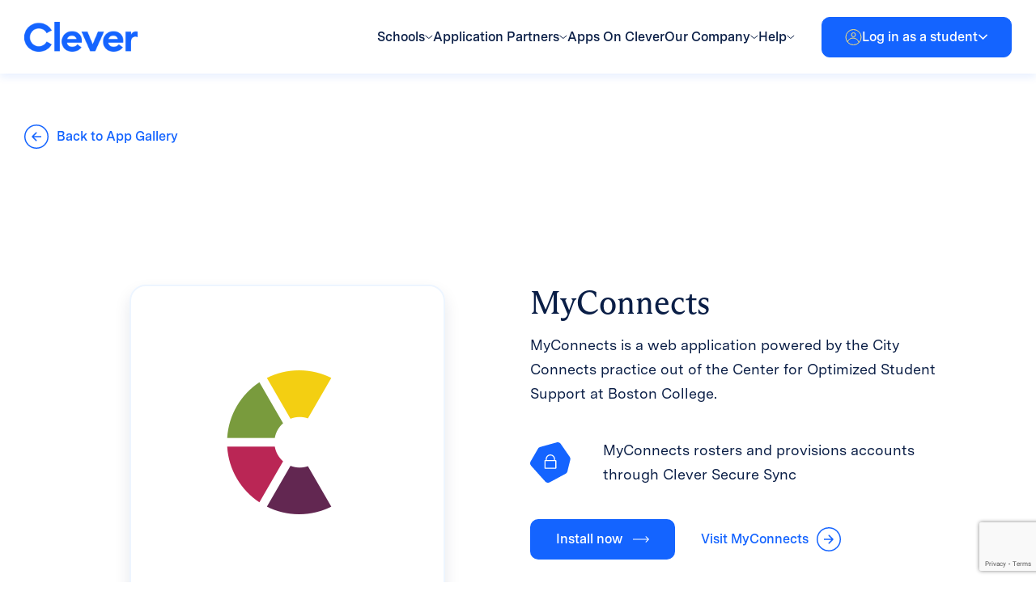

--- FILE ---
content_type: text/html; charset=UTF-8
request_url: https://www.clever.com/app-gallery/myconnects
body_size: 16978
content:
<!DOCTYPE html>
<html lang="en-US">
<head>
    <meta charset="UTF-8">
    <meta name="apple-mobile-web-app-capable" content="yes"/>
    <meta name="viewport" content="width=device-width, initial-scale=1, maximum-scale=5.0">
    <meta name="format-detection" content="telephone=no"/>
    <title>App Gallery &#8211; Clever</title>
<meta name='robots' content='max-image-preview:large' />
	<style>img:is([sizes="auto" i], [sizes^="auto," i]) { contain-intrinsic-size: 3000px 1500px }</style>
	<link rel='dns-prefetch' href='//cdn.jsdelivr.net' />
<link rel='dns-prefetch' href='//www.google.com' />
<link rel='dns-prefetch' href='//fonts.googleapis.com' />
<link rel="alternate" type="application/rss+xml" title="Clever &raquo; Feed" href="https://www.clever.com/feed" />
<link rel="alternate" type="application/rss+xml" title="Clever &raquo; Comments Feed" href="https://www.clever.com/comments/feed" />
<script type="text/javascript">
/* <![CDATA[ */
window._wpemojiSettings = {"baseUrl":"https:\/\/s.w.org\/images\/core\/emoji\/16.0.1\/72x72\/","ext":".png","svgUrl":"https:\/\/s.w.org\/images\/core\/emoji\/16.0.1\/svg\/","svgExt":".svg","source":{"concatemoji":"https:\/\/www.clever.com\/wp-includes\/js\/wp-emoji-release.min.js?ver=6.8.3"}};
/*! This file is auto-generated */
!function(s,n){var o,i,e;function c(e){try{var t={supportTests:e,timestamp:(new Date).valueOf()};sessionStorage.setItem(o,JSON.stringify(t))}catch(e){}}function p(e,t,n){e.clearRect(0,0,e.canvas.width,e.canvas.height),e.fillText(t,0,0);var t=new Uint32Array(e.getImageData(0,0,e.canvas.width,e.canvas.height).data),a=(e.clearRect(0,0,e.canvas.width,e.canvas.height),e.fillText(n,0,0),new Uint32Array(e.getImageData(0,0,e.canvas.width,e.canvas.height).data));return t.every(function(e,t){return e===a[t]})}function u(e,t){e.clearRect(0,0,e.canvas.width,e.canvas.height),e.fillText(t,0,0);for(var n=e.getImageData(16,16,1,1),a=0;a<n.data.length;a++)if(0!==n.data[a])return!1;return!0}function f(e,t,n,a){switch(t){case"flag":return n(e,"\ud83c\udff3\ufe0f\u200d\u26a7\ufe0f","\ud83c\udff3\ufe0f\u200b\u26a7\ufe0f")?!1:!n(e,"\ud83c\udde8\ud83c\uddf6","\ud83c\udde8\u200b\ud83c\uddf6")&&!n(e,"\ud83c\udff4\udb40\udc67\udb40\udc62\udb40\udc65\udb40\udc6e\udb40\udc67\udb40\udc7f","\ud83c\udff4\u200b\udb40\udc67\u200b\udb40\udc62\u200b\udb40\udc65\u200b\udb40\udc6e\u200b\udb40\udc67\u200b\udb40\udc7f");case"emoji":return!a(e,"\ud83e\udedf")}return!1}function g(e,t,n,a){var r="undefined"!=typeof WorkerGlobalScope&&self instanceof WorkerGlobalScope?new OffscreenCanvas(300,150):s.createElement("canvas"),o=r.getContext("2d",{willReadFrequently:!0}),i=(o.textBaseline="top",o.font="600 32px Arial",{});return e.forEach(function(e){i[e]=t(o,e,n,a)}),i}function t(e){var t=s.createElement("script");t.src=e,t.defer=!0,s.head.appendChild(t)}"undefined"!=typeof Promise&&(o="wpEmojiSettingsSupports",i=["flag","emoji"],n.supports={everything:!0,everythingExceptFlag:!0},e=new Promise(function(e){s.addEventListener("DOMContentLoaded",e,{once:!0})}),new Promise(function(t){var n=function(){try{var e=JSON.parse(sessionStorage.getItem(o));if("object"==typeof e&&"number"==typeof e.timestamp&&(new Date).valueOf()<e.timestamp+604800&&"object"==typeof e.supportTests)return e.supportTests}catch(e){}return null}();if(!n){if("undefined"!=typeof Worker&&"undefined"!=typeof OffscreenCanvas&&"undefined"!=typeof URL&&URL.createObjectURL&&"undefined"!=typeof Blob)try{var e="postMessage("+g.toString()+"("+[JSON.stringify(i),f.toString(),p.toString(),u.toString()].join(",")+"));",a=new Blob([e],{type:"text/javascript"}),r=new Worker(URL.createObjectURL(a),{name:"wpTestEmojiSupports"});return void(r.onmessage=function(e){c(n=e.data),r.terminate(),t(n)})}catch(e){}c(n=g(i,f,p,u))}t(n)}).then(function(e){for(var t in e)n.supports[t]=e[t],n.supports.everything=n.supports.everything&&n.supports[t],"flag"!==t&&(n.supports.everythingExceptFlag=n.supports.everythingExceptFlag&&n.supports[t]);n.supports.everythingExceptFlag=n.supports.everythingExceptFlag&&!n.supports.flag,n.DOMReady=!1,n.readyCallback=function(){n.DOMReady=!0}}).then(function(){return e}).then(function(){var e;n.supports.everything||(n.readyCallback(),(e=n.source||{}).concatemoji?t(e.concatemoji):e.wpemoji&&e.twemoji&&(t(e.twemoji),t(e.wpemoji)))}))}((window,document),window._wpemojiSettings);
/* ]]> */
</script>
<style id='wp-emoji-styles-inline-css' type='text/css'>

	img.wp-smiley, img.emoji {
		display: inline !important;
		border: none !important;
		box-shadow: none !important;
		height: 1em !important;
		width: 1em !important;
		margin: 0 0.07em !important;
		vertical-align: -0.1em !important;
		background: none !important;
		padding: 0 !important;
	}
</style>
<link rel='stylesheet' id='wp-block-library-css' href='https://www.clever.com/wp-includes/css/dist/block-library/style.min.css?ver=6.8.3' type='text/css' media='all' />
<style id='classic-theme-styles-inline-css' type='text/css'>
/*! This file is auto-generated */
.wp-block-button__link{color:#fff;background-color:#32373c;border-radius:9999px;box-shadow:none;text-decoration:none;padding:calc(.667em + 2px) calc(1.333em + 2px);font-size:1.125em}.wp-block-file__button{background:#32373c;color:#fff;text-decoration:none}
</style>
<style id='global-styles-inline-css' type='text/css'>
:root{--wp--preset--aspect-ratio--square: 1;--wp--preset--aspect-ratio--4-3: 4/3;--wp--preset--aspect-ratio--3-4: 3/4;--wp--preset--aspect-ratio--3-2: 3/2;--wp--preset--aspect-ratio--2-3: 2/3;--wp--preset--aspect-ratio--16-9: 16/9;--wp--preset--aspect-ratio--9-16: 9/16;--wp--preset--color--black: #000000;--wp--preset--color--cyan-bluish-gray: #abb8c3;--wp--preset--color--white: #ffffff;--wp--preset--color--pale-pink: #f78da7;--wp--preset--color--vivid-red: #cf2e2e;--wp--preset--color--luminous-vivid-orange: #ff6900;--wp--preset--color--luminous-vivid-amber: #fcb900;--wp--preset--color--light-green-cyan: #7bdcb5;--wp--preset--color--vivid-green-cyan: #00d084;--wp--preset--color--pale-cyan-blue: #8ed1fc;--wp--preset--color--vivid-cyan-blue: #0693e3;--wp--preset--color--vivid-purple: #9b51e0;--wp--preset--gradient--vivid-cyan-blue-to-vivid-purple: linear-gradient(135deg,rgba(6,147,227,1) 0%,rgb(155,81,224) 100%);--wp--preset--gradient--light-green-cyan-to-vivid-green-cyan: linear-gradient(135deg,rgb(122,220,180) 0%,rgb(0,208,130) 100%);--wp--preset--gradient--luminous-vivid-amber-to-luminous-vivid-orange: linear-gradient(135deg,rgba(252,185,0,1) 0%,rgba(255,105,0,1) 100%);--wp--preset--gradient--luminous-vivid-orange-to-vivid-red: linear-gradient(135deg,rgba(255,105,0,1) 0%,rgb(207,46,46) 100%);--wp--preset--gradient--very-light-gray-to-cyan-bluish-gray: linear-gradient(135deg,rgb(238,238,238) 0%,rgb(169,184,195) 100%);--wp--preset--gradient--cool-to-warm-spectrum: linear-gradient(135deg,rgb(74,234,220) 0%,rgb(151,120,209) 20%,rgb(207,42,186) 40%,rgb(238,44,130) 60%,rgb(251,105,98) 80%,rgb(254,248,76) 100%);--wp--preset--gradient--blush-light-purple: linear-gradient(135deg,rgb(255,206,236) 0%,rgb(152,150,240) 100%);--wp--preset--gradient--blush-bordeaux: linear-gradient(135deg,rgb(254,205,165) 0%,rgb(254,45,45) 50%,rgb(107,0,62) 100%);--wp--preset--gradient--luminous-dusk: linear-gradient(135deg,rgb(255,203,112) 0%,rgb(199,81,192) 50%,rgb(65,88,208) 100%);--wp--preset--gradient--pale-ocean: linear-gradient(135deg,rgb(255,245,203) 0%,rgb(182,227,212) 50%,rgb(51,167,181) 100%);--wp--preset--gradient--electric-grass: linear-gradient(135deg,rgb(202,248,128) 0%,rgb(113,206,126) 100%);--wp--preset--gradient--midnight: linear-gradient(135deg,rgb(2,3,129) 0%,rgb(40,116,252) 100%);--wp--preset--font-size--small: 13px;--wp--preset--font-size--medium: 20px;--wp--preset--font-size--large: 36px;--wp--preset--font-size--x-large: 42px;--wp--preset--spacing--20: 0.44rem;--wp--preset--spacing--30: 0.67rem;--wp--preset--spacing--40: 1rem;--wp--preset--spacing--50: 1.5rem;--wp--preset--spacing--60: 2.25rem;--wp--preset--spacing--70: 3.38rem;--wp--preset--spacing--80: 5.06rem;--wp--preset--shadow--natural: 6px 6px 9px rgba(0, 0, 0, 0.2);--wp--preset--shadow--deep: 12px 12px 50px rgba(0, 0, 0, 0.4);--wp--preset--shadow--sharp: 6px 6px 0px rgba(0, 0, 0, 0.2);--wp--preset--shadow--outlined: 6px 6px 0px -3px rgba(255, 255, 255, 1), 6px 6px rgba(0, 0, 0, 1);--wp--preset--shadow--crisp: 6px 6px 0px rgba(0, 0, 0, 1);}:where(.is-layout-flex){gap: 0.5em;}:where(.is-layout-grid){gap: 0.5em;}body .is-layout-flex{display: flex;}.is-layout-flex{flex-wrap: wrap;align-items: center;}.is-layout-flex > :is(*, div){margin: 0;}body .is-layout-grid{display: grid;}.is-layout-grid > :is(*, div){margin: 0;}:where(.wp-block-columns.is-layout-flex){gap: 2em;}:where(.wp-block-columns.is-layout-grid){gap: 2em;}:where(.wp-block-post-template.is-layout-flex){gap: 1.25em;}:where(.wp-block-post-template.is-layout-grid){gap: 1.25em;}.has-black-color{color: var(--wp--preset--color--black) !important;}.has-cyan-bluish-gray-color{color: var(--wp--preset--color--cyan-bluish-gray) !important;}.has-white-color{color: var(--wp--preset--color--white) !important;}.has-pale-pink-color{color: var(--wp--preset--color--pale-pink) !important;}.has-vivid-red-color{color: var(--wp--preset--color--vivid-red) !important;}.has-luminous-vivid-orange-color{color: var(--wp--preset--color--luminous-vivid-orange) !important;}.has-luminous-vivid-amber-color{color: var(--wp--preset--color--luminous-vivid-amber) !important;}.has-light-green-cyan-color{color: var(--wp--preset--color--light-green-cyan) !important;}.has-vivid-green-cyan-color{color: var(--wp--preset--color--vivid-green-cyan) !important;}.has-pale-cyan-blue-color{color: var(--wp--preset--color--pale-cyan-blue) !important;}.has-vivid-cyan-blue-color{color: var(--wp--preset--color--vivid-cyan-blue) !important;}.has-vivid-purple-color{color: var(--wp--preset--color--vivid-purple) !important;}.has-black-background-color{background-color: var(--wp--preset--color--black) !important;}.has-cyan-bluish-gray-background-color{background-color: var(--wp--preset--color--cyan-bluish-gray) !important;}.has-white-background-color{background-color: var(--wp--preset--color--white) !important;}.has-pale-pink-background-color{background-color: var(--wp--preset--color--pale-pink) !important;}.has-vivid-red-background-color{background-color: var(--wp--preset--color--vivid-red) !important;}.has-luminous-vivid-orange-background-color{background-color: var(--wp--preset--color--luminous-vivid-orange) !important;}.has-luminous-vivid-amber-background-color{background-color: var(--wp--preset--color--luminous-vivid-amber) !important;}.has-light-green-cyan-background-color{background-color: var(--wp--preset--color--light-green-cyan) !important;}.has-vivid-green-cyan-background-color{background-color: var(--wp--preset--color--vivid-green-cyan) !important;}.has-pale-cyan-blue-background-color{background-color: var(--wp--preset--color--pale-cyan-blue) !important;}.has-vivid-cyan-blue-background-color{background-color: var(--wp--preset--color--vivid-cyan-blue) !important;}.has-vivid-purple-background-color{background-color: var(--wp--preset--color--vivid-purple) !important;}.has-black-border-color{border-color: var(--wp--preset--color--black) !important;}.has-cyan-bluish-gray-border-color{border-color: var(--wp--preset--color--cyan-bluish-gray) !important;}.has-white-border-color{border-color: var(--wp--preset--color--white) !important;}.has-pale-pink-border-color{border-color: var(--wp--preset--color--pale-pink) !important;}.has-vivid-red-border-color{border-color: var(--wp--preset--color--vivid-red) !important;}.has-luminous-vivid-orange-border-color{border-color: var(--wp--preset--color--luminous-vivid-orange) !important;}.has-luminous-vivid-amber-border-color{border-color: var(--wp--preset--color--luminous-vivid-amber) !important;}.has-light-green-cyan-border-color{border-color: var(--wp--preset--color--light-green-cyan) !important;}.has-vivid-green-cyan-border-color{border-color: var(--wp--preset--color--vivid-green-cyan) !important;}.has-pale-cyan-blue-border-color{border-color: var(--wp--preset--color--pale-cyan-blue) !important;}.has-vivid-cyan-blue-border-color{border-color: var(--wp--preset--color--vivid-cyan-blue) !important;}.has-vivid-purple-border-color{border-color: var(--wp--preset--color--vivid-purple) !important;}.has-vivid-cyan-blue-to-vivid-purple-gradient-background{background: var(--wp--preset--gradient--vivid-cyan-blue-to-vivid-purple) !important;}.has-light-green-cyan-to-vivid-green-cyan-gradient-background{background: var(--wp--preset--gradient--light-green-cyan-to-vivid-green-cyan) !important;}.has-luminous-vivid-amber-to-luminous-vivid-orange-gradient-background{background: var(--wp--preset--gradient--luminous-vivid-amber-to-luminous-vivid-orange) !important;}.has-luminous-vivid-orange-to-vivid-red-gradient-background{background: var(--wp--preset--gradient--luminous-vivid-orange-to-vivid-red) !important;}.has-very-light-gray-to-cyan-bluish-gray-gradient-background{background: var(--wp--preset--gradient--very-light-gray-to-cyan-bluish-gray) !important;}.has-cool-to-warm-spectrum-gradient-background{background: var(--wp--preset--gradient--cool-to-warm-spectrum) !important;}.has-blush-light-purple-gradient-background{background: var(--wp--preset--gradient--blush-light-purple) !important;}.has-blush-bordeaux-gradient-background{background: var(--wp--preset--gradient--blush-bordeaux) !important;}.has-luminous-dusk-gradient-background{background: var(--wp--preset--gradient--luminous-dusk) !important;}.has-pale-ocean-gradient-background{background: var(--wp--preset--gradient--pale-ocean) !important;}.has-electric-grass-gradient-background{background: var(--wp--preset--gradient--electric-grass) !important;}.has-midnight-gradient-background{background: var(--wp--preset--gradient--midnight) !important;}.has-small-font-size{font-size: var(--wp--preset--font-size--small) !important;}.has-medium-font-size{font-size: var(--wp--preset--font-size--medium) !important;}.has-large-font-size{font-size: var(--wp--preset--font-size--large) !important;}.has-x-large-font-size{font-size: var(--wp--preset--font-size--x-large) !important;}
:where(.wp-block-post-template.is-layout-flex){gap: 1.25em;}:where(.wp-block-post-template.is-layout-grid){gap: 1.25em;}
:where(.wp-block-columns.is-layout-flex){gap: 2em;}:where(.wp-block-columns.is-layout-grid){gap: 2em;}
:root :where(.wp-block-pullquote){font-size: 1.5em;line-height: 1.6;}
</style>
<link rel='stylesheet' id='bsk-pdf-manager-pro-css-css' href='https://www.clever.com/wp-content/plugins/bsk-pdf-manager-pro/css/bsk-pdf-manager-pro.css?ver=1747799334' type='text/css' media='all' />
<link rel='stylesheet' id='montserrat-fonts-css' href='//fonts.googleapis.com/css2?family=Montserrat%3Aital%2Cwght%400%2C400%3B0%2C500%3B0%2C600%3B0%2C700%3B1%2C300&#038;display=swap&#038;ver=6.8.3' type='text/css' media='all' />
<link rel='stylesheet' id='mulish-fonts-css' href='//fonts.googleapis.com/css2?family=Mulish%3Awght%40400%3B500%3B600%3B700%3B800&#038;display=swap&#038;ver=6.8.3' type='text/css' media='all' />
<link rel='stylesheet' id='select2-css' href='//cdn.jsdelivr.net/npm/select2@4.1.0-rc.0/dist/css/select2.min.css?ver=6.8.3' type='text/css' media='all' />
<link rel='stylesheet' id='fancybox-css-css' href='https://www.clever.com/wp-content/themes/clever/assets/fancybox/jquery.fancybox.min.css?ver=6.8.3' type='text/css' media='all' />
<link rel='stylesheet' id='clever-style-css' href='https://www.clever.com/wp-content/themes/clever/assets/css/style.css?ver=6.8.3' type='text/css' media='all' />
<link rel='stylesheet' id='video-conferencing-with-zoom-api-css' href='https://www.clever.com/wp-content/plugins/video-conferencing-with-zoom-api/assets/public/css/style.min.css?ver=4.6.4' type='text/css' media='all' />
<script type="text/javascript" src="https://www.clever.com/wp-includes/js/jquery/jquery.min.js?ver=3.7.1" id="jquery-core-js"></script>
<script type="text/javascript" src="https://www.clever.com/wp-includes/js/jquery/jquery-migrate.min.js?ver=3.4.1" id="jquery-migrate-js"></script>
<script type="text/javascript" id="bsk-pdf-manager-pro-js-extra">
/* <![CDATA[ */
var bsk_pdf_pro = {"ajaxurl":"https:\/\/www.clever.com\/wp-admin\/admin-ajax.php"};
/* ]]> */
</script>
<script type="text/javascript" src="https://www.clever.com/wp-content/plugins/bsk-pdf-manager-pro/js/bsk_pdf_manager_pro.js?ver=1747799336" id="bsk-pdf-manager-pro-js"></script>
<link rel="https://api.w.org/" href="https://www.clever.com/wp-json/" /><link rel="alternate" title="JSON" type="application/json" href="https://www.clever.com/wp-json/wp/v2/pages/1352" /><link rel="EditURI" type="application/rsd+xml" title="RSD" href="https://www.clever.com/xmlrpc.php?rsd" />
<link rel="canonical" href="https://www.clever.com/app-gallery/myconnects" />
<link rel='shortlink' href='https://www.clever.com/?p=1352' />
<link rel="alternate" title="oEmbed (JSON)" type="application/json+oembed" href="https://www.clever.com/wp-json/oembed/1.0/embed?url=https%3A%2F%2Fwww.clever.com%2Fapp-gallery" />
<link rel="alternate" title="oEmbed (XML)" type="text/xml+oembed" href="https://www.clever.com/wp-json/oembed/1.0/embed?url=https%3A%2F%2Fwww.clever.com%2Fapp-gallery&#038;format=xml" />
<meta name="cdp-version" content="1.5.0" /><link rel="icon" href="https://www.clever.com/wp-content/uploads/2023/06/cropped-Favicon-512px-32x32.png" sizes="32x32" />
<link rel="icon" href="https://www.clever.com/wp-content/uploads/2023/06/cropped-Favicon-512px-192x192.png" sizes="192x192" />
<link rel="apple-touch-icon" href="https://www.clever.com/wp-content/uploads/2023/06/cropped-Favicon-512px-180x180.png" />
<meta name="msapplication-TileImage" content="https://www.clever.com/wp-content/uploads/2023/06/cropped-Favicon-512px-270x270.png" />
    <!-- Google Tag Manager -->
    <script>(function(w,d,s,l,i){w[l]=w[l]||[];w[l].push({'gtm.start':
    new Date().getTime(),event:'gtm.js'});var f=d.getElementsByTagName(s)[0],
    j=d.createElement(s),dl=l!='dataLayer'?'&l='+l:'';j.async=true;j.src=
    'https://www.googletagmanager.com/gtm.js?id='+i+dl;f.parentNode.insertBefore(j,f);
    })(window,document,'script','dataLayer','GTM-NXZFLLD');</script>
    <!-- End Google Tag Manager -->
</head>
<body class="wp-singular page-template page-template-page-templates page-template-app-gallery page-template-page-templatesapp-gallery-php page page-id-1352 wp-theme-clever">
<!-- Google Tag Manager (noscript) -->
<noscript><iframe src=“https://www.googletagmanager.com/ns.html?id=GTM-NXZFLLD”
height="0" width=“0” style=“display:none;visibility:hidden”></iframe></noscript>
<!-- End Google Tag Manager (noscript) -->

<a class="cle-btn cle-btn_primary cle-skip-to-link" href="#cle-main">
    Skip to Main Content    <span class="icon">
    <svg width="29" height="12" viewBox="0 0 29 12" fill="none" xmlns="http://www.w3.org/2000/svg">
        <path d="M28.5303 6.53033C28.8232 6.23743 28.8232 5.76256 28.5303 5.46967L23.7574 0.696697C23.4645 0.403804 22.9896 0.403804 22.6967 0.696697C22.4038 0.989591 22.4038 1.46446 22.6967 1.75736L26.9393 6L22.6967 10.2426C22.4038 10.5355 22.4038 11.0104 22.6967 11.3033C22.9896 11.5962 23.4645 11.5962 23.7574 11.3033L28.5303 6.53033ZM6.55671e-08 6.75L28 6.75L28 5.25L-6.55671e-08 5.25L6.55671e-08 6.75Z" fill="white"/>
    </svg>
</span></a>

<header class="cle-header">
    <div class="cle-header__container">
        <div class="cle-header__col">
            <button class="cle-header__open-menu js-open-menu" aria-label="Open Menu Trigger"><span></span></button>

            <a href="https://www.clever.com/"
               class="cle-header__logo"
               aria-label="Clever logo"
            >
                <img src="https://www.clever.com/wp-content/themes/clever/assets/img/logo.png" alt="Clever logo">
            </a>
        </div>

        <div class="cle-header__col">
            <ul id="menu-header-menu" class="cle-header__menu"><li id="menu-item-7" class="menu-item menu-item-type-custom menu-item-object-custom menu-item-has-children menu-item-7 menu-item_mega-menu"><a href="#"><span>Schools</span><svg width="10" height="6" viewBox="0 0 10 6" fill="none" xmlns="http://www.w3.org/2000/svg"><path d="M0.499901 1.00005L4.83003 4.5L9.16016 1.00005" stroke="#0A1E46"/></svg></a>
<ul class="sub-menu">
	<li id="menu-item-2050" class="menu-item menu-item-type-post_type menu-item-object-page menu-item-has-children menu-item-2050 menu-item_columns-3"><div class="menu-item-two-level"><a href="https://www.clever.com/schools">Schools overview</a></div>
	<ul class="sub-menu">
		<li id="menu-item-2047" class="menu-item menu-item-type-post_type menu-item-object-page menu-item-has-children menu-item-2047"><a href="https://www.clever.com/solutions/data-and-access"><img width="48" height="64" src="https://www.clever.com/wp-content/uploads/2023/06/Layer_1-3-1.png" class="attachment-thumbnail size-thumbnail" alt="" decoding="async" /><span>Data &#038; Access</span><div class="menu-item-free">Free</div></a>
		<ul class="sub-menu">
			<li id="menu-item-2085" class="menu-item menu-item-type-post_type menu-item-object-page menu-item-2085"><a href="https://www.clever.com/products/rostering">Secure Sync Rostering</a></li>
			<li id="menu-item-2095" class="menu-item menu-item-type-post_type menu-item-object-page menu-item-2095"><a href="https://www.clever.com/products/sso">Single sign-on</a></li>
			<li id="menu-item-2187" class="menu-item menu-item-type-post_type menu-item-object-page menu-item-2187"><a href="https://www.clever.com/products/badges">Clever Badges</a></li>
		</ul>
</li>
		<li id="menu-item-2048" class="menu-item menu-item-type-post_type menu-item-object-page menu-item-has-children menu-item-2048"><a href="https://www.clever.com/solutions/identity-and-security"><img width="100" height="123" src="https://www.clever.com/wp-content/uploads/2023/06/Group-2.png" class="attachment-thumbnail size-thumbnail" alt="" decoding="async" /><span>Identity &#038; Security</span></a>
		<ul class="sub-menu">
			<li id="menu-item-2049" class="menu-item menu-item-type-post_type menu-item-object-page menu-item-2049"><a href="https://www.clever.com/products/clever-idm">Identity Management</a></li>
			<li id="menu-item-2046" class="menu-item menu-item-type-post_type menu-item-object-page menu-item-2046 menu-item_default"><a href="https://www.clever.com/products/clever-mfa">Multi-Factor Authentication</a></li>
		</ul>
</li>
		<li id="menu-item-2052" class="menu-item menu-item-type-post_type menu-item-object-page menu-item-has-children menu-item-2052 menu-item_default"><a href="https://www.clever.com/clever-global"><img width="96" height="96" src="https://www.clever.com/wp-content/uploads/2023/06/globe-2.png" class="attachment-thumbnail size-thumbnail" alt="" decoding="async" /><span>Clever Global</span></a>
		<ul class="sub-menu">
			<li id="menu-item-10128" class="menu-item menu-item-type-post_type menu-item-object-page menu-item-10128"><a href="https://www.clever.com/canada">Canada</a></li>
			<li id="menu-item-10130" class="menu-item menu-item-type-post_type menu-item-object-page menu-item-10130"><a href="https://www.clever.com/clever-uk-ireland">The U.K. and Ireland</a></li>
			<li id="menu-item-10129" class="menu-item menu-item-type-post_type menu-item-object-page menu-item-10129"><a href="https://www.clever.com/australia-new-zealand">Australia and New Zealand</a></li>
			<li id="menu-item-8266" class="menu-item menu-item-type-post_type menu-item-object-page menu-item-8266"><a href="https://www.clever.com/global-partners">Global Partners</a></li>
		</ul>
</li>
		<li id="menu-item-2054" class="menu-item menu-item-type-post_type menu-item-object-page menu-item-has-children menu-item-2054 menu-item_default"><a href="https://www.clever.com/products/digital-classroom"><img width="96" height="92" src="https://www.clever.com/wp-content/uploads/2023/06/Layer_1-4-1.png" class="attachment-thumbnail size-thumbnail" alt="" decoding="async" /><span>Digital Classroom</span><div class="menu-item-free">Free</div></a>
		<ul class="sub-menu">
			<li id="menu-item-2217" class="menu-item menu-item-type-post_type menu-item-object-page menu-item-2217"><a href="https://www.clever.com/clever-portal">Classroom portal</a></li>
			<li id="menu-item-2210" class="menu-item menu-item-type-post_type menu-item-object-page menu-item-2210"><a href="https://www.clever.com/products/clever-analytics">Analytics</a></li>
		</ul>
</li>
		<li id="menu-item-1595" class="menu-item menu-item-type-custom menu-item-object-custom menu-item-has-children menu-item-1595"><a><img width="96" height="96" src="https://www.clever.com/wp-content/uploads/2023/06/support-service-1-1.png" class="attachment-thumbnail size-thumbnail" alt="" decoding="async" /><span>Services</span></a>
		<ul class="sub-menu">
			<li id="menu-item-2055" class="menu-item menu-item-type-post_type menu-item-object-page menu-item-2055 menu-item_default"><a href="https://www.clever.com/clever-training">Clever Training</a></li>
			<li id="menu-item-2053" class="menu-item menu-item-type-post_type menu-item-object-page menu-item-2053 menu-item_default"><a href="https://www.clever.com/consulting-services">Consulting Services</a></li>
			<li id="menu-item-2051" class="menu-item menu-item-type-post_type menu-item-object-page menu-item-2051 menu-item_default"><a href="https://www.clever.com/24-7-premium-support">Premium support</a></li>
		</ul>
</li>
	</ul>
</li>
	<li id="menu-item-1605" class="menu-item menu-item-type-custom menu-item-object-custom menu-item-has-children menu-item-1605 menu-item_dedicated"><div class="menu-item-two-level"><a href="#">Other Resources</a></div>
	<ul class="sub-menu">
		<li id="menu-item-5253" class="menu-item menu-item-type-post_type menu-item-object-page menu-item-5253"><a href="https://www.clever.com/pricing"><img width="150" height="150" src="https://www.clever.com/wp-content/uploads/2023/07/image-20-150x150.png" class="attachment-thumbnail size-thumbnail" alt="" decoding="async" srcset="https://www.clever.com/wp-content/uploads/2023/07/image-20-150x150.png 150w, https://www.clever.com/wp-content/uploads/2023/07/image-20-300x300.png 300w, https://www.clever.com/wp-content/uploads/2023/07/image-20.png 400w" sizes="(max-width: 150px) 100vw, 150px" /><span>Pricing</span></a></li>
		<li id="menu-item-2409" class="menu-item menu-item-type-post_type menu-item-object-page menu-item-2409"><a href="https://www.clever.com/district-signup"><img width="64" height="96" src="https://www.clever.com/wp-content/uploads/2023/06/Isolation_Mode-4.png" class="attachment-thumbnail size-thumbnail" alt="" decoding="async" /><span>Get started with Clever</span></a></li>
		<li id="menu-item-2063" class="menu-item menu-item-type-post_type menu-item-object-page menu-item-2063"><a href="https://www.clever.com/solutions/interoperability"><img width="120" height="120" src="https://www.clever.com/wp-content/uploads/2023/06/Frame-427320377-5.png" class="attachment-thumbnail size-thumbnail" alt="" decoding="async" /><span>Interoperability</span></a></li>
		<li id="menu-item-1608" class="menu-item menu-item-type-custom menu-item-object-custom menu-item-has-children menu-item-1608"><a href="#"><img width="120" height="120" src="https://www.clever.com/wp-content/uploads/2023/06/Frame-427320377-6.png" class="attachment-thumbnail size-thumbnail" alt="" decoding="async" /><span>Resource hubs</span></a>
		<ul class="sub-menu">
			<li id="menu-item-4933" class="menu-item menu-item-type-post_type menu-item-object-page menu-item-4933"><a href="https://www.clever.com/resource-hub/district-admins">District admin</a></li>
			<li id="menu-item-2067" class="menu-item menu-item-type-post_type menu-item-object-page menu-item-2067"><a href="https://www.clever.com/teachers-solutions">Teachers Solutions</a></li>
			<li id="menu-item-4934" class="menu-item menu-item-type-post_type menu-item-object-page menu-item-4934"><a href="https://www.clever.com/learning-at-home/tech-coaches">School tech leads</a></li>
			<li id="menu-item-2062" class="menu-item menu-item-type-post_type menu-item-object-page menu-item-2062"><a href="https://www.clever.com/google-classroom">Google + Clever</a></li>
			<li id="menu-item-8654" class="menu-item menu-item-type-post_type menu-item-object-page menu-item-8654"><a href="https://www.clever.com/clever-hmh">HMH + Clever</a></li>
			<li id="menu-item-8655" class="menu-item menu-item-type-post_type menu-item-object-page menu-item-8655"><a href="https://www.clever.com/mcgraw-hill">McGraw Hill + Clever</a></li>
			<li id="menu-item-10595" class="menu-item menu-item-type-post_type menu-item-object-page menu-item-10595"><a href="https://www.clever.com/prodigy">Prodigy + Clever</a></li>
		</ul>
</li>
		<li id="menu-item-11530" class="menu-item menu-item-type-custom menu-item-object-custom menu-item-11530"><a href="https://www.clever.com/fcc-cybersecurity-pilot"><img width="100" height="123" src="https://www.clever.com/wp-content/uploads/2023/06/Group-2.png" class="attachment-thumbnail size-thumbnail" alt="" decoding="async" /><span>Cybersecurity Pilot Resources</span></a></li>
	</ul>
</li>
</ul>
</li>
<li id="menu-item-8" class="menu-item menu-item-type-custom menu-item-object-custom menu-item-has-children menu-item-8 menu-item_mega-menu"><a href="#"><span>Application Partners</span><svg width="10" height="6" viewBox="0 0 10 6" fill="none" xmlns="http://www.w3.org/2000/svg"><path d="M0.499901 1.00005L4.83003 4.5L9.16016 1.00005" stroke="#0A1E46"/></svg></a>
<ul class="sub-menu">
	<li id="menu-item-12677" class="menu-item menu-item-type-post_type menu-item-object-page menu-item-has-children menu-item-12677 menu-item_no"><div class="menu-item-two-level"><a href="https://www.clever.com/partners">Clever Complete for Application Partners</a></div>
	<ul class="sub-menu">
		<li id="menu-item-2127" class="menu-item menu-item-type-post_type menu-item-object-page menu-item-2127 menu-item_no"><a href="https://www.clever.com/rostering-for-partners"><span class="menu-spacer"></span><span>Secure Sync Rostering</span></a></li>
		<li id="menu-item-8531" class="menu-item menu-item-type-post_type menu-item-object-page menu-item-8531 menu-item_no"><a href="https://www.clever.com/clever-lms-connect"><span class="menu-spacer"></span><span>Clever LMS Connect</span></a></li>
		<li id="menu-item-2149" class="menu-item menu-item-type-post_type menu-item-object-page menu-item-2149 menu-item_no"><a href="https://www.clever.com/sso-partners"><span class="menu-spacer"></span><span>Single sign-on</span></a></li>
		<li id="menu-item-2164" class="menu-item menu-item-type-post_type menu-item-object-page menu-item-2164 menu-item_no"><a href="https://www.clever.com/partner-library"><span class="menu-spacer"></span><span>Clever Library</span></a></li>
	</ul>
</li>
	<li id="menu-item-13005" class="menu-item menu-item-type-post_type menu-item-object-page menu-item-13005 menu-item_columns-2"><div class="menu-item-two-level"><a href="https://www.clever.com/partners-entering-education">Companies Entering Education</a></div></li>
	<li id="menu-item-1618" class="menu-item menu-item-type-custom menu-item-object-custom menu-item-has-children menu-item-1618 menu-item_dedicated"><div class="menu-item-two-level"><a href="#">Getting Started</a></div>
	<ul class="sub-menu">
		<li id="menu-item-2066" class="menu-item menu-item-type-post_type menu-item-object-page menu-item-2066"><a href="https://www.clever.com/developer-signup"><img width="120" height="120" src="https://www.clever.com/wp-content/uploads/2023/06/Frame-427320377-7.png" class="attachment-thumbnail size-thumbnail" alt="" decoding="async" /><span>Sign Up – For Partners</span></a></li>
		<li id="menu-item-12716" class="menu-item menu-item-type-post_type menu-item-object-page menu-item-12716"><a href="https://www.clever.com/pricing"><img width="150" height="150" src="https://www.clever.com/wp-content/uploads/2023/07/image-21-150x150.png" class="attachment-thumbnail size-thumbnail" alt="" decoding="async" srcset="https://www.clever.com/wp-content/uploads/2023/07/image-21-150x150.png 150w, https://www.clever.com/wp-content/uploads/2023/07/image-21-300x300.png 300w, https://www.clever.com/wp-content/uploads/2023/07/image-21.png 400w" sizes="(max-width: 150px) 100vw, 150px" /><span>Pricing</span></a></li>
		<li id="menu-item-12718" class="menu-item menu-item-type-custom menu-item-object-custom menu-item-12718"><a href="https://dev.clever.com/"><img width="48" height="64" src="https://www.clever.com/wp-content/uploads/2023/06/Layer_1-3-1.png" class="attachment-thumbnail size-thumbnail" alt="" decoding="async" /><span>Developer Docs</span></a></li>
		<li id="menu-item-1620" class="menu-item menu-item-type-custom menu-item-object-custom menu-item-1620"><a href="https://clever.com/appstore"><img width="55" height="96" src="https://www.clever.com/wp-content/uploads/2023/06/Layer_1-5-1.png" class="attachment-thumbnail size-thumbnail" alt="" decoding="async" /><span>App store</span></a></li>
		<li id="menu-item-1621" class="menu-item menu-item-type-custom menu-item-object-custom menu-item-has-children menu-item-1621"><a href="#"><img width="120" height="120" src="https://www.clever.com/wp-content/uploads/2023/06/Frame-427320377-6.png" class="attachment-thumbnail size-thumbnail" alt="" decoding="async" /><span>Resource hubs</span></a>
		<ul class="sub-menu">
			<li id="menu-item-11014" class="menu-item menu-item-type-post_type menu-item-object-page menu-item-11014"><a href="https://www.clever.com/next-clever-partners">NEXT@ Clever – Partners</a></li>
			<li id="menu-item-4935" class="menu-item menu-item-type-post_type menu-item-object-page menu-item-4935"><a href="https://www.clever.com/app-bts">Back to school resources</a></li>
		</ul>
</li>
	</ul>
</li>
</ul>
</li>
<li id="menu-item-2057" class="menu-item menu-item-type-post_type menu-item-object-page current-menu-item page_item page-item-1352 current_page_item menu-item-2057 menu-item_default"><a href="https://www.clever.com/app-gallery" aria-current="page"><span>Apps On Clever</span></a></li>
<li id="menu-item-10" class="menu-item menu-item-type-custom menu-item-object-custom menu-item-has-children menu-item-10 menu-item_default"><a href="#"><span>Our Company</span><svg width="10" height="6" viewBox="0 0 10 6" fill="none" xmlns="http://www.w3.org/2000/svg"><path d="M0.499901 1.00005L4.83003 4.5L9.16016 1.00005" stroke="#0A1E46"/></svg></a>
<ul class="sub-menu">
	<li id="menu-item-1630" class="menu-item menu-item-type-post_type menu-item-object-page menu-item-1630 menu-item_no"><div class="menu-item-two-level"><a href="https://www.clever.com/about">About Us</a></div></li>
	<li id="menu-item-5935" class="menu-item menu-item-type-post_type menu-item-object-page menu-item-5935 menu-item_no"><div class="menu-item-two-level"><a href="https://www.clever.com/trust">Trust comes first</a></div></li>
	<li id="menu-item-6130" class="menu-item menu-item-type-post_type menu-item-object-page menu-item-6130 menu-item_no"><div class="menu-item-two-level"><a href="https://www.clever.com/about/news">News</a></div></li>
	<li id="menu-item-1631" class="menu-item menu-item-type-post_type menu-item-object-page menu-item-1631 menu-item_no"><div class="menu-item-two-level"><a href="https://www.clever.com/about/careers">Careers</a></div></li>
	<li id="menu-item-1632" class="menu-item menu-item-type-post_type menu-item-object-page menu-item-1632 menu-item_no"><div class="menu-item-two-level"><a href="https://www.clever.com/about/inclusion">Inclusion at Clever</a></div></li>
</ul>
</li>
<li id="menu-item-1623" class="menu-item menu-item-type-custom menu-item-object-custom menu-item-has-children menu-item-1623 menu-item-left-space menu-item_mega-menu"><a target="_blank" rel="noopener" href="https://support.clever.com/s/?language=en_US"><span>Help</span><svg width="10" height="6" viewBox="0 0 10 6" fill="none" xmlns="http://www.w3.org/2000/svg"><path d="M0.499901 1.00005L4.83003 4.5L9.16016 1.00005" stroke="#0A1E46"/></svg></a>
<ul class="sub-menu">
	<li id="menu-item-1624" class="menu-item menu-item-type-custom menu-item-object-custom menu-item-has-children menu-item-1624 menu-item_columns-2"><div class="menu-item-two-level"><a href="#">Learn</a></div>
	<ul class="sub-menu">
		<li id="menu-item-1625" class="menu-item menu-item-type-custom menu-item-object-custom menu-item-1625"><a target="_blank" rel="noopener" class="is-description" href="https://support.clever.com/s/?language=en_US"><span class="menu-item-wrap"><img width="97" height="96" src="https://www.clever.com/wp-content/uploads/2023/06/faq-1-1.png" class="attachment-thumbnail size-thumbnail" alt="" decoding="async" /><span>Help center</span><div class="menu-item-free">Free</div></span><span class="menu-item-description is-icon">24/7 access to an in-depth knowledge base</span></a></li>
		<li id="menu-item-2065" class="menu-item menu-item-type-post_type menu-item-object-page menu-item-2065"><a class="is-description" href="https://www.clever.com/resource-library"><span class="menu-item-wrap"><img width="96" height="96" src="https://www.clever.com/wp-content/uploads/2023/06/library-1-1.png" class="attachment-thumbnail size-thumbnail" alt="" decoding="async" /><span>Resource Library</span></span><span class="menu-item-description is-icon">Explore case studies, reports and best practices</span></a></li>
		<li id="menu-item-2068" class="menu-item menu-item-type-post_type menu-item-object-page menu-item-2068"><a class="is-description" href="https://www.clever.com/academy"><span class="menu-item-wrap"><img width="73" height="60" src="https://www.clever.com/wp-content/uploads/2023/06/classroom-1-1-e1760365936364.png" class="attachment-thumbnail size-thumbnail" alt="" decoding="async" /><span>Clever Academy</span><div class="menu-item-free">Free</div></span><span class="menu-item-description is-icon">Free online training for educators</span></a></li>
		<li id="menu-item-1628" class="menu-item menu-item-type-custom menu-item-object-custom menu-item-1628"><a target="_blank" rel="noopener" class="is-description" href="https://support.clever.com/hc/s/release-notes"><span class="menu-item-wrap"><img width="100" height="96" src="https://www.clever.com/wp-content/uploads/2023/06/Layer_1-6-1.png" class="attachment-thumbnail size-thumbnail" alt="" decoding="async" /><span>Product releases</span></span><span class="menu-item-description is-icon">The latest product and feature updates and platform improvements</span></a></li>
	</ul>
</li>
	<li id="menu-item-1629" class="menu-item menu-item-type-custom menu-item-object-custom menu-item-has-children menu-item-1629 menu-item_popular-resources"><div class="menu-item-two-level"><a href="#">Popular Resources</a></div>
	<ul class="sub-menu">
		<li id="menu-item-5587" class="menu-item menu-item-type-post_type menu-item-object-page menu-item-5587"><a href="https://www.clever.com/blog"><img width="120" height="120" src="https://www.clever.com/wp-content/uploads/2023/06/Frame-427320377-6.png" class="attachment-thumbnail size-thumbnail" alt="" decoding="async" /><span>Clever Blog</span></a></li>
		<li id="menu-item-7827" class="menu-item menu-item-type-post_type menu-item-object-page menu-item-7827"><a href="https://www.clever.com/cybersecure-report"><img width="124" height="150" src="https://www.clever.com/wp-content/uploads/2023/05/icon-dark-2.svg" class="attachment-thumbnail size-thumbnail" alt="" decoding="async" /><span>Cybersecure Report</span></a></li>
		<li id="menu-item-7828" class="menu-item menu-item-type-post_type menu-item-object-page menu-item-7828"><a href="https://www.clever.com/classroom-future-report"><img width="150" height="133" src="https://www.clever.com/wp-content/uploads/2023/05/icon-dark-1.svg" class="attachment-thumbnail size-thumbnail" alt="" decoding="async" /><span>Classroom of the Future Report</span></a></li>
	</ul>
</li>
</ul>
</li>
</ul>
            <ul class="cle-header__login-menu" tabindex="0" aria-label="Toggle sub menu">
                <li>
                    <a class="cle-header__login" href="https://clever.com/login?student">
                        <svg width="21" height="20" viewBox="0 0 21 20" fill="none" xmlns="http://www.w3.org/2000/svg">
                            <circle cx="10.5" cy="10" r="9.5" stroke="#FFE478"/>
                            <circle cx="10.5" cy="7" r="2.5" stroke="#FFE478"/>
                            <path d="M3 15.8018C4.08346 12.9928 6.80901 11 10 11C13.4495 11 16.3551 13.3288 17.2304 16.5" stroke="#FFE478"/>
                        </svg>
                        <span class="cle-header__login-desktop">Log in as a student</span>
                        <span class="cle-header__login-mobile">Log in</span>
                        <svg class="cle-header__login-desktop-icon" width="13" height="8" viewBox="0 0 13 8" fill="none" xmlns="http://www.w3.org/2000/svg">
                            <path d="M1.5 1L6.5 6L11.5 1" stroke="white" stroke-width="1.5"/>
                        </svg>
                    </a>
                                            <ul class="sub-menu">
                                                            <div class="cle-header__login-menu__subtitle cle-header__login-mobile">
                                    Log in as a                                </div>
                                                                                                                            <li>        <a class="" href="https://clever.com/login?student" target="_self">
            Student        </a>
    </li>
                                                                                                                                <li>        <a class="" href="https://clever.com/login?teacher" target="_self">
            Teacher or Staff        </a>
    </li>
                                                                                                                                <li>        <a class="" href="https://schools.clever.com/" target="_self">
            District Admin        </a>
    </li>
                                                                                                                                <li>        <a class="" href="https://apps.clever.com/" target="_self">
            Application Partner        </a>
    </li>
                                                                                    </ul>
                                    </li>
            </ul>
        </div>
    </div>
</header>

<div class="cle-header-mobile">
    <div class="cle-header-mobile__container">
        <ul id="menu-header-menu-1" class="cle-header-mobile__menu"><li class="menu-item menu-item-type-custom menu-item-object-custom menu-item-has-children menu-item-7 menu-item_mega-menu"><div class="menu-item-wrap"><a href="#">Schools</a><button class="open-sub-menu"><svg width="30" height="30" viewBox="0 0 30 30" fill="none" xmlns="http://www.w3.org/2000/svg"><circle cx="15" cy="15" r="14.25" stroke="#1464FF" stroke-width="1.5"/><path d="M20.5303 15.5303C20.8232 15.2374 20.8232 14.7626 20.5303 14.4697L15.7574 9.6967C15.4645 9.40381 14.9896 9.40381 14.6967 9.6967C14.4038 9.98959 14.4038 10.4645 14.6967 10.7574L18.9393 15L14.6967 19.2426C14.4038 19.5355 14.4038 20.0104 14.6967 20.3033C14.9896 20.5962 15.4645 20.5962 15.7574 20.3033L20.5303 15.5303ZM9 15.75L20 15.75L20 14.25L9 14.25L9 15.75Z" fill="#1464FF"/></svg></button></div>
<ul class="sub-menu">
<button class="close-sub-menu"><svg width="30" height="30" viewBox="0 0 30 30" fill="none" xmlns="http://www.w3.org/2000/svg"><circle cx="15" cy="15" r="14.25" transform="rotate(-180 15 15)" fill="white" stroke="#1464FF" stroke-width="1.5"/><path d="M9.46967 14.4697C9.17678 14.7626 9.17678 15.2374 9.46967 15.5303L14.2426 20.3033C14.5355 20.5962 15.0104 20.5962 15.3033 20.3033C15.5962 20.0104 15.5962 19.5355 15.3033 19.2426L11.0607 15L15.3033 10.7574C15.5962 10.4645 15.5962 9.98959 15.3033 9.6967C15.0104 9.40381 14.5355 9.40381 14.2426 9.6967L9.46967 14.4697ZM21 14.25L10 14.25L10 15.75L21 15.75L21 14.25Z" fill="#1464FF"/></svg><span>Back to Menu</span></button>	<li class="menu-item menu-item-type-post_type menu-item-object-page menu-item-has-children menu-item-2050 menu-item_columns-3"><div class="menu-item-two-level"><a href="https://www.clever.com/schools"><span>Schools overview</span><svg width="30" height="30" viewBox="0 0 30 30" fill="none" xmlns="http://www.w3.org/2000/svg"><circle cx="15" cy="15" r="14.25" stroke="#1464FF" stroke-width="1.5"/><path d="M20.5303 15.5303C20.8232 15.2374 20.8232 14.7626 20.5303 14.4697L15.7574 9.6967C15.4645 9.40381 14.9896 9.40381 14.6967 9.6967C14.4038 9.98959 14.4038 10.4645 14.6967 10.7574L18.9393 15L14.6967 19.2426C14.4038 19.5355 14.4038 20.0104 14.6967 20.3033C14.9896 20.5962 15.4645 20.5962 15.7574 20.3033L20.5303 15.5303ZM9 15.75L20 15.75L20 14.25L9 14.25L9 15.75Z" fill="#1464FF"/></svg></a></div>
	<ul class="sub-menu">
		<li class="menu-item menu-item-type-post_type menu-item-object-page menu-item-has-children menu-item-2047 is-icon-menu-item"><a href="https://www.clever.com/solutions/data-and-access"><img width="48" height="64" src="https://www.clever.com/wp-content/uploads/2023/06/Layer_1-3-1.png" class="attachment-thumbnail size-thumbnail" alt="" decoding="async" /><span>Data &#038; Access</span><div class="menu-item-free">Free</div></a>
		<ul class="sub-menu">
			<li class="menu-item menu-item-type-post_type menu-item-object-page menu-item-2085"><a href="https://www.clever.com/products/rostering">Secure Sync Rostering</a></li>
			<li class="menu-item menu-item-type-post_type menu-item-object-page menu-item-2095"><a href="https://www.clever.com/products/sso">Single sign-on</a></li>
			<li class="menu-item menu-item-type-post_type menu-item-object-page menu-item-2187"><a href="https://www.clever.com/products/badges">Clever Badges</a></li>
		</ul>
</li>
		<li class="menu-item menu-item-type-post_type menu-item-object-page menu-item-has-children menu-item-2048 is-icon-menu-item"><a href="https://www.clever.com/solutions/identity-and-security"><img width="100" height="123" src="https://www.clever.com/wp-content/uploads/2023/06/Group-2.png" class="attachment-thumbnail size-thumbnail" alt="" decoding="async" /><span>Identity &#038; Security</span></a>
		<ul class="sub-menu">
			<li class="menu-item menu-item-type-post_type menu-item-object-page menu-item-2049"><a href="https://www.clever.com/products/clever-idm">Identity Management</a></li>
			<li class="menu-item menu-item-type-post_type menu-item-object-page menu-item-2046 menu-item_default"><a href="https://www.clever.com/products/clever-mfa">Multi-Factor Authentication</a></li>
		</ul>
</li>
		<li class="menu-item menu-item-type-post_type menu-item-object-page menu-item-has-children menu-item-2052 menu-item_default is-icon-menu-item"><a href="https://www.clever.com/clever-global"><img width="96" height="96" src="https://www.clever.com/wp-content/uploads/2023/06/globe-2.png" class="attachment-thumbnail size-thumbnail" alt="" decoding="async" /><span>Clever Global</span></a>
		<ul class="sub-menu">
			<li class="menu-item menu-item-type-post_type menu-item-object-page menu-item-10128"><a href="https://www.clever.com/canada">Canada</a></li>
			<li class="menu-item menu-item-type-post_type menu-item-object-page menu-item-10130"><a href="https://www.clever.com/clever-uk-ireland">The U.K. and Ireland</a></li>
			<li class="menu-item menu-item-type-post_type menu-item-object-page menu-item-10129"><a href="https://www.clever.com/australia-new-zealand">Australia and New Zealand</a></li>
			<li class="menu-item menu-item-type-post_type menu-item-object-page menu-item-8266"><a href="https://www.clever.com/global-partners">Global Partners</a></li>
		</ul>
</li>
		<li class="menu-item menu-item-type-post_type menu-item-object-page menu-item-has-children menu-item-2054 menu-item_default is-icon-menu-item"><a href="https://www.clever.com/products/digital-classroom"><img width="96" height="92" src="https://www.clever.com/wp-content/uploads/2023/06/Layer_1-4-1.png" class="attachment-thumbnail size-thumbnail" alt="" decoding="async" /><span>Digital Classroom</span><div class="menu-item-free">Free</div></a>
		<ul class="sub-menu">
			<li class="menu-item menu-item-type-post_type menu-item-object-page menu-item-2217"><a href="https://www.clever.com/clever-portal">Classroom portal</a></li>
			<li class="menu-item menu-item-type-post_type menu-item-object-page menu-item-2210"><a href="https://www.clever.com/products/clever-analytics">Analytics</a></li>
		</ul>
</li>
		<li class="menu-item menu-item-type-custom menu-item-object-custom menu-item-has-children menu-item-1595 is-icon-menu-item"><a><img width="96" height="96" src="https://www.clever.com/wp-content/uploads/2023/06/support-service-1-1.png" class="attachment-thumbnail size-thumbnail" alt="" decoding="async" /><span>Services</span></a>
		<ul class="sub-menu">
			<li class="menu-item menu-item-type-post_type menu-item-object-page menu-item-2055 menu-item_default"><a href="https://www.clever.com/clever-training">Clever Training</a></li>
			<li class="menu-item menu-item-type-post_type menu-item-object-page menu-item-2053 menu-item_default"><a href="https://www.clever.com/consulting-services">Consulting Services</a></li>
			<li class="menu-item menu-item-type-post_type menu-item-object-page menu-item-2051 menu-item_default"><a href="https://www.clever.com/24-7-premium-support">Premium support</a></li>
		</ul>
</li>
	</ul>
</li>
	<li class="menu-item menu-item-type-custom menu-item-object-custom menu-item-has-children menu-item-1605 menu-item_dedicated"><div class="menu-item-two-level"><a href="#"><span>Other Resources</span><svg width="30" height="30" viewBox="0 0 30 30" fill="none" xmlns="http://www.w3.org/2000/svg"><circle cx="15" cy="15" r="14.25" stroke="#1464FF" stroke-width="1.5"/><path d="M20.5303 15.5303C20.8232 15.2374 20.8232 14.7626 20.5303 14.4697L15.7574 9.6967C15.4645 9.40381 14.9896 9.40381 14.6967 9.6967C14.4038 9.98959 14.4038 10.4645 14.6967 10.7574L18.9393 15L14.6967 19.2426C14.4038 19.5355 14.4038 20.0104 14.6967 20.3033C14.9896 20.5962 15.4645 20.5962 15.7574 20.3033L20.5303 15.5303ZM9 15.75L20 15.75L20 14.25L9 14.25L9 15.75Z" fill="#1464FF"/></svg></a></div>
	<ul class="sub-menu">
		<li class="menu-item menu-item-type-post_type menu-item-object-page menu-item-5253 is-icon-menu-item"><a href="https://www.clever.com/pricing"><img width="150" height="150" src="https://www.clever.com/wp-content/uploads/2023/07/image-20-150x150.png" class="attachment-thumbnail size-thumbnail" alt="" decoding="async" srcset="https://www.clever.com/wp-content/uploads/2023/07/image-20-150x150.png 150w, https://www.clever.com/wp-content/uploads/2023/07/image-20-300x300.png 300w, https://www.clever.com/wp-content/uploads/2023/07/image-20.png 400w" sizes="(max-width: 150px) 100vw, 150px" /><span>Pricing</span></a></li>
		<li class="menu-item menu-item-type-post_type menu-item-object-page menu-item-2409 is-icon-menu-item"><a href="https://www.clever.com/district-signup"><img width="64" height="96" src="https://www.clever.com/wp-content/uploads/2023/06/Isolation_Mode-4.png" class="attachment-thumbnail size-thumbnail" alt="" decoding="async" /><span>Get started with Clever</span></a></li>
		<li class="menu-item menu-item-type-post_type menu-item-object-page menu-item-2063 is-icon-menu-item"><a href="https://www.clever.com/solutions/interoperability"><img width="120" height="120" src="https://www.clever.com/wp-content/uploads/2023/06/Frame-427320377-5.png" class="attachment-thumbnail size-thumbnail" alt="" decoding="async" /><span>Interoperability</span></a></li>
		<li class="menu-item menu-item-type-custom menu-item-object-custom menu-item-has-children menu-item-1608 is-icon-menu-item"><a href="#"><img width="120" height="120" src="https://www.clever.com/wp-content/uploads/2023/06/Frame-427320377-6.png" class="attachment-thumbnail size-thumbnail" alt="" decoding="async" /><span>Resource hubs</span></a>
		<ul class="sub-menu">
			<li class="menu-item menu-item-type-post_type menu-item-object-page menu-item-4933"><a href="https://www.clever.com/resource-hub/district-admins">District admin</a></li>
			<li class="menu-item menu-item-type-post_type menu-item-object-page menu-item-2067"><a href="https://www.clever.com/teachers-solutions">Teachers Solutions</a></li>
			<li class="menu-item menu-item-type-post_type menu-item-object-page menu-item-4934"><a href="https://www.clever.com/learning-at-home/tech-coaches">School tech leads</a></li>
			<li class="menu-item menu-item-type-post_type menu-item-object-page menu-item-2062"><a href="https://www.clever.com/google-classroom">Google + Clever</a></li>
			<li class="menu-item menu-item-type-post_type menu-item-object-page menu-item-8654"><a href="https://www.clever.com/clever-hmh">HMH + Clever</a></li>
			<li class="menu-item menu-item-type-post_type menu-item-object-page menu-item-8655"><a href="https://www.clever.com/mcgraw-hill">McGraw Hill + Clever</a></li>
			<li class="menu-item menu-item-type-post_type menu-item-object-page menu-item-10595"><a href="https://www.clever.com/prodigy">Prodigy + Clever</a></li>
		</ul>
</li>
		<li class="menu-item menu-item-type-custom menu-item-object-custom menu-item-11530 is-icon-menu-item"><a href="https://www.clever.com/fcc-cybersecurity-pilot"><img width="100" height="123" src="https://www.clever.com/wp-content/uploads/2023/06/Group-2.png" class="attachment-thumbnail size-thumbnail" alt="" decoding="async" /><span>Cybersecurity Pilot Resources</span></a></li>
	</ul>
</li>
</ul>
</li>
<li class="menu-item menu-item-type-custom menu-item-object-custom menu-item-has-children menu-item-8 menu-item_mega-menu"><div class="menu-item-wrap"><a href="#">Application Partners</a><button class="open-sub-menu"><svg width="30" height="30" viewBox="0 0 30 30" fill="none" xmlns="http://www.w3.org/2000/svg"><circle cx="15" cy="15" r="14.25" stroke="#1464FF" stroke-width="1.5"/><path d="M20.5303 15.5303C20.8232 15.2374 20.8232 14.7626 20.5303 14.4697L15.7574 9.6967C15.4645 9.40381 14.9896 9.40381 14.6967 9.6967C14.4038 9.98959 14.4038 10.4645 14.6967 10.7574L18.9393 15L14.6967 19.2426C14.4038 19.5355 14.4038 20.0104 14.6967 20.3033C14.9896 20.5962 15.4645 20.5962 15.7574 20.3033L20.5303 15.5303ZM9 15.75L20 15.75L20 14.25L9 14.25L9 15.75Z" fill="#1464FF"/></svg></button></div>
<ul class="sub-menu">
<button class="close-sub-menu"><svg width="30" height="30" viewBox="0 0 30 30" fill="none" xmlns="http://www.w3.org/2000/svg"><circle cx="15" cy="15" r="14.25" transform="rotate(-180 15 15)" fill="white" stroke="#1464FF" stroke-width="1.5"/><path d="M9.46967 14.4697C9.17678 14.7626 9.17678 15.2374 9.46967 15.5303L14.2426 20.3033C14.5355 20.5962 15.0104 20.5962 15.3033 20.3033C15.5962 20.0104 15.5962 19.5355 15.3033 19.2426L11.0607 15L15.3033 10.7574C15.5962 10.4645 15.5962 9.98959 15.3033 9.6967C15.0104 9.40381 14.5355 9.40381 14.2426 9.6967L9.46967 14.4697ZM21 14.25L10 14.25L10 15.75L21 15.75L21 14.25Z" fill="#1464FF"/></svg><span>Back to Menu</span></button>	<li class="menu-item menu-item-type-post_type menu-item-object-page menu-item-has-children menu-item-12677 menu-item_no"><div class="menu-item-two-level"><a href="https://www.clever.com/partners"><span>Clever Complete for Application Partners</span><svg width="30" height="30" viewBox="0 0 30 30" fill="none" xmlns="http://www.w3.org/2000/svg"><circle cx="15" cy="15" r="14.25" stroke="#1464FF" stroke-width="1.5"/><path d="M20.5303 15.5303C20.8232 15.2374 20.8232 14.7626 20.5303 14.4697L15.7574 9.6967C15.4645 9.40381 14.9896 9.40381 14.6967 9.6967C14.4038 9.98959 14.4038 10.4645 14.6967 10.7574L18.9393 15L14.6967 19.2426C14.4038 19.5355 14.4038 20.0104 14.6967 20.3033C14.9896 20.5962 15.4645 20.5962 15.7574 20.3033L20.5303 15.5303ZM9 15.75L20 15.75L20 14.25L9 14.25L9 15.75Z" fill="#1464FF"/></svg></a></div>
	<ul class="sub-menu">
		<li class="menu-item menu-item-type-post_type menu-item-object-page menu-item-2127 menu-item_no"><a href="https://www.clever.com/rostering-for-partners"><span>Secure Sync Rostering</span></a></li>
		<li class="menu-item menu-item-type-post_type menu-item-object-page menu-item-8531 menu-item_no"><a href="https://www.clever.com/clever-lms-connect"><span>Clever LMS Connect</span></a></li>
		<li class="menu-item menu-item-type-post_type menu-item-object-page menu-item-2149 menu-item_no"><a href="https://www.clever.com/sso-partners"><span>Single sign-on</span></a></li>
		<li class="menu-item menu-item-type-post_type menu-item-object-page menu-item-2164 menu-item_no"><a href="https://www.clever.com/partner-library"><span>Clever Library</span></a></li>
	</ul>
</li>
	<li class="menu-item menu-item-type-post_type menu-item-object-page menu-item-13005 menu-item_columns-2"><div class="menu-item-two-level"><a href="https://www.clever.com/partners-entering-education"><span>Companies Entering Education</span><svg width="30" height="30" viewBox="0 0 30 30" fill="none" xmlns="http://www.w3.org/2000/svg"><circle cx="15" cy="15" r="14.25" stroke="#1464FF" stroke-width="1.5"/><path d="M20.5303 15.5303C20.8232 15.2374 20.8232 14.7626 20.5303 14.4697L15.7574 9.6967C15.4645 9.40381 14.9896 9.40381 14.6967 9.6967C14.4038 9.98959 14.4038 10.4645 14.6967 10.7574L18.9393 15L14.6967 19.2426C14.4038 19.5355 14.4038 20.0104 14.6967 20.3033C14.9896 20.5962 15.4645 20.5962 15.7574 20.3033L20.5303 15.5303ZM9 15.75L20 15.75L20 14.25L9 14.25L9 15.75Z" fill="#1464FF"/></svg></a></div></li>
	<li class="menu-item menu-item-type-custom menu-item-object-custom menu-item-has-children menu-item-1618 menu-item_dedicated"><div class="menu-item-two-level"><a href="#"><span>Getting Started</span><svg width="30" height="30" viewBox="0 0 30 30" fill="none" xmlns="http://www.w3.org/2000/svg"><circle cx="15" cy="15" r="14.25" stroke="#1464FF" stroke-width="1.5"/><path d="M20.5303 15.5303C20.8232 15.2374 20.8232 14.7626 20.5303 14.4697L15.7574 9.6967C15.4645 9.40381 14.9896 9.40381 14.6967 9.6967C14.4038 9.98959 14.4038 10.4645 14.6967 10.7574L18.9393 15L14.6967 19.2426C14.4038 19.5355 14.4038 20.0104 14.6967 20.3033C14.9896 20.5962 15.4645 20.5962 15.7574 20.3033L20.5303 15.5303ZM9 15.75L20 15.75L20 14.25L9 14.25L9 15.75Z" fill="#1464FF"/></svg></a></div>
	<ul class="sub-menu">
		<li class="menu-item menu-item-type-post_type menu-item-object-page menu-item-2066 is-icon-menu-item"><a href="https://www.clever.com/developer-signup"><img width="120" height="120" src="https://www.clever.com/wp-content/uploads/2023/06/Frame-427320377-7.png" class="attachment-thumbnail size-thumbnail" alt="" decoding="async" /><span>Sign Up – For Partners</span></a></li>
		<li class="menu-item menu-item-type-post_type menu-item-object-page menu-item-12716 is-icon-menu-item"><a href="https://www.clever.com/pricing"><img width="150" height="150" src="https://www.clever.com/wp-content/uploads/2023/07/image-21-150x150.png" class="attachment-thumbnail size-thumbnail" alt="" decoding="async" srcset="https://www.clever.com/wp-content/uploads/2023/07/image-21-150x150.png 150w, https://www.clever.com/wp-content/uploads/2023/07/image-21-300x300.png 300w, https://www.clever.com/wp-content/uploads/2023/07/image-21.png 400w" sizes="(max-width: 150px) 100vw, 150px" /><span>Pricing</span></a></li>
		<li class="menu-item menu-item-type-custom menu-item-object-custom menu-item-12718 is-icon-menu-item"><a href="https://dev.clever.com/"><img width="48" height="64" src="https://www.clever.com/wp-content/uploads/2023/06/Layer_1-3-1.png" class="attachment-thumbnail size-thumbnail" alt="" decoding="async" /><span>Developer Docs</span></a></li>
		<li class="menu-item menu-item-type-custom menu-item-object-custom menu-item-1620 is-icon-menu-item"><a href="https://clever.com/appstore"><img width="55" height="96" src="https://www.clever.com/wp-content/uploads/2023/06/Layer_1-5-1.png" class="attachment-thumbnail size-thumbnail" alt="" decoding="async" /><span>App store</span></a></li>
		<li class="menu-item menu-item-type-custom menu-item-object-custom menu-item-has-children menu-item-1621 is-icon-menu-item"><a href="#"><img width="120" height="120" src="https://www.clever.com/wp-content/uploads/2023/06/Frame-427320377-6.png" class="attachment-thumbnail size-thumbnail" alt="" decoding="async" /><span>Resource hubs</span></a>
		<ul class="sub-menu">
			<li class="menu-item menu-item-type-post_type menu-item-object-page menu-item-11014"><a href="https://www.clever.com/next-clever-partners">NEXT@ Clever – Partners</a></li>
			<li class="menu-item menu-item-type-post_type menu-item-object-page menu-item-4935"><a href="https://www.clever.com/app-bts">Back to school resources</a></li>
		</ul>
</li>
	</ul>
</li>
</ul>
</li>
<li class="menu-item menu-item-type-post_type menu-item-object-page current-menu-item page_item page-item-1352 current_page_item menu-item-2057 menu-item_default"><a href="https://www.clever.com/app-gallery" aria-current="page">Apps On Clever</a></li>
<li class="menu-item menu-item-type-custom menu-item-object-custom menu-item-has-children menu-item-10 menu-item_default"><div class="menu-item-wrap"><a href="#">Our Company</a><button class="open-sub-menu"><svg width="30" height="30" viewBox="0 0 30 30" fill="none" xmlns="http://www.w3.org/2000/svg"><circle cx="15" cy="15" r="14.25" stroke="#1464FF" stroke-width="1.5"/><path d="M20.5303 15.5303C20.8232 15.2374 20.8232 14.7626 20.5303 14.4697L15.7574 9.6967C15.4645 9.40381 14.9896 9.40381 14.6967 9.6967C14.4038 9.98959 14.4038 10.4645 14.6967 10.7574L18.9393 15L14.6967 19.2426C14.4038 19.5355 14.4038 20.0104 14.6967 20.3033C14.9896 20.5962 15.4645 20.5962 15.7574 20.3033L20.5303 15.5303ZM9 15.75L20 15.75L20 14.25L9 14.25L9 15.75Z" fill="#1464FF"/></svg></button></div>
<ul class="sub-menu">
<button class="close-sub-menu"><svg width="30" height="30" viewBox="0 0 30 30" fill="none" xmlns="http://www.w3.org/2000/svg"><circle cx="15" cy="15" r="14.25" transform="rotate(-180 15 15)" fill="white" stroke="#1464FF" stroke-width="1.5"/><path d="M9.46967 14.4697C9.17678 14.7626 9.17678 15.2374 9.46967 15.5303L14.2426 20.3033C14.5355 20.5962 15.0104 20.5962 15.3033 20.3033C15.5962 20.0104 15.5962 19.5355 15.3033 19.2426L11.0607 15L15.3033 10.7574C15.5962 10.4645 15.5962 9.98959 15.3033 9.6967C15.0104 9.40381 14.5355 9.40381 14.2426 9.6967L9.46967 14.4697ZM21 14.25L10 14.25L10 15.75L21 15.75L21 14.25Z" fill="#1464FF"/></svg><span>Back to Menu</span></button>	<li class="menu-item menu-item-type-post_type menu-item-object-page menu-item-1630 menu-item_no"><div class="menu-item-two-level"><a href="https://www.clever.com/about"><span>About Us</span><svg width="30" height="30" viewBox="0 0 30 30" fill="none" xmlns="http://www.w3.org/2000/svg"><circle cx="15" cy="15" r="14.25" stroke="#1464FF" stroke-width="1.5"/><path d="M20.5303 15.5303C20.8232 15.2374 20.8232 14.7626 20.5303 14.4697L15.7574 9.6967C15.4645 9.40381 14.9896 9.40381 14.6967 9.6967C14.4038 9.98959 14.4038 10.4645 14.6967 10.7574L18.9393 15L14.6967 19.2426C14.4038 19.5355 14.4038 20.0104 14.6967 20.3033C14.9896 20.5962 15.4645 20.5962 15.7574 20.3033L20.5303 15.5303ZM9 15.75L20 15.75L20 14.25L9 14.25L9 15.75Z" fill="#1464FF"/></svg></a></div></li>
	<li class="menu-item menu-item-type-post_type menu-item-object-page menu-item-5935 menu-item_no"><div class="menu-item-two-level"><a href="https://www.clever.com/trust"><span>Trust comes first</span><svg width="30" height="30" viewBox="0 0 30 30" fill="none" xmlns="http://www.w3.org/2000/svg"><circle cx="15" cy="15" r="14.25" stroke="#1464FF" stroke-width="1.5"/><path d="M20.5303 15.5303C20.8232 15.2374 20.8232 14.7626 20.5303 14.4697L15.7574 9.6967C15.4645 9.40381 14.9896 9.40381 14.6967 9.6967C14.4038 9.98959 14.4038 10.4645 14.6967 10.7574L18.9393 15L14.6967 19.2426C14.4038 19.5355 14.4038 20.0104 14.6967 20.3033C14.9896 20.5962 15.4645 20.5962 15.7574 20.3033L20.5303 15.5303ZM9 15.75L20 15.75L20 14.25L9 14.25L9 15.75Z" fill="#1464FF"/></svg></a></div></li>
	<li class="menu-item menu-item-type-post_type menu-item-object-page menu-item-6130 menu-item_no"><div class="menu-item-two-level"><a href="https://www.clever.com/about/news"><span>News</span><svg width="30" height="30" viewBox="0 0 30 30" fill="none" xmlns="http://www.w3.org/2000/svg"><circle cx="15" cy="15" r="14.25" stroke="#1464FF" stroke-width="1.5"/><path d="M20.5303 15.5303C20.8232 15.2374 20.8232 14.7626 20.5303 14.4697L15.7574 9.6967C15.4645 9.40381 14.9896 9.40381 14.6967 9.6967C14.4038 9.98959 14.4038 10.4645 14.6967 10.7574L18.9393 15L14.6967 19.2426C14.4038 19.5355 14.4038 20.0104 14.6967 20.3033C14.9896 20.5962 15.4645 20.5962 15.7574 20.3033L20.5303 15.5303ZM9 15.75L20 15.75L20 14.25L9 14.25L9 15.75Z" fill="#1464FF"/></svg></a></div></li>
	<li class="menu-item menu-item-type-post_type menu-item-object-page menu-item-1631 menu-item_no"><div class="menu-item-two-level"><a href="https://www.clever.com/about/careers"><span>Careers</span><svg width="30" height="30" viewBox="0 0 30 30" fill="none" xmlns="http://www.w3.org/2000/svg"><circle cx="15" cy="15" r="14.25" stroke="#1464FF" stroke-width="1.5"/><path d="M20.5303 15.5303C20.8232 15.2374 20.8232 14.7626 20.5303 14.4697L15.7574 9.6967C15.4645 9.40381 14.9896 9.40381 14.6967 9.6967C14.4038 9.98959 14.4038 10.4645 14.6967 10.7574L18.9393 15L14.6967 19.2426C14.4038 19.5355 14.4038 20.0104 14.6967 20.3033C14.9896 20.5962 15.4645 20.5962 15.7574 20.3033L20.5303 15.5303ZM9 15.75L20 15.75L20 14.25L9 14.25L9 15.75Z" fill="#1464FF"/></svg></a></div></li>
	<li class="menu-item menu-item-type-post_type menu-item-object-page menu-item-1632 menu-item_no"><div class="menu-item-two-level"><a href="https://www.clever.com/about/inclusion"><span>Inclusion at Clever</span><svg width="30" height="30" viewBox="0 0 30 30" fill="none" xmlns="http://www.w3.org/2000/svg"><circle cx="15" cy="15" r="14.25" stroke="#1464FF" stroke-width="1.5"/><path d="M20.5303 15.5303C20.8232 15.2374 20.8232 14.7626 20.5303 14.4697L15.7574 9.6967C15.4645 9.40381 14.9896 9.40381 14.6967 9.6967C14.4038 9.98959 14.4038 10.4645 14.6967 10.7574L18.9393 15L14.6967 19.2426C14.4038 19.5355 14.4038 20.0104 14.6967 20.3033C14.9896 20.5962 15.4645 20.5962 15.7574 20.3033L20.5303 15.5303ZM9 15.75L20 15.75L20 14.25L9 14.25L9 15.75Z" fill="#1464FF"/></svg></a></div></li>
</ul>
</li>
<li class="menu-item menu-item-type-custom menu-item-object-custom menu-item-has-children menu-item-1623 menu-item_mega-menu"><div class="menu-item-wrap"><a target="_blank" rel="noopener" href="https://support.clever.com/s/?language=en_US">Help</a><button class="open-sub-menu"><svg width="30" height="30" viewBox="0 0 30 30" fill="none" xmlns="http://www.w3.org/2000/svg"><circle cx="15" cy="15" r="14.25" stroke="#1464FF" stroke-width="1.5"/><path d="M20.5303 15.5303C20.8232 15.2374 20.8232 14.7626 20.5303 14.4697L15.7574 9.6967C15.4645 9.40381 14.9896 9.40381 14.6967 9.6967C14.4038 9.98959 14.4038 10.4645 14.6967 10.7574L18.9393 15L14.6967 19.2426C14.4038 19.5355 14.4038 20.0104 14.6967 20.3033C14.9896 20.5962 15.4645 20.5962 15.7574 20.3033L20.5303 15.5303ZM9 15.75L20 15.75L20 14.25L9 14.25L9 15.75Z" fill="#1464FF"/></svg></button></div>
<ul class="sub-menu">
<button class="close-sub-menu"><svg width="30" height="30" viewBox="0 0 30 30" fill="none" xmlns="http://www.w3.org/2000/svg"><circle cx="15" cy="15" r="14.25" transform="rotate(-180 15 15)" fill="white" stroke="#1464FF" stroke-width="1.5"/><path d="M9.46967 14.4697C9.17678 14.7626 9.17678 15.2374 9.46967 15.5303L14.2426 20.3033C14.5355 20.5962 15.0104 20.5962 15.3033 20.3033C15.5962 20.0104 15.5962 19.5355 15.3033 19.2426L11.0607 15L15.3033 10.7574C15.5962 10.4645 15.5962 9.98959 15.3033 9.6967C15.0104 9.40381 14.5355 9.40381 14.2426 9.6967L9.46967 14.4697ZM21 14.25L10 14.25L10 15.75L21 15.75L21 14.25Z" fill="#1464FF"/></svg><span>Back to Menu</span></button>	<li class="menu-item menu-item-type-custom menu-item-object-custom menu-item-has-children menu-item-1624 menu-item_columns-2"><div class="menu-item-two-level"><a href="#"><span>Learn</span><svg width="30" height="30" viewBox="0 0 30 30" fill="none" xmlns="http://www.w3.org/2000/svg"><circle cx="15" cy="15" r="14.25" stroke="#1464FF" stroke-width="1.5"/><path d="M20.5303 15.5303C20.8232 15.2374 20.8232 14.7626 20.5303 14.4697L15.7574 9.6967C15.4645 9.40381 14.9896 9.40381 14.6967 9.6967C14.4038 9.98959 14.4038 10.4645 14.6967 10.7574L18.9393 15L14.6967 19.2426C14.4038 19.5355 14.4038 20.0104 14.6967 20.3033C14.9896 20.5962 15.4645 20.5962 15.7574 20.3033L20.5303 15.5303ZM9 15.75L20 15.75L20 14.25L9 14.25L9 15.75Z" fill="#1464FF"/></svg></a></div>
	<ul class="sub-menu">
		<li class="menu-item menu-item-type-custom menu-item-object-custom menu-item-1625 is-icon-menu-item"><a target="_blank" rel="noopener" class="is-description" href="https://support.clever.com/s/?language=en_US"><span class="menu-item-wrap"><img width="97" height="96" src="https://www.clever.com/wp-content/uploads/2023/06/faq-1-1.png" class="attachment-thumbnail size-thumbnail" alt="" decoding="async" /><span>Help center</span><div class="menu-item-free">Free</div></span><span class="menu-item-description is-icon">24/7 access to an in-depth knowledge base</span></a></li>
		<li class="menu-item menu-item-type-post_type menu-item-object-page menu-item-2065 is-icon-menu-item"><a class="is-description" href="https://www.clever.com/resource-library"><span class="menu-item-wrap"><img width="96" height="96" src="https://www.clever.com/wp-content/uploads/2023/06/library-1-1.png" class="attachment-thumbnail size-thumbnail" alt="" decoding="async" /><span>Resource Library</span></span><span class="menu-item-description is-icon">Explore case studies, reports and best practices</span></a></li>
		<li class="menu-item menu-item-type-post_type menu-item-object-page menu-item-2068 is-icon-menu-item"><a class="is-description" href="https://www.clever.com/academy"><span class="menu-item-wrap"><img width="73" height="60" src="https://www.clever.com/wp-content/uploads/2023/06/classroom-1-1-e1760365936364.png" class="attachment-thumbnail size-thumbnail" alt="" decoding="async" /><span>Clever Academy</span><div class="menu-item-free">Free</div></span><span class="menu-item-description is-icon">Free online training for educators</span></a></li>
		<li class="menu-item menu-item-type-custom menu-item-object-custom menu-item-1628 is-icon-menu-item"><a target="_blank" rel="noopener" class="is-description" href="https://support.clever.com/hc/s/release-notes"><span class="menu-item-wrap"><img width="100" height="96" src="https://www.clever.com/wp-content/uploads/2023/06/Layer_1-6-1.png" class="attachment-thumbnail size-thumbnail" alt="" decoding="async" /><span>Product releases</span></span><span class="menu-item-description is-icon">The latest product and feature updates and platform improvements</span></a></li>
	</ul>
</li>
	<li class="menu-item menu-item-type-custom menu-item-object-custom menu-item-has-children menu-item-1629 menu-item_popular-resources" data-posts='[]'><div class="menu-item-two-level"><a href="#"><span>Popular Resources</span><svg width="30" height="30" viewBox="0 0 30 30" fill="none" xmlns="http://www.w3.org/2000/svg"><circle cx="15" cy="15" r="14.25" stroke="#1464FF" stroke-width="1.5"/><path d="M20.5303 15.5303C20.8232 15.2374 20.8232 14.7626 20.5303 14.4697L15.7574 9.6967C15.4645 9.40381 14.9896 9.40381 14.6967 9.6967C14.4038 9.98959 14.4038 10.4645 14.6967 10.7574L18.9393 15L14.6967 19.2426C14.4038 19.5355 14.4038 20.0104 14.6967 20.3033C14.9896 20.5962 15.4645 20.5962 15.7574 20.3033L20.5303 15.5303ZM9 15.75L20 15.75L20 14.25L9 14.25L9 15.75Z" fill="#1464FF"/></svg></a></div>
	<ul class="sub-menu">
		<li class="menu-item menu-item-type-post_type menu-item-object-page menu-item-5587 is-icon-menu-item"><a href="https://www.clever.com/blog"><img width="120" height="120" src="https://www.clever.com/wp-content/uploads/2023/06/Frame-427320377-6.png" class="attachment-thumbnail size-thumbnail" alt="" decoding="async" /><span>Clever Blog</span></a></li>
		<li class="menu-item menu-item-type-post_type menu-item-object-page menu-item-7827 is-icon-menu-item"><a href="https://www.clever.com/cybersecure-report"><img width="124" height="150" src="https://www.clever.com/wp-content/uploads/2023/05/icon-dark-2.svg" class="attachment-thumbnail size-thumbnail" alt="" decoding="async" /><span>Cybersecure Report</span></a></li>
		<li class="menu-item menu-item-type-post_type menu-item-object-page menu-item-7828 is-icon-menu-item"><a href="https://www.clever.com/classroom-future-report"><img width="150" height="133" src="https://www.clever.com/wp-content/uploads/2023/05/icon-dark-1.svg" class="attachment-thumbnail size-thumbnail" alt="" decoding="async" /><span>Classroom of the Future Report</span></a></li>
	</ul>
</li>
</ul>
</li>
</ul>    </div>
</div>

<main class="main-wrapper" id="cle-main" data-region="any">
<div class="cle-app-gallery-top">
	            <span class="app_gallery_btn_back"><a class="cle-btn cle-btn_third-flip" href="https://www.clever.com/app-gallery" target="_self">
				    <span>Back to App Gallery</span>
				    <svg width="30" height="30" viewBox="0 0 30 30" fill="none" xmlns="http://www.w3.org/2000/svg">
					    <circle cx="15" cy="15" r="14.25" fill="white" stroke="#1464FF" stroke-width="1.5"></circle>
					    <path d="M20.5303 15.5303C20.8232 15.2374 20.8232 14.7626 20.5303 14.4697L15.7574 9.6967C15.4645 9.40381 14.9896 9.40381 14.6967 9.6967C14.4038 9.98959 14.4038 10.4645 14.6967 10.7574L18.9393 15L14.6967 19.2426C14.4038 19.5355 14.4038 20.0104 14.6967 20.3033C14.9896 20.5962 15.4645 20.5962 15.7574 20.3033L20.5303 15.5303ZM9 15.75L20 15.75L20 14.25L9 14.25L9 15.75Z" fill="#1464FF"></path>
					</svg>
				</a></span>
			</div>
<div class="cle-app-detail-section cle-section-element cle-section" id="cle-app-detail-section">
    <div class="container">
        <div class="cle-app-detail-section__wrap">
            <div class="row">
                <div class="col-lg-6 col-md-12 col-sm-12">
                                            <div class="cle-app-detail-section__image">
                            <img class="" src="https://assets.clever.com/resource-icons/apps/6138daf91d8127000121a45a/icon_6fc175e.png" alt="MyConnects">
                        </div>
                                    </div>
                <div class="col-lg-6 col-md-12 col-sm-12">
                    <div class="cle-app-detail-section__content">
                                                    <h1 class="cle-app-detail-section__title h3">MyConnects</h1>
                                                                            <p class="cle-app-detail-section__description">MyConnects is a web application powered by the City Connects practice out of the Center for Optimized Student Support at Boston College.</p>
                                                                            <div class="cle-app-detail-section__items">
                                                                    <div class="cle-app-detail-section__item">
                                                                                    <img class="cle-app-detail-section__item-logo" src="https://www.clever.com/wp-content/themes/clever/assets/img/app-features/secure_sync.svg" alt="MyConnects rosters and provisions accounts through Clever Secure Sync">
                                                                                                                            <p class="cle-app-detail-section__item-description">
                                                MyConnects rosters and provisions accounts through Clever Secure Sync                                            </p>
                                                                            </div>
                                                            </div>
                        
                        <div class="cle-app-detail-section__btn-cont">
                                                            <a class="cle-btn cle-btn_primary" href="https://schools.clever.com/applications/add/myconnects" target="_blank">
    Install now    <span class="icon">
    <svg width="29" height="12" viewBox="0 0 29 12" fill="none" xmlns="http://www.w3.org/2000/svg">
        <path d="M28.5303 6.53033C28.8232 6.23743 28.8232 5.76256 28.5303 5.46967L23.7574 0.696697C23.4645 0.403804 22.9896 0.403804 22.6967 0.696697C22.4038 0.989591 22.4038 1.46446 22.6967 1.75736L26.9393 6L22.6967 10.2426C22.4038 10.5355 22.4038 11.0104 22.6967 11.3033C22.9896 11.5962 23.4645 11.5962 23.7574 11.3033L28.5303 6.53033ZM6.55671e-08 6.75L28 6.75L28 5.25L-6.55671e-08 5.25L6.55671e-08 6.75Z" fill="white"/>
    </svg>
</span></a>                                                        <div class="cle-app-detail-section__btn-cont-col">
                                
                                                                    <a class="cle-btn cle-btn_third" href="http://www.bc.edu/bc-web/schools/lsoe/sites/cityconnects.html" target="_blank">
    Visit MyConnects    <svg width="30" height="30" viewBox="0 0 30 30" fill="none" xmlns="http://www.w3.org/2000/svg">
    <circle cx="15" cy="15" r="14.25" fill="white" stroke="#1464FF" stroke-width="1.5"/>
    <path d="M20.5303 15.5303C20.8232 15.2374 20.8232 14.7626 20.5303 14.4697L15.7574 9.6967C15.4645 9.40381 14.9896 9.40381 14.6967 9.6967C14.4038 9.98959 14.4038 10.4645 14.6967 10.7574L18.9393 15L14.6967 19.2426C14.4038 19.5355 14.4038 20.0104 14.6967 20.3033C14.9896 20.5962 15.4645 20.5962 15.7574 20.3033L20.5303 15.5303ZM9 15.75L20 15.75L20 14.25L9 14.25L9 15.75Z" fill="#1464FF"/>
</svg></a>                                                            </div>
                        </div>
                    </div>
                </div>
            </div>
        </div>
    </div>
</div>
</main>
<footer class="cle-footer">
    <div class="container">
        <div class="cle-footer__wrap">
            <div class="row">
                <div class="col-lg-3">
                    <div class="cle-footer__logo">
                        <a href="https://www.clever.com" class="" aria-label="Clever logo">
                            <img src="https://www.clever.com/wp-content/themes/clever/assets/img/logo.png" alt="Clever logo">
                        </a>
                    </div>
                    <div class="cle-footer__socials">
                            <div class="cle-footer__socials-text h5">Follow Us:</div>
                            <ul class="cle-footer__socials-links">
                                                                    <li>
                                        <a class="cle-footer__socials-link" href="https://www.facebook.com/clever" target="_blank" aria-label="Facebook External Link">
                                            <svg width="27" height="27" viewBox="0 0 27 27" fill="none" xmlns="http://www.w3.org/2000/svg">
    <rect width="27" height="27" rx="5" fill="#1464FF"/>
    <path d="M14.8991 20.3619V14.028H17.1321L17.4664 11.5595H14.899V9.98352C14.899 9.26884 15.1074 8.78183 16.1839 8.78183L17.5568 8.78122V6.57345C17.3194 6.54342 16.5043 6.4762 15.5563 6.4762C13.5768 6.4762 12.2216 7.62653 12.2216 9.73913V11.5595H9.98279V14.028H12.2216V20.3619H14.8991V20.3619Z" fill="white"/>
</svg>                                        </a>
                                    </li>
                                                                                                    <li>
                                        <a class="cle-footer__socials-link" href="https://twitter.com/clever" target="_blank" aria-label="Twitter External Link">
                                            <svg width="27" height="27" viewBox="0 0 27 27" fill="none" xmlns="http://www.w3.org/2000/svg">
    <rect width="27" height="27" rx="5" fill="#1464FF"/>
    <path d="M15.8103 9.06466V9.0625H16.3878L16.5988 9.10356C16.7395 9.13022 16.8672 9.16515 16.9819 9.20838C17.0967 9.2516 17.2078 9.30203 17.3151 9.35965C17.4225 9.41728 17.5198 9.476 17.6072 9.53579C17.6938 9.59486 17.7715 9.65753 17.8404 9.7238C17.9085 9.7908 18.0147 9.80809 18.1591 9.77567C18.3035 9.74325 18.459 9.69823 18.6255 9.6406C18.7921 9.58297 18.9568 9.51814 19.1197 9.4461C19.2826 9.37406 19.3818 9.32832 19.4173 9.30887C19.4521 9.2887 19.4707 9.2779 19.4729 9.27645L19.4751 9.27321L19.4862 9.26781L19.4973 9.2624L19.5084 9.257L19.5195 9.2516L19.5217 9.24836L19.5251 9.2462L19.5284 9.24403L19.5306 9.24079L19.5417 9.23755L19.5528 9.23539L19.5506 9.2516L19.5473 9.26781L19.5417 9.28401L19.5362 9.30022L19.5306 9.31103L19.5251 9.32183L19.5195 9.33804C19.5158 9.34885 19.5121 9.36325 19.5084 9.38127C19.5047 9.39928 19.4695 9.47131 19.4029 9.59738C19.3363 9.72345 19.253 9.85131 19.153 9.98098C19.0531 10.1106 18.9635 10.2086 18.8843 10.2749C18.8043 10.3419 18.7514 10.3887 18.7255 10.4154C18.6996 10.4427 18.6681 10.4679 18.6311 10.491L18.5756 10.5267L18.5645 10.5321L18.5533 10.5375L18.5511 10.5407L18.5478 10.5429L18.5445 10.545L18.5422 10.5483L18.5311 10.5537L18.52 10.5591L18.5178 10.5623L18.5145 10.5645L18.5111 10.5666L18.5089 10.5699L18.5067 10.5731L18.5034 10.5753L18.5 10.5774L18.4978 10.5807H18.5533L18.8643 10.5159C19.0716 10.4726 19.2696 10.4204 19.4584 10.3592L19.7583 10.2619L19.7916 10.2511L19.8082 10.2457L19.8194 10.2403L19.8305 10.2349L19.8416 10.2295L19.8527 10.2241L19.8749 10.2209L19.8971 10.2187V10.2403L19.8915 10.2425L19.886 10.2457L19.8838 10.249L19.8804 10.2511L19.8771 10.2533L19.8749 10.2565L19.8727 10.2598L19.8693 10.2619L19.866 10.2641L19.8638 10.2673L19.8616 10.2706L19.8582 10.2727L19.8527 10.2835L19.8471 10.2943L19.8438 10.2965C19.8423 10.2987 19.7953 10.3599 19.7027 10.4802C19.6102 10.6012 19.5602 10.6624 19.5528 10.6639C19.5454 10.6661 19.5351 10.6769 19.5217 10.6963C19.5091 10.7165 19.4307 10.7968 19.2863 10.9373C19.1419 11.0777 19.0005 11.2027 18.8621 11.3122C18.7229 11.4224 18.6526 11.5579 18.6511 11.7185C18.6489 11.8784 18.6403 12.0593 18.6255 12.261C18.6107 12.4627 18.583 12.6806 18.5422 12.9147C18.5015 13.1488 18.4386 13.4136 18.3534 13.7089C18.2683 14.0043 18.1647 14.2924 18.0425 14.5734C17.9203 14.8543 17.7926 15.1064 17.6594 15.3298C17.5261 15.5531 17.4039 15.7422 17.2929 15.897C17.1818 16.0519 17.0689 16.1978 16.9542 16.3347C16.8394 16.4715 16.6943 16.6257 16.5189 16.7972C16.3427 16.9679 16.2464 17.0615 16.2301 17.0781C16.2131 17.0939 16.1406 17.153 16.0125 17.2553C15.8851 17.3583 15.7481 17.4613 15.6016 17.5644C15.4557 17.6666 15.3217 17.752 15.1995 17.8204C15.0774 17.8889 14.9301 17.967 14.7576 18.0549C14.5858 18.1435 14.4 18.2257 14.2001 18.3013C14.0002 18.3769 13.7892 18.4472 13.5671 18.512C13.345 18.5768 13.1303 18.6273 12.923 18.6633C12.7157 18.6993 12.4806 18.7299 12.2178 18.7551L11.8235 18.7929V18.7984H11.1017V18.7929L11.0073 18.7875C10.9444 18.7839 10.8925 18.7803 10.8518 18.7767C10.8111 18.7731 10.6575 18.7533 10.3909 18.7173C10.1244 18.6813 9.91527 18.6453 9.76349 18.6093C9.61173 18.5732 9.38591 18.5048 9.08607 18.4039C8.78622 18.3031 8.52969 18.2012 8.31647 18.0981C8.10399 17.9959 7.97073 17.931 7.91668 17.9036C7.86337 17.877 7.80341 17.8439 7.73677 17.8042L7.63683 17.7448L7.63462 17.7416L7.63127 17.7394L7.62794 17.7372L7.62572 17.734L7.61461 17.7286L7.60351 17.7232L7.6013 17.72L7.59796 17.7178L7.59463 17.7156L7.5924 17.7124L7.59019 17.7091L7.58685 17.707H7.5813V17.6854L7.5924 17.6875L7.60351 17.6908L7.65348 17.6962C7.6868 17.6998 7.7775 17.7052 7.92556 17.7124C8.07364 17.7196 8.23096 17.7196 8.39754 17.7124C8.56412 17.7052 8.73441 17.689 8.90838 17.6638C9.08237 17.6386 9.28782 17.5953 9.52473 17.5341C9.76165 17.4729 9.97931 17.4001 10.1777 17.3158C10.3754 17.2308 10.5161 17.1674 10.5997 17.1256C10.6826 17.0846 10.8092 17.0082 10.9795 16.8966L11.2349 16.7291L11.2372 16.7258L11.2405 16.7237L11.2438 16.7215L11.2461 16.7183L11.2483 16.715L11.2516 16.7129L11.2549 16.7107L11.2572 16.7075L11.2683 16.7042L11.2794 16.7021L11.2816 16.6913L11.2849 16.6805L11.2883 16.6783L11.2905 16.675L11.2016 16.6696C11.1424 16.666 11.085 16.6624 11.0295 16.6588C10.974 16.6552 10.887 16.639 10.7685 16.6102C10.6501 16.5814 10.5224 16.5382 10.3854 16.4805C10.2484 16.4229 10.1152 16.3545 9.9856 16.2752C9.85604 16.196 9.76238 16.1301 9.70463 16.0775C9.64763 16.0256 9.57359 15.9522 9.48253 15.8571C9.39221 15.7613 9.31373 15.6629 9.2471 15.5621C9.18046 15.4612 9.1168 15.3449 9.0561 15.2131L8.96391 15.0164L8.95836 15.0002L8.9528 14.984L8.94947 14.9732L8.94725 14.9624L8.96391 14.9645L8.98057 14.9678L9.10273 14.984C9.18417 14.9948 9.31188 14.9984 9.48586 14.9948C9.65985 14.9912 9.78015 14.984 9.84678 14.9732C9.91341 14.9624 9.95414 14.9552 9.96894 14.9516L9.99115 14.9462L10.0189 14.9407L10.0467 14.9353L10.0489 14.9321L10.0522 14.9299L10.0556 14.9278L10.0578 14.9245L10.0356 14.9191L10.0134 14.9137L9.99115 14.9083L9.96894 14.9029L9.94673 14.8975C9.93193 14.8939 9.90602 14.8867 9.86899 14.8759C9.83198 14.8651 9.73203 14.8255 9.56915 14.7571C9.40628 14.6886 9.27671 14.622 9.18046 14.5572C9.08398 14.4921 8.99197 14.421 8.90505 14.3443C8.81843 14.2665 8.7233 14.1663 8.61965 14.0439C8.516 13.9214 8.42346 13.7791 8.34201 13.6171C8.26058 13.455 8.1995 13.3001 8.15877 13.1524C8.11822 13.0056 8.09146 12.8555 8.07883 12.704L8.05883 12.4771L8.06993 12.4792L8.08104 12.4825L8.09214 12.4879L8.10325 12.4933L8.11435 12.4987L8.12546 12.5041L8.29759 12.5797C8.41235 12.6302 8.55487 12.6734 8.72515 12.7094C8.89543 12.7454 8.99723 12.7652 9.03054 12.7688L9.08052 12.7742H9.18046L9.17825 12.771L9.17491 12.7688L9.17158 12.7667L9.16936 12.7634L9.16715 12.7602L9.16381 12.758L9.16047 12.7559L9.15825 12.7526L9.14715 12.7472L9.13604 12.7418L9.13383 12.7386L9.13049 12.7364L9.12716 12.7342L9.12494 12.731L9.11383 12.7256L9.10273 12.7202L9.10052 12.717C9.0983 12.7155 9.06646 12.6925 9.005 12.6478C8.94429 12.6024 8.88062 12.5437 8.81399 12.4717C8.74736 12.3996 8.68072 12.324 8.61409 12.2448C8.54734 12.1653 8.48788 12.0804 8.43641 11.9908C8.38459 11.9008 8.3298 11.7862 8.27205 11.6472C8.21505 11.5089 8.17173 11.3695 8.14212 11.229C8.11251 11.0886 8.09585 10.9499 8.09214 10.813C8.08845 10.6761 8.09214 10.5591 8.10325 10.4618C8.11435 10.3646 8.13656 10.2547 8.16988 10.1323C8.2032 10.0098 8.25133 9.88013 8.31425 9.74325L8.40864 9.53795L8.4142 9.52174L8.41975 9.50553L8.42309 9.50337L8.4253 9.50013L8.42752 9.49689L8.43086 9.49472L8.4342 9.49689L8.43641 9.50013L8.43863 9.50337L8.44196 9.50553L8.4453 9.50769L8.44751 9.51093L8.44973 9.51417L8.45307 9.51634L8.45862 9.52714L8.46417 9.53795L8.46751 9.54011L8.46972 9.54335L8.61965 9.70543C8.71959 9.81349 8.83805 9.93416 8.97502 10.0674C9.11199 10.2007 9.18787 10.2698 9.20267 10.2749C9.21749 10.2806 9.23599 10.2972 9.2582 10.3246C9.28041 10.3513 9.35445 10.415 9.48031 10.5159C9.60617 10.6167 9.7709 10.7338 9.97449 10.867C10.1781 11.0003 10.4039 11.1318 10.6519 11.2614C10.8999 11.3911 11.1665 11.5082 11.4515 11.6126C11.7365 11.7171 11.9364 11.7855 12.0512 11.8179C12.1659 11.8503 12.3621 11.8918 12.6398 11.9422C12.9174 11.9926 13.1266 12.025 13.2672 12.0394C13.4079 12.0538 13.5041 12.0621 13.556 12.0643L13.6337 12.0665L13.6315 12.0502L13.6281 12.034L13.6059 11.899C13.5911 11.8089 13.5837 11.6829 13.5837 11.5208C13.5837 11.3587 13.5967 11.2092 13.6226 11.0723C13.6485 10.9355 13.6874 10.7968 13.7392 10.6563C13.791 10.5159 13.8417 10.4031 13.8913 10.3181C13.9417 10.2338 14.0076 10.1377 14.089 10.0296C14.1705 9.92155 14.276 9.80989 14.4055 9.69463C14.5351 9.57936 14.6831 9.47671 14.8497 9.38667C15.0163 9.29663 15.1699 9.22818 15.3106 9.18136C15.4513 9.13454 15.5697 9.10392 15.666 9.08951C15.7622 9.07511 15.8103 9.06682 15.8103 9.06466Z" fill="white"/>
</svg>                                        </a>
                                    </li>
                                                                                                                                    <li>
                                        <a class="cle-footer__socials-link" href="https://www.linkedin.com/company/clever-inc-/" target="_blank" aria-label="Linkedin External Link">
                                            <svg width="27" height="27" viewBox="0 0 27 27" fill="none" xmlns="http://www.w3.org/2000/svg">
    <rect width="27" height="27" rx="5" fill="#1464FF"/>
    <path d="M7.62598 7.18993C7.62598 6.74099 7.77534 6.37062 8.07406 6.07882C8.37277 5.78701 8.76112 5.64111 9.23906 5.64111C9.70848 5.64111 10.0883 5.78476 10.3785 6.07209C10.6772 6.36839 10.8265 6.75446 10.8265 7.23034C10.8265 7.66131 10.6815 8.02045 10.3913 8.30778C10.0926 8.60408 9.69995 8.75222 9.21346 8.75222H9.20066C8.73124 8.75222 8.35144 8.60408 8.06125 8.30778C7.77106 8.01148 7.62598 7.63886 7.62598 7.18993ZM7.79241 18.9744V9.97781H10.6345V18.9744H7.79241ZM12.2092 18.9744H15.0513V13.9509C15.0513 13.6366 15.0854 13.3942 15.1537 13.2236C15.2732 12.9183 15.4546 12.6602 15.6978 12.4492C15.9411 12.2382 16.2462 12.1327 16.6132 12.1327C17.5691 12.1327 18.047 12.8106 18.047 14.1664V18.9744H20.8891V13.8162C20.8891 12.4873 20.5904 11.4795 19.993 10.7926C19.3955 10.1058 18.6061 9.76232 17.6246 9.76232C16.5236 9.76232 15.6658 10.2606 15.0513 11.2573V11.2842H15.0385L15.0513 11.2573V9.97781H12.2092C12.2263 10.2651 12.2348 11.1585 12.2348 12.6579C12.2348 14.1574 12.2263 16.2629 12.2092 18.9744Z" fill="white"/>
</svg>                                        </a>
                                    </li>
                                                                                                    <li>
                                        <a class="cle-footer__socials-link" href="https://www.youtube.com/channel/UC6NvqnTmiw10Uvfm9vrYQ0w" target="_blank" aria-label="Youtube External Link">
                                            <svg width="27" height="27" viewBox="0 0 27 27" fill="none" xmlns="http://www.w3.org/2000/svg">
    <rect width="27" height="27" rx="5" fill="#1464FF"/>
    <path d="M14.1252 18.9856L10.9327 18.9259C9.89906 18.9051 8.86282 18.9466 7.84943 18.7312C6.30782 18.4094 6.1986 16.8314 6.08432 15.5077C5.92686 13.6468 5.98782 11.7521 6.28498 9.90675C6.45273 8.8713 7.11292 8.25345 8.13388 8.18621C11.5804 7.94221 15.0498 7.97112 18.4886 8.08496C18.8518 8.0954 19.2175 8.15244 19.5756 8.21736C21.3433 8.53402 21.3864 10.3223 21.501 11.8276C21.6153 13.3485 21.5671 14.8773 21.3486 16.3878C21.1734 17.6385 20.8381 18.6873 19.4232 18.7886C17.6504 18.921 15.9182 19.0276 14.1404 18.9936C14.1405 18.9856 14.1303 18.9856 14.1252 18.9856ZM12.2483 15.8192C13.5843 15.0353 14.8948 14.2645 16.2231 13.4859C14.8847 12.702 13.5767 11.9312 12.2483 11.1526V15.8192Z" fill="white"/>
</svg>                                        </a>
                                    </li>
                                                            </ul>
                        </div>
                </div>
                <div class="col-lg-9">
                    <div class="cle-footer__menu">
                        <div class="row">
                            <div class="cle-footer__menu-top">
                                <div class="cle-footer__menu-wrap">
                                    <h3 class="cle-footer__menu-list-title h6">Solutions</h3>
                                    <ul class="cle-footer__menu-list"><li id="menu-item-2379" class="menu-item menu-item-type-post_type menu-item-object-page menu-item-2379"><a href="https://www.clever.com/schools">For schools</a></li>
<li id="menu-item-13034" class="menu-item menu-item-type-post_type menu-item-object-page menu-item-13034"><a href="https://www.clever.com/partners">For Application Partners</a></li>
<li id="menu-item-2380" class="menu-item menu-item-type-post_type menu-item-object-page menu-item-2380"><a href="https://www.clever.com/teachers-solutions">For teachers</a></li>
<li id="menu-item-2378" class="menu-item menu-item-type-post_type menu-item-object-page menu-item-2378"><a href="https://www.clever.com/families">For parents</a></li>
</ul>                                </div>
                                <div class="cle-footer__menu-wrap">
                                    <h3 class="cle-footer__menu-list-title h6">Data &amp; Access</h3>
                                    <ul class="cle-footer__menu-list"><li id="menu-item-2383" class="menu-item menu-item-type-post_type menu-item-object-page menu-item-2383"><a href="https://www.clever.com/rostering-for-partners">Rostering for Partners</a></li>
<li id="menu-item-2384" class="menu-item menu-item-type-post_type menu-item-object-page menu-item-2384"><a href="https://www.clever.com/products/rostering">Rostering for Schools</a></li>
<li id="menu-item-2385" class="menu-item menu-item-type-post_type menu-item-object-page menu-item-2385"><a href="https://www.clever.com/sso-partners">SSO for Partners</a></li>
<li id="menu-item-2386" class="menu-item menu-item-type-post_type menu-item-object-page menu-item-2386"><a href="https://www.clever.com/products/sso">SSO for Schools</a></li>
<li id="menu-item-8532" class="menu-item menu-item-type-post_type menu-item-object-page menu-item-8532"><a href="https://www.clever.com/clever-lms-connect">Clever LMS Connect for Partners</a></li>
<li id="menu-item-2382" class="menu-item menu-item-type-post_type menu-item-object-page menu-item-2382"><a href="https://www.clever.com/products/badges">Clever Badges</a></li>
<li id="menu-item-2381" class="menu-item menu-item-type-post_type menu-item-object-page menu-item-2381"><a href="https://www.clever.com/products/clever-analytics">Clever Analytics</a></li>
</ul>                                </div>
                                <div class="cle-footer__menu-wrap">

                                    <h3 class="cle-footer__menu-list-title h6">Digital Classroom</h3>
                                    <ul class="cle-footer__menu-list"><li id="menu-item-2387" class="menu-item menu-item-type-post_type menu-item-object-page menu-item-2387"><a href="https://www.clever.com/clever-portal">Classroom Portal</a></li>
<li id="menu-item-2389" class="menu-item menu-item-type-post_type menu-item-object-page menu-item-2389"><a href="https://www.clever.com/partner-library">Clever Library</a></li>
</ul>
                                </div>
                                <div class="cle-footer__menu-wrap">
                                    <h3 class="cle-footer__menu-list-title h6">Identity &amp; Security</h3>
                                    <ul class="cle-footer__menu-list"><li id="menu-item-2390" class="menu-item menu-item-type-post_type menu-item-object-page menu-item-2390"><a href="https://www.clever.com/products/clever-idm">Identity Management</a></li>
<li id="menu-item-2391" class="menu-item menu-item-type-post_type menu-item-object-page menu-item-2391"><a href="https://www.clever.com/products/clever-mfa">Multi-factor Authentication</a></li>
</ul>                                </div>
                            </div>
                            <div class="cle-footer__menu-bottom">
                                <div class="cle-footer__menu-wrap">
                                    <h3 class="cle-footer__menu-list-title h6">Other Products</h3>
                                    <ul class="cle-footer__menu-list"><li id="menu-item-2394" class="menu-item menu-item-type-post_type menu-item-object-page menu-item-2394"><a href="https://www.clever.com/solutions/interoperability">Interoperability</a></li>
<li id="menu-item-2392" class="menu-item menu-item-type-post_type menu-item-object-page menu-item-2392"><a href="https://www.clever.com/clever-global">Clever Global</a></li>
</ul>                                </div>
                                <div class="cle-footer__menu-wrap">
                                    <h3 class="cle-footer__menu-list-title h6">Services</h3>
                                    <ul class="cle-footer__menu-list"><li id="menu-item-2396" class="menu-item menu-item-type-post_type menu-item-object-page menu-item-2396"><a href="https://www.clever.com/academy">Clever Academy</a></li>
<li id="menu-item-2397" class="menu-item menu-item-type-post_type menu-item-object-page menu-item-2397"><a href="https://www.clever.com/consulting-services">Consulting Services</a></li>
<li id="menu-item-2395" class="menu-item menu-item-type-post_type menu-item-object-page menu-item-2395"><a href="https://www.clever.com/24-7-premium-support">Premium Support</a></li>
</ul>                                </div>
                                <div class="cle-footer__menu-wrap">
                                    <h3 class="cle-footer__menu-list-title h6">Platform</h3>
                                    <ul class="cle-footer__menu-list"><li id="menu-item-2399" class="menu-item menu-item-type-post_type menu-item-object-page menu-item-2399"><a href="https://www.clever.com/pricing">Pricing</a></li>
<li id="menu-item-2402" class="menu-item menu-item-type-post_type menu-item-object-page current-menu-item page_item page-item-1352 current_page_item menu-item-2402"><a href="https://www.clever.com/app-gallery" aria-current="page">Apps on Clever</a></li>
</ul>                                </div>
                                <div class="cle-footer__menu-wrap">
                                    <h3 class="cle-footer__menu-list-title h6">Our Company</h3>
                                    <ul class="cle-footer__menu-list"><li id="menu-item-2403" class="menu-item menu-item-type-post_type menu-item-object-page menu-item-2403"><a href="https://www.clever.com/about">About Us</a></li>
<li id="menu-item-2407" class="menu-item menu-item-type-post_type menu-item-object-page menu-item-2407"><a href="https://www.clever.com/trust">Trust</a></li>
<li id="menu-item-2404" class="menu-item menu-item-type-post_type menu-item-object-page menu-item-2404"><a href="https://www.clever.com/about/careers">Careers</a></li>
<li id="menu-item-2405" class="menu-item menu-item-type-post_type menu-item-object-page menu-item-2405"><a href="https://www.clever.com/about/inclusion">Inclusion at Clever</a></li>
<li id="menu-item-8856" class="menu-item menu-item-type-custom menu-item-object-custom menu-item-8856"><a href="https://engineering.clever.com/">Engineering</a></li>
<li id="menu-item-2406" class="menu-item menu-item-type-post_type menu-item-object-page menu-item-2406"><a href="https://www.clever.com/about/events">Events</a></li>
<li id="menu-item-6091" class="menu-item menu-item-type-post_type menu-item-object-page menu-item-6091"><a href="https://www.clever.com/about/news">News</a></li>
<li id="menu-item-31" class="menu-item menu-item-type-custom menu-item-object-custom menu-item-31"><a target="_blank" href="https://support.clever.com/s/?language=en_US">Contact</a></li>
</ul>                                </div>
                                <div class="cle-footer__menu-wrap">
                                    <h3 class="cle-footer__menu-list-title h6">Help</h3>
                                    <ul class="cle-footer__menu-list"><li id="menu-item-23" class="menu-item menu-item-type-custom menu-item-object-custom menu-item-23"><a target="_blank" href="https://support.clever.com/s/?language=en_US">Help Center</a></li>
<li id="menu-item-24" class="menu-item menu-item-type-custom menu-item-object-custom menu-item-24"><a target="_blank" href="https://dev.clever.com/">Developer Docs</a></li>
<li id="menu-item-2408" class="menu-item menu-item-type-post_type menu-item-object-page menu-item-2408"><a href="https://www.clever.com/resource-library">Resource Library</a></li>
<li id="menu-item-26" class="menu-item menu-item-type-custom menu-item-object-custom menu-item-26"><a target="_blank" href="https://support.clever.com/hc/s/release-notes">Product Releases</a></li>
<li id="menu-item-5588" class="menu-item menu-item-type-post_type menu-item-object-page menu-item-5588"><a href="https://www.clever.com/blog">Clever Blog</a></li>
</ul>                                </div>
                            </div>
                        </div>
                        <div class="cle-footer__socials-mobile">
                            <div class="cle-footer__socials-text">Follow Us:</div>
                            <ul class="cle-footer__socials-links">
                                                                    <li>
                                        <a class="cle-footer__socials-link" href="https://www.facebook.com/clever" target="_blank" aria-label="Facebook External Link">
                                            <img src="https://www.clever.com/wp-content/themes/clever/assets/img/facebook.svg"
                                                 alt="">
                                        </a>
                                    </li>
                                                                                                    <li>
                                        <a class="cle-footer__socials-link" href="https://twitter.com/clever" target="_blank" aria-label="Twitter External Link">
                                            <img src="https://www.clever.com/wp-content/themes/clever/assets/img/twitter.svg"
                                                 alt="">
                                        </a>
                                    </li>
                                                                                                                                    <li>
                                        <a class="cle-footer__socials-link" href="https://www.linkedin.com/company/clever-inc-/" target="_blank" aria-label="Linkedin External Link">
                                            <img src="https://www.clever.com/wp-content/themes/clever/assets/img/linkedin.svg" alt="">
                                        </a>
                                    </li>
                                                                                                    <li>
                                        <a class="cle-footer__socials-link" href="https://www.youtube.com/channel/UC6NvqnTmiw10Uvfm9vrYQ0w" target="_blank" aria-label="Youtube External Link">
                                            <img src="https://www.clever.com/wp-content/themes/clever/assets/img/youtube.svg" alt="">
                                        </a>
                                    </li>
                                                            </ul>
                        </div>
                    </div>
                </div>
            </div>
        </div>

    </div>
    <div class="cle-footer__copyright">
        <div class="container">
            <div class="cle-footer__copyright-wrap">
                                    <div class="cle-footer__copyright-copy">Copyright © 2025</div>
                
                <div class="cle-footer__copyright-main">
                                            <p class="cle-footer__copyright-main-text">All Rights Reserved. Registration on or use of this site constitutes acceptance of our</p>
                                        
                                                                                <a class="cle-footer__copyright-main-link" href="https://www.clever.com/trust/terms" target="_self">
            Terms and Conditions        </a>
                                                                <a class="cle-footer__copyright-main-link" href="https://www.clever.com/trust/privacy/policy" target="_self">
            Privacy Policy        </a>
                                                                <a class="cle-footer__copyright-main-link" href="https://www.clever.com/accessibility" target="_self">
            Accessibility Statement        </a>
                                                                </div>
                <!-- <a href="https://www.takeoffnyc.com/" target="_blank" rel="nofolow">
                    <img class="cle-footer__copyright-logo" src="https://www.clever.com/wp-content/themes/clever/assets/img/copyright-logo.svg" alt="logo">
                </a> -->
            </div>
        </div>
    </div>
</footer>

<script type="speculationrules">
{"prefetch":[{"source":"document","where":{"and":[{"href_matches":"\/*"},{"not":{"href_matches":["\/wp-*.php","\/wp-admin\/*","\/wp-content\/uploads\/*","\/wp-content\/*","\/wp-content\/plugins\/*","\/wp-content\/themes\/clever\/*","\/*\\?(.+)"]}},{"not":{"selector_matches":"a[rel~=\"nofollow\"]"}},{"not":{"selector_matches":".no-prefetch, .no-prefetch a"}}]},"eagerness":"conservative"}]}
</script>
<script type="text/javascript" src="https://www.clever.com/wp-includes/js/underscore.min.js?ver=1.13.7" id="underscore-js"></script>
<script type="text/javascript" id="wp-util-js-extra">
/* <![CDATA[ */
var _wpUtilSettings = {"ajax":{"url":"\/wp-admin\/admin-ajax.php"}};
/* ]]> */
</script>
<script type="text/javascript" src="https://www.clever.com/wp-includes/js/wp-util.min.js?ver=6.8.3" id="wp-util-js"></script>
<script type="text/javascript" src="//cdn.jsdelivr.net/npm/select2@4.1.0-rc.0/dist/js/select2.min.js?ver=1.0.0" id="select2-js"></script>
<script type="text/javascript" id="clever-script-js-extra">
/* <![CDATA[ */
var cle_object = {"ajax_url":"https:\/\/www.clever.com\/wp-admin\/admin-ajax.php","site_url":"https:\/\/www.clever.com\/"};
var geo_location = {"CA":{"url":"http:\/\/clever.com\/clever-in-canada","title":"Clever Canada"},"AU":{"url":"http:\/\/clever.com\/clever-in-australia-and-new-zealand","title":"Clever Australia"},"GB":{"url":"http:\/\/clever.com\/clever-in-uk-and-ireland","title":"Clever UK"},"global":{"url":"https:\/\/www.clever.com\/clever-global","title":"Clever Global"},"inside_regions_message":"We noticed you're from {{data.name}}.","outside_regions_message":"Hello, we noticed that you are visiting us from {{data.name}}. Visit our regional site to see how Clever can help in your country."};
/* ]]> */
</script>
<script type="text/javascript" src="https://www.clever.com/wp-content/themes/clever/assets/js/script.js?ver=1.0.0" id="clever-script-js"></script>
<script type="text/javascript" src="https://www.clever.com/wp-content/themes/clever/assets/js/mfp.min.js?ver=1.0.0" id="mfp-js"></script>
<script type="text/javascript" src="https://www.clever.com/wp-content/themes/clever/assets/fancybox/jquery.fancybox.min.js?ver=3.5.7" id="fancybox-js-js"></script>
<script type="text/javascript" id="gforms_recaptcha_recaptcha-js-extra">
/* <![CDATA[ */
var gforms_recaptcha_recaptcha_strings = {"site_key":"6LeH6NEmAAAAAL22DB9ETwqjVyFChoJ_lWATOhPk","ajaxurl":"https:\/\/www.clever.com\/wp-admin\/admin-ajax.php","nonce":"81c6b04ddd"};
/* ]]> */
</script>
<script type="text/javascript" src="https://www.google.com/recaptcha/api.js?render=6LeH6NEmAAAAAL22DB9ETwqjVyFChoJ_lWATOhPk&amp;ver=1.6.0" id="gforms_recaptcha_recaptcha-js"></script>


<script>(function(){function c(){var b=a.contentDocument||a.contentWindow.document;if(b){var d=b.createElement('script');d.innerHTML="window.__CF$cv$params={r:'9a46787d8b60f689',t:'MTc2NDEyOTU0My4wMDAwMDA='};var a=document.createElement('script');a.nonce='';a.src='/cdn-cgi/challenge-platform/scripts/jsd/main.js';document.getElementsByTagName('head')[0].appendChild(a);";b.getElementsByTagName('head')[0].appendChild(d)}}if(document.body){var a=document.createElement('iframe');a.height=1;a.width=1;a.style.position='absolute';a.style.top=0;a.style.left=0;a.style.border='none';a.style.visibility='hidden';document.body.appendChild(a);if('loading'!==document.readyState)c();else if(window.addEventListener)document.addEventListener('DOMContentLoaded',c);else{var e=document.onreadystatechange||function(){};document.onreadystatechange=function(b){e(b);'loading'!==document.readyState&&(document.onreadystatechange=e,c())}}}})();</script></body>
</html>


--- FILE ---
content_type: text/html; charset=utf-8
request_url: https://www.google.com/recaptcha/api2/anchor?ar=1&k=6LeH6NEmAAAAAL22DB9ETwqjVyFChoJ_lWATOhPk&co=aHR0cHM6Ly93d3cuY2xldmVyLmNvbTo0NDM.&hl=en&v=TkacYOdEJbdB_JjX802TMer9&size=invisible&anchor-ms=20000&execute-ms=15000&cb=33j9cezfo1rr
body_size: 45205
content:
<!DOCTYPE HTML><html dir="ltr" lang="en"><head><meta http-equiv="Content-Type" content="text/html; charset=UTF-8">
<meta http-equiv="X-UA-Compatible" content="IE=edge">
<title>reCAPTCHA</title>
<style type="text/css">
/* cyrillic-ext */
@font-face {
  font-family: 'Roboto';
  font-style: normal;
  font-weight: 400;
  src: url(//fonts.gstatic.com/s/roboto/v18/KFOmCnqEu92Fr1Mu72xKKTU1Kvnz.woff2) format('woff2');
  unicode-range: U+0460-052F, U+1C80-1C8A, U+20B4, U+2DE0-2DFF, U+A640-A69F, U+FE2E-FE2F;
}
/* cyrillic */
@font-face {
  font-family: 'Roboto';
  font-style: normal;
  font-weight: 400;
  src: url(//fonts.gstatic.com/s/roboto/v18/KFOmCnqEu92Fr1Mu5mxKKTU1Kvnz.woff2) format('woff2');
  unicode-range: U+0301, U+0400-045F, U+0490-0491, U+04B0-04B1, U+2116;
}
/* greek-ext */
@font-face {
  font-family: 'Roboto';
  font-style: normal;
  font-weight: 400;
  src: url(//fonts.gstatic.com/s/roboto/v18/KFOmCnqEu92Fr1Mu7mxKKTU1Kvnz.woff2) format('woff2');
  unicode-range: U+1F00-1FFF;
}
/* greek */
@font-face {
  font-family: 'Roboto';
  font-style: normal;
  font-weight: 400;
  src: url(//fonts.gstatic.com/s/roboto/v18/KFOmCnqEu92Fr1Mu4WxKKTU1Kvnz.woff2) format('woff2');
  unicode-range: U+0370-0377, U+037A-037F, U+0384-038A, U+038C, U+038E-03A1, U+03A3-03FF;
}
/* vietnamese */
@font-face {
  font-family: 'Roboto';
  font-style: normal;
  font-weight: 400;
  src: url(//fonts.gstatic.com/s/roboto/v18/KFOmCnqEu92Fr1Mu7WxKKTU1Kvnz.woff2) format('woff2');
  unicode-range: U+0102-0103, U+0110-0111, U+0128-0129, U+0168-0169, U+01A0-01A1, U+01AF-01B0, U+0300-0301, U+0303-0304, U+0308-0309, U+0323, U+0329, U+1EA0-1EF9, U+20AB;
}
/* latin-ext */
@font-face {
  font-family: 'Roboto';
  font-style: normal;
  font-weight: 400;
  src: url(//fonts.gstatic.com/s/roboto/v18/KFOmCnqEu92Fr1Mu7GxKKTU1Kvnz.woff2) format('woff2');
  unicode-range: U+0100-02BA, U+02BD-02C5, U+02C7-02CC, U+02CE-02D7, U+02DD-02FF, U+0304, U+0308, U+0329, U+1D00-1DBF, U+1E00-1E9F, U+1EF2-1EFF, U+2020, U+20A0-20AB, U+20AD-20C0, U+2113, U+2C60-2C7F, U+A720-A7FF;
}
/* latin */
@font-face {
  font-family: 'Roboto';
  font-style: normal;
  font-weight: 400;
  src: url(//fonts.gstatic.com/s/roboto/v18/KFOmCnqEu92Fr1Mu4mxKKTU1Kg.woff2) format('woff2');
  unicode-range: U+0000-00FF, U+0131, U+0152-0153, U+02BB-02BC, U+02C6, U+02DA, U+02DC, U+0304, U+0308, U+0329, U+2000-206F, U+20AC, U+2122, U+2191, U+2193, U+2212, U+2215, U+FEFF, U+FFFD;
}
/* cyrillic-ext */
@font-face {
  font-family: 'Roboto';
  font-style: normal;
  font-weight: 500;
  src: url(//fonts.gstatic.com/s/roboto/v18/KFOlCnqEu92Fr1MmEU9fCRc4AMP6lbBP.woff2) format('woff2');
  unicode-range: U+0460-052F, U+1C80-1C8A, U+20B4, U+2DE0-2DFF, U+A640-A69F, U+FE2E-FE2F;
}
/* cyrillic */
@font-face {
  font-family: 'Roboto';
  font-style: normal;
  font-weight: 500;
  src: url(//fonts.gstatic.com/s/roboto/v18/KFOlCnqEu92Fr1MmEU9fABc4AMP6lbBP.woff2) format('woff2');
  unicode-range: U+0301, U+0400-045F, U+0490-0491, U+04B0-04B1, U+2116;
}
/* greek-ext */
@font-face {
  font-family: 'Roboto';
  font-style: normal;
  font-weight: 500;
  src: url(//fonts.gstatic.com/s/roboto/v18/KFOlCnqEu92Fr1MmEU9fCBc4AMP6lbBP.woff2) format('woff2');
  unicode-range: U+1F00-1FFF;
}
/* greek */
@font-face {
  font-family: 'Roboto';
  font-style: normal;
  font-weight: 500;
  src: url(//fonts.gstatic.com/s/roboto/v18/KFOlCnqEu92Fr1MmEU9fBxc4AMP6lbBP.woff2) format('woff2');
  unicode-range: U+0370-0377, U+037A-037F, U+0384-038A, U+038C, U+038E-03A1, U+03A3-03FF;
}
/* vietnamese */
@font-face {
  font-family: 'Roboto';
  font-style: normal;
  font-weight: 500;
  src: url(//fonts.gstatic.com/s/roboto/v18/KFOlCnqEu92Fr1MmEU9fCxc4AMP6lbBP.woff2) format('woff2');
  unicode-range: U+0102-0103, U+0110-0111, U+0128-0129, U+0168-0169, U+01A0-01A1, U+01AF-01B0, U+0300-0301, U+0303-0304, U+0308-0309, U+0323, U+0329, U+1EA0-1EF9, U+20AB;
}
/* latin-ext */
@font-face {
  font-family: 'Roboto';
  font-style: normal;
  font-weight: 500;
  src: url(//fonts.gstatic.com/s/roboto/v18/KFOlCnqEu92Fr1MmEU9fChc4AMP6lbBP.woff2) format('woff2');
  unicode-range: U+0100-02BA, U+02BD-02C5, U+02C7-02CC, U+02CE-02D7, U+02DD-02FF, U+0304, U+0308, U+0329, U+1D00-1DBF, U+1E00-1E9F, U+1EF2-1EFF, U+2020, U+20A0-20AB, U+20AD-20C0, U+2113, U+2C60-2C7F, U+A720-A7FF;
}
/* latin */
@font-face {
  font-family: 'Roboto';
  font-style: normal;
  font-weight: 500;
  src: url(//fonts.gstatic.com/s/roboto/v18/KFOlCnqEu92Fr1MmEU9fBBc4AMP6lQ.woff2) format('woff2');
  unicode-range: U+0000-00FF, U+0131, U+0152-0153, U+02BB-02BC, U+02C6, U+02DA, U+02DC, U+0304, U+0308, U+0329, U+2000-206F, U+20AC, U+2122, U+2191, U+2193, U+2212, U+2215, U+FEFF, U+FFFD;
}
/* cyrillic-ext */
@font-face {
  font-family: 'Roboto';
  font-style: normal;
  font-weight: 900;
  src: url(//fonts.gstatic.com/s/roboto/v18/KFOlCnqEu92Fr1MmYUtfCRc4AMP6lbBP.woff2) format('woff2');
  unicode-range: U+0460-052F, U+1C80-1C8A, U+20B4, U+2DE0-2DFF, U+A640-A69F, U+FE2E-FE2F;
}
/* cyrillic */
@font-face {
  font-family: 'Roboto';
  font-style: normal;
  font-weight: 900;
  src: url(//fonts.gstatic.com/s/roboto/v18/KFOlCnqEu92Fr1MmYUtfABc4AMP6lbBP.woff2) format('woff2');
  unicode-range: U+0301, U+0400-045F, U+0490-0491, U+04B0-04B1, U+2116;
}
/* greek-ext */
@font-face {
  font-family: 'Roboto';
  font-style: normal;
  font-weight: 900;
  src: url(//fonts.gstatic.com/s/roboto/v18/KFOlCnqEu92Fr1MmYUtfCBc4AMP6lbBP.woff2) format('woff2');
  unicode-range: U+1F00-1FFF;
}
/* greek */
@font-face {
  font-family: 'Roboto';
  font-style: normal;
  font-weight: 900;
  src: url(//fonts.gstatic.com/s/roboto/v18/KFOlCnqEu92Fr1MmYUtfBxc4AMP6lbBP.woff2) format('woff2');
  unicode-range: U+0370-0377, U+037A-037F, U+0384-038A, U+038C, U+038E-03A1, U+03A3-03FF;
}
/* vietnamese */
@font-face {
  font-family: 'Roboto';
  font-style: normal;
  font-weight: 900;
  src: url(//fonts.gstatic.com/s/roboto/v18/KFOlCnqEu92Fr1MmYUtfCxc4AMP6lbBP.woff2) format('woff2');
  unicode-range: U+0102-0103, U+0110-0111, U+0128-0129, U+0168-0169, U+01A0-01A1, U+01AF-01B0, U+0300-0301, U+0303-0304, U+0308-0309, U+0323, U+0329, U+1EA0-1EF9, U+20AB;
}
/* latin-ext */
@font-face {
  font-family: 'Roboto';
  font-style: normal;
  font-weight: 900;
  src: url(//fonts.gstatic.com/s/roboto/v18/KFOlCnqEu92Fr1MmYUtfChc4AMP6lbBP.woff2) format('woff2');
  unicode-range: U+0100-02BA, U+02BD-02C5, U+02C7-02CC, U+02CE-02D7, U+02DD-02FF, U+0304, U+0308, U+0329, U+1D00-1DBF, U+1E00-1E9F, U+1EF2-1EFF, U+2020, U+20A0-20AB, U+20AD-20C0, U+2113, U+2C60-2C7F, U+A720-A7FF;
}
/* latin */
@font-face {
  font-family: 'Roboto';
  font-style: normal;
  font-weight: 900;
  src: url(//fonts.gstatic.com/s/roboto/v18/KFOlCnqEu92Fr1MmYUtfBBc4AMP6lQ.woff2) format('woff2');
  unicode-range: U+0000-00FF, U+0131, U+0152-0153, U+02BB-02BC, U+02C6, U+02DA, U+02DC, U+0304, U+0308, U+0329, U+2000-206F, U+20AC, U+2122, U+2191, U+2193, U+2212, U+2215, U+FEFF, U+FFFD;
}

</style>
<link rel="stylesheet" type="text/css" href="https://www.gstatic.com/recaptcha/releases/TkacYOdEJbdB_JjX802TMer9/styles__ltr.css">
<script nonce="5W3h72dRZApRedSUMFCpLw" type="text/javascript">window['__recaptcha_api'] = 'https://www.google.com/recaptcha/api2/';</script>
<script type="text/javascript" src="https://www.gstatic.com/recaptcha/releases/TkacYOdEJbdB_JjX802TMer9/recaptcha__en.js" nonce="5W3h72dRZApRedSUMFCpLw">
      
    </script></head>
<body><div id="rc-anchor-alert" class="rc-anchor-alert"></div>
<input type="hidden" id="recaptcha-token" value="[base64]">
<script type="text/javascript" nonce="5W3h72dRZApRedSUMFCpLw">
      recaptcha.anchor.Main.init("[\x22ainput\x22,[\x22bgdata\x22,\x22\x22,\[base64]/[base64]/[base64]/[base64]/[base64]/[base64]/[base64]/[base64]/[base64]/[base64]/[base64]/[base64]/[base64]/[base64]/[base64]\\u003d\\u003d\x22,\[base64]\\u003d\x22,\x22R8KHw4hnXjAkwrIUc2s7RsOEbmYmwpLDtSBYwohzR8K6GzMgBcOdw6XDgsO7wpLDnsOdVsOWwo4IYcKxw4/DtsOLwpTDgUk+SQTDoEwLwoHCnVjDgy4nwqE+LsOvwrPDgMOew4fCg8OSFXLDoBghw6rDlsObNcOlw5ATw6rDj3LDuT/DjWzCpkFLXMO4VgvDihdxw5rDp24iwr5Aw78uP0nDpMOoAsKsecKfWMOdSMKXYsOvZDBcAcKQS8OgR0VQw7jCvifClnnCoj/[base64]/DosOHwofChMOpPXfCrsKFwofCqlDDglrDs8OjSSslWMKZw658w4rDonnDpcOeA8KPewDDtkjDgMK2M8O4EFcBw6wNbsOFwp0rFcO1DRY/wovCqsOlwqRTwpgAdW7DkGk8wqrDpcKbwrDDtsKwwr9DEDfCpMKcJ1Qbwo3DgMKmLS8YE8OGwo/Cji7Dt8ObVFIswqnCssKBEcO0Q0XCqMODw6/DpcK/w7XDq0N9w6d2ZxRNw4tGUlc6FkfDlcOlFWPCsEfCp2PDkMOLCUnChcKuDBzChH/CjUVGLMOtwr/Cq2DDhVAhEU/DlHnDu8Kywq0nCnsycsOBYsKJwpHCtsOBNxLDiinDs8OyOcO9wpDDjMKXT1DDiXDDvitswqzCjcOyBMO+WjR4c0fChcK+NMOREcKHA0rClcKJJsK7fy/DuQLDqcO/EMKzwoJrwoPCmsOTw7TDoikEIXnDlHkpwr3CksKaccK3wrXDrQjCtcKxwqTDk8KpF37CkcOGLkcjw5kJFmLCs8Oqw7PDtcObCk1hw6wBw73DnVFww5MuemDCsTxpw6TDmk/DkhLDtcK2TjLDo8OBwqjDqcKPw7ImYQQXw6EgPcOuY8OjPV7CtMKAwoPCtsOqNsOKwqUpP8OUwp3Cq8KJw6RwBcKHT8KHXSfCtcOXwrErwrNDwovDomXCisOMw5DCoRbDscKWwpHDpMKRN8O/UVpAw5vCnR4ccMKQwp/Dt8K9w7TCosKjV8Kxw5HDoMKWF8OrwobDv8KnwrPDp0oJC3grw5vCsiXCgmQgw4oVKzh/woMbZsOnwqIxwoHDu8KmO8KoJGhYa3HCtcOOISFxSsKkwpgKO8Oew7DDl2o1f8KeJ8Odw4fDrAbDrMObw4R/[base64]/DuhXCjG/[base64]/DjwgpNMOCwpPCvQQQw4TDmMKLwosXNcOew4rDlcOAPsOew5vDmxDDvx4TQMKDwpcpw71YKsKTwro5WcK5w47CsFxSPRjDjRA4FiYswrXCl0nCssKFw7bDpVh4FcK6Th7CpVfDjFPDpz3DggTDocKow6bDgFF/woRFfcOnwpHCuDPCtMOIdcKfwr/[base64]/NH01w5HDq8OrLUPChsKRYcOLw4IiwqPDt8OMw47DtsO+w6PCssOzDsOEC3DDmsKlEFM1w6PCnBbCqsKhVcKgwpB7wp7CssOxw7k/wrbCtW8PY8O+w5wUUAU+UTpPSn4RXcOTw515USTCvmPDqFUWIUnCosKhw69pQl58wq0sYHtXBCdfw45Vw7gGwqwEwpPChinDoWfCjjnCpBbDmUpPMj03aFDCgDhEDcOewp/Do0rClcKFW8ORAcOzw63Dh8KgCsK+w45owrjDsAHChMK0VhY3IyYVwrYQACstw7YtwpNcKMKgOMOAwqkXMELCpAHDm2fClMO9w6pFfDhlwoLDh8KKHMOAC8Kvwo/CgsKnQn1GCAfCm0LCpMKUbMOnSsKAJETCiMKlYsOIesKsIcOew47Ckw7DsFggSMOMwoXCnTHDkA0owrbDvMOtw6TCnsKqCHHCvcKswowLw7DCjsKAw7TDmE/[base64]/Dn8KxTj4weMONGQogVMKJw4/DpiNHwqlfIDTCmUlxKHDDhcOXw6TDqcKlAAHCkXRGGCXChWPDisK/[base64]/DqcKcw4HDmsOCwrPDvMOlPMOGw5rDk0fDu1LDgjElw6x7wrbCi0F+wpnDqcKBw4/DgwxXHQYnG8OPVsOnUMOEd8ONdyxHw5dowpRmw4M+D0/CiCEuA8OSI8K3w6pvwrDDrsK3TnTClXcDw7YfwqHCuFsIwoNnwq4tMkDDomFbKGB0w7XDmMOmHMKhGW/DmMOlwp9fw7zDksOgBcKHw6klw6E9IzEZw5MOSUvChSzDpS7DrkzCtx7DkW0+w6PChz7DtsOvw6/[base64]/CuRHDucKHw7Mbw6DCj3HDv1fCkMKgLMODw5cpJ8KRw7bDrcKKw79TwrnCukrDr15+ahwzCH9HbcOXbkvCjCHDscONwqbDh8Omw6Isw6nCkxdrwqJ/wpXDg8KDNCQ3BsK6IMO5RMOfwp3Dm8OGw6nCuSXDkRFVGsOwJsKUfsKyMcORw63DtXIIwrbCo2xFwoczw4sqwpvDgsKwwpzDqU7CsVXDlcKYEh/[base64]/CsMOjbcOCw7zCucKVwofCn8OzAAl8w6rCmR/Dq8KEwp9SL8K8wpBlWMOuXMOuJCfDqcOqWsKpLcOTw4sPGsOUwp/DgzddwpIQUTk/NcKtSj7CrQA5CcO7H8K7w4rDhXTDgXrDpjoGw5XCkT0CwpHCsSVWBRnDuMOIw7gkw5JIMhbClkplwrfCsHQdMX/CncOow5vDgRdtP8Kbw4czwoDCnMKHwqHDoMOVGcKCw6IHKMOaV8KeScOHEFwQwoPCo8K8CMKHcTR7LMOVR2rDp8Ofwo4nRCLCkFzCnW7DocOCw5nDnC/ChwbCvMOlwo4lw5V/wrUgwrLCpcKlwozCuzwHw7dSZX/[base64]/DpztZUsOYw6dhwpZkdcK/wobDtSbDkgrDjMK7w4zDvWNvfhdbw63DgwA0w43CszzCqHHCnmENwqhYe8Kmw7k5wpUHw6UcBMO6w73CuMKMw654enjDpsOJJy8iAcKgdMOsNiPDucOzNcKnUS81VcKOQyDCvMOiw5zDu8OGcC/CkMOXw5HDhMKSAQAnw6nCh3fCmT0hwpp8DsKpw4piwo4IAsK6wrPCtDDCtQUlwrrCjcKKPQ3DjsOzw6UFJcKlNBzDi0DDgcOvw5XCnBzCgMKReCDDgCDDmT9HXsKswrovw4I0w6o1wq9xwpwwZnJEL1hrV8Kfw6fDqMKfVnjCkj3Cg8OUw7VSwpnDlMOwLy/DoiN7JsKaKMOGMCTDkD8tP8OlMj/Cm3LDlHQswql/[base64]/DsMO4F8OQw4lbw6zCrsKcw7/Co2PDh1DDjsKYw4TCuBfCtGTCscKaw40/[base64]/I8OTcm/CogQ+wq8Gw5IAJzYdwrTChMKgw4siHzhnSxTDlMOnCcK0H8O2wrc3HR8twrQhw7fCix0Ew5DDiMKoAsOaJcKJKsKbbF3ClWZOU2jDvsKEw65vWMODwrbDrcKzQGDCkjrDp8OLAcKFwqwXwpnDqMO/wpjDmsKNWcKHw6zCo0EkSsO3wq/CrcORPnPDkU0rM8O6InBIw6HDkcOqTXTCuVYFYcKkwoZZTCNmXCvCjsKjw417HcO4BVHDrgXDp8Kxwp5aw5d+w4fDp3LDrRMHwpvCj8OuwrxvFsKBdcOJNCbCtMK1HkgbwpNJIhAfR0/CmcKZwrMkZnx6FcOuwoXDnlHDmMKiw5h6w5tkwrDDj8KqKh4sVcOLCA3Chh/[base64]/Cl13Dkj7Dn1TDiS0bwptOF8Ojw4LCksKlw7YmwpLCo8OSRSwvw4RNXcK8IkRKw5p7w53DnQdtbnXDlC7CgMKhwrlYJMODwrQOw5A6wp3DlMKdJF5zwpXCjjELc8O7ZMKAHsODw4bCnWoUPcKaw7/DqMKtGnV2woHDhMO+wrpuVcOnw7fCgQAcUVvDpCvDrsOdw4s0w4jDj8KUw7fDnBbDkE7CuADDqMKZwqhOw71nVcKJwopmQSM9XMKVCkdNL8KNwqZow6fDvwbCik7DgVPDoMKrwonCq3vDscKmwrzDkWfDqsOTw4HChTg8w5QRw7tfw68+e2olKsKPw7EDw6vDlcKkwp/DpsK2bRbCoMKoexkyAsKud8OJDcKyw5FcTcK7wpEcUjrDqcK+w7bCumF5wqLDhwPDhijCiDAYBm03wqLCrHTCncKKQMOHwrkDAMKBbcOTwp3CrW5iUkkMP8K8w68rwqBlwpZ7w6/[base64]/wp1XL0fCgG8uw5fCjcK8wo7DlzzCgcOvVkXCjH7ClU1tPgocwq0XBcONEsKZw5XDtSPDmHPDv3RQUno0wpUgUsKowoJlw5UlXE9hHsOXZ3LDpcOTQXcHwoXDkkvCr0zDnxzDllxlaH0Zw6dow43Dg1nCqHbCqcOJwoc/w47CrEQaTwhDwo/CpV4TLSEuND3CkMOhw7ExwqgDw6s7HsKvOMKbw64Nw5M3aTvDm8OMw7IBw5TCnjEXwpU+M8K9w5DDocKjX8KXDlHDisKPw5vDkSVmWWYvwrICCsOWMcKsRjjDiMORwrTDjcOXX8KkHgR9RlAZwo7DqCs0w7jCvlTChGwfwrnCvcOww73DrzPClMK/[base64]/[base64]/DgcOWwo/[base64]/CsVU6XQoFw53DomUEwofDksK9Y8OUXsOZwqrDmMOSNXbDs8ODCmErw7XDrMO3d8KhK2nDgsK/[base64]/[base64]/DmsKPwpzDj8KewrR5cGB4CzApwo3CoHETw7EeQl3CoiTDo8KpHMKEw7fDtARdPXHCgX7ClBvDocOTJsK+w7vDpg3CrC/DsMKKWlAgN8OEB8KhLlkdCTh7wrLCpHVgw6zCusOXwp0pw77CucKpw7UZMXcRNsOXw53DkR0jNsOQWXYMJwE/[base64]/CuBfCs2x7w7VTXxEQw6rCqMKEw53Dl8OvZXbDrDhdwrF7w5pRUsKfdXrDvEsNUcO4HMK+w6vDvMKfZFJPOsO/[base64]/DrMOlwpvCjD/ClsKFcMOaw6E1wrfDoMKDw5HClsKCTcK+UUl9TcKrBQPDrFLDmcKNKMOMwpnDvsO5HS8JwoPDssOlwrQfw5/ChTvDjsOpw6PDhsOXw77CscOpwp0vRCBvBC3DiXQmw5gmwrNhKl8DDHDDksKGw4jCsXPDrcO9ITHDhgHCncKjcMKOF37DksO3JMKEw794NGUnKsKSwrJww5rChzpzwofCj8K+MsKfwqYBw5s7A8OnIT/Cv8KrCcKoPh9PwpHCnsOyL8Kgw70mwp9yTxZFw4rDmyoKc8KqJcKzfEo6w5gLw7fCl8O8OcOHw6pqBsOBOcKpeD54wqHChcKoLMKAUsKkZMONC8OwRMK3PEIrI8KnwokDw63Dh8K6w4FUZDPDssOVw4/CkCkJNDE/w5XChnQXwqLDrGjDjcKEwp8zQB/[base64]/wqHDnkgZD8OZw4bDk8KmCsKUw5o9woBmw78jw6YnN3pUwpLCqsOqdnfCgw0mUMOYPMOKGsO6w580DCDDo8OKw6fCsMKuw77CljjCrwXDugDDv0zCgRnCmMOLwojDoXjCu1djcMKmwozClDDClm3Cq2sEw6gZwp/Dp8KHw7bDtCQCDsOww5bDscK+eMKRwqXDusKPw6/CtzpKw4Jlwqp2w592wr3CqC9Mw7Z3I3zDv8OcRnfDg2zDhcO5JMOTw5Vxw5w1A8OKwqTCh8KWL1zCpiANHyTDry5cwr4MwpHDt0AaLVbCqX0/M8KDTG1hw59yFzN+wprDh8KtG1M4wqNUwp5pw6owIcK3bcODw5bCrMKJwqjCs8OTw5lMwp/[base64]/XSl/[base64]/Cq8KtwqpuATDCusK9esO4UmPCvsKJwoTDlW8iwoTDklUtwpzCjgQbwq3ChcKGwrNew4EdwojDqcKNV8OAwoXCsAN9w5c4wpsjw4XDvcKrw5FPw7dBI8OIAQ/DoHfDh8Ogw4sbw6cVw6M7w6dPcB1+CsK2GsKcw4UhMGTDoRnChMOpEidoUcKONStzw6ssw5PDr8OIw7fDg8KkJsKHV8O+cXDDl8KwMsKvw6vCm8OfP8Oxw7/Ct13DpX3DjS/DrBIVP8KqBcOVKSHDgsKrCAcnw4HCiiLCnEUrwofDrsK8w5U8wpXClMKjEMKaFsK3BMOhwrcAFSHCm3FrOC7Ck8O7MDk2HMK7wqs9wo5/[base64]/Dh1rCjsOuwrDDvMOoV397AnjDnEs1Q2J/F8OEw63CrlRSNEBHbHzCuMKSFMK0ZMOEFsK4J8OUwrZcLTrDhsO/H3jDvsKXw4ggHsOpw7ArwpbComhkwrLDhm0URcO0IcOpV8KRXULCs2DDmzZewrDDrArCkVkJHXPDg8KTGsO0cwrDpGZaNsKtwpBwNBTCvSp2w5NMw7jCocO0wpB4W1/CmxrCpSEIw4PDvywAwrHCgX9zwo/Dl2U+w43DhgtZwqoUw7cswo8tw79Pw5ohE8KyworDsWjClMKnDsKobcOFwqrCpS0mZD8VBMKEwo7CjsKLMcKYwpU/woY1Ml9Mwq7CpgMFw6XCkltJw5/DihxMw6UtwqnDkAMtwoYPw5fCvMKFQH3DmABaaMO5T8KMwojCsMOUSzQDLcKhw4XCgS3Dk8Ktw5bDr8OGI8KyE2wJRidfw6HCpGl+w4/DtsKgwr1Owo05wqfCqgTCocOBR8KVwrIyWz0BBMOQwoYQw4rChMO9wolSIMKcN8OfdELDgsKJw7jDnCbCscKxQMOxOMO8AkkNXDELwrZyw49Sw6XDmTnCsCEKIMOwLRjDgXYXd8OLw4/CunZOwofCiEhjZETCvkzDmRJlwrF6RsOsYW9Xw5U/Ux9mwozDqxrDg8OTwoFNPsOnX8OHCsOvwrolAcKpwq3DgMOudcKow5XCssOJFX7DosKOw5kVOWrDoTnDvQleCMOsag83woHCtnnCmcO2FGXCvkR3w4ltwqzCuMKOwrrCpcK5aDvCml/[base64]/[base64]/CrGhECcKVdMO6wppGw5k7wrgyYiDCmMK8cTDDiMKtfsKsw4QSw75jGsOTw4TCsMOIw5HDnDXDi8ORw5TCu8KIL2rCsk5qRMOBwr/Cl8KTwoJ6VCMTI0HCrB1Cw5DCvkY/wo7Cr8Onw6/DocKbwpfDghTDqMO8wqPCuWfCrWLDk8KoJAYKwqdndDfCrsOOw6LDrUDDpnzCp8OoLgIew74ew6VuRAoyLH8CVGV+CMKsF8OOK8KgwpPCsgLCn8OSw6dvbQZQAH/[base64]/DucO6ODjCpMKoEC3Ci8OMw7RZwqDDisKjw4JbTMOswphzwrcsw5zDgX87w4lnQcOtwqMIDMOFwrrCgcO+w4dzwoDDusOSGsKww5hQwoXClQoceMOUw4Auwr7Cq3fCizfDhWtPwoVRVmbCjG/DpRsYwoXDgcOTTTJyw68YcnfChMOjw6rCvRjDuhfDrC/[base64]/DsMKHOBfCg0J3asKKwrXCgMOFw6/DnsO+w5tSw5/DtMK2wrFgwozDtMOlwp/DpsO0dispw4DCncO+w4jCmXgQP1tXw5DDhcOcCXHDt1/DpcOWT3XCicKFY8KFwp/[base64]/CmksQPcOhwrjDv1Y7w5TDmEzCjsKMJ3PDg8K8a2YiZXMXX8KXwrHDlyDCl8K3wojCoV3DvcODFzTDtwkRwqs6w6NDwrrCvMKqwp8yOsKDYi3CvCrDvRDCqRDDnEQMw4DDlcKADCILw7Q+TMOqwqgEV8OwY0BVVsO8D8KFQMO8wrzCu3/CtnQWDcOSGQfCqsKcwrrDg20iwpZdEMO0H8O7w6PDpzB0w4rDmlxzw4LCisKywoTDjcO/w6rCg3zCjgJHw4jCtSHCs8KMJUYxwozDncKeIXrCr8Kcw5sbEkvDoH/CtcKJwpLCjw0Pwo/[base64]/DqV82UsKzbsOcwpjCmgTClsK6QMKywpHDmQIjCRLCgiDDpcKEwrxtwqjCkMOzwr7DmhLDo8KowoPCnRUvw77CmgjDhsKIHiolBx/Dl8ORSCbDrcKjw6Jzw4LCgHhXw6dIwr/DjzzChsODwr/[base64]/w5BDw6vCvjsKacONXcKEw4LCtMO+wrfDlMOaO8Kqw6DCmXIQw6dgwpV2fxLDvW/DnSBnKBEDw71nFcOBLcKEw4dAI8KlEcOvOTRMw5jDssKOw7fDrBDDuTvCjS1Hw4hKw4VPwrzCsXdxwqPDhjkJK8KjwqNkwrXCo8K3w5ISwq9/fsKGcBfDjGpaYsKmJA4MwrrCjcOZcsO6AXQOw514bsOPMsKiw7E2w5zCuMO0DjACw7Nlwr/CqgDDhMOYUMOFBT/DkMO7wphLw6Idw7TDpX/DgEhXw5IyABvDvBYjH8OAwonDn1c+w7PCk8O+S0Mzw47CrMO9w4vDn8OPeBlKwrsXwoHCjR4DVi3DsTbClsOuwpjClDZVC8KDJsOQwqTDtXDDsH7CpMK3B0Yvwq4/HVTCmMO/[base64]/[base64]/DqT1kwolJIy9tw4bDuBjCs8OpQ1huwq0qUEnDiMOowp3DmMOQwoDCksO+wp7DiSdPwo/Cs3PDocKYw5ZDHC3DjsOFw4DCh8Khw6QYwrnDgUx1YD3DjEzCvXUhbF3DsQAPwqvCiykQEcOHHXoPVsK4wpjDlcOYw5/Cn0luWsOhDcKcecKHw64vI8ODMMK5w7jDhmTChMOSwo5BwqTCqyc/UnvCh8OxwqJ6FkQMw5pxw6sUTMKSwoXCjGQcw488GyTDj8KNw4hnw5zDmsK+Y8KvWhJFMg94V8OYwq/CkcK1XTB4w6MRw7zDhcOAw7YJw5TDmCMMw4/[base64]/DlMOzw6wOECbDiEhrLWMnwpkpw6FGwrDCu1XDun1HHwDDnsOnWm7ClTHDhcKUFwbCjcKww4PCn8KKGBx+AnRYMMK1w69RHzvChCFbw5HDnhpzw4knwrLDlsOWGcKjw6fDo8KjL3fCpMODWsKbwoVgw7XDq8KSKzrDtTg/[base64]/DiRrCsAd0wozDpMKEwqHChcOSwroofsOtZ8O2asKfD2/DtMK5MAFewqTDgUJNwo4dPAkJZGkZw4HClcOiwprDoMKswrJ2w7AUbRMawqpBJDXCu8OOwovDg8K6wr3DkCfDqkw0w5LDoMOWKcONOj7Dv2/Dr3fCicKBGSgvQkTCkHvDkcO2woNVF3ttw6jDmWcDREfDsnnDgwhUdTDCi8O5YcK2eU1SwoAyP8KMw5cMDGIAT8OGw4TChcKsVxNqwrXCp8KiewlWdcOLIsKWaSXDiTQ0wrnDjcOYwp49LlXDlcKTfcKmJVbCqX7DtMKEbj9gOSDDocKGw7J3w58/B8KKCcObwrrCtsKrRWtvw6NgSMODWcKHwqjCpHEbP8KYwrFWNx8qC8OAwpvCom7DscOGw7vDssOpw5HCp8KoA8KbRRUveE/DvcKhwqZWA8Orw6fDkEDChsOHw4vCq8KHw6LDq8Kdw6bCpcK6wr8rw5Jowr7CpMKAZiTDjcKkLzxew7kUJBoYwqfDsmjCuhfClMOCwpFuXUbDqnFww4fCjk/DmMO1Z8KZZ8OxeCPDmcK3UHDDpH07VcKQZcO7w6ckw5ZBNgpcwrVrw5cZTcOsNcO4woglD8Ojw6nDu8K7BRMDw7kwwrTCszZxw5TCrMKhH2nCncK9w74FYMOoEsOjw5bCl8KKP8OLbQxrwpByDsOIZMKSw77CgwInwqgwBCZrwo7DgcK/KsOTwrIHw7bDqcOew4XCqwxSF8KAfsOmBjHDqFnCrMOswqLDpMO/[base64]/CmgnDpTNsw5IgUWvCj1bCv8Kiw79+H0Fxw7XCtcKPw6nCisKHHgstw6gtwp9xLz9mZcKlcDbCqsOlwrXCm8Kzwp/DgMO1wqnCuxPCvsO/DWjCgS4PXGcYwr7Dh8O4M8KFIMKNcGHDosKuw7IPSsKKYHppfcOpTMKfYCrCnkbDrMOowqfDusOTdcO0woDCo8K0w5XDk1AYwqEww4IzYEMMUll3w7/DsyPClXDCtVHDpCHCvzrDuXDDiMKNw7kJFRXCvU5zW8OhwrcWw5HDscOqwpdiw75ON8KfGsKQwrBUDMKNwrXCpcKRw4M4w5pMw5sXwrR2IsObwrJNKTXCp0URw5TDskbCqsOcwokSPFvCuXxuwoljw7kzIsOVYsOIwr49wpxyw7lUw4RuYVTCuw7CtTHDkn58w4/DrsK4bMOAw7XDv8K8wqTDlsK7woPDr8Kqw5zDr8OdNUF9alRdwqbCkjJHfcKYMsOOc8Kfwrk7wqTDp2ZXw7MTwqVxw4B0a0oww41If001PMK1K8O4IEUmw7vCrsOQw5jDsxw7LMOMUBTCtsODD8KzXlfChsOywoYJNsOhEcKuw6AGQMOSV8Kdw6Iqw51rwo/DisKiwrTCjijDu8KHw4luOMKZb8KEe8K9Q2XDo8O2ZSd3Sicpw45hwrfDtcOawq4Gw4TCjToPw6zDu8O8wo/Dj8KYwpDCgcKse8KsScKpDUcSSsOTG8K7EcOmw5kvwrJzYAoHSMKqw7Qdc8OQw6DDn8OOw5kSJTnCl8OlF8OhwozDnWXDvQoQw4wYwpB9w6k3McOYHsKkw6QkGVLDpnnCvW3ClMOkUgpRSTAWwq/DoVl9fsKowrZhwpVEwrvDkUfDqMOSLcK9f8KNA8OwwrQ6w4ItZGJcHExjwrk4w4QYw6EfRQLDgsKWdcK6w6VmwqjDisKww5fDqT9owqLChsOkPsKpwo/Cp8KTFH/[base64]/CpHt2wqghRjVWw4DDkMKrwqvCg0DDtRB5cMKXOsOPwrLDssOLw5UuH3ddPgc1ZcKYUcKQH8OXE3zCqMKqYsKmBMK1wrTDvTDCoS4wa0MRw5zDncKSDxLCp8K+NFzCmsKFTyHDsUzDgH3DnVjCoMKow6cOw73CtXQ7d3/DocOpUMKBwpVjWk/DlsK6OR8/w5E+KxA3FmESw6fCucO+wqI5wp/ChcOvNMOpIsKqBQPDkMKNIsOvXcOJw7R5RAvChsOnPsOPMsOrwrd1AydzwpDDvE8OT8OcwrPDncKDwr9Zw5DCtBJIEjh1DMKofMKfw6VPwqhwesOuY3Rvw4PCsEvDqmHChsKgw7LCv8Kswrcvw7oxOsOXw4fCv8KlfHvCmwxOwo/Dkl9aw6ETfMKpdsK0BBdRwqR3eMK7wrPCtcK7FsOGJcK4woxCbkHCjcKzIsKcVcKLMGwcwrdIw656U8O5wojCtcOZwqpkFMKuajoew4Abw5DCk1jDmcK1w6cYwoHDh8KCK8OhIcKXZA9SwrtWLS/[base64]/[base64]/CusOHw6bCo8KZwrTDnMKUwr4PwrnCgGbCgy/CjX3DtcK8HA3DjsK5W8OwE8OcUW02woHCvQfCgz4pw5zDkcOzwrF1bsKpOR0sMsKYw7Ftwr/CmMOqQcOUUQ8mwoPDnz7CrQkcEGTDi8OKwp88w61Cw6HDn2zCt8OGPMOKwo4qa8OiKMKGwqPDmVVmK8O4e0LCpS/DsA81BsOOw4jDsCUObsKBwqFzKMOaSkjCv8KcDMKQQMO+JhfCoMOlS8OhGnxSaWvDgMOOe8KYwp0pBmZuw6s+WMK7w7jDisOmLsKjwolccQ/DnUjCg11+K8KkHMKJw4DDtznDjsKnDcKPQmDDoMOFG35JfSbCvXLCjMOEw4HCtCDDu248w5p0TEEDKV5ubMKDwqzDtEzCnwjDtMOCw60nw51CwpQLOMKjRcOQw7ZEMj8TP0/Du1I7Z8OVwpdEwpzCrMOndMKvwq7CscO0wqfClMOYMcKBwq1wUsO2wqHCo8OywpzDksOjw5MWWMKFVMOaw6LClsK0wpNlw4/DrsO9eEkHGTIFw6BpcSELw7YEwqoBWUnDgcKPwqdiw5J6SG7DgcOWVTPCqyQoworCnMKNVyfDgA4uwq/CpsKUw6DDnMORwokmwp5NHncOK8OIw7rDpRXDj0BAQA7CvsOqesO+wq/DkcKxw6zCtcKGw47CpDhYwpp7EsKSTsKew7fDnH0jwo0IYMKIK8Ohw7/DhsOkwoN+H8KrwqEIBcKCSBN8w6zDtsOlwpPDuh4iVX9qScKPwrzDuWVsw5M2DsOuwod3H8K0wqjDujtDwotBw7F1wqoawoDDtU7CosK7HinCjm3Dl8OFN2rCpsOpZBXDoMOOJlkuw7/ChX7Cr8O+fsOBYzvCusOUw4PDksKCw5/DsnAFLnBYWsOxJltUw6ZrXsOdw4BSC3o4w7XCr05SPDpYwq/DsMOXXMKhw5hMw5crwoIFwqzCgVV7LWlwDj8pBmnCqsKwTQsceGHDlGDDjyvDucObIH9jNFEKdsKYwpzDilNSPi4xw4zCvsOmO8O3w6QSa8OkIUAAOE7CkcKzCirCqQ9mT8KGw7LCnMKiCMOZBcKQJDnCscKFwpLDtDXCrUE4GsO+wr3Ds8KJw5Z/[base64]/DgVwAw67CqMK0w6fCt8K/[base64]/Cq8O9PcOMRsKIw4/CoENoI8K0cW3Cl27DsFzDtWUtw7UhP0jDo8Kow5fDpMK/[base64]/[base64]/JMK9cUHDrDlzASbCvSrDtcOGw4zClMOqwqLDmyfCnnkSf8OqwqLCgcO0bsK4w5h0w4jDj8KEwq5xwr1Kw6heBMOwwqpXWsO+wrY0w7lQf8KPw5Btw4PDsHtfwpvCvcKLa2rCqxB+MjTCssOFT8O2w4XCnsOowo4LAV/DtsO4w5vCmcK+WcKrN1DCvXkWw4NGw5LCmMKKwqnCusKIQMK9w65uwrYCwojCvcOYP0R3Xm9wwqBLwqxSwoLCtsKEw5zDrwHCum/Do8KPVwHCjMKWaMOFfcKHQ8K4fgDCo8OAwo0awoHChmtwOCTCh8KRw4sgSMKBTEXClwDDg3k8wpFWZwJow6kZT8OGR3vCnSvCr8K/w6x/wrk+w6HCqVXDhcKvwp1LwrhWwqBhwowYYBzCscKPwoMhBcKQTcOEwqtaeh99aSlcK8OYw50rw6LDmkgywr3DhmAze8KgZ8KHasKFcMKfw4d+M8O2w6kxwo/CsCRowqICLcKxwqwUBDpGwowGLHPDkltLwrwmAMO8w4/[base64]/CkcOewrBRworClcKsJ8KAw7jDqFjCrwEOJMOOGSPCkUPDjWhxSF/[base64]/w785w5/Dh8KpJhcxwpjCksKpInQBw5rDlx3DqlLCssOuGsOhYDIbw4zCuCvCsQ7DgApMw5UIKMOSwr3DtCtgwpo5woQxQcKvwoECHzvDgzTDlcK5wosCLMKKw6tcw6t7wr9Cw7ZLwqdsw4/Cj8K3M3LCvUdUw7scwq7Dp1TDs1N7w7NCwpB0w4svwpzDiykld8KUZ8OzwqfCjcKww7RvwonDkcOwwpHDnF0rwp0Gw6XDqyrChHvDpGDChEbDl8Oiw5PDl8O8b1x9w6wAwr3DrBHCqcKYwr3CjwNkCQLDusOmWy4LFMK4OCEQwonDjQfCvcK/[base64]/Cr8O/[base64]/DgcOOwphbecKxW8Klw69cw558wqnDosKZw44YRkPDosKgwp0xwo08b8OiesKMwo/DmQgCacOTWsKkw5jDqMKCeiVIwpDDsCzDqnbCiwV9R30IIEXDmsO8RFdQwqHCgB7Cp0TCqcOlwoLDn8KVLgHCuDvDhzZ/XSjCvwPCuEXCu8OKFkzDvcKyw5XCplxPw6QCw7TCshjDhsKuQ8OVwovDmcOGwpjDqVZpw5/CuwhWw6TDtcKDwqTCpB5JwpfCpyzCkMKxBcO5wofCukJGwqBVWTnCgsKiwrlfwps/aTZ0w6rDuBhkw6UrwqPDkSYRYy5Hw7Mzwq3CsEAFw5dcw4PDtxLDtcO8EsO6w6vDncKTYsOcw68NB8KCwq8JwqY0w7/DkcO5KFkGwpHCmMOiwq8Xw4DCoTLCmcK5MzrDmjs1wqHDmsKOw48fw61ARMOCejR9YVgQHcOYA8Knwrw4XALCucOaclzCvMOwwrjDqMKdwq4JCsOid8O0CsKvMVMUw5Z2Gx/DvcOPw54jw6BCezNIwrrDmyXDgMOLw4Vlwq9vf8OBI8K6wpgVw4cewrvDtkrDu8KKHwtowrXDqi7CqW3CpF/DsRbDmk7CocOFwo11bcKJcWBOKcKkDcKEABZjPCzCoQbDhMO0w4DClwJVwoo2ZWIcw5kOwrx6w7vChSbCtVFaw5EiWHTDn8K5wpjCmsOgFGdCbcK5N1UCwplFR8KUdcOzQ8Oiwph4w5vDncKhw4RawqVTZ8KMw6/CvibCsyY9w6bDmMOEFcKzw7p1E3PDkxnCjcKxQcO4YsKcbAnCpWtkCsKvw7PCqcOsw45rw7PCtMKWOsOMIFl6BsKsOwJlWFTCjsKaw4d1wpTCrQrDlsKtfMOuw7UHW8K/[base64]/DjQ3ChEnCvcOkF0jDiMOdw4vDpsOhZG/CgcOXw6YGYB3CmMK/wolbwoDCpX9GY2fDsj3CuMOlVQXCgsKEMQBbPcOqDsK/CsKcwpIkw5LDhD4oNcOWFsOUP8ObBMOjamXCoWHCnGPDp8KiGMKFN8Ktw7JCTsKsdsKqwoYpwqllIHIZccKaeD7Ck8KnwqXDmsKXw7zCmMOvOcOSVsO/LcKSMcKQw5R6wrnClC/CtmR5e0XCk8KIZR7CvCwBBGTDp0c+wqYBIsKwVnDCgytZwp82wrDCmBPDocOHw5Rgw6szw7AtZHDDn8OSwoRheUJHwpLCgQrCp8OZAsOAU8OGwqTCqz5nRCJHaS3CpwXDmirDmRTDumxjO1MsasKJHRDCinzCqWbDvsKSw6nDk8O/LMKGwpFPYcOdFMOCw47CtG7CtTddFsKZwqcGLFFXZEILIcKBam7Dq8Oow7cewodyw6URew3DrzbDksOsw7jDpgU1w4/[base64]/[base64]/wobDocKIwp/[base64]/Cgl7Ck8Osw6TCnjDCisK/D8Klw7g1w4bDgsOXw60AKMOXHMOEw4TCqTNKLzvDhyzCinXDg8K3VsOULW0Jw410LH7CrMKbdcK0wrYswqsmw6kDwpvCisKKw43DjXchJGnDgsOtw6/DosO8wqTDtihbwpFUwoHCr3nCg8OHYMK/wp/CnsKHX8OocFwzEMKrwr/DkRLDg8OEeMKMwpNXwpkbwp7DhMOjw6PDuFHCgsK8KMKYwpLDv8KSTMOBw6I0w4BGw7ZwMMKCwp1ww7ZnMWbCpRHCpsOWbcORw4bCsGvCvA9HUk3DvcKgw5jDp8OSw5HCscOuwp/DsBHDnUh7wqBTw5LCt8KQwqHDv8OYwqjClBfDmMOtJ1MjRXZaw7TDkzbDksO2UMOjHMO5w7bCk8OuMsKKw7HChnDDqsOibcOmHybDsF88w7V1w59RRMOzwqzCm0I/wodzBzRKwrHCkmvDmcK1csOjwrLDmQV3dTvDomVSZFbCv2V0w4B/ZcO7wqk0Z8K0w4VIwpMcKsOnB8OwwqXCosKFw44MIHPClF7Ckm0GVVoLw48RwonCpcK/w5EbUMO/wpXCmRLChyvDqFvCjsK2wpxrw7PDisOYT8OwaMKNwqkEwq4kPgbDr8O/wo/Ci8KLFXzDnsKmwqvDjzgbw7UDw6Yiw4RyMnlVw6PDq8KlTj5Cw4NbMR5cJcKBQsOywrJSW13DocO8VlHCkF9pDMOTLGzCl8OJJsKfaj5obmjDq8KzGlc\\u003d\x22],null,[\x22conf\x22,null,\x226LeH6NEmAAAAAL22DB9ETwqjVyFChoJ_lWATOhPk\x22,0,null,null,null,1,[21,125,63,73,95,87,41,43,42,83,102,105,109,121],[7668936,279],0,null,null,null,null,0,null,0,null,700,1,null,0,\[base64]/tzcYADoGZWF6dTZkEg4Iiv2INxgAOgVNZklJNBoZCAMSFR0U8JfjNw7/vqUGGcSdCRmc4owCGQ\\u003d\\u003d\x22,0,1,null,null,1,null,0,0],\x22https://www.clever.com:443\x22,null,[3,1,1],null,null,null,1,3600,[\x22https://www.google.com/intl/en/policies/privacy/\x22,\x22https://www.google.com/intl/en/policies/terms/\x22],\x22UKl8ufmes5YC6OUG9ELdxgAdhTF781ywd0yoWvvHEqg\\u003d\x22,1,0,null,1,1764133146253,0,0,[5,95,72],null,[121,253,199,180],\x22RC-R2bvPIFV4Do0hg\x22,null,null,null,null,null,\x220dAFcWeA5y-kiMDJuovzygrRqDsS2-POkyfM5maJJdBvkOQqgUSa7Ojz1mVe_iLwZn3KI5vOSuy79kKUczZnNIRNaxd8etaYTbrA\x22,1764215945951]");
    </script></body></html>

--- FILE ---
content_type: text/css
request_url: https://www.clever.com/wp-content/themes/clever/assets/css/style.css?ver=6.8.3
body_size: 35432
content:
@charset "UTF-8";@keyframes swiper-preloader-spin{0%{transform:rotate(0deg)}to{transform:rotate(360deg)}}@keyframes lds-dual-ring{0%{transform:rotate(0deg)}to{transform:rotate(360deg)}}@font-face{font-family:"swiper-icons";src:url("data:application/font-woff;charset=utf-8;base64, [base64]//wADZ2x5ZgAAAywAAADMAAAD2MHtryVoZWFkAAABbAAAADAAAAA2E2+eoWhoZWEAAAGcAAAAHwAAACQC9gDzaG10eAAAAigAAAAZAAAArgJkABFsb2NhAAAC0AAAAFoAAABaFQAUGG1heHAAAAG8AAAAHwAAACAAcABAbmFtZQAAA/gAAAE5AAACXvFdBwlwb3N0AAAFNAAAAGIAAACE5s74hXjaY2BkYGAAYpf5Hu/j+W2+MnAzMYDAzaX6QjD6/4//Bxj5GA8AuRwMYGkAPywL13jaY2BkYGA88P8Agx4j+/8fQDYfA1AEBWgDAIB2BOoAeNpjYGRgYNBh4GdgYgABEMnIABJzYNADCQAACWgAsQB42mNgYfzCOIGBlYGB0YcxjYGBwR1Kf2WQZGhhYGBiYGVmgAFGBiQQkOaawtDAoMBQxXjg/wEGPcYDDA4wNUA2CCgwsAAAO4EL6gAAeNpj2M0gyAACqxgGNWBkZ2D4/wMA+xkDdgAAAHjaY2BgYGaAYBkGRgYQiAHyGMF8FgYHIM3DwMHABGQrMOgyWDLEM1T9/w8UBfEMgLzE////P/5//f/V/xv+r4eaAAeMbAxwIUYmIMHEgKYAYjUcsDAwsLKxc3BycfPw8jEQA/[base64]/uznmfPFBNODM2K7MTQ45YEAZqGP81AmGGcF3iPqOop0r1SPTaTbVkfUe4HXj97wYE+yNwWYxwWu4v1ugWHgo3S1XdZEVqWM7ET0cfnLGxWfkgR42o2PvWrDMBSFj/IHLaF0zKjRgdiVMwScNRAoWUoH78Y2icB/yIY09An6AH2Bdu/UB+yxopYshQiEvnvu0dURgDt8QeC8PDw7Fpji3fEA4z/PEJ6YOB5hKh4dj3EvXhxPqH/SKUY3rJ7srZ4FZnh1PMAtPhwP6fl2PMJMPDgeQ4rY8YT6Gzao0eAEA409DuggmTnFnOcSCiEiLMgxCiTI6Cq5DZUd3Qmp10vO0LaLTd2cjN4fOumlc7lUYbSQcZFkutRG7g6JKZKy0RmdLY680CDnEJ+UMkpFFe1RN7nxdVpXrC4aTtnaurOnYercZg2YVmLN/d/gczfEimrE/fs/bOuq29Zmn8tloORaXgZgGa78yO9/cnXm2BpaGvq25Dv9S4E9+5SIc9PqupJKhYFSSl47+Qcr1mYNAAAAeNptw0cKwkAAAMDZJA8Q7OUJvkLsPfZ6zFVERPy8qHh2YER+3i/BP83vIBLLySsoKimrqKqpa2hp6+jq6RsYGhmbmJqZSy0sraxtbO3sHRydnEMU4uR6yx7JJXveP7WrDycAAAAAAAH//wACeNpjYGRgYOABYhkgZgJCZgZNBkYGLQZtIJsFLMYAAAw3ALgAeNolizEKgDAQBCchRbC2sFER0YD6qVQiBCv/H9ezGI6Z5XBAw8CBK/m5iQQVauVbXLnOrMZv2oLdKFa8Pjuru2hJzGabmOSLzNMzvutpB3N42mNgZGBg4GKQYzBhYMxJLMlj4GBgAYow/P/PAJJhLM6sSoWKfWCAAwDAjgbRAAB42mNgYGBkAIIbCZo5IPrmUn0hGA0AO8EFTQAA") format("woff");font-weight:400;font-style:normal}:root{--swiper-theme-color:#007aff}.swiper,swiper-container{margin-left:auto;margin-right:auto;position:relative;overflow:hidden;list-style:none;padding:0;z-index:1;display:block}.swiper-vertical>.swiper-wrapper{flex-direction:column}.swiper-wrapper{position:relative;width:100%;height:100%;z-index:1;display:flex;transition-property:transform;transition-timing-function:var(--swiper-wrapper-transition-timing-function, initial);box-sizing:content-box}.swiper-android .swiper-slide,.swiper-wrapper{transform:translate3d(0,0,0)}.swiper-horizontal{touch-action:pan-y}.swiper-vertical{touch-action:pan-x}.swiper-slide,swiper-slide{flex-shrink:0;width:100%;height:100%;position:relative;transition-property:transform;display:block}.swiper-slide-invisible-blank{visibility:hidden}.swiper-autoheight,.swiper-autoheight .swiper-slide{height:auto}.swiper-autoheight .swiper-wrapper{align-items:flex-start;transition-property:transform,height}.swiper-backface-hidden .swiper-slide{transform:translateZ(0);-webkit-backface-visibility:hidden;backface-visibility:hidden}.swiper-3d,.swiper-3d.swiper-css-mode .swiper-wrapper{perspective:1200px}.swiper-3d .swiper-cube-shadow,.swiper-3d .swiper-slide,.swiper-3d .swiper-slide-shadow,.swiper-3d .swiper-slide-shadow-bottom,.swiper-3d .swiper-slide-shadow-left,.swiper-3d .swiper-slide-shadow-right,.swiper-3d .swiper-slide-shadow-top,.swiper-3d .swiper-wrapper{transform-style:preserve-3d}.swiper-3d .swiper-slide-shadow,.swiper-3d .swiper-slide-shadow-bottom,.swiper-3d .swiper-slide-shadow-left,.swiper-3d .swiper-slide-shadow-right,.swiper-3d .swiper-slide-shadow-top{position:absolute;left:0;top:0;width:100%;height:100%;pointer-events:none;z-index:10}.swiper-3d .swiper-slide-shadow{background:rgba(0,0,0,.15)}.swiper-3d .swiper-slide-shadow-left{background-image:linear-gradient(to left,rgba(0,0,0,.5),transparent)}.swiper-3d .swiper-slide-shadow-right{background-image:linear-gradient(to right,rgba(0,0,0,.5),transparent)}.swiper-3d .swiper-slide-shadow-top{background-image:linear-gradient(to top,rgba(0,0,0,.5),transparent)}.swiper-3d .swiper-slide-shadow-bottom{background-image:linear-gradient(to bottom,rgba(0,0,0,.5),transparent)}.swiper-css-mode>.swiper-wrapper{overflow:auto;scrollbar-width:none;-ms-overflow-style:none}.swiper-css-mode>.swiper-wrapper::-webkit-scrollbar{display:none}.swiper-css-mode>.swiper-wrapper>.swiper-slide{scroll-snap-align:start start}.swiper-horizontal.swiper-css-mode>.swiper-wrapper{-webkit-scroll-snap-type:x mandatory;scroll-snap-type:x mandatory}.swiper-vertical.swiper-css-mode>.swiper-wrapper{-webkit-scroll-snap-type:y mandatory;scroll-snap-type:y mandatory}.swiper-css-mode.swiper-free-mode>.swiper-wrapper{-webkit-scroll-snap-type:none;scroll-snap-type:none}.swiper-css-mode.swiper-free-mode>.swiper-wrapper>.swiper-slide{scroll-snap-align:none}.swiper-centered>.swiper-wrapper::before{content:"";flex-shrink:0;order:9999}.swiper-centered>.swiper-wrapper>.swiper-slide{scroll-snap-align:center center;scroll-snap-stop:always}.swiper-centered.swiper-horizontal>.swiper-wrapper>.swiper-slide:first-child{-webkit-margin-start:var(--swiper-centered-offset-before);margin-inline-start:var(--swiper-centered-offset-before)}.swiper-centered.swiper-horizontal>.swiper-wrapper::before{height:100%;min-height:1px;width:var(--swiper-centered-offset-after)}.swiper-centered.swiper-vertical>.swiper-wrapper>.swiper-slide:first-child{-webkit-margin-before:var(--swiper-centered-offset-before);margin-block-start:var(--swiper-centered-offset-before)}.swiper-centered.swiper-vertical>.swiper-wrapper::before{width:100%;min-width:1px;height:var(--swiper-centered-offset-after)}.swiper-lazy-preloader{width:42px;height:42px;position:absolute;left:50%;top:50%;margin-left:-21px;margin-top:-21px;z-index:10;transform-origin:50%;box-sizing:border-box;border:4px solid var(--swiper-preloader-color, var(--swiper-theme-color));border-radius:50%;border-top-color:transparent}.swiper-watch-progress .swiper-slide-visible .swiper-lazy-preloader,.swiper:not(.swiper-watch-progress) .swiper-lazy-preloader,swiper-container:not(.swiper-watch-progress) .swiper-lazy-preloader{animation:swiper-preloader-spin 1s infinite linear}.swiper-lazy-preloader-white{--swiper-preloader-color:#fff}.swiper-lazy-preloader-black{--swiper-preloader-color:#000}.container,.container-fluid,.container-lg,.container-md,.container-sm,.container-xl,.container-xxl{width:100%;padding-right:15px;padding-left:15px;margin-right:auto;margin-left:auto}@media (min-width:576px){.container,.container-sm{max-width:540px}}@media (min-width:768px){.container,.container-md,.container-sm{max-width:720px}}@media (min-width:992px){.container,.container-lg,.container-md,.container-sm{max-width:960px}}@media (min-width:1200px){.container,.container-lg,.container-md,.container-sm,.container-xl{max-width:1140px}}@media (min-width:1600px){.container,.container-lg,.container-md,.container-sm,.container-xl,.container-xxl{max-width:1417px}}.row{display:flex;flex-wrap:wrap;margin-right:-15px;margin-left:-15px}.no-gutters{margin-right:0;margin-left:0}.no-gutters>.col,.no-gutters>[class*=col-]{padding-right:0;padding-left:0}.col,.col-lg,.col-lg-1,.col-lg-10,.col-lg-11,.col-lg-12,.col-lg-2,.col-lg-3,.col-lg-4,.col-lg-5,.col-lg-6,.col-lg-7,.col-lg-8,.col-lg-9,.col-lg-auto,.col-md,.col-md-1,.col-md-10,.col-md-11,.col-md-12,.col-md-2,.col-md-3,.col-md-4,.col-md-5,.col-md-6,.col-md-7,.col-md-8,.col-md-9,.col-md-auto,.col-sm,.col-sm-1,.col-sm-10,.col-sm-11,.col-sm-12,.col-sm-2,.col-sm-3,.col-sm-4,.col-sm-5,.col-sm-6,.col-sm-7,.col-sm-8,.col-sm-9,.col-sm-auto,.col-xl,.col-xl-1,.col-xl-10,.col-xl-11,.col-xl-12,.col-xl-2,.col-xl-3,.col-xl-4,.col-xl-5,.col-xl-6,.col-xl-7,.col-xl-8,.col-xl-9,.col-xl-auto,.col-xxl,.col-xxl-1,.col-xxl-10,.col-xxl-11,.col-xxl-12,.col-xxl-2,.col-xxl-3,.col-xxl-4,.col-xxl-5,.col-xxl-6,.col-xxl-7,.col-xxl-8,.col-xxl-9,.col-xxl-auto{position:relative;width:100%;padding-right:15px;padding-left:15px}.col-auto{position:relative;padding-right:15px;padding-left:15px}.col-1,.col-10,.col-11,.col-12,.col-2,.col-3,.col-4,.col-5,.col-6,.col-7,.col-8,.col-9{position:relative;width:100%;padding-right:15px;padding-left:15px}.col{flex-basis:0;flex-grow:1;max-width:100%}.row-cols-1>*{flex:0 0 100%;max-width:100%}.row-cols-2>*{flex:0 0 50%;max-width:50%}.row-cols-3>*{flex:0 0 33.3333333333%;max-width:33.3333333333%}.row-cols-4>*{flex:0 0 25%;max-width:25%}.row-cols-5>*{flex:0 0 20%;max-width:20%}.row-cols-6>*{flex:0 0 16.6666666667%;max-width:16.6666666667%}.col-auto{flex:0 0 auto;width:auto;max-width:100%}.col-1{flex:0 0 8.33333333%;max-width:8.33333333%}.col-2{flex:0 0 16.66666667%;max-width:16.66666667%}.col-3{flex:0 0 25%;max-width:25%}.col-4{flex:0 0 33.33333333%;max-width:33.33333333%}.col-5{flex:0 0 41.66666667%;max-width:41.66666667%}.col-6{flex:0 0 50%;max-width:50%}.col-7{flex:0 0 58.33333333%;max-width:58.33333333%}.col-8{flex:0 0 66.66666667%;max-width:66.66666667%}.col-9{flex:0 0 75%;max-width:75%}.col-10{flex:0 0 83.33333333%;max-width:83.33333333%}.col-11{flex:0 0 91.66666667%;max-width:91.66666667%}.col-12{flex:0 0 100%;max-width:100%}.order-first{order:-1}.order-last{order:13}.order-0{order:0}.order-1{order:1}.order-2{order:2}.order-3{order:3}.order-4{order:4}.order-5{order:5}.order-6{order:6}.order-7{order:7}.order-8{order:8}.order-9{order:9}.order-10{order:10}.order-11{order:11}.order-12{order:12}.offset-1{margin-left:8.33333333%}.offset-2{margin-left:16.66666667%}.offset-3{margin-left:25%}.offset-4{margin-left:33.33333333%}.offset-5{margin-left:41.66666667%}.offset-6{margin-left:50%}.offset-7{margin-left:58.33333333%}.offset-8{margin-left:66.66666667%}.offset-9{margin-left:75%}.offset-10{margin-left:83.33333333%}.offset-11{margin-left:91.66666667%}@media (min-width:576px){.col-sm{flex-basis:0;flex-grow:1;max-width:100%}.row-cols-sm-1>*{flex:0 0 100%;max-width:100%}.row-cols-sm-2>*{flex:0 0 50%;max-width:50%}.row-cols-sm-3>*{flex:0 0 33.3333333333%;max-width:33.3333333333%}.row-cols-sm-4>*{flex:0 0 25%;max-width:25%}.row-cols-sm-5>*{flex:0 0 20%;max-width:20%}.row-cols-sm-6>*{flex:0 0 16.6666666667%;max-width:16.6666666667%}.col-sm-auto{flex:0 0 auto;width:auto;max-width:100%}.col-sm-1{flex:0 0 8.33333333%;max-width:8.33333333%}.col-sm-2{flex:0 0 16.66666667%;max-width:16.66666667%}.col-sm-3{flex:0 0 25%;max-width:25%}.col-sm-4{flex:0 0 33.33333333%;max-width:33.33333333%}.col-sm-5{flex:0 0 41.66666667%;max-width:41.66666667%}.col-sm-6{flex:0 0 50%;max-width:50%}.col-sm-7{flex:0 0 58.33333333%;max-width:58.33333333%}.col-sm-8{flex:0 0 66.66666667%;max-width:66.66666667%}.col-sm-9{flex:0 0 75%;max-width:75%}.col-sm-10{flex:0 0 83.33333333%;max-width:83.33333333%}.col-sm-11{flex:0 0 91.66666667%;max-width:91.66666667%}.col-sm-12{flex:0 0 100%;max-width:100%}.order-sm-first{order:-1}.order-sm-last{order:13}.order-sm-0{order:0}.order-sm-1{order:1}.order-sm-2{order:2}.order-sm-3{order:3}.order-sm-4{order:4}.order-sm-5{order:5}.order-sm-6{order:6}.order-sm-7{order:7}.order-sm-8{order:8}.order-sm-9{order:9}.order-sm-10{order:10}.order-sm-11{order:11}.order-sm-12{order:12}.offset-sm-0{margin-left:0}.offset-sm-1{margin-left:8.33333333%}.offset-sm-2{margin-left:16.66666667%}.offset-sm-3{margin-left:25%}.offset-sm-4{margin-left:33.33333333%}.offset-sm-5{margin-left:41.66666667%}.offset-sm-6{margin-left:50%}.offset-sm-7{margin-left:58.33333333%}.offset-sm-8{margin-left:66.66666667%}.offset-sm-9{margin-left:75%}.offset-sm-10{margin-left:83.33333333%}.offset-sm-11{margin-left:91.66666667%}}@media (min-width:768px){.col-md{flex-basis:0;flex-grow:1;max-width:100%}.row-cols-md-1>*{flex:0 0 100%;max-width:100%}.row-cols-md-2>*{flex:0 0 50%;max-width:50%}.row-cols-md-3>*{flex:0 0 33.3333333333%;max-width:33.3333333333%}.row-cols-md-4>*{flex:0 0 25%;max-width:25%}.row-cols-md-5>*{flex:0 0 20%;max-width:20%}.row-cols-md-6>*{flex:0 0 16.6666666667%;max-width:16.6666666667%}.col-md-auto{flex:0 0 auto;width:auto;max-width:100%}.col-md-1{flex:0 0 8.33333333%;max-width:8.33333333%}.col-md-2{flex:0 0 16.66666667%;max-width:16.66666667%}.col-md-3{flex:0 0 25%;max-width:25%}.col-md-4{flex:0 0 33.33333333%;max-width:33.33333333%}.col-md-5{flex:0 0 41.66666667%;max-width:41.66666667%}.col-md-6{flex:0 0 50%;max-width:50%}.col-md-7{flex:0 0 58.33333333%;max-width:58.33333333%}.col-md-8{flex:0 0 66.66666667%;max-width:66.66666667%}.col-md-9{flex:0 0 75%;max-width:75%}.col-md-10{flex:0 0 83.33333333%;max-width:83.33333333%}.col-md-11{flex:0 0 91.66666667%;max-width:91.66666667%}.col-md-12{flex:0 0 100%;max-width:100%}.order-md-first{order:-1}.order-md-last{order:13}.order-md-0{order:0}.order-md-1{order:1}.order-md-2{order:2}.order-md-3{order:3}.order-md-4{order:4}.order-md-5{order:5}.order-md-6{order:6}.order-md-7{order:7}.order-md-8{order:8}.order-md-9{order:9}.order-md-10{order:10}.order-md-11{order:11}.order-md-12{order:12}.offset-md-0{margin-left:0}.offset-md-1{margin-left:8.33333333%}.offset-md-2{margin-left:16.66666667%}.offset-md-3{margin-left:25%}.offset-md-4{margin-left:33.33333333%}.offset-md-5{margin-left:41.66666667%}.offset-md-6{margin-left:50%}.offset-md-7{margin-left:58.33333333%}.offset-md-8{margin-left:66.66666667%}.offset-md-9{margin-left:75%}.offset-md-10{margin-left:83.33333333%}.offset-md-11{margin-left:91.66666667%}}@media (min-width:992px){.col-lg{flex-basis:0;flex-grow:1;max-width:100%}.row-cols-lg-1>*{flex:0 0 100%;max-width:100%}.row-cols-lg-2>*{flex:0 0 50%;max-width:50%}.row-cols-lg-3>*{flex:0 0 33.3333333333%;max-width:33.3333333333%}.row-cols-lg-4>*{flex:0 0 25%;max-width:25%}.row-cols-lg-5>*{flex:0 0 20%;max-width:20%}.row-cols-lg-6>*{flex:0 0 16.6666666667%;max-width:16.6666666667%}.col-lg-auto{flex:0 0 auto;width:auto;max-width:100%}.col-lg-1{flex:0 0 8.33333333%;max-width:8.33333333%}.col-lg-2{flex:0 0 16.66666667%;max-width:16.66666667%}.col-lg-3{flex:0 0 25%;max-width:25%}.col-lg-4{flex:0 0 33.33333333%;max-width:33.33333333%}.col-lg-5{flex:0 0 41.66666667%;max-width:41.66666667%}.col-lg-6{flex:0 0 50%;max-width:50%}.col-lg-7{flex:0 0 58.33333333%;max-width:58.33333333%}.col-lg-8{flex:0 0 66.66666667%;max-width:66.66666667%}.col-lg-9{flex:0 0 75%;max-width:75%}.col-lg-10{flex:0 0 83.33333333%;max-width:83.33333333%}.col-lg-11{flex:0 0 91.66666667%;max-width:91.66666667%}.col-lg-12{flex:0 0 100%;max-width:100%}.order-lg-first{order:-1}.order-lg-last{order:13}.order-lg-0{order:0}.order-lg-1{order:1}.order-lg-2{order:2}.order-lg-3{order:3}.order-lg-4{order:4}.order-lg-5{order:5}.order-lg-6{order:6}.order-lg-7{order:7}.order-lg-8{order:8}.order-lg-9{order:9}.order-lg-10{order:10}.order-lg-11{order:11}.order-lg-12{order:12}.offset-lg-0{margin-left:0}.offset-lg-1{margin-left:8.33333333%}.offset-lg-2{margin-left:16.66666667%}.offset-lg-3{margin-left:25%}.offset-lg-4{margin-left:33.33333333%}.offset-lg-5{margin-left:41.66666667%}.offset-lg-6{margin-left:50%}.offset-lg-7{margin-left:58.33333333%}.offset-lg-8{margin-left:66.66666667%}.offset-lg-9{margin-left:75%}.offset-lg-10{margin-left:83.33333333%}.offset-lg-11{margin-left:91.66666667%}}@media (min-width:1200px){.col-xl{flex-basis:0;flex-grow:1;max-width:100%}.row-cols-xl-1>*{flex:0 0 100%;max-width:100%}.row-cols-xl-2>*{flex:0 0 50%;max-width:50%}.row-cols-xl-3>*{flex:0 0 33.3333333333%;max-width:33.3333333333%}.row-cols-xl-4>*{flex:0 0 25%;max-width:25%}.row-cols-xl-5>*{flex:0 0 20%;max-width:20%}.row-cols-xl-6>*{flex:0 0 16.6666666667%;max-width:16.6666666667%}.col-xl-auto{flex:0 0 auto;width:auto;max-width:100%}.col-xl-1{flex:0 0 8.33333333%;max-width:8.33333333%}.col-xl-2{flex:0 0 16.66666667%;max-width:16.66666667%}.col-xl-3{flex:0 0 25%;max-width:25%}.col-xl-4{flex:0 0 33.33333333%;max-width:33.33333333%}.col-xl-5{flex:0 0 41.66666667%;max-width:41.66666667%}.col-xl-6{flex:0 0 50%;max-width:50%}.col-xl-7{flex:0 0 58.33333333%;max-width:58.33333333%}.col-xl-8{flex:0 0 66.66666667%;max-width:66.66666667%}.col-xl-9{flex:0 0 75%;max-width:75%}.col-xl-10{flex:0 0 83.33333333%;max-width:83.33333333%}.col-xl-11{flex:0 0 91.66666667%;max-width:91.66666667%}.col-xl-12{flex:0 0 100%;max-width:100%}.order-xl-first{order:-1}.order-xl-last{order:13}.order-xl-0{order:0}.order-xl-1{order:1}.order-xl-2{order:2}.order-xl-3{order:3}.order-xl-4{order:4}.order-xl-5{order:5}.order-xl-6{order:6}.order-xl-7{order:7}.order-xl-8{order:8}.order-xl-9{order:9}.order-xl-10{order:10}.order-xl-11{order:11}.order-xl-12{order:12}.offset-xl-0{margin-left:0}.offset-xl-1{margin-left:8.33333333%}.offset-xl-2{margin-left:16.66666667%}.offset-xl-3{margin-left:25%}.offset-xl-4{margin-left:33.33333333%}.offset-xl-5{margin-left:41.66666667%}.offset-xl-6{margin-left:50%}.offset-xl-7{margin-left:58.33333333%}.offset-xl-8{margin-left:66.66666667%}.offset-xl-9{margin-left:75%}.offset-xl-10{margin-left:83.33333333%}.offset-xl-11{margin-left:91.66666667%}}@media (min-width:1600px){.col-xxl{flex-basis:0;flex-grow:1;max-width:100%}.row-cols-xxl-1>*{flex:0 0 100%;max-width:100%}.row-cols-xxl-2>*{flex:0 0 50%;max-width:50%}.row-cols-xxl-3>*{flex:0 0 33.3333333333%;max-width:33.3333333333%}.row-cols-xxl-4>*{flex:0 0 25%;max-width:25%}.row-cols-xxl-5>*{flex:0 0 20%;max-width:20%}.row-cols-xxl-6>*{flex:0 0 16.6666666667%;max-width:16.6666666667%}.col-xxl-auto{flex:0 0 auto;width:auto;max-width:100%}.col-xxl-1{flex:0 0 8.33333333%;max-width:8.33333333%}.col-xxl-2{flex:0 0 16.66666667%;max-width:16.66666667%}.col-xxl-3{flex:0 0 25%;max-width:25%}.col-xxl-4{flex:0 0 33.33333333%;max-width:33.33333333%}.col-xxl-5{flex:0 0 41.66666667%;max-width:41.66666667%}.col-xxl-6{flex:0 0 50%;max-width:50%}.col-xxl-7{flex:0 0 58.33333333%;max-width:58.33333333%}.col-xxl-8{flex:0 0 66.66666667%;max-width:66.66666667%}.col-xxl-9{flex:0 0 75%;max-width:75%}.col-xxl-10{flex:0 0 83.33333333%;max-width:83.33333333%}.col-xxl-11{flex:0 0 91.66666667%;max-width:91.66666667%}.col-xxl-12{flex:0 0 100%;max-width:100%}.order-xxl-first{order:-1}.order-xxl-last{order:13}.order-xxl-0{order:0}.order-xxl-1{order:1}.order-xxl-2{order:2}.order-xxl-3{order:3}.order-xxl-4{order:4}.order-xxl-5{order:5}.order-xxl-6{order:6}.order-xxl-7{order:7}.order-xxl-8{order:8}.order-xxl-9{order:9}.order-xxl-10{order:10}.order-xxl-11{order:11}.order-xxl-12{order:12}.offset-xxl-0{margin-left:0}.offset-xxl-1{margin-left:8.33333333%}.offset-xxl-2{margin-left:16.66666667%}.offset-xxl-3{margin-left:25%}.offset-xxl-4{margin-left:33.33333333%}.offset-xxl-5{margin-left:41.66666667%}.offset-xxl-6{margin-left:50%}.offset-xxl-7{margin-left:58.33333333%}.offset-xxl-8{margin-left:66.66666667%}.offset-xxl-9{margin-left:75%}.offset-xxl-10{margin-left:83.33333333%}.offset-xxl-11{margin-left:91.66666667%}}.align-baseline{vertical-align:baseline!important}.align-top{vertical-align:top!important}.align-middle{vertical-align:middle!important}.align-bottom{vertical-align:bottom!important}.align-text-bottom{vertical-align:text-bottom!important}.align-text-top{vertical-align:text-top!important}.clearfix::after{display:block;clear:both;content:""}.d-none{display:none!important}.d-inline{display:inline!important}.d-inline-block{display:inline-block!important}.d-block{display:block!important}.d-table{display:table!important}.d-table-row{display:table-row!important}.d-table-cell{display:table-cell!important}.d-flex{display:flex!important}.d-inline-flex{display:inline-flex!important}@media (min-width:576px){.d-sm-none{display:none!important}.d-sm-inline{display:inline!important}.d-sm-inline-block{display:inline-block!important}.d-sm-block{display:block!important}.d-sm-table{display:table!important}.d-sm-table-row{display:table-row!important}.d-sm-table-cell{display:table-cell!important}.d-sm-flex{display:flex!important}.d-sm-inline-flex{display:inline-flex!important}}@media (min-width:768px){.d-md-none{display:none!important}.d-md-inline{display:inline!important}.d-md-inline-block{display:inline-block!important}.d-md-block{display:block!important}.d-md-table{display:table!important}.d-md-table-row{display:table-row!important}.d-md-table-cell{display:table-cell!important}.d-md-flex{display:flex!important}.d-md-inline-flex{display:inline-flex!important}}@media (min-width:992px){.d-lg-none{display:none!important}.d-lg-inline{display:inline!important}.d-lg-inline-block{display:inline-block!important}.d-lg-block{display:block!important}.d-lg-table{display:table!important}.d-lg-table-row{display:table-row!important}.d-lg-table-cell{display:table-cell!important}.d-lg-flex{display:flex!important}.d-lg-inline-flex{display:inline-flex!important}}@media (min-width:1200px){.d-xl-none{display:none!important}.d-xl-inline{display:inline!important}.d-xl-inline-block{display:inline-block!important}.d-xl-block{display:block!important}.d-xl-table{display:table!important}.d-xl-table-row{display:table-row!important}.d-xl-table-cell{display:table-cell!important}.d-xl-flex{display:flex!important}.d-xl-inline-flex{display:inline-flex!important}}@media (min-width:1600px){.d-xxl-none{display:none!important}.d-xxl-inline{display:inline!important}.d-xxl-inline-block{display:inline-block!important}.d-xxl-block{display:block!important}.d-xxl-table{display:table!important}.d-xxl-table-row{display:table-row!important}.d-xxl-table-cell{display:table-cell!important}.d-xxl-flex{display:flex!important}.d-xxl-inline-flex{display:inline-flex!important}}@media print{.d-print-none{display:none!important}.d-print-inline{display:inline!important}.d-print-inline-block{display:inline-block!important}.d-print-block{display:block!important}.d-print-table{display:table!important}.d-print-table-row{display:table-row!important}.d-print-table-cell{display:table-cell!important}.d-print-flex{display:flex!important}.d-print-inline-flex{display:inline-flex!important}}.flex-row{flex-direction:row!important}.flex-column{flex-direction:column!important}.flex-row-reverse{flex-direction:row-reverse!important}.flex-column-reverse{flex-direction:column-reverse!important}.flex-wrap{flex-wrap:wrap!important}.flex-nowrap{flex-wrap:nowrap!important}.flex-wrap-reverse{flex-wrap:wrap-reverse!important}.flex-fill{flex:1 1 auto!important}.flex-grow-0{flex-grow:0!important}.flex-grow-1{flex-grow:1!important}.flex-shrink-0{flex-shrink:0!important}.flex-shrink-1{flex-shrink:1!important}.justify-content-start{justify-content:flex-start!important}.justify-content-end{justify-content:flex-end!important}.justify-content-center{justify-content:center!important}.justify-content-between{justify-content:space-between!important}.justify-content-around{justify-content:space-around!important}.align-items-start{align-items:flex-start!important}.align-items-end{align-items:flex-end!important}.align-items-center{align-items:center!important}.align-items-baseline{align-items:baseline!important}.align-items-stretch{align-items:stretch!important}.align-content-start{align-content:flex-start!important}.align-content-end{align-content:flex-end!important}.align-content-center{align-content:center!important}.align-content-between{align-content:space-between!important}.align-content-around{align-content:space-around!important}.align-content-stretch{align-content:stretch!important}.align-self-auto{align-self:auto!important}.align-self-start{align-self:flex-start!important}.align-self-end{align-self:flex-end!important}.align-self-center{align-self:center!important}.align-self-baseline{align-self:baseline!important}.align-self-stretch{align-self:stretch!important}@media (min-width:576px){.flex-sm-row{flex-direction:row!important}.flex-sm-column{flex-direction:column!important}.flex-sm-row-reverse{flex-direction:row-reverse!important}.flex-sm-column-reverse{flex-direction:column-reverse!important}.flex-sm-wrap{flex-wrap:wrap!important}.flex-sm-nowrap{flex-wrap:nowrap!important}.flex-sm-wrap-reverse{flex-wrap:wrap-reverse!important}.flex-sm-fill{flex:1 1 auto!important}.flex-sm-grow-0{flex-grow:0!important}.flex-sm-grow-1{flex-grow:1!important}.flex-sm-shrink-0{flex-shrink:0!important}.flex-sm-shrink-1{flex-shrink:1!important}.justify-content-sm-start{justify-content:flex-start!important}.justify-content-sm-end{justify-content:flex-end!important}.justify-content-sm-center{justify-content:center!important}.justify-content-sm-between{justify-content:space-between!important}.justify-content-sm-around{justify-content:space-around!important}.align-items-sm-start{align-items:flex-start!important}.align-items-sm-end{align-items:flex-end!important}.align-items-sm-center{align-items:center!important}.align-items-sm-baseline{align-items:baseline!important}.align-items-sm-stretch{align-items:stretch!important}.align-content-sm-start{align-content:flex-start!important}.align-content-sm-end{align-content:flex-end!important}.align-content-sm-center{align-content:center!important}.align-content-sm-between{align-content:space-between!important}.align-content-sm-around{align-content:space-around!important}.align-content-sm-stretch{align-content:stretch!important}.align-self-sm-auto{align-self:auto!important}.align-self-sm-start{align-self:flex-start!important}.align-self-sm-end{align-self:flex-end!important}.align-self-sm-center{align-self:center!important}.align-self-sm-baseline{align-self:baseline!important}.align-self-sm-stretch{align-self:stretch!important}}@media (min-width:768px){.flex-md-row{flex-direction:row!important}.flex-md-column{flex-direction:column!important}.flex-md-row-reverse{flex-direction:row-reverse!important}.flex-md-column-reverse{flex-direction:column-reverse!important}.flex-md-wrap{flex-wrap:wrap!important}.flex-md-nowrap{flex-wrap:nowrap!important}.flex-md-wrap-reverse{flex-wrap:wrap-reverse!important}.flex-md-fill{flex:1 1 auto!important}.flex-md-grow-0{flex-grow:0!important}.flex-md-grow-1{flex-grow:1!important}.flex-md-shrink-0{flex-shrink:0!important}.flex-md-shrink-1{flex-shrink:1!important}.justify-content-md-start{justify-content:flex-start!important}.justify-content-md-end{justify-content:flex-end!important}.justify-content-md-center{justify-content:center!important}.justify-content-md-between{justify-content:space-between!important}.justify-content-md-around{justify-content:space-around!important}.align-items-md-start{align-items:flex-start!important}.align-items-md-end{align-items:flex-end!important}.align-items-md-center{align-items:center!important}.align-items-md-baseline{align-items:baseline!important}.align-items-md-stretch{align-items:stretch!important}.align-content-md-start{align-content:flex-start!important}.align-content-md-end{align-content:flex-end!important}.align-content-md-center{align-content:center!important}.align-content-md-between{align-content:space-between!important}.align-content-md-around{align-content:space-around!important}.align-content-md-stretch{align-content:stretch!important}.align-self-md-auto{align-self:auto!important}.align-self-md-start{align-self:flex-start!important}.align-self-md-end{align-self:flex-end!important}.align-self-md-center{align-self:center!important}.align-self-md-baseline{align-self:baseline!important}.align-self-md-stretch{align-self:stretch!important}}@media (min-width:992px){.flex-lg-row{flex-direction:row!important}.flex-lg-column{flex-direction:column!important}.flex-lg-row-reverse{flex-direction:row-reverse!important}.flex-lg-column-reverse{flex-direction:column-reverse!important}.flex-lg-wrap{flex-wrap:wrap!important}.flex-lg-nowrap{flex-wrap:nowrap!important}.flex-lg-wrap-reverse{flex-wrap:wrap-reverse!important}.flex-lg-fill{flex:1 1 auto!important}.flex-lg-grow-0{flex-grow:0!important}.flex-lg-grow-1{flex-grow:1!important}.flex-lg-shrink-0{flex-shrink:0!important}.flex-lg-shrink-1{flex-shrink:1!important}.justify-content-lg-start{justify-content:flex-start!important}.justify-content-lg-end{justify-content:flex-end!important}.justify-content-lg-center{justify-content:center!important}.justify-content-lg-between{justify-content:space-between!important}.justify-content-lg-around{justify-content:space-around!important}.align-items-lg-start{align-items:flex-start!important}.align-items-lg-end{align-items:flex-end!important}.align-items-lg-center{align-items:center!important}.align-items-lg-baseline{align-items:baseline!important}.align-items-lg-stretch{align-items:stretch!important}.align-content-lg-start{align-content:flex-start!important}.align-content-lg-end{align-content:flex-end!important}.align-content-lg-center{align-content:center!important}.align-content-lg-between{align-content:space-between!important}.align-content-lg-around{align-content:space-around!important}.align-content-lg-stretch{align-content:stretch!important}.align-self-lg-auto{align-self:auto!important}.align-self-lg-start{align-self:flex-start!important}.align-self-lg-end{align-self:flex-end!important}.align-self-lg-center{align-self:center!important}.align-self-lg-baseline{align-self:baseline!important}.align-self-lg-stretch{align-self:stretch!important}}@media (min-width:1200px){.flex-xl-row{flex-direction:row!important}.flex-xl-column{flex-direction:column!important}.flex-xl-row-reverse{flex-direction:row-reverse!important}.flex-xl-column-reverse{flex-direction:column-reverse!important}.flex-xl-wrap{flex-wrap:wrap!important}.flex-xl-nowrap{flex-wrap:nowrap!important}.flex-xl-wrap-reverse{flex-wrap:wrap-reverse!important}.flex-xl-fill{flex:1 1 auto!important}.flex-xl-grow-0{flex-grow:0!important}.flex-xl-grow-1{flex-grow:1!important}.flex-xl-shrink-0{flex-shrink:0!important}.flex-xl-shrink-1{flex-shrink:1!important}.justify-content-xl-start{justify-content:flex-start!important}.justify-content-xl-end{justify-content:flex-end!important}.justify-content-xl-center{justify-content:center!important}.justify-content-xl-between{justify-content:space-between!important}.justify-content-xl-around{justify-content:space-around!important}.align-items-xl-start{align-items:flex-start!important}.align-items-xl-end{align-items:flex-end!important}.align-items-xl-center{align-items:center!important}.align-items-xl-baseline{align-items:baseline!important}.align-items-xl-stretch{align-items:stretch!important}.align-content-xl-start{align-content:flex-start!important}.align-content-xl-end{align-content:flex-end!important}.align-content-xl-center{align-content:center!important}.align-content-xl-between{align-content:space-between!important}.align-content-xl-around{align-content:space-around!important}.align-content-xl-stretch{align-content:stretch!important}.align-self-xl-auto{align-self:auto!important}.align-self-xl-start{align-self:flex-start!important}.align-self-xl-end{align-self:flex-end!important}.align-self-xl-center{align-self:center!important}.align-self-xl-baseline{align-self:baseline!important}.align-self-xl-stretch{align-self:stretch!important}}@media (min-width:1600px){.flex-xxl-row{flex-direction:row!important}.flex-xxl-column{flex-direction:column!important}.flex-xxl-row-reverse{flex-direction:row-reverse!important}.flex-xxl-column-reverse{flex-direction:column-reverse!important}.flex-xxl-wrap{flex-wrap:wrap!important}.flex-xxl-nowrap{flex-wrap:nowrap!important}.flex-xxl-wrap-reverse{flex-wrap:wrap-reverse!important}.flex-xxl-fill{flex:1 1 auto!important}.flex-xxl-grow-0{flex-grow:0!important}.flex-xxl-grow-1{flex-grow:1!important}.flex-xxl-shrink-0{flex-shrink:0!important}.flex-xxl-shrink-1{flex-shrink:1!important}.justify-content-xxl-start{justify-content:flex-start!important}.justify-content-xxl-end{justify-content:flex-end!important}.justify-content-xxl-center{justify-content:center!important}.justify-content-xxl-between{justify-content:space-between!important}.justify-content-xxl-around{justify-content:space-around!important}.align-items-xxl-start{align-items:flex-start!important}.align-items-xxl-end{align-items:flex-end!important}.align-items-xxl-center{align-items:center!important}.align-items-xxl-baseline{align-items:baseline!important}.align-items-xxl-stretch{align-items:stretch!important}.align-content-xxl-start{align-content:flex-start!important}.align-content-xxl-end{align-content:flex-end!important}.align-content-xxl-center{align-content:center!important}.align-content-xxl-between{align-content:space-between!important}.align-content-xxl-around{align-content:space-around!important}.align-content-xxl-stretch{align-content:stretch!important}.align-self-xxl-auto{align-self:auto!important}.align-self-xxl-start{align-self:flex-start!important}.align-self-xxl-end{align-self:flex-end!important}.align-self-xxl-center{align-self:center!important}.align-self-xxl-baseline{align-self:baseline!important}.align-self-xxl-stretch{align-self:stretch!important}}.float-left{float:left!important}.float-right{float:right!important}.float-none{float:none!important}@media (min-width:576px){.float-sm-left{float:left!important}.float-sm-right{float:right!important}.float-sm-none{float:none!important}}@media (min-width:768px){.float-md-left{float:left!important}.float-md-right{float:right!important}.float-md-none{float:none!important}}@media (min-width:992px){.float-lg-left{float:left!important}.float-lg-right{float:right!important}.float-lg-none{float:none!important}}@media (min-width:1200px){.float-xl-left{float:left!important}.float-xl-right{float:right!important}.float-xl-none{float:none!important}}@media (min-width:1600px){.float-xxl-left{float:left!important}.float-xxl-right{float:right!important}.float-xxl-none{float:none!important}}.overflow-auto{overflow:auto!important}.overflow-hidden{overflow:hidden!important}.position-static{position:static!important}.position-relative{position:relative!important}.position-absolute{position:absolute!important}.position-fixed{position:fixed!important}.position-sticky{position:-webkit-sticky!important;position:sticky!important}.fixed-bottom,.fixed-top{position:fixed;right:0;left:0;z-index:1030}.fixed-top{top:0}.fixed-bottom{bottom:0}@supports ((position:-webkit-sticky) or (position:sticky)){.sticky-top{position:-webkit-sticky;position:sticky;top:0;z-index:1020}}.w-25{width:25%!important}.w-50{width:50%!important}.w-75{width:75%!important}.w-100{width:100%!important}.w-auto{width:auto!important}.h-25{height:25%!important}.h-50{height:50%!important}.h-75{height:75%!important}.h-100{height:100%!important}.h-auto{height:auto!important}.mw-100{max-width:100%!important}.mh-100{max-height:100%!important}.min-vw-100{min-width:100vw!important}.min-vh-100{min-height:100vh!important}.vw-100{width:100vw!important}.vh-100{height:100vh!important}.text-wrap{white-space:normal!important}.text-nowrap{white-space:nowrap!important}.text-truncate{overflow:hidden;text-overflow:ellipsis;white-space:nowrap}.text-left{text-align:left!important}.text-right{text-align:right!important}.text-center{text-align:center!important}.text-justify{text-align:justify!important}@media (min-width:576px){.text-sm-left{text-align:left!important}.text-sm-right{text-align:right!important}.text-sm-center{text-align:center!important}.text-sm-justify{text-align:justify!important}}@media (min-width:768px){.text-md-left{text-align:left!important}.text-md-right{text-align:right!important}.text-md-center{text-align:center!important}.text-md-justify{text-align:justify!important}}@media (min-width:992px){.text-lg-left{text-align:left!important}.text-lg-right{text-align:right!important}.text-lg-center{text-align:center!important}.text-lg-justify{text-align:justify!important}}@media (min-width:1200px){.text-xl-left{text-align:left!important}.text-xl-right{text-align:right!important}.text-xl-center{text-align:center!important}.text-xl-justify{text-align:justify!important}}@media (min-width:1600px){.text-xxl-left{text-align:left!important}.text-xxl-right{text-align:right!important}.text-xxl-center{text-align:center!important}.text-xxl-justify{text-align:justify!important}}.text-lowercase{text-transform:lowercase!important}.text-uppercase{text-transform:uppercase!important}.text-capitalize{text-transform:capitalize!important}.text-hide{font:0/0 a;color:transparent;text-shadow:none;background-color:transparent;border:0}.text-decoration-none{text-decoration:none!important}.text-break{word-break:break-word!important;overflow-wrap:break-word!important}.text-reset{color:inherit!important}.visible{visibility:visible!important}.invisible{visibility:hidden!important}.mfp-bg{z-index:9998;overflow:hidden;position:fixed;background:#0b0b0b;opacity:.8}.mfp-bg,.mfp-container,.mfp-wrap{width:100%;height:100%;left:0;top:0}.mfp-wrap{z-index:9999;position:fixed;-webkit-backface-visibility:hidden}.mfp-container{text-align:center;position:absolute;padding:0 8px;box-sizing:border-box}.mfp-container:before,.mfp-content{display:inline-block;vertical-align:middle}.mfp-container:before{content:"";height:100%}.mfp-align-top .mfp-container:before{display:none}.mfp-content{position:relative;margin:0 auto;text-align:left;z-index:1045}.mfp-ajax-holder .mfp-content,.mfp-inline-holder .mfp-content{width:100%;cursor:auto}.mfp-ajax-cur{cursor:progress}.mfp-zoom-out-cur,.mfp-zoom-out-cur .mfp-image-holder .mfp-close{cursor:zoom-out}.mfp-zoom{cursor:pointer;cursor:zoom-in}.mfp-auto-cursor .mfp-content{cursor:auto}.mfp-arrow,.mfp-close,.mfp-counter,.mfp-preloader{-webkit-user-select:none;-moz-user-select:none;user-select:none}.cle-contact-form select+.select2 .select2-selection__arrow b,.cle-header-mobile__menu>li>.sub-menu>li.menu-item_dedicated .menu-item-two-level svg,.cle-header-mobile__menu>li>.sub-menu>li.menu-item_popular-resources .menu-item-two-level svg,.mfp-loading.mfp-figure,.mfp-s-error .mfp-content,.mfp-s-ready .mfp-preloader{display:none}.mfp-hide{display:none!important}.mfp-preloader{color:#ccc;position:absolute;top:50%;width:auto;text-align:center;margin-top:-.8em;left:8px;right:8px;z-index:1044}.mfp-preloader a{color:#ccc}.mfp-preloader a:hover{color:#fff}button.mfp-arrow,button.mfp-close{overflow:visible;cursor:pointer;background:0 0;border:0;-webkit-appearance:none;display:block;padding:0;z-index:1046;box-shadow:none;touch-action:manipulation}button::-moz-focus-inner{padding:0;border:0}.mfp-close{width:44px;height:44px;line-height:44px;position:absolute;right:0;top:0;text-decoration:none;text-align:center;opacity:.65;padding:0 0 18px 10px;color:#fff;font-style:normal;font-size:28px;font-family:Arial,Baskerville,monospace}.mfp-close:focus,.mfp-close:hover{opacity:1}.mfp-close:active{top:1px}.mfp-close-btn-in .mfp-close{color:#333}.mfp-iframe-holder .mfp-close,.mfp-image-holder .mfp-close{color:#fff;right:-6px;text-align:right;padding-right:6px;width:100%}.mfp-counter{position:absolute;top:0;right:0;color:#ccc;font-size:12px;line-height:18px;white-space:nowrap}.mfp-arrow{position:absolute;opacity:.65;top:50%;margin:-55px 0 0;padding:0;width:90px;height:110px;-webkit-tap-highlight-color:transparent}.mfp-arrow:active{margin-top:-54px}.mfp-arrow:focus,.mfp-arrow:hover{opacity:1}.mfp-arrow:after,.mfp-arrow:before{content:"";display:block;width:0;height:0;position:absolute;left:0;top:0;margin-top:35px;margin-left:35px;border:medium inset transparent}.mfp-arrow:after{border-top-width:13px;border-bottom-width:13px;top:8px}.mfp-arrow:before{border-top-width:21px;border-bottom-width:21px;opacity:.7}.mfp-arrow-left{left:0}.mfp-arrow-left:after{border-right:17px solid #fff;margin-left:31px}.mfp-arrow-left:before{margin-left:25px;border-right:27px solid #3f3f3f}.mfp-arrow-right{right:0}.mfp-arrow-right:after{border-left:17px solid #fff;margin-left:39px}.mfp-arrow-right:before{border-left:27px solid #3f3f3f}.mfp-iframe-holder{padding-top:40px;padding-bottom:40px}.mfp-iframe-holder .mfp-content{line-height:0;width:100%;max-width:900px}.mfp-iframe-holder .mfp-close{top:-40px}.mfp-iframe-scaler{width:100%;height:0;overflow:hidden;padding-top:56.25%}.mfp-iframe-scaler iframe{position:absolute;display:block;top:0;left:0;width:100%;height:100%;box-shadow:0 0 8px rgba(0,0,0,.6);background:#000}.mfp-figure:after,img.mfp-img{display:block;width:auto;height:auto}img.mfp-img{box-sizing:border-box;padding:40px 0;margin:0 auto}.mfp-figure,img.mfp-img{line-height:0}.mfp-figure:after{content:"";position:absolute;left:0;top:40px;bottom:40px;right:0;z-index:-1;box-shadow:0 0 8px rgba(0,0,0,.6);background:#444}.mfp-figure small{color:#bdbdbd;display:block;font-size:12px;line-height:14px}.cle-contact-form select[multiple]+.select2 .select2-selection ul,.mfp-figure figure{margin:0}.mfp-bottom-bar{margin-top:-36px;position:absolute;top:100%;left:0;width:100%;cursor:auto}.mfp-title{text-align:left;line-height:18px;color:#f3f3f3;word-wrap:break-word;padding-right:36px}.mfp-image-holder .mfp-content,img.mfp-img{max-width:100%}.mfp-gallery .mfp-image-holder .mfp-figure{cursor:pointer}@media screen and (max-width:800px) and (orientation:landscape),screen and (max-height:300px){.mfp-img-mobile .mfp-image-holder{padding-left:0;padding-right:0}.mfp-img-mobile img.mfp-img{padding:0}.mfp-img-mobile .mfp-figure:after{top:0;bottom:0}.mfp-img-mobile .mfp-figure small{display:inline;margin-left:5px}.mfp-img-mobile .mfp-bottom-bar{background:rgba(0,0,0,.6);bottom:0;margin:0;top:auto;padding:3px 5px;position:fixed;box-sizing:border-box}.mfp-img-mobile .mfp-bottom-bar:empty{padding:0}.mfp-img-mobile .mfp-counter{right:5px;top:3px}.mfp-img-mobile .mfp-close{top:0;right:0;width:35px;height:35px;line-height:35px;background:rgba(0,0,0,.6);position:fixed;text-align:center;padding:0}}@media all and (max-width:900px){.mfp-arrow{transform:scale(.75)}.mfp-arrow-left{transform-origin:0}.mfp-arrow-right{transform-origin:100%}.mfp-container{padding-left:6px;padding-right:6px}}@font-face{font-family:"ABCArizonaMix";src:url(../../assets/fonts/ABCArizonaMix-Bold.otf) format("opentype"),url(../../assets/fonts/ABCArizonaMix-Bold.woff) format("woff"),url(../../assets/fonts/ABCArizonaMix-Bold.woff) format("woff2");font-weight:700;font-style:normal}@font-face{font-family:"ABCArizonaMix";src:url(../../assets/fonts/ABCArizonaMix-BoldItalic.otf) format("opentype"),url(../../assets/fonts/ABCArizonaMix-BoldItalic.woff) format("woff"),url(../../assets/fonts/ABCArizonaMix-BoldItalic.woff) format("woff2");font-weight:700;font-style:italic}@font-face{font-family:"ABCArizonaMix";src:url(../../assets/fonts/ABCArizonaMix-Light.otf) format("opentype"),url(../../assets/fonts/ABCArizonaMix-Light.woff) format("woff"),url(../../assets/fonts/ABCArizonaMix-Light.woff) format("woff2");font-weight:300;font-style:normal}@font-face{font-family:"ABCArizonaMix";src:url(../../assets/fonts/ABCArizonaMix-LightItalic.otf) format("opentype"),url(../../assets/fonts/ABCArizonaMix-LightItalic.woff) format("woff"),url(../../assets/fonts/ABCArizonaMix-LightItalic.woff) format("woff2");font-weight:300;font-style:italic}@font-face{font-family:"ABCArizonaMix";src:url(../../assets/fonts/ABCArizonaMix-Medium.otf) format("opentype"),url(../../assets/fonts/ABCArizonaMix-Medium.woff) format("woff"),url(../../assets/fonts/ABCArizonaMix-Medium.woff) format("woff2");font-weight:500;font-style:normal}@font-face{font-family:"ABCArizonaMix";src:url(../../assets/fonts/ABCArizonaMix-MediumItalic.otf) format("opentype"),url(../../assets/fonts/ABCArizonaMix-MediumItalic.woff) format("woff"),url(../../assets/fonts/ABCArizonaMix-MediumItalic.woff) format("woff2");font-weight:500;font-style:italic}@font-face{font-family:"ABCArizonaMix";src:url(../../assets/fonts/ABCArizonaMix-Regular.otf) format("opentype"),url(../../assets/fonts/ABCArizonaMix-Regular.woff) format("woff"),url(../../assets/fonts/ABCArizonaMix-Regular.woff) format("woff2");font-weight:400;font-style:normal}@font-face{font-family:"ABCArizonaMix";src:url(../../assets/fonts/ABCArizonaMix-RegularItalic.otf) format("opentype"),url(../../assets/fonts/ABCArizonaMix-RegularItalic.woff) format("woff"),url(../../assets/fonts/ABCArizonaMix-RegularItalic.woff) format("woff2");font-weight:400;font-style:italic}@font-face{font-family:"ABCArizonaMix";src:url(../../assets/fonts/ABCArizonaMix-Thin.otf) format("opentype"),url(../../assets/fonts/ABCArizonaMix-Thin.woff) format("woff"),url(../../assets/fonts/ABCArizonaMix-Thin.woff) format("woff2");font-weight:200;font-style:normal}@font-face{font-family:"ABCArizonaMix";src:url(../../assets/fonts/ABCArizonaMix-ThinItalic.otf) format("opentype"),url(../../assets/fonts/ABCArizonaMix-ThinItalic.woff) format("woff"),url(../../assets/fonts/ABCArizonaMix-ThinItalic.woff) format("woff2");font-weight:200;font-style:italic}@font-face{font-family:"MessinaSans";src:url(../../assets/fonts/ABCArizonaMix-Bold.otf) format("opentype"),url(../../assets/fonts/ABCArizonaMix-Bold.woff) format("woff"),url(../../assets/fonts/ABCArizonaMix-Bold.woff) format("woff2");font-weight:700;font-style:normal}@font-face{font-family:"MessinaSans";src:url(../../assets/fonts/MessinaSans-Regular.otf) format("opentype"),url(../../assets/fonts/MessinaSans-Regular.woff) format("woff"),url(../../assets/fonts/MessinaSans-Regular.woff) format("woff2");font-weight:400;font-style:normal}@font-face{font-family:"MessinaSans";src:url(../../assets/fonts/MessinaSans-RegularItalic.otf) format("opentype"),url(../../assets/fonts/MessinaSans-RegularItalic.woff) format("woff"),url(../../assets/fonts/MessinaSans-RegularItalic.woff) format("woff2");font-weight:400;font-style:italic}@font-face{font-family:"MessinaSans";src:url(../../assets/fonts/MessinaSans-SemiBold.otf) format("opentype"),url(../../assets/fonts/MessinaSans-SemiBold.woff) format("woff"),url(../../assets/fonts/MessinaSans-SemiBold.woff) format("woff2");font-weight:600;font-style:normal}@font-face{font-family:"MessinaSans";src:url(../../assets/fonts/MessinaSans-Bold.otf) format("opentype"),url(../../assets/fonts/MessinaSans-Bold.woff) format("woff"),url(../../assets/fonts/MessinaSans-Bold.woff) format("woff2");font-weight:700;font-style:normal}@font-face{font-family:"ABCArizonaMix";src:url(../../assets/fonts/ABCArizonaMix-Bold.otf) format("opentype"),url(../../assets/fonts/ABCArizonaMix-Bold.woff) format("woff"),url(../../assets/fonts/ABCArizonaMix-Bold.woff) format("woff2");font-weight:700;font-style:normal}@font-face{font-family:"ABCArizonaMix";src:url(../../assets/fonts/ABCArizonaMix-BoldItalic.otf) format("opentype"),url(../../assets/fonts/ABCArizonaMix-BoldItalic.woff) format("woff"),url(../../assets/fonts/ABCArizonaMix-BoldItalic.woff) format("woff2");font-weight:700;font-style:italic}@font-face{font-family:"ABCArizonaMix";src:url(../../assets/fonts/ABCArizonaMix-Light.otf) format("opentype"),url(../../assets/fonts/ABCArizonaMix-Light.woff) format("woff"),url(../../assets/fonts/ABCArizonaMix-Light.woff) format("woff2");font-weight:300;font-style:normal}@font-face{font-family:"ABCArizonaMix";src:url(../../assets/fonts/ABCArizonaMix-LightItalic.otf) format("opentype"),url(../../assets/fonts/ABCArizonaMix-LightItalic.woff) format("woff"),url(../../assets/fonts/ABCArizonaMix-LightItalic.woff) format("woff2");font-weight:300;font-style:italic}@font-face{font-family:"ABCArizonaMix";src:url(../../assets/fonts/ABCArizonaMix-Medium.otf) format("opentype"),url(../../assets/fonts/ABCArizonaMix-Medium.woff) format("woff"),url(../../assets/fonts/ABCArizonaMix-Medium.woff) format("woff2");font-weight:500;font-style:normal}@font-face{font-family:"ABCArizonaMix";src:url(../../assets/fonts/ABCArizonaMix-MediumItalic.otf) format("opentype"),url(../../assets/fonts/ABCArizonaMix-MediumItalic.woff) format("woff"),url(../../assets/fonts/ABCArizonaMix-MediumItalic.woff) format("woff2");font-weight:500;font-style:italic}@font-face{font-family:"ABCArizonaMix";src:url(../../assets/fonts/ABCArizonaMix-Regular.otf) format("opentype"),url(../../assets/fonts/ABCArizonaMix-Regular.woff) format("woff"),url(../../assets/fonts/ABCArizonaMix-Regular.woff) format("woff2");font-weight:400;font-style:normal}@font-face{font-family:"ABCArizonaMix";src:url(../../assets/fonts/ABCArizonaMix-RegularItalic.otf) format("opentype"),url(../../assets/fonts/ABCArizonaMix-RegularItalic.woff) format("woff"),url(../../assets/fonts/ABCArizonaMix-RegularItalic.woff) format("woff2");font-weight:400;font-style:italic}@font-face{font-family:"ABCArizonaMix";src:url(../../assets/fonts/ABCArizonaMix-Thin.otf) format("opentype"),url(../../assets/fonts/ABCArizonaMix-Thin.woff) format("woff"),url(../../assets/fonts/ABCArizonaMix-Thin.woff) format("woff2");font-weight:200;font-style:normal}@font-face{font-family:"ABCArizonaMix";src:url(../../assets/fonts/ABCArizonaMix-ThinItalic.otf) format("opentype"),url(../../assets/fonts/ABCArizonaMix-ThinItalic.woff) format("woff"),url(../../assets/fonts/ABCArizonaMix-ThinItalic.woff) format("woff2");font-weight:200;font-style:italic}@font-face{font-family:"MessinaSans";src:url(../../assets/fonts/ABCArizonaMix-Bold.otf) format("opentype"),url(../../assets/fonts/ABCArizonaMix-Bold.woff) format("woff"),url(../../assets/fonts/ABCArizonaMix-Bold.woff) format("woff2");font-weight:700;font-style:normal}@font-face{font-family:"MessinaSans";src:url(../../assets/fonts/MessinaSans-Regular.otf) format("opentype"),url(../../assets/fonts/MessinaSans-Regular.woff) format("woff"),url(../../assets/fonts/MessinaSans-Regular.woff) format("woff2");font-weight:400;font-style:normal}@font-face{font-family:"MessinaSans";src:url(../../assets/fonts/MessinaSans-RegularItalic.otf) format("opentype"),url(../../assets/fonts/MessinaSans-RegularItalic.woff) format("woff"),url(../../assets/fonts/MessinaSans-RegularItalic.woff) format("woff2");font-weight:400;font-style:italic}@font-face{font-family:"MessinaSans";src:url(../../assets/fonts/MessinaSans-SemiBold.otf) format("opentype"),url(../../assets/fonts/MessinaSans-SemiBold.woff) format("woff"),url(../../assets/fonts/MessinaSans-SemiBold.woff) format("woff2");font-weight:600;font-style:normal}@font-face{font-family:"MessinaSans";src:url(../../assets/fonts/MessinaSans-Bold.otf) format("opentype"),url(../../assets/fonts/MessinaSans-Bold.woff) format("woff"),url(../../assets/fonts/MessinaSans-Bold.woff) format("woff2");font-weight:700;font-style:normal}.h1,.h2,.h3,.h4,.h5,.h6,h1,h2,h3,h4,h5,h6{clear:both;margin:0 0 15px;font-weight:400;color:#0a1e46}.h4,.h5,.h6,h4,h5,h6{line-height:1.25}.h1:first-child,.h2:first-child,.h3:first-child,.h4:first-child,.h5:first-child,.h6:first-child,h1:first-child,h2:first-child,h3:first-child,h4:first-child,h5:first-child,h6:first-child{padding-top:0}p{color:#0a1e46;margin-top:0;margin-bottom:20px}.h1,h1{font-size:4.0625rem;line-height:135%}@media (max-width:991px){.h1,h1{font-size:3.25rem}}@media (max-width:767px){.h1,h1{font-size:2.25rem}}.h2,h2{font-size:3.3125rem;line-height:120%}@media (max-width:991px){.h2,h2{font-size:2.625rem}}@media (max-width:767px){.h2,h2{font-size:1.75rem}}.h3,h3{font-size:2.5rem;line-height:113%}@media (max-width:767px){.h3,h3{font-size:1.25rem}}.cle-trust-content-section__name,.h4,h4{font-size:1.875rem;line-height:2.375rem}.cle-open-positions__card-title,.h5,h5{font-size:1.25rem;line-height:1.875rem}.h6,h6{font-size:1rem;line-height:1.5rem}.cle-about-the-webinar-section__description,.cle-about-the-webinar-section__item-text,.cle-accordion__body,.cle-app-detail-section__description,.cle-app-detail-section__item-description,.cle-contact-form__description,.cle-image-and-content__description,.cle-pagination__list .page-numbers,.cle-simple-content-section__text,.cle-tabs-with-content-section__main-content-description,.d-text,figure.cle-section-default-element,ol.cle-section-default-element,table.cle-section-default-element,ul.cle-section-default-element{font-size:1.125rem;line-height:30px}li.cle-section-default-element,p.cle-section-default-element{font-size:1.125rem}@media (max-width:767px){.cle-about-the-webinar-section__description,.cle-about-the-webinar-section__item-text,.cle-accordion__body,.cle-app-detail-section__description,.cle-app-detail-section__item-description,.cle-contact-form__description,.cle-image-and-content__description,.cle-pagination__list .page-numbers,.cle-simple-content-section__text,.cle-tabs-with-content-section__main-content-description,.d-text,figure.cle-section-default-element,li.cle-section-default-element,ol.cle-section-default-element,p.cle-section-default-element,table.cle-section-default-element,ul.cle-section-default-element{font-size:1rem}}.cle-subscribe__info .ginput_container_email input::-webkit-input-placeholder{font-size:1rem;line-height:172%}.cle-subscribe__info .ginput_container_email input::-moz-placeholder{font-size:1rem;line-height:172%}.cle-login,.cle-navigation-anchor-tag ul li a,.cle-open-positions__card-description,.cle-open-positions__card-location,.cle-open-positions__card-title-link a,.cle-special-guest-section__card-description,.cle-subscribe__info .ginput_container_email input::placeholder,.gform_required_legend,.gform_wrapper.gform-theme .gform-field-label.gform-field-label--type-inline,.gform_wrapper.gform-theme .gform-field-label.gform-field-label--type-sub,.gform_wrapper.gform-theme .ginput_complex label,.gform_wrapper.gravity-theme .gform-field-label.gform-field-label--type-inline,.gform_wrapper.gravity-theme .gform-field-label.gform-field-label--type-sub,.gform_wrapper.gravity-theme .ginput_complex label{font-size:1rem;line-height:172%}.cle-btn,.cle-one-post__data,body{font-size:1rem;line-height:150%}.cle-footer__copyright-wrap{font-size:.875rem;line-height:150%}.cle-footer__copyright-main-link,.cle-footer__menu-list a{font-size:.875rem;line-height:175%}@font-face{font-family:"ABCArizonaMix";src:url(../../assets/fonts/ABCArizonaMix-Bold.otf) format("opentype"),url(../../assets/fonts/ABCArizonaMix-Bold.woff) format("woff"),url(../../assets/fonts/ABCArizonaMix-Bold.woff) format("woff2");font-weight:700;font-style:normal}@font-face{font-family:"ABCArizonaMix";src:url(../../assets/fonts/ABCArizonaMix-BoldItalic.otf) format("opentype"),url(../../assets/fonts/ABCArizonaMix-BoldItalic.woff) format("woff"),url(../../assets/fonts/ABCArizonaMix-BoldItalic.woff) format("woff2");font-weight:700;font-style:italic}@font-face{font-family:"ABCArizonaMix";src:url(../../assets/fonts/ABCArizonaMix-Light.otf) format("opentype"),url(../../assets/fonts/ABCArizonaMix-Light.woff) format("woff"),url(../../assets/fonts/ABCArizonaMix-Light.woff) format("woff2");font-weight:300;font-style:normal}@font-face{font-family:"ABCArizonaMix";src:url(../../assets/fonts/ABCArizonaMix-LightItalic.otf) format("opentype"),url(../../assets/fonts/ABCArizonaMix-LightItalic.woff) format("woff"),url(../../assets/fonts/ABCArizonaMix-LightItalic.woff) format("woff2");font-weight:300;font-style:italic}@font-face{font-family:"ABCArizonaMix";src:url(../../assets/fonts/ABCArizonaMix-Medium.otf) format("opentype"),url(../../assets/fonts/ABCArizonaMix-Medium.woff) format("woff"),url(../../assets/fonts/ABCArizonaMix-Medium.woff) format("woff2");font-weight:500;font-style:normal}@font-face{font-family:"ABCArizonaMix";src:url(../../assets/fonts/ABCArizonaMix-MediumItalic.otf) format("opentype"),url(../../assets/fonts/ABCArizonaMix-MediumItalic.woff) format("woff"),url(../../assets/fonts/ABCArizonaMix-MediumItalic.woff) format("woff2");font-weight:500;font-style:italic}@font-face{font-family:"ABCArizonaMix";src:url(../../assets/fonts/ABCArizonaMix-Regular.otf) format("opentype"),url(../../assets/fonts/ABCArizonaMix-Regular.woff) format("woff"),url(../../assets/fonts/ABCArizonaMix-Regular.woff) format("woff2");font-weight:400;font-style:normal}@font-face{font-family:"ABCArizonaMix";src:url(../../assets/fonts/ABCArizonaMix-RegularItalic.otf) format("opentype"),url(../../assets/fonts/ABCArizonaMix-RegularItalic.woff) format("woff"),url(../../assets/fonts/ABCArizonaMix-RegularItalic.woff) format("woff2");font-weight:400;font-style:italic}@font-face{font-family:"ABCArizonaMix";src:url(../../assets/fonts/ABCArizonaMix-Thin.otf) format("opentype"),url(../../assets/fonts/ABCArizonaMix-Thin.woff) format("woff"),url(../../assets/fonts/ABCArizonaMix-Thin.woff) format("woff2");font-weight:200;font-style:normal}@font-face{font-family:"ABCArizonaMix";src:url(../../assets/fonts/ABCArizonaMix-ThinItalic.otf) format("opentype"),url(../../assets/fonts/ABCArizonaMix-ThinItalic.woff) format("woff"),url(../../assets/fonts/ABCArizonaMix-ThinItalic.woff) format("woff2");font-weight:200;font-style:italic}@font-face{font-family:"MessinaSans";src:url(../../assets/fonts/ABCArizonaMix-Bold.otf) format("opentype"),url(../../assets/fonts/ABCArizonaMix-Bold.woff) format("woff"),url(../../assets/fonts/ABCArizonaMix-Bold.woff) format("woff2");font-weight:700;font-style:normal}@font-face{font-family:"MessinaSans";src:url(../../assets/fonts/MessinaSans-Regular.otf) format("opentype"),url(../../assets/fonts/MessinaSans-Regular.woff) format("woff"),url(../../assets/fonts/MessinaSans-Regular.woff) format("woff2");font-weight:400;font-style:normal}@font-face{font-family:"MessinaSans";src:url(../../assets/fonts/MessinaSans-RegularItalic.otf) format("opentype"),url(../../assets/fonts/MessinaSans-RegularItalic.woff) format("woff"),url(../../assets/fonts/MessinaSans-RegularItalic.woff) format("woff2");font-weight:400;font-style:italic}@font-face{font-family:"MessinaSans";src:url(../../assets/fonts/MessinaSans-SemiBold.otf) format("opentype"),url(../../assets/fonts/MessinaSans-SemiBold.woff) format("woff"),url(../../assets/fonts/MessinaSans-SemiBold.woff) format("woff2");font-weight:600;font-style:normal}@font-face{font-family:"MessinaSans";src:url(../../assets/fonts/MessinaSans-Bold.otf) format("opentype"),url(../../assets/fonts/MessinaSans-Bold.woff) format("woff"),url(../../assets/fonts/MessinaSans-Bold.woff) format("woff2");font-weight:700;font-style:normal}*,::after,::before{box-sizing:border-box}@media (prefers-reduced-motion:no-preference){:root{scroll-behavior:smooth}}body{font-family:"ABCArizonaMix",system-ui,-apple-system,"Segoe UI",Roboto,"Helvetica Neue",Arial,"Noto Sans","Liberation Sans",sans-serif,"Apple Color Emoji","Segoe UI Emoji","Segoe UI Symbol","Noto Color Emoji";line-height:1.5;font-weight:400;color:#000;background-color:#fff;margin:0;-webkit-font-smoothing:antialiased;-moz-osx-font-smoothing:grayscale;-webkit-text-size-adjust:100%;-webkit-tap-highlight-color:transparent}hr{margin:0;color:inherit;background-color:currentColor;border:0;opacity:.25}hr:not([size]){height:1px}abbr[data-bs-original-title],abbr[title]{-webkit-text-decoration:underline dotted;text-decoration:underline dotted;cursor:help;-webkit-text-decoration-skip-ink:none;text-decoration-skip-ink:none}address{margin-bottom:1rem;font-style:normal;line-height:inherit}ol,ul{padding:0}ul{margin:0 0 25px 20px;list-style:disc}ul ul{list-style-type:circle}ul ul ul{list-style-type:square}ol{margin:0 0 25px 25px}dl{margin-bottom:20px}dd{margin:0 20px 20px}dt{font-weight:700}blockquote,q{padding:0 0 0 40px;position:relative;display:block}blockquote:before,q:before{content:"”";position:absolute;left:0;top:0;font-size:2.25rem;line-height:1.1;font-weight:700;color:#007bff}b,strong{font-weight:bolder}small{font-size:.875rem}mark{padding:.2em;background-color:#fcf8e3}sub,sup{position:relative;font-size:.75rem;line-height:0;vertical-align:baseline}sub{bottom:-4px}sup{top:-8px}a{color:#2775ff;text-decoration:none}a:focus,a:hover{color:#2775ff;text-decoration:underline}a:not([href]):not([class]),a:not([href]):not([class]):hover{color:inherit;text-decoration:none}pre{background-color:#eee;line-height:1.5;max-width:100%;padding:15px;text-align:left;display:block;margin-top:0;margin-bottom:15px;overflow:auto}[dir=rtl] pre{text-align:right}code,kbd,pre,samp{font-family:SFMono-Regular,Menlo,Monaco,Consolas,"Liberation Mono","Courier New",monospace;direction:ltr;unicode-bidi:bidi-override}code,pre{font-size:.875rem}code{color:#d63384;word-wrap:break-word;display:inline-block;padding:3px 10px;border-radius:3px}kbd,samp{font-size:1rem}pre code{font-size:inherit;word-break:normal}a>code,pre code{color:inherit}kbd{padding:.2rem .4rem;font-size:.875em;color:#fff;background-color:#212529;border-radius:.2rem;padding:2px 5px;border-radius:4px}kbd kbd{padding:0;font-size:1em;font-weight:700}figure{margin:0 0 15px}img,svg{vertical-align:middle}table{caption-side:bottom;border-collapse:collapse;width:100%;border:0;box-shadow:0 4px 10px rgba(0,0,0,.1);margin:15px 0 25px}table caption{caption-side:top;text-align:center;padding-top:0;padding-bottom:10px;color:#6c757d}code,table tfoot,table thead{background-color:#f9f9f9}table tbody tr{border-bottom:1px solid #eee}table tbody tr:last-child{border-bottom:none}table td,table th{padding:10px 15px}th{text-align:inherit;text-align:-webkit-match-parent}label,output{display:inline-block}button{border-radius:0}button,input,optgroup,select,textarea{margin:0;font-family:inherit;font-size:inherit;line-height:inherit}button,select{text-transform:none}select{word-wrap:normal}[role=button]{cursor:pointer}select:disabled{opacity:1}[list]::-webkit-calendar-picker-indicator{display:none}[type=button],[type=reset],[type=submit],button{-webkit-appearance:button}[type=button]:not(:disabled),[type=reset]:not(:disabled),[type=submit]:not(:disabled),button:not(:disabled){cursor:pointer}::-moz-focus-inner{padding:0;border-style:none}textarea{resize:vertical}fieldset{min-width:0;padding:0;margin:0;border:0}legend{float:left;width:100%;padding:0;margin-bottom:.5rem;font-size:calc(1.275rem + .3vw);line-height:inherit}@media (min-width:1200px){legend{font-size:1.5rem}}legend+*{clear:left}::-webkit-datetime-edit-day-field,::-webkit-datetime-edit-fields-wrapper,::-webkit-datetime-edit-hour-field,::-webkit-datetime-edit-minute,::-webkit-datetime-edit-month-field,::-webkit-datetime-edit-text,::-webkit-datetime-edit-year-field{padding:0}::-webkit-inner-spin-button{height:auto}[type=search]{outline-offset:-2px;-webkit-appearance:textfield}::-webkit-search-decoration{-webkit-appearance:none}::-webkit-color-swatch-wrapper{padding:0}::file-selector-button{font:inherit}::-webkit-file-upload-button{font:inherit;-webkit-appearance:button}iframe{border:0}summary{display:list-item;cursor:pointer}progress{vertical-align:baseline}[hidden]{display:none!important}img{height:auto;max-width:100%}embed,iframe,object{margin-bottom:20px;max-width:100%}@font-face{font-family:"ABCArizonaMix";src:url(../../assets/fonts/ABCArizonaMix-Bold.otf) format("opentype"),url(../../assets/fonts/ABCArizonaMix-Bold.woff) format("woff"),url(../../assets/fonts/ABCArizonaMix-Bold.woff) format("woff2");font-weight:700;font-style:normal}@font-face{font-family:"ABCArizonaMix";src:url(../../assets/fonts/ABCArizonaMix-BoldItalic.otf) format("opentype"),url(../../assets/fonts/ABCArizonaMix-BoldItalic.woff) format("woff"),url(../../assets/fonts/ABCArizonaMix-BoldItalic.woff) format("woff2");font-weight:700;font-style:italic}@font-face{font-family:"ABCArizonaMix";src:url(../../assets/fonts/ABCArizonaMix-Light.otf) format("opentype"),url(../../assets/fonts/ABCArizonaMix-Light.woff) format("woff"),url(../../assets/fonts/ABCArizonaMix-Light.woff) format("woff2");font-weight:300;font-style:normal}@font-face{font-family:"ABCArizonaMix";src:url(../../assets/fonts/ABCArizonaMix-LightItalic.otf) format("opentype"),url(../../assets/fonts/ABCArizonaMix-LightItalic.woff) format("woff"),url(../../assets/fonts/ABCArizonaMix-LightItalic.woff) format("woff2");font-weight:300;font-style:italic}@font-face{font-family:"ABCArizonaMix";src:url(../../assets/fonts/ABCArizonaMix-Medium.otf) format("opentype"),url(../../assets/fonts/ABCArizonaMix-Medium.woff) format("woff"),url(../../assets/fonts/ABCArizonaMix-Medium.woff) format("woff2");font-weight:500;font-style:normal}@font-face{font-family:"ABCArizonaMix";src:url(../../assets/fonts/ABCArizonaMix-MediumItalic.otf) format("opentype"),url(../../assets/fonts/ABCArizonaMix-MediumItalic.woff) format("woff"),url(../../assets/fonts/ABCArizonaMix-MediumItalic.woff) format("woff2");font-weight:500;font-style:italic}@font-face{font-family:"ABCArizonaMix";src:url(../../assets/fonts/ABCArizonaMix-Regular.otf) format("opentype"),url(../../assets/fonts/ABCArizonaMix-Regular.woff) format("woff"),url(../../assets/fonts/ABCArizonaMix-Regular.woff) format("woff2");font-weight:400;font-style:normal}@font-face{font-family:"ABCArizonaMix";src:url(../../assets/fonts/ABCArizonaMix-RegularItalic.otf) format("opentype"),url(../../assets/fonts/ABCArizonaMix-RegularItalic.woff) format("woff"),url(../../assets/fonts/ABCArizonaMix-RegularItalic.woff) format("woff2");font-weight:400;font-style:italic}@font-face{font-family:"ABCArizonaMix";src:url(../../assets/fonts/ABCArizonaMix-Thin.otf) format("opentype"),url(../../assets/fonts/ABCArizonaMix-Thin.woff) format("woff"),url(../../assets/fonts/ABCArizonaMix-Thin.woff) format("woff2");font-weight:200;font-style:normal}@font-face{font-family:"ABCArizonaMix";src:url(../../assets/fonts/ABCArizonaMix-ThinItalic.otf) format("opentype"),url(../../assets/fonts/ABCArizonaMix-ThinItalic.woff) format("woff"),url(../../assets/fonts/ABCArizonaMix-ThinItalic.woff) format("woff2");font-weight:200;font-style:italic}@font-face{font-family:"MessinaSans";src:url(../../assets/fonts/ABCArizonaMix-Bold.otf) format("opentype"),url(../../assets/fonts/ABCArizonaMix-Bold.woff) format("woff"),url(../../assets/fonts/ABCArizonaMix-Bold.woff) format("woff2");font-weight:700;font-style:normal}@font-face{font-family:"MessinaSans";src:url(../../assets/fonts/MessinaSans-Regular.otf) format("opentype"),url(../../assets/fonts/MessinaSans-Regular.woff) format("woff"),url(../../assets/fonts/MessinaSans-Regular.woff) format("woff2");font-weight:400;font-style:normal}@font-face{font-family:"MessinaSans";src:url(../../assets/fonts/MessinaSans-RegularItalic.otf) format("opentype"),url(../../assets/fonts/MessinaSans-RegularItalic.woff) format("woff"),url(../../assets/fonts/MessinaSans-RegularItalic.woff) format("woff2");font-weight:400;font-style:italic}@font-face{font-family:"MessinaSans";src:url(../../assets/fonts/MessinaSans-SemiBold.otf) format("opentype"),url(../../assets/fonts/MessinaSans-SemiBold.woff) format("woff"),url(../../assets/fonts/MessinaSans-SemiBold.woff) format("woff2");font-weight:600;font-style:normal}@font-face{font-family:"MessinaSans";src:url(../../assets/fonts/MessinaSans-Bold.otf) format("opentype"),url(../../assets/fonts/MessinaSans-Bold.woff) format("woff"),url(../../assets/fonts/MessinaSans-Bold.woff) format("woff2");font-weight:700;font-style:normal}.alignnone{margin:5px 20px 20px 0}.aligncenter,div.aligncenter{display:block;margin:5px auto}.alignright,a img.alignright{float:right;margin:5px 0 20px 20px}.alignleft{float:left}.alignleft,.wp-caption.alignleft,.wp-caption.alignnone,a img.alignleft,a img.alignnone{margin:5px 20px 20px 0}a img.alignleft{float:left}a img.aligncenter{display:block;margin-left:auto;margin-right:auto}.wp-caption{background:#fff;border:1px solid #fff;max-width:96%;padding:5px 3px 10px;text-align:left}.wp-caption.alignright{margin:5px 0 20px 20px}.wp-caption img{border:0;height:auto;margin:0;max-width:98.5%;padding:0;width:auto}.wp-caption p.wp-caption-text{font-size:12px;line-height:17px;margin:10px 0 0;padding:0 4px 5px}.screen-reader-text{clip:rect(1px,1px,1px,1px);position:absolute!important;height:1px;width:1px;overflow:hidden}.screen-reader-text:focus{background-color:#fff;border-radius:3px;box-shadow:0 0 2px 2px rgba(0,0,0,.6);clip:auto!important;color:#21759b;display:block;font-size:.875rem;font-weight:700;height:auto;left:5px;line-height:normal;padding:15px 23px 14px;text-decoration:none;top:5px;width:auto;z-index:100000}.gallery{margin-left:-.5em;margin-right:-.5em}.gallery:after{display:table;content:"";clear:both}.gallery-item{margin:0;float:left;padding:.5em}.gallery-item img{width:100%}.gallery-columns-1 .gallery-item{width:100%;float:none}.gallery-columns-2 .gallery-item{width:50%}.gallery-columns-3 .gallery-item{width:33.3333%}.gallery-columns-4 .gallery-item{width:25%}.gallery-columns-5 .gallery-item{width:20%}.gallery-columns-6 .gallery-item{width:16.6667%}.gallery-columns-7 .gallery-item{width:14.2857%}.gallery-columns-8 .gallery-item{width:12.5%}.gallery-columns-9 .gallery-item{width:11.1111%}.gallery-columns-2 .gallery-item:nth-child(2n+1),.gallery-columns-3 .gallery-item:nth-child(3n+1),.gallery-columns-4 .gallery-item:nth-child(4n+1),.gallery-columns-5 .gallery-item:nth-child(5n+1),.gallery-columns-6 .gallery-item:nth-child(6n+1),.gallery-columns-7 .gallery-item:nth-child(7n+1),.gallery-columns-8 .gallery-item:nth-child(8n+1),.gallery-columns-9 .gallery-item:nth-child(9n+1){clear:left}@font-face{font-family:"ABCArizonaMix";src:url(../../assets/fonts/ABCArizonaMix-Bold.otf) format("opentype"),url(../../assets/fonts/ABCArizonaMix-Bold.woff) format("woff"),url(../../assets/fonts/ABCArizonaMix-Bold.woff) format("woff2");font-weight:700;font-style:normal}@font-face{font-family:"ABCArizonaMix";src:url(../../assets/fonts/ABCArizonaMix-BoldItalic.otf) format("opentype"),url(../../assets/fonts/ABCArizonaMix-BoldItalic.woff) format("woff"),url(../../assets/fonts/ABCArizonaMix-BoldItalic.woff) format("woff2");font-weight:700;font-style:italic}@font-face{font-family:"ABCArizonaMix";src:url(../../assets/fonts/ABCArizonaMix-Light.otf) format("opentype"),url(../../assets/fonts/ABCArizonaMix-Light.woff) format("woff"),url(../../assets/fonts/ABCArizonaMix-Light.woff) format("woff2");font-weight:300;font-style:normal}@font-face{font-family:"ABCArizonaMix";src:url(../../assets/fonts/ABCArizonaMix-LightItalic.otf) format("opentype"),url(../../assets/fonts/ABCArizonaMix-LightItalic.woff) format("woff"),url(../../assets/fonts/ABCArizonaMix-LightItalic.woff) format("woff2");font-weight:300;font-style:italic}@font-face{font-family:"ABCArizonaMix";src:url(../../assets/fonts/ABCArizonaMix-Medium.otf) format("opentype"),url(../../assets/fonts/ABCArizonaMix-Medium.woff) format("woff"),url(../../assets/fonts/ABCArizonaMix-Medium.woff) format("woff2");font-weight:500;font-style:normal}@font-face{font-family:"ABCArizonaMix";src:url(../../assets/fonts/ABCArizonaMix-MediumItalic.otf) format("opentype"),url(../../assets/fonts/ABCArizonaMix-MediumItalic.woff) format("woff"),url(../../assets/fonts/ABCArizonaMix-MediumItalic.woff) format("woff2");font-weight:500;font-style:italic}@font-face{font-family:"ABCArizonaMix";src:url(../../assets/fonts/ABCArizonaMix-Regular.otf) format("opentype"),url(../../assets/fonts/ABCArizonaMix-Regular.woff) format("woff"),url(../../assets/fonts/ABCArizonaMix-Regular.woff) format("woff2");font-weight:400;font-style:normal}@font-face{font-family:"ABCArizonaMix";src:url(../../assets/fonts/ABCArizonaMix-RegularItalic.otf) format("opentype"),url(../../assets/fonts/ABCArizonaMix-RegularItalic.woff) format("woff"),url(../../assets/fonts/ABCArizonaMix-RegularItalic.woff) format("woff2");font-weight:400;font-style:italic}@font-face{font-family:"ABCArizonaMix";src:url(../../assets/fonts/ABCArizonaMix-Thin.otf) format("opentype"),url(../../assets/fonts/ABCArizonaMix-Thin.woff) format("woff"),url(../../assets/fonts/ABCArizonaMix-Thin.woff) format("woff2");font-weight:200;font-style:normal}@font-face{font-family:"ABCArizonaMix";src:url(../../assets/fonts/ABCArizonaMix-ThinItalic.otf) format("opentype"),url(../../assets/fonts/ABCArizonaMix-ThinItalic.woff) format("woff"),url(../../assets/fonts/ABCArizonaMix-ThinItalic.woff) format("woff2");font-weight:200;font-style:italic}@font-face{font-family:"MessinaSans";src:url(../../assets/fonts/ABCArizonaMix-Bold.otf) format("opentype"),url(../../assets/fonts/ABCArizonaMix-Bold.woff) format("woff"),url(../../assets/fonts/ABCArizonaMix-Bold.woff) format("woff2");font-weight:700;font-style:normal}@font-face{font-family:"MessinaSans";src:url(../../assets/fonts/MessinaSans-Regular.otf) format("opentype"),url(../../assets/fonts/MessinaSans-Regular.woff) format("woff"),url(../../assets/fonts/MessinaSans-Regular.woff) format("woff2");font-weight:400;font-style:normal}@font-face{font-family:"MessinaSans";src:url(../../assets/fonts/MessinaSans-RegularItalic.otf) format("opentype"),url(../../assets/fonts/MessinaSans-RegularItalic.woff) format("woff"),url(../../assets/fonts/MessinaSans-RegularItalic.woff) format("woff2");font-weight:400;font-style:italic}@font-face{font-family:"MessinaSans";src:url(../../assets/fonts/MessinaSans-SemiBold.otf) format("opentype"),url(../../assets/fonts/MessinaSans-SemiBold.woff) format("woff"),url(../../assets/fonts/MessinaSans-SemiBold.woff) format("woff2");font-weight:600;font-style:normal}@font-face{font-family:"MessinaSans";src:url(../../assets/fonts/MessinaSans-Bold.otf) format("opentype"),url(../../assets/fonts/MessinaSans-Bold.woff) format("woff"),url(../../assets/fonts/MessinaSans-Bold.woff) format("woff2");font-weight:700;font-style:normal}@font-face{font-family:"ABCArizonaMix";src:url(../../assets/fonts/ABCArizonaMix-Bold.otf) format("opentype"),url(../../assets/fonts/ABCArizonaMix-Bold.woff) format("woff"),url(../../assets/fonts/ABCArizonaMix-Bold.woff) format("woff2");font-weight:700;font-style:normal}@font-face{font-family:"ABCArizonaMix";src:url(../../assets/fonts/ABCArizonaMix-BoldItalic.otf) format("opentype"),url(../../assets/fonts/ABCArizonaMix-BoldItalic.woff) format("woff"),url(../../assets/fonts/ABCArizonaMix-BoldItalic.woff) format("woff2");font-weight:700;font-style:italic}@font-face{font-family:"ABCArizonaMix";src:url(../../assets/fonts/ABCArizonaMix-Light.otf) format("opentype"),url(../../assets/fonts/ABCArizonaMix-Light.woff) format("woff"),url(../../assets/fonts/ABCArizonaMix-Light.woff) format("woff2");font-weight:300;font-style:normal}@font-face{font-family:"ABCArizonaMix";src:url(../../assets/fonts/ABCArizonaMix-LightItalic.otf) format("opentype"),url(../../assets/fonts/ABCArizonaMix-LightItalic.woff) format("woff"),url(../../assets/fonts/ABCArizonaMix-LightItalic.woff) format("woff2");font-weight:300;font-style:italic}@font-face{font-family:"ABCArizonaMix";src:url(../../assets/fonts/ABCArizonaMix-Medium.otf) format("opentype"),url(../../assets/fonts/ABCArizonaMix-Medium.woff) format("woff"),url(../../assets/fonts/ABCArizonaMix-Medium.woff) format("woff2");font-weight:500;font-style:normal}@font-face{font-family:"ABCArizonaMix";src:url(../../assets/fonts/ABCArizonaMix-MediumItalic.otf) format("opentype"),url(../../assets/fonts/ABCArizonaMix-MediumItalic.woff) format("woff"),url(../../assets/fonts/ABCArizonaMix-MediumItalic.woff) format("woff2");font-weight:500;font-style:italic}@font-face{font-family:"ABCArizonaMix";src:url(../../assets/fonts/ABCArizonaMix-Regular.otf) format("opentype"),url(../../assets/fonts/ABCArizonaMix-Regular.woff) format("woff"),url(../../assets/fonts/ABCArizonaMix-Regular.woff) format("woff2");font-weight:400;font-style:normal}@font-face{font-family:"ABCArizonaMix";src:url(../../assets/fonts/ABCArizonaMix-RegularItalic.otf) format("opentype"),url(../../assets/fonts/ABCArizonaMix-RegularItalic.woff) format("woff"),url(../../assets/fonts/ABCArizonaMix-RegularItalic.woff) format("woff2");font-weight:400;font-style:italic}@font-face{font-family:"ABCArizonaMix";src:url(../../assets/fonts/ABCArizonaMix-Thin.otf) format("opentype"),url(../../assets/fonts/ABCArizonaMix-Thin.woff) format("woff"),url(../../assets/fonts/ABCArizonaMix-Thin.woff) format("woff2");font-weight:200;font-style:normal}@font-face{font-family:"ABCArizonaMix";src:url(../../assets/fonts/ABCArizonaMix-ThinItalic.otf) format("opentype"),url(../../assets/fonts/ABCArizonaMix-ThinItalic.woff) format("woff"),url(../../assets/fonts/ABCArizonaMix-ThinItalic.woff) format("woff2");font-weight:200;font-style:italic}@font-face{font-family:"MessinaSans";src:url(../../assets/fonts/ABCArizonaMix-Bold.otf) format("opentype"),url(../../assets/fonts/ABCArizonaMix-Bold.woff) format("woff"),url(../../assets/fonts/ABCArizonaMix-Bold.woff) format("woff2");font-weight:700;font-style:normal}@font-face{font-family:"MessinaSans";src:url(../../assets/fonts/MessinaSans-Regular.otf) format("opentype"),url(../../assets/fonts/MessinaSans-Regular.woff) format("woff"),url(../../assets/fonts/MessinaSans-Regular.woff) format("woff2");font-weight:400;font-style:normal}@font-face{font-family:"MessinaSans";src:url(../../assets/fonts/MessinaSans-RegularItalic.otf) format("opentype"),url(../../assets/fonts/MessinaSans-RegularItalic.woff) format("woff"),url(../../assets/fonts/MessinaSans-RegularItalic.woff) format("woff2");font-weight:400;font-style:italic}@font-face{font-family:"MessinaSans";src:url(../../assets/fonts/MessinaSans-SemiBold.otf) format("opentype"),url(../../assets/fonts/MessinaSans-SemiBold.woff) format("woff"),url(../../assets/fonts/MessinaSans-SemiBold.woff) format("woff2");font-weight:600;font-style:normal}@font-face{font-family:"MessinaSans";src:url(../../assets/fonts/MessinaSans-Bold.otf) format("opentype"),url(../../assets/fonts/MessinaSans-Bold.woff) format("woff"),url(../../assets/fonts/MessinaSans-Bold.woff) format("woff2");font-weight:700;font-style:normal}.cle-header{box-shadow:0 4px 10px rgba(20,100,255,.1);position:-webkit-sticky;position:sticky;top:0;z-index:9997;background-color:#fff;height:clamp(5.375rem,5.375rem + ((1vw - .36rem)*.7282),5.75rem)}.admin-bar .cle-header{top:32px}.cle-header__col,.cle-header__container{display:flex;flex-wrap:wrap;align-items:center;height:inherit}.cle-header__container{width:min(100% - 60px,1387px);margin-left:auto;margin-right:auto;justify-content:space-between}.cle-header__col{flex:0 0 auto;width:auto;max-width:100%}.cle-header__logo{display:block;width:clamp(6.8125rem,6.8125rem + ((1vw - .36rem)*4.3689),9.0625rem)}.cle-header__logo img{width:100%;height:auto}.cle-header__open-menu{height:inherit;width:23px;position:relative;padding:0;border:0;align-self:stretch;margin:0 15px 0 0}.cle-header__open-menu span{display:block;position:absolute;top:50%;right:0;transform:translateY(-50%);width:100%;height:2px;background-color:#1464ff;transition:background 0s .3s}.cle-header__open-menu span:after,.cle-header__open-menu span:before{content:"";position:absolute;left:0;width:100%;height:100%;background-color:#1464ff;transition-duration:.3s,.3s;transition-delay:.3s,0s}.cle-header__open-menu span:before{transition-property:top,transform;top:-8px}.cle-header__open-menu span:after{transition-property:bottom,transform;bottom:-8px}.cle-header__open-menu,.cle-header__open-menu.active span{background-color:transparent}.cle-header__open-menu.active span:after,.cle-header__open-menu.active span:before{transition-delay:0s,.3s}.cle-header__open-menu.active span:before{top:0;transform:rotate(45deg)}.cle-header__open-menu.active span:after{bottom:0;transform:rotate(-45deg)}@media (min-width:1200px){.cle-header__open-menu{display:none}}.cle-header__login{display:flex;align-items:center;gap:clamp(.375rem,.375rem + ((1vw - .36rem)*1.6026),1rem);height:clamp(2.5rem,2.5rem + ((1vw - .36rem)*1.6026),3.125rem);padding:0 clamp(.875rem,.875rem + ((1vw - .36rem)*2.2436),1.75rem);background-color:#1464ff;border:1px solid #1464ff;border-radius:10px;font-weight:600;font-size:1rem;line-height:24px;font-family:"MessinaSans";color:#fff;transition:all .4s}@media (max-width:1199px){.cle-header__login-desktop,.cle-header__login-desktop-icon{display:none}}.cle-header__login-desktop-icon{transition:.4s}@media (min-width:1200px){.cle-header__login-mobile{display:none}}.cle-footer__socials-link rect,.cle-header-mobile__menu>li>.sub-menu>li.menu-item_popular-resources .cle-post-item__link svg,.cle-header__login circle,.cle-header__login path,.cle-header__menu a,.cle-header__menu li.menu-item_mega-menu>.sub-menu>li.menu-item_popular-resources .cle-post-item__link svg{transition:all .4s}@media (hover:hover){.cle-header__login:focus,.cle-header__login:hover{text-decoration:none;color:#fff}.cle-header__login:hover{background-color:#004ee4;color:#fff}.cle-header__login:hover circle,.cle-header__login:hover path{stroke:#fff}}.cle-header__menu{align-self:stretch;padding:0;margin:0 clamp(1.25rem,1.25rem + ((1vw - .36rem)*1.8204),2.1875rem) 0 0;list-style-type:none;display:flex;flex-wrap:wrap;gap:clamp(1.25rem,1.25rem + ((1vw - .36rem)*2.6699),2.625rem)}@media (max-width:1199px){.cle-header__menu{display:none}}.cle-header-mobile__menu a:focus,.cle-header-mobile__menu a:hover,.cle-header__menu a:focus,.cle-header__menu a:hover{text-decoration:none}.cle-header__menu .sub-menu{list-style-type:none;margin:0;padding:0}.cle-header__menu>li,.cle-header__menu>li>a{display:flex;align-items:center}@media (min-width:1300px){.cle-header__menu>li.menu-item-left-space{margin-left:clamp(1.875rem,1.875rem + ((1vw - .36rem)*5.8252),4.875rem)}}.cle-header__menu>li.menu-item-has-children>a span:before{right:-18px}.cle-header__menu>li.menu-item-has-children:hover>a span:before{width:calc(100% + 18px)}.cle-header__menu>li>a{gap:8px;height:auto;font-weight:600;font-size:1rem;line-height:24px;font-family:"MessinaSans";color:#0a1e46}.cle-header__menu>li>a svg{display:block;transition:all .4s}.cle-header__menu>li>a span{display:block;position:relative}.cle-header__menu>li>a span:before{content:"";position:absolute;top:calc(100% + 1px);left:auto;right:0;width:0;height:2px;background-color:#f78239;transition:all .5s}.cle-header__menu>li.js-header-menu-item-open>a span:before,.cle-header__menu>li:hover>a span:before{width:100%;left:0;right:auto}.cle-header__menu>li.js-header-menu-item-open>a svg,.cle-header__menu>li:hover>a svg{transform:rotate(180deg)}.cle-header__menu>li:not(.menu-item-has-children)>a:focus span:before{width:100%;left:0;right:auto}.cle-header__menu>li:not(.menu-item-has-children)>a:focus svg{transform:rotate(180deg)}.cle-header__menu>li.menu-item-has-children.menu-item_default{position:relative}.cle-header__menu>li.menu-item-has-children.menu-item_default>.sub-menu{background:#fff;border:1px solid #edf5ff;box-shadow:0 10px 20px rgba(10,30,70,.1);border-radius:10px;position:absolute;top:100%;left:50%;transition:all .5s;transform-origin:50% 0;transform:translateX(-50%) scaleY(0);opacity:0;visibility:hidden;pointer-events:none;padding:clamp(1.25rem,1.25rem + ((1vw - .36rem)*2.4272),2.5rem) clamp(1.875rem,1.875rem + ((1vw - .36rem)*1.8204),2.8125rem)}.cle-header__login-menu ul li,.cle-header__menu>li.menu-item-has-children.menu-item_default>.sub-menu li{margin-bottom:15px}.cle-header-mobile__menu>li>.sub-menu>li:last-child,.cle-header__login-menu ul li:last-child,.cle-header__menu li.menu-item_mega-menu>.sub-menu>li.menu-item_columns-2>.sub-menu .sub-menu li:last-child,.cle-header__menu li.menu-item_mega-menu>.sub-menu>li.menu-item_columns-3>.sub-menu .sub-menu li:last-child,.cle-header__menu li.menu-item_mega-menu>.sub-menu>li.menu-item_dedicated>.sub-menu .sub-menu li:last-child,.cle-header__menu li.menu-item_mega-menu>.sub-menu>li.menu-item_no>.sub-menu li:last-child,.cle-header__menu>li.menu-item-has-children.menu-item_default>.sub-menu li:last-child{margin-bottom:0}.cle-header__login-menu ul li a,.cle-header__menu>li.menu-item-has-children.menu-item_default>.sub-menu li a{font-weight:500;font-size:16px;line-height:30px;color:#0a1e46;font-family:"MessinaSans";white-space:nowrap}.cle-header__menu li.menu-item_mega-menu>.sub-menu>li.menu-item_columns-2>.sub-menu .sub-menu a:hover,.cle-header__menu li.menu-item_mega-menu>.sub-menu>li.menu-item_columns-3>.sub-menu .sub-menu a:hover,.cle-header__menu li.menu-item_mega-menu>.sub-menu>li.menu-item_dedicated>.sub-menu .sub-menu a:hover,.cle-header__menu li.menu-item_mega-menu>.sub-menu>li.menu-item_no>.sub-menu a:hover,.cle-header__menu>li.menu-item-has-children.menu-item_default>.sub-menu li a:hover{color:#1464ff}.cle-header__menu>li.menu-item-has-children.menu-item_default.js-header-menu-item-open>.sub-menu,.cle-header__menu>li.menu-item-has-children.menu-item_default:hover>.sub-menu{transform:translateX(-50%) scaleY(1);opacity:1;visibility:visible;pointer-events:initial}.cle-header__menu li.menu-item_mega-menu>.sub-menu{background:#fff;border:1px solid #edf5ff;border-radius:20px;position:absolute;top:100%;left:50%;transition:all .5s;transform-origin:50% 0;transform:translateX(-50%) scaleY(0);opacity:0;visibility:hidden;pointer-events:none;width:100%;max-width:1440px;display:flex;flex-wrap:wrap;overflow:hidden;box-shadow:0 1px 10px rgba(0,78,228,.3)}.cle-header__menu li.menu-item_mega-menu>.sub-menu li a{color:#0a1e46}.cle-header__menu li.menu-item_mega-menu>.sub-menu>li.menu-item_columns-2,.cle-header__menu li.menu-item_mega-menu>.sub-menu>li.menu-item_columns-3,.cle-header__menu li.menu-item_mega-menu>.sub-menu>li.menu-item_no{flex-basis:0;flex-grow:1;max-width:100%;padding:40px 55px}.cle-header__menu li.menu-item_mega-menu>.sub-menu>li.menu-item_columns-2>.sub-menu .sub-menu li,.cle-header__menu li.menu-item_mega-menu>.sub-menu>li.menu-item_columns-3>.sub-menu .sub-menu li,.cle-header__menu li.menu-item_mega-menu>.sub-menu>li.menu-item_dedicated>.sub-menu .sub-menu li,.cle-header__menu li.menu-item_mega-menu>.sub-menu>li.menu-item_no>.sub-menu li{margin-bottom:12px}.cle-header__menu li.menu-item_mega-menu>.sub-menu>li.menu-item_columns-2>.sub-menu .sub-menu a,.cle-header__menu li.menu-item_mega-menu>.sub-menu>li.menu-item_columns-3>.sub-menu .sub-menu a,.cle-header__menu li.menu-item_mega-menu>.sub-menu>li.menu-item_no>.sub-menu a{font-weight:500;font-size:16px;line-height:30px;font-family:"MessinaSans"}.cle-header__menu li.menu-item_mega-menu>.sub-menu>li.menu-item_columns-2>.sub-menu,.cle-header__menu li.menu-item_mega-menu>.sub-menu>li.menu-item_columns-3>.sub-menu{display:flex;flex-wrap:wrap;row-gap:30px}.cle-header__menu li.menu-item_mega-menu>.sub-menu>li.menu-item_columns-2>.sub-menu>li{flex:0 0 50%;max-width:50%}.cle-header__menu li.menu-item_mega-menu>.sub-menu>li.menu-item_columns-2>.sub-menu>li>a,.cle-header__menu li.menu-item_mega-menu>.sub-menu>li.menu-item_columns-3>.sub-menu>li>a{display:block;position:relative;font-size:20px;line-height:30px;margin-bottom:8px}@media (hover:hover){.cle-header__menu li.menu-item_mega-menu>.sub-menu>li.menu-item_columns-2>.sub-menu>li>a:focus:before,.cle-header__menu li.menu-item_mega-menu>.sub-menu>li.menu-item_columns-2>.sub-menu>li>a:hover:before,.cle-header__menu li.menu-item_mega-menu>.sub-menu>li.menu-item_columns-3>.sub-menu>li>a:focus:before,.cle-header__menu li.menu-item_mega-menu>.sub-menu>li.menu-item_columns-3>.sub-menu>li>a:hover:before{transform:translate(5px,-50%)!important}}.cle-header__menu li.menu-item_mega-menu>.sub-menu>li.menu-item_columns-2>.sub-menu>li>a:not(.is-description),.cle-header__menu li.menu-item_mega-menu>.sub-menu>li.menu-item_columns-3>.sub-menu>li>a:not(.is-description){display:flex;flex-wrap:wrap;align-items:center;width:-webkit-max-content;width:-moz-max-content;width:max-content;gap:8px}.cle-header__menu li.menu-item_mega-menu>.sub-menu>li.menu-item_columns-2>.sub-menu>li>a:not(.is-description):hover:before,.cle-header__menu li.menu-item_mega-menu>.sub-menu>li.menu-item_columns-3>.sub-menu>li>a:not(.is-description):hover:before{opacity:1}.cle-header__menu li.menu-item_mega-menu>.sub-menu>li.menu-item_columns-2>.sub-menu>li>a:not(.is-description):before,.cle-header__menu li.menu-item_mega-menu>.sub-menu>li.menu-item_columns-3>.sub-menu>li>a:not(.is-description):before{content:"";position:absolute;width:24px;height:24px;background-repeat:no-repeat;background-position:center center;background-size:contain;background-image:url(../img/menu-link-arrow.svg);top:50%;transform:translateY(-50%);right:-34px;transition:all .3s;opacity:1}.cle-header__menu li.menu-item_mega-menu>.sub-menu>li.menu-item_columns-2>.sub-menu>li>a.is-description:hover .menu-item-wrap:before,.cle-header__menu li.menu-item_mega-menu>.sub-menu>li.menu-item_columns-3>.sub-menu>li>a.is-description:hover .menu-item-wrap:before{opacity:1}.cle-header__menu li.menu-item_mega-menu>.sub-menu>li.menu-item_columns-2>.sub-menu>li>a.is-description .menu-item-wrap,.cle-header__menu li.menu-item_mega-menu>.sub-menu>li.menu-item_columns-3>.sub-menu>li>a.is-description .menu-item-wrap,.cle-header__menu li.menu-item_mega-menu>.sub-menu>li.menu-item_dedicated>.sub-menu>li>a{position:relative;display:flex;flex-wrap:wrap;align-items:center;width:-webkit-max-content;width:-moz-max-content;width:max-content;gap:8px}.cle-header__menu li.menu-item_mega-menu>.sub-menu>li.menu-item_columns-2>.sub-menu>li>a.is-description .menu-item-wrap:before,.cle-header__menu li.menu-item_mega-menu>.sub-menu>li.menu-item_columns-3>.sub-menu>li>a.is-description .menu-item-wrap:before{content:"";position:absolute;width:24px;height:24px;background-repeat:no-repeat;background-position:center center;background-size:contain;background-image:url(../img/menu-link-arrow.svg);top:50%;transform:translateY(-50%);right:-34px;transition:all .3s;opacity:0}.cle-header__menu li.menu-item_mega-menu>.sub-menu>li.menu-item_columns-2>.sub-menu>li>a.is-description .menu-item-description,.cle-header__menu li.menu-item_mega-menu>.sub-menu>li.menu-item_columns-3>.sub-menu>li>a.is-description .menu-item-description{font-weight:500;font-size:16px;line-height:30px;font-family:"MessinaSans";max-width:315px;display:block;color:#0a1e46;margin-top:8px}.cle-header__menu li.menu-item_mega-menu>.sub-menu>li.menu-item_columns-2>.sub-menu>li>a.is-description .menu-item-description.is-icon,.cle-header__menu li.menu-item_mega-menu>.sub-menu>li.menu-item_columns-3>.sub-menu>li>a.is-description .menu-item-description.is-icon{margin-left:40px}.cle-header-mobile__menu>li>.sub-menu>li.menu-item_dedicated>.sub-menu>li>a img,.cle-header__menu li.menu-item_mega-menu>.sub-menu>li a img,.cle-header__menu li.menu-item_mega-menu>.sub-menu>li.menu-item_columns-2>.sub-menu>li>a img,.cle-header__menu li.menu-item_mega-menu>.sub-menu>li.menu-item_columns-3>.sub-menu>li>a img,.cle-header__menu li.menu-item_mega-menu>.sub-menu>li.menu-item_dedicated>.sub-menu>li>a img{width:24px;height:24px;-o-object-fit:contain;object-fit:contain;margin-right:8px}.cle-header-mobile__menu>li>.sub-menu>li.menu-item_columns-2>.sub-menu>li.is-icon-menu-item>a .menu-item-free,.cle-header-mobile__menu>li>.sub-menu>li.menu-item_columns-3>.sub-menu>li.is-icon-menu-item>a .menu-item-free,.cle-header-mobile__menu>li>.sub-menu>li.menu-item_dedicated>.sub-menu>li>a .menu-item-free,.cle-header__menu li.menu-item_mega-menu>.sub-menu>li.menu-item_columns-2>.sub-menu>li>a .menu-item-free,.cle-header__menu li.menu-item_mega-menu>.sub-menu>li.menu-item_columns-3>.sub-menu>li>a .menu-item-free,.cle-header__menu li.menu-item_mega-menu>.sub-menu>li.menu-item_dedicated>.sub-menu>li>a .menu-item-free{font-weight:500;font-size:14px;line-height:24px;font-family:"MessinaSans";padding:4px 10px;background:#edf5ff;border-radius:30px}.cle-header__menu li.menu-item_mega-menu>.sub-menu>li.menu-item_columns-2>.sub-menu .sub-menu,.cle-header__menu li.menu-item_mega-menu>.sub-menu>li.menu-item_columns-3>.sub-menu .sub-menu{padding-left:40px}.cle-header__menu li.menu-item_mega-menu>.sub-menu>li.menu-item_columns-3>.sub-menu>li{flex:0 0 33.33333%;max-width:33.33333%}.cle-header__menu li.menu-item_mega-menu>.sub-menu>li.menu-item_dedicated{flex:0 0 325px;max-width:325px;background-color:#edf5ff;padding:40px 35px}.cle-header__menu li.menu-item_mega-menu>.sub-menu>li.menu-item_dedicated>.sub-menu>li.menu-item-has-children>a{padding-right:26px}.cle-header-mobile__menu>li>.sub-menu>li.menu-item_dedicated>.sub-menu>li.menu-item-has-children>a:before,.cle-header__menu li.menu-item_mega-menu>.sub-menu>li.menu-item_dedicated>.sub-menu>li.menu-item-has-children>a:before{content:"";position:absolute;top:50%;transform:translateY(-50%);transform-origin:center;right:0;width:12px;height:8px;background-repeat:no-repeat;background-position:center center;background-size:contain;background-image:url(../img/sub-menu-arrow.svg);transition:all .4s}.cle-header__menu li.menu-item_mega-menu>.sub-menu>li.menu-item_dedicated>.sub-menu>li>a{font-weight:500;font-size:16px;line-height:30px;font-family:"MessinaSans";margin-bottom:12px}.cle-header__menu li.menu-item_mega-menu>.sub-menu>li.menu-item_dedicated>.sub-menu>li.js-header-menu-item-open>a,.cle-header__menu li.menu-item_mega-menu>.sub-menu>li.menu-item_dedicated>.sub-menu>li:hover>a{font-weight:700}.cle-header-mobile__menu>li>.sub-menu>li.menu-item_dedicated>.sub-menu>li:hover>a:before,.cle-header__menu li.menu-item_mega-menu>.sub-menu>li.menu-item_dedicated>.sub-menu>li.js-header-menu-item-open>a:before,.cle-header__menu li.menu-item_mega-menu>.sub-menu>li.menu-item_dedicated>.sub-menu>li:hover>a:before{transform:translateY(-50%) rotate(180deg)}.cle-header-mobile__menu>li>.menu-item-wrap .open-sub-menu svg,.cle-header-mobile__menu>li>.sub-menu>li.menu-item_columns-2 .menu-item-two-level a svg,.cle-header-mobile__menu>li>.sub-menu>li.menu-item_columns-3 .menu-item-two-level a svg,.cle-header-mobile__menu>li>.sub-menu>li.menu-item_no .menu-item-two-level a svg,.cle-header__menu li.menu-item_mega-menu>.sub-menu>li.menu-item_dedicated>.sub-menu>li.js-header-menu-item-open .sub-menu,.cle-header__menu li.menu-item_mega-menu>.sub-menu>li.menu-item_dedicated>.sub-menu>li:hover .sub-menu{display:block}.cle-header__menu li.menu-item_mega-menu>.sub-menu>li.menu-item_dedicated>.sub-menu .sub-menu{padding-left:40px;display:none}.cle-header__menu li.menu-item_mega-menu>.sub-menu>li.menu-item_dedicated>.sub-menu .sub-menu a{display:block;width:-webkit-max-content;width:-moz-max-content;width:max-content;font-weight:500;font-size:16px;line-height:30px;font-family:"MessinaSans"}.cle-header__menu li.menu-item_mega-menu>.sub-menu>li.menu-item_popular-resources{flex:0 0 clamp(25rem,25rem + ((1vw - .36rem)*6.6748),28.4375rem);max-width:clamp(25rem,25rem + ((1vw - .36rem)*6.6748),28.4375rem);background-color:#edf5ff;padding:40px 35px}.cle-header__menu li.menu-item_mega-menu>.sub-menu>li.menu-item_popular-resources .cle-post-item{padding:12px;display:flex;flex-wrap:wrap;align-items:flex-start;gap:16px}.cle-header__menu li.menu-item_mega-menu>.sub-menu>li.menu-item_popular-resources .cle-post-item:hover .cle-post-item__link svg{transform:translateX(10px)}.cle-header__menu li.menu-item_mega-menu>.sub-menu>li.menu-item_popular-resources .cle-post-item__img{border-radius:3px;width:104px;height:64px}.cle-header__menu li.menu-item_mega-menu>.sub-menu>li.menu-item_popular-resources .cle-post-item__img img{width:100%;height:100%;-o-object-fit:cover;object-fit:cover;border-radius:3px}.cle-header__menu li.menu-item_mega-menu>.sub-menu>li.menu-item_popular-resources .cle-post-item__container{flex-basis:0;flex-grow:1;max-width:100%}.cle-header__menu li.menu-item_mega-menu>.sub-menu>li.menu-item_popular-resources .cle-post-item__title{font-size:20px;line-height:30px;font-family:"ABCArizonaMix";color:#0a1e46;margin-bottom:8px}.cle-header__menu li.menu-item_mega-menu>.sub-menu>li.menu-item_popular-resources .cle-post-item__link{display:flex;align-items:center;font-weight:600;font-size:14px;line-height:24px;gap:8px;font-family:"MessinaSans";color:#1464ff}.cle-header__menu li.menu-item_mega-menu>.sub-menu>li:first-child{padding-left:75px}.cle-header__menu li.menu-item_mega-menu>.sub-menu>li:last-child{padding-right:75px}.cle-header__menu li.menu-item_mega-menu>.sub-menu .menu-item-two-level{padding-bottom:25px;border-bottom:1px solid #1464ff;margin-bottom:40px}.cle-header__menu li.menu-item_mega-menu>.sub-menu .menu-item-two-level a{font-size:1.25rem;line-height:30px;color:#0a1e46;position:relative;display:inline-block}@media (hover:hover){.cle-header__menu li.menu-item_mega-menu>.sub-menu .menu-item-two-level a:focus:before,.cle-header__menu li.menu-item_mega-menu>.sub-menu .menu-item-two-level a:hover:before{transform:translate(5px,-50%)}}.cle-header__menu li.menu-item_mega-menu>.sub-menu .menu-item-two-level a:before{content:"";position:absolute;width:24px;height:24px;background-repeat:no-repeat;background-position:center center;background-size:contain;background-image:url(../img/menu-link-arrow.svg);top:50%;transform:translateY(-50%);right:-34px;transition:all .3s;opacity:1}.cle-header__menu li.menu-item_mega-menu.js-header-menu-item-open>.sub-menu,.cle-header__menu li.menu-item_mega-menu:hover>.sub-menu{transform:translateX(-50%) scaleY(1);opacity:1;visibility:visible;pointer-events:initial}.cle-header__login-menu{list-style:none;padding:0;margin:0;height:100%;display:flex;align-items:center}@media (hover:hover){.cle-header__login-menu:hover .cle-header__login-desktop-icon{transform:rotate(-180deg)}}.cle-header__login-menu__subtitle{font-size:28px;line-height:36px;font-weight:400;color:#0a1e46;padding-bottom:30px;border-bottom:1px solid #1464ff;margin-bottom:40px}.cle-header__login-menu ul{list-style:none;margin:0;background:#fff;border:1px solid #edf5ff;box-shadow:0 10px 20px rgba(10,30,70,.1);border-radius:10px;position:absolute;left:50%;top:100%;width:100%;transition:all .5s;transform-origin:50% 0;transform:translateX(-50%) scaleY(0);opacity:0;visibility:hidden;pointer-events:none;padding:clamp(1.25rem,1.25rem + (1vw - .36rem)*2.4272,2.5rem) clamp(1.875rem,1.875rem + (1vw - .36rem)*1.8204,2.8125rem)}@media (max-width:1200px){.cle-header__login-menu ul{left:-100%;visibility:visible;transform:none;opacity:1;border:0;border-radius:0;box-shadow:none;padding:50px 30px 30px;pointer-events:initial}}.cle-header__login-menu ul li a:hover{color:#1464ff;text-decoration:none}@media (min-width:1200px){.cle-header__login-menu{position:relative}.cle-header__login-menu.js-header-menu-item-open .sub-menu,.cle-header__login-menu:hover .sub-menu{transform:translateX(-50%) scaleY(1);opacity:1;visibility:visible;pointer-events:initial}.cle-header__login-menu.js-header-menu-item-open .cle-header__login-desktop-icon{transform:rotate(-180deg)}}@media (max-width:1200px){.cle-header__login-menu.active .sub-menu{left:0}}.cle-header-mobile{position:fixed;top:clamp(5.375rem,5.375rem + ((1vw - .36rem)*.7282),5.75rem);left:-100%;width:100%;bottom:0;background-color:#fff;z-index:9999;overflow:auto;transition:all .5s;display:flex;align-items:center}@media (min-width:1200px){.cle-header-mobile{display:none}}.cle-header-mobile.active{left:0;z-index:10}.cle-header-mobile__container{width:100%;padding:30px 0}.cle-header-mobile__menu{margin:0;padding:0 30px;list-style-type:none}.cle-header-mobile__menu>li{padding-bottom:30px;margin-bottom:30px;border-bottom:1px solid #daebff}.cle-header-mobile__menu>li:last-child{padding-bottom:0;margin-bottom:0;border-bottom:none}.cle-header-mobile__menu>li>.menu-item-wrap a,.cle-header-mobile__menu>li>a{display:block;font-weight:600;font-size:24px;line-height:24px;color:#0a1e46;font-family:"MessinaSans"}.cle-header-mobile__menu>li>.menu-item-wrap{display:flex;flex-wrap:wrap;align-items:center;gap:25px}.cle-header-mobile__menu>li>.menu-item-wrap a,.cle-header-mobile__menu>li>.sub-menu>li.menu-item_columns-2 .menu-item-two-level a span,.cle-header-mobile__menu>li>.sub-menu>li.menu-item_columns-3 .menu-item-two-level a span,.cle-header-mobile__menu>li>.sub-menu>li.menu-item_dedicated .menu-item-two-level a span,.cle-header-mobile__menu>li>.sub-menu>li.menu-item_no .menu-item-two-level a span,.cle-header-mobile__menu>li>.sub-menu>li.menu-item_popular-resources .menu-item-two-level a span{flex-basis:0;flex-grow:1;max-width:100%}.cle-header-mobile__menu>li>.menu-item-wrap .open-sub-menu{width:30px;height:30px;background-color:transparent;padding:0;margin:0;border:0}.cle-header-mobile__menu>li>.sub-menu{margin:0;padding:30px 30px 0;list-style-type:none;position:absolute;top:0;left:-100%;width:100%;height:100%;overflow:auto;transition:all .5s;background-color:#fff;z-index:5}.cle-header-mobile__menu>li>.sub-menu.active{left:0}.cle-header-mobile__menu>li>.sub-menu>.close-sub-menu{display:flex;align-items:center;gap:10px;font-weight:600;font-size:16px;line-height:24px;font-family:"MessinaSans";color:#1464ff;background-color:transparent;border:0;padding:0;margin:44px 0 50px}.cle-header-mobile__menu>li>.sub-menu>li{margin-bottom:60px}.cle-header-mobile__menu>li>.sub-menu>li.menu-item_no .menu-item-two-level{margin-bottom:34px;padding-bottom:34px;border-bottom:1px solid #1464ff}.cle-header-mobile__menu>li>.sub-menu>li.menu-item_no .menu-item-two-level a{display:flex;align-items:center;gap:10px;font-size:28px;line-height:36px;font-family:"ABCArizonaMix";color:#0a1e46}.cle-header-mobile__menu>li>.sub-menu>li.menu-item_no+.menu-item_no:last-child .menu-item-two-level{margin-bottom:0;padding-bottom:0;border-bottom:none}.cle-header-mobile__menu>li>.sub-menu>li.menu-item_no .sub-menu{padding:0;margin:0;list-style-type:none}.cle-header-mobile__menu>li>.sub-menu>li.menu-item_columns-2>.sub-menu>li.is-icon-menu-item .sub-menu li,.cle-header-mobile__menu>li>.sub-menu>li.menu-item_columns-3>.sub-menu>li.is-icon-menu-item .sub-menu li,.cle-header-mobile__menu>li>.sub-menu>li.menu-item_no .sub-menu li{margin-bottom:10px}.cle-header-mobile__menu>li>.sub-menu>li.menu-item_columns-2>.sub-menu>li.is-icon-menu-item .sub-menu li:last-child,.cle-header-mobile__menu>li>.sub-menu>li.menu-item_columns-2>.sub-menu>li:last-child,.cle-header-mobile__menu>li>.sub-menu>li.menu-item_columns-3>.sub-menu>li.is-icon-menu-item .sub-menu li:last-child,.cle-header-mobile__menu>li>.sub-menu>li.menu-item_columns-3>.sub-menu>li:last-child,.cle-header-mobile__menu>li>.sub-menu>li.menu-item_dedicated>.sub-menu .sub-menu li:last-child,.cle-header-mobile__menu>li>.sub-menu>li.menu-item_no .sub-menu li:last-child{margin-bottom:0}.cle-header-mobile__menu>li>.sub-menu>li.menu-item_no .sub-menu a{font-weight:500;font-size:16px;line-height:32px;font-family:"MessinaSans";color:#0a1e46}.cle-header-mobile__menu>li>.sub-menu>li.menu-item_columns-2 .menu-item-two-level,.cle-header-mobile__menu>li>.sub-menu>li.menu-item_columns-3 .menu-item-two-level{margin-bottom:34px;padding-bottom:34px;border-bottom:1px solid #1464ff}.cle-header-mobile__menu>li>.sub-menu>li.menu-item_columns-2 .menu-item-two-level a,.cle-header-mobile__menu>li>.sub-menu>li.menu-item_columns-3 .menu-item-two-level a,.cle-header-mobile__menu>li>.sub-menu>li.menu-item_dedicated .menu-item-two-level a,.cle-header-mobile__menu>li>.sub-menu>li.menu-item_popular-resources .menu-item-two-level a{display:flex;align-items:center;gap:10px;font-size:28px;line-height:36px;font-family:"ABCArizonaMix";color:#0a1e46}.cle-header-mobile__menu>li>.sub-menu>li.menu-item_columns-2>.sub-menu,.cle-header-mobile__menu>li>.sub-menu>li.menu-item_columns-3>.sub-menu{padding:0;margin:0;list-style-type:none}.cle-header-mobile__menu>li>.sub-menu>li.menu-item_columns-2>.sub-menu>li,.cle-header-mobile__menu>li>.sub-menu>li.menu-item_columns-3>.sub-menu>li{margin-bottom:40px}.cle-header-mobile__menu>li>.sub-menu>li.menu-item_columns-2>.sub-menu>li.is-icon-menu-item>a,.cle-header-mobile__menu>li>.sub-menu>li.menu-item_columns-3>.sub-menu>li.is-icon-menu-item>a{display:block;position:relative;font-size:20px;line-height:30px;margin-bottom:8px;color:#0a1e46}.cle-header-mobile__menu>li>.sub-menu>li.menu-item_columns-2>.sub-menu>li.is-icon-menu-item>a:not(.is-description),.cle-header-mobile__menu>li>.sub-menu>li.menu-item_columns-3>.sub-menu>li.is-icon-menu-item>a:not(.is-description){display:flex;flex-wrap:wrap;align-items:center;gap:8px;padding-right:40px}.cle-header-mobile__menu>li>.sub-menu>li.menu-item_columns-2>.sub-menu>li.is-icon-menu-item>a:not(.is-description):before,.cle-header-mobile__menu>li>.sub-menu>li.menu-item_columns-3>.sub-menu>li.is-icon-menu-item>a:not(.is-description):before{content:"";position:absolute;width:30px;height:30px;background-repeat:no-repeat;background-position:center center;background-size:contain;background-image:url(../img/menu-link-arrow.svg);top:50%;transform:translateY(-50%);right:0}.cle-header-mobile__menu>li>.sub-menu>li.menu-item_columns-2>.sub-menu>li.is-icon-menu-item>a.is-description .menu-item-wrap,.cle-header-mobile__menu>li>.sub-menu>li.menu-item_columns-3>.sub-menu>li.is-icon-menu-item>a.is-description .menu-item-wrap{position:relative;display:flex;flex-wrap:wrap;align-items:center;gap:8px;padding-right:40px}.cle-header-mobile__menu>li>.sub-menu>li.menu-item_columns-2>.sub-menu>li.is-icon-menu-item>a.is-description .menu-item-wrap:before,.cle-header-mobile__menu>li>.sub-menu>li.menu-item_columns-3>.sub-menu>li.is-icon-menu-item>a.is-description .menu-item-wrap:before{content:"";position:absolute;width:30px;height:30px;background-repeat:no-repeat;background-position:center center;background-size:contain;background-image:url(../img/menu-link-arrow.svg);top:50%;transform:translateY(-50%);right:0}.cle-header-mobile__menu>li>.sub-menu>li.menu-item_columns-2>.sub-menu>li.is-icon-menu-item>a.is-description .menu-item-description,.cle-header-mobile__menu>li>.sub-menu>li.menu-item_columns-3>.sub-menu>li.is-icon-menu-item>a.is-description .menu-item-description{font-weight:500;font-size:16px;line-height:30px;font-family:"MessinaSans";max-width:315px;display:block;color:#0a1e46;margin-top:8px}.cle-header-mobile__menu>li>.sub-menu>li.menu-item_columns-2>.sub-menu>li.is-icon-menu-item>a.is-description .menu-item-description.is-icon,.cle-header-mobile__menu>li>.sub-menu>li.menu-item_columns-3>.sub-menu>li.is-icon-menu-item>a.is-description .menu-item-description.is-icon{margin-left:48px}.cle-header-mobile__menu>li>.sub-menu>li.menu-item_columns-2>.sub-menu>li.is-icon-menu-item>a img,.cle-header-mobile__menu>li>.sub-menu>li.menu-item_columns-3>.sub-menu>li.is-icon-menu-item>a img{width:32px;height:32px;-o-object-fit:contain;object-fit:contain;margin-right:8px}.cle-header-mobile__menu>li>.sub-menu>li.menu-item_columns-2>.sub-menu>li.is-icon-menu-item .sub-menu,.cle-header-mobile__menu>li>.sub-menu>li.menu-item_columns-3>.sub-menu>li.is-icon-menu-item .sub-menu{padding-left:48px;margin:0;list-style-type:none}.cle-header-mobile__menu>li>.sub-menu>li.menu-item_columns-2>.sub-menu>li.is-icon-menu-item .sub-menu a,.cle-header-mobile__menu>li>.sub-menu>li.menu-item_columns-3>.sub-menu>li.is-icon-menu-item .sub-menu a{font-weight:500;font-size:16px;line-height:32px;font-family:"MessinaSans";color:#0a1e46}.cle-header-mobile__menu>li>.sub-menu>li.menu-item_dedicated{background-color:#edf5ff;padding:55px 30px;margin:0 -30px}.cle-header-mobile__menu>li>.sub-menu>li.menu-item_dedicated .menu-item-two-level{margin-bottom:34px;padding-bottom:34px;border-bottom:1px solid #1464ff}.cle-header-mobile__menu>li>.sub-menu>li.menu-item_dedicated>.sub-menu{padding:0;margin:0;list-style-type:none}.cle-header-mobile__menu>li>.sub-menu>li.menu-item_dedicated>.sub-menu>li.menu-item-has-children>a{padding-right:26px}.cle-header-mobile__menu>li>.sub-menu>li.menu-item_dedicated>.sub-menu>li>a{display:flex;flex-wrap:wrap;align-items:center;gap:8px;position:relative;font-weight:500;font-size:16px;line-height:30px;font-family:"MessinaSans";margin-bottom:12px;color:#0a1e46}.cle-header-mobile__menu>li>.sub-menu>li.menu-item_dedicated>.sub-menu>li:hover>a{font-weight:700}.cle-header-mobile__menu>li>.sub-menu>li.menu-item_dedicated>.sub-menu>li:hover .sub-menu{display:block}.cle-header-mobile__menu>li>.sub-menu>li.menu-item_dedicated>.sub-menu .sub-menu{padding-left:40px;list-style-type:none;margin:0}.cle-header-mobile__menu>li>.sub-menu>li.menu-item_dedicated>.sub-menu .sub-menu li{margin-bottom:12px}.cle-header-mobile__menu>li>.sub-menu>li.menu-item_dedicated>.sub-menu .sub-menu a{display:block;width:-webkit-max-content;width:-moz-max-content;width:max-content;font-weight:500;font-size:16px;line-height:30px;font-family:"MessinaSans";color:#0a1e46}.cle-header-mobile__menu>li>.sub-menu>li.menu-item_dedicated>.sub-menu .sub-menu a:hover{color:#1464ff}.cle-header-mobile__menu>li>.sub-menu>li.menu-item_popular-resources{background-color:#edf5ff;padding:50px 30px;margin:0 -30px}.cle-header-mobile__menu>li>.sub-menu>li.menu-item_popular-resources .menu-item-two-level{margin-bottom:34px;padding-bottom:34px;border-bottom:1px solid #1464ff}@media (max-width:1199px){.cle-header-mobile__menu>li>.sub-menu>li.menu-item_popular-resources .sub-menu{list-style:none;margin:0}.cle-header-mobile__menu>li>.sub-menu>li.menu-item_popular-resources .sub-menu a{display:flex;flex-wrap:wrap;align-items:center;gap:8px;position:relative;font-weight:500;font-size:16px;line-height:30px;font-family:"MessinaSans";margin-bottom:12px;color:#0a1e46}.cle-header-mobile__menu>li>.sub-menu>li.menu-item_popular-resources .sub-menu a img{width:24px;height:24px;-o-object-fit:contain;object-fit:contain;margin-right:8px}}.cle-header-mobile__menu>li>.sub-menu>li.menu-item_popular-resources .cle-post-item{display:block;margin-bottom:50px}.cle-header-mobile__menu>li>.sub-menu>li.menu-item_popular-resources .cle-post-item:last-child{margin-bottom:0}.cle-header-mobile__menu>li>.sub-menu>li.menu-item_popular-resources .cle-post-item__title{font-size:20px;line-height:30px;font-family:"ABCArizonaMix";color:#0a1e46;margin-bottom:12px}.cle-header-mobile__menu>li>.sub-menu>li.menu-item_popular-resources .cle-post-item__link{display:flex;align-items:center;font-weight:600;font-size:14px;line-height:24px;gap:8px;font-family:"MessinaSans";color:#1464ff}@font-face{font-family:"ABCArizonaMix";src:url(../../assets/fonts/ABCArizonaMix-Bold.otf) format("opentype"),url(../../assets/fonts/ABCArizonaMix-Bold.woff) format("woff"),url(../../assets/fonts/ABCArizonaMix-Bold.woff) format("woff2");font-weight:700;font-style:normal}@font-face{font-family:"ABCArizonaMix";src:url(../../assets/fonts/ABCArizonaMix-BoldItalic.otf) format("opentype"),url(../../assets/fonts/ABCArizonaMix-BoldItalic.woff) format("woff"),url(../../assets/fonts/ABCArizonaMix-BoldItalic.woff) format("woff2");font-weight:700;font-style:italic}@font-face{font-family:"ABCArizonaMix";src:url(../../assets/fonts/ABCArizonaMix-Light.otf) format("opentype"),url(../../assets/fonts/ABCArizonaMix-Light.woff) format("woff"),url(../../assets/fonts/ABCArizonaMix-Light.woff) format("woff2");font-weight:300;font-style:normal}@font-face{font-family:"ABCArizonaMix";src:url(../../assets/fonts/ABCArizonaMix-LightItalic.otf) format("opentype"),url(../../assets/fonts/ABCArizonaMix-LightItalic.woff) format("woff"),url(../../assets/fonts/ABCArizonaMix-LightItalic.woff) format("woff2");font-weight:300;font-style:italic}@font-face{font-family:"ABCArizonaMix";src:url(../../assets/fonts/ABCArizonaMix-Medium.otf) format("opentype"),url(../../assets/fonts/ABCArizonaMix-Medium.woff) format("woff"),url(../../assets/fonts/ABCArizonaMix-Medium.woff) format("woff2");font-weight:500;font-style:normal}@font-face{font-family:"ABCArizonaMix";src:url(../../assets/fonts/ABCArizonaMix-MediumItalic.otf) format("opentype"),url(../../assets/fonts/ABCArizonaMix-MediumItalic.woff) format("woff"),url(../../assets/fonts/ABCArizonaMix-MediumItalic.woff) format("woff2");font-weight:500;font-style:italic}@font-face{font-family:"ABCArizonaMix";src:url(../../assets/fonts/ABCArizonaMix-Regular.otf) format("opentype"),url(../../assets/fonts/ABCArizonaMix-Regular.woff) format("woff"),url(../../assets/fonts/ABCArizonaMix-Regular.woff) format("woff2");font-weight:400;font-style:normal}@font-face{font-family:"ABCArizonaMix";src:url(../../assets/fonts/ABCArizonaMix-RegularItalic.otf) format("opentype"),url(../../assets/fonts/ABCArizonaMix-RegularItalic.woff) format("woff"),url(../../assets/fonts/ABCArizonaMix-RegularItalic.woff) format("woff2");font-weight:400;font-style:italic}@font-face{font-family:"ABCArizonaMix";src:url(../../assets/fonts/ABCArizonaMix-Thin.otf) format("opentype"),url(../../assets/fonts/ABCArizonaMix-Thin.woff) format("woff"),url(../../assets/fonts/ABCArizonaMix-Thin.woff) format("woff2");font-weight:200;font-style:normal}@font-face{font-family:"ABCArizonaMix";src:url(../../assets/fonts/ABCArizonaMix-ThinItalic.otf) format("opentype"),url(../../assets/fonts/ABCArizonaMix-ThinItalic.woff) format("woff"),url(../../assets/fonts/ABCArizonaMix-ThinItalic.woff) format("woff2");font-weight:200;font-style:italic}@font-face{font-family:"MessinaSans";src:url(../../assets/fonts/ABCArizonaMix-Bold.otf) format("opentype"),url(../../assets/fonts/ABCArizonaMix-Bold.woff) format("woff"),url(../../assets/fonts/ABCArizonaMix-Bold.woff) format("woff2");font-weight:700;font-style:normal}@font-face{font-family:"MessinaSans";src:url(../../assets/fonts/MessinaSans-Regular.otf) format("opentype"),url(../../assets/fonts/MessinaSans-Regular.woff) format("woff"),url(../../assets/fonts/MessinaSans-Regular.woff) format("woff2");font-weight:400;font-style:normal}@font-face{font-family:"MessinaSans";src:url(../../assets/fonts/MessinaSans-RegularItalic.otf) format("opentype"),url(../../assets/fonts/MessinaSans-RegularItalic.woff) format("woff"),url(../../assets/fonts/MessinaSans-RegularItalic.woff) format("woff2");font-weight:400;font-style:italic}@font-face{font-family:"MessinaSans";src:url(../../assets/fonts/MessinaSans-SemiBold.otf) format("opentype"),url(../../assets/fonts/MessinaSans-SemiBold.woff) format("woff"),url(../../assets/fonts/MessinaSans-SemiBold.woff) format("woff2");font-weight:600;font-style:normal}@font-face{font-family:"MessinaSans";src:url(../../assets/fonts/MessinaSans-Bold.otf) format("opentype"),url(../../assets/fonts/MessinaSans-Bold.woff) format("woff"),url(../../assets/fonts/MessinaSans-Bold.woff) format("woff2");font-weight:700;font-style:normal}.main-wrapper{overflow:hidden}.cle-btn{padding:13px 24px 13px 32px;border-radius:10px;font-family:"MessinaSans";font-weight:600;display:inline-flex;align-items:center}.empty-primary .cle-btn{padding-left:0}.cle-btn:focus .icon svg,.cle-btn:hover .icon svg{transition:all .4s;width:28px}.cle-btn .icon{margin-left:13px;width:28px;display:inherit;text-align:left}.cle-btn svg{transition:all .4s;width:20px}.cle-btn_primary{color:#fff;background-color:#1464ff;transition:all .4s;border:0}.cle-btn_primary:active,.cle-btn_primary:focus,.cle-btn_primary:hover,.gform_wrapper.gform-theme .gform_footer button:active,.gform_wrapper.gform-theme .gform_footer button:focus,.gform_wrapper.gform-theme .gform_footer button:hover,.gform_wrapper.gravity-theme .gform_footer button:active,.gform_wrapper.gravity-theme .gform_footer button:focus,.gform_wrapper.gravity-theme .gform_footer button:hover{text-decoration:none;background-color:#004ee4;color:#fff}.cle-btn_secondary{background-color:#fff;color:#1464ff;transition:all .4s;border:1.5px solid #1464ff}.cle-btn_secondary:active,.cle-btn_secondary:focus,.cle-btn_secondary:hover{text-decoration:none;background-color:#edf5ff;color:#004ee4}.cle-btn_third{color:#1464ff;transition:all .4s}.cle-btn_third:active,.cle-btn_third:focus,.cle-btn_third:hover{text-decoration:none;color:#004ee4}.cle-btn_third-white:active svg,.cle-btn_third-white:focus svg,.cle-btn_third-white:hover svg,.cle-btn_third:active svg,.cle-btn_third:focus svg,.cle-btn_third:hover svg{margin-left:20px}.cle-btn_third:active svg circle,.cle-btn_third:focus svg circle,.cle-btn_third:hover svg circle{fill:#edf5ff}.cle-btn_third svg,.cle-btn_third-white svg{transition:all .4s;width:30px;margin-left:10px}.cle-btn_third-white{color:#fff;transition:all .4s}.cle-btn_third-white:active,.cle-btn_third-white:focus,.cle-btn_third-white:hover{text-decoration:none;color:#edf5ff}.cle-btn_third-flip{display:flex;transition:all .4s}.cle-btn_third-flip:focus,.cle-btn_third-flip:hover{text-decoration:none;transition:all .4s}.cle-btn_third-flip:focus svg,.cle-btn_third-flip:hover svg{margin-right:20px}.cle-btn_third-flip:focus svg circle,.cle-btn_third-flip:hover svg circle,.cle-image-and-content.cle-back-blue .cle-btn_third:focus svg circle,.cle-image-and-content.cle-back-blue .cle-btn_third:hover svg circle{fill:#fff}.cle-btn_third-flip span{order:2;color:#1464ff}.cle-btn_third-flip svg{transform:rotate(-180deg);transition:all .4s;width:30px;margin-right:10px}.cle-btn_third-flip svg circle{fill:transparent;transition:all .4s}.cle-btn_blue{color:#fff;background:#1464ff;font-family:"MessinaSans";font-style:normal;font-size:20px;height:44px;position:relative;border-radius:0;padding:13px 23px;transition:all .4s;pointer-events:none}.cle-btn_blue:active,.cle-btn_blue:focus,.cle-btn_blue:hover{text-decoration:none;background-color:#0a1e46;color:#fff}.cle-btn_blue:active:after,.cle-btn_blue:focus:after,.cle-btn_blue:hover:after{border-color:transparent transparent transparent #0a1e46}.cle-btn_blue:after{transition:all .4s;content:"";width:0;height:0;border-style:solid;border-width:44px 0 0 10px;border-color:transparent transparent transparent #1464ff;position:absolute;left:100%;bottom:0}.cle-login{margin-left:35px}@media (max-width:1200px){.cle-login{margin-left:10px}}@media (max-width:575px){.cle-login{margin-left:0}}.cle-login img{margin-right:10px}.cle-section-element{margin:105px 0}@media (max-width:991px){.cle-section-element{margin:80px 0}}.cle-section-element-pad{padding:105px 0}@media (max-width:991px){.cle-section-element-pad{padding:80px 0}}.cle-section-element-pad-small{padding:90px 0}@media (max-width:991px){.cle-section-element-pad-small{padding:45px 0}}.cle-accordion{padding:19px 0 25px;border-bottom:1px solid #1464ff}.cle-accordion-section__accordion .cle-accordion.active .cle-accordion-section__head-btn span:nth-child(2),.cle-accordion.active .cle-accordion__head-btn span:nth-child(2){transform:rotate(0);opacity:0}.cle-accordion__head{font-size:1.75rem;font-weight:400;color:#0a1e46;margin-bottom:0;transition:all .4s;position:relative}@media (max-width:991px){.cle-accordion__head{font-size:1.5rem}}@media (max-width:767px){.cle-accordion__head{font-size:1.375rem;margin-right:50px}}.cle-accordion__head:hover{cursor:pointer}.cle-accordion__head-wrap{position:relative}.cle-accordion__head-btn,.cle-accordion__head-btn span{position:absolute;right:0;margin:auto;transition:all .4s}.cle-accordion__head-btn{border:0;width:30px;height:30px;border-radius:50%;background-color:#1464ff;top:calc(50% - 15px)}.cle-accordion__head-btn:hover{background-color:#004ee4}@media (max-width:575px){.cle-accordion__head-btn{width:30px;height:30px}}.cle-accordion__head-btn span{display:block;height:0;width:13px;border-bottom:1px solid #fff;top:0;left:0;bottom:0;opacity:1}@media (max-width:575px){.cle-accordion__head-btn span{width:10px}}.cle-accordion-section__head-btn span:nth-child(2),.cle-accordion__head-btn span:nth-child(2){transform:rotate(90deg)}.cle-accordion__body{margin:19px 50px 12px 0;display:none}.mt-75{margin-top:75px}@media (max-width:991px){.mt-75{margin-top:50px}}@media (max-width:767px){.mt-75{margin-top:30px}}.mb-75{margin-bottom:75px}@media (max-width:991px){.mb-75{margin-bottom:50px}}@media (max-width:767px){.mb-75{margin-bottom:30px}}.mb-80{margin-bottom:80px}@media (max-width:991px){.mb-80{margin-bottom:50px}}@media (max-width:767px){.mb-80{margin-bottom:30px}}.mb-50{margin-bottom:50px}.pb-0{padding-bottom:0!important}.pt-0{padding-top:0!important}.cle-contact-form{display:grid;max-width:500px;margin:auto}.cle-contact-form__description{text-align:center;margin-bottom:24px;font-family:"MessinaSans";font-weight:500}.cle-contact-form__wrap{border:1.5px solid #edf5ff;box-shadow:0 10px 20px rgba(10,30,70,.1);padding:50px 50px 74px;border-radius:10px;background-color:#fff}.cle-contact-form__wrap .select2-container.select2-container--focus .select2-selection{outline:0;border:1px solid #1464ff}.cle-contact-form__title{text-align:center;margin-bottom:24px;color:#111}.cle-contact-form__label{margin-bottom:8px;font-family:"MessinaSans";font-weight:500;color:#0a1e46}.cle-contact-form__field{border-radius:4px;height:46px;padding:0 8px;border:1px solid rgba(20,100,255,.35);font-weight:500;color:#111;width:100%;font-family:"MessinaSans"}.cle-contact-form__field:focus{border-color:#1464ff}.cle-contact-form select+.select2{width:100%!important;height:46px;font-family:"MessinaSans";font-weight:500;font-size:1rem;color:#0a1e46;line-height:1.875rem}.cle-contact-form select+.select2.select2-container--focus .select2-selection{border:1px solid #1464ff}.cle-contact-form select+.select2.select2-container--open .select2-selection__arrow{transform:translateY(-50%) rotate(-180deg);transform-origin:center}.cle-contact-form select+.select2 .selection{display:block;width:100%;height:100%}.cle-contact-form select+.select2 .select2-selection{display:flex;align-items:center;width:100%;height:100%;border:1px solid rgba(20,100,255,.35)}.cle-contact-form select+.select2 .select2-selection__arrow{top:50%;right:15px;transform:translateY(-50%) rotate(0);transition:all .4s}.cle-contact-form select+.select2 .select2-selection__arrow::before{content:"";position:absolute;top:50%;left:50%;transform:translate(-50%,-50%);background-image:url(../img/select-arrow.svg);background-repeat:no-repeat;background-position:center;background-size:contain;width:18px;height:11px}.cle-contact-form select+.select2 .select2-selection__rendered{padding-right:35px;color:#0a1e46}.cle-contact-form select+.select2+.select2-container{font-family:"MessinaSans";font-weight:500;font-size:1rem;color:#0a1e46;line-height:1.875rem}.cle-contact-form select+.select2+.select2-container .select2-dropdown{padding-top:8px;border:0}.cle-contact-form select+.select2+.select2-container .select2-results{box-shadow:0 10px 20px rgba(10,30,70,.1)}.cle-contact-form select+.select2+.select2-container .select2-results__option{padding-right:24px;padding-left:24px}.cle-contact-form select+.select2+.select2-container .select2-results__option--highlighted,.cle-contact-form select+.select2+.select2-container .select2-results__option--selected{background-color:rgba(20,100,255,.35);color:#0a1e46}.cle-contact-form select.js-multiple-select-with-radios+.select2+.select2-container .select2-results__option,.cle-contact-form select[multiple].js-multiple-select-with-checkboxes+.select2+.select2-container .select2-results__option{position:relative;padding-right:24px;padding-left:48px}.cle-contact-form select.js-multiple-select-with-radios+.select2+.select2-container .select2-results__option::before,.cle-contact-form select[multiple].js-multiple-select-with-checkboxes+.select2+.select2-container .select2-results__option::before{content:"";position:absolute;top:50%;left:24px;transform:translateY(-50%);width:12px;height:12px;background-image:url(../img/select-radio.svg);background-repeat:no-repeat;background-position:center;background-size:contain}.cle-contact-form select.js-multiple-select-with-radios+.select2+.select2-container .select2-results__option--selected,.cle-contact-form select[multiple].js-multiple-select-with-checkboxes+.select2+.select2-container .select2-results__option--selected{background-color:transparent}.cle-contact-form select.js-multiple-select-with-radios+.select2+.select2-container .select2-results__option--selected::before{background-image:url(../img/select-radio-checked.svg)}.cle-contact-form select[multiple]+.select2 .select2-search{display:none}.cle-contact-form select[multiple]+.select2 .select2-selection{display:block;overflow-y:auto}.cle-contact-form select[multiple]+.select2 .select2-selection__choice{background-color:rgba(20,100,255,.35);border-color:rgba(20,100,255,.35)}.cle-contact-form select[multiple]+.select2 .select2-selection__choice__remove{border-right-color:#1464ff}.cle-contact-form select[multiple]+.select2 .select2-selection__choice__remove:hover{background-color:#edf5ff}.cle-contact-form select[multiple]+.select2 .select2-selection__choice__remove span{color:#1464ff;cursor:pointer}.cle-contact-form select[multiple].js-multiple-select-with-checkboxes+.select2+.select2-container .select2-results__option::before{background-image:url(../img/select-checkbox.svg)}.cle-contact-form select[multiple].js-multiple-select-with-checkboxes+.select2+.select2-container .select2-results__option--selected::before{background-image:url(../img/select-checkbox-checked.svg)}.cle-contact-form__submit{width:100%;height:50px;background-color:#1464ff;color:#fff;font-weight:600;border-radius:10px;border:0;transition:all .4s;margin-top:15px;font-family:"MessinaSans";display:flex;align-items:center;justify-content:center}.cle-contact-form__submit svg{width:20px;transition:all .4s}.cle-contact-form__submit .icon{margin-left:13px;width:28px;display:inherit;text-align:left}.cle-contact-form__submit:hover{background-color:#004ee4}.cle-contact-form__submit:hover .icon svg,.gform_wrapper.gform-theme .gform_footer button:hover svg,.gform_wrapper.gravity-theme .gform_footer button:hover svg{transition:all .4s;width:28px}.cle-contact-form .row{row-gap:20px}.cle-text-center{text-align:center;max-width:870px;margin:auto}.cle-decor-1{position:absolute;top:0;left:0;transform:translate(0,-50%)}.cle-back-blue{background-color:#edf5ff}.cle-pagination__list{align-items:center;display:flex;justify-content:center;width:413px;margin:auto}@media (max-width:575px){.cle-pagination__list{width:100%}}.cle-pagination__list .page-numbers{border:0;background:0 0;color:#0a1e46;font-weight:500;padding:8px 14px;font-family:"MessinaSans"}.cle-pagination__list .page-numbers .prev{margin-left:0}.cle-pagination__list .page-numbers:focus{color:#1464ff}.cle-pagination__list .current{opacity:.5}.cle-pagination__list .prev{margin-right:40px}.cle-pagination__list .next{margin-left:40px}.cle-pagination__list .button-paginate,.cle-pagination__list .next,.cle-pagination__list .prev{display:flex;align-items:center;justify-content:center;width:52px;height:52px;cursor:pointer;text-decoration:none;transition:all .4s;background:#fff;font-weight:500;color:#1464ff;border-radius:50%;border:2px solid #1464ff}.cle-pagination__list .button-paginate:hover,.cle-pagination__list .next:hover,.cle-pagination__list .prev:hover{background-color:#edf5ff}@media (max-width:767px){.container{padding-right:30px;padding-left:30px}}.container-small{max-width:1030px;margin:auto}.container-wide{padding-left:15px;padding-right:15px}@media (max-width:767px){.container-wide{padding-right:30px;padding-left:30px}}.cle-btn_cont{justify-content:center;display:flex}.back-blue{background-color:#1464ff}.back-dark-blue{background-color:#0a1e46}.back-light-blue{background-color:#edf5ff}.back-transparent{background-color:#fff}.element-black,.element-white{position:absolute;bottom:-115px;right:-93px;width:100%;height:auto;max-width:470px}@media (max-width:991px){.element-black,.element-white{bottom:-65px;right:-91px;max-width:283px}}@media (max-width:767px){.element-black,.element-white{bottom:-54px;right:50%;max-width:305px;transform:translate(50%,0)}}.cont-600{max-width:600px}.width-84{max-width:84%;margin:auto}.decor{z-index:10}@media (max-width:991px){.decor{width:180px}}@media (max-width:575px){.decor{width:140px}}.decor-bottom-left,.decor-bottom-right,.decor-none,.decor-top-left,.decor-top-right{position:relative}.decor-none .decor{display:none}.decor-top-left .decor,.decor-top-right .decor{position:absolute;top:0;transform:translateY(-50%)}.decor-top-right .decor{right:0}.decor-top-left .decor{left:0}.decor-bottom-right .decor{position:absolute;bottom:0;right:0;transform:translateY(-50%)}.decor-bottom-left .decor{position:absolute;bottom:0;left:0;transform:translateY(-50%)}.cle-secondary-btn{display:flex;align-items:center;-moz-column-gap:10px;column-gap:10px;font-family:"MessinaSans";font-weight:600;color:#1464ff;background-color:transparent;border:0;-webkit-appearance:none;-moz-appearance:none;appearance:none;transition:all .4s}.cle-secondary-btn svg circle{stroke-width:1.5px;stroke:#1464ff;fill:transparent;transition:all .4s}.cle-secondary-btn svg path{fill:#1464ff;transition:all .4s}@media (hover:hover){.cle-secondary-btn:focus,.cle-secondary-btn:hover{text-decoration:none;background-color:transparent;-moz-column-gap:20px;column-gap:20px;color:#004ee4}.cle-secondary-btn:focus svg circle,.cle-secondary-btn:hover svg circle{stroke:#004ee4;fill:#edf5ff}.cle-secondary-btn:focus svg path,.cle-secondary-btn:hover svg path{fill:#004ee4}}.cle-secondary-btn:focus{text-decoration:none;background-color:transparent}.js-title-with-highlight span{text-decoration:none;background-image:linear-gradient(#f78239,#f78239);background-position:0 91%;background-repeat:no-repeat;background-size:100% 4px}[start-from-hidden]{visibility:hidden}.border1{-webkit-mask:url(../../assets/img/border1.svg);mask:url(../../assets/img/border1.svg);-webkit-mask-size:contain;-webkit-mask-repeat:no-repeat;-o-object-fit:cover;object-fit:cover}@media (max-width:767px){.border1{min-height:250px!important}}.border2,.border3{-webkit-mask:url(../../assets/img/border2.svg);mask:url(../../assets/img/border2.svg);-webkit-mask-size:contain;-webkit-mask-repeat:no-repeat;-o-object-fit:cover;object-fit:cover}.border3{-webkit-mask:url(../../assets/img/border3.svg);mask:url(../../assets/img/border3.svg);min-height:400px}.none-border{min-height:200px!important;border-radius:20px}@media (max-width:767px){.none-border{width:350px;max-width:100%;min-height:145px!important}}.btn-cont{width:inherit;display:flex;justify-content:center}.border-image,.laptop_dark{-webkit-mask:url(../../assets/img/pattern-laptop-dark.svg);mask:url(../../assets/img/pattern-laptop-dark.svg);-webkit-mask-size:contain;-webkit-mask-repeat:no-repeat;-o-object-fit:cover;object-fit:cover;min-height:400px}.border-image{-webkit-mask:url(../../assets/img/border3.svg);mask:url(../../assets/img/border3.svg)}.faq-small-cont{max-width:900px;margin:auto}.lds-dual-ring{display:block;width:80px;height:80px;margin:auto}.lds-dual-ring:after{content:" ";display:block;width:64px;height:64px;margin:8px;border-radius:50%;border:6px solid #ddd;border-color:#ddd transparent;animation:lds-dual-ring 1.2s linear infinite}.cle-socials-list,.post-categories{display:flex;list-style-type:none;margin:0}.post-categories{padding:0;flex-wrap:wrap;justify-content:center;-moz-column-gap:15px;column-gap:15px}.post-categories.cle-section-default-element{display:none}.post-categories a{color:#0a1e46;font-family:"MessinaSans";pointer-events:none}.cle-socials-list{-moz-column-gap:11px;column-gap:11px}.cle-socials-single-post{justify-content:center;display:flex;position:relative;z-index:2}.cle-section-default-element li{margin-left:20px}.cle-section-default-element:nth-child(2){padding-top:100px}.cle-section-default-element.alignfull{width:100%}.cle-section-default-element.wp-block-heading{color:#0a1e46;line-height:135%}.cle-section-default-element a{text-decoration:underline;color:#0a1e46}.cle-section-default-element a:hover{text-decoration:none}h1.cle-section-default-element,h2.cle-section-default-element,h3.cle-section-default-element,h4.cle-section-default-element,h5.cle-section-default-element,h6.cle-section-default-element{max-width:900px;padding:0 15px;width:calc(100% - 40px);margin:0 auto 15px}li.cle-section-default-element,p.cle-section-default-element{letter-spacing:.2px;color:#0a1e46;line-height:150%;margin-bottom:15px}li.cle-section-default-element{margin-bottom:20px}figure.cle-section-default-element,ol.cle-section-default-element,p.cle-section-default-element,table.cle-section-default-element,ul.cle-section-default-element{max-width:900px;padding:0 15px;margin:auto;font-family:"MessinaSans";font-weight:500}figure.cle-section-default-element+div.cle-section-default-element{margin:0 auto!important;max-width:800px;padding:0 15px}.cle-content-section{padding:97px 0;max-width:100%;margin:auto}.wp-block-image{padding:97px 0}.wp-block-image img{border-radius:20px}.single .cle-cpt-blocks-section__filters,.single .cle-cpt-blocks-section__top-categories,.single-case-study .cle-text-and-media .decor{display:none}.gform_wrapper.gform-theme .ginput_container_select,.gform_wrapper.gravity-theme .ginput_container_select,.single-case-study .cle-content-section{position:relative}.single-case-study .cle-content-section:before{position:absolute;bottom:0;left:0;background-color:#edf5ff;content:"";width:100%;height:50%;z-index:-1}.d-text{max-width:900px;margin:auto;font-family:"MessinaSans"}.d-text p{margin-bottom:40px}.cle-error{padding:90px 0;text-align:center}.cle-error__title{padding-top:20px}.cle-error__description{padding-bottom:25px}.none-decor-style{display:block}.none-decor-style .cle-image-and-content__image-el{display:none}.slider-navigation{-moz-column-gap:16px;column-gap:16px;display:flex}.cle-filters{display:flex;justify-content:space-between;width:100%}@media (max-width:991px){.cle-filters{display:block}}@media (max-width:575px){.cle-filters{flex-wrap:wrap;gap:15px;justify-content:center}}.cle-filters-search{width:55%;display:flex;position:relative}@media (max-width:991px){.cle-filters-search{width:100%;margin-bottom:30px}}.cle-filters-search-input{height:50px;border-radius:10px;border:1px solid #1464ff;font-weight:500;padding:0 50px 0 22px;background-color:#fff;color:#0a1e46;width:100%;caret-color:#0a1e46;font-family:"MessinaSans"}.cle-filters-search-input::-webkit-search-cancel-button{display:none}.cle-filters-search-input::-webkit-input-placeholder{color:#444}.cle-filters-search-input::-moz-placeholder{color:#444}.cle-filters-search-input::placeholder{color:#444}.cle-filters-search-btn{position:absolute;top:0;right:0;width:74px;height:100%;border:0;background-color:transparent}.cle-filters-select-wrap{width:45%;display:flex;-moz-column-gap:30px;column-gap:30px;margin-left:30px;position:relative;z-index:10}@media (max-width:991px){.cle-filters-select-wrap{width:100%;margin-left:0}}.cle-filters-select-wrap select{height:50px;border-radius:10px;border:1px solid #1464ff;font-weight:500;background-color:#fff;color:#0a1e46;width:50%;padding:0 18px}.cle-filters-select-wrap .select2-container{width:-webkit-fill-available!important}.cle-filters-select-wrap .select2-selection--single{border-radius:10px!important;border:1px solid #1464ff!important;box-shadow:none!important;height:50px!important}.cle-filters-select-wrap .select2-selection--single:before{right:15px!important}.gform_required_legend,.gform_wrapper.gform-theme .ginput_complex label,.gform_wrapper.gravity-theme .ginput_complex label{font-family:"MessinaSans"}.gform_wrapper.gform-theme .gfield_label,.gform_wrapper.gravity-theme .gfield_label{font-family:"MessinaSans";font-weight:500!important;color:#0a1e46}.gform_wrapper.gform-theme .gfield .ginput_container_consent,.gform_wrapper.gravity-theme .gfield .ginput_container_consent{display:flex;align-items:center}.gform_wrapper.gform-theme .gfield input,.gform_wrapper.gform-theme .gfield select,.gform_wrapper.gravity-theme .gfield input,.gform_wrapper.gravity-theme .gfield select{border-radius:4px;height:46px;padding:0 8px;box-shadow:0 4px 10px rgba(20,100,255,.1);border:1px solid rgba(20,100,255,.35);font-weight:500;color:#111;font-family:"MessinaSans"}.gform_wrapper.gform-theme .gfield input:not([type=checkbox]):not([type=radio]):focus,.gform_wrapper.gform-theme .gfield select:not([type=checkbox]):not([type=radio]):focus,.gform_wrapper.gravity-theme .gfield input:not([type=checkbox]):not([type=radio]):focus,.gform_wrapper.gravity-theme .gfield select:not([type=checkbox]):not([type=radio]):focus{border-color:#1464ff;outline:0}.gform_wrapper.gform-theme .gfield input[type=checkbox],.gform_wrapper.gform-theme .gfield input[type=radio],.gform_wrapper.gform-theme .gfield select[type=checkbox],.gform_wrapper.gform-theme .gfield select[type=radio],.gform_wrapper.gravity-theme .gfield input[type=checkbox],.gform_wrapper.gravity-theme .gfield input[type=radio],.gform_wrapper.gravity-theme .gfield select[type=checkbox],.gform_wrapper.gravity-theme .gfield select[type=radio]{box-shadow:none;margin-right:10px;height:20px!important}.gform_wrapper.gform-theme .gfield textarea,.gform_wrapper.gravity-theme .gfield textarea{border-radius:4px;height:120px!important;padding:8px!important;box-shadow:0 4px 10px rgba(20,100,255,.1);border:1px solid rgba(20,100,255,.35);font-weight:500;color:#111!important;font-family:"MessinaSans";resize:none}.gform_wrapper.gform-theme .gfield textarea:focus,.gform_wrapper.gravity-theme .gfield textarea:focus{border-color:#1464ff;outline:0}.gform_wrapper.gform-theme .gform_fields,.gform_wrapper.gravity-theme .gform_fields{grid-row-gap:32px!important;grid-column-gap:6%!important}.gform_wrapper.gform-theme .gform_footer button,.gform_wrapper.gravity-theme .gform_footer button{display:flex;width:100%;height:50px;background-color:#1464ff;color:#fff;font-weight:600;border-radius:10px;border:0;transition:all .4s;margin-top:15px;font-family:"MessinaSans";align-items:center;justify-content:center}.gform_wrapper.gform-theme .gform_footer button svg,.gform_wrapper.gravity-theme .gform_footer button svg{transition:all .4s;width:20px;margin-left:13px;display:inherit;text-align:left}.gform_wrapper.gform-theme .gform-field-label.gform-field-label--type-inline,.gform_wrapper.gform-theme .gform-field-label.gform-field-label--type-sub,.gform_wrapper.gravity-theme .gform-field-label.gform-field-label--type-inline,.gform_wrapper.gravity-theme .gform-field-label.gform-field-label--type-sub{font-family:"MessinaSans";line-height:1.8}.select2-container--default .select2-selection--single{border-radius:4px!important;padding:0 8px!important;height:46px!important;box-shadow:0 4px 10px rgba(20,100,255,.1)!important;border:1px solid rgba(20,100,255,.35)!important;color:#111!important;align-items:center!important;display:flex!important}.select2-container--default .select2-selection--single:before{content:"";position:absolute!important;top:50%!important;right:0!important;transform:translate(-50%,-50%)!important;background-image:url(../img/select-arrow.svg)!important;background-repeat:no-repeat!important;background-position:center!important;background-size:contain!important;width:18px!important;height:11px!important;transition:all 300ms}.select2-container--default .select2-selection--single .select2-selection__arrow{display:none!important}.select2-container--default .select2-results,.select2-container--default .select2-selection--single{font-weight:500!important;font-family:"MessinaSans"!important}.select2-container--default .select2-results__option--highlighted.select2-results__option--selectable{background-color:#edf5ff!important;color:#313144!important}.select2-container--default .select2-results .select2-results__options{box-shadow:0 10px 20px rgba(10,30,70,.1)!important;background-color:#fff!important}.select2-container.select2-container--open .select2-selection--single:before{transform:translateY(-50%) translateX(-50%) rotate(-180deg)!important;transform-origin:center!important}.select2-container--default .select2-results__option--selected{background-color:#fff!important}.select2-container--open .select2-dropdown--below{border:0!important;display:block!important}.select2-results__option--selectable{padding:6px 24px!important}.cle-app-gallery-top{width:min(100% - 60px,1387px);margin-left:auto;margin-right:auto;justify-content:space-between;padding:50px 0}.app_gallery_btn_back{display:flex;width:-webkit-max-content;width:-moz-max-content;width:max-content}.app_gallery_btn_back a{text-decoration:none;padding-left:0}#page-404 .cle-simple-text-header__description,.page-error .cle-simple-text-header__description{margin-bottom:40px}.cle-pagination-links{justify-content:center}.cle-pagination-links a,.cle-pagination-links span{padding:8px;font-size:16px;color:#0a1e46;font-family:"MessinaSans"}.cle-pagination-links span{text-decoration:underline}.js-team-members-popup.mfp-bg,.js-team-members-popup.mfp-wrap{z-index:10000}.js-team-members-popup.mfp-bg{background-color:rgba(0,0,0,.35)}.js-team-members-popup.mfp-wrap .mfp-container{padding-left:15px;padding-right:15px}@media (max-width:767px){.js-team-members-popup.mfp-wrap .mfp-container{padding-left:30px;padding-right:30px}}.cle-skip-to-link{position:fixed!important;top:20px;left:50%;transform:translateX(-50%);z-index:9999;opacity:1;transition:unset}.admin-bar .cle-skip-to-link{top:32px}@media (max-width:782px){.admin-bar .cle-skip-to-link{top:46px}}.cle-skip-to-link:not(:focus):not(:active){z-index:-11;opacity:0}.cle-sr-only-h1{position:absolute;top:0;left:0;z-index:-1;opacity:0}.cle-location-popup{background-color:#fff;border-radius:20px;padding:50px;margin:100px auto;max-width:850px;position:relative}.cle-location-popup .mfp-close{background-image:url(../img/team-members-popup-close.svg);background-position:center;background-size:contain;font-size:0;line-height:0;top:10px;right:10px;bottom:unset;left:unset;width:40px;height:40px}@font-face{font-family:"ABCArizonaMix";src:url(../../assets/fonts/ABCArizonaMix-Bold.otf) format("opentype"),url(../../assets/fonts/ABCArizonaMix-Bold.woff) format("woff"),url(../../assets/fonts/ABCArizonaMix-Bold.woff) format("woff2");font-weight:700;font-style:normal}@font-face{font-family:"ABCArizonaMix";src:url(../../assets/fonts/ABCArizonaMix-BoldItalic.otf) format("opentype"),url(../../assets/fonts/ABCArizonaMix-BoldItalic.woff) format("woff"),url(../../assets/fonts/ABCArizonaMix-BoldItalic.woff) format("woff2");font-weight:700;font-style:italic}@font-face{font-family:"ABCArizonaMix";src:url(../../assets/fonts/ABCArizonaMix-Light.otf) format("opentype"),url(../../assets/fonts/ABCArizonaMix-Light.woff) format("woff"),url(../../assets/fonts/ABCArizonaMix-Light.woff) format("woff2");font-weight:300;font-style:normal}@font-face{font-family:"ABCArizonaMix";src:url(../../assets/fonts/ABCArizonaMix-LightItalic.otf) format("opentype"),url(../../assets/fonts/ABCArizonaMix-LightItalic.woff) format("woff"),url(../../assets/fonts/ABCArizonaMix-LightItalic.woff) format("woff2");font-weight:300;font-style:italic}@font-face{font-family:"ABCArizonaMix";src:url(../../assets/fonts/ABCArizonaMix-Medium.otf) format("opentype"),url(../../assets/fonts/ABCArizonaMix-Medium.woff) format("woff"),url(../../assets/fonts/ABCArizonaMix-Medium.woff) format("woff2");font-weight:500;font-style:normal}@font-face{font-family:"ABCArizonaMix";src:url(../../assets/fonts/ABCArizonaMix-MediumItalic.otf) format("opentype"),url(../../assets/fonts/ABCArizonaMix-MediumItalic.woff) format("woff"),url(../../assets/fonts/ABCArizonaMix-MediumItalic.woff) format("woff2");font-weight:500;font-style:italic}@font-face{font-family:"ABCArizonaMix";src:url(../../assets/fonts/ABCArizonaMix-Regular.otf) format("opentype"),url(../../assets/fonts/ABCArizonaMix-Regular.woff) format("woff"),url(../../assets/fonts/ABCArizonaMix-Regular.woff) format("woff2");font-weight:400;font-style:normal}@font-face{font-family:"ABCArizonaMix";src:url(../../assets/fonts/ABCArizonaMix-RegularItalic.otf) format("opentype"),url(../../assets/fonts/ABCArizonaMix-RegularItalic.woff) format("woff"),url(../../assets/fonts/ABCArizonaMix-RegularItalic.woff) format("woff2");font-weight:400;font-style:italic}@font-face{font-family:"ABCArizonaMix";src:url(../../assets/fonts/ABCArizonaMix-Thin.otf) format("opentype"),url(../../assets/fonts/ABCArizonaMix-Thin.woff) format("woff"),url(../../assets/fonts/ABCArizonaMix-Thin.woff) format("woff2");font-weight:200;font-style:normal}@font-face{font-family:"ABCArizonaMix";src:url(../../assets/fonts/ABCArizonaMix-ThinItalic.otf) format("opentype"),url(../../assets/fonts/ABCArizonaMix-ThinItalic.woff) format("woff"),url(../../assets/fonts/ABCArizonaMix-ThinItalic.woff) format("woff2");font-weight:200;font-style:italic}@font-face{font-family:"MessinaSans";src:url(../../assets/fonts/ABCArizonaMix-Bold.otf) format("opentype"),url(../../assets/fonts/ABCArizonaMix-Bold.woff) format("woff"),url(../../assets/fonts/ABCArizonaMix-Bold.woff) format("woff2");font-weight:700;font-style:normal}@font-face{font-family:"MessinaSans";src:url(../../assets/fonts/MessinaSans-Regular.otf) format("opentype"),url(../../assets/fonts/MessinaSans-Regular.woff) format("woff"),url(../../assets/fonts/MessinaSans-Regular.woff) format("woff2");font-weight:400;font-style:normal}@font-face{font-family:"MessinaSans";src:url(../../assets/fonts/MessinaSans-RegularItalic.otf) format("opentype"),url(../../assets/fonts/MessinaSans-RegularItalic.woff) format("woff"),url(../../assets/fonts/MessinaSans-RegularItalic.woff) format("woff2");font-weight:400;font-style:italic}@font-face{font-family:"MessinaSans";src:url(../../assets/fonts/MessinaSans-SemiBold.otf) format("opentype"),url(../../assets/fonts/MessinaSans-SemiBold.woff) format("woff"),url(../../assets/fonts/MessinaSans-SemiBold.woff) format("woff2");font-weight:600;font-style:normal}@font-face{font-family:"MessinaSans";src:url(../../assets/fonts/MessinaSans-Bold.otf) format("opentype"),url(../../assets/fonts/MessinaSans-Bold.woff) format("woff"),url(../../assets/fonts/MessinaSans-Bold.woff) format("woff2");font-weight:700;font-style:normal}.cle-footer .container{max-width:1323px;width:100%}@media (min-width:1600px){.cle-footer .container{max-width:1419px}}@media (max-width:991px){.cle-footer .container{max-width:100%}}.cle-footer__logo{max-width:191px}.cle-footer__logo,.cle-footer__socials{margin-bottom:50px}@media (max-width:767px){.cle-footer__socials{display:none}}.cle-footer__socials-links{display:flex;list-style-type:none;margin:0}.cle-footer__socials-links li{margin-right:11px}.cle-footer__socials-link:focus rect,.cle-footer__socials-link:hover rect{fill:#004ee4}.cle-footer__socials-mobile{margin-left:-15px}@media (min-width:767px){.cle-footer__socials-mobile{display:none}}@media (max-width:991px){.cle-footer__menu{margin:0 15px}}.cle-footer__menu ul{margin:0;list-style-type:none;row-gap:12px}.cle-footer__menu-wrap{width:20%}@media (max-width:767px){.cle-footer__menu-wrap{width:50%;margin-bottom:30px;padding-bottom:30px;position:relative}.cle-footer__menu-wrap:after{content:"";bottom:0;left:0;position:absolute;background-color:#daebff;height:1px;width:100%;overflow:hidden!important}}.cle-footer__menu-top{width:100%;display:flex;margin-bottom:75px}@media (max-width:767px){.cle-footer__menu-top{display:contents}}.cle-footer__menu-bottom{width:100%;display:flex;margin-bottom:67px}@media (max-width:767px){.cle-footer__menu-bottom{display:contents}.cle-footer__menu-bottom .cle-footer__menu-wrap:last-child:after{width:200%;overflow:hidden!important}}.cle-footer__menu-list{display:inline-grid}.cle-footer__menu-list-title{font-weight:400;margin-bottom:7px;font-family:"ABCArizonaMix"}.cle-footer__menu-list a{color:#0a1e46;font-family:"MessinaSans";font-weight:500;margin-bottom:12px;transition:all .4s}.cle-footer__menu-list a:active,.cle-footer__menu-list a:focus,.cle-footer__menu-list a:hover{color:#004ee4;text-decoration:none}.cle-footer__copyright-main-link:last-child,.cle-footer__menu-list a:last-child{margin-bottom:0}.cle-footer__copyright{background-color:#edf5ff;padding:52px 0 54px}@media (max-width:767px){.cle-footer__copyright{padding:46px 0}}@media (max-width:1200px){.cle-footer__copyright-copy{margin-bottom:10px}}@media (max-width:575px){.cle-footer__copyright-copy{margin-bottom:33px}}.cle-footer__copyright-wrap{display:flex;margin:auto;align-items:center;color:#0a1e46;justify-content:space-between;font-family:"MessinaSans";font-weight:500}@media (max-width:1200px){.cle-footer__copyright-wrap{display:block}}@media (max-width:767px){.cle-footer__copyright-wrap{padding:0}}.cle-footer__copyright-main{display:flex}@media (max-width:1200px){.cle-footer__copyright-main{margin-bottom:10px}}@media (max-width:991px){.cle-footer__copyright-main{display:block}}@media (max-width:575px){.cle-footer__copyright-main{margin-bottom:47px}}.cle-footer__copyright-main-text{margin:0 5px 0 0;display:flex;align-items:center}.cle-footer__copyright-main-link{color:#0a1e46;font-family:"MessinaSans";font-weight:500;position:relative;padding:0 5px;display:inline-block}.cle-footer__copyright-main-link:before{content:"";position:absolute;height:15px;width:1px;background-color:#0a1e46;left:0;bottom:50%;transform:translateY(50%)}.cle-footer__copyright-main-link:hover{color:#0f5fff}.cle-footer__wrap{padding:80px 0 67px}@media (max-width:767px){.cle-footer__wrap{padding:76px 0 46px}}@font-face{font-family:"ABCArizonaMix";src:url(../../assets/fonts/ABCArizonaMix-Bold.otf) format("opentype"),url(../../assets/fonts/ABCArizonaMix-Bold.woff) format("woff"),url(../../assets/fonts/ABCArizonaMix-Bold.woff) format("woff2");font-weight:700;font-style:normal}@font-face{font-family:"ABCArizonaMix";src:url(../../assets/fonts/ABCArizonaMix-BoldItalic.otf) format("opentype"),url(../../assets/fonts/ABCArizonaMix-BoldItalic.woff) format("woff"),url(../../assets/fonts/ABCArizonaMix-BoldItalic.woff) format("woff2");font-weight:700;font-style:italic}@font-face{font-family:"ABCArizonaMix";src:url(../../assets/fonts/ABCArizonaMix-Light.otf) format("opentype"),url(../../assets/fonts/ABCArizonaMix-Light.woff) format("woff"),url(../../assets/fonts/ABCArizonaMix-Light.woff) format("woff2");font-weight:300;font-style:normal}@font-face{font-family:"ABCArizonaMix";src:url(../../assets/fonts/ABCArizonaMix-LightItalic.otf) format("opentype"),url(../../assets/fonts/ABCArizonaMix-LightItalic.woff) format("woff"),url(../../assets/fonts/ABCArizonaMix-LightItalic.woff) format("woff2");font-weight:300;font-style:italic}@font-face{font-family:"ABCArizonaMix";src:url(../../assets/fonts/ABCArizonaMix-Medium.otf) format("opentype"),url(../../assets/fonts/ABCArizonaMix-Medium.woff) format("woff"),url(../../assets/fonts/ABCArizonaMix-Medium.woff) format("woff2");font-weight:500;font-style:normal}@font-face{font-family:"ABCArizonaMix";src:url(../../assets/fonts/ABCArizonaMix-MediumItalic.otf) format("opentype"),url(../../assets/fonts/ABCArizonaMix-MediumItalic.woff) format("woff"),url(../../assets/fonts/ABCArizonaMix-MediumItalic.woff) format("woff2");font-weight:500;font-style:italic}@font-face{font-family:"ABCArizonaMix";src:url(../../assets/fonts/ABCArizonaMix-Regular.otf) format("opentype"),url(../../assets/fonts/ABCArizonaMix-Regular.woff) format("woff"),url(../../assets/fonts/ABCArizonaMix-Regular.woff) format("woff2");font-weight:400;font-style:normal}@font-face{font-family:"ABCArizonaMix";src:url(../../assets/fonts/ABCArizonaMix-RegularItalic.otf) format("opentype"),url(../../assets/fonts/ABCArizonaMix-RegularItalic.woff) format("woff"),url(../../assets/fonts/ABCArizonaMix-RegularItalic.woff) format("woff2");font-weight:400;font-style:italic}@font-face{font-family:"ABCArizonaMix";src:url(../../assets/fonts/ABCArizonaMix-Thin.otf) format("opentype"),url(../../assets/fonts/ABCArizonaMix-Thin.woff) format("woff"),url(../../assets/fonts/ABCArizonaMix-Thin.woff) format("woff2");font-weight:200;font-style:normal}@font-face{font-family:"ABCArizonaMix";src:url(../../assets/fonts/ABCArizonaMix-ThinItalic.otf) format("opentype"),url(../../assets/fonts/ABCArizonaMix-ThinItalic.woff) format("woff"),url(../../assets/fonts/ABCArizonaMix-ThinItalic.woff) format("woff2");font-weight:200;font-style:italic}@font-face{font-family:"MessinaSans";src:url(../../assets/fonts/ABCArizonaMix-Bold.otf) format("opentype"),url(../../assets/fonts/ABCArizonaMix-Bold.woff) format("woff"),url(../../assets/fonts/ABCArizonaMix-Bold.woff) format("woff2");font-weight:700;font-style:normal}@font-face{font-family:"MessinaSans";src:url(../../assets/fonts/MessinaSans-Regular.otf) format("opentype"),url(../../assets/fonts/MessinaSans-Regular.woff) format("woff"),url(../../assets/fonts/MessinaSans-Regular.woff) format("woff2");font-weight:400;font-style:normal}@font-face{font-family:"MessinaSans";src:url(../../assets/fonts/MessinaSans-RegularItalic.otf) format("opentype"),url(../../assets/fonts/MessinaSans-RegularItalic.woff) format("woff"),url(../../assets/fonts/MessinaSans-RegularItalic.woff) format("woff2");font-weight:400;font-style:italic}@font-face{font-family:"MessinaSans";src:url(../../assets/fonts/MessinaSans-SemiBold.otf) format("opentype"),url(../../assets/fonts/MessinaSans-SemiBold.woff) format("woff"),url(../../assets/fonts/MessinaSans-SemiBold.woff) format("woff2");font-weight:600;font-style:normal}@font-face{font-family:"MessinaSans";src:url(../../assets/fonts/MessinaSans-Bold.otf) format("opentype"),url(../../assets/fonts/MessinaSans-Bold.woff) format("woff"),url(../../assets/fonts/MessinaSans-Bold.woff) format("woff2");font-weight:700;font-style:normal}.wp-custom-spacer{width:100%;-webkit-margin-before:0!important;margin-block-start:0!important}.wp-custom-spacer+*{position:relative;z-index:11}.wp-custom-spacer_is-preview{background:repeating-linear-gradient(-45deg,#e5e5e5,#e5e5e5 15px,#fff 0,#fff 30px)}.cle-subscribe{background-color:#1464ff;overflow:hidden}.cle-subscribe__info{justify-content:center;display:block;max-height:52px;max-width:659px;margin:auto}.cle-subscribe__info .gform_wrapper.gform_wrapper.gform-themee input[type=email],.cle-subscribe__info .gform_wrapper.gravity-theme input[type=email]{color:#fff!important}@media (max-width:767px){.cle-subscribe__info{flex-wrap:wrap;row-gap:40px;max-height:114px;display:block}}.cle-subscribe__info .gform_fields{align-items:center;max-width:unset}.cle-subscribe__info .gform-button{background-color:#fff!important;color:#1464ff!important;transition:all .4s;border:1.5px solid #1464ff!important;padding:13px 24px 13px 32px!important;border-radius:10px!important;font-family:"MessinaSans"!important;font-weight:600!important;display:inline-flex!important;align-items:center!important;justify-content:left!important;max-width:100%!important}.cle-subscribe__info .gform-button svg{flex-shrink:0;transition:all .4s;margin-left:13px;width:20px;display:inherit;text-align:left}.cle-courses-block-section_preferred .cle-btn .icon svg path,.cle-flexible-page-header__link svg path,.cle-subscribe__info .gform-button svg path{fill:#1464ff}.cle-subscribe__info .gform-button:focus,.cle-subscribe__info .gform-button:hover{text-decoration:none;background-color:#edf5ff;color:#004ee4}.cle-subscribe__info .gform-button:focus svg,.cle-subscribe__info .gform-button:hover svg{transition:all .4s;width:28px}.cle-subscribe__info .ginput_container_email input{background-color:#1464ff!important;border:2px solid #fff!important;border-radius:10px!important;height:46px!important;padding:0 26px!important;caret-color:#fff!important;font-family:"MessinaSans"!important;font-weight:600!important}.cle-subscribe__info .ginput_container_email input::-webkit-input-placeholder{color:#fff!important;font-weight:500!important}.cle-subscribe__info .ginput_container_email input::-moz-placeholder{color:#fff!important;font-weight:500!important}.cle-subscribe__info .ginput_container_email input::placeholder{color:#fff!important;font-weight:500!important}@media (max-width:767px){.cle-subscribe__info .ginput_container_email input{width:100%!important;margin-left:0!important}}.cle-subscribe__title{color:#fff;text-align:center;margin-bottom:43px}@media (max-width:767px){.cle-subscribe__title{margin-bottom:27px}}.cle-subscribe__wrap{padding:150px 0}@media (max-width:767px){.cle-subscribe__wrap{padding:70px 0}}.cle-subscribe .gform_validation_error .gform_fields{align-items:start!important}.cle-subscribe .gform_confirmation_message_1{color:#fff!important}.cle-logo-section{overflow:hidden}.cle-logo-section__item{min-width:20%;text-align:center}@media screen and (max-width:991px){.cle-logo-section__item{min-width:33%}}@media screen and (max-width:767px){.cle-logo-section__item{min-width:50%}}.cle-logo-section__logo{max-height:103px}.cle-logo-section__logos{display:flex;width:100%;flex-wrap:wrap;justify-content:center;row-gap:75px}.cle-logo-section__name-company{font-weight:400;margin:15px 0 0}.cle-logo-section__description{line-height:150%;font-family:"MessinaSans";font-weight:500}.cle-logo-section__title{font-weight:400;margin-bottom:24px}.cle-logo-section__content{text-align:center;max-width:1000px;margin:0 auto 75px}.cle-logo-section__list .swiper{overflow:visible}.cle-logo-section .swiper-wrapper{transition-timing-function:linear}.cle-faq__title{font-size:4.375rem;color:#0a1e46;font-weight:400;text-align:center}@media (max-width:991px){.cle-faq__title{font-size:3.375rem}}@media (max-width:767px){.cle-faq__title{font-size:2.6875rem}}.cle-faq__accordion{margin:auto}.cle-faq__accordion .cle-accordion__body{font-family:"MessinaSans";font-weight:500;margin-bottom:0}.cle-faq__wrap{max-width:900px;margin:auto}.cle-special-guest-section{background-color:#edf5ff;position:relative}.cle-special-guest-section__title{text-align:center}.cle-special-guest-section__cards .row{justify-content:center;row-gap:30px}.cle-special-guest-section__card{box-shadow:0 10px 20px rgba(10,30,70,.1);border-radius:20px}.cle-special-guest-section__card:hover .cle-btn{opacity:1}.cle-special-guest-section__card .cle-btn{padding-left:0;opacity:0}@media (max-width:1199px){.cle-special-guest-section__card .cle-btn{opacity:1}}.cle-special-guest-section__card-description{margin-bottom:0;font-family:"MessinaSans"}.cle-special-guest-section__card-text{padding:34px 22px 0;height:182px;background-color:#fff;border-radius:0 0 20px 20px}.cle-special-guest-section__card-img img{height:218px;-o-object-fit:cover;object-fit:cover;border-radius:20px 20px 0 0;width:100%}.cle-special-guest-section__card .cle-special-guest-section__popup{width:0;height:0;overflow:hidden;pointer-events:none;opacity:0}.cle-special-guest-section__card-focus .cle-btn{opacity:1}.cle-special-guest-section__popup{position:relative;padding:150px 123px;background-color:#fff;border-radius:20px;margin:100px auto;max-width:850px}@media (max-width:991px){.cle-special-guest-section__popup{padding:120px 29px}}.cle-special-guest-section__popup .mfp-close{top:50px;right:50px;bottom:unset;left:unset;width:44px;height:44px;font-size:0;line-height:0;background-image:url(../img/team-members-popup-close.svg);background-position:center;background-size:contain}@media (max-width:991px){.cle-special-guest-section__popup .mfp-close{top:30px;right:30px}}.cle-special-guest-section__popup-content{display:flex;flex-direction:column;align-items:center;margin:0 auto;max-width:603px}.cle-special-guest-section__popup-img{width:400px;height:400px;border-radius:20px 20px 0 0;overflow:hidden}@media (max-width:991px){.cle-special-guest-section__popup-img{border-radius:20px;width:200px;height:200px}}.cle-special-guest-section__popup-img>img{width:100%;height:100%;-o-object-fit:cover;object-fit:cover;-o-object-position:center;object-position:center}.cle-special-guest-section__popup-name{margin:40px 0 0;padding:0;font-weight:400;font-size:28px;line-height:38px}.cle-special-guest-section__popup-description,.cle-special-guest-section__popup-position{margin:15px 0 0;padding:0;font-family:"MessinaSans";font-weight:500;font-size:16px;line-height:30px}.cle-special-guest-section__popup-description{margin:50px 0 0;font-size:18px}@media (max-width:991px){.cle-special-guest-section__popup-description{margin:30px 0 0}}.cle-special-guest-section__popup-description>:last-child{margin-bottom:0}.cle-special-guest-section__popup-more{display:flex;justify-content:center;width:100%}.cle-special-guest-section__popup-more a{padding-left:0}.cle-simple-text-header__categories-link svg,.cle-special-guest-section .cle-special-guest-section__popup-more a{display:none}.cle-about-the-webinar-section{background-color:#edf5ff;margin-bottom:100px}.cle-about-the-webinar-section.white-bg{background-color:#fff}.cle-about-the-webinar-section__item{display:flex;align-items:center}.cle-about-the-webinar-section__item-text{font-weight:500}.cle-about-the-webinar-section__list{max-width:436px}.cle-about-the-webinar-section__description h4,.cle-about-the-webinar-section__title{margin-bottom:48px}.cle-about-the-webinar-section__description{margin-bottom:37px;font-family:"MessinaSans";font-weight:500}.cle-about-the-webinar-section__description p{margin-bottom:37px}.cle-about-the-webinar-section__description ol,.cle-about-the-webinar-section__description ul{margin:0 0 40px}.cle-about-the-webinar-section__description ol li,.cle-about-the-webinar-section__description ul li{align-items:center;font-family:"MessinaSans";font-weight:500;font-size:18px;line-height:30px}.cle-about-the-webinar-section__description ul li{display:inline-flex}.cle-about-the-webinar-section__description ol li::before,.cle-about-the-webinar-section__description ul li::before{content:"";flex-shrink:0;margin-right:40px;position:relative;height:50px;width:50px;color:#fff;font-family:"ABCArizonaMix";font-size:1.75rem;justify-content:center;display:flex;align-items:center;background-image:url(../img/shapes-1.svg);background-position:center;background-repeat:no-repeat;background-size:contain}.cle-about-the-webinar-section__description ol li:nth-child(n+2),.cle-about-the-webinar-section__description ul li:nth-child(n+2){margin-top:40px}.cle-about-the-webinar-section__description ol{counter-reset:item}.cle-about-the-webinar-section__description ol li{display:inline-flex}.cle-about-the-webinar-section__description ol li::before{content:counters(item,"");counter-increment:item}.cle-about-the-webinar-section__description>:last-child{margin-bottom:0!important}.cle-about-the-webinar-section__content{margin-top:45px;max-width:530px}@media (max-width:991px){.cle-about-the-webinar-section__content{margin:auto}}.cle-simple-text-header{background-color:#edf5ff;height:500px;position:relative;z-index:1}.cle-simple-text-header__decor-wrapper{position:absolute;top:0;left:0;width:100%;height:100%;overflow:hidden}.cle-simple-text-header__subtitle{padding-bottom:25px;display:flex;justify-content:center;gap:15px;align-items:center}.cle-simple-text-header__subtitle a,.cle-simple-text-header__subtitle span{display:inline-block;padding:10px 15px;background-color:#fff;border-radius:10px;color:#0a1e46;font-family:"MessinaSans";font-weight:600}.cle-simple-text-header__btn-cont{display:flex;justify-content:center;margin-top:15px}.cle-simple-text-header__filters-search{width:100%;display:flex;position:relative}.cle-simple-text-header__filters-search-input{height:50px;border-radius:10px;border:1px solid #1464ff;font-weight:500;background-color:#fff;color:#0a1e46;padding:0 50px 0 22px;width:100%;caret-color:#0a1e46;font-family:"MessinaSans"}.cle-simple-text-header__filters-search-btn{position:absolute;top:0;right:0;width:74px;height:100%;border:0;background-color:transparent}.cle-simple-text-header__filters-search-btn img{position:absolute;top:calc(50% - 15px);right:20px}.cle-simple-text-header .cle-decor-circle-1{position:absolute;bottom:0;left:0}@media (max-width:991px){.cle-simple-text-header .cle-decor-circle-1{max-width:200px}}@media (max-width:767px){.cle-simple-text-header .cle-decor-circle-1{max-width:180px}}.cle-simple-text-header .cle-decor-circle-2{position:absolute;top:0;right:0}@media (max-width:991px){.cle-simple-text-header .cle-decor-circle-2{max-width:180px}}@media (max-width:767px){.cle-simple-text-header .cle-decor-circle-2{max-width:160px}}.cle-simple-text-header .container{height:100%;display:grid;align-items:center}.cle-simple-text-header__wrap{width:100%}@media (max-width:991px){.cle-simple-text-header__wrap{text-align:center}}.cle-simple-text-header__wrap-data{font-family:"MessinaSans";font-weight:600;text-transform:uppercase;margin-bottom:40px}.cle-simple-text-header__wrap-category{font-family:"MessinaSans";font-weight:600;padding:10px 15px;background-color:#fff;border-radius:10px;width:-webkit-max-content;width:-moz-max-content;width:max-content;margin:0 auto 20px}.cle-simple-text-header__text{height:100%;display:grid;align-items:center}.cle-simple-text-header__description{font-family:"MessinaSans";letter-spacing:1px;font-weight:500;text-transform:uppercase;margin-bottom:27px}.cle-simple-text-header__description span:not(:last-child):after{content:"|";margin:0 0 0 5px;display:inline-block}.cle-simple-text-header__description.small{text-transform:none;font-size:18px;line-height:30px;max-width:800px;margin:auto}.with-form .cle-simple-text-header__description.small{padding:40px 0 35px}.cle-simple-text-header__title{line-height:108%;margin-bottom:25px}.cle-simple-text-header__categories{max-width:900px;width:100%;margin:auto;height:72px;display:flex;border-radius:20px 20px 0 0;box-shadow:0 4px 10px rgba(20,100,255,.1);background-color:#fff;transform:translate(0,-50%)}@media (max-width:767px){.cle-simple-text-header__categories{display:block;border-radius:20px 20px 0 0;box-shadow:0 10px 20px 0 rgba(10,30,70,.1);overflow:hidden;height:auto}.cle-simple-text-header__categories.active .cle-simple-text-header__categories-link{position:relative;opacity:1}}@media (max-width:991px){.cle-simple-text-header__categories-cont{padding:0 30px}}@media (max-width:767px){.cle-simple-text-header__categories-cont{margin-top:-50px}}.cle-simple-text-header__categories-link{width:inherit;display:flex;align-items:center;justify-content:center;font-size:1.25rem;color:#000;position:relative;transition:all .4s;opacity:.35}.cle-simple-text-header__categories-link:active,.cle-simple-text-header__categories-link:focus,.cle-simple-text-header__categories-link:hover{color:#000;opacity:1;text-decoration:none}.cle-simple-text-header__categories-link:last-child:before,.cle-tabs-with-content-section__categories button:last-child:after{display:none}.cle-simple-text-header__categories-link:before{position:absolute;top:0;right:0;content:"";height:100%;width:1px;background-color:rgba(0,0,0,.1)}@media (max-width:767px){.cle-simple-text-header__categories-link{background-color:#fff;justify-content:space-between;font-weight:500;font-size:1rem;line-height:1.2;padding:19px 25px;position:absolute;top:0;left:0;z-index:9;order:2}.cle-simple-text-header__categories-link::after{display:none}.cle-simple-text-header__categories-link svg{display:block;margin-left:15px}.cle-simple-text-header__categories-link:not(.active) svg{transform:rotate(180deg)}.cle-simple-text-header__categories-link.active,.cle-simple-text-header__categories-link:first-child:not(.active){position:relative;z-index:10;order:1;opacity:1}}.cle-simple-text-header__socials-links{margin:0;display:flex;text-decoration:none;list-style-type:none;justify-content:center;-moz-column-gap:11px;column-gap:11px}.cle-simple-text-header__decor-1{top:100%!important;bottom:unset!important;left:-60px!important;transform:translateY(-50%) rotateZ(180deg)}.cle-simple-text-header__decor-2{top:-50px!important;right:-60px!important}.category .cle-simple-text-header .cle-simple-text-header__description{display:none}.cle-brand-cta-section{overflow:hidden;padding-top:150px;padding-bottom:150px;height:calc(100vh - 92px)}@media (max-width:991px){.cle-brand-cta-section{padding-top:100px;padding-bottom:100px}}@media (max-width:575px){.cle-brand-cta-section{padding-top:80px;padding-bottom:80px}}.cle-brand-cta-section__animation{display:flex;justify-content:center;align-items:center;text-align:center;padding-left:43px}@media (max-width:767px){.cle-brand-cta-section__animation{padding-right:0;padding-left:0;padding-bottom:40px}}.cle-brand-cta-section__animation lottie-player{width:auto;height:200px}@media (max-width:767px){.cle-brand-cta-section__animation lottie-player{height:160px}}.cle-brand-cta-section__wrap{padding:50px 85px;height:100%;position:relative}@media (max-width:991px){.cle-brand-cta-section__wrap{padding:80px 10px}}.cle-brand-cta-section__wrap .row{display:flex;flex-wrap:wrap;align-content:center;height:100%}.cle-brand-cta-section__wrap_light .cle-btn_third-white{color:#1464ff!important}.cle-brand-cta-section__wrap_light .cle-btn_third-white svg path{fill:currentColor}.cle-brand-cta-section__wrap_light .cle-btn_third-white svg circle{stroke:currentColor}.cle-brand-cta-section__wrap_light .cle-btn_third-white:active,.cle-brand-cta-section__wrap_light .cle-btn_third-white:focus,.cle-brand-cta-section__wrap_light .cle-btn_third-white:hover{color:#004ee4!important}.cle-brand-cta-section__wrap_light .cle-brand-cta-section__bg{background-color:#edf5ff}.cle-brand-cta-section__wrap_light .cle-brand-cta-section__description,.cle-brand-cta-section__wrap_light .cle-brand-cta-section__title,.cle-one-post__title a{color:#0a1e46}.cle-brand-cta-section__bg{background-color:#0a1e46;position:absolute;top:0;left:0;height:200%;width:100%;border-radius:20px}.cle-brand-cta-section__title{color:#fff}@media (max-width:767px){.cle-brand-cta-section__title .cle-btn{margin-top:15px}}.cle-brand-cta-section__description{margin-bottom:40px;color:#fff;font-family:"MessinaSans";line-height:1.4}@media (max-width:767px){.cle-brand-cta-section__description{margin-bottom:40px}}.cle-brand-cta-section__description>:last-child{margin-bottom:0!important}.cle-brand-cta-section .container{height:100%}.pin-spacer{margin-top:150px!important}@media (max-width:991px){.pin-spacer{margin-top:100px!important}}@media (max-width:575px){.pin-spacer{margin-top:80px!important}}.cle-galaxy-section{position:relative;background-color:#edf5ff;padding-bottom:100px}@media (max-width:991px){.cle-galaxy-section{padding-bottom:30px}}.cle-galaxy-section:before{content:"";background-color:#edf5ff;position:absolute;top:-300px;left:0;border-top-right-radius:280px;width:75%;height:100%}@media (min-width:1600px){.cle-galaxy-section:before{width:60%}}@media (max-width:991px){.cle-galaxy-section:before{width:100%}.cle-galaxy-section .col-left{order:2}}.cle-galaxy-section__description{font-family:"MessinaSans";font-weight:500;line-height:170%}.cle-galaxy-section__content{height:100%;display:flex;align-items:center}.cle-galaxy-section__title{margin-bottom:12px}.cle-galaxy-section__wrap{overflow:hidden}.cle-galaxy-section__image{margin-right:-50%}@media (max-width:991px){.cle-galaxy-section__image{margin-right:auto;padding-bottom:30px}}.cle-galaxy-section__image svg{width:100%;height:auto}@media (max-width:991px){.cle-galaxy-section__image svg{max-height:318px}}.cle-cpt-blocks-section{position:relative}.cle-cpt-blocks-section .lds-dual-ring{position:absolute;top:50%;left:50%;transform:translate(-50%)}.cle-cpt-blocks-section__header{max-width:75%;margin-bottom:0}@media (max-width:767px){.cle-cpt-blocks-section__header{max-width:100%;margin-bottom:27px}}.cle-cpt-blocks-section__wrap .cle-btn{display:flex;margin:75px auto auto}.cle-cpt-blocks-section__top{display:flex;justify-content:space-between;align-items:center}@media (max-width:767px){.cle-cpt-blocks-section__top{display:block}}.cle-cpt-blocks-section__top-categories{width:570px;height:72px;display:flex;border-radius:20px 20px 0 0;box-shadow:0 4px 10px rgba(20,100,255,.1);position:relative;background-color:#fff}@media (max-width:991px){.cle-cpt-blocks-section__top-categories{width:400px}}@media (max-width:767px){.cle-cpt-blocks-section__top-categories{width:auto}}.cle-cpt-blocks-section__top-categories button{width:50%;height:100%;border:0;background-color:rgba(255,255,255,.35);color:rgba(0,0,0,.35);font-size:1.25rem}.cle-cpt-blocks-section__top-categories button:first-child{border-radius:20px 0 0 0;border-left:0}.cle-cpt-blocks-section__top-categories button:nth-child(n+2){border-left:1px solid rgba(0,0,0,.1)}.cle-cpt-blocks-section__top-categories button.active{background-color:#fff;color:#000}.cle-cpt-blocks-section__cards .row{row-gap:30px}@media (max-width:991px){.cle-cpt-blocks-section__cards .row{justify-content:center}.cle-cpt-blocks-section__cards .row>div:nth-child(3),.cle-cpt-blocks-section__cards .row>div:nth-child(4),.cle-cpt-blocks-section__cards .row>div:nth-child(5),.cle-cpt-blocks-section__cards .row>div:nth-child(6){display:none}}.cle-cpt-blocks-section__card{border:1.5px solid #edf5ff;border-radius:20px;box-shadow:0 10px 20px rgba(10,30,70,.1);height:100%;background-color:#fff;transition:.4s;overflow:hidden}.cle-cpt-blocks-section__card:active,.cle-cpt-blocks-section__card:focus,.cle-cpt-blocks-section__card:hover{cursor:pointer}.cle-cpt-blocks-section__card:active .cle-cpt-blocks-section__card-img img,.cle-cpt-blocks-section__card:focus .cle-cpt-blocks-section__card-img img,.cle-cpt-blocks-section__card:hover .cle-cpt-blocks-section__card-img img,.cle-related-url__card:active .cle-related-url__card-img img,.cle-related-url__card:focus .cle-related-url__card-img img,.cle-related-url__card:hover .cle-related-url__card-img img{transform:scale(1.1);transition:.4s;overflow:hidden}.cle-cpt-blocks-section__card:active .cle-cpt-blocks-section__card-title,.cle-cpt-blocks-section__card:focus .cle-cpt-blocks-section__card-title,.cle-cpt-blocks-section__card:hover .cle-cpt-blocks-section__card-title{text-decoration:underline}.cle-cpt-blocks-section__card-content{padding:35px 22px;border-radius:0 0 20px 20px}.cle-cpt-blocks-section__card-category{color:#0a1e46;text-transform:uppercase}.cle-cpt-blocks-section__card-title{color:#0a1e46;display:block}.cle-cpt-blocks-section__card-title:hover{text-decoration:none;color:initial}.cle-cpt-blocks-section__card-text{color:#0a1e46;font-family:"MessinaSans";font-weight:500;line-height:30px;display:-webkit-box;-webkit-box-orient:vertical;-webkit-line-clamp:4;text-overflow:ellipsis;overflow:hidden}.cle-cpt-blocks-section__card-date{font-family:"MessinaSans";font-weight:600;line-height:22.4px;text-transform:uppercase}.cle-cpt-blocks-section__card-img{position:relative;transition:.4s;overflow:hidden}.cle-cpt-blocks-section__card-img-category{position:absolute;top:0;left:0;color:#0a1e46;margin:9px;font-weight:600;display:flex;flex-wrap:wrap;gap:15px}.cle-cpt-blocks-section__card-img-category span{background-color:#fff;border-radius:10px;padding:10px 15px;display:inline-block;font-family:"MessinaSans"}.cle-cpt-blocks-section__card-img img{height:218px;width:100%;-o-object-fit:cover;object-fit:cover;border-radius:20px 20px 0 0;transition:.4s}.cle-cpt-blocks-section .cle-btn{margin-top:0;margin-bottom:0;margin-right:inherit}.cle-cpt-blocks-section__btn-cont,.cle-cpt-blocks-section__btn-cont-bm{display:flex}.cle-cpt-blocks-section__btn-cont .cle-btn,.cle-cpt-blocks-section__btn-cont-bm .cle-btn{margin:auto}@media (max-width:767px){.cle-cpt-blocks-section__btn-cont .cle-btn{margin-left:inherit}}.cle-cpt-blocks-section--category .cle-cpt-blocks-section__top,.cle-cpt-blocks-section--category .cle-filters,.cle-tabs-with-content-section__categories button svg{display:none}.cle-tabs-with-content-section{position:relative}.cle-tabs-with-content-section__title{text-align:center}.cle-tabs-with-content-section__categories{width:100%;height:72px;display:flex;border-radius:20px 20px 0 0;box-shadow:0 4px 10px rgba(20,100,255,.1);position:relative;background-color:#fff;overflow:hidden}@media (max-width:767px){.cle-tabs-with-content-section__categories{border-radius:20px 20px 0 0;box-shadow:0 10px 20px 0 rgba(10,30,70,.1);flex-wrap:wrap;height:auto}.cle-tabs-with-content-section__categories.active button{position:relative;opacity:1}}.cle-tabs-with-content-section__categories button{width:inherit;height:100%;border:0;background-color:#fff;color:#000;font-size:1.25rem;position:relative;opacity:.35}@media (max-width:767px){.cle-tabs-with-content-section__categories button{display:flex;align-items:center;justify-content:space-between;font-weight:500;font-size:1rem;line-height:1.2;padding:19px 25px;position:absolute;top:0;left:0;z-index:9;order:2}.cle-tabs-with-content-section__categories button::after{display:none}.cle-tabs-with-content-section__categories button svg{display:block;margin-left:15px}.cle-tabs-with-content-section__categories button:not(.active) svg{transform:rotate(180deg)}.cle-tabs-with-content-section__categories button.active{position:relative;z-index:10;order:1}}.cle-tabs-with-content-section__categories button::after{position:absolute;top:0;right:0;content:"";height:100%;width:1px;background-color:rgba(0,0,0,.1)}.cle-tabs-with-content-section__categories button.active{opacity:1}.cle-tabs-with-content-section__main-media{max-width:500px;text-align:center}@media (max-width:767px){.cle-tabs-with-content-section__main-media{max-width:initial}}.cle-tabs-with-content-section__main-media .play-icon{position:absolute;top:calc(50% - 30px);left:calc(50% - 30px);width:60px;height:60px;transition:all .4s}.cle-tabs-with-content-section__main-media .play-icon:hover{transform:scale(1.1);cursor:pointer}.cle-tabs-with-content-section__main-media img{max-height:360px;-o-object-fit:contain;object-fit:contain;border-radius:20px}.cle-tabs-with-content-section__main-content{max-width:414px;height:100%;display:flex;align-items:center}.cle-tabs-with-content-section__main-content-description{font-family:"MessinaSans";font-weight:500}@media (max-width:767px){.cle-tabs-with-content-section__main-content{max-width:-webkit-fit-content;max-width:-moz-fit-content;max-width:fit-content}}.cle-tabs-with-content-section__tab{display:none}.cle-tabs-with-content-section__tab .cle-faq__accordion{margin-top:60px}.cle-tabs-with-content-section__tab.active{display:block}.cle-tabs-with-content-section__wrap .cle-btn{margin:auto;display:block}.cle-tabs-with-content-section__btn-count{display:flex}.cle-tabs-with-content-section__btn-count .cle-btn{margin:auto;display:flex}.cle-tabs-with-content-section__top{max-width:1000px}.cle-tabs-with-content-section__description{font-family:"MessinaSans";font-weight:500;text-align:center}.cle-one-post__img{height:100%;padding-right:30px}.cle-one-post__img .post-categories,.cle-trust-content-section__link:hover svg{margin-left:20px}@media (max-width:991px){.cle-one-post__img{padding-right:0}}.cle-one-post__img img{width:100%;height:100%;-o-object-fit:cover;object-fit:cover;border-radius:20px}.cle-one-post__data{font-family:"MessinaSans";font-weight:600;text-transform:uppercase;margin-bottom:10px}.cle-one-post__description{font-family:"MessinaSans";font-weight:500;line-height:186%}.cle-one-post__category{position:absolute;top:0;left:0;border-radius:10px;font-weight:600}.cle-one-post__category li{padding:10px 15px;background-color:#fff;margin:10px 0 0 10px;border-radius:10px}.cle-one-post__category li :first-child{margin-left:0}.cle-one-post__title{font-family:"ABCArizonaMix";line-height:134%}.cle-one-post__content{font-family:"MessinaSans";font-weight:500;line-height:186%;height:100%;align-items:center;display:flex}@media (max-width:767px){.cle-one-post__content{margin-top:15px}}.cle-open-positions__main-title{text-align:center;margin-bottom:43px}.cle-open-positions__description{text-align:center;max-width:960px;margin:auto;font-weight:500;line-height:1.5;font-family:"MessinaSans"}.cle-open-positions__top-wrap{display:flex;-moz-column-gap:30px;column-gap:30px}@media (max-width:767px){.cle-open-positions__top-wrap{flex-wrap:wrap}}.cle-open-positions .cle-filters-search{width:55%;margin-bottom:0}@media (max-width:767px){.cle-open-positions .cle-filters-search{width:100%;margin-bottom:30px}}.cle-open-positions__filters-select{width:50%;margin-left:0}@media (max-width:767px){.cle-open-positions__filters-select{width:100%}}.cle-open-positions__filters-select .select2-container{width:100%!important}.cle-open-positions__filters-select select{width:100%;padding:0 18px;height:50px;border-radius:10px;border:1px solid #1464ff;font-weight:500;background-color:#fff;color:#0a1e46}.cle-open-positions__card{box-shadow:0 10px 20px rgba(10,30,70,.1);border-radius:10px;background-color:#fff;position:relative;align-items:center;display:grid;transition:all .4s}.cle-open-positions__card-link{height:100%;width:100%;z-index:1;top:0;left:0;bottom:0;right:0}.cle-open-positions__card:hover .cle-open-positions__card-wrap{border:2px solid #1464ff;border-radius:10px}.cle-open-positions__card .row{align-items:center}.cle-open-positions__card-wrap{padding:37px 37px 37px 40px;border:2px solid #fff;transition:all .4s;border-radius:10px}.cle-open-positions__card-wrap .cle-accordion{padding:0;border:0}.cle-open-positions__card-title{margin-bottom:0}.cle-open-positions__card-title-link{display:block;width:-webkit-fit-content;width:-moz-fit-content;width:fit-content;background-color:#edf5ff;border-radius:10px;margin-bottom:22px;padding:12px 15px;font-family:"MessinaSans";font-weight:600}.cle-open-positions__card-title-link a{color:#0a1e46;font-family:"MessinaSans";font-weight:600;padding:12px 15px}.cle-open-positions__card-description,.cle-open-positions__card-location{margin-bottom:0;font-family:"MessinaSans"}.cle-open-positions__cards{row-gap:30px;display:grid}.cle-text-and-media__wrap{text-align:center}.cle-text-and-media__title{margin-bottom:24px}@media (max-width:1200px){.cle-text-and-media__title{padding:0 15px}}@media (max-width:767px){.cle-text-and-media__title{padding:0 30px}}.cle-text-and-media__description{margin-bottom:100px;font-weight:500}@media (max-width:1200px){.cle-text-and-media__description{padding:0 15px}}@media (max-width:767px){.cle-text-and-media__description{padding:0 30px}}.cle-text-and-media__image{position:relative}.cle-text-and-media__image .play-icon{position:absolute;top:calc(50% - 80px);left:calc(50% - 80px);width:160px;height:160px;transition:all .4s}.cle-text-and-media__link{position:absolute;z-index:1;top:0;left:0;width:100%;height:100%}@media (hover:hover){.cle-text-and-media__link:focus~.play-icon,.cle-text-and-media__link:hover~.play-icon{transform:scale(1.1);cursor:pointer}}.cle-image-and-content+.cle-image-and-content{padding-top:0!important}.cle-image-and-content.cle-back-blue .cle-btn:not(.cle-btn_primary){color:#04c}.cle-image-and-content.cle-back-blue .cle-btn_third svg circle{fill:transparent}.cle-image-and-content.img-left .row .col-lg-6:last-child{order:-1}@media (max-width:767px){.cle-image-and-content.img-left .row .col-lg-6:last-child .cle-image-and-content__image-main{margin:auto}}.cle-image-and-content.img-left .cle-image-and-content__image-wrap{margin-right:40px}@media (max-width:991px){.cle-image-and-content.img-left .cle-image-and-content__image-wrap{margin-right:auto;margin-left:0}}.cle-image-and-content.img-left .cle-image-and-content__content{padding-left:40px}@media (max-width:991px){.cle-image-and-content.img-left .cle-image-and-content__content{padding-left:0}}.cle-image-and-content.img-right .cle-image-and-content__image-cont.shapes-v2 .cle-image-and-content__shape-gr{right:0}.cle-image-and-content.img-right .cle-image-and-content__image-cont.shapes-v2 .cle-image-and-content__shape-or{left:20px}@media (max-width:991px){.cle-image-and-content.img-right .row .col-lg-6:last-child{order:-1}}.cle-image-and-content.img-right .cle-image-and-content__image-wrap{margin-left:40px}@media (max-width:991px){.cle-image-and-content.img-right .cle-image-and-content__image-wrap{margin-left:0;margin-right:auto}}.cle-image-and-content.img-right .cle-image-and-content__content{padding-right:40px}@media (max-width:991px){.cle-image-and-content.img-right .cle-image-and-content__content{padding-right:0}}.cle-image-and-content__top{text-align:center;max-width:960px;margin:0 auto 80px}@media (max-width:767px){.cle-image-and-content__top{text-align:left}}.cle-image-and-content__subtitle{font-family:"MessinaSans";font-weight:600;text-transform:uppercase;margin-bottom:12px}.cle-image-and-content__main-title{margin-bottom:24px}@media (max-width:767px){.cle-image-and-content__main-title{font-size:36px;line-height:43px}}.cle-image-and-content__main-description{margin-bottom:24px;font-family:"MessinaSans";font-weight:500;font-size:24px;line-height:36px}@media (max-width:767px){.cle-image-and-content__main-description{font-size:16px;line-height:24px}}.cle-image-and-content__content{display:flex;align-items:center;height:100%;max-width:555px}@media (max-width:991px){.cle-image-and-content__content{max-width:-webkit-max-content;max-width:-moz-max-content;max-width:max-content}}@media (max-width:767px){.cle-image-and-content__content h3{font-size:1.75rem;line-height:2.25rem}}.cle-image-and-content__description{margin-bottom:40px;font-family:"MessinaSans";font-weight:500}@media (max-width:767px){.cle-image-and-content__description{font-size:16px;line-height:24px}}@media (max-width:991px){.cle-image-and-content__image{margin-bottom:50px}}.cle-image-and-content__image-el{position:absolute;top:0;left:0;width:100%;height:100%}@media (max-width:767px){.cle-image-and-content__image-el{width:100%}}.cle-image-and-content__image-wrap{position:relative;display:flex;min-height:450px}@media (max-width:991px){.cle-image-and-content__image-wrap{margin-bottom:50px;max-width:400px}}@media (max-width:767px){.cle-image-and-content__image-wrap{width:350px;max-width:100%;margin-left:auto;margin-right:auto;min-height:260px}}@media (max-width:991px){.cle-image-and-content__image-wrap.style-1{min-height:375px}}@media (max-width:767px){.cle-image-and-content__image-wrap.style-1{min-height:260px}}@media (max-width:991px){.cle-image-and-content__image-wrap.style-2{margin-bottom:30px}}@media (max-width:767px){.cle-image-and-content__image-wrap.style-2{width:300px;height:200px;margin-bottom:50px}}@media (max-width:991px){.cle-image-and-content__image-wrap.style-2 .cle-image-and-content__image-cont{padding:0 45px}.cle-image-and-content__image-wrap.style-3{margin-bottom:30px}}@media (max-width:767px){.cle-image-and-content__image-wrap.style-3{width:300px;height:200px;margin-bottom:50px}}@media (max-width:991px){.cle-image-and-content__image-wrap.style-3 .cle-image-and-content__image-cont{padding:0 30px}.cle-image-and-content__image-wrap.style-4{margin-bottom:30px}}@media (max-width:767px){.cle-image-and-content__image-wrap.style-4{width:245px;height:200px;margin-bottom:90px}}@media (max-width:991px){.cle-image-and-content__image-wrap.style-4 .cle-image-and-content__image-cont{padding:0 10px}.cle-image-and-content__image-wrap.large-img{width:550px;max-width:100%;height:auto;margin-bottom:80px;margin-left:auto!important;margin-right:auto!important}}@media (max-width:767px){.cle-image-and-content__image-wrap.large-img{margin-bottom:50px}}.cle-image-and-content__image-wrap.large-img .cle-image-and-content__image-el{top:-8%;left:-10%;width:120%;height:120%;max-width:none}@media (max-width:767px){.cle-image-and-content__image-wrap.large-img .cle-image-and-content__image-el{top:-3%;left:-5%;width:110%;height:110%}}.cle-image-and-content__image-wrap.large-img.style-2 .cle-image-and-content__image-el{width:140%;height:140%;left:-20%;top:-20%}@media (max-width:991px){.cle-image-and-content__image-wrap.large-img.style-2 .cle-image-and-content__image-el{width:125%;height:125%;left:-15%;top:-14%}}.cle-image-and-content__image-wrap.large-img.style-3 .cle-image-and-content__image-el{width:130%;height:130%;left:-17%;top:-12%}@media (max-width:991px){.cle-image-and-content__image-wrap.large-img.style-3 .cle-image-and-content__image-el{width:125%;height:125%;left:-15%;top:-14%}}.cle-image-and-content__image-wrap.large-img.style-4 .cle-image-and-content__image-el{width:125%;height:125%;left:-13%;top:-11%}@media (max-width:991px){.cle-image-and-content__image-wrap.large-img.style-4 .cle-image-and-content__image-el{width:135%;height:135%;left:-15%;top:-20%}}@media (max-width:375px){.cle-image-and-content__image-wrap.large-img.style-4 .cle-image-and-content__image-el{width:120%;height:120%;left:-11%;top:-10%}}.cle-image-and-content__image-wrap.large-img.style-6 .cle-image-and-content__image-el{width:135%;height:135%;left:-20%;top:-23%}@media (max-width:375px){.cle-image-and-content__image-wrap.large-img.style-6 .cle-image-and-content__image-el{width:125%;height:125%;left:-15%;top:-14%}}.cle-image-and-content__image-wrap.large-img.style-7 .cle-image-and-content__image-el{width:145%;height:145%;left:-25%;top:-24%}@media (max-width:1600px){.cle-image-and-content__image-wrap.large-img.style-7 .cle-image-and-content__image-el{width:125%;height:125%;left:-13%;top:-11%}}@media (max-width:991px){.cle-image-and-content__image-wrap.large-img.style-7 .cle-image-and-content__image-el{width:145%;height:145%;left:-25%;top:-28%}}@media (max-width:375px){.cle-image-and-content__image-wrap.large-img.style-7 .cle-image-and-content__image-el{width:120%;height:120%;left:-11%;top:-10%}}.cle-image-and-content__image-main{width:100%;height:100%;-o-object-fit:cover;object-fit:cover;-webkit-mask-repeat:no-repeat;min-height:30vw;-webkit-mask-size:100% 100%}@media (max-width:991px){.cle-image-and-content__image-main{min-height:250px}}@media (max-width:767px){.cle-image-and-content__image-main{margin:auto;min-height:220px}}@media (max-width:991px){.cle-image-and-content__image-main.border1{height:275px}}@media (max-width:767px){.cle-image-and-content__image-main.border1{height:320px}}.cle-image-and-content__image-cont{position:relative;z-index:2;max-width:100%;margin:auto;padding:0 85px}@media (max-width:991px){.cle-image-and-content__image-cont{padding:0}}.cle-image-and-content__image-cont.none-border-wrap{padding:0 15px!important}@media (max-width:767px){.cle-image-and-content .border1-wrap{padding:0 65px}}.cle-image-and-content__btn{display:flex;-moz-column-gap:30px;column-gap:30px}@media (max-width:575px){.cle-image-and-content__btn{flex-wrap:wrap;row-gap:15px}}.cle-image-and-content__btn .cle-btn_third{padding-left:0}.cle-simple-section{background-color:#1464ff;position:relative}.cle-simple-section__text{color:#fff}.cle-simple-section__wrap{height:302px;align-items:center;display:flex;justify-content:center}.cle-simple-section .element-1{position:absolute;bottom:-125px;right:0;overflow:hidden;width:492px;height:auto}@media (max-width:991px){.cle-simple-section .element-1{bottom:-55px;max-width:300px}}@media (max-width:767px){.cle-simple-section .element-1{bottom:-55px}}.cle-numbers-section{position:relative;overflow:hidden}.cle-numbers-section__main-title{text-align:center;color:#fff}.cle-numbers-section.back-transparent .cle-numbers-section__description,.cle-numbers-section.back-transparent .cle-numbers-section__title,.cle-numbers-section__cont.back-light-blue .cle-numbers-section__description,.cle-numbers-section__cont.back-light-blue .cle-numbers-section__main-title,.cle-numbers-section__cont.back-light-blue .cle-numbers-section__title{color:#0a1e46}.cle-numbers-section__cont>.container{max-width:100%}@media (min-width:1600px){.cle-numbers-section__cont>.container{max-width:1517px}}.cle-numbers-section__col{padding:0 30px;text-align:center;margin:auto}@media (max-width:1440px){.cle-numbers-section__col{padding:0}}@media (max-width:575px){.cle-numbers-section__col{max-width:245px}}.cle-numbers-section__wrap{height:500px;align-items:center;display:flex;justify-content:center}.cle-numbers-section__wrap-cont{width:100%}.cle-numbers-section__wrap-cont-col{padding:0 10px}@media (max-width:991px){.cle-numbers-section__wrap-cont>.row{margin:0}.cle-numbers-section__wrap{height:324px}}@media (max-width:767px){.cle-numbers-section__wrap{height:auto;padding:89px 0 186px}}.cle-numbers-section__wrap .row{width:100%;justify-content:center}@media (max-width:767px){.cle-numbers-section__wrap .row{row-gap:67px}}.cle-numbers-section__title{font-size:65px;line-height:100%;color:#fff;margin-bottom:34px}@media (max-width:1440px){.cle-numbers-section__title{font-size:3.125rem}}@media (max-width:991px){.cle-numbers-section__title{margin-bottom:8px;font-size:2.5rem}}@media (max-width:575px){.cle-numbers-section__title{font-size:3rem}}.cle-numbers-section__description{font-family:"MessinaSans";font-weight:500;color:#fff}.cle-numbers-section.back-blue{background-color:#1464ff}.cle-numbers-section.back-dark-blue{background-color:#0a1e46}.cle-numbers-section.back-transparent{background-color:#fff}.cle-accordion-section__top{text-align:center;max-width:752px;margin:0 auto 150px}@media (max-width:991px){.cle-accordion-section__top{width:555px;max-width:100%;text-align:left;margin-bottom:20px}}.cle-accordion-section__title{margin-bottom:0;padding-right:50px}@media (max-width:767px){.cle-accordion-section__title{font-size:1.375rem}}@media (max-width:991px){.cle-accordion-section__image-col{display:none}}.cle-accordion-section__body{display:none}.cle-accordion-section__body-text{margin:20px 50px 20px 0;font-family:"MessinaSans";font-weight:500}.cle-accordion-section__body-link{font-family:"MessinaSans";font-weight:500;color:#1464ff}.cle-accordion-section__body-link a:hover,.cle-content-blocks-section__next circle,.cle-content-blocks-section__prev circle{transition:all .4s}.cle-accordion-section__body-link a:hover .cle-accordion-section__body-link-icon{transition:all .4s;margin-left:20px}.cle-accordion-section__body-link-icon{margin-left:15px;transition:all .4s}@media (max-width:991px){.cle-accordion-section__body-image{padding:40px 0;margin-top:30px}.cle-accordion-section__body-image .cle-accordion-image-wrap{display:block!important}.cle-accordion-section__body-image .cle-accordion-section__image,.cle-accordion-section__body-image .cle-accordion-section__image.shapes-v1{max-width:255px}}.cle-accordion-section__body>:last-child{margin-bottom:0!important}.cle-accordion-section__main-title{margin-bottom:24px}.cle-accordion-section__main-description{font-family:"MessinaSans";font-weight:500;line-height:150%}.cle-accordion-section__wrap .cle-accordion-section__acc-col{align-items:center;display:flex;justify-content:center}.cle-accordion-section__image{position:relative;align-content:center;display:flex;justify-content:center;margin:auto}@media (max-width:575px){.cle-accordion-section__image{margin-left:auto;margin-right:auto;max-width:280px}}.cle-accordion-section__image.shapes-v1{position:relative}@media (max-width:575px){.cle-accordion-section__image.shapes-v1{max-width:300px}}.cle-accordion-section__image.shapes-v1:before{content:"";position:absolute;top:-70px;left:0;width:384px;height:356px;background-image:url(../img/shape-yellow-1.svg);background-repeat:no-repeat;background-position:center;background-size:contain;z-index:1}@media (max-width:1599px){.cle-accordion-section__image.shapes-v1:before{left:-50px;width:256px;height:237px}}@media (max-width:991px){.cle-accordion-section__image.shapes-v1:before{top:-30px;left:-20px;width:137px;height:130px}}@media (max-width:767px){.cle-accordion-section__image.shapes-v1:before{width:182px;height:165px}}@media (max-width:375px){.cle-accordion-section__image.shapes-v1:before{left:0}}.cle-accordion-section__image.shapes-v1:after{content:"";position:absolute;bottom:-80px;right:10px;width:313px;height:318px;background-image:url(../img/shape-orange-1.svg);background-repeat:no-repeat;background-position:center;background-size:contain;z-index:1}@media (max-width:1599px){.cle-accordion-section__image.shapes-v1:after{bottom:-100px;right:50px;width:209px;height:212px}}@media (max-width:991px){.cle-accordion-section__image.shapes-v1:after{right:-30px;bottom:-15px;width:120px;height:131px}}@media (max-width:375px){.cle-accordion-section__image.shapes-v1:after{right:0}}.cle-accordion-section__image.shapes-v1 .cle-accordion-section__poster{width:523px;height:auto}.cle-accordion-section__image.shapes-v2{position:relative}.cle-accordion-section__image.shapes-v2:before{content:"";position:absolute;top:-60px;left:90px;width:282px;height:270px;background-image:url(../img/shape-blue-1.svg);background-repeat:no-repeat;background-position:center;background-size:contain;z-index:1}@media (max-width:1599px){.cle-accordion-section__image.shapes-v2:before{left:0}}@media (min-width:768px) and (max-width:991px){.cle-accordion-section__image.shapes-v2:before{left:100px}}@media (max-width:575px){.cle-accordion-section__image.shapes-v2:before{left:0;width:188px;height:180px}}.cle-accordion-section__image.shapes-v2:after{content:"";position:absolute;bottom:30px;right:120px;width:241px;height:259px;background-image:url(../img/shape-orange-3.svg);background-repeat:no-repeat;background-position:center;background-size:contain;z-index:1}@media (max-width:1599px){.cle-accordion-section__image.shapes-v2:after{right:50px}}@media (min-width:768px) and (max-width:991px){.cle-accordion-section__image.shapes-v2:after{right:100px}}@media (max-width:575px){.cle-accordion-section__image.shapes-v2:after{right:0;width:161px;height:173px}}.cle-accordion-section__image .cle-accordion-section__poster{position:relative;width:465px;height:483px;z-index:2}@media (max-width:1199px){.cle-accordion-section__image .cle-accordion-section__poster{width:388px;height:403px}}@media (max-width:575px){.cle-accordion-section__image .cle-accordion-section__poster{width:258px;height:268px}}.cle-accordion-section__image-main{width:100%;height:auto}.cle-accordion-section__image-main.border-image{-webkit-mask:url(../img/border3.svg);mask:url(../img/border3.svg);-webkit-mask-size:contain;-webkit-mask-repeat:no-repeat;-o-object-fit:cover;object-fit:cover;width:100%;height:100%;min-height:unset}.cle-accordion-section__accordion{width:555px;max-width:100%;margin:auto}@media (max-width:991px){.cle-accordion-section__accordion{margin-top:80px}}@media (max-width:575px){.cle-accordion-section__accordion{margin-top:40px}}.cle-accordion-section__accordion .cle-accordion{padding:16px 0 25px}.cle-accordion-section__head{position:relative}.cle-accordion-section__head-btn{position:absolute;border:0;width:30px;height:30px;border-radius:50%;background-color:#1464ff;top:calc(50% - 15px);right:0;margin:auto;transition:all .4s}.cle-accordion-section__head-btn:hover{background-color:#004ee4}.cle-accordion-section__head-btn span{display:block;height:0;width:13px;border-bottom:1px solid #fff;position:absolute;top:0;left:0;right:0;bottom:0;margin:auto;transition:all .4s;opacity:1}.cle-accordion-section_with-blue-bg{background-color:#edf5ff}.cle-accordion-section__img-in-laptop{position:relative;overflow:hidden;max-width:-webkit-max-content;max-width:-moz-max-content;max-width:max-content;margin:auto}@media (max-width:575px){.cle-accordion-section__img-in-laptop{margin:0 30px}}.cle-accordion-section__img-in-laptop .cle-btn_blue{position:absolute;bottom:24%;right:11%;z-index:2;transition:all .4s}.cle-accordion-section__img-in-laptop .cle-btn_blue:active:after,.cle-accordion-section__img-in-laptop .cle-btn_blue:focus:after,.cle-accordion-section__img-in-laptop .cle-btn_blue:hover:after{border-color:transparent transparent #0a1e46}@media (max-width:575px){.cle-accordion-section__img-in-laptop .cle-btn_blue{font-size:14px}}.cle-accordion-section__img-in-laptop .cle-btn_blue:after{left:initial;right:100%;border-width:0 0 44px 10px;border-color:transparent transparent #1464ff}.cle-accordion-section__img{position:absolute;top:6.7%;left:11.6%;width:77%;height:83.6%;-o-object-fit:cover;object-fit:cover;z-index:2}.cle-accordion-section__laptop{width:50vw}@media (max-width:575px){.cle-accordion-section__laptop{width:100%}}.cle-accordion-section .cle-accordion-image-wrap{display:none}.cle-accordion-section .cle-accordion-image-wrap.active{display:block}.cle-flexible-page-header{position:relative;padding:95px 0 150px;overflow:hidden}@media (max-width:991px){.cle-flexible-page-header{padding:71px 0 122px}}@media (max-width:575px){.cle-flexible-page-header{padding:40px 0 100px}}.cle-flexible-page-header__container{position:relative;z-index:1}@media (min-width:1400px) and (max-width:1599px){.cle-flexible-page-header__container{max-width:1256px}}@media (min-width:768px) and (max-width:991px){.cle-flexible-page-header__container{max-width:unset;width:100%;padding:0 40px}}@media (max-width:767px){.cle-flexible-page-header__container{max-width:unset;width:100%;padding:0 30px}}.cle-flexible-page-header__content{display:flex;justify-content:space-between;align-items:center;-moz-column-gap:50px;column-gap:50px}@media (max-width:991px){.cle-flexible-page-header__content{flex-wrap:wrap;flex-direction:column;justify-content:flex-start}}.cle-flexible-page-header__start{position:relative;z-index:2;max-width:639px}@media (max-width:991px){.cle-flexible-page-header__start{max-width:unset;width:100%}}.cle-flexible-page-header__end{margin-right:-215px;width:835px}@media (min-width:1600px){.cle-flexible-page-header__end{margin-right:-77px}}@media (max-width:991px){.cle-flexible-page-header__end{order:-1;margin-right:auto;margin-bottom:60px;margin-left:auto;max-width:562px;width:100%}}@media (max-width:767px){.cle-flexible-page-header__end{margin-bottom:44px;width:416px}}@media (max-width:575px){.cle-flexible-page-header__end{margin-left:-93px;margin-right:0}}@media (max-width:374px){.cle-flexible-page-header__end{width:316px}}@media (max-width:991px){.cle-flexible-page-header__end_full-size{max-width:100%;width:100%}}.cle-flexible-page-header__title{margin-bottom:16px;max-width:640px;font-size:65px;line-height:70px}@media (max-width:991px){.cle-flexible-page-header__title{margin-bottom:47px;max-width:unset;text-align:center}}@media (max-width:767px){.cle-flexible-page-header__title{margin-bottom:15px;font-size:36px;line-height:42px}}@media (max-width:575px){.cle-flexible-page-header__title{text-align:left}}.cle-flexible-page-header__text{max-width:505px;font-family:"MessinaSans";font-weight:500;font-size:18px;line-height:30px}@media (max-width:991px){.cle-flexible-page-header__text{margin-left:auto;margin-right:auto;text-align:center}}@media (max-width:767px){.cle-flexible-page-header__text{font-size:16px;line-height:24px}}@media (max-width:575px){.cle-flexible-page-header__text{margin-right:0;margin-left:0;text-align:left}}.cle-flexible-page-header__btns{display:flex;flex-wrap:wrap;align-items:center;gap:35px 16px;margin-top:40px}@media (max-width:991px){.cle-flexible-page-header__btns{justify-content:center}}@media (max-width:767px){.cle-flexible-page-header__btns{margin-top:30px}}@media (max-width:575px){.cle-flexible-page-header__btns{flex-direction:column;align-items:flex-start;justify-content:flex-start}}.cle-flexible-page-header__big-btns{display:none;flex-wrap:wrap;gap:10px 14px}@media (max-width:991px){.cle-flexible-page-header__big-btns{gap:10px;max-width:760px;margin:auto}}@media (max-width:767px){.cle-flexible-page-header__big-btns{gap:12px 13px}}.cle-flexible-page-header__link{display:inline-flex;justify-content:space-between;align-items:center;-moz-column-gap:21px;column-gap:21px;padding:35px 25px;font-family:"MessinaSans";font-weight:500;font-size:24px;line-height:30px;color:#0a1e46;background:#fff;box-shadow:0 10px 20px rgba(10,30,70,.1);border-radius:10px;transition:all .4s}@media (hover:hover){.cle-flexible-page-header__link:focus,.cle-flexible-page-header__link:hover{text-decoration:none}.cle-flexible-page-header__link:focus circle,.cle-flexible-page-header__link:hover circle{fill:#edf5ff}}@media (max-width:1200px){.cle-flexible-page-header__link{font-size:18px;line-height:1.4}}@media (max-width:767px){.cle-flexible-page-header__link{padding-top:18px;padding-bottom:18px;font-size:16px}}.cle-flexible-page-header__link svg{flex-shrink:0;transition:all .4ms}.cle-flexible-page-header__link svg circle{stroke-width:1.5px;stroke:#1464ff;fill:#fff;transition:all .4ms}.cle-flexible-page-header__img{max-width:unset;width:100%;height:auto}@media (max-width:575px){.cle-flexible-page-header_with-image-in-laptop .cle-flexible-page-header__end{margin-left:0;width:100%}}.cle-flexible-page-header__img-in-laptop{position:relative;overflow:hidden;max-width:-webkit-max-content;max-width:-moz-max-content;max-width:max-content;margin:auto}.cle-flexible-page-header__img-in-laptop .cle-flexible-page-header__img{position:absolute;top:3.7%;left:3%;width:94%;height:62.6%;-o-object-fit:cover;object-fit:cover;z-index:2}.cle-flexible-page-header__img-in-laptop .cle-btn_blue{position:absolute;bottom:40%;left:2.8%;z-index:2}@media (max-width:575px){.cle-flexible-page-header__img-in-laptop .cle-btn_blue{font-size:14px}}.cle-flexible-page-header__img-in-laptop-2 .cle-flexible-page-header__img{top:6.7%;left:11.6%;width:77.1%;height:83.7%}.cle-flexible-page-header__img-in-laptop-2 .cle-btn_blue{bottom:20%;left:11.5%}.cle-flexible-page-header__laptop{width:50vw}@media (max-width:575px){.cle-flexible-page-header__laptop{width:100%}}.cle-flexible-page-header__images{display:none;position:relative;align-items:flex-end;width:561px;height:521px}@media (min-width:1400px){.cle-flexible-page-header__images{transform:translateX(-64px)}}@media (min-width:1600px){.cle-flexible-page-header__images{transform:translateX(0)}}@media (min-width:1200px) and (max-width:1399px){.cle-flexible-page-header__images{transform:translateX(-154px)}}@media (max-width:1199px){.cle-flexible-page-header__images{width:402px;height:373px}}@media (max-width:575px){.cle-flexible-page-header__images{width:230px;height:213px}}.cle-flexible-page-header__images-poster{position:relative;z-index:2;max-width:100%;width:428px;height:471px}@media (max-width:1199px){.cle-flexible-page-header__images-poster{width:306px;height:337px}}@media (max-width:575px){.cle-flexible-page-header__images-poster{width:175px;height:193px}}.cle-flexible-page-header__images-poster img{width:100%;height:100%;-o-object-fit:cover;object-fit:cover;-webkit-mask:url(../../assets/img/border1-1.svg);mask:url(../../assets/img/border1-1.svg);-webkit-mask-size:cover;-webkit-mask-repeat:no-repeat}.cle-flexible-page-header__images-video{position:absolute;top:0;left:0;width:100%;height:100%}@media (hover:hover){.cle-flexible-page-header__images-video:focus::before,.cle-flexible-page-header__images-video:hover::before{transform:translate(-50%,-50%) scale(1.1)}}.cle-flexible-page-header__images-video::before{content:"";position:absolute;top:50%;left:50%;transform:translate(-50%,-50%);width:121px;height:121px;background-image:url(../img/play.svg);background-repeat:no-repeat;background-position:center;background-size:cover;transition:all .4s}@media (max-width:767px){.cle-flexible-page-header__images-video::before{width:60px;height:60px}}.cle-flexible-page-header__images_with-usual-image{width:616px;height:531px;justify-content:center;align-items:center;transform:translateX(0)!important}@media (max-width:1199px){.cle-flexible-page-header__images_with-usual-image{width:513px;max-height:443px;height:auto}}@media (max-width:575px){.cle-flexible-page-header__images_with-usual-image{margin-top:50px;width:257px;height:222px}}.cle-flexible-page-header__images_with-usual-image .cle-flexible-page-header__images-poster{width:525px;height:360px}@media (max-width:1199px){.cle-flexible-page-header__images_with-usual-image .cle-flexible-page-header__images-poster{width:350px;height:300px}}@media (max-width:991px){.cle-flexible-page-header__images_with-usual-image .cle-flexible-page-header__images-poster{width:400px;height:220px}}@media (max-width:575px){.cle-flexible-page-header__images_with-usual-image .cle-flexible-page-header__images-poster{width:233px;height:200px}}.cle-flexible-page-header__images_with-usual-image img{-webkit-mask:none;mask:none;border-radius:10px}.cle-flexible-page-header__images_with-covered-image{width:543px;height:305px;border-radius:11px;overflow:hidden;transform:translateX(0)!important}@media (max-width:1440px){.cle-flexible-page-header__images_with-covered-image{width:100%}}@media (max-width:1199px){.cle-flexible-page-header__images_with-covered-image{width:350px;height:300px}}@media (max-width:991px){.cle-flexible-page-header__images_with-covered-image{width:100%;height:400px}}@media (max-width:767px){.cle-flexible-page-header__images_with-covered-image{max-width:100%;width:100%;height:300px}}.cle-flexible-page-header__images_with-covered-image .cle-flexible-page-header__images-poster{width:100%;height:100%}.cle-flexible-page-header__images_with-covered-image img{-webkit-mask:none;mask:none;-o-object-fit:cover;object-fit:cover}.cle-flexible-page-header__shape-tl{position:absolute;z-index:1;top:50px;left:45px;width:244px;height:auto}@media (max-width:1199px){.cle-flexible-page-header__shape-tl{top:30px;width:188px;height:auto}}@media (max-width:575px){.cle-flexible-page-header__shape-tl{top:20px;left:20px;width:108px}}.cle-flexible-page-header__shape-br{position:absolute;z-index:1;right:0;bottom:89px;width:226px}@media (max-width:1199px){.cle-flexible-page-header__shape-br{bottom:59px;width:163px;height:auto}}@media (max-width:575px){.cle-flexible-page-header__shape-br{bottom:36px;width:94px}}.cle-flexible-page-header__shape-tr{position:absolute;z-index:1;top:0;right:-31px;width:281px;height:auto}@media (max-width:1199px){.cle-flexible-page-header__shape-tr{width:234px}}@media (max-width:575px){.cle-flexible-page-header__shape-tr{top:-21px;right:-21px;width:100px}}.cle-flexible-page-header__shape-bl{position:absolute;z-index:1;bottom:0;left:0;width:361px;height:auto}@media (max-width:1199px){.cle-flexible-page-header__shape-bl{width:301px}}@media (max-width:575px){.cle-flexible-page-header__shape-bl{bottom:-20px;left:-20px;width:200px}}.cle-flexible-page-header__starburst{position:absolute;top:-15px;left:-20px}@media (max-width:1199px){.cle-flexible-page-header__starburst{width:67px;height:auto}}@media (max-width:575px){.cle-flexible-page-header__starburst{top:-5px;left:-15px;width:38px}}.cle-flexible-page-header .cle-secondary-btn{padding-left:35px}@media (max-width:767px){.cle-flexible-page-header .cle-secondary-btn{padding-left:0}}@media (min-width:1441px){.cle-flexible-page-header_with-left-bottom-shape{padding-bottom:125px}}@media (max-width:1440px){.cle-flexible-page-header_with-left-bottom-shape{padding-bottom:96px}}@media (max-width:991px){.cle-flexible-page-header_with-left-bottom-shape{padding-bottom:79px}}@media (max-width:767px){.cle-flexible-page-header_with-left-bottom-shape{padding-bottom:109px}}.cle-flexible-page-header_with-left-bottom-shape::after{content:"";position:absolute;bottom:0;left:0;width:73%;height:236px;background-color:#edf5ff;border-radius:0 260px 0 0}@media (max-width:991px){.cle-flexible-page-header_with-left-bottom-shape::after{width:100%}}@media (max-width:767px){.cle-flexible-page-header_with-left-bottom-shape::after{height:189px}}.cle-flexible-page-header_with-right-bottom-shape{padding-bottom:256px}@media (max-width:991px){.cle-flexible-page-header_with-right-bottom-shape{padding-bottom:171px}}@media (max-width:767px){.cle-flexible-page-header_with-right-bottom-shape{padding-bottom:114px}}.cle-flexible-page-header_with-right-bottom-shape::after{content:"";position:absolute;bottom:0;right:0;width:54%;height:467px;background-color:#edf5ff;border-radius:260px 0 0 0}@media (max-width:991px){.cle-flexible-page-header_with-right-bottom-shape::after{width:100%}}@media (max-width:767px){.cle-flexible-page-header_with-right-bottom-shape::after{height:189px}}.cle-flexible-page-header_with-big-buttons .cle-flexible-page-header__content{align-items:flex-start}.cle-flexible-page-header_with-big-buttons .cle-flexible-page-header__start{margin-top:50px;max-width:762px}@media (max-width:991px){.cle-flexible-page-header_with-big-buttons .cle-flexible-page-header__start{margin-top:0}}.cle-flexible-page-header_with-big-buttons .cle-flexible-page-header__btns{display:none}.cle-flexible-page-header_with-big-buttons .cle-flexible-page-header__big-btns{position:relative;z-index:2;display:flex;margin-top:77px}@media (max-width:991px){.cle-flexible-page-header_with-big-buttons .cle-flexible-page-header__big-btns{margin-top:47px}}@media (max-width:767px){.cle-flexible-page-header_with-big-buttons .cle-flexible-page-header__big-btns{margin-top:35px}}.cle-flexible-page-header_with-big-buttons .cle-flexible-page-header__big-btns .cle-flexible-page-header__link:first-child{width:100%;background-color:#1464ff;font-size:30px;line-height:30px;color:#fff;transition:all .4s}@media (max-width:767px){.cle-flexible-page-header_with-big-buttons .cle-flexible-page-header__big-btns .cle-flexible-page-header__link:first-child{font-size:20px;line-height:30px}}@media (hover:hover){.cle-flexible-page-header_with-big-buttons .cle-flexible-page-header__big-btns .cle-flexible-page-header__link:first-child:focus,.cle-flexible-page-header_with-big-buttons .cle-flexible-page-header__big-btns .cle-flexible-page-header__link:first-child:hover{background-color:#004ee4}}.cle-flexible-page-header_with-big-buttons .cle-flexible-page-header__big-btns .cle-flexible-page-header__link:first-child svg{fill:#fff}.cle-flexible-page-header_with-big-buttons .cle-flexible-page-header__big-btns .cle-flexible-page-header__link:nth-child(n+2){flex:1 1 calc(50% - 7px)}@media (max-width:640px){.cle-flexible-page-header_with-big-buttons .cle-flexible-page-header__big-btns .cle-flexible-page-header__link:nth-child(n+2){flex:100%}}@media (max-width:991px){.cle-flexible-page-header_with-image-and-shape{padding-top:35px}}@media (min-width:1200px){.cle-flexible-page-header_with-image-and-shape .cle-flexible-page-header__start{flex-shrink:0}}.cle-flexible-page-header_with-image-and-shape .cle-flexible-page-header__end{width:auto}@media (min-width:992px){.cle-flexible-page-header_with-image-and-shape .cle-flexible-page-header__end{margin-right:0}}@media (max-width:767px){.cle-flexible-page-header_with-image-and-shape .cle-flexible-page-header__end{margin-bottom:32px}}@media (max-width:575px){.cle-flexible-page-header_with-image-and-shape .cle-flexible-page-header__end{margin-left:auto;margin-right:auto}}.cle-flexible-page-header_with-image-and-shape .cle-flexible-page-header__images{display:flex}.cle-icons-row-section__title{text-align:center}.cle-icons-row-section__items{display:flex;width:100%;padding:53px 63px;border-radius:20px;box-shadow:0 10px 20px rgba(10,30,70,.1)}@media (max-width:991px){.cle-icons-row-section__items{flex-wrap:wrap;justify-content:center;row-gap:30px}}.cle-icons-row-section__items.back-dark-blue .cle-icons-row-section__item-title{color:#fff}.cle-icons-row-section__item{text-align:center;width:inherit}@media (max-width:991px){.cle-icons-row-section__item{width:33.33%}}@media (max-width:767px){.cle-icons-row-section__item{width:50%}}@media (max-width:575px){.cle-icons-row-section__item{width:100%}}.cle-icons-row-section__item-title{margin-bottom:0}.cle-icons-row-section__item-icon{margin-bottom:10px}.cle-trust-content-section{position:relative;padding:105px 0}@media (max-width:767px){.cle-trust-content-section{padding:75px 0}}.cle-trust-content-section::after{content:"";position:absolute;bottom:0;left:0;width:100%;height:470px;background-color:#edf5ff;border-radius:260px 260px 0 0}@media (min-width:1400px) and (max-width:1599px){.cle-trust-content-section .container{max-width:1226px}}.cle-trust-content-section__content{position:relative;z-index:1}.cle-trust-content-section__header{margin-bottom:79px;color:#0a1e46;text-align:center}.cle-trust-content-section__title{margin:0 auto;max-width:800px}.cle-trust-content-section__description{margin:24px auto 0;max-width:556px;font-family:"MessinaSans";font-weight:500;font-size:24px;line-height:36px}@media (max-width:767px){.cle-trust-content-section__description{font-size:16px;line-height:24px}}.cle-trust-content-section__list{display:flex;flex-wrap:wrap;justify-content:space-between;row-gap:34px}@media (max-width:991px){.cle-trust-content-section__list{flex-direction:column;justify-content:flex-start}}@media (max-width:767px){.cle-trust-content-section__list{row-gap:16px}}.cle-trust-content-section__item{display:flex;flex-direction:column;justify-content:space-between;width:calc(50% - 17px);min-height:465px;border:1.5px solid #edf5ff;box-shadow:0 10px 20px rgba(10,30,70,.1);border-radius:20px;background-color:#fff;overflow:hidden}@media (max-width:991px){.cle-trust-content-section__item{width:100%;min-height:unset}}.cle-trust-content-section__item-focused .cle-trust-content-section__label,.cle-trust-content-section__item:hover .cle-trust-content-section__label{height:100%;transition:all .4s}.cle-trust-content-section__item-focused .cle-trust-content-section__link-text,.cle-trust-content-section__item:hover .cle-trust-content-section__link-text{opacity:1;transition:all .4s .4s}.cle-trust-content-section__item:nth-child(odd) .cle-trust-content-section__label{background-color:#4ecc97}.cle-trust-content-section__item:nth-child(even) .cle-trust-content-section__label{background-color:#f78239}.cle-trust-content-section__textual{padding:79px 62px 0}@media (max-width:767px){.cle-trust-content-section__textual{padding:45px 30px 0}}.cle-trust-content-section__name{margin-bottom:13px;text-align:center}@media (max-width:767px){.cle-trust-content-section__name{margin-bottom:16px;font-size:28px;line-height:36px}}.cle-trust-content-section__text{font-family:"MessinaSans";font-weight:500;font-size:18px;line-height:30px;text-align:center}@media (max-width:767px){.cle-trust-content-section__text{font-size:16px;line-height:24px}}.cle-trust-content-section__icons{margin-top:36px;margin-bottom:33px;display:flex;flex-wrap:wrap;align-items:center}@media (max-width:991px){.cle-trust-content-section__icons{margin-bottom:52px}}@media (max-width:767px){.cle-trust-content-section__icons{margin-top:34px}}.cle-trust-content-section__icons_three-in-row{margin-top:70px}@media (max-width:991px){.cle-trust-content-section__icons_three-in-row{margin-bottom:19px}}.cle-trust-content-section__icon,.cle-trust-content-section__icons_three-in-row .cle-trust-content-section__icon{display:flex;justify-content:center;align-items:center;width:33.333%}@media (min-width:1200px){.cle-trust-content-section__icons_three-in-row .cle-trust-content-section__icon:first-child{justify-content:flex-start}.cle-trust-content-section__icons_three-in-row .cle-trust-content-section__icon:nth-child(3n+4){justify-content:flex-start}.cle-trust-content-section__icons_three-in-row .cle-trust-content-section__icon:nth-child(3n){justify-content:flex-end}}@media (min-width:992px) and (max-width:1199px){.cle-trust-content-section__icons_three-in-row .cle-trust-content-section__icon{width:48%}.cle-trust-content-section__icons_three-in-row .cle-trust-content-section__icon:nth-child(odd){justify-content:flex-start}.cle-trust-content-section__icons_three-in-row .cle-trust-content-section__icon:nth-child(even){justify-content:flex-end}}@media (max-width:991px){.cle-trust-content-section__icons_three-in-row .cle-trust-content-section__icon:first-child{justify-content:flex-start}.cle-trust-content-section__icons_three-in-row .cle-trust-content-section__icon:nth-child(3n+4){justify-content:flex-start}.cle-trust-content-section__icons_three-in-row .cle-trust-content-section__icon:nth-child(3n){justify-content:flex-end}}@media (max-width:767px){.cle-trust-content-section__icons_three-in-row .cle-trust-content-section__icon{width:48%}.cle-trust-content-section__icons_three-in-row .cle-trust-content-section__icon:nth-child(odd){justify-content:flex-start}.cle-trust-content-section__icons_three-in-row .cle-trust-content-section__icon:nth-child(even){justify-content:flex-end}}.cle-trust-content-section__icons_three-in-row .cle-trust-content-section__img{max-width:100%;width:auto;height:auto}.cle-trust-content-section__icon{width:100%}.cle-trust-content-section__img{width:102px;height:auto}.cle-trust-content-section__link{position:relative;padding:22px;font-family:"MessinaSans";font-weight:600;font-size:16px;color:#0a1e46;transition:all .4s}@media (max-width:991px){.cle-trust-content-section__link{padding:19px}}.cle-trust-content-section__link svg{margin-left:10px;transition:all .4s}.cle-trust-content-section__link:hover{text-decoration:none;color:#0a1e46}.cle-trust-content-section__link:focus{text-decoration:none;color:#0a1e46}.cle-trust-content-section__link-text{position:relative;z-index:1;opacity:0;text-align:center;transition:all .4s}@media (max-width:991px){.cle-trust-content-section__link-text{opacity:1}}.cle-trust-content-section__label{position:absolute;bottom:0;left:0;width:100%;height:18px;transition:all .4s .4s}@media (max-width:991px){.cle-trust-content-section__label{height:100%}}.cle-our-leadership{background-color:#edf5ff}.cle-our-leadership__title{text-align:center}.cle-our-leadership__content{padding:40px 20px 35px;min-height:201px}.cle-our-leadership__card{box-shadow:0 10px 20px rgba(10,30,70,.1);border-radius:20px;background-color:#fff}.cle-our-leadership__card-image img{border-radius:20px 20px 0 0;height:100%;width:100%;-o-object-fit:cover;object-fit:cover}.cle-our-leadership__card:hover{cursor:pointer}.cle-our-leadership__card:hover .cle-our-leadership__card-link{display:block}.cle-our-leadership__card-link a,.cle-our-leadership__card-position{font-weight:500;font-family:"MessinaSans"}.cle-our-leadership__card-link{display:none}.cle-our-leadership__card-link a{color:#1464ff}.cle-our-leadership__card-link a img{margin-left:15px}.cle-our-leadership__cards .row{row-gap:40px}.cle-content-blocks-section{padding:105px 0}.cle-content-blocks-section__wrap{overflow:hidden}@media (max-width:767px){.cle-content-blocks-section{padding:75px 0}}.cle-content-blocks-section .swiper{overflow:visible;padding-bottom:40px}.cle-content-blocks-section .swiper-slide{height:auto}.cle-content-blocks-section .swiper-wrapper+.cle-content-blocks-section__navigation{display:none!important;margin-top:76px}@media (min-width:1400px) and (max-width:1599px){.cle-content-blocks-section__container{max-width:1256px}}.cle-content-blocks-section__header{display:flex;justify-content:space-between;align-items:center;-moz-column-gap:20px;column-gap:20px;margin-bottom:103px}@media (max-width:767px){.cle-content-blocks-section__header{flex-direction:column;justify-content:flex-start;align-items:flex-start;margin-bottom:63px}.cle-content-blocks-section__header .cle-content-blocks-section__navigation{margin-top:32px}}.cle-content-blocks-section__title,.cle-image-and-content-second__start ul li h2,.cle-image-and-content-second__start ul li h3,.cle-image-and-content-second__start ul li h4,.cle-image-and-content-second__start ul li h5,.cle-image-and-content-second__start ul li h6,.cle-image-and-content-second__start ul li p{margin-bottom:0}.cle-content-blocks-section__subtitle{margin-top:16px;font-family:"MessinaSans";font-weight:500;font-size:1.5rem;color:#0a1e46;line-height:1.5}.cle-content-blocks-section__btns{display:flex;justify-content:center;align-items:center;gap:16px;margin-top:40px}.cle-content-blocks-section__navigation{display:flex;justify-content:center;align-items:center;-moz-column-gap:16px;column-gap:16px}.cle-content-blocks-section__next,.cle-content-blocks-section__prev{width:52px;height:auto;cursor:pointer}.cle-content-blocks-section__next circle:hover,.cle-content-blocks-section__next.swiper-button-disabled circle,.cle-content-blocks-section__prev circle:hover,.cle-content-blocks-section__prev.swiper-button-disabled circle{fill:#fff}.cle-content-blocks-section__next{transform-origin:center;transform:rotate(-180deg)}.cle-content-blocks-section__item{padding:95px 37px;height:100%;background:#0a1e46;border-radius:20px}.cle-content-blocks-section__icon{max-height:125px;width:auto;height:auto;transition:all .4s;transform-origin:top left;margin-bottom:20px}@media (max-width:767px){.cle-content-blocks-section__icon{width:106px}}.cle-content-blocks-section__name{margin-bottom:13px;color:#fff}.cle-content-blocks-section__description{font-family:"MessinaSans";font-weight:500;font-size:16px;color:#fff;line-height:28px}.cle-content-blocks-section__description>*{color:#fff}.cle-content-blocks-section__description>.product-features--other>:last-child,.cle-content-blocks-section__description>:last-child{margin-bottom:0!important}.cle-content-blocks-section__description>.product-features--other>*{color:#fff}.cle-content-blocks-section__description a{color:#fff;transition:all .4s;text-decoration:underline}@media (hover:hover){.cle-content-blocks-section__description a:hover{color:#daebff}}.cle-content-blocks-section__link{display:inline-flex;align-items:center;-moz-column-gap:10px;column-gap:10px;margin-top:25px;font-family:"MessinaSans";font-weight:600;font-size:16px;color:#fff;line-height:24px;transition:all .4s}.cle-content-blocks-section__link svg{margin-left:0;transition:all .4s}@media (hover:hover){.cle-content-blocks-section__link:hover{color:#fff;text-decoration:none}.cle-content-blocks-section__link:hover svg{margin-left:10px}}.cle-content-blocks-section__link:focus{color:#fff;text-decoration:none;transform:translate(3px,-3px)}.cle-content-blocks-section_light-blue,.cle-testimonial-slider{background-color:#edf5ff}.cle-content-blocks-section_items-version-2 .cle-content-blocks-section__item{display:flex;flex-direction:column;justify-content:space-between;align-items:flex-start;min-height:409px;padding:48px 40px 52px}@media (hover:hover){.cle-content-blocks-section_items-version-2 .cle-content-blocks-section__item:hover .cle-content-blocks-section__icon{transform:scale(.5)}}.cle-content-blocks-section_items-version-2 .cle-content-blocks-section__text{height:0;overflow:hidden;transition:all .8s}@media (max-width:1199px){.cle-content-blocks-section_items-version-2 .cle-content-blocks-section__text{height:auto}}.cle-content-blocks-section_items-version-2 .cle-content-blocks-section__icon{margin-bottom:-40px}@media (max-width:991px){.cle-content-blocks-section_items-version-2 .cle-content-blocks-section__icon{margin-bottom:20px}}.cle-content-blocks-section_centered-header .swiper-wrapper+.cle-content-blocks-section__navigation{display:flex!important}.cle-content-blocks-section_centered-header .cle-content-blocks-section__header{justify-content:center}.cle-content-blocks-section_centered-header .cle-content-blocks-section__header-content{margin:0 auto;max-width:900px;text-align:center}.cle-content-blocks-section_centered-header .cle-content-blocks-section__header .cle-content-blocks-section__navigation{display:none!important}.cle-testimonial-slider .swiper-slide{opacity:0;pointer-events:none;transition:all .4s}.cle-testimonial-slider .swiper-slide-active{opacity:1;pointer-events:auto}.cle-testimonial-slider__main-title{text-align:center;padding-top:100px!important}@media (max-width:767px){.cle-testimonial-slider__main-title{padding-top:50px!important}}.cle-testimonial-slider__container{margin:0 auto;max-width:1920px}.cle-testimonial-slider__wrapper{position:relative}@media (max-width:767px){.cle-testimonial-slider__wrapper{padding-right:30px}}.cle-testimonial-slider__content{position:relative;z-index:1;display:flex;padding:110px 110px 110px 0}@media (max-width:767px){.cle-testimonial-slider__content{flex-direction:column;row-gap:28px;padding:63px 30px 65px}}.cle-testimonial-slider__start{flex-shrink:0}.cle-testimonial-slider__img-quote{display:block;margin-right:63px;flex-shrink:0;width:106px;height:auto}@media (max-width:767px){.cle-testimonial-slider__img-quote{margin-right:0;width:75px}}.cle-testimonial-slider__img-shape{display:block;margin-right:150px;max-width:268px;height:auto}@media (max-width:991px){.cle-testimonial-slider__img-shape{min-width:unset;width:200px;margin-right:75px}}@media (max-width:767px){.cle-testimonial-slider__img-shape{margin-right:0;width:100px}}.cle-testimonial-slider__item{overflow:hidden}.cle-testimonial-slider__item-container{position:relative}.cle-testimonial-slider__item-container::before{content:"";position:absolute;top:0;left:-100%;width:200%;height:100%;background-color:#fff;border-radius:0 0 20px 0;box-shadow:0 10px 20px rgba(10,30,70,.1)}.cle-testimonial-slider__top{margin-bottom:50px;padding-bottom:50px;border-bottom:1px solid #1464ff}@media (max-width:767px){.cle-testimonial-slider__top{margin-bottom:40px;padding-bottom:36px}}.cle-testimonial-slider__quote{margin:0}@media (min-width:992px){.cle-testimonial-slider__quote{font-size:3.3125rem;line-height:1.2}}.cle-testimonial-slider__description{margin-top:16px;font-size:1.125rem;line-height:1.7}@media (max-width:767px){.cle-testimonial-slider__description{font-size:1rem}}.cle-testimonial-slider__description>:last-child{margin-bottom:0!important}.cle-testimonial-slider__btns{margin-top:32px;display:flex;flex-wrap:wrap;gap:26px}.cle-testimonial-slider__bottom{display:flex;flex-wrap:wrap;justify-content:space-between;align-items:center;gap:20px}.cle-testimonial-slider__author{display:flex;align-items:center;gap:1.625rem 1.75rem}@media (max-width:767px){.cle-testimonial-slider__author{flex-direction:column;align-items:flex-start}}.cle-testimonial-slider__author-poster{flex-shrink:0;width:110px;height:110px}@media (max-width:767px){.cle-testimonial-slider__author-poster{width:100px;height:100px}}.cle-testimonial-slider__author-poster img{width:100%;height:100%;-o-object-fit:cover;object-fit:cover;-webkit-mask:url(../../assets/img/author-img-mask.svg);mask:url(../../assets/img/author-img-mask.svg);-webkit-mask-size:cover;-webkit-mask-repeat:no-repeat}.cle-testimonial-slider__author-info{display:flex;flex-direction:column;row-gap:14px}.cle-testimonial-slider__author-name{font-family:"MessinaSans";font-weight:600;font-size:1.75rem;line-height:1.1;padding-bottom:10px}@media (max-width:767px){.cle-testimonial-slider__author-name{font-size:1.375rem;line-height:1.5rem}}.cle-testimonial-slider__author-position{font-family:"MessinaSans";font-weight:500;font-size:1.125rem;line-height:1}@media (max-width:767px){.cle-testimonial-slider__author-position{font-size:1rem}}.cle-testimonial-slider__navigation{position:relative;z-index:100;display:flex;align-items:center;-moz-column-gap:24px;column-gap:24px}.cle-testimonial-slider__next,.cle-testimonial-slider__prev{width:52px;height:auto;cursor:pointer;transition:all .4s}.cle-testimonial-slider__next circle,.cle-testimonial-slider__prev circle{fill:#edf5ff;transition:all .4s}.cle-testimonial-slider__next.js-arrow-disabled,.cle-testimonial-slider__prev.js-arrow-disabled{cursor:default}.cle-testimonial-slider__next.js-arrow-disabled circle,.cle-testimonial-slider__prev.js-arrow-disabled circle{fill:transparent}.cle-testimonial-slider__next{transform-origin:center;transform:rotate(-180deg)}.cle-testimonial-slider__poster{margin-top:-280px;width:100%;height:790px;overflow:hidden}@media (max-width:575px){.cle-testimonial-slider__poster{margin-top:-191px;height:453px}}.cle-testimonial-slider__big-img{width:100%;height:100%;-o-object-fit:cover;object-fit:cover;-o-object-position:center;object-position:center}@media (min-width:1600px){.cle-testimonial-slider__big-img{border-radius:0 0 20px 0}}@media (min-width:992px){.cle-testimonial-slider_version-2 .cle-testimonial-slider__quote{font-size:2.5rem}}.cle-testimonial-slider_version-2 .cle-testimonial-slider__top{margin-bottom:32px;padding-bottom:32px}.cle-simple-content-section{position:relative}.cle-simple-content-section__items{max-width:800px;margin:auto}.cle-simple-content-section__item{margin-bottom:75px}.cle-simple-content-section__item:last-child,.cle-tabs-with-text__textual>p:last-child{margin-bottom:0}.cle-simple-content-section__text{font-family:"MessinaSans";font-weight:500;margin-bottom:32px}.cle-simple-content-section__title{margin-bottom:12px}.cle-simple-content-section__icon{display:none;position:absolute;top:0;transform:translateY(-50%);width:230px;height:auto}@media (max-width:991px){.cle-simple-content-section__icon{width:180px}}.cle-simple-content-section__icon_top-left{right:unset;left:0;display:block}.cle-simple-content-section__icon_top-right{right:0;left:unset;display:block}.cle-simple-content-section_blue{padding:80px 0;background-color:#edf5ff}.cle-solutions-section__title{text-align:center}@media screen and (max-width:767px){.cle-solutions-section__cards .row{row-gap:30px}}.cle-solutions-section__card{text-align:center;padding:40px 20px;border-radius:20px;box-shadow:0 10px 20px rgba(10,30,70,.1);min-height:416px;height:100%;display:flex;flex-direction:column;justify-content:space-between}@media screen and (min-width:991px) and (max-width:1200px){.cle-solutions-section__card .cle-btn{padding:13px 15px}}.cle-solutions-section__card-title{position:relative;padding-bottom:30px;margin-bottom:30px}.cle-solutions-section__card-title:after{content:"";width:100%;height:1px;background-color:#0a1e46;position:absolute;bottom:0;left:0}.cle-solutions-section__card-description{font-family:"MessinaSans";font-weight:500;line-height:188%}.cle-solutions-section__card-price_information{margin-bottom:2px}.cle-courses-block-section{background-color:#edf5ff}.cle-courses-block-section__block{border-radius:20px;background:#fff;padding:40px 20px;text-align:center;max-width:386px;transition:all .4s;position:relative;height:100%}@media screen and (max-width:767px){.cle-courses-block-section__block{max-width:-webkit-max-content;max-width:-moz-max-content;max-width:max-content}}.cle-courses-block-section__block-eyebrow{display:none;background-color:#fff;color:#1464ff;font-family:"MessinaSans";font-weight:600;padding:5px 0}.cle-courses-block-section__block-btn{margin-top:40px}.cle-courses-block-section__block-description{margin-bottom:0;font-family:"MessinaSans";font-weight:500;line-height:188%}.cle-courses-block-section__block-top-main{padding-bottom:26px;margin-bottom:27px;border-bottom:1px solid #0a1e46}.cle-courses-block-section__blocks{max-width:836px;margin:auto}.cle-courses-block-section__blocks .row{row-gap:30px}@media screen and (max-width:767px){.cle-courses-block-section__blocks .row{row-gap:50px}}.cle-courses-block-section_preferred{background-color:#0a1e46;border-radius:0 0 20px 20px}.cle-courses-block-section_preferred .cle-courses-block-section__block-description,.cle-courses-block-section_preferred .cle-courses-block-section__block-price_information,.cle-courses-block-section_preferred .cle-courses-block-section__block-title{color:#fff}.cle-courses-block-section_preferred .cle-courses-block-section__block-eyebrow{display:block;position:absolute;top:0;left:0;width:100%;transform:translateY(-100%);border-radius:20px 20px 0 0}.cle-courses-block-section_preferred .cle-courses-block-section__block-top-main{border-bottom:1px solid #fff}.cle-courses-block-section_preferred .cle-btn{background-color:#fff;color:#1464ff}.cle-app-detail-section__image{width:390px;height:390px;border:1.5px solid #edf5ff;box-shadow:0 10px 20px rgba(10,30,70,.1);border-radius:20px;display:flex;align-items:center;justify-content:center;margin:auto}.cle-app-detail-section__image img{padding:30px}@media (max-width:991px){.cle-app-detail-section__image{margin:0 auto 40px}}@media (max-width:575px){.cle-app-detail-section__image{width:250px;height:250px}}.cle-app-detail-section__description{font-family:"MessinaSans";font-weight:500;margin-bottom:40px}.cle-app-detail-section__btn-cont{display:flex;align-items:flex-start;flex-wrap:wrap}.cle-app-detail-section__btn-cont-col{display:flex;flex-direction:column}.cle-app-detail-section__btn-cont-col .cle-btn{padding:10px 24px 13px 32px}.cle-app-detail-section__item{display:flex;align-items:center;margin-bottom:40px}.cle-app-detail-section__item-logo{margin-right:40px;max-width:50px;height:auto}.cle-app-detail-section__item-description{font-family:"MessinaSans";font-weight:500;margin-bottom:0}.cle-image-and-content-second__wrap{overflow:hidden;padding:20px 0 25px}.cle-image-and-content-second__btn{position:absolute;top:75%;left:13px}@media (max-width:575px){.cle-image-and-content-second__btn{top:65%}.cle-image-and-content-second__btn .cle-btn{font-size:14px}}.cle-image-and-content-second__content{display:flex;justify-content:space-between;align-items:center;-moz-column-gap:50px;column-gap:50px}@media (max-width:991px){.cle-image-and-content-second__content{flex-wrap:wrap}}.cle-image-and-content-second__title{margin-bottom:32px}.cle-image-and-content-second__start{position:relative;z-index:2;max-width:639px}@media (max-width:991px){.cle-image-and-content-second__start{order:2}}.cle-image-and-content-second__start ul{margin:0;row-gap:13px;display:grid}.cle-image-and-content-second__start ul li::marker{font-size:30px;color:#1464ff!important}.cle-image-and-content-second__el{position:absolute;top:-20%;left:-15%;z-index:-1}@media (max-width:575px){.cle-image-and-content-second__el{left:50%;transform:translate(-111%,-7px)}}.cle-image-and-content-second__end{margin-right:-40%;width:835px}@media (min-width:1600px){.cle-image-and-content-second__end{margin-right:-10%}}@media (max-width:1300px){.cle-image-and-content-second__end{margin-right:-30%}}@media (max-width:1200px){.cle-image-and-content-second__end{margin-right:-15%}}@media (max-width:991px){.cle-image-and-content-second__end{margin-right:0;margin-bottom:40px}}@media (max-width:575px){.cle-image-and-content-second__end{max-width:100%}}.cle-image-and-content-second__image{position:relative}@media (max-width:575px){.cle-image-and-content-second__image{text-align:center}}.cle-image-and-content-second__image-col,.cle-pricing-tabs-section__row-feature li{position:relative}.cle-image-and-content-second__main-img{position:absolute;top:1px;left:12px;width:calc(100% - 14px);height:calc(100% - 14px);-o-object-fit:cover;object-fit:cover;border-radius:17px}.cle-image-and-content-second__back-img{position:relative;max-width:-webkit-max-content;max-width:-moz-max-content;max-width:max-content}.cle-image-and-content-second__top{margin:0 auto 80px;text-align:center}.cle-image-and-content-second__container{position:relative;z-index:1}.cle-application-gallery__item{padding:50px;box-shadow:0 10px 20px rgba(10,30,70,.1);border-radius:20px;background-color:#fff;text-align:center;height:100%}.cle-application-gallery__item-icon{margin-bottom:30px}.cle-application-gallery__item-icon img{max-height:86px}.cle-app-slider__title a,.cle-application-gallery__item-title a{color:#0a1e46;text-decoration:none}.cle-application-gallery__item-title a:hover{text-decoration:underline}.cle-application-gallery__items{row-gap:30px}.cle-app-slider{overflow:hidden;max-width:100%}.cle-app-slider .swiper{overflow:visible}.cle-app-slider__header{display:flex;align-items:center;justify-content:space-between}@media (max-width:575px){.cle-app-slider__header{flex-wrap:wrap}}.cle-app-slider__image img{height:218px;width:100%;border-radius:20px 20px 0 0;-o-object-fit:contain;object-fit:contain;padding:40px 50px}.cle-app-slider__next circle,.cle-app-slider__prev circle{transition:all .4s}.cle-app-slider .swiper-button-disabled circle{fill:#fff}.cle-app-slider__item{box-shadow:0 10px 20px rgba(10,30,70,.1);border-radius:20px;max-width:390px;max-height:400px}.cle-app-slider__text{padding:34px 22px 26px;min-height:182px}.cle-app-slider__title a:hover{color:#0a1e46;-webkit-text-decoration:#0a1e46;text-decoration:#0a1e46}.cle-app-slider__description{margin-bottom:0}.cle-app-slider__btn-cont{display:flex;justify-content:center;margin-top:55px}.cle-app-slider__next{transform-origin:center;transform:rotate(-180deg)}.cle-pricing-tabs-section{background-color:#edf5ff}.cle-pricing-tabs-section__tab{display:none}.cle-pricing-tabs-section__tab_active{display:block}.cle-pricing-tabs-section__top{padding:123px 0 149px;max-width:836px;margin:auto}@media (max-width:767px){.cle-pricing-tabs-section__top{padding:82px 0 99px}}.cle-pricing-tabs-section__top_bot-sm-indent{padding-bottom:75px}.cle-pricing-tabs-section__top>:last-child{margin-bottom:0;padding-bottom:0}.cle-pricing-tabs-section__header{margin-bottom:75px}@media (max-width:767px){.cle-pricing-tabs-section__header{margin-bottom:50px}}.cle-pricing-tabs-section__header h1,.cle-pricing-tabs-section__header h2{margin:0;text-align:center}.cle-pricing-tabs-section__toggler{display:flex;margin-bottom:75px;width:100%;min-height:72px;background:#fff;box-shadow:0 10px 20px rgba(10,30,70,.1);border-radius:20px 20px 0 0;overflow:hidden}@media (max-width:767px){.cle-pricing-tabs-section__toggler{margin-bottom:50px}}.cle-pricing-tabs-section__toggler-item{flex:1 1 50%;display:flex;justify-content:center;align-items:center;font-size:20px;line-height:30px;color:rgba(0,0,0,.35);transition:all .4s;cursor:pointer}.cle-pricing-tabs-section__toggler-item_active{color:#000}.cle-pricing-tabs-section__toggler-item:nth-child(n+2){border-left:1px solid rgba(0,0,0,.1)}.cle-pricing-tabs-section__description{display:flex;flex-direction:column;align-items:center;row-gap:24px;margin:0 auto 113px;color:#0a1e46}@media (max-width:767px){.cle-pricing-tabs-section__description{margin-bottom:75px}}.cle-pricing-tabs-section__description-title{font-size:40px;line-height:45px;text-align:center}@media (max-width:767px){.cle-pricing-tabs-section__description-title{font-size:27px;line-height:31px}}.cle-pricing-tabs-section__description-text{font-family:"MessinaSans";font-weight:500;font-size:24px;line-height:36px;text-align:center}@media (max-width:767px){.cle-pricing-tabs-section__description-text{font-size:16px;line-height:23px}}.cle-pricing-tabs-section .cle-courses-block-section__blocks{max-width:100%;width:100%}.cle-pricing-tabs-section__bot{padding:150px 0;background-color:#fff}@media (max-width:991px){.cle-pricing-tabs-section__bot{margin:80px 0}}.cle-pricing-tabs-section__bot_v2{padding:0 0 75px;background-color:#edf5ff}.cle-pricing-tabs-section__row{width:100%;font-family:"MessinaSans";font-weight:500;font-size:16px;color:#0a1e46;line-height:30px}.cle-pricing-tabs-section__head-top{width:100%}.cle-pricing-tabs-section__head-top .cle-pricing-tabs-section__row-end{transform:translateY(1px);-moz-column-gap:0;column-gap:0;border-bottom:0}.cle-pricing-tabs-section__head-top .cle-pricing-tabs-section__row-end>div{min-height:60px;border:1px solid #0a1e46;border-right-width:0;border-bottom-width:0;background-color:transparent;font-family:"ABCArizonaMix";font-size:20px;line-height:30px;color:#000;max-width:50%}@media (max-width:991px){.cle-pricing-tabs-section__head-top .cle-pricing-tabs-section__row-end>div{padding:5px;text-align:center}}.cle-pricing-tabs-section__head-top .cle-pricing-tabs-section__row-end>div:first-child{border-radius:10px 0 0 0;background:#1464ff;color:#fff}.cle-pricing-tabs-section__head-top .cle-pricing-tabs-section__row-end>div:last-child{border-radius:0 10px 0 0;border-right-width:1px}.cle-pricing-tabs-section__head-top .cle-pricing-tabs-section__row-end .cle-pricing-tabs-section__row-end-white{background-color:transparent!important;color:#000!important}.cle-pricing-tabs-section__head-top .cle-pricing-tabs-section__row-end .cle-pricing-tabs-section__row-end-blue{background:#1464ff;color:#fff}.cle-pricing-tabs-section__head-bot{padding:10px 15px;width:100%;min-height:58px;border:1px solid #0a1e46;border-radius:4px 0 0 0;font-family:"ABCArizonaMix";font-size:28px;line-height:38px}@media (max-width:991px){.cle-pricing-tabs-section__head-bot{border-radius:0}}@media (max-width:767px){.cle-pricing-tabs-section__head-bot{min-height:39px;font-size:19px;line-height:25px}}.cle-pricing-tabs-section__body{border:1px solid #0a1e46;border-top-width:0;border-radius:0 0 5px 5px;overflow:hidden}.cle-pricing-tabs-section__label{position:relative;padding:25px 32px;width:100%;min-height:56px;font-family:"MessinaSans";font-weight:500;font-size:16px;line-height:30px;color:#0a1e46}@media (max-width:991px){.cle-pricing-tabs-section__label{text-align:center}}.cle-pricing-tabs-section__label::after{content:"";position:absolute;top:100%;right:20px;left:20px;width:auto;height:1px;background-color:#0a1e46}.cle-pricing-tabs-section__links{display:flex;width:100%;height:101px}@media (max-width:991px){.cle-pricing-tabs-section__links{height:auto}}.cle-pricing-tabs-section__accordion .cle-pricing-tabs-section__row-end{border-left:1px solid #0a1e46}.cle-pricing-tabs-section__accordion .cle-pricing-tabs-section__row-end>div{max-width:100%}.cle-pricing-tabs-section__accordion .cle-pricing-tabs-section__links{border-top:1px solid #0a1e46}.cle-pricing-tabs-section__accordion-head .cle-pricing-tabs-section__row{background-color:transparent}.cle-pricing-tabs-section__accordion-head .cle-pricing-tabs-section__row-end{background-color:#fff;border-radius:20px 20px 0 0;border:1px solid #0a1e46;border-bottom:none}.cle-pricing-tabs-section__accordion-head .cle-pricing-tabs-section__row-end>div{display:flex;align-items:center;-moz-column-gap:25px;column-gap:25px;width:100%;min-height:109px}.cle-pricing-tabs-section__accordion-head .cle-pricing-tabs-section__row-end>div span{font-family:"ABCArizonaMix";font-size:20px;color:#0a1e46;line-height:30px}.cle-pricing-tabs-section__accordion-body{display:grid;gap:34px;grid-template-columns:repeat(1,1fr)}@media (min-width:768px){.cle-pricing-tabs-section__accordion-body{grid-template-columns:repeat(2,1fr)}}.cle-pricing-tabs-section__accordion-item{display:flex;flex-direction:column;background-color:#fff;border-radius:20px;box-shadow:0 10px 20px 0 rgba(10,30,70,.1)}.cle-pricing-tabs-section__accordion-content{display:flex;flex-direction:column;justify-content:space-between;flex:1;overflow:hidden}.cle-pricing-tabs-section__accordion-title{display:flex;align-items:center;justify-content:center;padding:18px;width:100%;min-height:58px;background-color:#0a1e46;font-family:"ABCArizonaMix";font-size:28px;line-height:38px;cursor:pointer;color:#fff;border-radius:20px 20px 0 0}@media (max-width:767px){.cle-pricing-tabs-section__accordion-title{font-size:18px;line-height:28px}}.cle-pricing-tabs-section .cle-solutions-section,.cle-pricing-tabs-section__accordion-item--highlight .cle-pricing-tabs-section__label::after,.cle-pricing-tabs-section__accordion-item--highlight .cle-pricing-tabs-section__row-feature li::before{background-color:#fff}.cle-pricing-tabs-section__icon--blue .cle-pricing-tabs-section__checkbox-bg{fill:#1464ff}.cle-pricing-tabs-section__icon--blue .cle-pricing-tabs-section__checkbox-checkmark,.cle-pricing-tabs-section__icon--blue rect{stroke:#fff}.cle-pricing-tabs-section__icon--white .cle-pricing-tabs-section__checkbox-bg{fill:#fff}.cle-pricing-tabs-section__icon--white .cle-pricing-tabs-section__checkbox-checkmark,.cle-pricing-tabs-section__icon--white rect{stroke:#1464ff}.cle-pricing-tabs-section__accordion-body--1{grid-template-columns:repeat(1,1fr)}@media (min-width:768px){.cle-pricing-tabs-section__accordion-body--1{grid-template-columns:repeat(1,1fr)}}.cle-pricing-tabs-section__accordion-body--3{grid-template-columns:repeat(1,1fr)}@media (min-width:768px){.cle-pricing-tabs-section__accordion-body--3{grid-template-columns:repeat(2,1fr)}}@media (min-width:1024px){.cle-pricing-tabs-section__accordion-body--3{grid-template-columns:repeat(3,1fr)}}.cle-pricing-tabs-section__row-wrapper{display:flex;flex-direction:column;gap:6px;padding:25px 32px 34px}.cle-pricing-tabs-section__row-name{display:flex;align-items:center;-moz-column-gap:12px;column-gap:12px}.cle-pricing-tabs-section__row--has-child .cle-pricing-tabs-section__row-name{font-weight:700}.cle-pricing-tabs-section__button{display:flex;justify-content:center;margin-bottom:40px}.cle-pricing-tabs-section__row--has-child{margin-bottom:6px}.cle-pricing-tabs-section__row-feature ul{margin:0 0 0 52px;list-style:none}.cle-pricing-tabs-section__row-feature li::before{content:"";position:absolute;left:-12px;top:50%;width:3px;height:3px;transform:translateY(-50%);background-color:#0a1e46;border-radius:50%}.cle-pricing-tabs-section__accordion-item--highlight{margin-top:34px;background-color:#0a1e46;border-radius:0 0 20px 20px}@media (min-width:768px){.cle-pricing-tabs-section__accordion-item--highlight{margin-top:0}}.cle-pricing-tabs-section__accordion-item--highlight .cle-pricing-tabs-section__label,.cle-pricing-tabs-section__accordion-item--highlight .cle-pricing-tabs-section__row{color:#fff}.cle-pricing-tabs-section__accordion-item--highlight .cle-btn_primary{background-color:#fff;color:#0a1e46}.cle-pricing-tabs-section__accordion-item--highlight .cle-btn_primary path{fill:#0a1e46}.cle-pricing-tabs-section__accordion-item-highlight-label{padding:5px 18px;background-color:#fff;font-family:"MessinaSans";font-weight:600;font-size:16px;color:#1464ff;line-height:30px;text-align:center;border-radius:20px 20px 0 0;transform:translate3d(0,-100%,0)}.cle-text-with-counter{position:relative;padding:110px 0;background-color:#0a1e46;color:#fff;overflow:hidden}@media (max-width:767px){.cle-text-with-counter{padding-bottom:210px}}.cle-text-with-counter__title{margin:0;color:#fff}@media (max-width:767px){.cle-text-with-counter__title{text-align:center}}.cle-text-with-counter__content{display:flex;align-items:center;justify-content:space-between;gap:100px}@media (max-width:767px){.cle-text-with-counter__content{flex-direction:column}}.cle-text-with-counter__end{padding-top:77px;position:relative;min-width:320px;text-align:center}@media (max-width:374px){.cle-text-with-counter__end{min-width:250px}}.cle-text-with-counter__circles{position:absolute;top:0;left:50%;transform:translateX(-50%)}.cle-text-with-counter__circle{width:320px;height:320px}@media (max-width:767px){.cle-text-with-counter__circle{width:250px;height:250px}}.cle-text-with-counter__circle::before{content:"";position:absolute;top:50%;left:0;transform:translateY(-50%);width:100%;height:2px;background-color:#0a1e46}.cle-text-with-counter__circle-top-half{width:100%;height:50%;border-top-left-radius:167px;border-top-right-radius:167px;border:7px solid #fff;border-bottom:0}.cle-text-with-counter__circle_rotetable{position:absolute;top:0;left:0;border-color:transparent}.cle-text-with-counter__circle_rotetable::before{display:none}.cle-text-with-counter__circle-ball{position:absolute;top:50%;left:0;transform:translate(-40%,-50%);width:30px;height:30px;background-color:#fff;border-radius:50%}.cle-text-with-counter__percentage{margin-bottom:51px;font-family:"ABCArizonaMix";font-weight:400;font-size:70px;line-height:1}@media (max-width:991px){.cle-text-with-counter__percentage{font-size:52px}}@media (max-width:767px){.cle-text-with-counter__percentage{font-size:52px}}.cle-text-with-counter__text{margin-bottom:12px;font-family:"MessinaSans";font-weight:500;font-size:24px;line-height:36px}.cle-text-with-counter__subtext{font-family:"MessinaSans";font-weight:500;font-size:16px;line-height:30px}.cle-text-with-counter__galaxy{position:absolute;bottom:-115px;left:-179px}.cle-text-with-counter__galaxy svg{width:492px;height:auto}.cle-select-with-text__top{margin-bottom:100px}@media (max-width:991px){.cle-select-with-text__top{margin-bottom:80px}}.cle-select-with-text__container{max-width:900px}.cle-select-with-text__select{position:relative}.cle-select-with-text__select-wr{display:block;padding:13px 41px 13px 35px;max-width:100%!important;width:100%;height:52px;background:0 0;border:2px solid #1464ff;border-radius:10px;font-family:"MessinaSans";font-weight:600;font-size:16px;line-height:24px;color:#1464ff;-webkit-appearance:none;-moz-appearance:none;appearance:none;cursor:pointer}.cle-select-with-text__select-arrow{position:absolute;top:50%;right:41px;transform:translateY(-50%);width:19px;height:auto}.cle-select-with-text__tab{display:none}.cle-select-with-text__tab_active{display:block}.cle-select-with-text__title{margin-bottom:24px}.cle-select-with-text__text{margin-bottom:81px;font-family:"MessinaSans";font-weight:500;font-size:18px;line-height:30px}.cle-select-with-text__poster{width:100%;height:506px;border-radius:20px;overflow:hidden}@media (max-width:767px){.cle-select-with-text__poster{height:337px}}.cle-select-with-text__poster img{width:100%;height:100%;-o-object-fit:cover;object-fit:cover;-o-object-position:center;object-position:center}.cle-tabs-with-text{padding:105px 0;background:#edf5ff}@media (max-width:991px){.cle-tabs-with-text{padding:80px 0}}.cle-tabs-with-text__container{max-width:900px}.cle-tabs-with-text__tabs{margin-bottom:100px;width:100%;display:flex;flex-wrap:wrap;box-shadow:0 10px 20px rgba(10,30,70,.1);border-radius:20px 20px 0 0;overflow:hidden}@media (max-width:991px){.cle-tabs-with-text__tabs{margin-bottom:80px}}.cle-tabs-with-text__tab{flex:1 1 auto;height:79px;display:flex;justify-content:center;align-items:center;background-color:#fff;color:rgba(0,0,0,.35);font-size:20px;line-height:30px;cursor:pointer}@media (max-width:767px){.cle-tabs-with-text__tab{font-size:16px;line-height:24px}}.cle-tabs-with-text__tab:nth-child(n+2){border-left:1px solid rgba(0,0,0,.1)}.cle-tabs-with-text__tab_active{color:#000}.cle-tabs-with-text__item{display:none}.cle-tabs-with-text__item_active{display:block}.cle-tabs-with-text__textual{margin-bottom:40px;font-family:"MessinaSans";font-weight:500;font-size:18px;color:#0a1e46;line-height:30px}.cle-tabs-with-text__textual>p{margin-bottom:40px}.cle-tabs-with-text__more{display:flex;justify-content:center;align-items:center}.cle-hero{margin:0}.cle-hero .container-wide{position:relative}.cle-hero__content{position:relative;z-index:1;display:flex;flex-direction:column;row-gap:25px;text-align:center}.cle-hero__eyebrow{font-size:40px;line-height:45px}@media (max-width:767px){.cle-hero__eyebrow{font-size:27px;line-height:31px}}.cle-hero__heading{padding:0!important;margin:0!important}.cle-hero__image-top{position:absolute;top:0;left:-86px;width:318px;height:170px}@media (max-width:1199px){.cle-hero__image-top{width:160px;height:85px}}.cle-hero__image-bottom img,.cle-hero__image-top img{width:100%;height:100%;-o-object-fit:contain;object-fit:contain;-o-object-position:center center;object-position:center center}.cle-hero__image-bottom{position:absolute;bottom:0;right:-192px;width:480px;height:282px}@media (max-width:1199px){.cle-hero__image-bottom{top:unset;bottom:17px;right:-96px;width:240px;height:141px}}.cle-hero_big-heading .container-wide{padding:92px 0 194px}.cle-hero_big-heading .cle-hero__content{margin:0 auto;max-width:872px}@media (min-width:1200px){.cle-hero_big-heading .cle-hero__heading{font-size:151px;line-height:1}}.cle-hero_small-heading .container-wide{padding:160px 0 194px}@media (max-width:1199px){.cle-hero_small-heading .container-wide{padding-top:94px}}.cle-hero_small-heading .cle-hero__content{margin:0 auto;max-width:1193px}@media (min-width:1200px){.cle-hero_small-heading .cle-hero__heading{font-size:80px;line-height:85px}}.cle-hero_small-heading .cle-hero__heading span{background-position:0 100%;background-size:100% 2px}.cle-text-with-four-cards{margin:0;padding:158px 0 73px}@media (max-width:767px){.cle-text-with-four-cards{padding:79px 0 37px}}.cle-text-with-four-cards__head{display:flex;flex-direction:column;row-gap:22px;margin:0 auto 100px;max-width:812px;text-align:center}@media (max-width:767px){.cle-text-with-four-cards__head{margin-bottom:50px}}.cle-text-with-four-cards__head-title{margin:0;padding:0}.cle-text-with-four-cards__head-description{font-family:"MessinaSans"}@media (min-width:768px){.cle-text-with-four-cards__head-description{font-size:24px;line-height:42px}}.cle-text-with-four-cards__head-description>:last-child{margin-bottom:0!important;padding-bottom:0!important}.cle-text-with-four-cards__list{position:relative;display:flex;flex-wrap:wrap;gap:15px 16px}.cle-text-with-four-cards__list::after{content:"";position:absolute;top:calc(100% - 121px);left:50%;transform:translateX(-50%);width:100vw;height:194px}@media (max-width:767px){.cle-text-with-four-cards__list::after{height:158px}}.cle-text-with-four-cards__item{position:relative;z-index:1;flex:1 1 calc(50% - 8px);padding:45px 47px;height:100%;background:#0a1e46;border-radius:20px}@media (max-width:767px){.cle-text-with-four-cards__item{flex-basis:100%}}.cle-text-with-four-cards__name{margin-bottom:20px;color:#fff}.cle-text-with-four-cards__description{font-family:"MessinaSans";font-weight:500;font-size:16px;color:#fff;line-height:28px}.cle-text-with-four-cards__description>*{color:#fff}.cle-text-with-four-cards__description>.product-features--other>:last-child,.cle-text-with-four-cards__description>:last-child{margin-bottom:0!important}.cle-text-with-four-cards__description>.product-features--other>*{color:#fff}.cle-text-with-four-cards__description a{color:#fff;transition:all .4s;text-decoration:underline}@media (hover:hover){.cle-text-with-four-cards__description a:hover{color:#daebff}}.cle-text-with-four-cards__link{display:inline-flex;align-items:center;-moz-column-gap:10px;column-gap:10px;margin-top:32px;font-family:"MessinaSans";font-weight:600;font-size:16px;color:#fff;line-height:24px;transition:all .4s}.cle-text-with-four-cards__link svg{margin-left:0;transition:all .4s}@media (hover:hover){.cle-text-with-four-cards__link:hover{color:#fff;text-decoration:none}.cle-text-with-four-cards__link:hover svg{margin-left:10px}}.cle-text-with-four-cards__link:focus{color:#fff;text-decoration:none;transform:translate(3px,-3px)}.cle-text-with-four-cards_white{background-color:#fff}.cle-text-with-four-cards_medium-blue,.cle-text-with-four-cards_white .cle-text-with-four-cards__list::after{background-color:#daebff}.cle-share-section{margin:0;padding:100px 0}@media (max-width:991px){.cle-share-section{padding:80px 0}}.cle-share-section__content{display:flex;justify-content:space-between;align-items:center}@media (max-width:991px){.cle-share-section__content{flex-direction:column;justify-content:flex-start;row-gap:50px}}.cle-share-section__textual{flex:0 1 590px}@media (max-width:991px){.cle-share-section__textual{flex-basis:auto}}.cle-share-section__description>:last-child,.cle-share-section__textual>:last-child{margin-bottom:0}.cle-share-section__head{display:flex;flex-direction:column;row-gap:12px}.cle-share-section__heading{margin:0;padding:0}.cle-share-section__description{font-family:"MessinaSans";margin-bottom:32px}@media (min-width:992px){.cle-share-section__description{font-size:18px;line-height:30px}}.cle-share-section__share-title{font-weight:400;font-size:20px;line-height:45px}.cle-share-section__share-list{display:flex;flex-wrap:wrap;gap:11px}.cle-share-section__share-list svg{height:40px;width:auto}.cle-share-section__image{flex:0 0 500px;display:flex;justify-content:center;align-items:center}@media (max-width:991px){.cle-share-section__image{flex-basis:auto;max-width:500px;width:100%}}.cle-share-section__image-container{display:flex;flex-direction:column;align-items:center;padding:19px 0 20px;width:416px;border-radius:16px}.cle-share-section__image-title{text-align:center;margin:0 0 44px;padding:0}.cle-share-section__image_with-shadow .cle-share-section__image-container{padding-left:20px;padding-right:20px;background-color:#fff;box-shadow:0 9.258px 18.515px 0 rgba(0,0,0,.15)}.cle-share-section_white{background-color:#fff}.cle-share-section_medium-blue{background-color:#daebff}@media (min-width:992px){.cle-share-section_image-left .cle-share-section__content{flex-direction:row-reverse}}.cle-navigation-anchor-tag{position:fixed;top:92px;left:0;z-index:9999;width:100%;padding:0 20px;background:#daebff}.admin-bar .cle-navigation-anchor-tag{top:124px}@media (max-width:1366px){.cle-navigation-anchor-tag{top:90px}}@media (max-width:1100px){.cle-navigation-anchor-tag{top:89px}}@media (max-width:991px){.cle-navigation-anchor-tag{top:86px}}@media (max-width:767px){.cle-navigation-anchor-tag{padding:0;border-radius:0 0 8px 8px;box-shadow:0 4px 10px rgba(20,100,255,.1)}}.cle-navigation-anchor-tag ul{display:flex;flex-wrap:wrap;justify-content:center;padding:0;margin:0;list-style-type:none;gap:0 42px}@media (max-width:991px){.cle-navigation-anchor-tag ul{gap:0 20px}}@media (max-width:767px){.cle-navigation-anchor-tag ul{flex-direction:column;gap:0;max-height:0;overflow:hidden;transition:.3s max-height ease-in-out}.cle-navigation-anchor-tag ul.active{max-height:100vh}}.cle-navigation-anchor-tag ul li{padding:0;margin:0}.cle-navigation-anchor-tag ul li a{display:block;padding:20px 11px 16px;color:#0a1e46;opacity:.75;line-height:30px;font-family:"MessinaSans";font-weight:600;text-decoration:none;border-bottom:4px solid transparent;transition:all .5s ease-in-out}.cle-navigation-anchor-tag ul li a.active{opacity:1;border-bottom-color:#1464ff}@media (max-width:767px){.cle-navigation-anchor-tag ul li a{padding:11px 24px;border:0;font-weight:500;opacity:1}.cle-navigation-anchor-tag ul li:has(a.active){display:none}}.cle-navigation-anchor-tag__btn-mb{position:relative;display:none;width:100%;padding:8px;border:1px solid #daebff;color:#0a1e46;text-align:left;border-radius:4px 4px 0 0;background:#daebff;box-shadow:none;line-height:30px;font-size:16px;font-family:"MessinaSans"}.cle-navigation-anchor-tag__btn-mb:after{content:"";position:absolute;top:15px;right:10px;width:10px;height:10px;border-right:2px solid #1464ff;border-bottom:2px solid #1464ff;transform:rotate(45deg);pointer-events:none}.cle-navigation-anchor-tag__btn-mb.active,.cle-navigation-anchor-tag__btn-mb:focus{border-color:#1464ff}.cle-navigation-anchor-tag__btn-mb.active:after,.cle-navigation-anchor-tag__btn-mb:focus:after{top:20px;transform:rotate(-135deg)}@media (max-width:767px){.cle-navigation-anchor-tag__btn-mb{display:block}}.cle-related-url{position:relative}.cle-related-url .lds-dual-ring{position:absolute;top:50%;left:50%;transform:translate(-50%)}.cle-related-url__header{max-width:75%;margin-bottom:0}@media (max-width:767px){.cle-related-url__header{max-width:100%;margin-bottom:27px}}.cle-related-url__wrap .cle-btn{display:flex;margin:75px auto auto}.cle-related-url__top{display:flex;justify-content:space-between;align-items:center}@media (max-width:767px){.cle-related-url__top{display:block}}.cle-related-url__top-categories{width:570px;height:72px;display:flex;border-radius:20px 20px 0 0;box-shadow:0 4px 10px rgba(20,100,255,.1);position:relative;background-color:#fff}@media (max-width:991px){.cle-related-url__top-categories{width:400px}}@media (max-width:767px){.cle-related-url__top-categories{width:auto}}.cle-related-url__top-categories button{width:50%;height:100%;border:0;background-color:rgba(255,255,255,.35);color:rgba(0,0,0,.35);font-size:1.25rem}.cle-related-url__top-categories button:first-child{border-radius:20px 0 0 0;border-left:0}.cle-related-url__top-categories button:nth-child(n+2){border-left:1px solid rgba(0,0,0,.1)}.cle-related-url__top-categories button.active{background-color:#fff;color:#000}.cle-related-url__cards .row{row-gap:30px}@media (max-width:991px){.cle-related-url__cards .row{justify-content:center}}.cle-related-url__card{border:1.5px solid #edf5ff;border-radius:20px;box-shadow:0 10px 20px rgba(10,30,70,.1);height:100%;background-color:#fff;transition:.4s;overflow:hidden}.cle-related-url__card:active,.cle-related-url__card:focus,.cle-related-url__card:hover{cursor:pointer}.cle-related-url__card:active .cle-related-url__card-title,.cle-related-url__card:focus .cle-related-url__card-title,.cle-related-url__card:hover .cle-related-url__card-title{text-decoration:underline}.cle-related-url__card-content{padding:35px 22px;border-radius:0 0 20px 20px}.cle-related-url__card-title{color:#0a1e46;display:block}.cle-related-url__card-title:hover{text-decoration:none;color:initial}.cle-related-url__card-text{color:#0a1e46;font-family:"MessinaSans";font-weight:500;line-height:30px;display:-webkit-box;-webkit-box-orient:vertical;-webkit-line-clamp:4;text-overflow:ellipsis;overflow:hidden}.cle-related-url__card-date{font-family:"MessinaSans";font-weight:600;line-height:22.4px;text-transform:uppercase}.cle-related-url__card-img{position:relative;transition:.4s;overflow:hidden}.cle-related-url__card-img-tag{position:absolute;top:0;left:0;color:#0a1e46;margin:9px;font-weight:600;flex-wrap:wrap;text-transform:uppercase;background-color:#fff;border-radius:10px;padding:10px 15px;display:inline-block;font-family:"MessinaSans"}.cle-related-url__card-img img{height:218px;width:100%;-o-object-fit:cover;object-fit:cover;border-radius:20px 20px 0 0;transition:.4s}.cle-related-url .cle-btn{margin-top:0;margin-bottom:0;margin-right:inherit}.cle-related-url__btn-cont,.cle-related-url__btn-cont-bm{display:flex}.cle-related-url__btn-cont .cle-btn,.cle-related-url__btn-cont-bm .cle-btn{margin:auto}@media (max-width:767px){.cle-related-url__btn-cont .cle-btn{margin-left:inherit}}

--- FILE ---
content_type: image/svg+xml
request_url: https://www.clever.com/wp-content/themes/clever/assets/img/twitter.svg
body_size: 2942
content:
<svg width="27" height="27" viewBox="0 0 27 27" fill="none" xmlns="http://www.w3.org/2000/svg">
    <rect width="27" height="27" rx="5" fill="#1464FF"/>
    <path d="M15.8103 9.06466V9.0625H16.3878L16.5988 9.10356C16.7395 9.13022 16.8672 9.16515 16.9819 9.20838C17.0967 9.2516 17.2078 9.30203 17.3151 9.35965C17.4225 9.41728 17.5198 9.476 17.6072 9.53579C17.6938 9.59486 17.7715 9.65753 17.8404 9.7238C17.9085 9.7908 18.0147 9.80809 18.1591 9.77567C18.3035 9.74325 18.459 9.69823 18.6255 9.6406C18.7921 9.58297 18.9568 9.51814 19.1197 9.4461C19.2826 9.37406 19.3818 9.32832 19.4173 9.30887C19.4521 9.2887 19.4707 9.2779 19.4729 9.27645L19.4751 9.27321L19.4862 9.26781L19.4973 9.2624L19.5084 9.257L19.5195 9.2516L19.5217 9.24836L19.5251 9.2462L19.5284 9.24403L19.5306 9.24079L19.5417 9.23755L19.5528 9.23539L19.5506 9.2516L19.5473 9.26781L19.5417 9.28401L19.5362 9.30022L19.5306 9.31103L19.5251 9.32183L19.5195 9.33804C19.5158 9.34885 19.5121 9.36325 19.5084 9.38127C19.5047 9.39928 19.4695 9.47131 19.4029 9.59738C19.3363 9.72345 19.253 9.85131 19.153 9.98098C19.0531 10.1106 18.9635 10.2086 18.8843 10.2749C18.8043 10.3419 18.7514 10.3887 18.7255 10.4154C18.6996 10.4427 18.6681 10.4679 18.6311 10.491L18.5756 10.5267L18.5645 10.5321L18.5533 10.5375L18.5511 10.5407L18.5478 10.5429L18.5445 10.545L18.5422 10.5483L18.5311 10.5537L18.52 10.5591L18.5178 10.5623L18.5145 10.5645L18.5111 10.5666L18.5089 10.5699L18.5067 10.5731L18.5034 10.5753L18.5 10.5774L18.4978 10.5807H18.5533L18.8643 10.5159C19.0716 10.4726 19.2696 10.4204 19.4584 10.3592L19.7583 10.2619L19.7916 10.2511L19.8082 10.2457L19.8194 10.2403L19.8305 10.2349L19.8416 10.2295L19.8527 10.2241L19.8749 10.2209L19.8971 10.2187V10.2403L19.8915 10.2425L19.886 10.2457L19.8838 10.249L19.8804 10.2511L19.8771 10.2533L19.8749 10.2565L19.8727 10.2598L19.8693 10.2619L19.866 10.2641L19.8638 10.2673L19.8616 10.2706L19.8582 10.2727L19.8527 10.2835L19.8471 10.2943L19.8438 10.2965C19.8423 10.2987 19.7953 10.3599 19.7027 10.4802C19.6102 10.6012 19.5602 10.6624 19.5528 10.6639C19.5454 10.6661 19.5351 10.6769 19.5217 10.6963C19.5091 10.7165 19.4307 10.7968 19.2863 10.9373C19.1419 11.0777 19.0005 11.2027 18.8621 11.3122C18.7229 11.4224 18.6526 11.5579 18.6511 11.7185C18.6489 11.8784 18.6403 12.0593 18.6255 12.261C18.6107 12.4627 18.583 12.6806 18.5422 12.9147C18.5015 13.1488 18.4386 13.4136 18.3534 13.7089C18.2683 14.0043 18.1647 14.2924 18.0425 14.5734C17.9203 14.8543 17.7926 15.1064 17.6594 15.3298C17.5261 15.5531 17.4039 15.7422 17.2929 15.897C17.1818 16.0519 17.0689 16.1978 16.9542 16.3347C16.8394 16.4715 16.6943 16.6257 16.5189 16.7972C16.3427 16.9679 16.2464 17.0615 16.2301 17.0781C16.2131 17.0939 16.1406 17.153 16.0125 17.2553C15.8851 17.3583 15.7481 17.4613 15.6016 17.5644C15.4557 17.6666 15.3217 17.752 15.1995 17.8204C15.0774 17.8889 14.9301 17.967 14.7576 18.0549C14.5858 18.1435 14.4 18.2257 14.2001 18.3013C14.0002 18.3769 13.7892 18.4472 13.5671 18.512C13.345 18.5768 13.1303 18.6273 12.923 18.6633C12.7157 18.6993 12.4806 18.7299 12.2178 18.7551L11.8235 18.7929V18.7984H11.1017V18.7929L11.0073 18.7875C10.9444 18.7839 10.8925 18.7803 10.8518 18.7767C10.8111 18.7731 10.6575 18.7533 10.3909 18.7173C10.1244 18.6813 9.91527 18.6453 9.76349 18.6093C9.61173 18.5732 9.38591 18.5048 9.08607 18.4039C8.78622 18.3031 8.52969 18.2012 8.31647 18.0981C8.10399 17.9959 7.97073 17.931 7.91668 17.9036C7.86337 17.877 7.80341 17.8439 7.73677 17.8042L7.63683 17.7448L7.63462 17.7416L7.63127 17.7394L7.62794 17.7372L7.62572 17.734L7.61461 17.7286L7.60351 17.7232L7.6013 17.72L7.59796 17.7178L7.59463 17.7156L7.5924 17.7124L7.59019 17.7091L7.58685 17.707H7.5813V17.6854L7.5924 17.6875L7.60351 17.6908L7.65348 17.6962C7.6868 17.6998 7.7775 17.7052 7.92556 17.7124C8.07364 17.7196 8.23096 17.7196 8.39754 17.7124C8.56412 17.7052 8.73441 17.689 8.90838 17.6638C9.08237 17.6386 9.28782 17.5953 9.52473 17.5341C9.76165 17.4729 9.97931 17.4001 10.1777 17.3158C10.3754 17.2308 10.5161 17.1674 10.5997 17.1256C10.6826 17.0846 10.8092 17.0082 10.9795 16.8966L11.2349 16.7291L11.2372 16.7258L11.2405 16.7237L11.2438 16.7215L11.2461 16.7183L11.2483 16.715L11.2516 16.7129L11.2549 16.7107L11.2572 16.7075L11.2683 16.7042L11.2794 16.7021L11.2816 16.6913L11.2849 16.6805L11.2883 16.6783L11.2905 16.675L11.2016 16.6696C11.1424 16.666 11.085 16.6624 11.0295 16.6588C10.974 16.6552 10.887 16.639 10.7685 16.6102C10.6501 16.5814 10.5224 16.5382 10.3854 16.4805C10.2484 16.4229 10.1152 16.3545 9.9856 16.2752C9.85604 16.196 9.76238 16.1301 9.70463 16.0775C9.64763 16.0256 9.57359 15.9522 9.48253 15.8571C9.39221 15.7613 9.31373 15.6629 9.2471 15.5621C9.18046 15.4612 9.1168 15.3449 9.0561 15.2131L8.96391 15.0164L8.95836 15.0002L8.9528 14.984L8.94947 14.9732L8.94725 14.9624L8.96391 14.9645L8.98057 14.9678L9.10273 14.984C9.18417 14.9948 9.31188 14.9984 9.48586 14.9948C9.65985 14.9912 9.78015 14.984 9.84678 14.9732C9.91341 14.9624 9.95414 14.9552 9.96894 14.9516L9.99115 14.9462L10.0189 14.9407L10.0467 14.9353L10.0489 14.9321L10.0522 14.9299L10.0556 14.9278L10.0578 14.9245L10.0356 14.9191L10.0134 14.9137L9.99115 14.9083L9.96894 14.9029L9.94673 14.8975C9.93193 14.8939 9.90602 14.8867 9.86899 14.8759C9.83198 14.8651 9.73203 14.8255 9.56915 14.7571C9.40628 14.6886 9.27671 14.622 9.18046 14.5572C9.08398 14.4921 8.99197 14.421 8.90505 14.3443C8.81843 14.2665 8.7233 14.1663 8.61965 14.0439C8.516 13.9214 8.42346 13.7791 8.34201 13.6171C8.26058 13.455 8.1995 13.3001 8.15877 13.1524C8.11822 13.0056 8.09146 12.8555 8.07883 12.704L8.05883 12.4771L8.06993 12.4792L8.08104 12.4825L8.09214 12.4879L8.10325 12.4933L8.11435 12.4987L8.12546 12.5041L8.29759 12.5797C8.41235 12.6302 8.55487 12.6734 8.72515 12.7094C8.89543 12.7454 8.99723 12.7652 9.03054 12.7688L9.08052 12.7742H9.18046L9.17825 12.771L9.17491 12.7688L9.17158 12.7667L9.16936 12.7634L9.16715 12.7602L9.16381 12.758L9.16047 12.7559L9.15825 12.7526L9.14715 12.7472L9.13604 12.7418L9.13383 12.7386L9.13049 12.7364L9.12716 12.7342L9.12494 12.731L9.11383 12.7256L9.10273 12.7202L9.10052 12.717C9.0983 12.7155 9.06646 12.6925 9.005 12.6478C8.94429 12.6024 8.88062 12.5437 8.81399 12.4717C8.74736 12.3996 8.68072 12.324 8.61409 12.2448C8.54734 12.1653 8.48788 12.0804 8.43641 11.9908C8.38459 11.9008 8.3298 11.7862 8.27205 11.6472C8.21505 11.5089 8.17173 11.3695 8.14212 11.229C8.11251 11.0886 8.09585 10.9499 8.09214 10.813C8.08845 10.6761 8.09214 10.5591 8.10325 10.4618C8.11435 10.3646 8.13656 10.2547 8.16988 10.1323C8.2032 10.0098 8.25133 9.88013 8.31425 9.74325L8.40864 9.53795L8.4142 9.52174L8.41975 9.50553L8.42309 9.50337L8.4253 9.50013L8.42752 9.49689L8.43086 9.49472L8.4342 9.49689L8.43641 9.50013L8.43863 9.50337L8.44196 9.50553L8.4453 9.50769L8.44751 9.51093L8.44973 9.51417L8.45307 9.51634L8.45862 9.52714L8.46417 9.53795L8.46751 9.54011L8.46972 9.54335L8.61965 9.70543C8.71959 9.81349 8.83805 9.93416 8.97502 10.0674C9.11199 10.2007 9.18787 10.2698 9.20267 10.2749C9.21749 10.2806 9.23599 10.2972 9.2582 10.3246C9.28041 10.3513 9.35445 10.415 9.48031 10.5159C9.60617 10.6167 9.7709 10.7338 9.97449 10.867C10.1781 11.0003 10.4039 11.1318 10.6519 11.2614C10.8999 11.3911 11.1665 11.5082 11.4515 11.6126C11.7365 11.7171 11.9364 11.7855 12.0512 11.8179C12.1659 11.8503 12.3621 11.8918 12.6398 11.9422C12.9174 11.9926 13.1266 12.025 13.2672 12.0394C13.4079 12.0538 13.5041 12.0621 13.556 12.0643L13.6337 12.0665L13.6315 12.0502L13.6281 12.034L13.6059 11.899C13.5911 11.8089 13.5837 11.6829 13.5837 11.5208C13.5837 11.3587 13.5967 11.2092 13.6226 11.0723C13.6485 10.9355 13.6874 10.7968 13.7392 10.6563C13.791 10.5159 13.8417 10.4031 13.8913 10.3181C13.9417 10.2338 14.0076 10.1377 14.089 10.0296C14.1705 9.92155 14.276 9.80989 14.4055 9.69463C14.5351 9.57936 14.6831 9.47671 14.8497 9.38667C15.0163 9.29663 15.1699 9.22818 15.3106 9.18136C15.4513 9.13454 15.5697 9.10392 15.666 9.08951C15.7622 9.07511 15.8103 9.06682 15.8103 9.06466Z" fill="white"/>
</svg>

--- FILE ---
content_type: application/javascript
request_url: https://www.clever.com/wp-content/themes/clever/assets/js/script.js?ver=1.0.0
body_size: 185604
content:
!function i(s,a,n){function o(t,e){if(!a[t]){if(!s[t]){var r="function"==typeof require&&require;if(!e&&r)return r(t,!0);if(l)return l(t,!0);throw(e=new Error("Cannot find module '"+t+"'")).code="MODULE_NOT_FOUND",e}r=a[t]={exports:{}},s[t][0].call(r.exports,function(e){return o(s[t][1][e]||e)},r,r.exports,i,s,a,n)}return a[t].exports}for(var l="function"==typeof require&&require,e=0;e<n.length;e++)o(n[e]);return o}({1:[function(e,t,r){Object.defineProperty(r,"__esModule",{value:!0}),r.videoResize=r.isjQuery=r.isEven=void 0;r.isjQuery=function(e){return e instanceof jQuery?e[0]:e},r.isEven=function(e){return e%2==0},r.videoResize=function(e,a){document.querySelectorAll(e).forEach(function(i){function e(){var e=i.videoHeight,t=i.parentNode.offsetHeight,r=i.parentNode.offsetWidth;t/e<r/i.videoWidth?i.setAttribute("style","width:"+(r+3)+"px;height:auto;position: absolute;top: 50%;left: 50%;transform: translate(-50%, -50%);"):i.setAttribute("style","width:auto;height:"+(t+3)+"px;position: absolute;top: 50%;left: 50%;transform: translate(-50%, -50%);")}var t,r,s;t=i,r=a,s=document.createElement("div"),void 0!==r&&(s.classList=r),s.setAttribute("style","position: absolute;top: 0;left: 0;width: 100%;height: 100%;overflow: hidden;"),t.parentNode.insertBefore(s,t),s.appendChild(t);e(),window.addEventListener("resize",e)})};function i(e){null!==e.getAttribute("placeholder")&&(e.setAttribute("data-placeholder",e.getAttribute("placeholder")),e.setAttribute("placeholder",""))}function s(e){null!==e.getAttribute("data-placeholder")&&e.setAttribute("placeholder",e.getAttribute("data-placeholder"))}document.addEventListener("focus",function(e){for(var t=e.target;t&&t!==this;t=t.parentNode)if(t.matches("input, textarea")){i.call(this,t,e);break}},!0),document.addEventListener("blur",function(e){for(var t=e.target;t&&t!==this;t=t.parentNode)if(t.matches("input, textarea")){s.call(this,t,e);break}},!0)},{}],2:[function(e,t,r){var i,s;i=void 0,s=function(e){function y(e){return Math.round(e*t)/t||0}var w=/[achlmqstvz]|(-?\d*\.?\d*(?:e[\-+]?\d+)?)[0-9]/gi,E=/[\+\-]?\d*\.?\d+e[\+\-]?\d+/gi,F=Math.PI/180,L=Math.sin,O=Math.cos,R=Math.abs,z=Math.sqrt,t=1e5;function v(e){function t(e,t,r,i){p=(r-e)/3,c=(i-t)/3,o.push(e+p,t+c,r-p,i-c,r,i)}var r,i,s,a,n,o,l,h,p,c,d,u,f,m=(e+"").replace(E,function(e){e=+e;return e<1e-4&&-1e-4<e?0:e}).match(w)||[],g=[],y=0,v=0,b=m.length,_=0,x="ERROR: malformed path: "+e;if(e&&isNaN(m[0])&&!isNaN(m[1])){for(r=0;r<b;r++)if(u=a,isNaN(m[r])?n=(a=m[r].toUpperCase())!==m[r]:r--,f=+m[r+1],s=+m[r+2],n&&(f+=y,s+=v),r||(l=f,h=s),"M"===a)o&&(o.length<8?--g.length:_+=o.length),y=l=f,v=h=s,o=[f,s],g.push(o),r+=2,a="L";else if("C"===a)n||(y=v=0),(o=o||[0,0]).push(f,s,y+ +m[r+3],v+ +m[r+4],y+=+m[r+5],v+=+m[r+6]),r+=6;else if("S"===a)p=y,c=v,"C"!==u&&"S"!==u||(p+=y-o[o.length-4],c+=v-o[o.length-3]),n||(y=v=0),o.push(p,c,f,s,y+=+m[r+3],v+=+m[r+4]),r+=4;else if("Q"===a)p=y+2/3*(f-y),c=v+2/3*(s-v),n||(y=v=0),y+=+m[r+3],v+=+m[r+4],o.push(p,c,y+2/3*(f-y),v+2/3*(s-v),y,v),r+=4;else if("T"===a)p=y-o[o.length-4],c=v-o[o.length-3],o.push(y+p,v+c,f+2/3*(y+1.5*p-f),s+2/3*(v+1.5*c-s),y=f,v=s),r+=2;else if("H"===a)t(y,v,y=f,v),r+=1;else if("V"===a)t(y,v,y,v=f+(n?v-y:0)),r+=1;else if("L"===a||"Z"===a)"Z"===a&&(f=l,s=h,o.closed=!0),("L"===a||.5<R(y-f)||.5<R(v-s))&&(t(y,v,f,s),"L"===a)&&(r+=2),y=f,v=s;else if("A"===a){if(u=m[r+4],f=m[r+5],p=m[r+6],c=m[r+7],i=7,1<u.length&&(u.length<3?(c=p,p=f,i--):(c=f,p=u.substr(2),i-=2),f=u.charAt(1),u=u.charAt(0)),d=((e,t,r,i,s,a,n,o,l)=>{if(e!==o||t!==l){r=R(r),i=R(i);for(var h=s%360*F,p=O(h),h=L(h),c=Math.PI,d=2*c,u=(e-o)/2,f=(t-l)/2,m=p*u+h*f,g=-h*u+p*f,u=m*m,f=g*g,y=u/(r*r)+f/(i*i),y=(1<y&&(r=z(y)*r,i=z(y)*i),r*r),v=i*i,y=(y*v-y*f-v*u)/(y*f+v*u),f=(a===n?-1:1)*z(y=y<0?0:y),v=r*g/i*f,u=-i*m/r*f,b=p*v-h*u+(e+o)/2,_=h*v+p*u+(t+l)/2,x=(m-v)/r,w=(g-u)/i,a=(-m-v)/r,y=(-g-u)/i,f=x*x+w*w,E=(w<0?-1:1)*Math.acos(x/z(f)),e=(x*y-w*a<0?-1:1)*Math.acos((x*a+w*y)/z(f*(a*a+y*y))),S=(isNaN(e)&&(e=c),!n&&0<e?e-=d:n&&e<0&&(e+=d),E%=d,e%=d,Math.ceil(R(e)/(d/4))),P=[],T=e/S,C=4/3*L(T/2)/(1+O(T/2)),A=p*r,M=h*r,k=h*-i,D=p*i,I=0;I<S;I++)m=O(s=E+I*T),g=L(s),x=O(s+=T),w=L(s),P.push(m-C*g,g+C*m,x+C*w,w-C*x,x,w);for(I=0;I<P.length;I+=2)P[I]=(m=P[I])*A+(g=P[I+1])*k+b,P[I+1]=m*M+g*D+_;return P[I-2]=o,P[I-1]=l,P}})(y,v,+m[r+1],+m[r+2],+m[r+3],+u,+f,(n?y:0)+ +p,(n?v:0)+ +c),r+=i,d)for(i=0;i<d.length;i++)o.push(d[i]);y=o[o.length-2],v=o[o.length-1]}else console.log(x);(r=o.length)<6?(g.pop(),r=0):o[0]===o[r-2]&&o[1]===o[r-1]&&(o.closed=!0),g.totalPoints=_+r}else console.log(x);return g}function i(){(x=a())?(x.registerEase("_CE",n.create),s=1):console.warn("Please gsap.registerPlugin(CustomEase)")}function b(e){return~~(1e3*e+(e<0?-.5:.5))/1e3}function _(e,t,r){r||0===r||(r=Math.max(+e[e.length-1],+e[1]));for(var i=-1*+e[0],s=-r,a=e.length,n=1/(+e[a-2]+i),o=(o=-t||(Math.abs(+e[a-1]-+e[1])<.01*(+e[a-2]-+e[0])?(e=>{for(var t=e.length,r=h,i=1;i<t;i+=6)+e[i]<r&&(r=+e[i]);return r})(e)+s:+e[a-1]+s))?1/o:-n,l=0;l<a;l+=2)e[l]=(+e[l]+i)*n,e[l+1]=(+e[l+1]+s)*o}function S(e,t,r,i,s,a,n,o,l,h,p){var c=(e+r)/2,d=(t+i)/2,u=(r+s)/2,f=(i+a)/2,m=(s+n)/2,g=(a+o)/2,y=(c+u)/2,v=(d+f)/2,b=(y+(u=(u+m)/2))/2,_=(v+(f=(f+g)/2))/2,x=n-e,w=o-t,r=Math.abs((r-n)*w-(i-o)*x),i=Math.abs((s-n)*w-(a-o)*x);return h||(h=[{x:e,y:t},{x:n,y:o}],p=1),h.splice(p||h.length-1,0,{x:b,y:_}),l*(x*x+w*w)<(r+i)*(r+i)&&(s=h.length,S(e,t,c,d,y,v,b,_,l,h,p),S(b,_,u,f,m,g,n,o,l,h,p+1+(h.length-s))),h}var x,s,r,a=function(){return x||"undefined"!=typeof window&&(x=window.gsap)&&x.registerPlugin&&x},h=1e20,P=/[-+=\.]*\d+[\.e\-\+]*\d*[e\-\+]*\d*/gi,T=/[cLlsSaAhHvVtTqQ]/g,n=((r=C.prototype).setData=function(e,t){t=t||{};var r,i,s,a,n,o,l,h,p,c=(e=e||"0,0,1,1").match(P),d=1,u=[],f=[],m=t.precision||1,g=m<=1;if(this.data=e,(T.test(e)||~e.indexOf("M")&&e.indexOf("C")<0)&&(c=v(e)[0]),4===(r=c.length))c.unshift(0,0),c.push(1,1),r=8;else if((r-2)%6)throw"Invalid CustomEase";for(0==+c[0]&&1==+c[r-2]||_(c,t.height,t.originY),this.segment=c,a=2;a<r;a+=6)i={x:+c[a-2],y:+c[a-1]},s={x:+c[a+4],y:+c[a+5]},u.push(i,s),S(i.x,i.y,+c[a],+c[a+1],+c[a+2],+c[a+3],s.x,s.y,1/(2e5*m),u,u.length-1);for(r=u.length,a=0;a<r;a++)((l=u[a]).x>(h=u[a-1]||l).x||h.y!==l.y&&h.x===l.x||l===h)&&l.x<=1?(h.cx=l.x-h.x,h.cy=l.y-h.y,h.n=l,h.nx=l.x,g&&1<a&&2<Math.abs(h.cy/h.cx-u[a-2].cy/u[a-2].cx)&&(g=0),h.cx<d&&(h.cx?d=h.cx:(h.cx=.001,a===r-1&&(h.x-=.001,d=Math.min(d,.001),g=0)))):(u.splice(a--,1),r--);if(n=1/(r=1/d+1|0),l=u[o=0],g){for(a=0;a<r;a++)i=(l=l.nx<(p=a*n)?u[++o]:l).y+(p-l.x)/l.cx*l.cy,f[a]={x:p,cx:n,y:i,cy:0,nx:9},a&&(f[a-1].cy=i-f[a-1].y);f[r-1].cy=u[u.length-1].y-i}else{for(a=0;a<r;a++)l.nx<a*n&&(l=u[++o]),f[a]=l;o<u.length-1&&(f[a-1]=u[u.length-2])}return this.ease=function(e){var t=f[e*r|0]||f[r-1];return(t=t.nx<e?t.n:t).y+(e-t.x)/t.cx*t.cy},(this.ease.custom=this).id&&x&&x.registerEase(this.id,this.ease),this},r.getSVGData=function(e){return C.getSVGData(this,e)},C.create=function(e,t,r){return new C(e,t,r).ease},C.register=function(e){x=e,i()},C.get=function(e){return x.parseEase(e)},C.getSVGData=function(e,t){var r,i,s,a,n,o,l,h,p,c,d=(t=t||{}).width||100,u=t.height||100,f=t.x||0,m=(t.y||0)+u,g=x.utils.toArray(t.path)[0];if(t.invert&&(u=-u,m=0),(e=(e="string"==typeof e?x.parseEase(e):e).custom?e.custom:e)instanceof C)r=(e=>{for(var t,r,i,s="",a=(e="number"==typeof e[0]?[e]:e).length,n=0;n<a;n++){for(i=e[n],s+="M"+y(i[0])+","+y(i[1])+" C",t=i.length,r=2;r<t;r++)s+=y(i[r++])+","+y(i[r++])+" "+y(i[r++])+","+y(i[r++])+" "+y(i[r++])+","+y(i[r])+" ";i.closed&&(s+="z")}return s})(((e,t,r,i,s,a,n)=>{for(var o,l,h,p,c,d=e.length;-1<--d;)for(l=(o=e[d]).length,h=0;h<l;h+=2)p=o[h],c=o[h+1],o[h]=p*t+c*i+a,o[h+1]=p*r+c*s+n;return e._dirty=1,e})([e.segment],d,0,0,-u,f,m));else{for(r=[f,m],a=1/(l=Math.max(5,200*(t.precision||1))),h=5/(l+=2),p=b(f+a*d),i=((c=b(m+e(a)*-u))-m)/(p-f),s=2;s<l;s++)n=b(f+s*a*d),o=b(m+e(s*a)*-u),(Math.abs((o-c)/(n-p)-i)>h||s===l-1)&&(r.push(p,c),i=(o-c)/(n-p)),p=n,c=o;r="M"+r.join(",")}return g&&g.setAttribute("d",r),r},C);function C(e,t,r){s||i(),this.id=e,this.setData(t,r)}a()&&x.registerPlugin(n),n.version="3.10.4",e.CustomEase=n,e.default=n,Object.defineProperty(e,"__esModule",{value:!0})},"object"==typeof r&&void 0!==t?s(r):"function"==typeof define&&define.amd?define(["exports"],s):s((i=self).window=i.window||{})},{}],3:[function(e,t,r){var i,s;i=void 0,s=function(e){function t(){return r||i()&&(r=window.gsap)&&r.registerPlugin&&r}function d(e){return Math.round(1e4*e)/1e4}function u(e,t){var r=C(e);return~e.indexOf("%")?r/100*t:r}function f(e,t){return C(e.getAttribute(t))}function m(e,t,r,i,s,a){return A(Math.pow((C(r)-C(e))*s,2)+Math.pow((C(i)-C(t))*a,2))}function g(e){console.warn(e)}function y(e){return"non-scaling-stroke"===e.getAttribute("vector-effect")}function v(e){if(!(e=x(e)[0]))return 0;var t,r,i,s,a=e.tagName.toLowerCase(),n=e.style,o=1,l=1;y(e)&&(l=e.getScreenCTM(),o=A(l.a*l.a+l.b*l.b),l=A(l.d*l.d+l.c*l.c));try{s=e.getBBox()}catch(e){g("Some browsers won't measure invisible elements (like display:none or masks inside defs).")}var h=(d=s||{x:0,y:0,width:0,height:0}).x,p=d.y,c=d.width,d=d.height;if(s&&(c||d)||!T[a]||(c=f(e,T[a][0]),d=f(e,T[a][1]),"rect"!==a&&"line"!==a&&(c*=2,d*=2),"line"===a&&(h=f(e,"x1"),p=f(e,"y1"),c=Math.abs(c-h),d=Math.abs(d-p))),"path"===a)s=n.strokeDasharray,n.strokeDasharray="none",t=e.getTotalLength()||0,o!==l&&g("Warning: <path> length cannot be measured when vector-effect is non-scaling-stroke and the element isn't proportionally scaled."),t*=(o+l)/2,n.strokeDasharray=s;else if("rect"===a)t=2*c*o+2*d*l;else if("line"===a)t=m(h,p,h+c,p+d,o,l);else if("polyline"===a||"polygon"===a)for(r=e.getAttribute("points").match(P)||[],"polygon"===a&&r.push(r[0],r[1]),t=0,i=2;i<r.length;i+=2)t+=m(r[i-2],r[i-1],r[i],r[i+1],o,l)||0;else"circle"!==a&&"ellipse"!==a||(n=c/2*o,s=d/2*l,t=Math.PI*(3*(n+s)-A((3*n+s)*(n+3*s))));return t||0}function b(e,t){if(!(e=x(e)[0]))return[0,0];t=t||v(e)+1;var r=(e=w.getComputedStyle(e)).strokeDasharray||"",e=C(e.strokeDashoffset),i=r.indexOf(",");return[-e||0,(r=t<(r=(i=i<0?r.indexOf(" "):i)<0?t:C(r.substr(0,i)))?t:r)-e||0]}function _(){i()&&(w=window,S=r=t(),x=r.utils.toArray,E=-1!==((w.navigator||{}).userAgent||"").indexOf("Edge"))}var r,x,w,E,S,i=function(){return"undefined"!=typeof window},P=/[-+=\.]*\d+[\.e\-\+]*\d*[e\-\+]*\d*/gi,T={rect:["width","height"],circle:["r","r"],ellipse:["rx","ry"],line:["x2","y2"]},C=function(e){return parseFloat(e)||0},A=Math.sqrt,s={version:"3.10.4",name:"drawSVG",register:function(e){r=e,_()},init:function(e,t,r,i,s){if(!e.getBBox)return!1;S||_();var a,n,o,l,h,p,c=v(e);return this._style=e.style,this._target=e,t+""=="true"?t="0 100%":t?-1===(t+"").indexOf(" ")&&(t="0 "+t):t="0 0",a=b(e,c),n=t,o=c,l=a[0],h=n.indexOf(" "),l=h<0?(p=void 0!==l?l+"":n,n):(p=n.substr(0,h),n.substr(h+1)),p=u(p,o),n=(l=u(l,o))<p?[l,p]:[p,l],this._length=d(c),this._dash=d(a[1]-a[0]),this._offset=d(-a[0]),this._dashPT=this.add(this,"_dash",this._dash,d(n[1]-n[0])),this._offsetPT=this.add(this,"_offset",this._offset,d(-n[0])),E&&(h=w.getComputedStyle(e)).strokeLinecap!==h.strokeLinejoin&&(n=C(h.strokeMiterlimit),this.add(e.style,"strokeMiterlimit",n,n+.01)),this._live=y(e)||~(t+"").indexOf("live"),this._nowrap=~(t+"").indexOf("nowrap"),this._props.push("drawSVG"),1},render:function(e,t){var r,i,s,a=t._pt,n=t._style;if(a){for(t._live&&(r=v(t._target))!==t._length&&(i=r/t._length,t._length=r,t._offsetPT&&(t._offsetPT.s*=i,t._offsetPT.c*=i),t._dashPT?(t._dashPT.s*=i,t._dashPT.c*=i):t._dash*=i);a;)a.r(e,a.d),a=a._next;r=t._length-(i=t._dash||(e&&1!==e?1e-4:0))+.1,s=t._offset,i&&s&&i+Math.abs(s%t._length)>t._length-.2&&(s+=s<0?.1:-.1)&&(r+=.1),n.strokeDashoffset=i?s:s+.001,n.strokeDasharray=r<.2?"none":i?i+"px,"+(t._nowrap?999999:r)+"px":"0px, 999999px"}},getLength:v,getPosition:b};t()&&r.registerPlugin(s),e.DrawSVGPlugin=s,e.default=s,Object.defineProperty(e,"__esModule",{value:!0})},"object"==typeof r&&void 0!==t?s(r):"function"==typeof define&&define.amd?define(["exports"],s):s((i=self).window=i.window||{})},{}],4:[function(e,t,r){var i,s;i=void 0,s=function(e){function i(e,t){for(var r=0;r<t.length;r++){var i=t[r];i.enumerable=i.enumerable||!1,i.configurable=!0,"value"in i&&(i.writable=!0),Object.defineProperty(e,i.key,i)}}function s(){return Ce||"undefined"!=typeof window&&(Ce=window.gsap)&&Ce.registerPlugin&&Ce}function tt(e){return!!~l.indexOf(e)}function Pe(e,t,r,i,s){e.addEventListener(t,r,{passive:!i,capture:!!s})}function Te(e,t,r,i){e.removeEventListener(t,r,!!i)}function rt(){return gt&&gt.isPressed||a.cache++}function o(t){return function(e){return e||0===e?(c&&(Ae.history.scrollRestoration="manual"),t(e),t.v=e,t.c=a.cache,gt&&gt.isPressed&&d("ss",e)):a.cache===t.c&&!d("ref")||(t.c=a.cache,t.v=t()),t.v}}function Me(e){return Ce.utils.toArray(e)[0]||("string"==typeof e&&!1!==Ce.config().nullTargetWarn?console.warn("Element not found:",e):null)}function it(t,e){var r=e.s,e=e.sc,i=a.indexOf(t),s=e===Fe.sc?1:2;return~i||(i=a.push(t)-1),a[i+s]||(a[i+s]=bt(t,r)||(tt(t)?e:o(function(e){return arguments.length?t[r]=e:t[r]})))}function st(e,t,s){function a(e,t){var r=vt();t||i<r-l?(o=n,n=e,h=l,l=r):s?n+=e:n=o+(e-o)/(r-h)*(l-h)}var n=e,o=e,l=vt(),h=l,i=t||50,p=Math.max(500,3*i);return{update:a,reset:function(){o=n=s?0:n,h=l=0},getVelocity:function(e){var t=h,r=o,i=vt();return!e&&0!==e||e===n||a(e),l===h||p<i-h?0:(n+(s?r:-r))/((s?i:l)-t)*1e3}}}function at(e,t){return t&&!e._gsapAllow&&e.preventDefault(),e.changedTouches?e.changedTouches[0]:e}function nt(e){var t=Math.max.apply(Math,e),e=Math.min.apply(Math,e);return Math.abs(t)>=Math.abs(e)?t:e}function ot(){(mt=Ce.core.globals().ScrollTrigger)&&mt.core&&u()}function lt(e){return(Ce=e||s())&&"undefined"!=typeof document&&document.body&&(Ae=window,ct=(pt=document).documentElement,l=[Ae,pt,ct,dt=pt.body],Ce.utils.clamp,ft="onpointerenter"in dt?"pointer":"mouse",ut=P.isTouch=Ae.matchMedia&&Ae.matchMedia("(hover: none), (pointer: coarse)").matches?1:"ontouchstart"in Ae||0<navigator.maxTouchPoints||0<navigator.msMaxTouchPoints?2:0,ke=P.eventTypes=("ontouchstart"in ct?"touchstart,touchmove,touchcancel,touchend":"onpointerdown"in ct?"pointerdown,pointermove,pointercancel,pointerup":"mousedown,mousemove,mouseup,mouseup").split(","),setTimeout(function(){return c=0},500),ot(),ht=1),ht}var Ce,ht,Ae,pt,ct,dt,ut,ft,mt,l,gt,ke,h,p,c=1,yt=[],a=[],De=[],vt=Date.now,d=function(e,t){return t},u=function(){var e=mt.core,r=e.bridge||{},t=e._scrollers,e=e._proxies;t.push.apply(t,a),e.push.apply(e,De),a=t,De=e,d=function(e,t){return r[e](t)}},bt=function(e,t){return~De.indexOf(e)&&De[De.indexOf(e)+1][t]},f="scrollLeft",m="scrollTop",Ie={s:f,p:"left",p2:"Left",os:"right",os2:"Right",d:"width",d2:"Width",a:"x",sc:o(function(e){return arguments.length?Ae.scrollTo(e,Fe.sc()):Ae.pageXOffset||pt[f]||ct[f]||dt[f]||0})},Fe={s:m,p:"top",p2:"Top",os:"bottom",os2:"Bottom",d:"height",d2:"Height",a:"y",op:Ie,sc:o(function(e){return arguments.length?Ae.scrollTo(Ie.sc(),e):Ae.pageYOffset||pt[m]||ct[m]||dt[m]||0})},P=(Ie.op=Fe,a.cache=0,g.prototype.init=function(e){ht||lt(Ce)||console.warn("Please gsap.registerPlugin(Observer)"),mt||ot();function t(){return we=vt()}function r(t){var e,r;D(t,1)||(Te(b?u:A,ke[1],F),e=w.isDragging&&(3<Math.abs(w.x-w.startX)||3<Math.abs(w.y-w.startY)),r=at(t),e||(w._vx.reset(),w._vy.reset(),m&&ge&&Ce.delayedCall(.08,function(){var e;300<vt()-we&&!t.defaultPrevented&&(t.target.click?t.target.click():A.createEvent&&((e=A.createEvent("MouseEvents")).initMouseEvent("click",!0,!0,Ae,1,r.screenX,r.screenY,r.clientX,r.clientY,!1,!1,!1,!1,0,null),t.target.dispatchEvent(e)))})),w.isDragging=w.isGesturing=w.isPressed=!1,g&&!b&&O.restart(!0),X&&e&&X(w),K&&K(w,e))}function i(e){return e.touches&&1<e.touches.length&&(w.isGesturing=!0,pe(e,w.isDragging))}function R(){return w.isGesturing=!1,ce(w)}function z(e){var t;D(e)||(e=P(),t=T(),Ee((e-be)*_,(t-_e)*_,1),be=e,_e=t,g&&O.restart(!0))}function B(e){var t;D(e)||(e=at(e,m),de&&(o=!0),t=(1===e.deltaMode?j:2===e.deltaMode?Ae.innerHeight:1)*q,Ee(e.deltaX*t,e.deltaY*t,0),g&&!b&&O.restart(!0))}function V(e){var t,r,i;!D(e)&&(r=(t=e.clientX)-w.x,i=(e=e.clientY)-w.y,w.x=t,w.y=e,n=!0,r||i)&&Se(r,i)}function N(e){w.event=e,oe(w)}function G(e){w.event=e,le(w)}function $(e){return D(e)||at(e,m)&&me(w)}var s,a,n,o,l,h,p=e.tolerance,c=e.dragMinimum,d=e.type,u=e.target,j=e.lineHeight,f=e.debounce,m=e.preventDefault,g=e.onStop,H=e.onStopDelay,y=e.ignore,q=e.wheelSpeed,W=e.event,Y=e.onDragStart,X=e.onDragEnd,U=e.onDrag,Z=e.onPress,K=e.onRelease,Q=e.onRight,J=e.onLeft,ee=e.onUp,te=e.onDown,re=e.onChangeX,ie=e.onChangeY,se=e.onChange,ae=e.onToggleX,ne=e.onToggleY,oe=e.onHover,le=e.onHoverEnd,v=e.onMove,he=e.ignoreCheck,b=e.isNormalizer,pe=e.onGestureStart,ce=e.onGestureEnd,de=e.onWheel,ue=e.onEnable,fe=e.onDisable,me=e.onClick,_=e.scrollSpeed,x=e.capture,ge=e.allowClicks,ye=e.lockAxis,ve=e.onLockAxis,y=(this.target=u=Me(u)||ct,this.vars=e,y&&Ce.utils.toArray(y)),p=p||0,c=c||0,q=q||1,_=_||1,d=d||"wheel,touch,pointer",f=!1!==f,j=j||parseFloat(Ae.getComputedStyle(dt).lineHeight)||22,w=this,E=0,S=0,P=it(u,Ie),T=it(u,Fe),be=P(),_e=T(),xe=~d.indexOf("touch")&&!~d.indexOf("pointer")&&"pointerdown"===ke[0],C=tt(u),A=u.ownerDocument||pt,M=[0,0,0],k=[0,0,0],we=0,D=function(e,t){return(w.event=e)&&y&&~y.indexOf(e.target)||t&&xe&&"touch"!==e.pointerType||he&&he(e,t)},I=function(){var e=w.deltaX=nt(M),t=w.deltaY=nt(k),r=Math.abs(e)>=p,i=Math.abs(t)>=p;se&&(r||i)&&se(w,e,t,M,k),r&&(Q&&0<w.deltaX&&Q(w),J&&w.deltaX<0&&J(w),re&&re(w),ae&&w.deltaX<0!=E<0&&ae(w),E=w.deltaX,M[0]=M[1]=M[2]=0),i&&(te&&0<w.deltaY&&te(w),ee&&w.deltaY<0&&ee(w),ie&&ie(w),ne&&w.deltaY<0!=S<0&&ne(w),S=w.deltaY,k[0]=k[1]=k[2]=0),(n||a)&&(v&&v(w),ve&&l&&ve(w),a&&(U(w),a=!1),n=l=!1),o&&(de(w),o=!1),s=0},Ee=function(e,t,r){M[r]+=e,k[r]+=t,w._vx.update(e),w._vy.update(t),f?s=s||requestAnimationFrame(I):I()},Se=function(e,t){"y"!==h&&(M[2]+=e,w._vx.update(e,!0)),"x"!==h&&(k[2]+=t,w._vy.update(t,!0)),ye&&!h&&(w.axis=h=Math.abs(e)>Math.abs(t)?"x":"y",l=!0),f?s=s||requestAnimationFrame(I):I()},F=function(e){var t,r,i,s;!D(e,1)&&(r=(t=(e=at(e,m)).clientX)-w.x,i=(e=e.clientY)-w.y,s=w.isDragging,w.x=t,w.y=e,s||Math.abs(w.startX-t)>=c||Math.abs(w.startY-e)>=c)&&(U&&(a=!0),s||(w.isDragging=!0),Se(r,i),s||Y&&Y(w))},L=w.onPress=function(e){D(e,1)||(w.axis=h=null,O.pause(),w.isPressed=!0,e=at(e),E=S=0,w.startX=w.x=e.clientX,w.startY=w.y=e.clientY,w._vx.reset(),w._vy.reset(),Pe(b?u:A,ke[1],F,m,x),w.deltaX=w.deltaY=0,Z&&Z(w))},O=w._dc=Ce.delayedCall(H||.25,function(){w._vx.reset(),w._vy.reset(),O.pause(),g&&g(w)}).pause();w.deltaX=w.deltaY=0,w._vx=st(0,50,!0),w._vy=st(0,50,!0),w.scrollX=P,w.scrollY=T,w.isDragging=w.isGesturing=w.isPressed=!1,w.enable=function(e){return w.isEnabled||(Pe(C?A:u,"scroll",rt),0<=d.indexOf("scroll")&&Pe(C?A:u,"scroll",z,m,x),0<=d.indexOf("wheel")&&Pe(u,"wheel",B,m,x),(0<=d.indexOf("touch")&&ut||0<=d.indexOf("pointer"))&&(Pe(u,ke[0],L,m,x),Pe(A,ke[2],r),Pe(A,ke[3],r),ge&&Pe(u,"click",t,!1,!0),me&&Pe(u,"click",$),pe&&Pe(A,"gesturestart",i),ce&&Pe(A,"gestureend",R),oe&&Pe(u,ft+"enter",N),le&&Pe(u,ft+"leave",G),v)&&Pe(u,ft+"move",V),w.isEnabled=!0,e&&e.type&&L(e),ue&&ue(w)),w},w.disable=function(){w.isEnabled&&(yt.filter(function(e){return e!==w&&tt(e.target)}).length||Te(C?A:u,"scroll",rt),w.isPressed&&(w._vx.reset(),w._vy.reset(),Te(b?u:A,ke[1],F,x)),Te(C?A:u,"scroll",z,x),Te(u,"wheel",B,x),Te(u,ke[0],L,x),Te(A,ke[2],r),Te(A,ke[3],r),Te(u,"click",t,!0),Te(u,"click",$),Te(A,"gesturestart",i),Te(A,"gestureend",R),Te(u,ft+"enter",N),Te(u,ft+"leave",G),Te(u,ft+"move",V),w.isEnabled=w.isPressed=w.isDragging=!1,fe)&&fe(w)},w.kill=function(){w.disable();var e=yt.indexOf(w);0<=e&&yt.splice(e,1),gt===w&&(gt=0)},yt.push(w),b&&tt(u)&&(gt=w),w.enable(W)},h=g,(K=[{key:"velocityX",get:function(){return this._vx.getVelocity()}},{key:"velocityY",get:function(){return this._vy.getVelocity()}}])&&i(h.prototype,K),p&&i(h,p),g);function g(e){this.init(e)}P.version="3.10.4",P.create=function(e){return new P(e)},P.register=lt,P.getAll=function(){return yt.slice()},P.getById=function(t){return yt.filter(function(e){return e.vars.id===t})[0]},s()&&Ce.registerPlugin(P);function y(){return Ht=1}function v(){return Ht=0}function _t(e){return e}function xt(e){return Math.round(1e5*e)/1e5||0}function b(){return"undefined"!=typeof window}function _(){return Le||b()&&(Le=window.gsap)&&Le.registerPlugin&&Le}function wt(e){return bt(e,"getBoundingClientRect")||(Jt(e)?function(){return ur.width=Oe.innerWidth,ur.height=Oe.innerHeight,ur}:function(){return Ze(e)})}function x(e,t){for(var r=0;r<G.length;r+=3)t&&!~t.indexOf(G[r+1])||e(G[r],G[r+1],G[r+2])}function Et(e){return"number"==typeof e}function St(e){return"object"==typeof e}function w(e){return qe(e)&&e()}function E(r,i){return function(){var e=w(r),t=w(i);return function(){w(e),w(t)}}}function Pt(e,t,r){e&&e.progress(t?0:1)&&r&&e.pause()}function Tt(e,t){e.enabled&&(t=t(e))&&t.totalTime&&(e.callbackAnimation=t)}function Ct(e,t){for(var r in t)r in e||(e[r]=t[r]);return e}function At(e,t){return t=t.d2,e["offset"+t]||e["client"+t]||0}function Mt(e){var t,r=[],i=e.labels,s=e.duration();for(t in i)r.push(i[t]/s);return r}function kt(s){var a=Le.utils.snap(s),n=Array.isArray(s)&&s.slice(0).sort(function(e,t){return e-t});return n?function(e,t,r){var i;if(void 0===r&&(r=.001),!t)return a(e);if(0<t){for(e-=r,i=0;i<n.length;i++)if(n[i]>=e)return n[i];return n[i-1]}for(i=n.length,e+=r;i--;)if(n[i]<=e)return n[i];return n[0]}:function(e,t,r){void 0===r&&(r=.001);var i=a(e);return!t||Math.abs(i-e)<r||i-e<0==t<0?i:a(t<0?e-s:e+s)}}function S(t,r,e,i){e.split(",").forEach(function(e){return t(r,e,i)})}function C(e,t,r){r&&r.wheelHandler&&e(t,"wheel",r)}function Dt(e,t){var r,i;return He(e)&&(i=~(r=e.indexOf("="))?+(e.charAt(r-1)+1)*parseFloat(e.substr(r+1)):0,~r&&(e.indexOf("%")>r&&(i*=t/100),e=e.substr(0,r-1)),e=i+(e in Q?Q[e]*t:~e.indexOf("%")?parseFloat(e)*t/100:parseFloat(e)||0)),e}function It(e,t,r,i,s,a,n,o){var l=s.startColor,h=s.endColor,p=s.fontSize,c=s.indent,s=s.fontWeight,d=Re.createElement("div"),u=Jt(r)||"fixed"===bt(r,"pinType"),f=-1!==e.indexOf("scroller"),r=u?Be:r,m=-1!==e.indexOf("start"),h="border-color:"+(l=m?l:h)+";font-size:"+p+";color:"+l+";font-weight:"+s+";pointer-events:none;white-space:nowrap;font-family:sans-serif,Arial;z-index:1000;padding:4px 8px;border-width:0;border-style:solid;";return h+="position:"+((f||o)&&u?"fixed;":"absolute;"),!f&&!o&&u||(h+=(i===Fe?U:Z)+":"+(a+parseFloat(c))+"px;"),n&&(h+="box-sizing:border-box;text-align:left;width:"+n.offsetWidth+"px;"),d._isStart=m,d.setAttribute("class","gsap-marker-"+e+(t?" marker-"+t:"")),d.style.cssText=h,d.innerText=t||0===t?e+"-"+t:e,r.children[0]?r.insertBefore(d,r.children[0]):r.appendChild(d),d._offset=d["offset"+i.op.d2],A(d,0,i,m),d}function A(e,t,r,i){var s={display:"block"},a=r[i?"os2":"p2"],n=r[i?"p2":"os2"];e._isFlipped=i,s[r.a+"Percent"]=i?-100:0,s[r.a]=i?"1px":0,s["border"+a+or]=1,s["border"+n+or]=0,s[r.p]=t+"px",Le.set(e,s)}function M(){return 34<Ge()-$e&&F()}function Ft(){t&&t.isPressed||(a.cache++,W=W||requestAnimationFrame(F),$e||te("scrollStart"),$e=Ge())}function k(){q=Oe.innerWidth,H=Oe.innerHeight}function Lt(){a.cache++,Ve||$||Re.fullscreenElement||j&&q===Oe.innerWidth&&!(Math.abs(Oe.innerHeight-H)>.25*Oe.innerHeight)||R.restart(!0)}function D(e){var t,r=Le.ticker.frame,i=[],s=0;if(Y!==r||Kt){for(ie();s<n.length;s+=4)(t=Oe.matchMedia(n[s]).matches)!==n[s+3]&&((n[s+3]=t)?i.push(s):ie(1,n[s])||qe(n[s+2])&&n[s+2]());for(re(),s=0;s<i.length;s++)Xt=n[t=i[s]],n[t+2]=n[t+1](e);Xt=0,L&&I(0,1),Y=r,te("matchMedia")}}function I(e,t){$e&&!e?Ke(T,"scrollEnd",cr):(Ut=!0,e=te("refreshInit"),qt&&T.sort(),t||ie(),Je.slice(0).forEach(function(e){return e.refresh()}),Je.forEach(function(e){return"max"===e.vars.end&&e.setPositions(e.start,je(e.scroller,e._dir))}),e.forEach(function(e){return e&&e.render&&e.render(-1)}),se(),R.pause(),ae++,Ut=!1,te("refresh"))}function F(){if(!Ut){Zt&&Zt.update(0),T.isUpdating=!0;var e=Je.length,t=Ge(),r=50<=t-X,i=e&&Je[0].scroll();if(dr=i<ne?-1:1,ne=i,r&&($e&&!Ht&&200<t-$e&&($e=0,te("scrollEnd")),jt=X,X=t),dr<0){for(Ne=e;0<Ne--;)Je[Ne]&&Je[Ne].update(0,r);dr=1}else for(Ne=0;Ne<e;Ne++)Je[Ne]&&Je[Ne].update(0,r);T.isUpdating=!1}W=0}function Ot(e,t,r,i){if(e.parentNode!==t){for(var s,a=oe.length,n=t.style,o=e.style;a--;)n[s=oe[a]]=r[s];n.position="absolute"===r.position?"absolute":"relative","inline"===r.display&&(n.display="inline-block"),o[Z]=o[U]=n.flexBasis="auto",n.overflow="visible",n.boxSizing="border-box",n[tr]=At(e,Ie)+Xe,n[rr]=At(e,Fe)+Xe,n[We]=o[Ye]=o.top=o.left="0",Rt(i),o[tr]=o["max"+or]=r[tr],o[rr]=o.maxHeight=r[rr],o[We]=r[We],e.parentNode.insertBefore(t,e),t.appendChild(e)}}function Rt(e){if(e){var t,r,i=e.t.style,s=e.length,a=0;for((e.t._gsap||Le.core.getCache(e.t)).uncache=1;a<s;a+=2)r=e[a+1],t=e[a],r?i[t]=r:i[t]&&i.removeProperty(t.replace(he,"-$1").toLowerCase())}}function zt(e){for(var t=le.length,r=e.style,i=[],s=0;s<t;s++)i.push(le[s],r[le[s]]);return i.t=e,i}function Bt(e,t,r,i,s,a,n,o,l,h,p,c,d){qe(e)&&(e=e(o)),He(e)&&"max"===e.substr(0,3)&&(e=c+("="===e.charAt(4)?Dt("0"+e.substr(3),r):0));var u,f,m,g=d?d.time():0;return d&&d.seek(0),Et(e)?n&&A(n,r,i,!0):(qe(t)&&(t=t(o)),o=e.split(" "),f=Me(t)||Be,(t=Ze(f)||{})&&(t.left||t.top)||"none"!==Ue(f).display||(u=f.style.display,f.style.display="block",t=Ze(f),u?f.style.display=u:f.style.removeProperty("display")),u=Dt(o[0],t[i.d]),o=Dt(o[1]||"0",r),e=t[i.p]-l[i.p]-h+u+s-o,n&&A(n,o,i,r-o<20||n._isStart&&20<o),r-=r-o),a&&(t=a._isStart,m="scroll"+i.d2,A(a,h=e+r,i,t&&20<h||!t&&(p?Math.max(Be[m],ze[m]):a.parentNode[m])<=h+1),p)&&(l=Ze(n),p)&&(a.style[i.op.p]=l[i.op.p]-i.op.m-a._offset+Xe),d&&f&&(m=Ze(f),d.seek(c),u=Ze(f),d._caScrollDist=m[i.p]-u[i.p],e=e/d._caScrollDist*c),d&&d.seek(g),d?e:Math.round(e)}function Vt(e,t,r,i){if(e.parentNode!==t){var s,a,n=e.style;if(t===Be){for(s in e._stOrig=n.cssText,a=Ue(e))+s||pe.test(s)||!a[s]||"string"!=typeof n[s]||"0"===s||(n[s]=a[s]);n.top=r,n.left=i}else n.cssText=e._stOrig;Le.core.getCache(e).uncache=1,t.appendChild(e)}}function Nt(l,e){function h(e,t,r,i,s){var a=h.tween,n=t.onComplete,o={};return r=r||d(),s=i&&s||0,i=i||e-r,a&&a.kill(),p=Math.round(r),t[u]=e,(t.modifiers=o)[u]=function(e){return(e=xt(d()))!==p&&e!==c&&2<Math.abs(e-p)&&2<Math.abs(e-c)?(a.kill(),h.tween=0):e=r+i*a.ratio+s*a.ratio*a.ratio,c=p,p=xt(e)},t.onComplete=function(){h.tween=0,n&&n.call(a)},a=h.tween=Le.to(l,t)}var p,c,d=it(l,e),u="_scroll"+e.p2;return(l[u]=d).wheelHandler=function(){return h.tween&&h.tween.kill()&&(h.tween=0)},Ke(l,"wheel",d.wheelHandler),h}var Le,L,Oe,Re,ze,Be,O,R,Gt,$t,jt,z,Ve,Ht,B,Ne,V,N,G,qt,Wt,$,t,j,H,q,Yt,W,Xt,Y,Ut,Zt,Kt=1,Ge=Date.now,X=Ge(),$e=0,Qt=0,Jt=function(e){return!!~O.indexOf(e)},je=function(e,t){t.s;var r,i=t.d2,s=t.d,t=t.a;return(r="scroll"+i)&&(t=bt(e,r))?t()-wt(e)()[s]:Jt(e)?(ze[r]||Be[r])-(Oe["inner"+i]||ze["client"+i]||Be["client"+i]):e[r]-e["offset"+i]},He=function(e){return"string"==typeof e},qe=function(e){return"function"==typeof e},er=Math.abs,U="right",Z="bottom",tr="width",rr="height",ir="Right",sr="Left",ar="Top",nr="Bottom",We="padding",Ye="margin",or="Width",K="Height",Xe="px",Ue=function(e){return Oe.getComputedStyle(e)},Ze=function(e,t){t=t&&"matrix(1, 0, 0, 1, 0, 0)"!==Ue(e)[B]&&Le.to(e,{x:0,y:0,xPercent:0,yPercent:0,rotation:0,rotationX:0,rotationY:0,scale:1,skewX:0,skewY:0}).progress(1),e=e.getBoundingClientRect();return t&&t.progress(0).kill(),e},Ke=function(e,t,r,i,s){return e.addEventListener(t,r,{passive:!i,capture:!!s})},Qe=function(e,t,r,i){return e.removeEventListener(t,r,!!i)},lr={startColor:"green",endColor:"red",indent:0,fontSize:"16px",fontWeight:"normal"},hr={toggleActions:"play",anticipatePin:0},Q={top:0,left:0,center:.5,bottom:1,right:1},Je=[],pr={},J={},ee=[],n=[],cr=function e(){return Qe(T,"scrollEnd",e)||I(!0)},te=function(e){return J[e]&&J[e].map(function(e){return e()})||ee},r=[],re=function(e){for(var t=0;t<r.length;t+=5)e&&r[t+4]!==e||(r[t].style.cssText=r[t+1],r[t].getBBox&&r[t].setAttribute("transform",r[t+2]||""),r[t+3].uncache=1)},ie=function(e,t){var r;for(Ne=0;Ne<Je.length;Ne++)r=Je[Ne],t&&r.media!==t||(e?r.kill(1):r.revert());t&&re(t),t||te("revert")},se=function(){return a.cache++&&a.forEach(function(e){return"function"==typeof e&&(e.rec=0)})},ae=0,ne=0,dr=1,oe=["left","top",Z,U,Ye+nr,Ye+ir,Ye+ar,Ye+sr,"display","flexShrink","float","zIndex","gridColumnStart","gridColumnEnd","gridRowStart","gridRowEnd","gridArea","justifySelf","alignSelf","placeSelf","order"],le=oe.concat([tr,rr,"boxSizing","max"+or,"max"+K,"position",Ye,We,We+ar,We+ir,We+nr,We+sr]),he=/([A-Z])/g,ur={left:0,top:0},pe=/(webkit|moz|length|cssText|inset)/i,T=(et.prototype.init=function(g,y){var d,u,i,$,j,H,v,b,_,q,W,n,Y,X,f,U,x,Z,K,w,E,S,P,T,m,Q,J,C,A,ee,te,M,re,k,D,s,ie,se,ae,I,F,L,ne,oe,le,O,he,pe,ce,R,de,ue,fe,me,ge,ye,z,o,B,V,ve,be,_e,xe,e,l,h,p,c,we,Ee,Se,N,Pe,t,G,Te,r,a,Ce,Ae;this.progress=this.start=0,this.vars&&this.kill(!0,!0),Qt?(t=g=Ct(He(g)||Et(g)||g.nodeType?{trigger:g}:g,hr),d=t.onUpdate,u=t.toggleClass,i=t.id,$=t.onToggle,j=t.onRefresh,v=t.trigger,b=t.pin,_=t.pinSpacing,q=t.invalidateOnRefresh,W=t.anticipatePin,n=t.onScrubComplete,Y=t.onSnapComplete,X=t.once,f=t.snap,U=t.pinReparent,a=t.pinSpacer,x=t.containerAnimation,Z=t.fastScrollEnd,K=t.preventOverlaps,w=g.horizontal||g.containerAnimation&&!1!==g.horizontal?Ie:Fe,E=!(H=t.scrub)&&0!==H,S=Me(g.scroller||Oe),t=Le.core.getCache(S),P=Jt(S),T="fixed"===("pinType"in g?g.pinType:bt(S,"pinType")||P&&"fixed"),m=[g.onEnter,g.onLeave,g.onEnterBack,g.onLeaveBack],Q=E&&g.toggleActions.split(" "),r=("markers"in g?g:hr).markers,J=!P&&parseFloat(Ue(S)["border"+w.p2+or])||0,C=this,A=g.onRefreshInit&&function(){return g.onRefreshInit(C)},l=S,h=P,p=w.d,c=w.d2,we=w.a,ee=(we=bt(l,"getBoundingClientRect"))?function(){return we()[p]}:function(){return(h?Oe["inner"+c]:l["client"+c])||0},e=S,te=!P||~De.indexOf(e)?wt(e):function(){return ur},re=M=0,k=it(S,w),C.media=Xt,C._dir=w,W*=45,C.scroller=S,C.scroll=x?x.time.bind(x):k,se=k(),C.vars=g,y=y||g.animation,"refreshPriority"in g&&(qt=1,-9999===g.refreshPriority)&&(Zt=C),t.tweenScroll=t.tweenScroll||{top:Nt(S,Fe),left:Nt(S,Ie)},C.tweenTo=D=t.tweenScroll[w.p],C.scrubDuration=function(e){(o=Et(e)&&e)?z?z.duration(e):z=Le.to(y,{ease:"expo",totalProgress:"+=0.001",duration:o,paused:!0,onComplete:function(){return n&&n(C)}}):(z&&z.progress(1).kill(),z=0)},y&&(y.vars.lazy=!1,y._initted||!1!==y.vars.immediateRender&&!1!==g.immediateRender&&y.render(0,!0,!0),C.animation=y.pause(),(y.scrollTrigger=C).scrubDuration(H),ge=0,i=i||y.vars.id),Je.push(C),f&&(St(f)&&!f.push||(f={snapTo:f}),"scrollBehavior"in Be.style&&Le.set(P?[Be,ze]:S,{scrollBehavior:"auto"}),ie=qe(f.snapTo)?f.snapTo:"labels"===f.snapTo?(Se=y,function(e){return Le.utils.snap(Mt(Se),e)}):"labelsDirectional"===f.snapTo?(Ee=y,function(e,t){return kt(Mt(Ee))(e,t.direction)}):!1!==f.directional?function(e,t){return kt(f.snapTo)(e,Ge()-re<500?0:t.direction)}:Le.utils.snap(f.snapTo),B=f.duration||{min:.1,max:2},B=St(B)?$t(B.min,B.max):$t(B,B),V=Le.delayedCall(f.delay||o/2||.1,function(){var e,t,r,i,s,a,n,o,l,h,p=k(),c=Ge()-re<500,d=D.tween;!(c||Math.abs(C.getVelocity())<10)||d||Ht||M===p?C.isActive&&M!==p&&V.restart(!0):(e=(p-I)/L,t=y&&!E?y.totalProgress():e,c=!c&&(t-ye)/(Ge()-jt)*1e3||0,r=Le.utils.clamp(-e,1-e,er(c/2)*c/.185),i=e+(!1===f.inertia?0:r),s=$t(0,1,ie(i,C)),a=Math.round(I+s*L),o=(n=f).onStart,l=n.onInterrupt,h=n.onComplete,p<=F&&I<=p&&a!==p&&(d&&!d._initted&&d.data<=er(a-p)||(!1===f.inertia&&(r=s-e),D(a,{duration:B(er(.185*Math.max(er(i-t),er(s-t))/c/.05||0)),ease:f.ease||"power3",data:er(a-p),onInterrupt:function(){return V.restart(!0)&&l&&l(C)},onComplete:function(){C.update(),M=k(),ge=ye=y&&!E?y.totalProgress():C.progress,Y&&Y(C),h&&h(C)}},p,r*L,a-p-r*L),o&&o(C,D.tween))))}).pause()),i&&(pr[i]=C),e=(e=(v=C.trigger=Me(v||b))&&v._gsap&&v._gsap.stRevert)&&e(C),b=!0===b?v:Me(b),He(u)&&(u={targets:v,className:u}),b&&(!1!==_&&_!==Ye&&(_=!(!_&&"flex"===Ue(b.parentNode).display)&&We),C.pin=b,!1!==g.force3D&&Le.set(b,{force3D:!0}),(s=Le.core.getCache(b)).spacer?ne=s.pinState:(a&&((a=Me(a))&&!a.nodeType&&(a=a.current||a.nativeElement),s.spacerIsNative=!!a,a)&&(s.spacerState=zt(a)),s.spacer=O=a||Re.createElement("div"),O.classList.add("pin-spacer"),i&&O.classList.add("pin-spacer-"+i),s.pinState=ne=zt(b)),C.spacer=O=s.spacer,t=Ue(b),de=t[_+w.os2],he=Le.getProperty(b),pe=Le.quickSetter(b,w.a,Xe),Ot(b,O,t),le=zt(b)),r&&(a=St(r)?Ct(r,lr):lr,N=It("scroller-start",i,S,w,a,0),Pe=It("scroller-end",i,S,w,a,0,N),t=N["offset"+w.op.d2],r=Me(bt(S,"content")||S),G=this.markerStart=It("start",i,r,w,a,t,0,x),Te=this.markerEnd=It("end",i,r,w,a,t,0,x),x&&(xe=Le.quickSetter([G,Te],w.a,Xe)),T||De.length&&!0===bt(S,"fixedMarkers")||(a=Ue(r=P?Be:S).position,r.style.position="absolute"===a||"fixed"===a?a:"relative",Le.set([N,Pe],{force3D:!0}),fe=Le.quickSetter(N,w.a,Xe),me=Le.quickSetter(Pe,w.a,Xe))),x&&(Ce=x.vars.onUpdate,Ae=x.vars.onUpdateParams,x.eventCallback("onUpdate",function(){C.update(0,0,1),Ce&&Ce.apply(Ae||[])})),C.previous=function(){return Je[Je.indexOf(C)-1]},C.next=function(){return Je[Je.indexOf(C)+1]},C.revert=function(e){var t,r,i=!1!==e||!C.enabled,e=Ve;i!==C.isReverted&&(i&&(!C.scroll.rec&&Ve&&Ut&&(C.scroll.rec=k()),be=Math.max(k(),C.scroll.rec||0),ve=C.progress,_e=y&&y.progress()),G&&[G,Te,N,Pe].forEach(function(e){return e.style.display=i?"none":"block"}),i&&(Ve=1),C.update(i),Ve=e,b&&(i?(e=b,t=O,Rt(r=ne),(r=e._gsap).spacerIsNative?Rt(r.spacerState):e.parentNode===t&&(r=t.parentNode)&&(r.insertBefore(e,t),r.removeChild(t))):U&&C.isActive||Ot(b,O,Ue(b),ue)),C.isReverted=i)},C.refresh=function(e,t){if(!Ve&&C.enabled||t)if(b&&e&&$e)Ke(et,"scrollEnd",cr);else{!Ut&&A&&A(C),Ve=1,re=Ge(),D.tween&&(D.tween.kill(),D.tween=0),z&&z.pause(),q&&y&&y.time(-.01,!0).invalidate(),C.isReverted||C.revert();for(var r,i,s,a,n,t=ee(),e=te(),o=x?x.duration():je(S,w),l=0,h=0,p=g.end,c=g.endTrigger||v,d=g.start||(0!==g.start&&v?b?"0 0":"0 100%":0),u=C.pinnedContainer=g.pinnedContainer&&Me(g.pinnedContainer),f=v&&Math.max(0,Je.indexOf(C))||0,m=f;m--;)(s=Je[m]).end||s.refresh(0,1)||(Ve=1),!(a=s.pin)||a!==v&&a!==b||s.isReverted||((n=n||[]).unshift(s),s.revert()),s!==Je[m]&&(f--,m--);for(qe(d)&&(d=d(C)),I=Bt(d,v,t,w,k(),G,N,C,e,J,T,o,x)||(b?-.001:0),qe(p)&&(p=p(C)),He(p)&&!p.indexOf("+=")&&(~p.indexOf(" ")?p=(He(d)?d.split(" ")[0]:"")+p:(l=Dt(p.substr(2),t),p=He(d)?d:I+l,c=v)),F=Math.max(I,Bt(p||(c?"100% 0":o),c,t,w,k()+l,Te,Pe,C,e,J,T,o,x))||-.001,L=F-I||(I-=.01)&&.001,l=0,m=f;m--;)(a=(s=Je[m]).pin)&&s.start-s._pinPush<I&&!x&&0<s.end&&(r=s.end-s.start,a!==v&&a!==u||Et(d)||(l+=r*(1-s.progress)),a===b)&&(h+=r);if(I+=l,F+=l,C._pinPush=h,G&&l&&((r={})[w.a]="+="+l,u&&(r[w.p]="-="+k()),Le.set([G,Te],r)),b)r=Ue(b),p=w===Fe,c=k(),ce=parseFloat(he(w.a))+h,!o&&1<F&&((P?Be:S).style["overflow-"+w.a]="scroll"),Ot(b,O,r),le=zt(b),i=Ze(b,!0),t=T&&it(S,p?Ie:Fe)(),_&&((ue=[_+w.os2,L+h+Xe]).t=O,(m=_===We?At(b,w)+L+h:0)&&ue.push(w.d,m+Xe),Rt(ue),T)&&k(be),T&&((e={top:i.top+(p?c-I:t)+Xe,left:i.left+(p?t:c-I)+Xe,boxSizing:"border-box",position:"fixed"})[tr]=e["max"+or]=Math.ceil(i.width)+Xe,e[rr]=e.maxHeight=Math.ceil(i.height)+Xe,e[Ye]=e[Ye+ar]=e[Ye+ir]=e[Ye+nr]=e[Ye+sr]="0",e[We]=r[We],e[We+ar]=r[We+ar],e[We+ir]=r[We+ir],e[We+nr]=r[We+nr],e[We+sr]=r[We+sr],oe=((e,t,r)=>{for(var i,s=[],a=e.length,n=r?8:0;n<a;n+=2)i=e[n],s.push(i,i in t?t[i]:e[n+1]);return s.t=e.t,s})(ne,e,U)),y?(o=y._initted,Wt(1),y.render(y.duration(),!0,!0),R=he(w.a)-ce+L+h,L!==R&&oe.splice(oe.length-2,2),y.render(0,!0,!0),o||y.invalidate(),Wt(0)):R=L;else if(v&&k()&&!x)for(i=v.parentNode;i&&i!==Be;)i._pinOffset&&(I-=i._pinOffset,F-=i._pinOffset),i=i.parentNode;n&&n.forEach(function(e){return e.revert(!1)}),C.start=I,C.end=F,se=ae=k(),x||(se<be&&k(be),C.scroll.rec=0),C.revert(!1),V&&(M=-1,C.isActive&&k(I+L*ve),V.restart(!0)),Ve=0,y&&E&&(y._initted||_e)&&y.progress()!==_e&&y.progress(_e,!0).render(y.time(),!0,!0),ve===C.progress&&!x||(y&&!E&&y.totalProgress(ve,!0),C.progress=ve,C.update(0,0,1)),b&&_&&(O._pinOffset=Math.round(C.progress*R)),j&&j(C)}},C.getVelocity=function(){return(k()-ae)/(Ge()-jt)*1e3||0},C.endAnimation=function(){Pt(C.callbackAnimation),y&&(z?z.progress(1):y.paused()?E||Pt(y,C.direction<0,1):Pt(y,y.reversed()))},C.labelToScroll=function(e){return y&&y.labels&&(I||C.refresh()||I)+y.labels[e]/y.duration()*L||0},C.getTrailing=function(t){var e=Je.indexOf(C),e=0<C.direction?Je.slice(0,e).reverse():Je.slice(e+1);return(He(t)?e.filter(function(e){return e.vars.preventOverlaps===t}):e).filter(function(e){return 0<C.direction?e.end<=I:e.start>=F})},C.update=function(e,t,r){var i,s,a,n,o,l,h,p,c;(!x||r||e)&&(r=C.scroll(),i=(i=e?0:(r-I)/L)<0?0:1<i?1:i||0,l=C.progress,t&&(ae=se,se=x?k():r,f)&&(ye=ge,ge=y&&!E?y.totalProgress():i),(i=W&&!i&&b&&!Ve&&!Kt&&$e&&I<r+(r-ae)/(Ge()-jt)*W?1e-4:i)!==l&&C.enabled&&(p=(t=(h=C.isActive=!!i&&i<1)!=(!!l&&l<1))||!!i!=!!l,C.direction=l<i?1:-1,C.progress=i,p&&!Ve&&(s=i&&!l?0:1===i?1:1===l?2:3,E)&&(a=!t&&"none"!==Q[s+1]&&Q[s+1]||Q[s],n=y&&("complete"===a||"reset"===a||a in y)),K&&(t||n)&&(n||H||!y)&&(qe(K)?K(C):C.getTrailing(K).forEach(function(e){return e.endAnimation()})),E||(!z||Ve||Kt?y&&y.totalProgress(i,!!Ve):((x||Zt&&Zt!==C)&&z.render(z._dp._time-z._start),z.resetTo?z.resetTo("totalProgress",i,y._tTime/y._tDur):(z.vars.totalProgress=i,z.invalidate().restart()))),b&&(e&&_&&(O.style[_+w.os2]=de),T?p&&(l=!e&&l<i&&r<F+1&&r+1>=je(S,w),U&&(e||!h&&!l?Vt(b,O):(c=Ze(b,!0),o=r-I,Vt(b,Be,c.top+(w===Fe?o:0)+Xe,c.left+(w===Fe?0:o)+Xe))),Rt(h||l?oe:le),R!==L&&i<1&&h||pe(ce+(1!==i||l?0:R))):pe(xt(ce+R*i))),!f||D.tween||Ve||Kt||V.restart(!0),u&&(t||X&&i&&(i<1||!Yt))&&Gt(u.targets).forEach(function(e){return e.classList[h||X?"add":"remove"](u.className)}),!d||E||e||d(C),p&&!Ve?(E&&(n&&("complete"===a?y.pause().totalProgress(1):"reset"===a?y.restart(!0).pause():"restart"===a?y.restart(!0):y[a]()),d)&&d(C),!t&&Yt||($&&t&&Tt(C,$),m[s]&&Tt(C,m[s]),X&&(1===i?C.kill(!1,1):m[s]=0),t)||m[s=1===i?1:3]&&Tt(C,m[s]),Z&&!h&&Math.abs(C.getVelocity())>(Et(Z)?Z:2500)&&(Pt(C.callbackAnimation),z?z.progress(1):Pt(y,!i,1))):E&&d&&!Ve&&d(C)),me&&(c=x?r/x.duration()*(x._caScrollDist||0):r,fe(c+(N._isFlipped?1:0)),me(c)),xe)&&xe(-r/x.duration()*(x._caScrollDist||0))},C.enable=function(e,t){C.enabled||(C.enabled=!0,Ke(S,"resize",Lt),Ke(P?Re:S,"scroll",Ft),A&&Ke(et,"refreshInit",A),!1!==e&&(C.progress=ve=0,se=ae=M=k()),!1!==t&&C.refresh())},C.getTween=function(e){return e&&D?D.tween:z},C.setPositions=function(e,t){b&&(ce+=e-I,R+=t-e-L),C.start=I=e,C.end=F=t,L=t-e,C.update()},C.disable=function(e,t){if(C.enabled&&(!1!==e&&C.revert(),C.enabled=C.isActive=!1,t||z&&z.pause(),be=0,s&&(s.uncache=1),A&&Qe(et,"refreshInit",A),V&&(V.pause(),D.tween)&&D.tween.kill()&&(D.tween=0),!P)){for(var r=Je.length;r--;)if(Je[r].scroller===S&&Je[r]!==C)return;Qe(S,"resize",Lt),Qe(S,"scroll",Ft)}},C.kill=function(e,t){C.disable(e,t),z&&!t&&z.kill(),i&&delete pr[i];var r=Je.indexOf(C);0<=r&&Je.splice(r,1),r===Ne&&0<dr&&Ne--,r=0,Je.forEach(function(e){return e.scroller===C.scroller&&(r=1)}),r||(C.scroll.rec=0),y&&(y.scrollTrigger=null,e&&y.render(-1),t||y.kill()),G&&[G,Te,N,Pe].forEach(function(e){return e.parentNode&&e.parentNode.removeChild(e)}),Zt===C&&(Zt=0),b&&(s&&(s.uncache=1),r=0,Je.forEach(function(e){return e.pin===b&&r++}),r||(s.spacer=0)),g.onKill&&g.onKill(C)},C.enable(!1,!1),e&&e(C),y&&y.add&&!L?Le.delayedCall(.01,function(){return I||F||C.refresh()})&&(L=.01,I=F=0):C.refresh()):this.update=this.refresh=this.kill=_t},et.register=function(e){return L||(Le=e||_(),b()&&window.document&&et.enable(),L=Qt),L},et.defaults=function(e){if(e)for(var t in e)hr[t]=e[t];return hr},et.disable=function(t,r){Qt=0,Je.forEach(function(e){return e[r?"kill":"disable"](t)}),Qe(Oe,"wheel",Ft),Qe(Re,"scroll",Ft),clearInterval(z),Qe(Re,"touchcancel",_t),Qe(Be,"touchstart",_t),S(Qe,Re,"pointerdown,touchstart,mousedown",y),S(Qe,Re,"pointerup,touchend,mouseup",v),R.kill(),x(Qe);for(var e=0;e<a.length;e+=3)C(Qe,a[e],a[e+1]),C(Qe,a[e],a[e+2])},et.enable=function(){if(Oe=window,Re=document,ze=Re.documentElement,Be=Re.body,Le&&(Gt=Le.utils.toArray,$t=Le.utils.clamp,Wt=Le.core.suppressOverwrites||_t,Le.core.globals("ScrollTrigger",et),Be)){Qt=1,P.register(Le),et.isTouch=P.isTouch,Ke(Oe,"wheel",Ft),O=[Oe,Re,ze,Be],et.matchMedia({"(orientation: portrait)":function(){return k(),k}}),Ke(Re,"scroll",Ft);var e,t,r=Be.style,i=r.borderTopStyle;for(r.borderTopStyle="solid",e=Ze(Be),Fe.m=Math.round(e.top+Fe.sc())||0,Ie.m=Math.round(e.left+Ie.sc())||0,i?r.borderTopStyle=i:r.removeProperty("border-top-style"),z=setInterval(M,250),Le.delayedCall(.5,function(){return Kt=0}),Ke(Re,"touchcancel",_t),Ke(Be,"touchstart",_t),S(Ke,Re,"pointerdown,touchstart,mousedown",y),S(Ke,Re,"pointerup,touchend,mouseup",v),B=Le.utils.checkPrefix("transform"),le.push(B),L=Ge(),R=Le.delayedCall(.2,I).pause(),G=[Re,"visibilitychange",function(){var e=Oe.innerWidth,t=Oe.innerHeight;Re.hidden?(V=e,N=t):V===e&&N===t||Lt()},Re,"DOMContentLoaded",I,Oe,"load",I,Oe,"resize",Lt],x(Ke),Je.forEach(function(e){return e.enable(0,1)}),t=0;t<a.length;t+=3)C(Qe,a[t],a[t+1]),C(Qe,a[t],a[t+2])}},et.config=function(e){"limitCallbacks"in e&&(Yt=!!e.limitCallbacks);var t=e.syncInterval;t&&clearInterval(z)||(z=t)&&setInterval(M,t),"ignoreMobileResize"in e&&(j=1===et.isTouch&&e.ignoreMobileResize),"autoRefreshEvents"in e&&(x(Qe),x(Ke,e.autoRefreshEvents||"none"),$=-1===(e.autoRefreshEvents+"").indexOf("resize"))},et.scrollerProxy=function(e,t){var e=Me(e),r=a.indexOf(e),i=Jt(e);~r&&a.splice(r,i?6:2),t&&(i?De.unshift(Oe,t,Be,t,ze,t):De.unshift(e,t))},et.matchMedia=function(e){var t,r,i,s,a;for(r in e)i=n.indexOf(r),s=e[r],"all"===(Xt=r)?s():(t=Oe.matchMedia(r))&&(t.matches&&(a=s()),~i?(n[i+1]=E(n[i+1],s),n[i+2]=E(n[i+2],a)):(i=n.length,n.push(r,s,a),t.addListener?t.addListener(D):t.addEventListener("change",D)),n[i+3]=t.matches),Xt=0;return n},et.clearMatchMedia=function(e){e||(n.length=0),0<=(e=n.indexOf(e))&&n.splice(e,4)},et.isInViewport=function(e,t,r){e=(He(e)?Me(e):e).getBoundingClientRect(),t=e[r?tr:rr]*t||0;return r?0<e.right-t&&e.left+t<Oe.innerWidth:0<e.bottom-t&&e.top+t<Oe.innerHeight},et.positionInViewport=function(e,t,r){var e=(e=He(e)?Me(e):e).getBoundingClientRect(),i=e[r?tr:rr],i=null==t?i/2:t in Q?Q[t]*i:~t.indexOf("%")?parseFloat(t)*i/100:parseFloat(t)||0;return r?(e.left+i)/Oe.innerWidth:(e.top+i)/Oe.innerHeight},et);function et(e,t){L||et.register(Le)||console.warn("Please gsap.registerPlugin(ScrollTrigger)"),this.init(e,t)}T.version="3.10.4",T.saveStyles=function(e){return e?Gt(e).forEach(function(e){var t;e&&e.style&&(0<=(t=r.indexOf(e))&&r.splice(t,5),r.push(e,e.style.cssText,e.getBBox&&e.getAttribute("transform"),Le.core.getCache(e),Xt))}):r},T.revert=function(e,t){return ie(!e,t)},T.create=function(e,t){return new T(e,t)},T.refresh=function(e){return e?Lt():(L||T.register())&&I(!0)},T.update=F,T.clearScrollMemory=se,T.maxScroll=function(e,t){return je(e,t?Ie:Fe)},T.getScrollFunc=function(e,t){return it(Me(e),t?Ie:Fe)},T.getById=function(e){return pr[e]},T.getAll=function(){return Je.filter(function(e){return"ScrollSmoother"!==e.vars.id})},T.isScrolling=function(){return!!$e},T.snapDirectional=kt,T.addEventListener=function(e,t){e=J[e]||(J[e]=[]);~e.indexOf(t)||e.push(t)},T.removeEventListener=function(e,t){e=J[e],t=e&&e.indexOf(t);0<=t&&e.splice(t,1)},T.batch=function(e,t){var r,i=[],s={},a=t.interval||.016,n=t.batchMax||1e9;for(r in t)s[r]="on"===r.substr(0,2)&&qe(t[r])&&"onRefreshInit"!==r?(e=>{var t=[],r=[],i=Le.delayedCall(a,function(){e(t,r),t=[],r=[]}).pause();return function(e){t.length||i.restart(!0),t.push(e.trigger),r.push(e),n<=t.length&&i.progress(1)}})(t[r]):t[r];return qe(n)&&(n=n(),Ke(T,"refresh",function(){return n=t.batchMax()})),Gt(e).forEach(function(e){var t={};for(r in s)t[r]=s[r];t.trigger=e,i.push(T.create(t))}),i};function ce(e,t,r,i){return i<t?e(i):t<0&&e(0),i<r?(i-t)/(r-t):r<0?t/(t-r):1}function de(e,t){!0===t?e.style.removeProperty("touch-action"):e.style.touchAction=!0===t?"auto":t?"pan-"+t:"none",e===ze&&de(Be,t)}function ue(e,t,r,i){return P.create({target:e,capture:!0,debounce:!1,lockAxis:!0,type:t,onWheel:i=i&&ye,onPress:i,onDrag:i,onScroll:i,onEnable:function(){return r&&Ke(Re,P.eventTypes[0],be,!1,!0)},onDisable:function(){return Qe(Re,P.eventTypes[0],be,!0)}})}function fe(e){function t(){return n=!1}function a(){s=je(m,Fe),E=$t(0,s),d&&(w=$t(0,je(m,Ie))),o=ae}function r(){a(),l.isActive()&&l.vars.scrollY>s&&l.resetTo("scrollY",je(m,Fe))}(e=St(e)?e:{}).preventDefault=e.isNormalizer=e.allowClicks=!0,e.type||(e.type="wheel,touch"),e.debounce=!!e.debounce,e.id=e.id||"normalizer";var i,s,n,o,l,h,p,c,d=(f=e).normalizeScrollX,u=f.momentum,f=f.allowNestedScroll,m=Me(e.target)||ze,g=it(m,Fe),y=it(m,Ie),v=1,b=0,_=qe(u)?function(){return u(i)}:function(){return u||2.8},x=ue(m,e.type,!0,f),w=_t,E=_t,S=T.isTouch&&/(iPad|iPhone|iPod|Mac)/g.test(navigator.userAgent);return e.ignoreCheck=function(e){return S&&"touchmove"===e.type&&(()=>{if(n)return requestAnimationFrame(t),!0;n=!0})()||1<v||i.isGesturing||e.touches&&1<e.touches.length},e.onPress=function(){var e=v;v=Oe.visualViewport&&Oe.visualViewport.scale||1,l.pause(),e!==v&&de(m,1<v||!d&&"x"),n=!1,h=y(),p=g(),a(),o=ae},e.onRelease=e.onGestureStart=function(e,t){var r,i;t?(t=_(),d&&(i=(r=y())+.05*t*-e.velocityX/.227/v,t*=ce(y,r,i,je(m,Ie)),l.vars.scrollX=w(i)),i=(r=g())+.05*t*-e.velocityY/.227/v,t*=ce(g,r,i,je(m,Fe)),l.vars.scrollY=E(i),l.invalidate().duration(t).play(.01)):c.restart(!0)},e.onWheel=function(){l._ts&&l.pause(),1e3<Ge()-b&&(o=0,b=Ge())},e.onChange=function(e,t,r,i,s){ae!==o&&a(),t&&d&&y(w(i[2]===t?h+(e.startX-e.x)/v:y()+t-i[1])),r&&g(E(s[2]===r?p+(e.startY-e.y)/v:g()+r-s[1])),F()},e.onEnable=function(){de(m,!d&&"x"),Ke(Oe,"resize",r),x.enable()},e.onDisable=function(){de(m,!0),Qe(Oe,"resize",r),x.kill()},i=new P(e),c=i._dc,l=Le.to(i,{ease:"power4",paused:!0,scrollX:d?"+=0.1":"+=0",scrollY:"+=0.1",onComplete:c.vars.onComplete}),i}var me,ge={auto:1,scroll:1},ye=function(e){var t=e.event,r=e.target,e=e.axis,i=(t.changedTouches?t.changedTouches[0]:t).target,s=i._gsap||Le.core.getCache(i),a=Ge();if(!s._isScrollT||2e3<a-s._isScrollT){for(;i&&i.scrollHeight<=i.clientHeight;)i=i.parentNode;s._isScroll=i&&!Jt(i)&&i!==r&&(ge[(r=Ue(i)).overflowY]||ge[r.overflowX]),s._isScrollT=a}!s._isScroll&&"x"!==e||(t._gsapAllow=!0)},ve=/(input|label|select|textarea)/i,be=function(e){var t=ve.test(e.target.tagName);(t||me)&&(e._gsapAllow=!0,me=t)};T.sort=function(e){return Je.sort(e||function(e,t){return-1e6*(e.vars.refreshPriority||0)+e.start-(t.start+-1e6*(t.vars.refreshPriority||0))})},T.observe=function(e){return new P(e)},T.normalizeScroll=function(e){return void 0===e?t:!0===e&&t?t.enable():!1===e?t&&t.kill():(e=e instanceof P?e:fe(e),t&&t.target===e.target&&t.kill(),Jt(e.target)&&(t=e),e)},T.core={_getVelocityProp:st,_inputObserver:ue,_scrollers:a,_proxies:De,bridge:{ss:function(){$e||te("scrollStart"),$e=Ge()},ref:function(){return Ve}}},_()&&Le.registerPlugin(T),e.ScrollTrigger=T,e.default=T,"undefined"==typeof window||window!==e?Object.defineProperty(e,"__esModule",{value:!0}):delete window.default},"object"==typeof r&&void 0!==t?s(r):"function"==typeof define&&define.amd?define(["exports"],s):s((i=self).window=i.window||{})},{}],5:[function(e,t,r){var i,s;i=void 0,s=function(e){function i(e,t){e.prototype=Object.create(t.prototype),(e.prototype.constructor=e).__proto__=t}function C(e){if(void 0===e)throw new ReferenceError("this hasn't been initialised - super() hasn't been called");return e}function O(e){return!1!==e}function a(){return"undefined"!=typeof window}function Z(e){return c(e)||$(e)}function l(e){return(ut=Q(e,o))&&p}function K(e,t){return!t&&console.warn(e)}function m(e,t){return e&&(o[e]=t)&&ut&&(ut[e]=t)||o}function g(){return 0}function u(e,t){return(e=e.split(",")).forEach(t)||e}function y(e,t,r,i){gt.length&&Tt(),e.render(t,r,i),gt.length&&Tt()}function v(e){return e}function R(e,t){for(var r in t)r in e||(e[r]=t[r]);return e}function Q(e,t){for(var r in t)e[r]=t[r];return e}function b(e,t){for(var r in t)"__proto__"!==r&&"constructor"!==r&&"prototype"!==r&&(e[r]=k(t[r])?b(e[r]||(e[r]={}),t[r]):t[r]);return e}function J(e,t){var r,i={};for(r in e)r in t||(i[r]=e[r]);return i}function ee(e){var i,t=e.parent||B,r=e.keyframes?(i=D(e.keyframes),function(e,t){for(var r in t)r in e||"duration"===r&&i||"ease"===r||(e[r]=t[r])}):R;if(O(e.inherit))for(;t;)r(e,t.vars.defaults),t=t.parent||t._dp;return e}function _(e,t,r,i,s){void 0===r&&(r="_first");var a,n=e[i=void 0===i?"_last":i];if(s)for(a=t[s];n&&n[s]>a;)n=n._prev;n?(t._next=n._next,n._next=t):(t._next=e[r],e[r]=t),t._next?t._next._prev=t:e[i]=t,t._prev=n,t.parent=t._dp=e}function z(e,t){!e.parent||t&&!e.parent.autoRemoveChildren||e.parent.remove(e),e._act=0}function te(e){return!e||e._ts&&te(e.parent)}function w(e){return e._repeat?E(e._tTime,e=e.duration()+e._rDelay)*e:0}function E(e,t){return t=Math.floor(e/=t),e&&t===e?t-1:t}function S(e,t){return(e-t._start)*t._ts+(0<=t._ts?0:t._dirty?t.totalDuration():t._tDur)}function P(e,t){var r;if((t._time||t._initted&&!t._dur)&&(r=S(e.rawTime(),t),!t._dur||le(0,t.totalDuration(),r)-t._tTime>G)&&t.render(r,!0),Mt(e,t)._dp&&e._initted&&e._time>=e._dur&&e._ts){if(e._dur<e.duration())for(r=e;r._dp;)0<=r.rawTime()&&r.totalTime(r._tTime),r=r._dp;e._zTime=-G}}function A(e,t,r,i){return t.parent&&z(t),t._start=I((M(r)?r:r||e!==B?h(e,r,t):e._time)+t._delay),t._end=I(t._start+(t.totalDuration()/Math.abs(t.timeScale())||0)),_(e,t,"_first","_last",e._sort?"_start":0),se(t)||(e._recent=t),i||P(e,t),e}function re(e,t){(o.ScrollTrigger||ft("scrollTrigger",t))&&o.ScrollTrigger.create(t,e)}function T(e,t,r,i){return cr(e,t),e._initted?!r&&e._pt&&(e._dur&&!1!==e.vars.lazy||!e._dur&&e.vars.lazy)&&Fe!==f.frame?(gt.push(e),e._lazy=[t,i]):void 0:1}function ie(e){return(e=e.parent)&&e._ts&&e._initted&&!e._lock&&(e.rawTime()<0||ie(e))}function se(e){return"isFromStart"===(e=e.data)||"isStart"===e}function ae(e,t,r,i){var s=e._repeat,t=I(t)||0,a=e._tTime/e._tDur;return a&&!i&&(e._time*=t/e._dur),e._dur=t,e._tDur=s?s<0?1e10:I(t*(s+1)+e._rDelay*s):t,0<a&&!i?Dt(e,e._tTime=e._tDur*a):e.parent&&kt(e),r||Mt(e.parent,e),e}function ne(e){return e instanceof W?Mt(e):ae(e,e._dur)}function h(e,t,r){var i,s,a,n=e.labels,o=e._recent||It,l=e.duration()>=N?o.endTime(!1):e._dur;return $(t)&&(isNaN(t)||t in n)?(s=t.charAt(0),a="%"===t.substr(-1),i=t.indexOf("="),"<"===s||">"===s?(0<=i&&(t=t.replace(/=/,"")),("<"===s?o._start:o.endTime(0<=o._repeat))+(parseFloat(t.substr(1))||0)*(a?(i<0?o:r).totalDuration()/100:1)):i<0?(t in n||(n[t]=l),n[t]):(s=parseFloat(t.charAt(i-1)+t.substr(i+1)),a&&r&&(s=s/100*(D(r)?r[0]:r).totalDuration()),1<i?h(e,t.substr(0,i-1),r)+s:l+s)):null==t?l:+t}function oe(e,t,r){var i,s,a=M(t[1]),n=(a?2:1)+(e<2?0:1),o=t[n];if(a&&(o.duration=t[1]),o.parent=r,e){for(i=o,s=r;s&&!("immediateRender"in i);)i=s.vars.defaults||{},s=O(s.vars.inherit)&&s.parent;o.immediateRender=O(i.immediateRender),e<2?o.runBackwards=1:o.startAt=t[n-1]}return new Y(t[0],o,t[1+n])}function le(e,t,r){return r<e?e:t<r?t:r}function he(e,t,r){return void 0===r&&(r=[]),e.forEach(function(e){return $(e)&&!t||Ot(e,1)?r.push.apply(r,F(e)):r.push(e)})||r}function pe(e){var u,f,m,g,y,v,b,_,x;return c(e)?e:(u=k(e)?e:{each:e},f=Zt(u.ease),m=u.from||0,g=parseFloat(u.base)||0,y={},e=0<m&&m<1,v=isNaN(m)||e,b=u.axis,$(x=_=m)?_=x={center:.5,edges:.5,end:1}[m]||0:!e&&v&&(_=m[0],x=m[1]),function(e,t,r){var i,s,a,n,o,l,h,p,c=(r||u).length,d=y[c];if(!d){if(!(p="auto"===u.grid?0:(u.grid||[1,N])[1])){for(l=-N;l<(l=r[p++].getBoundingClientRect().left)&&p<c;);p--}for(d=y[c]=[],i=v?Math.min(p,c)*_-.5:m%p,s=p===N?0:v?c*x/p-.5:m/p|0,h=N,o=l=0;o<c;o++)n=o%p-i,a=s-(o/p|0),d[o]=n=b?Math.abs("y"===b?a:n):tt(n*n+a*a),l<n&&(l=n),n<h&&(h=n);"random"===m&&Rt(d),d.max=l-h,d.min=h,d.v=c=(parseFloat(u.amount)||parseFloat(u.each)*(c<p?c-1:b?"y"===b?c/p:p:Math.max(p,c/p))||0)*("edges"===m?-1:1),d.b=c<0?g-c:g,d.u=q(u.amount||u.each)||0,f=f&&c<0?Ut(f):f}return c=(d[e]-d.min)/d.max||0,I(d.b+(f?f(c):c)*d.v)+d.u})}function ce(r){var i=Math.pow(10,((r+"").split(".")[1]||"").length);return function(e){var t=Math.round(parseFloat(e)/r)*r*i;return(t-t%1)/i+(M(e)?0:q(e))}}function de(l,e){var h,p,t=D(l);return!t&&k(l)&&(h=t=l.radius||N,l.values?(l=F(l.values),(p=!M(l[0]))&&(h*=h)):l=ce(l.increment)),Ft(e,t?c(l)?function(e){return p=l(e),Math.abs(p-e)<=h?p:e}:function(e){for(var t,r,i=parseFloat(p?e.x:e),s=parseFloat(p?e.y:0),a=N,n=0,o=l.length;o--;)(t=p?(t=l[o].x-i)*t+(r=l[o].y-s)*r:Math.abs(l[o]-i))<a&&(a=t,n=o);return n=!h||a<=h?l[n]:e,p||n===e||M(e)?n:n+q(e)}:ce(l))}function ue(e,t,r,i){return Ft(D(e)?!t:!0===r?!!(r=0):!i,function(){return D(e)?e[~~(Math.random()*e.length)]:(r=r||1e-5)&&(i=r<1?Math.pow(10,(r+"").length-2):1)&&Math.floor(Math.round((e-r/2+Math.random()*(t-e+.99*r))/r)*r*i)/i})}function fe(t,r,e){return Ft(e,function(e){return t[~~r(e)]})}function me(t,e,r){var i=e-t;return D(t)?fe(t,me(0,t.length),e):Ft(r,function(e){return(i+(e-t)%i)%i+t})}function ge(t,e,r){var i=e-t,s=2*i;return D(t)?fe(t,ge(0,t.length-1),e):Ft(r,function(e){return t+(i<(e=(s+(e-t)%s)%s||0)?s-e:e)})}function ye(t,e,r,i,s){var a=e-t,n=i-r;return Ft(s,function(e){return r+((e-t)/a*n||0)})}function ve(t,r,e,i){var s=isNaN(t+r)?0:function(e){return(1-e)*t+e*r};if(!s){var a,n,o,l,h,p=$(t),c={};if(!0===e&&(i=1,e=null),p)t={p:t},r={p:r};else if(D(t)&&!D(r)){for(o=[],l=t.length,h=l-2,n=1;n<l;n++)o.push(ve(t[n-1],t[n]));l--,s=function(e){e*=l;var t=Math.min(h,~~e);return o[t](e-t)},e=r}else i||(t=Q(D(t)?[]:{},t));if(!o){for(a in r)sr.call(c,t,a,"get",r[a]);s=function(e){return mr(e,c),p?t.p:t}}}return Ft(e,s)}function be(e,t,r){var i,s,a,n=e.labels,o=N;for(i in n)(s=n[i]-t)<0==!!r&&s&&o>(s=Math.abs(s))&&(a=i,o=s);return a}function x(e,t,r){var i=e.vars,s=i[t];if(s)t=i[t+"Params"],i=i.callbackScope||e,r&&gt.length&&Tt(),t?s.apply(i,t):s.call(i)}function _e(e){return z(e),e.scrollTrigger&&e.scrollTrigger.kill(!1),e.progress()<1&&x(e,"onInterrupt"),e}function xe(e,t,r){return(6*(e+=e<0?1:1<e?-1:0)<1?t+(r-t)*e*6:e<.5?r:3*e<2?t+(r-t)*(2/3-e)*6:t)*d+.5|0}function we(e,t,r){var i,s,a,n,o="",l=(e+o).match(Gt),h=t?"hsla(":"rgba(",p=0;if(!l)return e;if(l=l.map(function(e){return(e=Vt(e,t,1))&&h+(t?e[0]+","+e[1]+"%,"+e[2]+"%,"+e[3]:e.join(","))+")"}),r&&(a=Nt(e),(i=r.c).join(o)!==a.c.join(o)))for(n=(s=e.replace(Gt,"1").split(lt)).length-1;p<n;p++)o+=s[p]+(~i.indexOf(p)?l.shift()||h+"0,0,0,0)":(a.length?a:l.length?l:r).shift());if(!s)for(n=(s=e.split(Gt)).length-1;p<n;p++)o+=s[p]+l[p];return o+s[n]}function Ee(e){var t=e.join(" ");if(Gt.lastIndex=0,Gt.test(t))return t=$t.test(t),e[1]=we(e[1],t),e[0]=we(e[0],t,Nt(e[1])),!0}function Se(e,t){for(var r,i=e._first;i;)i instanceof W?Se(i,t):!i.vars.yoyoEase||i._yoyo&&i._repeat||i._yoyo===t||(i.timeline?Se(i.timeline,t):(r=i._ease,i._ease=i._yEase,i._yEase=r,i._yoyo=t)),i=i._next}function Pe(e,t,r,i){var s,a={easeIn:t,easeOut:r=void 0===r?function(e){return 1-t(1-e)}:r,easeInOut:i=void 0===i?function(e){return e<.5?t(2*e)/2:1-t(2*(1-e))/2}:i};u(e,function(e){for(var t in L[e]=o[e]=a,L[s=e.toLowerCase()]=r,a)L[s+("easeIn"===t?".in":"easeOut"===t?".out":".inOut")]=L[e+"."+t]=a[t]})}function Te(t){return function(e){return e<.5?(1-t(1-2*e))/2:.5+t(2*(e-.5))/2}}function Ce(r,e,t){function i(e){return 1===e?1:s*Math.pow(2,-10*e)*it((e-a)*n)+1}var s=1<=e?e:1,a=(n=(t||(r?.3:.45))/(e<1?e:1))/Qe*(Math.asin(1/s)||0),t="out"===r?i:"in"===r?function(e){return 1-i(1-e)}:Te(i),n=Qe/n;return t.config=function(e,t){return Ce(r,e,t)},t}function Ae(t,r){function i(e){return e?--e*e*((r+1)*e+r)+1:0}void 0===r&&(r=1.70158);var e="out"===t?i:"in"===t?function(e){return 1-i(1-e)}:Te(i);return e.config=function(e){return Ae(t,e)},e}var Me,B,r,ke,De,Ie,Fe,Le,Oe,Re,ze,Be,Ve,Ne,Ge,$e,je,He,qe,We,Ye,Xe,n,Ue,Ze,V={autoSleep:120,force3D:"auto",nullTargetWarn:1,units:{lineHeight:""}},Ke={duration:.5,overwrite:!1,delay:0},N=1e8,G=1/N,Qe=2*Math.PI,Je=Qe/4,et=0,tt=Math.sqrt,rt=Math.cos,it=Math.sin,$=function(e){return"string"==typeof e},c=function(e){return"function"==typeof e},M=function(e){return"number"==typeof e},st=function(e){return void 0===e},k=function(e){return"object"==typeof e},at="function"==typeof ArrayBuffer&&ArrayBuffer.isView||function(){},D=Array.isArray,nt=/(?:-?\.?\d|\.)+/gi,ot=/[-+=.]*\d+[.e\-+]*\d*[e\-+]*\d*/g,lt=/[-+=.]*\d+[.e-]*\d*[a-z%]*/g,ht=/[-+=.]*\d+\.?\d*(?:e-|e\+)?\d*/gi,pt=/[+-]=-?[.\d]+/,ct=/[^,'"\[\]\s]+/gi,dt=/^[+\-=e\s\d]*\d+[.\d]*([a-z]*|%)\s*$/i,o={},ut={},ft=function(e,t){return console.warn("Invalid property",e,"set to",t,"Missing plugin? gsap.registerPlugin()")},mt={},gt=[],yt={},j={},vt={},bt=30,_t=[],xt="",wt=function(e){var t,r,i=e[0];if(k(i)||c(i)||(e=[e]),!(t=(i._gsap||{}).harness)){for(r=_t.length;r--&&!_t[r].targetTest(i););t=_t[r]}for(r=e.length;r--;)e[r]&&(e[r]._gsap||(e[r]._gsap=new Jt(e[r],t)))||e.splice(r,1);return e},Et=function(e){return e._gsap||wt(F(e))[0]._gsap},St=function(e,t,r){return(r=e[t])&&c(r)?e[t]():st(r)&&e.getAttribute&&e.getAttribute(t)||r},H=function(e){return Math.round(1e5*e)/1e5||0},I=function(e){return Math.round(1e7*e)/1e7||0},Pt=function(e,t){var r=t.charAt(0),t=parseFloat(t.substr(2));return e=parseFloat(e),"+"===r?e+t:"-"===r?e-t:"*"===r?e*t:e/t},Tt=function(){var e,t,r=gt.length,i=gt.slice(0);for(yt={},e=gt.length=0;e<r;e++)(t=i[e])&&t._lazy&&(t.render(t._lazy[0],t._lazy[1],!0)._lazy=0)},Ct=function(e){var t=parseFloat(e);return(t||0===t)&&(e+"").match(ct).length<2?t:$(e)?e.trim():e},At=function(e,t,r,i){void 0===r&&(r="_first"),void 0===i&&(i="_last");var s=t._prev,a=t._next;s?s._next=a:e[r]===t&&(e[r]=a),a?a._prev=s:e[i]===t&&(e[i]=s),t._next=t._prev=t.parent=null},Mt=function(e,t){if(e&&(!t||t._end>e._dur||t._start<0))for(var r=e;r;)r._dirty=1,r=r.parent;return e},kt=function(e){return e._end=I(e._start+(e._tDur/Math.abs(e._ts||e._rts||G)||0))},Dt=function(e,t){var r=e._dp;return r&&r.smoothChildTiming&&e._ts&&(e._start=I(r._time-(0<e._ts?t/e._ts:((e._dirty?e.totalDuration():e._tDur)-t)/-e._ts)),kt(e),r._dirty||Mt(r,e)),e},It={_start:0,endTime:g,totalDuration:g},Ft=function(e,t){return e||0===e?t(e):t},q=function(e,t){return $(e)&&(t=dt.exec(e))?t[1]:""},Lt=[].slice,Ot=function(e,t){return e&&k(e)&&"length"in e&&(!t&&!e.length||e.length-1 in e&&k(e[0]))&&!e.nodeType&&e!==r},F=function(e,t,r){return!$(e)||r||!ke&&jt()?D(e)?he(e,r):Ot(e)?Lt.call(e,0):e?[e]:[]:Lt.call((t||De).querySelectorAll(e),0)},Rt=function(e){return e.sort(function(){return.5-Math.random()})},zt=function(e){for(var t,r,i,s,a=0,n="";~(t=e.indexOf("random(",a));)i=e.indexOf(")",t),s="["===e.charAt(t+7),r=e.substr(t+7,i-t-7).match(s?ct:nt),n+=e.substr(a,t-a)+ue(s?r:+r[0],s?0:+r[1],+r[2]||1e-5),a=i+1;return n+e.substr(a,e.length-a)},d=255,Bt={aqua:[0,d,d],lime:[0,d,0],silver:[192,192,192],black:[0,0,0],maroon:[128,0,0],teal:[0,128,128],blue:[0,0,d],navy:[0,0,128],white:[d,d,d],olive:[128,128,0],yellow:[d,d,0],orange:[d,165,0],gray:[128,128,128],purple:[128,0,128],green:[0,128,0],red:[d,0,0],pink:[d,192,203],cyan:[0,d,d],transparent:[d,d,d,0]},Vt=function(e,t,r){var i,s,a,n,o,l,h,p=e?M(e)?[e>>16,e>>8&d,e&d]:0:Bt.black;if(!p){if(","===e.substr(-1)&&(e=e.substr(0,e.length-1)),Bt[e])p=Bt[e];else if("#"===e.charAt(0)){if(9===(e=e.length<6?"#"+(i=e.charAt(1))+i+(s=e.charAt(2))+s+(a=e.charAt(3))+a+(5===e.length?e.charAt(4)+e.charAt(4):""):e).length)return[(p=parseInt(e.substr(1,6),16))>>16,p>>8&d,p&d,parseInt(e.substr(7),16)/255];p=[(e=parseInt(e.substr(1),16))>>16,e>>8&d,e&d]}else if("hsl"===e.substr(0,3))if(p=h=e.match(nt),t){if(~e.indexOf("="))return p=e.match(ot),r&&p.length<4&&(p[3]=1),p}else n=+p[0]%360/360,o=+p[1]/100,i=2*(l=+p[2]/100)-(s=l<=.5?l*(o+1):l+o-l*o),3<p.length&&(p[3]*=1),p[0]=xe(n+1/3,i,s),p[1]=xe(n,i,s),p[2]=xe(n-1/3,i,s);else p=e.match(nt)||Bt.transparent;p=p.map(Number)}return t&&!h&&(i=p[0]/d,s=p[1]/d,a=p[2]/d,l=((e=Math.max(i,s,a))+(t=Math.min(i,s,a)))/2,e===t?n=o=0:(h=e-t,o=.5<l?h/(2-e-t):h/(e+t),n=e===i?(s-a)/h+(s<a?6:0):e===s?(a-i)/h+2:(i-s)/h+4,n*=60),p[0]=~~(n+.5),p[1]=~~(100*o+.5),p[2]=~~(100*l+.5)),r&&p.length<4&&(p[3]=1),p},Nt=function(e){var t=[],r=[],i=-1;return e.split(Gt).forEach(function(e){e=e.match(lt)||[];t.push.apply(t,e),r.push(i+=e.length+1)}),t.c=r,t},Gt=(()=>{var e,t="(?:\\b(?:(?:rgb|rgba|hsl|hsla)\\(.+?\\))|\\B#(?:[0-9a-f]{3,4}){1,2}\\b";for(e in Bt)t+="|"+e+"\\b";return new RegExp(t+")","gi")})(),$t=/hsl[a]?\(/,f=(Ge=Date.now,$e=500,je=33,He=Ge(),qe=He,Ye=We=1e3/240,n={time:0,frame:0,tick:function(){Kt(!0)},deltaRatio:function(e){return Ve/(1e3/(e||60))},wake:function(){Ie&&(!ke&&a()&&(r=ke=window,De=r.document||{},o.gsap=p,(r.gsapVersions||(r.gsapVersions=[])).push(p.version),l(ut||r.GreenSockGlobals||!r.gsap&&r||{}),Be=r.requestAnimationFrame),Re&&n.sleep(),ze=Be||function(e){return setTimeout(e,Ye-1e3*n.time+1|0)},Oe=1,Kt(2))},sleep:function(){(Be?r.cancelAnimationFrame:clearTimeout)(Re),Oe=0,ze=g},lagSmoothing:function(e,t){$e=e||1/G,je=Math.min(t,$e,0)},fps:function(e){We=1e3/(e||240),Ye=1e3*n.time+We},add:function(s,e,t){var a=e?function(e,t,r,i){s(e,t,r,i),n.remove(a)}:s;return n.remove(s),Xe[t?"unshift":"push"](a),jt(),a},remove:function(e,t){~(t=Xe.indexOf(e))&&Xe.splice(t,1)&&t<=Ne&&Ne--},_listeners:Xe=[]}),jt=function(){return!Oe&&f.wake()},L={},Ht=/^[\d.\-M][\d.\-,\s]/,qt=/["']/g,Wt=function(e){for(var t,r,i,s={},a=e.substr(1,e.length-3).split(":"),n=a[0],o=1,l=a.length;o<l;o++)r=a[o],t=o!==l-1?r.lastIndexOf(","):r.length,i=r.substr(0,t),s[n]=isNaN(i)?i.replace(qt,"").trim():+i,n=r.substr(t+1).trim();return s},Yt=function(e){var t=e.indexOf("(")+1,r=e.indexOf(")"),i=e.indexOf("(",t);return e.substring(t,~i&&i<r?e.indexOf(")",r+1):r)},Xt=function(e){var t=(e+"").split("("),r=L[t[0]];return r&&1<t.length&&r.config?r.config.apply(null,~e.indexOf("{")?[Wt(t[1])]:Yt(e).split(",").map(Ct)):L._CE&&Ht.test(e)?L._CE("",e):r},Ut=function(t){return function(e){return 1-t(1-e)}},Zt=function(e,t){return e&&(c(e)?e:L[e]||Xt(e))||t};function Kt(e){var t,r,i,s=Ge()-qe,a=!0===e;if($e<s&&(He+=s-je),(0<(s=(r=(qe+=s)-He)-Ye)||a)&&(i=++n.frame,Ve=r-1e3*n.time,n.time=r/=1e3,Ye+=s+(We<=s?4:We-s),t=1),a||(Re=ze(Kt)),t)for(Ne=0;Ne<Xe.length;Ne++)Xe[Ne](r,Ve,i,e)}function Qt(e){return e<Ze?Ue*e*e:e<.7272727272727273?Ue*Math.pow(e-1.5/2.75,2)+.75:e<.9090909090909092?Ue*(e-=2.25/2.75)*e+.9375:Ue*Math.pow(e-2.625/2.75,2)+.984375}u("Linear,Quad,Cubic,Quart,Quint,Strong",function(e,t){var r=t<5?t+1:t;Pe(e+",Power"+(r-1),t?function(e){return Math.pow(e,r)}:function(e){return e},function(e){return 1-Math.pow(1-e,r)},function(e){return e<.5?Math.pow(2*e,r)/2:1-Math.pow(2*(1-e),r)/2})}),L.Linear.easeNone=L.none=L.Linear.easeIn,Pe("Elastic",Ce("in"),Ce("out"),Ce()),Ue=7.5625,Ze=1/2.75,Pe("Bounce",function(e){return 1-Qt(1-e)},Qt),Pe("Expo",function(e){return e?Math.pow(2,10*(e-1)):0}),Pe("Circ",function(e){return-(tt(1-e*e)-1)}),Pe("Sine",function(e){return 1===e?1:1-rt(e*Je)}),Pe("Back",Ae("in"),Ae("out"),Ae()),L.SteppedEase=L.steps=o.SteppedEase={config:function(e,t){var r=1/(e=void 0===e?1:e),i=e+(t?0:1),s=t?1:0,a=1-G;return function(e){return((i*le(0,a,e)|0)+s)*r}}},Ke.ease=L["quad.out"],u("onComplete,onUpdate,onStart,onRepeat,onReverseComplete,onInterrupt",function(e){return xt+=e+","+e+"Params,"});var Jt=function(e,t){this.id=et++,(e._gsap=this).target=e,this.harness=t,this.get=t?t.get:St,this.set=t?t.getSetter:Er},er=((t=tr.prototype).delay=function(e){return e||0===e?(this.parent&&this.parent.smoothChildTiming&&this.startTime(this._start+e-this._delay),this._delay=e,this):this._delay},t.duration=function(e){return arguments.length?this.totalDuration(0<this._repeat?e+(e+this._rDelay)*this._repeat:e):this.totalDuration()&&this._dur},t.totalDuration=function(e){return arguments.length?(this._dirty=0,ae(this,this._repeat<0?e:(e-this._repeat*this._rDelay)/(this._repeat+1))):this._tDur},t.totalTime=function(e,t){if(jt(),!arguments.length)return this._tTime;var r=this._dp;if(r&&r.smoothChildTiming&&this._ts){for(Dt(this,e),r._dp&&!r.parent&&P(r,this);r&&r.parent;)r.parent._time!==r._start+(0<=r._ts?r._tTime/r._ts:(r.totalDuration()-r._tTime)/-r._ts)&&r.totalTime(r._tTime,!0),r=r.parent;!this.parent&&this._dp.autoRemoveChildren&&(0<this._ts&&e<this._tDur||this._ts<0&&0<e||!this._tDur&&!e)&&A(this._dp,this,this._start-this._delay)}return(this._tTime!==e||!this._dur&&!t||this._initted&&Math.abs(this._zTime)===G||!e&&!this._initted&&(this.add||this._ptLookup))&&(this._ts||(this._pTime=e),y(this,e,t)),this},t.time=function(e,t){return arguments.length?this.totalTime(Math.min(this.totalDuration(),e+w(this))%(this._dur+this._rDelay)||(e?this._dur:0),t):this._time},t.totalProgress=function(e,t){return arguments.length?this.totalTime(this.totalDuration()*e,t):this.totalDuration()?Math.min(1,this._tTime/this._tDur):this.ratio},t.progress=function(e,t){return arguments.length?this.totalTime(this.duration()*(!this._yoyo||1&this.iteration()?e:1-e)+w(this),t):this.duration()?Math.min(1,this._time/this._dur):this.ratio},t.iteration=function(e,t){var r=this.duration()+this._rDelay;return arguments.length?this.totalTime(this._time+(e-1)*r,t):this._repeat?E(this._tTime,r)+1:1},t.timeScale=function(e){if(!arguments.length)return this._rts===-G?0:this._rts;if(this._rts===e)return this;for(var t=this.parent&&this._ts?S(this.parent._time,this):this._tTime,e=(this._rts=+e||0,this._ts=this._ps||e===-G?0:this._rts,this.totalTime(le(-this._delay,this._tDur,t),!0),kt(this),this),r=e.parent;r&&r.parent;)r._dirty=1,r.totalDuration(),r=r.parent;return e},t.paused=function(e){return arguments.length?(this._ps!==e&&((this._ps=e)?(this._pTime=this._tTime||Math.max(-this._delay,this.rawTime()),this._ts=this._act=0):(jt(),this._ts=this._rts,this.totalTime(this.parent&&!this.parent.smoothChildTiming?this.rawTime():this._tTime||this._pTime,1===this.progress()&&Math.abs(this._zTime)!==G&&(this._tTime-=G)))),this):this._ps},t.startTime=function(e){var t;return arguments.length?(this._start=e,!(t=this.parent||this._dp)||!t._sort&&this.parent||A(t,this,e-this._delay),this):this._start},t.endTime=function(e){return this._start+(O(e)?this.totalDuration():this.duration())/Math.abs(this._ts||1)},t.rawTime=function(e){var t=this.parent||this._dp;return t?e&&(!this._ts||this._repeat&&this._time&&this.totalProgress()<1)?this._tTime%(this._dur+this._rDelay):this._ts?S(t.rawTime(e),this):this._tTime:this._tTime},t.globalTime=function(e){for(var t=this,r=arguments.length?e:t.rawTime();t;)r=t._start+r/(t._ts||1),t=t._dp;return r},t.repeat=function(e){return arguments.length?(this._repeat=e===1/0?-2:e,ne(this)):-2===this._repeat?1/0:this._repeat},t.repeatDelay=function(e){var t;return arguments.length?(t=this._time,this._rDelay=e,ne(this),t?this.time(t):this):this._rDelay},t.yoyo=function(e){return arguments.length?(this._yoyo=e,this):this._yoyo},t.seek=function(e,t){return this.totalTime(h(this,e),O(t))},t.restart=function(e,t){return this.play().totalTime(e?-this._delay:0,O(t))},t.play=function(e,t){return null!=e&&this.seek(e,t),this.reversed(!1).paused(!1)},t.reverse=function(e,t){return null!=e&&this.seek(e||this.totalDuration(),t),this.reversed(!0).paused(!1)},t.pause=function(e,t){return null!=e&&this.seek(e,t),this.paused(!0)},t.resume=function(){return this.paused(!1)},t.reversed=function(e){return arguments.length?(!!e!==this.reversed()&&this.timeScale(-this._rts||(e?-G:0)),this):this._rts<0},t.invalidate=function(){return this._initted=this._act=0,this._zTime=-G,this},t.isActive=function(){var e=this.parent||this._dp,t=this._start;return!(e&&!(this._ts&&this._initted&&e.isActive()&&(e=e.rawTime(!0))>=t&&e<this.endTime(!0)-G))},t.eventCallback=function(e,t,r){var i=this.vars;return 1<arguments.length?(t?(i[e]=t,r&&(i[e+"Params"]=r),"onUpdate"===e&&(this._onUpdate=t)):delete i[e],this):i[e]},t.then=function(i){var s=this;return new Promise(function(t){function e(){var e=s.then;s.then=null,c(r)&&(r=r(s))&&(r.then||r===s)&&(s.then=e),t(r),s.then=e}var r=c(i)?i:v;s._initted&&1===s.totalProgress()&&0<=s._ts||!s._tTime&&s._ts<0?e():s._prom=e})},tr);function tr(e){this.vars=e,this._delay=+e.delay||0,(this._repeat=e.repeat===1/0?-2:e.repeat||0)&&(this._rDelay=e.repeatDelay||0,this._yoyo=!!e.yoyo||!!e.yoyoEase),this._ts=1,ae(this,+e.duration,1,1),this.data=e.data,Oe||f.wake()}R(er.prototype,{_time:0,_start:0,_end:0,_tTime:0,_tDur:0,_dirty:0,_repeat:0,_yoyo:!(t.kill=function(){_e(this)}),parent:null,_initted:!1,_rDelay:0,_ts:1,_dp:0,ratio:0,_zTime:-G,_prom:0,_ps:!1,_rts:1});i(ir,rr=er),(t=ir.prototype).to=function(e,t,r){return oe(0,arguments,this),this},t.from=function(e,t,r){return oe(1,arguments,this),this},t.fromTo=function(e,t,r,i){return oe(2,arguments,this),this},t.set=function(e,t,r){return t.duration=0,t.parent=this,ee(t).repeatDelay||(t.repeat=0),t.immediateRender=!!t.immediateRender,new Y(e,t,h(this,r),1),this},t.call=function(e,t,r){return A(this,Y.delayedCall(0,e,t),r)},t.staggerTo=function(e,t,r,i,s,a,n){return r.duration=t,r.stagger=r.stagger||i,r.onComplete=a,r.onCompleteParams=n,r.parent=this,new Y(e,r,h(this,s)),this},t.staggerFrom=function(e,t,r,i,s,a,n){return r.runBackwards=1,ee(r).immediateRender=O(r.immediateRender),this.staggerTo(e,t,r,i,s,a,n)},t.staggerFromTo=function(e,t,r,i,s,a,n,o){return i.startAt=r,ee(i).immediateRender=O(i.immediateRender),this.staggerTo(e,t,i,s,a,n,o)},t.render=function(e,t,r){var i,s,a,n,o,l,h,p,c,d,u=this._time,f=this._dirty?this.totalDuration():this._tDur,m=this._dur,g=e<=0?0:I(e),y=this._zTime<0!=e<0&&(this._initted||!m);if((g=this!==B&&f<g&&0<=e?f:g)!==this._tTime||r||y){if(u!==this._time&&m&&(g+=this._time-u,e+=this._time-u),i=g,p=this._start,o=!(h=this._ts),y&&(m||(u=this._zTime),!e&&t||(this._zTime=e)),this._repeat){if(y=this._yoyo,n=m+this._rDelay,this._repeat<-1&&e<0)return this.totalTime(100*n+e,t,r);if(i=I(g%n),g===f?(a=this._repeat,i=m):((a=~~(g/n))&&a===g/n&&(i=m,a--),m<i&&(i=m)),c=E(this._tTime,n),y&&1&a&&(i=m-i,d=1),a!==(c=!u&&this._tTime&&c!==a?a:c)&&!this._lock){var v=y&&1&c,y=v===(y&&1&a),u=(v=a<c?!v:v)?0:m;if(this._lock=1,this.render(u||(d?0:I(a*n)),t,!m)._lock=0,this._tTime=g,!t&&this.parent&&x(this,"onRepeat"),this.vars.repeatRefresh&&!d&&(this.invalidate()._lock=1),u&&u!==this._time||o!=!this._ts||this.vars.onRepeat&&!this.parent&&!this._act)return this;if(m=this._dur,f=this._tDur,y&&(this._lock=2,this.render(u=v?m:-1e-4,!0),this.vars.repeatRefresh)&&!d&&this.invalidate(),this._lock=0,!this._ts&&!o)return this;Se(this,d)}}if(this._hasPause&&!this._forcing&&this._lock<2&&(l=((e,t,r)=>{var i;if(t<r)for(i=e._first;i&&i._start<=r;){if("isPause"===i.data&&i._start>t)return i;i=i._next}else for(i=e._last;i&&i._start>=r;){if("isPause"===i.data&&i._start<t)return i;i=i._prev}})(this,I(u),I(i)))&&(g-=i-(i=l._start)),this._tTime=g,this._time=i,this._act=!h,this._initted||(this._onUpdate=this.vars.onUpdate,this._initted=1,this._zTime=e,u=0),!u&&i&&!t&&(x(this,"onStart"),this._tTime!==g))return this;if(u<=i&&0<=e)for(b=this._first;b;){if(s=b._next,(b._act||i>=b._start)&&b._ts&&l!==b){if(b.parent!==this)return this.render(e,t,r);if(b.render(0<b._ts?(i-b._start)*b._ts:(b._dirty?b.totalDuration():b._tDur)+(i-b._start)*b._ts,t,r),i!==this._time||!this._ts&&!o){l=0,s&&(g+=this._zTime=-G);break}}b=s}else for(var b=this._last,_=e<0?e:i;b;){if(s=b._prev,(b._act||_<=b._end)&&b._ts&&l!==b){if(b.parent!==this)return this.render(e,t,r);if(b.render(0<b._ts?(_-b._start)*b._ts:(b._dirty?b.totalDuration():b._tDur)+(_-b._start)*b._ts,t,r),i!==this._time||!this._ts&&!o){l=0,s&&(g+=this._zTime=_?-G:G);break}}b=s}if(l&&!t&&(this.pause(),l.render(u<=i?0:-G)._zTime=u<=i?1:-1,this._ts))return this._start=p,kt(this),this.render(e,t,r);this._onUpdate&&!t&&x(this,"onUpdate",!0),!(g===f&&this._tTime>=this.totalDuration()||!g&&u)||p!==this._start&&Math.abs(h)===Math.abs(this._ts)||this._lock||(!e&&m||!(g===f&&0<this._ts||!g&&this._ts<0)||z(this,1),t)||e<0&&!u||!g&&!u&&f||(x(this,g===f&&0<=e?"onComplete":"onReverseComplete",!0),!this._prom)||g<f&&0<this.timeScale()||this._prom()}return this},t.add=function(e,t){var r=this;if(M(t)||(t=h(this,t,e)),!(e instanceof er)){if(D(e))return e.forEach(function(e){return r.add(e,t)}),this;if($(e))return this.addLabel(e,t);if(!c(e))return this;e=Y.delayedCall(0,e)}return this!==e?A(this,e,t):this},t.getChildren=function(e,t,r,i){void 0===e&&(e=!0),void 0===t&&(t=!0),void 0===r&&(r=!0),void 0===i&&(i=-N);for(var s=[],a=this._first;a;)a._start>=i&&(a instanceof Y?t&&s.push(a):(r&&s.push(a),e&&s.push.apply(s,a.getChildren(!0,t,r)))),a=a._next;return s},t.getById=function(e){for(var t=this.getChildren(1,1,1),r=t.length;r--;)if(t[r].vars.id===e)return t[r]},t.remove=function(e){return $(e)?this.removeLabel(e):c(e)?this.killTweensOf(e):(At(this,e),e===this._recent&&(this._recent=this._last),Mt(this))},t.totalTime=function(e,t){return arguments.length?(this._forcing=1,!this._dp&&this._ts&&(this._start=I(f.time-(0<this._ts?e/this._ts:(this.totalDuration()-e)/-this._ts))),rr.prototype.totalTime.call(this,e,t),this._forcing=0,this):this._tTime},t.addLabel=function(e,t){return this.labels[e]=h(this,t),this},t.removeLabel=function(e){return delete this.labels[e],this},t.addPause=function(e,t,r){t=Y.delayedCall(0,t||g,r);return t.data="isPause",this._hasPause=1,A(this,t,h(this,e))},t.removePause=function(e){var t=this._first;for(e=h(this,e);t;)t._start===e&&"isPause"===t.data&&z(t),t=t._next},t.killTweensOf=function(e,t,r){for(var i=this.getTweensOf(e,r),s=i.length;s--;)nr!==i[s]&&i[s].kill(e,t);return this},t.getTweensOf=function(e,t){for(var r,i=[],s=F(e),a=this._first,n=M(t);a;)a instanceof Y?((e,t)=>{for(var r=t.length,i=0;e.indexOf(t[i])<0&&++i<r;);return i<r})(a._targets,s)&&(n?(!nr||a._initted&&a._ts)&&a.globalTime(0)<=t&&a.globalTime(a.totalDuration())>t:!t||a.isActive())&&i.push(a):(r=a.getTweensOf(s,t)).length&&i.push.apply(i,r),a=a._next;return i},t.tweenTo=function(e,t){t=t||{};var r,i=this,s=h(i,e),e=t,a=e.startAt,n=e.onStart,o=e.onStartParams,e=e.immediateRender,l=Y.to(i,R({ease:t.ease||"none",lazy:!1,immediateRender:!1,time:s,overwrite:"auto",duration:t.duration||Math.abs((s-(a&&"time"in a?a.time:i._time))/i.timeScale())||G,onStart:function(){var e;i.pause(),r||(e=t.duration||Math.abs((s-(a&&"time"in a?a.time:i._time))/i.timeScale()),l._dur!==e&&ae(l,e,0,1).render(l._time,!0,!0),r=1),n&&n.apply(l,o||[])}},t));return e?l.render(0):l},t.tweenFromTo=function(e,t,r){return this.tweenTo(t,R({startAt:{time:h(this,e)}},r))},t.recent=function(){return this._recent},t.nextLabel=function(e){return void 0===e&&(e=this._time),be(this,h(this,e))},t.previousLabel=function(e){return void 0===e&&(e=this._time),be(this,h(this,e),1)},t.currentLabel=function(e){return arguments.length?this.seek(e,!0):this.previousLabel(this._time+G)},t.shiftChildren=function(e,t,r){void 0===r&&(r=0);for(var i,s=this._first,a=this.labels;s;)s._start>=r&&(s._start+=e,s._end+=e),s=s._next;if(t)for(i in a)a[i]>=r&&(a[i]+=e);return Mt(this)},t.invalidate=function(){var e=this._first;for(this._lock=0;e;)e.invalidate(),e=e._next;return rr.prototype.invalidate.call(this)},t.clear=function(e){void 0===e&&(e=!0);for(var t,r=this._first;r;)t=r._next,this.remove(r),r=t;return this._dp&&(this._time=this._tTime=this._pTime=0),e&&(this.labels={}),Mt(this)},t.totalDuration=function(e){var t,r,i,s=0,a=this,n=a._last,o=N;if(arguments.length)return a.timeScale((a._repeat<0?a.duration():a.totalDuration())/(a.reversed()?-e:e));if(a._dirty){for(i=a.parent;n;)t=n._prev,n._dirty&&n.totalDuration(),o<(r=n._start)&&a._sort&&n._ts&&!a._lock?(a._lock=1,A(a,n,r-n._delay,1)._lock=0):o=r,r<0&&n._ts&&(s-=r,(!i&&!a._dp||i&&i.smoothChildTiming)&&(a._start+=r/a._ts,a._time-=r,a._tTime-=r),a.shiftChildren(-r,!1,-1/0),o=0),n._end>s&&n._ts&&(s=n._end),n=t;ae(a,a===B&&a._time>s?a._time:s,1,1),a._dirty=0}return a._tDur},ir.updateRoot=function(e){if(B._ts&&(y(B,S(e,B)),Fe=f.frame),f.frame>=bt){bt+=V.autoSleep||120;var t=B._first;if((!t||!t._ts)&&V.autoSleep&&f._listeners.length<2){for(;t&&!t._ts;)t=t._next;t||f.sleep()}}};var rr,W=ir;function ir(e,t){var r;return(r=rr.call(this,e=void 0===e?{}:e)||this).labels={},r.smoothChildTiming=!!e.smoothChildTiming,r.autoRemoveChildren=!!e.autoRemoveChildren,r._sort=O(e.sortChildren),B&&A(e.parent||B,C(r),t),e.reversed&&r.reverse(),e.paused&&r.paused(!0),e.scrollTrigger&&re(C(r),e.scrollTrigger),r}R(W.prototype,{_lock:0,_hasPause:0,_forcing:0});function sr(e,t,r,i,s,a,n,o,l){c(i)&&(i=i(s||0,e,a));var h,s=e[t],a="get"!==r?r:c(s)?l?e[t.indexOf("set")||!c(e["get"+t.substr(3)])?t:"get"+t.substr(3)](l):e[t]():s,r=c(s)?l?xr:_r:br;if(a!==(i=!$(i)||"="!==(i=~i.indexOf("random(")?zt(i):i).charAt(1)||!(h=Pt(a,i)+(q(a)||0))&&0!==h?i:h)||or)return isNaN(a*i)||""===i?(s||t in e||ft(t,i),hr.call(this,e,t,a,i,r,o||V.stringFilter,l)):(h=new X(this._pt,e,t,+a||0,i-(a||0),"boolean"==typeof s?Pr:Sr,0,r),l&&(h.fp=l),n&&h.modifier(n,this,e),this._pt=h)}function ar(e,t,r,i,s,a){var n,o,l,h;if(j[e]&&!1!==(n=new j[e]).init(s,n.rawVars?t[e]:pr(t[e],i,s,a,r),r,i,a)&&(r._pt=o=new X(r._pt,s,e,0,1,n.render,n,0,n.priority),r!==Le))for(l=r._ptLookup[r._targets.indexOf(s)],h=n._props.length;h--;)l[n._props[h]]=o;return n}var nr,or,lr,hr=function(e,t,r,i,s,a,n){var o,l,h,p,c,d=new X(this._pt,e,t,0,1,Tr,null,s),u=0,f=0;for(d.b=r,d.e=i,r+="",(s=~(i+="").indexOf("random("))&&(i=zt(i)),a&&(a(a=[r,i],e,t),r=a[0],i=a[1]),o=r.match(ht)||[];p=ht.exec(i);)h=p[0],p=i.substring(u,p.index),l?l=(l+1)%5:"rgba("===p.substr(-5)&&(l=1),h!==o[f++]&&(c=parseFloat(o[f-1])||0,d._pt={_next:d._pt,p:p||1===f?p:",",s:c,c:"="===h.charAt(1)?Pt(c,h)-c:parseFloat(h)-c,m:l&&l<4?Math.round:0},u=ht.lastIndex);return d.c=u<i.length?i.substring(u,i.length):"",d.fp=n,(pt.test(i)||s)&&(d.e=0),this._pt=d},pr=function(e,t,r,i,s){if(c(e)&&(e=dr(e,s,t,r,i)),!k(e)||e.style&&e.nodeType||D(e)||at(e))return $(e)?dr(e,s,t,r,i):e;var a,n={};for(a in e)n[a]=dr(e[a],s,t,r,i);return n},cr=function e(t,r){var i,s,a,n,o,l,h,p,c,d,u,f,m,g=t.vars,y=g.ease,v=g.startAt,b=g.immediateRender,_=g.lazy,x=g.onUpdate,w=g.onUpdateParams,E=g.callbackScope,S=g.runBackwards,P=g.yoyoEase,T=g.keyframes,C=g.autoRevert,A=t._dur,M=t._startAt,k=t._targets,D=t.parent,I=D&&"nested"===D.data?D.parent._targets:k,F="auto"===t._overwrite&&!Me,L=t.timeline;if(t._ease=Zt(y=!L||T&&y?y:"none",Ke.ease),t._yEase=P?Ut(Zt(!0===P?y:P,Ke.ease)):0,P&&t._yoyo&&!t._repeat&&(P=t._yEase,t._yEase=t._ease,t._ease=P),t._from=!L&&!!g.runBackwards,!L||T&&!g.stagger){if(f=(p=k[0]?Et(k[0]).harness:0)&&g[p.prop],i=J(g,mt),M&&(z(M.render(-1,!0)),M._lazy=0),v)if(z(t._startAt=Y.set(k,R({data:"isStart",overwrite:!1,parent:D,immediateRender:!0,lazy:O(_),startAt:null,delay:0,onUpdate:x,onUpdateParams:w,callbackScope:E,stagger:0},v))),r<0&&!b&&!C&&t._startAt.render(-1,!0),b){if(0<r&&!C&&(t._startAt=0),A&&r<=0)return void(r&&(t._zTime=r))}else!1===C&&(t._startAt=0);else if(S&&A)if(M)C||(t._startAt=0);else if(a=R({overwrite:!1,data:"isFromStart",lazy:(b=r?!1:b)&&O(_),immediateRender:b,stagger:0,parent:D},i),f&&(a[p.prop]=f),z(t._startAt=Y.set(k,a)),r<0&&t._startAt.render(-1,!0),t._zTime=r,b){if(!r)return}else e(t._startAt,G);for(t._pt=t._ptCache=0,_=A&&O(_)||_&&!A,s=0;s<k.length;s++){if(h=(o=k[s])._gsap||wt(k)[s]._gsap,t._ptLookup[s]=d={},yt[h.id]&&gt.length&&Tt(),u=I===k?s:I.indexOf(o),p&&!1!==(c=new p).init(o,f||i,t,u,I)&&(t._pt=n=new X(t._pt,o,c.name,0,1,c.render,c,0,c.priority),c._props.forEach(function(e){d[e]=n}),c.priority)&&(l=1),!p||f)for(a in i)j[a]&&(c=ar(a,i,t,u,o,I))?c.priority&&(l=1):d[a]=n=sr.call(t,o,a,"get",i[a],u,I,0,g.stringFilter);t._op&&t._op[s]&&t.kill(o,t._op[s]),F&&t._pt&&(nr=t,B.killTweensOf(o,d,t.globalTime(r)),m=!t.parent,nr=0),t._pt&&_&&(yt[h.id]=1)}l&&Cr(t),t._onInit&&t._onInit(t)}t._onUpdate=x,t._initted=(!t._op||t._pt)&&!m,T&&r<=0&&L.render(N,!0,!0)},dr=function(e,t,r,i,s){return c(e)?e.call(t,r,i,s):$(e)&&~e.indexOf("random(")?zt(e):e},ur=xt+"repeat,repeatDelay,yoyo,repeatRefresh,yoyoEase,autoRevert",fr={},Y=(u(ur+",id,stagger,delay,duration,paused,scrollTrigger",function(e){return fr[e]=1}),i(s,lr=er),(t=s.prototype).render=function(e,t,r){var i,s,a=this._time,n=this._tDur,o=this._dur,l=n-G<e&&0<=e?n:e<G?0:e;if(o){if(l!==this._tTime||!e||r||!this._initted&&this._tTime||this._startAt&&this._zTime<0!=e<0){if(m=l,f=this.timeline,this._repeat){if(c=o+this._rDelay,this._repeat<-1&&e<0)return this.totalTime(100*c+e,t,r);if(m=I(l%c),l===n?(y=this._repeat,m=o):((y=~~(l/c))&&y===l/c&&(m=o,y--),o<m&&(m=o)),(u=this._yoyo&&1&y)&&(d=this._yEase,m=o-m),v=E(this._tTime,c),m===a&&!r&&this._initted)return this._tTime=l,this;y!==v&&(f&&this._yEase&&Se(f,u),!this.vars.repeatRefresh||u||this._lock||(this._lock=r=1,this.render(I(c*y),!0).invalidate()._lock=0))}if(!this._initted){if(T(this,e<0?e:m,r,t))return this._tTime=0,this;if(a!==this._time)return this;if(o!==this._dur)return this.render(e,t,r)}if(this._tTime=l,this._time=m,!this._act&&this._ts&&(this._act=1,this._lazy=0),this.ratio=s=(d||this._ease)(m/o),this._from&&(this.ratio=s=1-s),m&&!a&&!t&&(x(this,"onStart"),this._tTime!==l))return this;for(i=this._pt;i;)i.r(s,i.d),i=i._next;f&&f.render(e<0?e:!m&&u?-G:f._dur*f._ease(m/this._dur),t,r)||this._startAt&&(this._zTime=e),this._onUpdate&&!t&&(e<0&&this._startAt&&this._startAt.render(e,!0,r),x(this,"onUpdate")),this._repeat&&y!==v&&this.vars.onRepeat&&!t&&this.parent&&x(this,"onRepeat"),l!==this._tDur&&l||this._tTime!==l||(e<0&&this._startAt&&!this._onUpdate&&this._startAt.render(e,!0,!0),!e&&o||!(l===this._tDur&&0<this._ts||!l&&this._ts<0)||z(this,1),t)||e<0&&!a||!l&&!a||(x(this,l===n?"onComplete":"onReverseComplete",!0),!this._prom)||l<n&&0<this.timeScale()||this._prom()}}else{var h,p,c=this,d=e,u=t,f=r,m=c.ratio,g=d<0||!d&&(!c._start&&ie(c)&&(c._initted||!se(c))||(c._ts<0||c._dp._ts<0)&&!se(c))?0:1,y=c._rDelay,v=0;if(y&&c._repeat&&(v=le(0,c._tDur,d),p=E(v,y),c._yoyo&&1&p&&(g=1-g),p!==E(c._tTime,y))&&(m=1-g,c.vars.repeatRefresh)&&c._initted&&c.invalidate(),g!==m||f||c._zTime===G||!d&&c._zTime){if(c._initted||!T(c,d,f,u)){for(p=c._zTime,c._zTime=d||(u?G:0),u=u||d&&!p,c.ratio=g,c._from&&(g=1-g),c._time=0,c._tTime=v,h=c._pt;h;)h.r(g,h.d),h=h._next;c._startAt&&d<0&&c._startAt.render(d,!0,!0),c._onUpdate&&!u&&x(c,"onUpdate"),v&&c._repeat&&!u&&c.parent&&x(c,"onRepeat"),(c._tDur<=d||d<0)&&c.ratio===g&&(g&&z(c,1),u||(x(c,g?"onComplete":"onReverseComplete",!0),c._prom&&c._prom()))}}else c._zTime||(c._zTime=d)}return this},t.targets=function(){return this._targets},t.invalidate=function(){return this._pt=this._op=this._startAt=this._onUpdate=this._lazy=this.ratio=0,this._ptLookup=[],this.timeline&&this.timeline.invalidate(),lr.prototype.invalidate.call(this)},t.resetTo=function(e,t,r,i){Oe||f.wake(),this._ts||this.play();var s,a=Math.min(this._dur,(this._dp._time-this._start)*this._ts);return this._initted||cr(this,a),s=this._ease(a/this._dur),((e,t,r,i,s,a,n)=>{var o,l,h,p=(e._pt&&e._ptCache||(e._ptCache={}))[t];if(!p)for(p=e._ptCache[t]=[],l=e._ptLookup,h=e._targets.length;h--;){if((o=l[h][t])&&o.d&&o.d._pt)for(o=o.d._pt;o&&o.p!==t;)o=o._next;if(!o)return or=1,e.vars[t]="+=0",cr(e,n),or=0,1;p.push(o)}for(h=p.length;h--;)(o=p[h]).s=!i&&0!==i||s?o.s+(i||0)+a*o.c:i,o.c=r-o.s,o.e&&(o.e=H(r)+q(o.e)),o.b&&(o.b=o.s+q(o.b))})(this,e,t,r,i,s,a)?this.resetTo(e,t,r,i):(Dt(this,0),this.parent||_(this._dp,this,"_first","_last",this._dp._sort?"_start":0),this.render(0))},t.kill=function(e,t){if(void 0===t&&(t="all"),!(e||t&&"all"!==t))return this._lazy=this._pt=0,this.parent?_e(this):this;if(this.timeline)d=this.timeline.totalDuration(),this.timeline.killTweensOf(e,t,nr&&!0!==nr.vars.overwrite)._first||_e(this),this.parent&&d!==this.timeline.totalDuration()&&ae(this,this._dur*this.timeline._tDur/d,0,1);else{var r,i,s,a,n,o,l,h=this._targets,p=e?F(e):h,c=this._ptLookup,d=this._pt;if((!t||"all"===t)&&((e,t)=>{for(var r=e.length,i=r===t.length;i&&r--&&e[r]===t[r];);return r<0})(h,p))return"all"===t&&(this._pt=0),_e(this);for(r=this._op=this._op||[],"all"!==t&&($(t)&&(n={},u(t,function(e){return n[e]=1}),t=n),t=((e,t)=>{var r,i,s,a,n=(e=e[0]?Et(e[0]).harness:0)&&e.aliases;if(!n)return t;for(i in r=Q({},t),n)if(i in r)for(s=(a=n[i].split(",")).length;s--;)r[a[s]]=r[i];return r})(h,t)),l=h.length;l--;)if(~p.indexOf(h[l]))for(n in i=c[l],"all"===t?(r[l]=t,a=i,s={}):(s=r[l]=r[l]||{},a=t),a)(o=i&&i[n])&&("kill"in o.d&&!0!==o.d.kill(n)||At(this,o,"_pt"),delete i[n]),"all"!==s&&(s[n]=1);this._initted&&!this._pt&&d&&_e(this)}return this},s.to=function(e,t){return new s(e,t,arguments[2])},s.from=function(e,t){return oe(1,arguments)},s.delayedCall=function(e,t,r,i){return new s(t,0,{immediateRender:!1,lazy:!1,overwrite:!1,delay:e,onComplete:t,onReverseComplete:t,onCompleteParams:r,onReverseCompleteParams:r,callbackScope:i})},s.fromTo=function(e,t,r){return oe(2,arguments)},s.set=function(e,t){return t.duration=0,t.repeatDelay||(t.repeat=0),new s(e,t)},s.killTweensOf=function(e,t,r){return B.killTweensOf(e,t,r)},s);function s(e,t,r,i){"number"==typeof t&&(r.duration=t,t=r,r=null);var s,a,n,o,l,h,p,c,d,i=(s=lr.call(this,i?t:ee(t))||this).vars,u=i.duration,f=i.delay,m=i.immediateRender,g=i.stagger,y=i.overwrite,v=i.keyframes,b=i.defaults,_=i.scrollTrigger,x=i.yoyoEase,i=t.parent||B,w=(D(e)||at(e)?M(e[0]):"length"in t)?[e]:F(e);if(s._targets=w.length?wt(w):K("GSAP target "+e+" not found. https://greensock.com",!V.nullTargetWarn)||[],s._ptLookup=[],s._overwrite=y,v||g||Z(u)||Z(f)){if(t=s.vars,(a=s.timeline=new W({data:"nested",defaults:b||{}})).kill(),a.parent=a._dp=C(s),a._start=0,g||Z(u)||Z(f)){if(l=w.length,c=g&&pe(g),k(g))for(h in g)~ur.indexOf(h)&&((d=d||{})[h]=g[h]);for(n=0;n<l;n++)(o=J(t,fr)).stagger=0,x&&(o.yoyoEase=x),d&&Q(o,d),p=w[n],o.duration=+dr(u,C(s),n,p,w),o.delay=(+dr(f,C(s),n,p,w)||0)-s._delay,!g&&1===l&&o.delay&&(s._delay=f=o.delay,s._start+=f,o.delay=0),a.to(p,o,c?c(n,p,w):0),a._ease=L.none;a.duration()?u=f=0:s.timeline=0}else if(v){ee(R(a.vars.defaults,{ease:"none"})),a._ease=Zt(v.ease||t.ease||"none");var E,S,P,T=0;if(D(v))v.forEach(function(e){return a.to(w,e,">")});else{for(h in o={},v)"ease"!==h&&"easeEach"!==h&&((e,r,t,i)=>{var s,a,n=r.ease||i||"power1.inOut";if(D(r))a=t[e]||(t[e]=[]),r.forEach(function(e,t){return a.push({t:t/(r.length-1)*100,v:e,e:n})});else for(s in r)a=t[s]||(t[s]=[]),"ease"!==s&&a.push({t:parseFloat(e),v:r[s],e:n})})(h,v[h],o,v.easeEach);for(h in o)for(E=o[h].sort(function(e,t){return e.t-t.t}),n=T=0;n<E.length;n++)(P={ease:(S=E[n]).e,duration:(S.t-(n?E[n-1].t:0))/100*u})[h]=S.v,a.to(w,P,T),T+=P.duration;a.duration()<u&&a.to({},{duration:u-a.duration()})}}u||s.duration(u=a.duration())}else s.timeline=0;return!0!==y||Me||(nr=C(s),B.killTweensOf(w),nr=0),A(i,C(s),r),t.reversed&&s.reverse(),t.paused&&s.paused(!0),(m||!u&&!v&&s._start===I(i._time)&&O(m)&&te(C(s))&&"nested"!==i.data)&&(s._tTime=-G,s.render(Math.max(0,-f))),_&&re(C(s),_),s}R(Y.prototype,{_targets:[],_lazy:0,_startAt:0,_op:0,_onInit:0}),u("staggerTo,staggerFrom,staggerFromTo",function(r){Y[r]=function(){var e=new W,t=Lt.call(arguments,0);return t.splice("staggerFromTo"===r?5:4,0,0),e[r].apply(e,t)}});function mr(e,t){for(var r=t._pt;r;)r.r(e,r.d),r=r._next}function gr(e,t,r,i){for(var s,a=this._pt;a;)s=a._next,a.p===i&&a.modifier(e,t,r),a=s}function yr(e){for(var t,r,i=this._pt;i;)r=i._next,i.p===e&&!i.op||i.op===e?At(this,i,"_pt"):i.dep||(t=1),i=r;return!t}function vr(e,t,r,i){i.mSet(e,t,i.m.call(i.tween,r,i.mt),i)}var br=function(e,t,r){return e[t]=r},_r=function(e,t,r){return e[t](r)},xr=function(e,t,r,i){return e[t](i.fp,r)},wr=function(e,t,r){return e.setAttribute(t,r)},Er=function(e,t){return c(e[t])?_r:st(e[t])&&e.setAttribute?wr:br},Sr=function(e,t){return t.set(t.t,t.p,Math.round(1e6*(t.s+t.c*e))/1e6,t)},Pr=function(e,t){return t.set(t.t,t.p,!!(t.s+t.c*e),t)},Tr=function(e,t){var r=t._pt,i="";if(!e&&t.b)i=t.b;else if(1===e&&t.e)i=t.e;else{for(;r;)i=r.p+(r.m?r.m(r.s+r.c*e):Math.round(1e4*(r.s+r.c*e))/1e4)+i,r=r._next;i+=t.c}t.set(t.t,t.p,i,t)},Cr=function(e){for(var t,r,i,s,a=e._pt;a;){for(t=a._next,r=i;r&&r.pr>a.pr;)r=r._next;(a._prev=r?r._prev:s)?a._prev._next=a:i=a,(a._next=r)?r._prev=a:s=a,a=t}e._pt=i},X=(Ar.prototype.modifier=function(e,t,r){this.mSet=this.mSet||this.set,this.set=vr,this.m=e,this.mt=r,this.tween=t},Ar);function Ar(e,t,r,i,s,a,n,o,l){this.t=t,this.s=i,this.c=s,this.p=r,this.r=a||Sr,this.d=n||this,this.set=o||br,this.pr=l||0,(this._next=e)&&(e._prev=this)}u(xt+"parent,duration,ease,delay,overwrite,runBackwards,startAt,yoyo,immediateRender,repeat,repeatDelay,data,paused,reversed,lazy,callbackScope,stringFilter,id,yoyoEase,stagger,inherit,repeatRefresh,keyframes,autoRevert,scrollTrigger",function(e){return mt[e]=1}),o.TweenMax=o.TweenLite=Y,o.TimelineLite=o.TimelineMax=W,B=new W({sortChildren:!1,defaults:Ke,autoRemoveChildren:!0,id:"root",smoothChildTiming:!0}),V.stringFilter=Ee;function Mr(e,p){return{name:e,rawVars:1,init:function(e,h,t){t._onInit=function(e){var t,r;if($(h)&&(t={},u(h,function(e){return t[e]=1}),h=t),p){for(r in t={},h)t[r]=p(h[r]);h=t}var i,s,a,n=e,o=h,l=n._targets;for(i in o)for(s=l.length;s--;)(a=(a=(a=n._ptLookup[s][i])&&a.d)&&(a._pt?si(a,i):a))&&a.modifier&&a.modifier(o[i],n,l[s],i)}}}}function kr(e,t){return t.set(t.t,t.p,Math.round(1e4*(t.s+t.c*e))/1e4+t.u,t)}function Dr(e,t){return t.set(t.t,t.p,1===e?t.e:Math.round(1e4*(t.s+t.c*e))/1e4+t.u,t)}function Ir(e,t){return t.set(t.t,t.p,e?Math.round(1e4*(t.s+t.c*e))/1e4+t.u:t.b,t)}function Fr(e,t){e=t.s+t.c*e,t.set(t.t,t.p,~~(e+(e<0?-.5:.5))+t.u,t)}function Lr(e,t){return t.set(t.t,t.p,e?t.e:t.b,t)}function Or(e,t){return t.set(t.t,t.p,1!==e?t.b:t.e,t)}function Rr(e,t,r){return e.style[t]=r}function zr(e,t,r){return e.style.setProperty(t,r)}function Br(e,t,r){return e._gsap[t]=r}function Vr(e,t,r){return e._gsap.scaleX=e._gsap.scaleY=r}function Nr(e,t,r,i,s){(e=e._gsap).scaleX=e.scaleY=r,e.renderTransform(s,e)}function Gr(e,t,r,i,s){(e=e._gsap)[t]=r,e.renderTransform(s,e)}function $r(){wi()&&window.document&&(Ur=window,Zr=Ur.document,Kr=Zr.documentElement,Jr=Ii("div")||{style:{}},Ii("div"),U=Oi(U),Di=U+"Origin",Jr.style.cssText="border-width:0;line-height:0;position:absolute;padding:0",ti=!!Oi("perspective"),Qr=1)}function jr(e,t,r,i){var s;return Qr||$r(),t in ki&&"transform"!==t&&~(t=ki[t]).indexOf(",")&&(t=t.split(",")[0]),Ei[t]&&"transform"!==t?(s=Ki(e,i),s="transformOrigin"!==t?s[t]:s.svg?s.origin:Qi(Fi(e,Di))+" "+s.zOrigin+"px"):(s=e.style[t])&&"auto"!==s&&!i&&!~(s+"").indexOf("calc(")||(s=qi[t]&&qi[t](e,t,r)||Fi(e,t)||St(e,t)||("opacity"===t?1:0)),r&&!~(s+"").trim().indexOf(" ")?ji(e,t,s,r)+r:s}function Hr(e,t,r,i){r&&"none"!==r||((s=(a=Oi(t,e,1))&&Fi(e,a,1))&&s!==r?(t=a,r=s):"borderColor"===t&&(r=Fi(e,"borderTopColor")));var s,a,n,o,l,h,p,c,d,u,f=new X(this._pt,e.style,t,0,1,Tr),m=0,g=0;if(f.b=r,f.e=i,r+="","auto"===(i+="")&&(e.style[t]=i,i=Fi(e,t)||i,e.style[t]=r),Ee(a=[r,i]),i=a[1],n=(r=a[0]).match(lt)||[],(i.match(lt)||[]).length){for(;c=lt.exec(i);)d=c[0],c=i.substring(m,c.index),l?l=(l+1)%5:"rgba("!==c.substr(-5)&&"hsla("!==c.substr(-5)||(l=1),d!==(h=n[g++]||"")&&(o=parseFloat(h)||0,u=h.substr((o+"").length),"="===d.charAt(1)&&(d=Pt(o,d)+u),p=parseFloat(d),d=d.substr((p+"").length),m=lt.lastIndex-d.length,d||(d=d||V.units[t]||u,m===i.length&&(i+=d,f.e+=d)),u!==d&&(o=ji(e,t,h,d)||0),f._pt={_next:f._pt,p:c||1===g?c:",",s:o,c:p-o,m:l&&l<4||"zIndex"===t?Math.round:0});f.c=m<i.length?i.substring(m,i.length):""}else f.r="display"===t&&"none"===i?Or:Lr;return pt.test(i)&&(f.e=0),this._pt=f}function qr(e,t){if(t.tween&&t.tween._time===t.tween._dur){var r,i,s,a=t.t,n=a.style,o=t.u,t=a._gsap;if("all"===o||!0===o)n.cssText="",i=1;else for(s=(o=o.split(",")).length;-1<--s;)r=o[s],Ei[r]&&(i=1,r="transformOrigin"===r?Di:U),Ni(a,r);i&&(Ni(a,U),t)&&(t.svg&&a.removeAttribute("transform"),Ki(a,1),t.uncache=1)}}function Wr(e,t,r,i,s,a){var n,o=e._gsap,s=s||Zi(e,!0),l=o.xOrigin||0,h=o.yOrigin||0,p=o.xOffset||0,c=o.yOffset||0,d=s[0],u=s[1],f=s[2],m=s[3],g=s[4],y=s[5],v=t.split(" "),b=parseFloat(v[0])||0,_=parseFloat(v[1])||0;r?s!==Wi&&(s=d*m-u*f)&&(n=b*(-u/s)+_*(d/s)-(d*y-u*g)/s,b=b*(m/s)+_*(-f/s)+(f*y-m*g)/s,_=n):(b=(s=Bi(e)).x+(~v[0].indexOf("%")?b/100*s.width:b),_=s.y+(~(v[1]||v[0]).indexOf("%")?_/100*s.height:_)),i||!1!==i&&o.smooth?(o.xOffset=p+((g=b-l)*d+(y=_-h)*f)-g,o.yOffset=c+(g*u+y*m)-y):o.xOffset=o.yOffset=0,o.xOrigin=b,o.yOrigin=_,o.smooth=!!i,o.origin=t,o.originIsAbsolute=!!r,e.style[Di]="0px 0px",a&&(Gi(a,o,"xOrigin",l,b),Gi(a,o,"yOrigin",h,_),Gi(a,o,"xOffset",p,o.xOffset),Gi(a,o,"yOffset",c,o.yOffset)),e.setAttribute("data-svg-origin",b+" "+_)}function Yr(e,t,r){var i=q(t);return H(parseFloat(t)+parseFloat(ji(e,"x",r+"px",i)))+i}function Xr(e,t){for(var r in t)e[r]=t[r];return e}var Ur,Zr,Kr,Qr,Jr,ei,ti,ri,ii={registerPlugin:function(){for(var e=arguments.length,t=new Array(e),r=0;r<e;r++)t[r]=arguments[r];t.forEach(function(e){var t=(e=!e.name&&e.default||e).name,r=c(e),r=t&&!r&&e.init?function(){this._props=[]}:e,i={init:g,render:mr,add:sr,kill:yr,modifier:gr,rawVars:0},s={targetTest:0,get:0,getSetter:Er,aliases:{},register:0};if(jt(),e!==r){if(j[t])return;R(r,R(J(e,i),s)),Q(r.prototype,Q(i,J(e,s))),j[r.prop=t]=r,e.targetTest&&(_t.push(r),mt[t]=1),t=("css"===t?"CSS":t.charAt(0).toUpperCase()+t.substr(1))+"Plugin"}m(t,r),e.register&&e.register(p,r,X)})},timeline:function(e){return new W(e)},getTweensOf:function(e,t){return B.getTweensOf(e,t)},getProperty:function(i,e,t,r){$(i)&&(i=F(i)[0]);var s=Et(i||{}).get,a=t?v:Ct;return"native"===t&&(t=""),i&&(e?a((j[e]&&j[e].get||s)(i,e,t,r)):function(e,t,r){return a((j[e]&&j[e].get||s)(i,e,t,r))})},quickSetter:function(r,t,i){var s,a;if(1<(r=F(r)).length)return s=r.map(function(e){return p.quickSetter(e,t,i)}),a=s.length,function(e){for(var t=a;t--;)s[t](e)};r=r[0]||{};var n=j[t],o=Et(r),l=o.harness&&(o.harness.aliases||{})[t]||t,h=n?function(e){var t=new n;Le._pt=0,t.init(r,i?e+i:e,Le,0,[r]),t.render(1,t),Le._pt&&mr(1,Le)}:o.set(r,l);return n?h:function(e){return h(r,l,i?e+i:e,o,1)}},quickTo:function(e,i,t){function r(e,t,r){return s.resetTo(i,e,t,r)}var s=p.to(e,Q(((e={})[i]="+=0.1",e.paused=!0,e),t||{}));return r.tween=s,r},isTweening:function(e){return 0<B.getTweensOf(e,!0).length},defaults:function(e){return e&&e.ease&&(e.ease=Zt(e.ease,Ke.ease)),b(Ke,e||{})},config:function(e){return b(V,e||{})},registerEffect:function(e){var i=e.name,s=e.effect,t=e.plugins,a=e.defaults,e=e.extendTimeline;(t||"").split(",").forEach(function(e){return e&&!j[e]&&!o[e]&&K(i+" effect requires "+e+" plugin.")}),vt[i]=function(e,t,r){return s(F(e),R(t||{},a),r)},e&&(W.prototype[i]=function(e,t,r){return this.add(vt[i](e,k(t)?t:(r=t)&&{},this),r)})},registerEase:function(e,t){L[e]=Zt(t)},parseEase:function(e,t){return arguments.length?Zt(e,t):L},getById:function(e){return B.getById(e)},exportRoot:function(e,t){var r,i,s=new W(e=void 0===e?{}:e);for(s.smoothChildTiming=O(e.smoothChildTiming),B.remove(s),s._dp=0,s._time=s._tTime=B._time,r=B._first;r;)i=r._next,!t&&!r._dur&&r instanceof Y&&r.vars.onComplete===r._targets[0]||A(s,r,r._start-r._delay),r=i;return A(B,s,0),s},utils:{wrap:me,wrapYoyo:ge,distribute:pe,random:ue,snap:de,normalize:function(e,t,r){return ye(e,t,0,1,r)},getUnit:q,clamp:function(t,r,e){return Ft(e,function(e){return le(t,r,e)})},splitColor:Vt,toArray:F,selector:function(r){return r=F(r)[0]||K("Invalid scope")||{},function(e){var t=r.current||r.nativeElement||r;return F(e,t.querySelectorAll?t:t===r?K("Invalid scope")||De.createElement("div"):r)}},mapRange:ye,pipe:function(){for(var e=arguments.length,t=new Array(e),r=0;r<e;r++)t[r]=arguments[r];return function(e){return t.reduce(function(e,t){return t(e)},e)}},unitize:function(t,r){return function(e){return t(parseFloat(e))+(r||q(e))}},interpolate:ve,shuffle:Rt},install:l,effects:vt,ticker:f,updateRoot:W.updateRoot,plugins:j,globalTimeline:B,core:{PropTween:X,globals:m,Tween:Y,Timeline:W,Animation:er,getCache:Et,_removeLinkedListItem:At,suppressOverwrites:function(e){return Me=e}}},si=(u("to,from,fromTo,delayedCall,set,killTweensOf",function(e){return ii[e]=Y[e]}),f.add(W.updateRoot),Le=ii.to({},{duration:0}),function(e,t){for(var r=e._pt;r&&r.p!==t&&r.op!==t&&r.fp!==t;)r=r._next;return r}),p=ii.registerPlugin({name:"attr",init:function(e,t,r,i,s){var a,n;for(a in t)(n=this.add(e,"setAttribute",(e.getAttribute(a)||0)+"",t[a],i,s,0,0,a))&&(n.op=a),this._props.push(a)}},{name:"endArray",init:function(e,t){for(var r=t.length;r--;)this.add(e,r,e[r]||0,t[r])}},Mr("roundProps",ce),Mr("modifiers"),Mr("snap",de))||ii,t=(Y.version=W.version=p.version="3.10.4",Ie=1,a()&&jt(),L.Power0),ai=L.Power1,ni=L.Power2,oi=L.Power3,li=L.Power4,hi=L.Linear,pi=L.Quad,ci=L.Cubic,di=L.Quart,ui=L.Quint,fi=L.Strong,mi=L.Elastic,gi=L.Back,yi=L.SteppedEase,vi=L.Bounce,bi=L.Sine,_i=L.Expo,xi=L.Circ,wi=function(){return"undefined"!=typeof window},Ei={},Si=180/Math.PI,Pi=Math.PI/180,Ti=Math.atan2,Ci=/([A-Z])/g,Ai=/(left|right|width|margin|padding|x)/i,Mi=/[\s,\(]\S/,ki={autoAlpha:"opacity,visibility",scale:"scaleX,scaleY",alpha:"opacity"},U="transform",Di=U+"Origin",Ii=function(e,t){t=Zr.createElementNS?Zr.createElementNS((t||"http://www.w3.org/1999/xhtml").replace(/^https/,"http"),e):Zr.createElement(e);return t.style?t:Zr.createElement(e)},Fi=function e(t,r,i){var s=getComputedStyle(t);return s[r]||s.getPropertyValue(r.replace(Ci,"-$1").toLowerCase())||s.getPropertyValue(r)||!i&&e(t,Oi(r)||r,1)||""},Li="O,Moz,ms,Ms,Webkit".split(","),Oi=function(e,t,r){var i=(t||Jr).style,s=5;if(e in i&&!r)return e;for(e=e.charAt(0).toUpperCase()+e.substr(1);s--&&!(Li[s]+e in i););return s<0?null:(3===s?"ms":0<=s?Li[s]:"")+e},Ri=function e(t){var r,i=Ii("svg",this.ownerSVGElement&&this.ownerSVGElement.getAttribute("xmlns")||"http://www.w3.org/2000/svg"),s=this.parentNode,a=this.nextSibling,n=this.style.cssText;if(Kr.appendChild(i),i.appendChild(this),this.style.display="block",t)try{r=this.getBBox(),this._gsapBBox=this.getBBox,this.getBBox=e}catch(e){}else this._gsapBBox&&(r=this._gsapBBox());return s&&(a?s.insertBefore(this,a):s.appendChild(this)),Kr.removeChild(i),this.style.cssText=n,r},zi=function(e,t){for(var r=t.length;r--;)if(e.hasAttribute(t[r]))return e.getAttribute(t[r])},Bi=function(t){var r;try{r=t.getBBox()}catch(e){r=Ri.call(t,!0)}return!(r=r&&(r.width||r.height)||t.getBBox===Ri?r:Ri.call(t,!0))||r.width||r.x||r.y?r:{x:+zi(t,["x","cx","x1"])||0,y:+zi(t,["y","cy","y1"])||0,width:0,height:0}},Vi=function(e){return!(!e.getCTM||e.parentNode&&!e.ownerSVGElement||!Bi(e))},Ni=function(e,t){t&&(e=e.style,t in Ei&&t!==Di&&(t=U),e.removeProperty?("ms"!==t.substr(0,2)&&"webkit"!==t.substr(0,6)||(t="-"+t),e.removeProperty(t.replace(Ci,"-$1").toLowerCase())):e.removeAttribute(t))},Gi=function(e,t,r,i,s,a){t=new X(e._pt,t,r,0,1,a?Or:Lr);return(e._pt=t).b=i,t.e=s,e._props.push(r),t},$i={deg:1,rad:1,turn:1},ji=function e(t,r,i,s){var a,n=parseFloat(i)||0,o=(i+"").trim().substr((n+"").length)||"px",l=Jr.style,h=Ai.test(r),p="svg"===t.tagName.toLowerCase(),c=(p?"client":"offset")+(h?"Width":"Height"),d="px"===s,u="%"===s;return s===o||!n||$i[s]||$i[o]?n:("px"===o||d||(n=e(t,r,i,"px")),i=t.getCTM&&Vi(t),!u&&"%"!==o||!Ei[r]&&!~r.indexOf("adius")?(l[h?"width":"height"]=100+(d?o:s),r=~r.indexOf("adius")||"em"===s&&t.appendChild&&!p?t:t.parentNode,(s=(r=(r=i?(t.ownerSVGElement||{}).parentNode:r)&&r!==Zr&&r.appendChild?r:Zr.body)._gsap)&&u&&s.width&&h&&s.time===f.time?H(n/s.width*100):(!u&&"%"!==o||(l.position=Fi(t,"position")),r===t&&(l.position="static"),r.appendChild(Jr),a=Jr[c],r.removeChild(Jr),l.position="absolute",h&&u&&((s=Et(r)).time=f.time,s.width=r[c]),H(d?a*n/100:a&&n?100/a*n:0))):(a=i?t.getBBox()[h?"width":"height"]:t[c],H(u?n/a*100:n/100*a)))},Hi={top:"0%",bottom:"100%",left:"0%",right:"100%",center:"50%"},qi={clearProps:function(e,t,r,i,s){if("isFromStart"!==s.data)return(t=e._pt=new X(e._pt,t,r,0,0,qr)).u=i,t.pr=-10,t.tween=s,e._props.push(r),1}},Wi=[1,0,0,1,0,0],Yi={},Xi=function(e){return"matrix(1, 0, 0, 1, 0, 0)"===e||"none"===e||!e},Ui=function(e){e=Fi(e,U);return Xi(e)?Wi:e.substr(7).match(ot).map(H)},Zi=function(e,t){var r,i,s,a=e._gsap||Et(e),n=e.style,o=Ui(e);return a.svg&&e.getAttribute("transform")?"1,0,0,1,0,0"===(o=[(i=e.transform.baseVal.consolidate().matrix).a,i.b,i.c,i.d,i.e,i.f]).join(",")?Wi:o:(o!==Wi||e.offsetParent||e===Kr||a.svg||(i=n.display,n.display="block",(a=e.parentNode)&&e.offsetParent||(s=1,r=e.nextSibling,Kr.appendChild(e)),o=Ui(e),i?n.display=i:Ni(e,"display"),s&&(r?a.insertBefore(e,r):a?a.appendChild(e):Kr.removeChild(e))),t&&6<o.length?[o[0],o[1],o[4],o[5],o[12],o[13]]:o)},Ki=function(e,t){var r,i,s,a,n,o,l,h,p,c,d,u,f,m,g,y,v,b,_,x,w,E,S,P,T,C,A,M,k,D,I,F,L=e._gsap||new Jt(e);return"x"in L&&!t&&!L.uncache||(r=e.style,i=L.scaleX<0,s="deg",a=Fi(e,Di)||"0",I=n=o=h=p=c=d=u=0,F=l=1,L.svg=!(!e.getCTM||!Vi(e)),f=Zi(e,L.svg),L.svg&&(E=(!L.uncache||"0px 0px"===a)&&!t&&e.getAttribute("data-svg-origin"),Wr(e,E||a,!!E||L.originIsAbsolute,!1!==L.smooth,f)),D=L.xOrigin||0,M=L.yOrigin||0,f!==Wi&&(y=f[0],v=f[1],b=f[2],_=f[3],I=x=f[4],n=w=f[5],6===f.length?(F=Math.sqrt(y*y+v*v),l=Math.sqrt(_*_+b*b),h=y||v?Ti(v,y)*Si:0,(d=b||_?Ti(b,_)*Si+h:0)&&(l*=Math.abs(Math.cos(d*Pi))),L.svg&&(I-=D-(D*y+M*b),n-=M-(D*v+M*_))):(D=f[6],M=f[7],T=f[8],C=f[9],A=f[10],k=f[11],I=f[12],n=f[13],o=f[14],p=(f=Ti(D,A))*Si,f&&(E=x*(m=Math.cos(-f))+T*(g=Math.sin(-f)),S=w*m+C*g,P=D*m+A*g,T=x*-g+T*m,C=w*-g+C*m,A=D*-g+A*m,k=M*-g+k*m,x=E,w=S,D=P),c=(f=Ti(-b,A))*Si,f&&(m=Math.cos(-f),k=_*(g=Math.sin(-f))+k*m,y=E=y*m-T*g,v=S=v*m-C*g,b=P=b*m-A*g),h=(f=Ti(v,y))*Si,f&&(E=y*(m=Math.cos(f))+v*(g=Math.sin(f)),S=x*m+w*g,v=v*m-y*g,w=w*m-x*g,y=E,x=S),p&&359.9<Math.abs(p)+Math.abs(h)&&(p=h=0,c=180-c),F=H(Math.sqrt(y*y+v*v+b*b)),l=H(Math.sqrt(w*w+D*D)),f=Ti(x,w),d=2e-4<Math.abs(f)?f*Si:0,u=k?1/(k<0?-k:k):0),L.svg)&&(E=e.getAttribute("transform"),L.forceCSS=e.setAttribute("transform","")||!Xi(Fi(e,U)),E)&&e.setAttribute("transform",E),90<Math.abs(d)&&Math.abs(d)<270&&(i?(F*=-1,d+=h<=0?180:-180,h+=h<=0?180:-180):(l*=-1,d+=d<=0?180:-180)),t=t||L.uncache,L.x=I-((L.xPercent=I&&(!t&&L.xPercent||(Math.round(e.offsetWidth/2)===Math.round(-I)?-50:0)))?e.offsetWidth*L.xPercent/100:0)+"px",L.y=n-((L.yPercent=n&&(!t&&L.yPercent||(Math.round(e.offsetHeight/2)===Math.round(-n)?-50:0)))?e.offsetHeight*L.yPercent/100:0)+"px",L.z=o+"px",L.scaleX=H(F),L.scaleY=H(l),L.rotation=H(h)+s,L.rotationX=H(p)+s,L.rotationY=H(c)+s,L.skewX=d+s,L.skewY=0+s,L.transformPerspective=u+"px",(L.zOrigin=parseFloat(a.split(" ")[2])||0)&&(r[Di]=Qi(a)),L.xOffset=L.yOffset=0,L.force3D=V.force3D,L.renderTransform=L.svg?ss:ti?is:Ji,L.uncache=0),L},Qi=function(e){return(e=e.split(" "))[0]+" "+e[1]},Ji=function(e,t){t.z="0px",t.rotationY=t.rotationX="0deg",t.force3D=0,is(e,t)},es="0deg",ts="0px",rs=") ",is=function(e,t){var r,i,s,t=t||this,a=t.xPercent,n=t.yPercent,o=t.x,l=t.y,h=t.z,p=t.rotation,c=t.rotationY,d=t.rotationX,u=t.skewX,f=t.skewY,m=t.scaleX,g=t.scaleY,y=t.transformPerspective,v=t.force3D,b=t.target,t=t.zOrigin,_="",e="auto"===v&&e&&1!==e||!0===v;!t||d===es&&c===es||(v=parseFloat(c)*Pi,r=Math.sin(v),i=Math.cos(v),v=parseFloat(d)*Pi,s=Math.cos(v),o=Yr(b,o,r*s*-t),l=Yr(b,l,-Math.sin(v)*-t),h=Yr(b,h,i*s*-t+t)),y!==ts&&(_+="perspective("+y+rs),(a||n)&&(_+="translate("+a+"%, "+n+"%) "),!e&&o===ts&&l===ts&&h===ts||(_+=h!==ts||e?"translate3d("+o+", "+l+", "+h+") ":"translate("+o+", "+l+rs),p!==es&&(_+="rotate("+p+rs),c!==es&&(_+="rotateY("+c+rs),d!==es&&(_+="rotateX("+d+rs),u===es&&f===es||(_+="skew("+u+", "+f+rs),1===m&&1===g||(_+="scale("+m+", "+g+rs),b.style[U]=_||"translate(0, 0)"},ss=function(e,t){var r,i,s,a,n,t=t||this,o=t.xPercent,l=t.yPercent,h=t.x,p=t.y,c=t.rotation,d=t.skewX,u=t.skewY,f=t.scaleX,m=t.scaleY,g=t.target,y=t.xOrigin,v=t.yOrigin,b=t.xOffset,_=t.yOffset,t=t.forceCSS,x=parseFloat(h),w=parseFloat(p),c=parseFloat(c),d=parseFloat(d);(u=parseFloat(u))&&(d+=u=parseFloat(u),c+=u),c||d?(c*=Pi,d*=Pi,r=Math.cos(c)*f,i=Math.sin(c)*f,s=Math.sin(c-d)*-m,a=Math.cos(c-d)*m,d&&(u*=Pi,n=Math.tan(d-u),s*=n=Math.sqrt(1+n*n),a*=n,u)&&(n=Math.tan(u),r*=n=Math.sqrt(1+n*n),i*=n),r=H(r),i=H(i),s=H(s),a=H(a)):(r=f,a=m,i=s=0),(x&&!~(h+"").indexOf("px")||w&&!~(p+"").indexOf("px"))&&(x=ji(g,"x",h,"px"),w=ji(g,"y",p,"px")),(y||v||b||_)&&(x=H(x+y-(y*r+v*s)+b),w=H(w+v-(y*i+v*a)+_)),(o||l)&&(n=g.getBBox(),x=H(x+o/100*n.width),w=H(w+l/100*n.height)),g.setAttribute("transform",n="matrix("+r+","+i+","+s+","+a+","+x+","+w+")"),t&&(g.style[U]=n)},as=(u("padding,margin,Width,Radius",function(t,r){var e="Right",i="Bottom",s="Left",o=(r<3?["Top",e,i,s]:["Top"+s,"Top"+e,i+e,i+s]).map(function(e){return r<2?t+e:"border"+e+t});qi[1<r?"border"+t:t]=function(t,e,r,i,s){var a,n;if(arguments.length<4)return a=o.map(function(e){return jr(t,e,r)}),5===(n=a.join(" ")).split(a[0]).length?a[0]:n;a=(i+"").split(" "),n={},o.forEach(function(e,t){return n[e]=a[t]=a[t]||a[(t-1)/2|0]}),t.init(e,n,s)}}),{name:"css",register:$r,targetTest:function(e){return e.style&&e.nodeType},init:function(e,t,r,i,s){var a,n,o,l,h,p,c,d,u,R,f,m,z,g,y,v,b,_,x,w,B=this._props,E=e.style,S=r.vars.startAt;for(h in Qr||$r(),t)if("autoRound"!==h&&(n=t[h],!j[h]||!ar(h,t,r,i,e,s)))if(d=typeof n,l=qi[h],"string"===(d="function"===d?typeof(n=n.call(r,i,e,s)):d)&&~n.indexOf("random(")&&(n=zt(n)),l)l(this,e,h,n,r)&&(z=1);else if("--"===h.substr(0,2))a=(getComputedStyle(e).getPropertyValue(h)+"").trim(),n+="",Gt.lastIndex=0,Gt.test(a)||(p=q(a),c=q(n)),c?p!==c&&(a=ji(e,h,a,c)+c):p&&(n+=p),this.add(E,"setProperty",a,n,i,s,0,0,h),B.push(h);else if("undefined"!==d){if((!(S&&h in S)||(a="function"==typeof S[h]?S[h].call(r,i,e,s):S[h],$(a)&&~a.indexOf("random(")&&(a=zt(a)),q(a+"")||(a+=V.units[h]||q(jr(e,h))||""),"="===(a+"").charAt(1)))&&(a=jr(e,h)),l=parseFloat(a),(d="string"===d&&"="===n.charAt(1)&&n.substr(0,2))&&(n=n.substr(2)),o=parseFloat(n),u=(h=h in ki&&("autoAlpha"===h&&(1===l&&"hidden"===jr(e,"visibility")&&o&&(l=0),Gi(this,E,"visibility",l?"inherit":"hidden",o?"inherit":"hidden",!o)),"scale"!==h)&&"transform"!==h&&~(h=ki[h]).indexOf(",")?h.split(",")[0]:h)in Ei)if(R||((f=e._gsap).renderTransform&&!t.parseTransform||Ki(e,t.parseTransform),m=!1!==t.smoothOrigin&&f.smooth,(R=this._pt=new X(this._pt,E,U,0,1,f.renderTransform,f,0,-1)).dep=1),"scale"===h)this._pt=new X(this._pt,f,"scaleY",f.scaleY,(d?Pt(f.scaleY,d+o):o)-f.scaleY||0),B.push("scaleY",h),h+="X";else{if("transformOrigin"===h){w=x=_=void 0,_=(b=n).split(" "),x=_[0],w=_[1]||"50%","top"!==x&&"bottom"!==x&&"left"!==w&&"right"!==w||(b=x,x=w,w=b),_[0]=Hi[x]||x,_[1]=Hi[w]||w,n=_.join(" "),f.svg?Wr(e,n,0,m,0,this):((c=parseFloat(n.split(" ")[2])||0)!==f.zOrigin&&Gi(this,f,"zOrigin",f.zOrigin,c),Gi(this,E,h,Qi(a),Qi(n)));continue}if("svgOrigin"===h){Wr(e,n,1,m,0,this);continue}if(h in Yi){b=this,x=f,w=h,_=l,g=d?Pt(l,d+n):n,v=y=I=O=void 0,O=360,I=$(g),y=parseFloat(g)*(I&&~g.indexOf("rad")?Si:1)-_,v=_+y+"deg",I&&("short"===(I=g.split("_")[1])&&(y%=O)!==y%180&&(y+=y<0?O:-O),"cw"===I&&y<0?y=(y+36e9)%O-~~(y/O)*O:"ccw"===I&&0<y&&(y=(y-36e9)%O-~~(y/O)*O)),b._pt=g=new X(b._pt,x,w,_,y,Dr),g.e=v,g.u="deg",b._props.push(w);continue}if("smoothOrigin"===h){Gi(this,f,"smooth",f.smooth,n);continue}if("force3D"===h){f[h]=n;continue}if("transform"===h){k=A=M=C=T=P=O=L=F=I=D=void 0;var P,T,C,A,M,k,D=this,I=n,F=e,L=Xr({},F._gsap),O=F.style;for(T in L.svg?(C=F.getAttribute("transform"),F.setAttribute("transform",""),O[U]=I,P=Ki(F,1),Ni(F,U),F.setAttribute("transform",C)):(C=getComputedStyle(F)[U],O[U]=I,P=Ki(F,1),O[U]=C),Ei)(C=L[T])!==(M=P[T])&&"perspective,force3D,transformOrigin,svgOrigin".indexOf(T)<0&&(A=q(C)!==(k=q(M))?ji(F,T,C,k):parseFloat(C),M=parseFloat(M),D._pt=new X(D._pt,P,T,A,M-A,kr),D._pt.u=k||0,D._props.push(T));Xr(P,L);continue}}else h in E||(h=Oi(h)||h);if(u||(o||0===o)&&(l||0===l)&&!Mi.test(n)&&h in E)o=o||0,(p=(a+"").substr((l+"").length))!==(c=q(n)||(h in V.units?V.units[h]:p))&&(l=ji(e,h,a,c)),this._pt=new X(this._pt,u?f:E,h,l,(d?Pt(l,d+o):o)-l,u||"px"!==c&&"zIndex"!==h||!1===t.autoRound?kr:Fr),this._pt.u=c||0,p!==c&&"%"!==c&&(this._pt.b=a,this._pt.r=Ir);else if(h in E)Hr.call(this,e,h,a,d?d+n:n);else{if(!(h in e)){ft(h,n);continue}this.add(e,h,a||e[h],d?d+n:n,i,s)}B.push(h)}z&&Cr(this)},get:jr,aliases:ki,getSetter:function(e,t,r){var i=ki[t];return(t=i&&i.indexOf(",")<0?i:t)in Ei&&t!==Di&&(e._gsap.x||jr(e,"x"))?r&&ei===r?"scale"===t?Vr:Br:(ei=r||{})&&("scale"===t?Nr:Gr):e.style&&!st(e.style[t])?Rr:~t.indexOf("-")?zr:Er(e,t)},core:{_removeProperty:Ni,_getMatrix:Zi}}),ns=(p.utils.checkPrefix=Oi,ri=u((ns="x,y,z,scale,scaleX,scaleY,xPercent,yPercent")+","+(os="rotation,rotationX,rotationY,skewX,skewY")+",transform,transformOrigin,svgOrigin,force3D,smoothOrigin,transformPerspective",function(e){Ei[e]=1}),u(os,function(e){V.units[e]="deg",Yi[e]=1}),ki[ri[13]]=ns+","+os,u("0:translateX,1:translateY,2:translateZ,8:rotate,8:rotationZ,8:rotateZ,9:rotateX,10:rotateY",function(e){e=e.split(":");ki[e[1]]=ri[e[0]]}),u("x,y,z,top,right,bottom,left,width,height,fontSize,padding,margin,perspective",function(e){V.units[e]="px"}),p.registerPlugin(as),p.registerPlugin(as)||p),os=ns.core.Tween;e.Back=gi,e.Bounce=vi,e.CSSPlugin=as,e.Circ=xi,e.Cubic=ci,e.Elastic=mi,e.Expo=_i,e.Linear=hi,e.Power0=t,e.Power1=ai,e.Power2=ni,e.Power3=oi,e.Power4=li,e.Quad=pi,e.Quart=di,e.Quint=ui,e.Sine=bi,e.SteppedEase=yi,e.Strong=fi,e.TimelineLite=W,e.TimelineMax=W,e.TweenLite=Y,e.TweenMax=os,e.default=ns,e.gsap=ns,"undefined"==typeof window||window!==e?Object.defineProperty(e,"__esModule",{value:!0}):delete window.default},"object"==typeof r&&void 0!==t?s(r):"function"==typeof define&&define.amd?define(["exports"],s):s((i=self).window=i.window||{})},{}],6:[function(e,t,r){var i,d=e("./gsap/gsap"),n=e("./gsap/ScrollTrigger"),s=e("./gsap/CustomEase"),u=e("./functions"),l=(i=e("swiper/swiper-bundle"))&&i.__esModule?i:{default:i};function f(e){return(e=>{if(Array.isArray(e))return a(e)})(e)||(e=>{if("undefined"!=typeof Symbol&&null!=e[Symbol.iterator]||null!=e["@@iterator"])return Array.from(e)})(e)||((e,t)=>{var r;if(e)return"string"==typeof e?a(e,t):"Map"===(r="Object"===(r={}.toString.call(e).slice(8,-1))&&e.constructor?e.constructor.name:r)||"Set"===r?Array.from(e):"Arguments"===r||/^(?:Ui|I)nt(?:8|16|32)(?:Clamped)?Array$/.test(r)?a(e,t):void 0})(e)||(()=>{throw new TypeError("Invalid attempt to spread non-iterable instance.\nIn order to be iterable, non-array objects must have a [Symbol.iterator]() method.")})()}function a(e,t){(null==t||t>e.length)&&(t=e.length);for(var r=0,i=Array(t);r<t;r++)i[r]=e[r];return i}e("@lottiefiles/lottie-player"),d.gsap.registerPlugin(n.ScrollTrigger,s.CustomEase),s.CustomEase.create("bazier1",".25, .46, .45, .94"),window.acf&&acf.add_filter("color_picker_args",function(e,t){return e.palettes=["#1697F3","#D5ECFD","#8BC53F","#253F53","#FDC554","#F3725F","#FCF1E1"],e});function o(l){l=(0,u.isjQuery)(l);var e=d.gsap.timeline({ease:"bazier1"}),t=l.classList.contains("cle-flexible-page-header_with-big-buttons"),r=l.querySelector(".cle-flexible-page-header__title"),i=l.querySelector(".cle-flexible-page-header__text"),s=l.querySelector(".cle-flexible-page-header__btns"),a=l.querySelector(".cle-flexible-page-header__big-btns"),n=l.querySelector(".cle-flexible-page-header__img"),o=l.querySelector(".cle-flexible-page-header__img-in-laptop .cle-flexible-page-header__img"),h=r.classList.contains("js-title-with-highlight");function p(){n&&!o&&d.gsap.fromTo(n,{scale:0,opacity:0},{scale:1,opacity:1,duration:.6}),o&&d.gsap.fromTo(n,{scale:.9,opacity:0},{scale:1,opacity:1,duration:.6})}function c(){var e,t,r,i,s,a,n=l.querySelector(".cle-flexible-page-header__images"),o=d.gsap.timeline();n&&(e=n.querySelector(".cle-flexible-page-header__images-poster"),t=n.querySelector(".cle-flexible-page-header__shape-tl"),r=n.querySelector(".cle-flexible-page-header__shape-br"),i=n.querySelector(".cle-flexible-page-header__shape-tr"),s=n.querySelector(".cle-flexible-page-header__shape-bl"),a=n.querySelector(".cle-flexible-page-header__starburst"),n.classList.contains("cle-flexible-page-header__images_with-usual-image"),n=n.querySelector(".cle-flexible-page-header__images-video"),e&&o.fromTo(e,{scale:0,opacity:0},{scale:1,opacity:1,duration:.6}),t&&o.fromTo(t,{scale:0,opacity:0},{scale:1,opacity:1,duration:.6},"-=".concat(.3)),r&&o.fromTo(r,{scale:0,opacity:0},{scale:1,opacity:1,duration:.6},"-=".concat(.3)),i&&o.fromTo(i,{scale:0,opacity:0},{scale:1,opacity:1,duration:.6},"-=".concat(.3)),s&&o.fromTo(s,{scale:0,opacity:0},{scale:1,opacity:1,duration:.6},"-=".concat(.3)),a&&o.fromTo(a,{scale:0,opacity:0},{scale:1,opacity:1,duration:.6},"-=".concat(.3)),n)&&o.fromTo(n,{opacity:0},{opacity:1,duration:.6},"-=".concat(.3))}d.gsap.to(l,{autoAlpha:1,ease:"linear"}),document.documentElement.clientWidth<=991&&p(),document.documentElement.clientWidth<=991&&c(),r&&e.fromTo(r,{y:20,opacity:0},{y:0,opacity:1,duration:.6}),h&&(h=r.querySelectorAll("span")).length&&h.forEach(function(e){d.gsap.fromTo(e,{backgroundSize:"0% 4px"},{backgroundSize:"100% 4px",ease:"bazier1",duration:1},"-=".concat(.3))}),i&&e.fromTo(i,{y:20,opacity:0},{y:0,opacity:1,duration:.6},"-=".concat(.3)),t?a&&e.fromTo(a,{y:20,opacity:0},{y:0,opacity:1,duration:.6},"-=".concat(.3)):s&&e.fromTo(s,{y:20,opacity:0},{y:0,opacity:1,duration:.6},"-=".concat(.3)),991<document.documentElement.clientWidth&&p(),991<document.documentElement.clientWidth&&c()}function h(i){var e,t,r,s,a,n=(i=(0,u.isjQuery)(i)).querySelector(".swiper");i&&(e=function(e){i.classList.contains(r)&&1200<document.documentElement.clientWidth&&(e=e.querySelector(".cle-content-blocks-section__text"))&&(e.style.height="".concat(e.scrollHeight,"px"))},t=i.querySelectorAll(".cle-content-blocks-section__item"),r="cle-content-blocks-section_items-version-2",s="cle-content-blocks-section_centered-header",a=Math.max.apply(Math,f(f(i.querySelectorAll(".cle-content-blocks-section__text")).map(function(e){return e.scrollHeight}))),1200<=document.documentElement.clientWidth&&i.classList.contains(r)&&i.querySelectorAll(".cle-content-blocks-section__item").forEach(function(e){var t=parseInt(window.getComputedStyle(e).getPropertyValue("min-height"));t&&(e.style.minHeight="".concat(t+a/4,"px"))}),new l.default(n,{a11y:{firstSlideMessage:"",lastSlideMessage:""},spaceBetween:5,slidesPerView:1,navigation:{prevEl:i.classList.contains(s)?i.querySelector(".swiper .cle-content-blocks-section__prev"):i.querySelector(".cle-content-blocks-section__prev"),nextEl:i.classList.contains(s)?i.querySelector(".swiper .cle-content-blocks-section__next"):i.querySelector(".cle-content-blocks-section__next")},breakpoints:{375:{slidesPerView:1.1},767:{slidesPerView:2,spaceBetween:20},991:{slidesPerView:2.5},1200:{slidesPerView:3,spaceBetween:24}},on:{init:function(e){var t=e.slides.length,e=e.params.breakpoints[e.currentBreakpoint].slidesPerView,r=i.querySelectorAll(".cle-content-blocks-section__navigation");t<=e&&r.length&&r.forEach(function(e){e.style.display="none"})},resize:function(e){var t=e.slides.length,e=e.params.breakpoints[e.currentBreakpoint].slidesPerView,r=document.querySelectorAll(".cle-content-blocks-section__navigation");t<=e?r.length&&r.forEach(function(e){e.style.display="none"}):r.length&&r.forEach(function(e){e.style.display="flex"})}}}),t.length)&&t.forEach(function(t){t.addEventListener("mouseenter",function(){e(t)}),t.addEventListener("mouseleave",function(){var e;e=t,i.classList.contains(r)&&1200<document.documentElement.clientWidth&&(e=e.querySelector(".cle-content-blocks-section__text"))&&(e.style.height=0)}),t.closest(".swiper-slide").addEventListener("focus",function(){e(t)})})}function p(s){var a,n,o,r,e=(s=(0,u.isjQuery)(s)).querySelector(".swiper");e&&(a=function(e){e&&"LOTTIE-PLAYER"===e.tagName&&e.play()},n=s.querySelectorAll(".cle-testimonial-slider__prev"),o=s.querySelectorAll(".cle-testimonial-slider__next"),r=new l.default(e,{a11y:{firstSlideMessage:"",lastSlideMessage:""},autoHeight:!0,effect:"fade",on:{init:function(e){var t=e.slides.length,r=s.querySelectorAll(".cle-testimonial-slider__navigation"),i=e.slides[0].querySelector("lottie-player");1===t?r.forEach(function(e){e.style.display="none"}):(n[0].classList.add("js-arrow-disabled"),o[o.length-1].classList.add("js-arrow-disabled")),i&&d.gsap.to(s,{scrollTrigger:{trigger:s,onEnter:function(e,t,r){a(i)}},onComplete:function(){a(i)}})}}}),n.length&&n.forEach(function(e){e.addEventListener("click",function(){r.slidePrev()}),e.addEventListener("keypress",function(e){13===e.keyCode&&r.slidePrev()})}),o.length&&o.forEach(function(e,t){e.addEventListener("click",function(){r.slideNext()}),e.addEventListener("keypress",function(e){13===e.keyCode&&r.slideNext()})}),r.on("slideChange",function(e){e=e.slides[e.realIndex].querySelector("lottie-player");a(e)}))}function c(i){var e,r,t=(i=(0,u.isjQuery)(i)).querySelector(".swiper");t&&(e=i.querySelectorAll(".cle-app-slider__item"),r="cle-content-blocks-section_items-version-2",new l.default(t,{spaceBetween:27,navigation:{prevEl:i.querySelector(".cle-app-slider__prev"),nextEl:i.querySelector(".cle-app-slider__next")},breakpoints:{200:{slidesPerView:1,spaceBetween:5},575:{slidesPerView:1,spaceBetween:27},767:{slidesPerView:1.5},991:{slidesPerView:2},1400:{slidesPerView:3.2}},on:{init:function(e){var t=e.slides.length,e=e.params.breakpoints[e.currentBreakpoint].slidesPerView,r=i.querySelectorAll(".cle-app-slider__navigation");t<=Math.floor(e)&&r.length&&r.forEach(function(e){e.style.display="none"})},resize:function(e){var t=e.slides.length,e=e.params.breakpoints[e.currentBreakpoint].slidesPerView,r=i.querySelectorAll(".cle-app-slider__navigation");t<=Math.floor(e)?r.length&&r.forEach(function(e){e.style.display="none"}):r.length&&r.forEach(function(e){e.style.display="flex"})}}}),e.length)&&e.forEach(function(t){t.addEventListener("mouseenter",function(){var e;e=t,i.classList.contains(r)&&1200<document.documentElement.clientWidth&&(e=e.querySelector(".cle-content-blocks-section__text"))&&(e.style.height="".concat(e.scrollHeight,"px"))}),t.addEventListener("mouseleave",function(){var e;e=t,i.classList.contains(r)&&1200<document.documentElement.clientWidth&&(e=e.querySelector(".cle-content-blocks-section__text"))&&(e.style.height=0)})})}function m(e){var t=(e=(0,u.isjQuery)(e)).querySelector(".swiper");t&&(e.querySelectorAll(".cle-logo-section__item"),new l.default(t,{centeredSlides:!1,observer:!0,observeParents:!0,spaceBetween:27,speed:4500,autoHeight:!1,loop:!0,allowTouchMove:!1,slidesPerView:"auto",autoplay:{delay:0,disableOnInteraction:!1},breakpoints:{200:{slidesPerView:1,spaceBetween:5},575:{slidesPerView:1.5,spaceBetween:27},767:{slidesPerView:2.5},991:{slidesPerView:3}}}))}function g(e){e=(0,u.isjQuery)(e),document.querySelector(".cle-header");var t,r,i,s=e.querySelector(".cle-brand-cta-section__bg"),a=e.querySelector(".cle-brand-cta-section__animation lottie-player"),n=d.gsap.timeline({scrollTrigger:{trigger:e,start:"top center"}});n.add("start"),s&&(t=window.getComputedStyle(e).getPropertyValue("padding-top"),r=window.getComputedStyle(e).getPropertyValue("padding-bottom"),i={top:"0px"!==t?"-".concat(t.replace("px","")):-150,bot:"0px"!==r?"-".concat(r.replace("px","")):-150},"0px"===t&&(e.style.paddingTop="150px"),"0px"===r&&(e.style.paddingBottom="150px"),n.to(s,{scaleX:2,top:i.top,bottom:i.bot,borderRadius:0,transformOrigin:"bottom center",duration:991<document.documentElement.clientWidth?1:2},"start")),a&&n.fromTo(a,{scale:.5},{scale:1,onStart:function(){a.play()}},"start")}function y(e){e=(0,u.isjQuery)(e);var t=document.querySelectorAll(".cle-image-and-content"),r=d.gsap.timeline({ease:"bazier1",scrollTrigger:{trigger:e,start:"top 80%"}}),i=e.querySelector(".cle-image-and-content__image-main"),s=e.querySelector(".cle-image-and-content__image-el"),a=e.nextElementSibling,n=!!a&&a.classList.contains("cle-image-and-content");i&&r.fromTo(i,{opacity:0,scale:0},{opacity:1,scale:1,duration:.6}),s&&r.fromTo(s,{opacity:0,scale:0},{opacity:1,scale:1,duration:.6},"-=".concat(.3)),n?(e.previousElementSibling.classList.contains("cle-image-and-content")||(window.IMAGE_AND_CONTENT=e.classList.contains("cle-back-blue")?"#edf5ff":"#ffffff",e.style.backgroundColor=window.IMAGE_AND_CONTENT),a.style.backgroundColor=window.IMAGE_AND_CONTENT,t.forEach(function(e){d.gsap.to(e,{backgroundColor:a.classList.contains("cle-back-blue")?"#edf5ff":"#ffffff",duration:1,immediateRender:!1,scrollTrigger:{trigger:a,start:"top+=200 bottom",toggleActions:"play none none reverse"}})})):window.IMAGE_AND_CONTENT&&delete window.IMAGE_AND_CONTENT}function v(e){var t=(e=(0,u.isjQuery)(e)).querySelectorAll(".cle-pricing-tabs-section__toggler-item"),r=e.querySelectorAll(".cle-pricing-tabs-section__tab"),e=(e.querySelectorAll(".cle-pricing-tabs-section__accordion-title"),e.querySelectorAll(".cle-pricing-tabs-section__row_expandable"));t.length&&t.forEach(function(e){function t(){var t=e.dataset.tab;window.location.hash=t,r.length&&r.forEach(function(e){e.dataset.tab==t?e.classList.add("cle-pricing-tabs-section__tab_active"):e.classList.remove("cle-pricing-tabs-section__tab_active")}),n.ScrollTrigger.refresh(!0)}e.addEventListener("click",t),e.addEventListener("keypress",function(e){13===e.keyCode&&t()})}),e.length&&e.forEach(function(r){var i=r.offsetHeight;r.addEventListener("click",function(){var e,t;991<document.documentElement.clientWidth&&(e=r.querySelector(".cle-pricing-tabs-section__row-end"),t=r.closest(".cle-pricing-tabs-section__accordion-content"),r.classList.toggle("js-expandable-open"),r.classList.contains("js-expandable-open")?e&&e.querySelectorAll("div").forEach(function(e){e.style.height="".concat(e.scrollHeight,"px"),t&&(t.style.height="".concat(t.scrollHeight+e.scrollHeight-i,"px"))}):e&&e.querySelectorAll("div").forEach(function(e){e.style.height="",t&&(t.style.height="".concat(t.scrollHeight-e.scrollHeight+i,"px"))}),n.ScrollTrigger.refresh(!0))})})}function b(i){var s=(i=(0,u.isjQuery)(i)).querySelector(".cle-select-with-text__select-wr");s&&s.addEventListener("change",function(){var e=s.value,t=i.querySelector("[data-tab=".concat(e,"]")),r=i.querySelectorAll(".cle-select-with-text__tab");t&&t.dataset.tab===e&&(r.length&&r.forEach(function(e){e.classList.remove("cle-select-with-text__tab_active")}),t.classList.add("cle-select-with-text__tab_active"),n.ScrollTrigger.refresh(!0))})}function _(i){var s=(i=(0,u.isjQuery)(i)).querySelectorAll(".cle-tabs-with-text__tab"),a=i.querySelectorAll(".cle-tabs-with-text__item");s.length&&a.length&&s.forEach(function(r){r.addEventListener("click",function(){var e=r.dataset.tab,t=i.querySelector(".cle-tabs-with-text__content [data-tab=".concat(e,"]"));s.forEach(function(e){e.classList.remove("cle-tabs-with-text__tab_active")}),a.forEach(function(e){e.classList.remove("cle-tabs-with-text__item_active")}),r.classList.add("cle-tabs-with-text__tab_active"),e&&t.classList.add("cle-tabs-with-text__item_active"),n.ScrollTrigger.refresh(!0)})})}function x(e){function t(){return window.innerWidth<768?90:window.innerWidth<991?71:125}function r(){o.classList.remove("active"),l.classList.remove("active")}function a(e){h.forEach(function(e){return e.classList.remove("active")}),e&&(e.classList.add("active"),e=e,o)&&e&&(o.textContent=e.textContent.trim())}function i(){var i=window.scrollY+p+10,s=-1;c.forEach(function(e,t){var r;e&&(r=e.offsetTop)<=i&&i<r+e.offsetHeight&&(s=t)}),a(0<=s?h[s]:null)}function s(e,t){var r;(e=document.querySelector(e))&&(e=e.getBoundingClientRect().top+window.scrollY-p,r=document.scrollingElement||document.documentElement,t?(r.style.scrollBehavior="smooth",window.scrollTo(0,e),setTimeout(function(){r.style.scrollBehavior=""},400)):window.scrollTo(0,e))}var n,o=e.querySelector(".cle-navigation-anchor-tag__btn-mb"),l=e.querySelector(".cle-navigation-anchor-tag__list-items"),h=l.querySelectorAll(".cle-accordion-section ul li a"),p=t(),c=(o.addEventListener("click",function(){o.classList.contains("active")?r():(o.classList.add("active"),l.classList.add("active"))}),f(h).map(function(e){return document.querySelector(e.getAttribute("href"))}));h.forEach(function(t){t.addEventListener("click",function(e){e.preventDefault(),a(t),s(t.getAttribute("href"),!0),r()})}),window.addEventListener("scroll",i),window.addEventListener("resize",function(){clearTimeout(n),n=setTimeout(function(){p=t(),i()},150)}),p=t(),location.hash&&document.querySelector(location.hash)?requestAnimationFrame(function(){s(location.hash,!1);var e=f(h).find(function(e){return e.getAttribute("href")===location.hash});a(e||null)}):i(),window.addEventListener("hashchange",function(){var e;location.hash&&(s(location.hash,!0),e=f(h).find(function(e){return e.getAttribute("href")===location.hash}),a(e||null))})}window.acf?(window.acf.addAction("render_block_preview/type=flexible-page-header",o),window.acf.addAction("render_block_preview/type=content-blocks-section",h),window.acf.addAction("render_block_preview/type=testimonial-slider",p),window.acf.addAction("render_block_preview/type=brand-cta-section",g),window.acf.addAction("render_block_preview/type=image-and-content-section",y),window.acf.addAction("render_block_preview/type=app-slider",c),window.acf.addAction("render_block_preview/type=logo-section",m),window.acf.addAction("render_block_preview/type=select-with-text",b),window.acf.addAction("render_block_preview/type=tabs-with-text",_),window.acf.addAction("render_block_preview/type=pricing-table-section",v)):(document.querySelectorAll(".cle-flexible-page-header").forEach(o),document.querySelectorAll(".cle-content-blocks-section").forEach(h),document.querySelectorAll(".cle-testimonial-slider").forEach(p),document.querySelectorAll(".cle-brand-cta-section").forEach(g),document.querySelectorAll(".cle-image-and-content").forEach(y),document.querySelectorAll(".cle-app-slider").forEach(c),document.querySelectorAll(".cle-logo-section").forEach(m),document.querySelectorAll(".cle-select-with-text").forEach(b),document.querySelectorAll(".cle-tabs-with-text").forEach(_),document.querySelectorAll(".cle-pricing-tabs-section").forEach(v),document.querySelectorAll(".cle-filtered-tabs").forEach(function(e){e=(0,u.isjQuery)(e),document.documentElement.clientWidth<=991&&(e=e.querySelectorAll(".js-change-mobile-tab"))&&e.forEach(function(t){t.addEventListener("click",function(e){t.parentNode.classList.contains("active")?(t.classList.contains("active")&&e.preventDefault(),t.parentNode.classList.remove("active")):(e.preventDefault(),t.parentNode.classList.add("active"))})})}),document.querySelectorAll(".cle-navigation-anchor-tag").forEach(x))},{"./functions":1,"./gsap/CustomEase":2,"./gsap/ScrollTrigger":4,"./gsap/gsap":5,"@lottiefiles/lottie-player":8,"swiper/swiper-bundle":9}],7:[function(e,t,r){e("./app/gutenberg");(s=e("swiper/swiper-bundle"))&&s.__esModule;var a=e("./app/gsap/gsap"),i=e("./app/gsap/ScrollTrigger"),s=e("./app/gsap/CustomEase"),n=e("./app/gsap/DrawSVGPlugin");e("./app/functions");a.gsap.registerPlugin(i.ScrollTrigger,s.CustomEase,n.DrawSVGPlugin),s.CustomEase.create("bazier1",".25, .46, .45, .94");var o=jQuery,l=(o(document).ready(function(){o("[data-mfp-video]").magnificPopup({type:"iframe",mainClass:"mfp-fade",removalDelay:160,preloader:!1,fixedContentPos:!1}),o(".cle-filed-form select").each(function(){o(this).select2({minimumResultsForSearch:-1,dropdownParent:o(this).parent()}),void 0!==o(this).attr("multiple")&&!1!==o(this).attr("multiple")&&o(this).on("select2:opening select2:closing",function(e){o(this).parent().find(".select2-search__field").prop("disabled",!0)})}),o(".cle-special-guest-section__card").each(function(){var t=o(this);o(this).find(".cle-special-guest-section__card-toggler a").on("click",function(e){e.preventDefault(),o.magnificPopup.open({mainClass:"js-team-members-popup",items:{src:t.find(".cle-special-guest-section__popup"),type:"inline"}})}),o(this).on("focus",function(){o(this).addClass("cle-special-guest-section__card-focus")})})}),o(".cle-header")),h=(l.find(".cle-header__menu > .menu-item.menu-item-has-children").each(function(e){var t,r,i;(o(this).hasClass("menu-item_mega-menu")||o(this).hasClass("menu-item_default"))&&(t=e,e=(r=o(this)).find("> a"),i=r.find("> ul"),o(this).attr("tabindex",0),o(this).attr("aria-haspopup",!0),o(this).attr("aria-label","Toggle sub menu"),o(this).attr("aria-expanded",!1),o(this).attr("role","button"),e&&i&&(e="cle-header-menu--"+e[0].textContent.trim().replace(/ /g,"-").toLowerCase(),o(this).attr("aria-controls",e),i.attr("id",e)),o(this).removeAttr("role"),o(this).on("keypress",function(e){13==e.which&&(l.find(".cle-header__menu > .menu-item.menu-item-has-children").each(function(e){e!==t&&(o(this).removeClass("js-header-menu-item-open"),o(this).attr("aria-expanded",!1))}),r.toggleClass("js-header-menu-item-open"),o(this).attr("aria-expanded",!!r.hasClass("js-header-menu-item-open")))}),o(this).on("mouseenter",function(e){l.find(".cle-header__menu > .menu-item.menu-item-has-children").each(function(e){e!==t&&(o(this).removeClass("js-header-menu-item-open"),o(this).attr("aria-expanded",!1))}),o(this).attr("aria-expanded",!0)}),o(this).on("mouseleave",function(e){o(this).attr("aria-expanded",!1)}))}),l.find(".menu-item_dedicated .sub-menu > .menu-item.menu-item-has-children").each(function(){o(this).attr("tabindex",0),o(this).attr("aria-label","Toggle sub menu"),o(this).on("keypress",function(e){e.stopPropagation(),13==e.which&&o(this).toggleClass("js-header-menu-item-open")})}),l.find(".cle-header__login-menu").each(function(){o(this).on("keypress",function(e){13==e.which&&(o("#menu-header-menu").find(".menu-item").removeClass("js-header-menu-item-open"),o(this).toggleClass("js-header-menu-item-open"))})}),l.find(".menu-item_popular-resources").each(function(){var t,e=o(this),r=e.data("posts");r&&(t="",r.forEach(function(e){t+='\n                <a href="'.concat(e.url,'" class="cle-post-item">\n                    <div class="cle-post-item__img"><img src="').concat(e.img,'" alt="').concat(e.title,'"></div>\n                    <div class="cle-post-item__container">\n                        <div class="cle-post-item__title">').concat(e.title,'</div>\n                        <div class="cle-post-item__link"><span>Read More</span><svg width="24" height="24" viewBox="0 0 24 24" fill="none" xmlns="http://www.w3.org/2000/svg"><circle cx="12" cy="12" r="11.4" fill="white" stroke="#1464FF" stroke-width="1.2"/><path d="M16.4274 12.4243C16.6617 12.19 16.6617 11.8101 16.4274 11.5757L12.609 7.75736C12.3747 7.52305 11.9948 7.52305 11.7605 7.75736C11.5262 7.99167 11.5262 8.37157 11.7605 8.60589L15.1546 12L11.7605 15.3941C11.5262 15.6284 11.5262 16.0083 11.7605 16.2426C11.9948 16.477 12.3747 16.477 12.609 16.2426L16.4274 12.4243ZM7.20312 12.6L16.0031 12.6L16.0031 11.4L7.20313 11.4L7.20312 12.6Z" fill="#1464FF"/></svg></div>\n                    </div>\n                </a>')}),e.find(".menu-item-two-level").after(t))}),o(".cle-header-mobile")),p=(h.find(".menu-item-has-children").each(function(){var e=o(this),t=e.find("> .menu-item-wrap .open-sub-menu"),r=e.find("> .menu-item-wrap > a"),i=e.find("> .sub-menu");t.attr("aria-label","Toggle Sub Menu"),r.on("click",function(e){i.addClass("active"),e.preventDefault()}),t.on("click",function(){i.addClass("active")}),i.find("> .close-sub-menu").on("click",function(){i.removeClass("active")})}),h.find(".menu-item_popular-resources").each(function(){var t,e=o(this),r=e.data("posts");r&&(t="",r.forEach(function(e){t+='\n                <a href="'.concat(e.url,'" class="cle-post-item">\n                    <div class="cle-post-item__title">').concat(e.title,'</div>\n                    <div class="cle-post-item__link"><span>Read More</span><svg width="24" height="24" viewBox="0 0 24 24" fill="none" xmlns="http://www.w3.org/2000/svg"><circle cx="12" cy="12" r="11.4" fill="white" stroke="#1464FF" stroke-width="1.2"/><path d="M16.4274 12.4243C16.6617 12.19 16.6617 11.8101 16.4274 11.5757L12.609 7.75736C12.3747 7.52305 11.9948 7.52305 11.7605 7.75736C11.5262 7.99167 11.5262 8.37157 11.7605 8.60589L15.1546 12L11.7605 15.3941C11.5262 15.6284 11.5262 16.0083 11.7605 16.2426C11.9948 16.477 12.3747 16.477 12.609 16.2426L16.4274 12.4243ZM7.20312 12.6L16.0031 12.6L16.0031 11.4L7.20313 11.4L7.20312 12.6Z" fill="#1464FF"/></svg></div>\n                </a>')}),e.find(".menu-item-two-level").after(t))}),l.find(".js-open-menu").on("click",function(){o(this).toggleClass("active"),h.toggleClass("active"),o("body").toggleClass("overflow-hidden"),h.find(".sub-menu").removeClass("active")}),o(".cle-accordion__head-wrap").on("click",function(){var e=o(this).parent();o(this).closest(".cle-accordion").toggleClass("active"),e.find(".cle-accordion__body").slideToggle(function(){return i.ScrollTrigger.refresh(!0)})}),o(".cle-accordion-section__head").on("keypress",function(e){var t,r;"keypress"===e.type&&"Enter"===e.code&&(r=(e=o(this).parent()).hasClass("active"),(t=e.closest(".cle-accordion-section")).find(".cle-accordion.active").find(".cle-accordion-section__body").slideUp(),t.find(".cle-accordion.active").removeClass("active"),r||(o(this).closest(".cle-accordion").addClass("active"),e.find(".cle-accordion-section__body").slideDown()),r=e.data("img"),e=t.find("#"+r),t.find(".cle-accordion-image-wrap.active").removeClass("active"),e.addClass("active"))}),o(".cle-accordion-section__head").on("click",function(e){console.log("sss");var t=o(this).parent(),r=t.hasClass("active"),i=t.closest(".cle-accordion-section"),r=(i.find(".cle-accordion.active").find(".cle-accordion-section__body").slideUp(),i.find(".cle-accordion.active").removeClass("active"),r||(o(this).closest(".cle-accordion").addClass("active"),t.find(".cle-accordion-section__body").slideDown()),t.data("img")),t=i.find("#"+r);i.find(".cle-accordion-image-wrap.active").removeClass("active"),t.addClass("active")}),{page:1,action:"cle_get_blog_events",post_type:"post",s:"",month:"",year:""}),c=o(".js-cpt-blocks"),d=c.find(".js-cpt-blocks__wrap");function u(){o.ajax({url:cle_object.ajax_url,type:"POST",data:p,beforeSend:function(e){d.html('<div class="lds-dual-ring"></div>'),o("body,html").animate({scrollTop:c.offset().top},300)},success:function(e){d.html(e)}})}function f(){o(".main-wrapper > *").each(function(){var e=o(this);e.hasClass("cle-section")||"STYLE"===this.tagName||e.hasClass("pin-spacer")||e.addClass("cle-section-default-element")})}p.post_type=o(".cle-cpt-blocks-section__top-categories button.active").attr("data-post_type"),c.on("click",".cle-pagination__list a",function(e){var t=o(this);t.hasClass("next")&&p.page++,t.hasClass("prev")&&p.page--,t.hasClass("prev")||t.hasClass("next")||(p.page=t.text()),u(),e.preventDefault()}).on("click",".cle-cpt-blocks-section__top-categories button:not(.active)",function(e){var t=o(this),r=t.closest(".js-cpt-blocks").data("events-page"),i=t.closest(".js-cpt-blocks").data("news-page"),r="events"===t.attr("data-post_type")?r:i,i=(r&&window.history.replaceState({},"",r),o(".cle-cpt-blocks-section__top-categories button").removeClass("active"),t.addClass("active"),t.attr("data-post_type").charAt(0).toUpperCase()+t.attr("data-post_type").slice(1));t.closest(".cle-cpt-blocks-section__top").find(".cle-cpt-blocks-section__top-title").text(i),p.page=1,p.post_type=t.attr("data-post_type"),c.find("input, select").val(""),p.year="",p.month="",p.s="",u(),e.preventDefault()}).on("change",".filter-month",function(){p.page=1,p.month=o(this).val(),u()}).on("change",".filter-year",function(){p.page=1,p.year=o(this).val(),u()}).on("click",".js-cpt-blocks-submit",function(){p.page=1,p.s=o(this).closest(".cle-cpt-blocks-section__filters-search").find("input").val(),u()}),o(".js-tab-buttons").on("click","button:not(.active)",function(){var e=o(this);e.closest(".js-tab-buttons").find("button").removeClass("active"),e.addClass("active"),e.closest(".cle-tabs-with-content-section").find(".cle-tabs-with-content-section__tab").removeClass("active"),e.closest(".cle-tabs-with-content-section").find('.cle-tabs-with-content-section__tab[data-tab="'+e.attr("data-tab")+'"]').addClass("active")}),window.acf?window.acf.addAction("render_block_preview",f):f();var m={dep:"all",s:""};function g(){"all"!=m.dep&&(o(".cle-open-positions__card").hide(),o(".cle-open-positions__card.dep-"+m.dep).show()),""!=m.s&&(o(".cle-open-positions__card").hide(),o(".cle-open-positions__card").each(function(){var e=o(this),t=e.find(".cle-open-positions__card-title").text().toLowerCase(),r=m.s.toLowerCase();t.includes(r)&&e.show()})),"all"==m.dep&&""==m.s&&o(".cle-open-positions__card").show()}function y(e){e=document.querySelectorAll(e);e.length&&e.forEach(function(r){var e=r.querySelectorAll("span");r.classList.add("js-title-with-highlight"),e.length&&e.forEach(function(e){var t=4;r.closest(".cle-hero_small-heading")&&(t=2),a.gsap.fromTo(e,{backgroundSize:"0% ".concat(t,"px")},{backgroundSize:"100% ".concat(t,"px"),ease:"linear",duration:1,scrollTrigger:{trigger:r}})})})}o(".js-jobs-filter").on("change","select",function(){var e=o(this);e.closest(".js-jobs-filter").find("input").val(""),m.dep=e.val(),m.s="",g()}).on("keyup","input",function(){var e=o(this);e.closest(".js-jobs-filter").find("select").val("all"),m.dep="all",m.s=e.val(),g()}),o(window).on("load",function(){if(o(".js-apps-list").length){var e=o(".js-apps-list");apps_list.sort(function(e,t){return e.Title<t.Title?-1:t.Title<e.Title?1:0});for(var t=0;t<apps_list.length;t++){var r="";if(apps_list[t]["App Categories"].length)for(var i=0;i<apps_list[t]["App Categories"].length;i++)r=r+" app-cat-"+apps_list[t]["App Categories"][i];e.append('<div class="col-lg-4 col-md-6 col-sm-12 '+r+' js-app-list-item"><div class="cle-application-gallery__item"><div class="cle-application-gallery__item-icon"><img src="'+apps_list[t]["App Icon URL"]+'" alt="'+apps_list[t].Title+'"></div><h3 class="cle-application-gallery__item-title h4"><a href="'+cle_object.site_url+"app-gallery/"+apps_list[t]["App Shortname"]+'/">'+apps_list[t].Title+"</a></h3></div></div>")}}o(".js-apps-filter").on("change","select",function(){var e=o(this),t=e.val(),e=e.closest(".cle-application-gallery__wrap");("all"==t?e.find(".js-app-list-item"):(e.find(".js-app-list-item").hide(),e.find(".js-app-list-item.app-cat-"+t))).show(),o(".js-apps-filter").find("input").val("")}).on("keyup","input",function(){var e=o(this),t=e.val().toLowerCase(),e=e.closest(".cle-application-gallery__wrap");""!=t?(e.find(".js-app-list-item").hide(),e.find(".js-app-list-item").each(function(){var e=o(this);e.find(".cle-application-gallery__item-title").text().toLowerCase().includes(t)&&e.show()})):e.find(".js-app-list-item").show(),o(".js-apps-filter").find("select").val("all")})}),o(".cle-simple-text-header__filters-search-input").on("click",function(){o(".cle-application-gallery__top .cle-filters-search").length&&(o(".cle-application-gallery__top .cle-filters-search input").focus(),o("body,html").animate({scrollTop:o(".cle-application-gallery__top .cle-filters-search").offset().top-o(".cle-header").height()-30},300))}),o(".cle-pricing-tabs-section__toggler").length&&window.location.hash&&(e=window.location.hash.split("#")[1],o('.cle-pricing-tabs-section__toggler [data-tab="'+e+'"]').length)&&o('.cle-pricing-tabs-section__toggler [data-tab="'+e+'"]').trigger("click"),o(".cle-header__login-menu > li > a").on("click",function(e){o(window).width()<1200&&(o(this).closest(".cle-header__login-menu").toggleClass("active"),e.preventDefault())}),o(".js-search-form input").on("input",function(){var e=o(this).closest("form");e.attr("action",e.attr("data-url")+"search/"+o(this).val()+"/")}),o("body").on("click",".js-pagination a",function(e){var t,r,i;e.preventDefault(),e=o(this),r=e.closest(".cle-cpt-blocks-section"),i=1,e.hasClass("page-numbers")&&(t=r.find(".js-pagination .current"),i=e.hasClass("next")?parseInt(t.text())+1:e.hasClass("prev")?parseInt(t.text())-1:e.text()),jQuery.ajax({url:cle_object.ajax_url,type:"POST",dataType:"json",data:{action:"ajax_pagination",current_page:i},beforeSend:function(e){r.append('<div class="lds-dual-ring"></div>')},success:function(e){var t=jQuery.parseHTML(e.posts),e=jQuery.parseHTML(e.pagination);r.find(".js-cpt-container").html(t),r.find(".js-pagination").html(e),o(".lds-dual-ring").remove(),o("body,html").animate({scrollTop:r.offset().top},300)}})}),y(".cle-about-the-webinar-section__title"),y(".cle-simple-text-header__title"),y(".cle-brand-cta-section__title"),y(".cle-pricing-tabs-section__header h1"),y(".cle-pricing-tabs-section__header h2"),y(".cle-hero__heading"),window.acf||(n=document.querySelectorAll(".cle-text-with-counter")).length&&n.forEach(function(e){var t,r,i=e.querySelector(".cle-text-with-counter__percentage"),s=e.querySelector(".cle-text-with-counter__circle.cle-text-with-counter__circle_rotetable");i&&s&&(t=i.querySelector("span"),r={val:0},i=a.gsap.timeline({scrollTrigger:{trigger:e}}),a.gsap.set(r,{opacity:0}),i.to(s,{rotate:parseInt(180*t.innerHTML/100),ease:"linear",duration:.8}).to(r,{val:t.innerHTML,opacity:1,duration:.8,onUpdate:function(){t.innerHTML=r.val.toFixed(0)}},"-=".concat(.8)))});var v,s=document.querySelector("#page-404");s&&(e=document.documentElement.clientHeight,(n=document.body.clientHeight)<e)&&(s.style.height="".concat(e-n+s.clientHeight,"px")),document.querySelectorAll(".cle-trust-content-section").forEach(function(e){e.querySelectorAll(".cle-trust-content-section__item").forEach(function(e){e.addEventListener("focus",function(){e.classList.add("cle-trust-content-section__item-focused")})})}),window.acf||(e=function(e){var t=1<arguments.length&&void 0!==arguments[1]?arguments[1]:1.15;document.querySelectorAll(e).forEach(function(e){a.gsap.fromTo(e,{scale:0},{scale:t,ease:"linear",duration:.6,scrollTrigger:{trigger:e}})})},n=function(e){document.querySelectorAll(e).forEach(function(e){a.gsap.fromTo(e,{y:40,opacity:0,transition:"unset"},{y:0,opacity:1,duration:.6,transition:"all .4s",ease:"linear",scrollTrigger:{trigger:e}})})},s=function(e){document.querySelectorAll(e).forEach(function(e){for(var t=e.children,r=0;r<t.length;r++)a.gsap.fromTo(t[r],{y:40,opacity:0,transition:"unset"},{duration:.62,y:0,opacity:1,ease:"linear",transition:"all .4s",delay:"".concat(.155*r),scrollTrigger:{trigger:t[r],start:"top bottom"}})})},v=".cle-testimonial-slider__poster img",document.querySelectorAll(v).forEach(function(e){a.gsap.to(e,{scale:1.15,ease:"linear",duration:.6,scrollTrigger:{trigger:e,start:"top 60%",scrub:1}})}),n(".cle-galaxy-section__title"),n(".cle-galaxy-section__description"),n(".cle-image-and-content__title"),n(".cle-image-and-content__description"),n(".cle-image-and-content__btn"),n(".cle-subscribe__title"),n(".cle-subscribe__info"),n(".cle-brand-cta-section__title"),n(".cle-brand-cta-section__description"),n(".cle-brand-cta-section__text a"),n(".cle-accordion-section__main-title"),n(".cle-accordion-section__main-description"),n(".cle-accordion"),n(".cle-testimonial-slider__author-poster"),n(".cle-testimonial-slider__author-name"),n(".cle-testimonial-slider__author-position"),n(".cle-testimonial-slider__start"),n(".cle-image-and-content__main-title"),n(".cle-image-and-content__main-description"),n(".cle-special-guest-section__title"),n(".cle-special-guest-section__card"),n(".cle-trust-content-section__title"),s(".cle-trust-content-section__list"),n(".cle-simple-text-header__subtitle"),n(".cle-simple-text-header__title"),n(".cle-simple-text-header__description"),s(".cle-numbers-section__wrap-cont .row"),s(".cle-content-blocks-section__list .swiper-wrapper"),s(".cle-image-and-content-second__start"),n(".cle-one-post__img"),s(".cle-one-post__content div"),s(".cle-cpt-blocks-section__top"),s(".cle-filters"),n(".cle-cpt-blocks-section__card"),n(".cle-pagination__list"),n(".cle-content-blocks-section__title"),s(".cle-simple-content-section__item"),n(".cle-simple-text-header__filters-search"),s(".cle-app-slider__header"),s(".cle-app-slider__list .swiper-wrapper"),n(".cle-application-gallery__title"),n(".cle-application-gallery__item"),n(".cle-simple-text-header__categories"),n(".cle-simple-text-header__btn-cont"),s(".cle-logo-section__content"),s(".cle-logo-section__logos"),n(".cle-text-and-media__title"),n(".cle-text-and-media__description"),n(".cle-text-and-media__image"),n(".cle-testimonial-slider__main-title"),n(".cle-simple-section__text"),n(".cle-content-blocks-section .swiper .cle-content-blocks-section__navigation"),e(".cle-accordion-section__image",1),n(".cle-tabs-with-content-section__title"),n(".cle-tabs-with-content-section__categories"),s(".cle-tabs-with-content-section__main-content"),n(".cle-tabs-with-content-section__btn-count"),n(".cle-about-the-webinar-section__title"),s(".cle-about-the-webinar-section__description"),n(".cle-filed-form"),n(".cle-text-with-counter__title"),n(".cle-select-with-text__top"),s(".cle-select-with-text__tab"),n(".cle-tabs-with-text__tabs"),s(".cle-tabs-with-text__content"),n(".cle-content-blocks-section__subtitle"),n(".cle-faq__title"),n(".cle-courses-block-section__title"),s(".cle-courses-block-section__blocks"),s(".cle-testimonial-slider__top"),n(".cle-testimonial-slider__bottom"),s(".cle-pricing-tabs-section__top"),n(".cle-solutions-section__title"),s(".cle-solutions-section__cards .row"),e(".cle-image-and-content-second__el"),n(".cle-simple-text-header .cle-btn"),n(".cle-share-section__content"),document.querySelectorAll("[start-from-hidden]").forEach(function(e){a.gsap.to(e,{autoAlpha:1,ease:"linear"})})),window.acf||document.querySelectorAll("[data-sth-decor]").forEach(function(e){e.querySelectorAll("path, circle").forEach(function(e){e&&a.gsap.fromTo(e,{drawSVG:"0%"},{drawSVG:"100%",duration:2.5,scrollTrigger:{trigger:e}})})}),window.acf||document.querySelectorAll(".cle-numbers-section").forEach(function(e){e.querySelectorAll(".cle-numbers-section__title").forEach(function(e){var t=e.textContent.trim().split(""),i=t.length,s=!1,t=t.map(function(e,t){var r=!!parseInt(e);return 1==(r="0"===e?!0:r)&&!1===s?(s=!0,"<span>".concat(e)):1==r&&!0===s?i===t+1?"".concat(e,"</span>"):e:0==r&&!0===s?(s=!1,"</span>".concat(e)):e}),t=(e.innerHTML=t.join(""),e.querySelectorAll("span"));t.forEach(function(e){var t={val:0};"000"!==e.textContent&&a.gsap.to(t,{val:e.innerHTML,duration:.8,onUpdate:function(){e.innerHTML=t.val.toFixed(0)},scrollTrigger:{trigger:e}},"-=".concat(.8))})})})},{"./app/functions":1,"./app/gsap/CustomEase":2,"./app/gsap/DrawSVGPlugin":3,"./app/gsap/ScrollTrigger":4,"./app/gsap/gsap":5,"./app/gutenberg":6,"swiper/swiper-bundle":9}],8:[function(require,module,exports){!function(global){!function(){((e,t)=>{"object"==typeof exports&&void 0!==module?t(exports):"function"==typeof define&&define.amd?define(["exports"],t):t((e="undefined"!=typeof globalThis?globalThis:e||self)["lottie-player"]={})})(this,function(exports){function _asyncIterator(e){var t,r,i,s=2;for("undefined"!=typeof Symbol&&(r=Symbol.asyncIterator,i=Symbol.iterator);s--;){if(r&&null!=(t=e[r]))return t.call(e);if(i&&null!=(t=e[i]))return new AsyncFromSyncIterator(t.call(e));r="@@asyncIterator",i="@@iterator"}throw new TypeError("Object is not async iterable")}function AsyncFromSyncIterator(e){function r(e){var t;return Object(e)!==e?Promise.reject(new TypeError(e+" is not an object.")):(t=e.done,Promise.resolve(e.value).then(function(e){return{value:e,done:t}}))}return(AsyncFromSyncIterator=function(e){this.s=e,this.n=e.next}).prototype={s:null,n:null,next:function(){return r(this.n.apply(this.s,arguments))},return:function(e){var t=this.s.return;return void 0===t?Promise.resolve({value:e,done:!0}):r(t.apply(this.s,arguments))},throw:function(e){var t=this.s.return;return void 0===t?Promise.reject(e):r(t.apply(this.s,arguments))}},new AsyncFromSyncIterator(e)}var REACT_ELEMENT_TYPE;function _jsx(e,t,r,i){REACT_ELEMENT_TYPE=REACT_ELEMENT_TYPE||"function"==typeof Symbol&&Symbol.for&&Symbol.for("react.element")||60103;var s=e&&e.defaultProps,a=arguments.length-3;if(t||0==a||(t={children:void 0}),1==a)t.children=i;else if(1<a){for(var n=new Array(a),o=0;o<a;o++)n[o]=arguments[o+3];t.children=n}if(t&&s)for(var l in s)void 0===t[l]&&(t[l]=s[l]);else t=t||s||{}}function ownKeys(t,e){var r,i=Object.keys(t);return Object.getOwnPropertySymbols&&(r=Object.getOwnPropertySymbols(t),e&&(r=r.filter(function(e){return Object.getOwnPropertyDescriptor(t,e).enumerable})),i.push.apply(i,r)),i}function _objectSpread2(t){for(var e=1;e<arguments.length;e++){var r=null!=arguments[e]?arguments[e]:{};e%2?ownKeys(Object(r),!0).forEach(function(e){_defineProperty(t,e,r[e])}):Object.getOwnPropertyDescriptors?Object.defineProperties(t,Object.getOwnPropertyDescriptors(r)):ownKeys(Object(r)).forEach(function(e){Object.defineProperty(t,e,Object.getOwnPropertyDescriptor(r,e))})}return t}function _typeof(e){return(_typeof="function"==typeof Symbol&&"symbol"==typeof Symbol.iterator?function(e){return typeof e}:function(e){return e&&"function"==typeof Symbol&&e.constructor===Symbol&&e!==Symbol.prototype?"symbol":typeof e})(e)}function _wrapRegExp(){_wrapRegExp=function(e,t){return new i(e,void 0,t)};var s=RegExp.prototype,a=new WeakMap;function i(e,t,r){t=new RegExp(e,t);return a.set(t,r||a.get(e)),_setPrototypeOf(t,i.prototype)}function n(r,e){var i=a.get(e);return Object.keys(i).reduce(function(e,t){return e[t]=r[i[t]],e},Object.create(null))}return _inherits(i,RegExp),i.prototype.exec=function(e){e=s.exec.call(this,e);return e&&(e.groups=n(e,this)),e},i.prototype[Symbol.replace]=function(e,t){var r,i;return"string"==typeof t?(r=a.get(this),s[Symbol.replace].call(this,e,t.replace(/\$<([^>]+)>/g,function(e,t){return"$"+r[t]}))):"function"==typeof t?(i=this,s[Symbol.replace].call(this,e,function(){var e=arguments;return"object"!=typeof e[e.length-1]&&(e=[].slice.call(e)).push(n(e,i)),t.apply(this,e)})):s[Symbol.replace].call(this,e,t)},_wrapRegExp.apply(this,arguments)}function _AwaitValue(e){this.wrapped=e}function _AsyncGenerator(a){var s,n;function o(t,e){try{var r=a[t](e),i=r.value,s=i instanceof _AwaitValue;Promise.resolve(s?i.wrapped:i).then(function(e){s?o("return"===t?"return":"next",e):l(r.done?"return":"normal",e)},function(e){o("throw",e)})}catch(e){l("throw",e)}}function l(e,t){switch(e){case"return":s.resolve({value:t,done:!0});break;case"throw":s.reject(t);break;default:s.resolve({value:t,done:!1})}(s=s.next)?o(s.key,s.arg):n=null}this._invoke=function(r,i){return new Promise(function(e,t){e={key:r,arg:i,resolve:e,reject:t,next:null};n?n=n.next=e:(s=n=e,o(r,i))})},"function"!=typeof a.return&&(this.return=void 0)}function _wrapAsyncGenerator(e){}function _awaitAsyncGenerator(e){new _AwaitValue(e)}function _asyncGeneratorDelegate(i,e){var s=!1;function t(t,r){return s=!0,r=new Promise(function(e){e(i[t](r))}),{done:!1,value:e(r)}}i.throw}function asyncGeneratorStep(e,t,r,i,s,a,n){try{var o=e[a](n),l=o.value}catch(e){return r(e)}o.done?t(l):Promise.resolve(l).then(i,s)}function _asyncToGenerator(o){return function(){var e=this,n=arguments;return new Promise(function(t,r){var i=o.apply(e,n);function s(e){asyncGeneratorStep(i,t,r,s,a,"next",e)}function a(e){asyncGeneratorStep(i,t,r,s,a,"throw",e)}s(void 0)})}}function _classCallCheck(e,t){if(!(e instanceof t))throw new TypeError("Cannot call a class as a function")}function _defineProperties(e,t){for(var r=0;r<t.length;r++){var i=t[r];i.enumerable=i.enumerable||!1,i.configurable=!0,"value"in i&&(i.writable=!0),Object.defineProperty(e,i.key,i)}}function _createClass(e,t,r){t&&_defineProperties(e.prototype,t),r&&_defineProperties(e,r),Object.defineProperty(e,"prototype",{writable:!1})}function _defineEnumerableProperties(e,t){for(var r in t)(a=t[r]).configurable=a.enumerable=!0,"value"in a&&(a.writable=!0),Object.defineProperty(e,r,a);if(Object.getOwnPropertySymbols)for(var i=Object.getOwnPropertySymbols(t),s=0;s<i.length;s++){var a,n=i[s];(a=t[n]).configurable=a.enumerable=!0,"value"in a&&(a.writable=!0),Object.defineProperty(e,n,a)}}function _defaults(e,t){for(var r=Object.getOwnPropertyNames(t),i=0;i<r.length;i++){var s=r[i],a=Object.getOwnPropertyDescriptor(t,s);a&&a.configurable&&void 0===e[s]&&Object.defineProperty(e,s,a)}}function _defineProperty(e,t,r){t in e?Object.defineProperty(e,t,{value:r,enumerable:!0,configurable:!0,writable:!0}):e[t]=r}function _extends(){return(_extends=Object.assign||function(e){for(var t=1;t<arguments.length;t++){var r,i=arguments[t];for(r in i)Object.prototype.hasOwnProperty.call(i,r)&&(e[r]=i[r])}return e}).apply(this,arguments)}function _objectSpread(t){for(var e=1;e<arguments.length;e++){var r=null!=arguments[e]?Object(arguments[e]):{},i=Object.keys(r);"function"==typeof Object.getOwnPropertySymbols&&i.push.apply(i,Object.getOwnPropertySymbols(r).filter(function(e){return Object.getOwnPropertyDescriptor(r,e).enumerable})),i.forEach(function(e){_defineProperty(t,e,r[e])})}}function _inherits(e,t){if("function"!=typeof t&&null!==t)throw new TypeError("Super expression must either be null or a function");e.prototype=Object.create(t&&t.prototype,{constructor:{value:e,writable:!0,configurable:!0}}),Object.defineProperty(e,"prototype",{writable:!1}),t&&_setPrototypeOf(e,t)}function _inheritsLoose(e,t){e.prototype=Object.create(t.prototype),_setPrototypeOf(e.prototype.constructor=e,t)}function _getPrototypeOf(e){return(_getPrototypeOf=Object.setPrototypeOf?Object.getPrototypeOf:function(e){return e.__proto__||Object.getPrototypeOf(e)})(e)}function _setPrototypeOf(e,t){return(_setPrototypeOf=Object.setPrototypeOf||function(e,t){return e.__proto__=t,e})(e,t)}function _isNativeReflectConstruct(){if("undefined"==typeof Reflect||!Reflect.construct)return!1;if(Reflect.construct.sham)return!1;if("function"==typeof Proxy)return!0;try{return Boolean.prototype.valueOf.call(Reflect.construct(Boolean,[],function(){})),!0}catch(e){return!1}}function _construct(e,t,r){return(_construct=_isNativeReflectConstruct()?Reflect.construct:function(e,t,r){var i=[null],t=(i.push.apply(i,t),new(Function.bind.apply(e,i)));return r&&_setPrototypeOf(t,r.prototype),t}).apply(null,arguments)}function _isNativeFunction(e){return-1!==Function.toString.call(e).indexOf("[native code]")}function _wrapNativeSuper(e){var r="function"==typeof Map?new Map:void 0;return(_wrapNativeSuper=function(e){if(null===e||!_isNativeFunction(e))return e;if("function"!=typeof e)throw new TypeError("Super expression must either be null or a function");if(void 0!==r){if(r.has(e))return r.get(e);r.set(e,t)}function t(){return _construct(e,arguments,_getPrototypeOf(this).constructor)}return t.prototype=Object.create(e.prototype,{constructor:{value:t,enumerable:!1,writable:!0,configurable:!0}}),_setPrototypeOf(t,e)})(e)}function _instanceof(e,t){null!=t&&"undefined"!=typeof Symbol&&t[Symbol.hasInstance]?t[Symbol.hasInstance](e):[]instanceof t}function _interopRequireDefault(e){e&&e.__esModule}function _getRequireWildcardCache(e){var t,r;return"function"!=typeof WeakMap?null:(t=new WeakMap,r=new WeakMap,(_getRequireWildcardCache=function(e){return e?r:t})(e))}function _interopRequireWildcard(e,t){if((t||!e||!e.__esModule)&&null!==e&&("object"==typeof e||"function"==typeof e)){t=_getRequireWildcardCache(t);if(t&&t.has(e))return t.get(e);var r,i,s={},a=Object.defineProperty&&Object.getOwnPropertyDescriptor;for(r in e)"default"!==r&&Object.prototype.hasOwnProperty.call(e,r)&&((i=a?Object.getOwnPropertyDescriptor(e,r):null)&&(i.get||i.set)?Object.defineProperty(s,r,i):s[r]=e[r]);s.default=e,t&&t.set(e,s)}}function _newArrowCheck(e,t){if(e!==t)throw new TypeError("Cannot instantiate an arrow function")}function _objectDestructuringEmpty(e){if(null==e)throw new TypeError("Cannot destructure undefined")}function _objectWithoutPropertiesLoose(e,t){if(null==e)return{};for(var r,i={},s=Object.keys(e),a=0;a<s.length;a++)r=s[a],0<=t.indexOf(r)||(i[r]=e[r]);return i}function _objectWithoutProperties(e,t){if(null!=e){var r,i=_objectWithoutPropertiesLoose(e,t);if(Object.getOwnPropertySymbols)for(var s=Object.getOwnPropertySymbols(e),a=0;a<s.length;a++)r=s[a],0<=t.indexOf(r)||Object.prototype.propertyIsEnumerable.call(e,r)&&(i[r]=e[r])}}function _assertThisInitialized(e){if(void 0===e)throw new ReferenceError("this hasn't been initialised - super() hasn't been called");return e}function _possibleConstructorReturn(e,t){if(t&&("object"==typeof t||"function"==typeof t))return t;if(void 0!==t)throw new TypeError("Derived constructors may only return object or undefined");return _assertThisInitialized(e)}function _createSuper(e){_isNativeReflectConstruct()}function _superPropBase(e,t){for(;!Object.prototype.hasOwnProperty.call(e,t)&&null!==(e=_getPrototypeOf(e)););return e}function _get(){return(_get="undefined"!=typeof Reflect&&Reflect.get?Reflect.get:function(e,t,r){var i=_superPropBase(e,t);if(i)return(i=Object.getOwnPropertyDescriptor(i,t)).get?i.get.call(arguments.length<3?e:r):i.value}).apply(this,arguments)}function set(e,t,r,i){return(set="undefined"!=typeof Reflect&&Reflect.set?Reflect.set:function(e,t,r,i){var s,e=_superPropBase(e,t);if(e){if((s=Object.getOwnPropertyDescriptor(e,t)).set)return s.set.call(i,r),!0;if(!s.writable)return!1}if(s=Object.getOwnPropertyDescriptor(i,t)){if(!s.writable)return!1;s.value=r,Object.defineProperty(i,t,s)}else _defineProperty(i,t,r);return!0})(e,t,r,i)}function _set(e,t,r,i,s){if(!set(e,t,r,i||e)&&s)throw new Error("failed to set property")}function _taggedTemplateLiteral(e,t){return t=t||e.slice(0),Object.freeze(Object.defineProperties(e,{raw:{value:Object.freeze(t)}}))}function _taggedTemplateLiteralLoose(e,t){t=t||e.slice(0),e.raw=t}function _readOnlyError(e){throw new TypeError('"'+e+'" is read-only')}function _writeOnlyError(e){throw new TypeError('"'+e+'" is write-only')}function _classNameTDZError(e){throw new Error('Class "'+e+'" cannot be referenced in computed property keys.')}function _temporalUndefined(){}function _tdz(e){throw new ReferenceError(e+" is not defined - temporal dead zone")}function _temporalRef(e,t){e===_temporalUndefined&&_tdz(t)}function _slicedToArray(e,t){_arrayWithHoles(e)||_iterableToArrayLimit(e,t)||_unsupportedIterableToArray(e,t)||_nonIterableRest()}function _slicedToArrayLoose(e,t){_arrayWithHoles(e)||_iterableToArrayLimitLoose(e,t)||_unsupportedIterableToArray(e,t)||_nonIterableRest()}function _toArray(e){return _arrayWithHoles(e)||_iterableToArray(e)||_unsupportedIterableToArray(e)||_nonIterableRest()}function _toConsumableArray(e){_arrayWithoutHoles(e)||_iterableToArray(e)||_unsupportedIterableToArray(e)||_nonIterableSpread()}function _arrayWithoutHoles(e){if(Array.isArray(e))return _arrayLikeToArray(e)}function _arrayWithHoles(e){if(Array.isArray(e))return e}function _maybeArrayLike(e,t,r){var i;if(t&&!Array.isArray(t)&&"number"==typeof t.length)return i=t.length,_arrayLikeToArray(t,void 0!==r&&r<i?r:i);e(t,r)}function _iterableToArray(e){if("undefined"!=typeof Symbol&&null!=e[Symbol.iterator]||null!=e["@@iterator"])return Array.from(e)}function _iterableToArrayLimit(e,t){var r=null==e?null:"undefined"!=typeof Symbol&&e[Symbol.iterator]||e["@@iterator"];if(null!=r){var i,s,a=[],n=!0,o=!1;try{for(r=r.call(e);!(n=(i=r.next()).done)&&(a.push(i.value),!t||a.length!==t);n=!0);}catch(e){o=!0,s=e}finally{try{n||null==r.return||r.return()}finally{if(o)throw s}}return a}}function _iterableToArrayLimitLoose(e,t){if(null!=(i=e&&("undefined"!=typeof Symbol&&e[Symbol.iterator]||e["@@iterator"]))){var r=[],i=i.call(e);for(_step;!(_step=i.next()).done&&(r.push(_step.value),!t||r.length!==t););return r}}function _unsupportedIterableToArray(e,t){var r;if(e)return"string"==typeof e?_arrayLikeToArray(e,t):"Map"===(r="Object"===(r=Object.prototype.toString.call(e).slice(8,-1))&&e.constructor?e.constructor.name:r)||"Set"===r?Array.from(e):"Arguments"===r||/^(?:Ui|I)nt(?:8|16|32)(?:Clamped)?Array$/.test(r)?_arrayLikeToArray(e,t):void 0}function _arrayLikeToArray(e,t){(null==t||t>e.length)&&(t=e.length);for(var r=0,i=new Array(t);r<t;r++)i[r]=e[r];return i}function _nonIterableSpread(){throw new TypeError("Invalid attempt to spread non-iterable instance.\nIn order to be iterable, non-array objects must have a [Symbol.iterator]() method.")}function _nonIterableRest(){throw new TypeError("Invalid attempt to destructure non-iterable instance.\nIn order to be iterable, non-array objects must have a [Symbol.iterator]() method.")}function _createForOfIteratorHelper(e,t){var r="undefined"!=typeof Symbol&&e[Symbol.iterator]||e["@@iterator"];if(!r){if(Array.isArray(e)||(r=_unsupportedIterableToArray(e))||t&&e&&"number"==typeof e.length)return r&&(e=r),void 0;throw new TypeError("Invalid attempt to iterate non-iterable instance.\nIn order to be iterable, non-array objects must have a [Symbol.iterator]() method.")}}function _createForOfIteratorHelperLoose(e,t){var r="undefined"!=typeof Symbol&&e[Symbol.iterator]||e["@@iterator"];if(r)return(r=r.call(e)).next.bind(r);if(!(Array.isArray(e)||(r=_unsupportedIterableToArray(e))||t&&e&&"number"==typeof e.length))throw new TypeError("Invalid attempt to iterate non-iterable instance.\nIn order to be iterable, non-array objects must have a [Symbol.iterator]() method.");r&&(e=r)}function _skipFirstGeneratorNext(e){}function _toPrimitive(e,t){if("object"!=typeof e||null===e)return e;var r=e[Symbol.toPrimitive];if(void 0===r)return("string"===t?String:Number)(e);r=r.call(e,t||"default");if("object"!=typeof r)return r;throw new TypeError("@@toPrimitive must return a primitive value.")}function _toPropertyKey(e){e=_toPrimitive(e,"string");return"symbol"==typeof e?e:String(e)}function _initializerWarningHelper(e,t){throw new Error("Decorating class property failed. Please ensure that proposal-class-properties is enabled and runs after the decorators transform.")}function _initializerDefineProperty(e,t,r,i){r&&Object.defineProperty(e,t,{enumerable:r.enumerable,configurable:r.configurable,writable:r.writable,value:r.initializer?r.initializer.call(i):void 0})}function _applyDecoratedDescriptor(r,i,e,t,s){var a={};Object.keys(t).forEach(function(e){a[e]=t[e]}),a.enumerable=!!a.enumerable,a.configurable=!!a.configurable,("value"in a||a.initializer)&&(a.writable=!0),a=e.slice().reverse().reduce(function(e,t){return t(r,i,e)||e},a),s&&void 0!==a.initializer&&(a.value=a.initializer?a.initializer.call(s):void 0,a.initializer=void 0),void 0===a.initializer&&(Object.defineProperty(r,i,a),a=null)}_AsyncGenerator.prototype["function"==typeof Symbol&&Symbol.asyncIterator||"@@asyncIterator"]=function(){return this},_AsyncGenerator.prototype.next=function(e){return this._invoke("next",e)},_AsyncGenerator.prototype.throw=function(e){return this._invoke("throw",e)},_AsyncGenerator.prototype.return=function(e){return this._invoke("return",e)};var id=0;function _classPrivateFieldLooseKey(e){id++}function _classPrivateFieldLooseBase(e,t){if(!Object.prototype.hasOwnProperty.call(e,t))throw new TypeError("attempted to use private field on non-instance")}function _classPrivateFieldGet(e,t){_classApplyDescriptorGet(e,_classExtractFieldDescriptor(e,t,"get"))}function _classPrivateFieldSet(e,t,r){_classApplyDescriptorSet(e,_classExtractFieldDescriptor(e,t,"set"),r)}function _classPrivateFieldDestructureSet(e,t){_classApplyDescriptorDestructureSet(e,_classExtractFieldDescriptor(e,t,"set"))}function _classExtractFieldDescriptor(e,t,r){if(t.has(e))return t.get(e);throw new TypeError("attempted to "+r+" private field on non-instance")}function _classStaticPrivateFieldSpecGet(e,t,r){_classCheckPrivateStaticAccess(e,t),_classCheckPrivateStaticFieldDescriptor(r,"get"),_classApplyDescriptorGet(e,r)}function _classStaticPrivateFieldSpecSet(e,t,r,i){_classCheckPrivateStaticAccess(e,t),_classCheckPrivateStaticFieldDescriptor(r,"set"),_classApplyDescriptorSet(e,r,i)}function _classStaticPrivateMethodGet(e,t,r){_classCheckPrivateStaticAccess(e,t)}function _classStaticPrivateMethodSet(){throw new TypeError("attempted to set read only static private field")}function _classApplyDescriptorGet(e,t){return t.get?t.get.call(e):t.value}function _classApplyDescriptorSet(e,t,r){if(t.set)t.set.call(e,r);else{if(!t.writable)throw new TypeError("attempted to set read only private field");t.value=r}}function _classApplyDescriptorDestructureSet(t,r){if(r.set)return"__destrObj"in r||(r.__destrObj={set value(e){r.set.call(t,e)}}),r.__destrObj;if(r.writable)return r;throw new TypeError("attempted to set read only private field")}function _classStaticPrivateFieldDestructureSet(e,t,r){_classCheckPrivateStaticAccess(e,t),_classCheckPrivateStaticFieldDescriptor(r,"set"),_classApplyDescriptorDestructureSet(e,r)}function _classCheckPrivateStaticAccess(e,t){if(e!==t)throw new TypeError("Private static access of wrong provenance")}function _classCheckPrivateStaticFieldDescriptor(e,t){if(void 0===e)throw new TypeError("attempted to "+t+" private static field before its declaration")}function _decorate(e,t,r,i){var s=_getDecoratorsApi();if(i)for(var a=0;a<i.length;a++)s=i[a](s);var t=t(function(e){s.initializeInstanceElements(e,n.elements)},r),n=s.decorateClass(_coalesceClassElements(t.d.map(_createElementDescriptor)),e);s.initializeClassElements(t.F,n.elements),s.runClassFinishers(t.F,n.finishers)}function _getDecoratorsApi(){_getDecoratorsApi=function(){return e};var e={elementsDefinitionOrder:[["method"],["field"]],initializeInstanceElements:function(r,e){["method","field"].forEach(function(t){e.forEach(function(e){e.kind===t&&"own"===e.placement&&this.defineClassElement(r,e)},this)},this)},initializeClassElements:function(i,e){var s=i.prototype;["method","field"].forEach(function(r){e.forEach(function(e){var t=e.placement;e.kind!==r||"static"!==t&&"prototype"!==t||this.defineClassElement("static"===t?i:s,e)},this)},this)},defineClassElement:function(e,t){var r,i=t.descriptor;"field"===t.kind&&(r=t.initializer,i={enumerable:i.enumerable,writable:i.writable,configurable:i.configurable,value:void 0===r?void 0:r.call(e)}),Object.defineProperty(e,t.key,i)},decorateClass:function(e,t){var r=[],i=[],s={static:[],prototype:[],own:[]};return e.forEach(function(e){this.addElementPlacement(e,s)},this),e.forEach(function(e){if(!_hasDecorators(e))return r.push(e);e=this.decorateElement(e,s);r.push(e.element),r.push.apply(r,e.extras),i.push.apply(i,e.finishers)},this),t?(e=this.decorateConstructor(r,t),i.push.apply(i,e.finishers),e.finishers=i,e):{elements:r,finishers:i}},addElementPlacement:function(e,t,r){t=t[e.placement];if(!r&&-1!==t.indexOf(e.key))throw new TypeError("Duplicated element ("+e.key+")");t.push(e.key)},decorateElement:function(e,t){for(var r=[],i=[],s=e.decorators,a=s.length-1;0<=a;a--){var n=t[e.placement],n=(n.splice(n.indexOf(e.key),1),this.fromElementDescriptor(e)),n=this.toElementFinisherExtras((0,s[a])(n)||n),o=(e=n.element,this.addElementPlacement(e,t),n.finisher&&i.push(n.finisher),n.extras);if(o){for(var l=0;l<o.length;l++)this.addElementPlacement(o[l],t);r.push.apply(r,o)}}return{element:e,finishers:i,extras:r}},decorateConstructor:function(e,t){for(var r=[],i=t.length-1;0<=i;i--){var s=this.fromClassDescriptor(e),s=this.toClassDescriptor((0,t[i])(s)||s);if(void 0!==s.finisher&&r.push(s.finisher),void 0!==s.elements){e=s.elements;for(var a=0;a<e.length-1;a++)for(var n=a+1;n<e.length;n++)if(e[a].key===e[n].key&&e[a].placement===e[n].placement)throw new TypeError("Duplicated element ("+e[a].key+")")}}return{elements:e,finishers:r}},fromElementDescriptor:function(e){var t={kind:e.kind,key:e.key,placement:e.placement,descriptor:e.descriptor};return Object.defineProperty(t,Symbol.toStringTag,{value:"Descriptor",configurable:!0}),"field"===e.kind&&(t.initializer=e.initializer),t},toElementDescriptors:function(e){if(void 0!==e)return _toArray(e).map(function(e){var t=this.toElementDescriptor(e);return this.disallowProperty(e,"finisher","An element descriptor"),this.disallowProperty(e,"extras","An element descriptor"),t},this)},toElementDescriptor:function(e){var t=String(e.kind);if("method"!==t&&"field"!==t)throw new TypeError('An element descriptor\'s .kind property must be either "method" or "field", but a decorator created an element descriptor with .kind "'+t+'"');var r=_toPropertyKey(e.key),i=String(e.placement);if("static"!==i&&"prototype"!==i&&"own"!==i)throw new TypeError('An element descriptor\'s .placement property must be one of "static", "prototype" or "own", but a decorator created an element descriptor with .placement "'+i+'"');var s=e.descriptor,r=(this.disallowProperty(e,"elements","An element descriptor"),{kind:t,key:r,placement:i,descriptor:Object.assign({},s)});return"field"!==t?this.disallowProperty(e,"initializer","A method descriptor"):(this.disallowProperty(s,"get","The property descriptor of a field descriptor"),this.disallowProperty(s,"set","The property descriptor of a field descriptor"),this.disallowProperty(s,"value","The property descriptor of a field descriptor"),r.initializer=e.initializer),r},toElementFinisherExtras:function(e){return{element:this.toElementDescriptor(e),finisher:_optionalCallableProperty(e,"finisher"),extras:this.toElementDescriptors(e.extras)}},fromClassDescriptor:function(e){e={kind:"class",elements:e.map(this.fromElementDescriptor,this)};return Object.defineProperty(e,Symbol.toStringTag,{value:"Descriptor",configurable:!0}),e},toClassDescriptor:function(e){var t=String(e.kind);if("class"!==t)throw new TypeError('A class descriptor\'s .kind property must be "class", but a decorator created a class descriptor with .kind "'+t+'"');this.disallowProperty(e,"key","A class descriptor"),this.disallowProperty(e,"placement","A class descriptor"),this.disallowProperty(e,"descriptor","A class descriptor"),this.disallowProperty(e,"initializer","A class descriptor"),this.disallowProperty(e,"extras","A class descriptor");t=_optionalCallableProperty(e,"finisher");return{elements:this.toElementDescriptors(e.elements),finisher:t}},runClassFinishers:function(e,t){for(var r=0;r<t.length;r++){var i=(0,t[r])(e);if(void 0!==i){if("function"!=typeof i)throw new TypeError("Finishers must return a constructor.");e=i}}return e},disallowProperty:function(e,t,r){if(void 0!==e[t])throw new TypeError(r+" can't have a ."+t+" property.")}};return e}function _createElementDescriptor(e){var t,r=_toPropertyKey(e.key),r=("method"===e.kind?t={value:e.value,writable:!0,configurable:!0,enumerable:!1}:"get"===e.kind?t={get:e.value,configurable:!0,enumerable:!1}:"set"===e.kind?t={set:e.value,configurable:!0,enumerable:!1}:"field"===e.kind&&(t={configurable:!0,writable:!0,enumerable:!0}),{kind:"field"===e.kind?"field":"method",key:r,placement:e.static?"static":"field"===e.kind?"own":"prototype",descriptor:t});return e.decorators&&(r.decorators=e.decorators),"field"===e.kind&&(r.initializer=e.value),r}function _coalesceGetterSetter(e,t){void 0!==e.descriptor.get?t.descriptor.get=e.descriptor.get:t.descriptor.set=e.descriptor.set}function _coalesceClassElements(e){for(var t=[],r=function(e){return"method"===e.kind&&e.key===a.key&&e.placement===a.placement},i=0;i<e.length;i++){var s,a=e[i];if("method"===a.kind&&(s=t.find(r)))if(_isDataDescriptor(a.descriptor)||_isDataDescriptor(s.descriptor)){if(_hasDecorators(a)||_hasDecorators(s))throw new ReferenceError("Duplicated methods ("+a.key+") can't be decorated.");s.descriptor=a.descriptor}else{if(_hasDecorators(a)){if(_hasDecorators(s))throw new ReferenceError("Decorators can't be placed on different accessors with for the same property ("+a.key+").");s.decorators=a.decorators}_coalesceGetterSetter(a,s)}else t.push(a)}return t}function _hasDecorators(e){return e.decorators&&e.decorators.length}function _isDataDescriptor(e){return void 0!==e&&(void 0!==e.value||void 0!==e.writable)}function _optionalCallableProperty(e,t){e=e[t];if(void 0!==e&&"function"!=typeof e)throw new TypeError("Expected '"+t+"' to be a function");return e}function _classPrivateMethodGet(e,t,r){if(!t.has(e))throw new TypeError("attempted to get private field on non-instance")}function _checkPrivateRedeclaration(e,t){if(t.has(e))throw new TypeError("Cannot initialize the same private elements twice on an object")}function _classPrivateFieldInitSpec(e,t,r){_checkPrivateRedeclaration(e,t),t.set(e,r)}function _classPrivateMethodInitSpec(e,t){_checkPrivateRedeclaration(e,t),t.add(e)}function _classPrivateMethodSet(){throw new TypeError("attempted to reassign private method")}var _extendStatics=function(e,t){return(_extendStatics=Object.setPrototypeOf||({__proto__:[]}instanceof Array?function(e,t){e.__proto__=t}:function(e,t){for(var r in t)Object.prototype.hasOwnProperty.call(t,r)&&(e[r]=t[r])}))(e,t)};function __extends(e,t){if("function"!=typeof t&&null!==t)throw new TypeError("Class extends value "+String(t)+" is not a constructor or null");function r(){this.constructor=e}_extendStatics(e,t),e.prototype=null===t?Object.create(t):(r.prototype=t.prototype,new r)}var _assign=function(){return(_assign=Object.assign||function(e){for(var t,r=1,i=arguments.length;r<i;r++)for(var s in t=arguments[r])Object.prototype.hasOwnProperty.call(t,s)&&(e[s]=t[s]);return e}).apply(this,arguments)};function __rest(e,t){for(i in e)Object.prototype.hasOwnProperty.call(e,i)&&t.indexOf(i)<0&&(i,e[i]);if(null!=e&&"function"==typeof Object.getOwnPropertySymbols)for(var r=0,i=Object.getOwnPropertySymbols(e);r<i.length;r++)t.indexOf(i[r])<0&&Object.prototype.propertyIsEnumerable.call(e,i[r])&&(i[r],e[i[r]])}function __decorate(e,t,r,i){var s,a=arguments.length,n=a<3?t:null===i?i=Object.getOwnPropertyDescriptor(t,r):i;if("object"==typeof Reflect&&"function"==typeof Reflect.decorate)n=Reflect.decorate(e,t,r,i);else for(var o=e.length-1;0<=o;o--)(s=e[o])&&(n=(a<3?s(n):3<a?s(t,r,n):s(t,r))||n);return 3<a&&n&&Object.defineProperty(t,r,n),n}function __param(e,t){}function __metadata(e,t){"object"==typeof Reflect&&"function"==typeof Reflect.metadata&&Reflect.metadata(e,t)}function __awaiter(e,n,o,l){new(o=o||Promise)(function(r,t){function i(e){try{a(l.next(e))}catch(e){t(e)}}function s(e){try{a(l.throw(e))}catch(e){t(e)}}function a(e){var t;e.done?r(e.value):((t=e.value)instanceof o?t:new o(function(e){e(t)})).then(i,s)}a((l=l.apply(e,n||[])).next())})}function __generator(i,s){var a,n,o,l={label:0,sent:function(){if(1&o[0])throw o[1];return o[1]},trys:[],ops:[]};function e(r){return function(e){var t=[r,e];if(a)throw new TypeError("Generator is already executing.");for(;l;)try{if(a=1,n&&(o=2&t[0]?n.return:t[0]?n.throw||((o=n.return)&&o.call(n),0):n.next)&&!(o=o.call(n,t[1])).done)return o;switch(n=0,(t=o?[2&t[0],o.value]:t)[0]){case 0:case 1:o=t;break;case 4:return l.label++,{value:t[1],done:!1};case 5:l.label++,n=t[1],t=[0];continue;case 7:t=l.ops.pop(),l.trys.pop();continue;default:if(!((o=0<(o=l.trys).length&&o[o.length-1])||6!==t[0]&&2!==t[0])){l=0;continue}if(3===t[0]&&(!o||t[1]>o[0]&&t[1]<o[3]))l.label=t[1];else if(6===t[0]&&l.label<o[1])l.label=o[1],o=t;else{if(!(o&&l.label<o[2])){o[2]&&l.ops.pop(),l.trys.pop();continue}l.label=o[2],l.ops.push(t)}}t=s.call(i,l)}catch(e){t=[6,e],n=0}finally{a=o=0}if(5&t[0])throw t[1];return{value:t[0]?t[1]:void 0,done:!0}}}e(0),e(1),e(2)}var __createBinding=Object.create?function(e,t,r,i){void 0===i&&(i=r),Object.defineProperty(e,i,{enumerable:!0,get:function(){return t[r]}})}:function(e,t,r,i){e[i=void 0===i?r:i]=t[r]};function __exportStar(e,t){for(var r in e)"default"===r||Object.prototype.hasOwnProperty.call(t,r)||__createBinding(t,e,r)}function __values(e){var t="function"==typeof Symbol&&Symbol.iterator,r=t&&e[t],i=0;if(r)return r.call(e);if(e&&"number"==typeof e.length)return{next:function(){return{value:(e=e&&i>=e.length?void 0:e)&&e[i++],done:!e}}};throw new TypeError(t?"Object is not iterable.":"Symbol.iterator is not defined.")}function __read(e,t){var r="function"==typeof Symbol&&e[Symbol.iterator];if(!r)return e;var i,s,a=r.call(e),n=[];try{for(;(void 0===t||0<t--)&&!(i=a.next()).done;)n.push(i.value)}catch(e){s={error:e}}finally{try{i&&!i.done&&(r=a.return)&&r.call(a)}finally{if(s)throw s.error}}return n}function __spread(){for(var e=[],t=0;t<arguments.length;t++)e=e.concat(__read(arguments[t]))}function __spreadArrays(){for(var e=0,t=0,r=arguments.length;t<r;t++)e+=arguments[t].length;for(var i=Array(e),s=0,t=0;t<r;t++)for(var a=arguments[t],n=0,o=a.length;n<o;n++,s++)i[s]=a[n]}function __spreadArray(e,t,r){if(r||2===arguments.length)for(var i,s=0,a=t.length;s<a;s++)!i&&s in t||((i=i||Array.prototype.slice.call(t,0,s))[s]=t[s]);e.concat(i||Array.prototype.slice.call(t))}function __await(e){return this instanceof __await?(this.v=e,this):new __await(e)}function __asyncGenerator(e,t,r){if(!Symbol.asyncIterator)throw new TypeError("Symbol.asyncIterator is not defined.");var i=r.apply(e,t||[]),s=[];function a(e){i[e]&&(e,0)}function n(e,t){try{(r=i[e](t)).value instanceof __await?Promise.resolve(r.value.v).then(o,l):h(s[0][2],r)}catch(e){h(s[0][3],e)}var r}function o(e){n("next",e)}function l(e){n("throw",e)}function h(e,t){e(t),s.shift(),s.length&&n(s[0][0],s[0][1])}a("next"),a("throw"),a("return"),Symbol.asyncIterator}function __asyncDelegator(r){var e;function t(e,t){e,r[e]}t("next"),t("throw",function(e){throw e}),t("return"),Symbol.iterator}function __asyncValues(t){if(!Symbol.asyncIterator)throw new TypeError("Symbol.asyncIterator is not defined.");var e=t[Symbol.asyncIterator];function r(e){e,t[e]}e?e.call(t):(t="function"==typeof __values?__values(t):t[Symbol.iterator](),r("next"),r("throw"),r("return"),Symbol.asyncIterator)}function __makeTemplateObject(e,t){Object.defineProperty?Object.defineProperty(e,"raw",{value:t}):e.raw=t}var __setModuleDefault=Object.create?function(e,t){Object.defineProperty(e,"default",{enumerable:!0,value:t})}:function(e,t){e.default=t};function __importStar(e){if(!e||!e.__esModule){var t={};if(null!=e)for(var r in e)"default"!==r&&Object.prototype.hasOwnProperty.call(e,r)&&__createBinding(t,e,r);__setModuleDefault(t,e)}}function __importDefault(e){e&&e.__esModule}function __classPrivateFieldGet(e,t,r,i){if("a"===r&&!i)throw new TypeError("Private accessor was defined without a getter");if("function"==typeof t?e!==t||!i:!t.has(e))throw new TypeError("Cannot read private member from an object whose class did not declare it");"m"!==r&&("a"===r?i.call(e):i?i.value:t.get(e))}function __classPrivateFieldSet(e,t,r,i,s){if("m"===i)throw new TypeError("Private method is not writable");if("a"===i&&!s)throw new TypeError("Private accessor was defined without a setter");if("function"==typeof t?e!==t||!s:!t.has(e))throw new TypeError("Cannot write private member to an object whose class did not declare it");"a"===i?s.call(e,r):s?s.value=r:t.set(e,r)}var t$3=window.ShadowRoot&&(void 0===window.ShadyCSS||window.ShadyCSS.nativeShadow)&&"adoptedStyleSheets"in Document.prototype&&"replace"in CSSStyleSheet.prototype,e$8=Symbol(),n$5=new Map;class s$3{constructor(e,t){if(this._$cssResult$=!0,t!==e$8)throw Error("CSSResult is not constructable. Use `unsafeCSS` or `css` instead.");this.cssText=e}get styleSheet(){var e=n$5.get(this.cssText);return t$3&&void 0===e&&(n$5.set(this.cssText,e=new CSSStyleSheet),e.replaceSync(this.cssText)),e}toString(){return this.cssText}}var o$5=e=>new s$3("string"==typeof e?e:e+"",e$8),r$3=function(i){for(var e=arguments.length,t=new Array(1<e?e-1:0),r=1;r<e;r++)t[r-1]=arguments[r];var s=1===i.length?i[0]:t.reduce((e,t,r)=>e+(()=>{if(!0===t._$cssResult$)return t.cssText;if("number"==typeof t)return t;throw Error("Value passed to 'css' function must be a 'css' function result: "+t+". Use 'unsafeCSS' to pass non-literal values, but take care to ensure page security.")})()+i[r+1],i[0]);return new s$3(s,e$8)},i$3=(i,e)=>{t$3?i.adoptedStyleSheets=e.map(e=>e instanceof CSSStyleSheet?e:e.styleSheet):e.forEach(e=>{var t=document.createElement("style"),r=window.litNonce;void 0!==r&&t.setAttribute("nonce",r),t.textContent=e.cssText,i.appendChild(t)})},S$1=t$3?e=>e:e=>{if(e instanceof CSSStyleSheet){var t,r="";for(t of e.cssRules)r+=t.cssText;return o$5(r)}return e},s$2,e$7=window.trustedTypes,r$2=e$7?e$7.emptyScript:"",h$2=window.reactiveElementPolyfillSupport,o$4={toAttribute(e,t){switch(t){case Boolean:e=e?r$2:null;break;case Object:case Array:e=null==e?e:JSON.stringify(e)}return e},fromAttribute(e,t){var r=e;switch(t){case Boolean:r=null!==e;break;case Number:r=null===e?null:Number(e);break;case Object:case Array:try{r=JSON.parse(e)}catch(e){r=null}}return r}},n$4=(e,t)=>t!==e&&(t==t||e==e),l$3={attribute:!0,type:String,converter:o$4,reflect:!1,hasChanged:n$4},t$2;class a$1 extends HTMLElement{constructor(){super(),this._$Et=new Map,this.isUpdatePending=!1,this.hasUpdated=!1,this._$Ei=null,this.o()}static addInitializer(e){null==this.l&&(this.l=[]),this.l.push(e)}static get observedAttributes(){this.finalize();var r=[];return this.elementProperties.forEach((e,t)=>{e=this._$Eh(t,e);void 0!==e&&(this._$Eu.set(e,t),r.push(e))}),r}static createProperty(e){var t,r=1<arguments.length&&void 0!==arguments[1]?arguments[1]:l$3;r.state&&(r.attribute=!1),this.finalize(),this.elementProperties.set(e,r),r.noAccessor||this.prototype.hasOwnProperty(e)||(t="symbol"==typeof e?Symbol():"__"+e,void 0!==(t=this.getPropertyDescriptor(e,t,r))&&Object.defineProperty(this.prototype,e,t))}static getPropertyDescriptor(r,i,s){return{get(){return this[i]},set(e){var t=this[r];this[i]=e,this.requestUpdate(r,t,s)},configurable:!0,enumerable:!0}}static getPropertyOptions(e){return this.elementProperties.get(e)||l$3}static finalize(){if(this.hasOwnProperty("finalized"))return!1;this.finalized=!0;var e=Object.getPrototypeOf(this);if(e.finalize(),this.elementProperties=new Map(e.elementProperties),this._$Eu=new Map,this.hasOwnProperty("properties")){var t,r=this.properties;for(t of[...Object.getOwnPropertyNames(r),...Object.getOwnPropertySymbols(r)])this.createProperty(t,r[t])}return this.elementStyles=this.finalizeStyles(this.styles),!0}static finalizeStyles(e){var t,r=[];if(Array.isArray(e))for(t of new Set(e.flat(1/0).reverse()))r.unshift(S$1(t));else void 0!==e&&r.push(S$1(e));return r}static _$Eh(e,t){t=t.attribute;return!1===t?void 0:"string"==typeof t?t:"string"==typeof e?e.toLowerCase():void 0}o(){var e;this._$Ep=new Promise(e=>this.enableUpdating=e),this._$AL=new Map,this._$Em(),this.requestUpdate(),null!=(e=this.constructor.l)&&e.forEach(e=>e(this))}addController(e){var t;(null!=(t=this._$Eg)?t:this._$Eg=[]).push(e),void 0!==this.renderRoot&&this.isConnected&&null!=(t=e.hostConnected)&&t.call(e)}removeController(e){var t;null!=(t=this._$Eg)&&t.splice(this._$Eg.indexOf(e)>>>0,1)}_$Em(){this.constructor.elementProperties.forEach((e,t)=>{this.hasOwnProperty(t)&&(this._$Et.set(t,this[t]),delete this[t])})}createRenderRoot(){var e=null!=(e=this.shadowRoot)?e:this.attachShadow(this.constructor.shadowRootOptions);return i$3(e,this.constructor.elementStyles),e}connectedCallback(){var e;void 0===this.renderRoot&&(this.renderRoot=this.createRenderRoot()),this.enableUpdating(!0),null!=(e=this._$Eg)&&e.forEach(e=>{var t;return null==(t=e.hostConnected)?void 0:t.call(e)})}enableUpdating(e){}disconnectedCallback(){var e;null!=(e=this._$Eg)&&e.forEach(e=>{var t;return null==(t=e.hostDisconnected)?void 0:t.call(e)})}attributeChangedCallback(e,t,r){this._$AK(e,r)}_$ES(e,t){var r,i=2<arguments.length&&void 0!==arguments[2]?arguments[2]:l$3,s=this.constructor._$Eh(e,i);void 0!==s&&!0===i.reflect&&(r=(null!=(r=null==(r=i.converter)?void 0:r.toAttribute)?r:o$4.toAttribute)(t,i.type),this._$Ei=e,null==r?this.removeAttribute(s):this.setAttribute(s,r),this._$Ei=null)}_$AK(e,t){var r,i,s=this.constructor,e=s._$Eu.get(e);void 0!==e&&this._$Ei!==e&&(i=null!=(r=null!=(r=null==(r=i=(s=s.getPropertyOptions(e)).converter)?void 0:r.fromAttribute)?r:"function"==typeof i?i:null)?r:o$4.fromAttribute,this._$Ei=e,this[e]=i(t,s.type),this._$Ei=null)}requestUpdate(e,t,r){var i=!0;void 0!==e&&(((r=r||this.constructor.getPropertyOptions(e)).hasChanged||n$4)(this[e],t)?(this._$AL.has(e)||this._$AL.set(e,t),!0===r.reflect&&this._$Ei!==e&&(void 0===this._$E_&&(this._$E_=new Map),this._$E_.set(e,r))):i=!1),!this.isUpdatePending&&i&&(this._$Ep=this._$EC())}_$EC(){var t=this;return _asyncToGenerator(function*(){t.isUpdatePending=!0;try{yield t._$Ep}catch(e){Promise.reject(e)}var e=t.scheduleUpdate();return null!=e&&(yield e),!t.isUpdatePending})()}scheduleUpdate(){return this.performUpdate()}performUpdate(){var e;if(this.isUpdatePending){this.hasUpdated,this._$Et&&(this._$Et.forEach((e,t)=>this[t]=e),this._$Et=void 0);var t=!1,r=this._$AL;try{(t=this.shouldUpdate(r))?(this.willUpdate(r),null!=(e=this._$Eg)&&e.forEach(e=>{var t;return null==(t=e.hostUpdate)?void 0:t.call(e)}),this.update(r)):this._$EU()}catch(e){throw t=!1,this._$EU(),e}t&&this._$AE(r)}}willUpdate(e){}_$AE(e){var t;null!=(t=this._$Eg)&&t.forEach(e=>{var t;return null==(t=e.hostUpdated)?void 0:t.call(e)}),this.hasUpdated||(this.hasUpdated=!0,this.firstUpdated(e)),this.updated(e)}_$EU(){this._$AL=new Map,this.isUpdatePending=!1}get updateComplete(){return this.getUpdateComplete()}getUpdateComplete(){return this._$Ep}shouldUpdate(e){return!0}update(e){void 0!==this._$E_&&(this._$E_.forEach((e,t)=>this._$ES(t,this[t],e)),this._$E_=void 0),this._$EU()}updated(e){}firstUpdated(e){}}a$1.finalized=!0,a$1.elementProperties=new Map,a$1.elementStyles=[],a$1.shadowRootOptions={mode:"open"},null!=h$2&&h$2({ReactiveElement:a$1}),(null!=(s$2=globalThis.reactiveElementVersions)?s$2:globalThis.reactiveElementVersions=[]).push("1.2.1");var i$2=globalThis.trustedTypes,s$1=i$2?i$2.createPolicy("lit-html",{createHTML:e=>e}):void 0,e$6="lit$".concat((Math.random()+"").slice(9),"$"),o$3="?"+e$6,n$3="<".concat(o$3,">"),l$2=document,h$1=function(){return l$2.createComment(0<arguments.length&&void 0!==arguments[0]?arguments[0]:"")},r$1=e=>null===e||"object"!=typeof e&&"function"!=typeof e,d=Array.isArray,u=e=>d(e)||"function"==typeof(null==(e=e)?void 0:e[Symbol.iterator]),c=/<(?:(!--|\/[^a-zA-Z])|(\/?[a-zA-Z][^>\s]*)|(\/?$))/g,v=/-->/g,a=/>/g,f=/>|[ 	\n\r](?:([^\s"'>=/]+)([ 	\n\r]*=[ 	\n\r]*(?:[^ 	\n\r"'`<>=]|("|')|))|$)/g,_=/'/g,m=/"/g,g=/^(?:script|style|textarea)$/i,p=s=>function(e){for(var t=arguments.length,r=new Array(1<t?t-1:0),i=1;i<t;i++)r[i-1]=arguments[i];return{_$litType$:s,strings:e,values:r}},$=p(1),y=p(2),b=Symbol.for("lit-noChange"),w=Symbol.for("lit-nothing"),T=new WeakMap,x=(e,t,r)=>{var i,s=null!=(s=null==r?void 0:r.renderBefore)?s:t,a=s._$litPart$;return void 0===a&&(i=null!=(i=null==r?void 0:r.renderBefore)?i:null,s._$litPart$=a=new N(t.insertBefore(h$1(),i),i,void 0,null!=r?r:{})),a._$AI(e),a},A=l$2.createTreeWalker(l$2,129,null,!1),C=(e,t)=>{for(var r,i=e.length-1,s=[],n=2===t?"<svg>":"",o=c,l=0;l<i;l++){for(var h=e[l],p=void 0,d=void 0,u=-1,y=0;y<h.length&&(o.lastIndex=y,null!==(d=o.exec(h)));)y=o.lastIndex,o===c?"!--"===d[1]?o=v:void 0!==d[1]?o=a:void 0!==d[2]?(g.test(d[2])&&(r=RegExp("</"+d[2],"g")),o=f):void 0!==d[3]&&(o=f):o===f?">"===d[0]?(o=null!=r?r:c,u=-1):void 0===d[1]?u=-2:(u=o.lastIndex-d[2].length,p=d[1],o=void 0===d[3]?f:'"'===d[3]?m:_):o===m||o===_?o=f:o===v||o===a?o=c:(o=f,r=void 0);var b=o===f&&e[l+1].startsWith("/>")?" ":"";n+=o===c?h+n$3:0<=u?(s.push(p),h.slice(0,u)+"$lit$"+h.slice(u)+e$6+b):h+e$6+(-2===u?(s.push(void 0),l):b)}t=n+(e[i]||"<?>")+(2===t?"</svg>":"");if(Array.isArray(e)&&e.hasOwnProperty("raw"))return[void 0!==s$1?s$1.createHTML(t):t,s];throw Error("invalid template strings array")};class E{constructor(e,t){var r,{strings:e,_$litType$:i}=e,s=(this.parts=[],0),a=0,n=e.length-1,o=this.parts,[e,l]=C(e,i);for(this.el=E.createElement(e,t),A.currentNode=this.el.content,2===i&&((t=(e=this.el.content).firstChild).remove(),e.append(...t.childNodes));null!==(r=A.nextNode())&&o.length<n;){if(1===r.nodeType){if(r.hasAttributes()){var h,p,c,d,u=[];for(h of r.getAttributeNames())(h.endsWith("$lit$")||h.startsWith(e$6))&&(c=l[a++],u.push(h),void 0!==c?(p=r.getAttribute(c.toLowerCase()+"$lit$").split(e$6),c=/([.?@])?(.*)/.exec(c),o.push({type:1,index:s,name:c[2],strings:p,ctor:"."===c[1]?M:"?"===c[1]?H:"@"===c[1]?I:S})):o.push({type:6,index:s}));for(d of u)r.removeAttribute(d)}if(g.test(r.tagName)){var f=r.textContent.split(e$6),m=f.length-1;if(0<m){r.textContent=i$2?i$2.emptyScript:"";for(var y=0;y<m;y++)r.append(f[y],h$1()),A.nextNode(),o.push({type:2,index:++s});r.append(f[m],h$1())}}}else if(8===r.nodeType)if(r.data===o$3)o.push({type:2,index:s});else for(var v=-1;-1!==(v=r.data.indexOf(e$6,v+1));)o.push({type:7,index:s}),v+=e$6.length-1;s++}}static createElement(e,t){var r=l$2.createElement("template");return r.innerHTML=e,r}}function P(e,t){var r,i,s,a=2<arguments.length&&void 0!==arguments[2]?arguments[2]:e,n=3<arguments.length?arguments[3]:void 0;return t=t!==b&&(i=void 0!==n?null==(i=a._$Cl)?void 0:i[n]:a._$Cu,s=r$1(t)?void 0:t._$litDirective$,(null==i?void 0:i.constructor)!==s&&(null!=(r=null==i?void 0:i._$AO)&&r.call(i,!1),void 0===s?i=void 0:(i=new s(e))._$AT(e,a,n),void 0!==n?(null!=(r=a._$Cl)?r:a._$Cl=[])[n]=i:a._$Cu=i),void 0!==i)?P(e,i._$AS(e,t.values),i,n):t}class V{constructor(e,t){this.v=[],this._$AN=void 0,this._$AD=e,this._$AM=t}get parentNode(){return this._$AM.parentNode}get _$AU(){return this._$AM._$AU}p(e){var{el:{content:t},parts:r}=this._$AD,i=(null!=(i=null==e?void 0:e.creationScope)?i:l$2).importNode(t,!0);A.currentNode=i;for(var s,a=A.nextNode(),n=0,o=0,l=r[0];void 0!==l;)n===l.index&&(s=void 0,2===l.type?s=new N(a,a.nextSibling,this,e):1===l.type?s=new l.ctor(a,l.name,l.strings,this,e):6===l.type&&(s=new L(a,this,e)),this.v.push(s),l=r[++o]),n!==(null==l?void 0:l.index)&&(a=A.nextNode(),n++);return i}m(e){var t,r=0;for(t of this.v)void 0!==t&&(void 0!==t.strings?(t._$AI(e,t,r),r+=t.strings.length-2):t._$AI(e[r])),r++}}class N{constructor(e,t,r,i){this.type=2,this._$AH=w,this._$AN=void 0,this._$AA=e,this._$AB=t,this._$AM=r,this.options=i,this._$Cg=null==(e=null==i?void 0:i.isConnected)||e}get _$AU(){var e;return null!=(e=null==(e=this._$AM)?void 0:e._$AU)?e:this._$Cg}get parentNode(){var e=this._$AA.parentNode,t=this._$AM;return e=void 0!==t&&11===e.nodeType?t.parentNode:e}get startNode(){return this._$AA}get endNode(){return this._$AB}_$AI(e){e=P(this,e,1<arguments.length&&void 0!==arguments[1]?arguments[1]:this),r$1(e)?e===w||null==e||""===e?(this._$AH!==w&&this._$AR(),this._$AH=w):e!==this._$AH&&e!==b&&this.$(e):void 0!==e._$litType$?this.T(e):void 0!==e.nodeType?this.S(e):u(e)?this.A(e):this.$(e)}M(e){var t=1<arguments.length&&void 0!==arguments[1]?arguments[1]:this._$AB;return this._$AA.parentNode.insertBefore(e,t)}S(e){this._$AH!==e&&(this._$AR(),this._$AH=this.M(e))}$(e){this._$AH!==w&&r$1(this._$AH)?this._$AA.nextSibling.data=e:this.S(l$2.createTextNode(e)),this._$AH=e}T(e){var{values:t,_$litType$:r}=e,e="number"==typeof r?this._$AC(e):(void 0===r.el&&(r.el=E.createElement(r.h,this.options)),r);(null==(r=this._$AH)?void 0:r._$AD)===e?this._$AH.m(t):(e=(r=new V(e,this)).p(this.options),r.m(t),this.S(e),this._$AH=r)}_$AC(e){var t=T.get(e.strings);return void 0===t&&T.set(e.strings,t=new E(e)),t}A(e){d(this._$AH)||(this._$AH=[],this._$AR());var t,r,i=this._$AH,s=0;for(r of e)s===i.length?i.push(t=new N(this.M(h$1()),this.M(h$1()),this,this.options)):t=i[s],t._$AI(r),s++;s<i.length&&(this._$AR(t&&t._$AB.nextSibling,s),i.length=s)}_$AR(){var e,t=0<arguments.length&&void 0!==arguments[0]?arguments[0]:this._$AA.nextSibling;for(null!=(e=this._$AP)&&e.call(this,!1,!0,1<arguments.length?arguments[1]:void 0);t&&t!==this._$AB;){var r=t.nextSibling;t.remove(),t=r}}setConnected(e){var t;void 0===this._$AM&&(this._$Cg=e,null!=(t=this._$AP))&&t.call(this,e)}}class S{constructor(e,t,r,i,s){this.type=1,this._$AH=w,this._$AN=void 0,this.element=e,this.name=t,this._$AM=i,this.options=s,2<r.length||""!==r[0]||""!==r[1]?(this._$AH=Array(r.length-1).fill(new String),this.strings=r):this._$AH=w}get tagName(){return this.element.tagName}get _$AU(){return this._$AM._$AU}_$AI(e){var t=1<arguments.length&&void 0!==arguments[1]?arguments[1]:this,r=2<arguments.length?arguments[2]:void 0,i=3<arguments.length?arguments[3]:void 0,s=this.strings,a=!1;if(void 0===s)e=P(this,e,t,0),(a=!r$1(e)||e!==this._$AH&&e!==b)&&(this._$AH=e);else{var n,o,l=e;for(e=s[0],n=0;n<s.length-1;n++)(o=P(this,l[r+n],t,n))===b&&(o=this._$AH[n]),a=a||!r$1(o)||o!==this._$AH[n],o===w?e=w:e!==w&&(e+=(null!=o?o:"")+s[n+1]),this._$AH[n]=o}a&&!i&&this.k(e)}k(e){e===w?this.element.removeAttribute(this.name):this.element.setAttribute(this.name,null!=e?e:"")}}class M extends S{constructor(){super(...arguments),this.type=3}k(e){this.element[this.name]=e===w?void 0:e}}var k=i$2?i$2.emptyScript:"";class H extends S{constructor(){super(...arguments),this.type=4}k(e){e&&e!==w?this.element.setAttribute(this.name,k):this.element.removeAttribute(this.name)}}class I extends S{constructor(e,t,r,i,s){super(e,t,r,i,s),this.type=5}_$AI(e){var t,r,i;(e=null!=(t=P(this,e,1<arguments.length&&void 0!==arguments[1]?arguments[1]:this,0))?t:w)!==b&&(t=this._$AH,r=e===w&&t!==w||e.capture!==t.capture||e.once!==t.once||e.passive!==t.passive,i=e!==w&&(t===w||r),r&&this.element.removeEventListener(this.name,this,t),i&&this.element.addEventListener(this.name,this,e),this._$AH=e)}handleEvent(e){var t;"function"==typeof this._$AH?this._$AH.call(null!=(t=null==(t=this.options)?void 0:t.host)?t:this.element,e):this._$AH.handleEvent(e)}}class L{constructor(e,t,r){this.element=e,this.type=6,this._$AN=void 0,this._$AM=t,this.options=r}get _$AU(){return this._$AM._$AU}_$AI(e){P(this,e)}}var R={P:"$lit$",V:e$6,L:o$3,I:1,N:C,R:V,D:u,j:P,H:N,O:S,F:H,B:I,W:M,Z:L},z=window.litHtmlPolyfillSupport,l$1,o$2,r=(null!=z&&z(E,N),(null!=(t$2=globalThis.litHtmlVersions)?t$2:globalThis.litHtmlVersions=[]).push("2.1.2"),a$1);class s extends a$1{constructor(){super(...arguments),this.renderOptions={host:this},this._$Dt=void 0}createRenderRoot(){var e,t=super.createRenderRoot();return null==(e=this.renderOptions).renderBefore&&(e.renderBefore=t.firstChild),t}update(e){var t=this.render();this.hasUpdated||(this.renderOptions.isConnected=this.isConnected),super.update(e),this._$Dt=x(t,this.renderRoot,this.renderOptions)}connectedCallback(){var e;super.connectedCallback(),null!=(e=this._$Dt)&&e.setConnected(!0)}disconnectedCallback(){var e;super.disconnectedCallback(),null!=(e=this._$Dt)&&e.setConnected(!1)}render(){return b}}s.finalized=!0,s._$litElement$=!0,null!=(l$1=globalThis.litElementHydrateSupport)&&l$1.call(globalThis,{LitElement:s});var n$2=globalThis.litElementPolyfillSupport,h=(null!=n$2&&n$2({LitElement:s}),{_$AK:(e,t,r)=>{e._$AK(t,r)},_$AL:e=>e._$AL}),n$1=((null!=(o$2=globalThis.litElementVersions)?o$2:globalThis.litElementVersions=[]).push("3.1.2"),s=>e=>{var t,r,i;return"function"!=typeof e?(t=s,{kind:i,elements:r}=e,{kind:i,elements:r,finisher(e){window.customElements.define(t,e)}}):(i=e,window.customElements.define(s,i),i)}),i$1=(t,r)=>"method"!==r.kind||!r.descriptor||"value"in r.descriptor?{kind:"field",key:Symbol(),placement:"own",descriptor:{},originalKey:r.key,initializer(){"function"==typeof r.initializer&&(this[r.key]=r.initializer.call(this))},finisher(e){e.createProperty(r.key,t)}}:_objectSpread2(_objectSpread2({},r),{},{finisher(e){e.createProperty(r.key,t)}});function e$5(r){return(e,t)=>void 0!==t?void e.constructor.createProperty(t,r):i$1(r,e)}function t$1(e){e$5(_objectSpread2(_objectSpread2({},e),{},{state:!0}))}var e$4=(e,t,r)=>{Object.defineProperty(t,r,e)},t=(e,t)=>({kind:"method",placement:"prototype",key:t.key,descriptor:e}),o$1=e=>{var{finisher:s,descriptor:a}=e;return(e,t)=>{var r;if(void 0===t)return r=null!=(i=e.originalKey)?i:e.key,i=null!=a?{kind:"method",placement:"prototype",key:r,descriptor:a(e.key)}:_objectSpread2(_objectSpread2({},e),{},{key:r}),null!=s&&(i.finisher=function(e){s(e,r)}),i;var i=e.constructor;void 0!==a&&Object.defineProperty(e,t,a(t)),null!=s&&s(i,t)}},n;function e$3(r){o$1({finisher:(e,t)=>{Object.assign(e.prototype[t],r)}})}function i(i,s){return o$1({descriptor:e=>{var t,r={get(){var e;return null!=(e=null==(e=this.renderRoot)?void 0:e.querySelector(i))?e:null},enumerable:!0,configurable:!0};return s&&(t="symbol"==typeof e?Symbol():"__"+e,r.get=function(){var e;return void 0===this[t]&&(this[t]=null!=(e=null==(e=this.renderRoot)?void 0:e.querySelector(i))?e:null),this[t]}),r}})}function e$2(t){o$1({descriptor:e=>({get(){var e;return null!=(e=null==(e=this.renderRoot)?void 0:e.querySelectorAll(t))?e:[]},enumerable:!0,configurable:!0})})}function e$1(r){o$1({descriptor:e=>({get(){var t=this;return _asyncToGenerator(function*(){var e;return yield t.updateComplete,null==(e=t.renderRoot)?void 0:e.querySelector(r)})()},enumerable:!0,configurable:!0})})}var e=null!=(null==(n=window.HTMLSlotElement)?void 0:n.prototype.assignedElements)?(e,t)=>e.assignedElements(t):(e,t)=>e.assignedNodes(t).filter(e=>e.nodeType===Node.ELEMENT_NODE);function l(i){var{slot:s,selector:a}=null!=i?i:{};return o$1({descriptor:t=>({get(){var t="slot"+(s?"[name=".concat(s,"]"):":not([name])"),r=null==(r=this.renderRoot)?void 0:r.querySelector(t),t=null!=r?e(r,i):[];return a?t.filter(e=>e.matches(a)):t},enumerable:!0,configurable:!0})})}function o(e,t,r){var i=e,s="object"==typeof e?(i=e.slot,e):{flatten:t};r?l({slot:i,flatten:t,selector:r}):o$1({descriptor:e=>({get(){var e="slot"+(i?"[name=".concat(i,"]"):":not([name])"),t=null==(t=this.renderRoot)?void 0:t.querySelector(e);return null!=(e=null==t?void 0:t.assignedNodes(s))?e:[]},enumerable:!0,configurable:!0})})}var commonjsGlobal="undefined"!=typeof globalThis?globalThis:"undefined"!=typeof window?window:void 0!==global?global:"undefined"!=typeof self?self:{};function getDefaultExportFromCjs(e){e&&e.__esModule&&Object.prototype.hasOwnProperty.call(e,"default")&&e.default}function getDefaultExportFromNamespaceIfPresent(e){e&&Object.prototype.hasOwnProperty.call(e,"default")&&e.default}function getDefaultExportFromNamespaceIfNotNamed(e){e&&Object.prototype.hasOwnProperty.call(e,"default")&&1===Object.keys(e).length&&e.default}function getAugmentedNamespace(r){var i;r.__esModule||(i=Object.defineProperty({},"__esModule",{value:!0}),Object.keys(r).forEach(function(e){var t=Object.getOwnPropertyDescriptor(r,e);Object.defineProperty(i,e,t.get?t:{enumerable:!0,get:function(){return r[e]}})}))}function commonjsRequire(e){throw new Error('Could not dynamically require "'+e+'". Please configure the dynamicRequireTargets or/and ignoreDynamicRequires option of @rollup/plugin-commonjs appropriately for this require call to work.')}var lottie$1={exports:{}},lottie=(!function(module,exports){var factory;"undefined"!=typeof navigator&&(factory=function(){var svgNS="http://www.w3.org/2000/svg",locationHref="",_useWebWorker=!1,initialDefaultFrame=-999999,setWebWorker=function(e){_useWebWorker=!!e},getWebWorker=function(){return _useWebWorker},setLocationHref=function(e){locationHref=e},getLocationHref=function(){return locationHref};function createTag(e){return document.createElement(e)}function extendPrototype(e,t){for(var r,i=e.length,s=0;s<i;s+=1)for(var a in r=e[s].prototype)Object.prototype.hasOwnProperty.call(r,a)&&(t.prototype[a]=r[a])}function getDescriptor(e,t){return Object.getOwnPropertyDescriptor(e,t)}function createProxyFunction(e){function t(){}return t.prototype=e,t}var audioControllerFactory=(()=>{function e(e){this.audios=[],this.audioFactory=e,this._volume=1,this._isMuted=!1}return e.prototype={addAudio:function(e){this.audios.push(e)},pause:function(){for(var e=this.audios.length,t=0;t<e;t+=1)this.audios[t].pause()},resume:function(){for(var e=this.audios.length,t=0;t<e;t+=1)this.audios[t].resume()},setRate:function(e){for(var t=this.audios.length,r=0;r<t;r+=1)this.audios[r].setRate(e)},createAudio:function(e){return this.audioFactory?this.audioFactory(e):window.Howl?new window.Howl({src:[e]}):{isPlaying:!1,play:function(){this.isPlaying=!0},seek:function(){this.isPlaying=!1},playing:function(){},rate:function(){},setVolume:function(){}}},setAudioFactory:function(e){this.audioFactory=e},setVolume:function(e){this._volume=e,this._updateVolume()},mute:function(){this._isMuted=!0,this._updateVolume()},unmute:function(){this._isMuted=!1,this._updateVolume()},getVolume:function(){return this._volume},_updateVolume:function(){for(var e=this.audios.length,t=0;t<e;t+=1)this.audios[t].volume(this._volume*(this._isMuted?0:1))}},function(){return new e}})(),createTypedArray=(()=>{function r(e,t){var r,i=0,s=[];switch(e){case"int16":case"uint8c":r=1;break;default:r=1.1}for(i=0;i<t;i+=1)s.push(r);return s}return"function"==typeof Uint8ClampedArray&&"function"==typeof Float32Array?function(e,t){return"float32"===e?new Float32Array(t):"int16"===e?new Int16Array(t):"uint8c"===e?new Uint8ClampedArray(t):r(e,t)}:r})();function createSizedArray(e){return Array.apply(null,{length:e})}function _typeof$6(e){return(_typeof$6="function"==typeof Symbol&&"symbol"==typeof Symbol.iterator?function(e){return typeof e}:function(e){return e&&"function"==typeof Symbol&&e.constructor===Symbol&&e!==Symbol.prototype?"symbol":typeof e})(e)}var subframeEnabled=!0,expressionsPlugin=null,expressionsInterfaces=null,idPrefix$1="",isSafari=/^((?!chrome|android).)*safari/i.test(navigator.userAgent),_shouldRoundValues=!1,bmPow=Math.pow,bmSqrt=Math.sqrt,bmFloor=Math.floor,bmMax=Math.max,bmMin=Math.min,BMMath={};function ProjectInterface$1(){}(()=>{for(var e=["abs","acos","acosh","asin","asinh","atan","atanh","atan2","ceil","cbrt","expm1","clz32","cos","cosh","exp","floor","fround","hypot","imul","log","log1p","log2","log10","max","min","pow","random","round","sign","sin","sinh","sqrt","tan","tanh","trunc","E","LN10","LN2","LOG10E","LOG2E","PI","SQRT1_2","SQRT2"],t=e.length,r=0;r<t;r+=1)BMMath[e[r]]=Math[e[r]]})(),BMMath.random=Math.random,BMMath.abs=function(e){if("object"===_typeof$6(e)&&e.length){for(var t=createSizedArray(e.length),r=e.length,i=0;i<r;i+=1)t[i]=Math.abs(e[i]);return t}return Math.abs(e)};var defaultCurveSegments=150,degToRads=Math.PI/180,roundCorner=.5519;function roundValues(e){_shouldRoundValues=!!e}function bmRnd(e){_shouldRoundValues&&Math.round(e)}function styleDiv(e){e.style.position="absolute",e.style.top=0,e.style.left=0,e.style.display="block",e.style.transformOrigin="0 0",e.style.webkitTransformOrigin="0 0",e.style.backfaceVisibility="visible",e.style.webkitBackfaceVisibility="visible",e.style.transformStyle="preserve-3d",e.style.webkitTransformStyle="preserve-3d",e.style.mozTransformStyle="preserve-3d"}function BMEnterFrameEvent(e,t,r,i){this.type=e,this.currentTime=t,this.totalTime=r,this.direction=i<0?-1:1}function BMCompleteEvent(e,t){this.type=e,this.direction=t<0?-1:1}function BMCompleteLoopEvent(e,t,r,i){this.type=e,this.currentLoop=r,this.totalLoops=t,this.direction=i<0?-1:1}function BMSegmentStartEvent(e,t,r){this.type=e,this.firstFrame=t,this.totalFrames=r}function BMDestroyEvent(e,t){this.type=e,this.target=t}function BMRenderFrameErrorEvent(e,t){this.type="renderFrameError",this.nativeError=e,this.currentTime=t}function BMConfigErrorEvent(e){this.type="configError",this.nativeError=e}function BMAnimationConfigErrorEvent(e,t){this.type=e,this.nativeError=t}var createElementID=(_count=0,function(){return idPrefix$1+"__lottie_element_"+(_count+=1)}),_count;function HSVtoRGB(e,t,r){var i,s,a,n,o=r*(1-t),l=r*(1-(n=6*e-(e=Math.floor(6*e)))*t),h=r*(1-(1-n)*t);switch(e%6){case 0:i=r,s=h,a=o;break;case 1:i=l,s=r,a=o;break;case 2:i=o,s=r,a=h;break;case 3:i=o,s=l,a=r;break;case 4:i=h,s=o,a=r;break;case 5:i=r,s=o,a=l}return[i,s,a]}function RGBtoHSV(e,t,r){var i,s=Math.max(e,t,r),a=Math.min(e,t,r),n=s-a,o=0===s?0:n/s,l=s/255;switch(s){case a:i=0;break;case e:i=t-r+n*(t<r?6:0),i/=6*n;break;case t:i=r-e+2*n,i/=6*n;break;case r:i=e-t+4*n,i/=6*n}return[i,o,l]}function addSaturationToRGB(e,t){e=RGBtoHSV(255*e[0],255*e[1],255*e[2]);return e[1]+=t,1<e[1]?e[1]=1:e[1]<=0&&(e[1]=0),HSVtoRGB(e[0],e[1],e[2])}function addBrightnessToRGB(e,t){e=RGBtoHSV(255*e[0],255*e[1],255*e[2]);return e[2]+=t,1<e[2]?e[2]=1:e[2]<0&&(e[2]=0),HSVtoRGB(e[0],e[1],e[2])}function addHueToRGB(e,t){e=RGBtoHSV(255*e[0],255*e[1],255*e[2]);return e[0]+=t/360,1<e[0]?--e[0]:e[0]<0&&(e[0]+=1),HSVtoRGB(e[0],e[1],e[2])}var rgbToHex=(()=>{for(var e,i=[],t=0;t<256;t+=1)e=t.toString(16),i[t]=1===e.length?"0"+e:e;return function(e,t,r){return"#"+i[e=e<0?0:e]+i[t=t<0?0:t]+i[r=r<0?0:r]}})(),setSubframeEnabled=function(e){subframeEnabled=!!e},getSubframeEnabled=function(){return subframeEnabled},setExpressionsPlugin=function(e){expressionsPlugin=e},getExpressionsPlugin=function(){return expressionsPlugin},setExpressionInterfaces=function(e){expressionsInterfaces=e},getExpressionInterfaces=function(){return expressionsInterfaces},setDefaultCurveSegments=function(e){defaultCurveSegments=e},getDefaultCurveSegments=function(){return defaultCurveSegments},setIdPrefix=function(e){idPrefix$1=e},getIdPrefix=function(){return idPrefix$1};function createNS(e){return document.createElementNS(svgNS,e)}function _typeof$5(e){return(_typeof$5="function"==typeof Symbol&&"symbol"==typeof Symbol.iterator?function(e){return typeof e}:function(e){return e&&"function"==typeof Symbol&&e.constructor===Symbol&&e!==Symbol.prototype?"symbol":typeof e})(e)}var dataManager=(()=>{var r,i,s=1,a=[],n={onmessage:function(){},postMessage:function(e){r({data:e})}},E={postMessage:function(e){n.onmessage({data:e})}};function o(){var e,t;i||(e=function(t){var s,i,a,n,o,l,h,p,c,e;function d(e){var t=e.getResponseHeader("content-type");return t&&"json"===e.responseType&&-1!==t.indexOf("json")||e.response&&"object"===_typeof$5(e.response)?e.response:e.response&&"string"==typeof e.response?JSON.parse(e.response):e.responseText?JSON.parse(e.responseText):null}function u(e,t){for(var r,i,s,a=e.length,n=0;n<a;n+=1)if("ks"in(s=e[n])&&!s.completed){if(s.completed=!0,s.hasMask)for(var o=s.masksProperties,l=o.length,h=0;h<l;h+=1)if(o[h].pt.k.i)g(o[h].pt.k);else for(i=o[h].pt.k.length,r=0;r<i;r+=1)o[h].pt.k[r].s&&g(o[h].pt.k[r].s[0]),o[h].pt.k[r].e&&g(o[h].pt.k[r].e[0]);0===s.ty?(s.layers=f(s.refId,t),u(s.layers,t)):4===s.ty?m(s.shapes):5===s.ty&&0===(s=s).t.a.length&&s.t.p}}function f(e,t){e=((e,t)=>{for(var r=0,i=t.length;r<i;){if(t[r].id===e)return t[r];r+=1}return null})(e,t);return e?e.layers.__used?JSON.parse(JSON.stringify(e.layers)):(e.layers.__used=!0,e.layers):null}function m(e){for(var t,r,i=e.length-1;0<=i;--i)if("sh"===e[i].ty)if(e[i].ks.k.i)g(e[i].ks.k);else for(r=e[i].ks.k.length,t=0;t<r;t+=1)e[i].ks.k[t].s&&g(e[i].ks.k[t].s[0]),e[i].ks.k[t].e&&g(e[i].ks.k[t].e[0]);else"gr"===e[i].ty&&m(e[i].it)}function g(e){for(var t=e.i.length,r=0;r<t;r+=1)e.i[r][0]+=e.v[r][0],e.i[r][1]+=e.v[r][1],e.o[r][0]+=e.v[r][0],e.o[r][1]+=e.v[r][1]}function y(e,t){t=t?t.split("."):[100,100,100];return e[0]>t[0]||!(t[0]>e[0])&&(e[1]>t[1]||!(t[1]>e[1])&&(e[2]>t[2]||(t[2],e[2],0)))}function v(e){if(e.chars&&!y(s,e.v))for(var t=e.chars.length,r=0;r<t;r+=1){var i=e.chars[r];i.data&&i.data.shapes&&(m(i.data.shapes),i.data.ip=0,i.data.op=99999,i.data.st=0,i.data.sr=1,i.data.ks={p:{k:[0,0],a:0},s:{k:[100,100],a:0},a:{k:[0,0],a:0},r:{k:0,a:0},o:{k:100,a:0}},e.chars[r].t||(i.data.shapes.push({ty:"no"}),i.data.shapes[0].it.push({p:{k:[0,0],a:0},s:{k:[100,100],a:0},a:{k:[0,0],a:0},r:{k:0,a:0},o:{k:100,a:0},sk:{k:0,a:0},sa:{k:0,a:0},ty:"tr"})))}}function b(e){for(var t,r,i,s=e.length,a=0;a<s;a+=1){if((t=e[a]).hasMask)for(var n=t.masksProperties,o=n.length,l=0;l<o;l+=1)if(n[l].pt.k.i)n[l].pt.k.c=n[l].cl;else for(i=n[l].pt.k.length,r=0;r<i;r+=1)n[l].pt.k[r].s&&(n[l].pt.k[r].s[0].c=n[l].cl),n[l].pt.k[r].e&&(n[l].pt.k[r].e[0].c=n[l].cl);4===t.ty&&function e(t){for(var r,i,s=t.length-1;0<=s;--s)if("sh"===t[s].ty)if(t[s].ks.k.i)t[s].ks.k.c=t[s].closed;else for(i=t[s].ks.k.length,r=0;r<i;r+=1)t[s].ks.k[r].s&&(t[s].ks.k[r].s[0].c=t[s].closed),t[s].ks.k[r].e&&(t[s].ks.k[r].e[0].c=t[s].closed);else"gr"===t[s].ty&&e(t[s].it)}(t.shapes)}}function _(e){for(var t=e.length,r=0;r<t;r+=1)4===e[r].ty&&function e(t){for(var r,i,s=t.length,a=0;a<s;a+=1)if("gr"===t[a].ty)e(t[a].it);else if("fl"===t[a].ty||"st"===t[a].ty)if(t[a].c.k&&t[a].c.k[0].i)for(i=t[a].c.k.length,r=0;r<i;r+=1)t[a].c.k[r].s&&(t[a].c.k[r].s[0]/=255,t[a].c.k[r].s[1]/=255,t[a].c.k[r].s[2]/=255,t[a].c.k[r].s[3]/=255),t[a].c.k[r].e&&(t[a].c.k[r].e[0]/=255,t[a].c.k[r].e[1]/=255,t[a].c.k[r].e[2]/=255,t[a].c.k[r].e[3]/=255);else t[a].c.k[0]/=255,t[a].c.k[1]/=255,t[a].c.k[2]/=255,t[a].c.k[3]/=255}(e[r].shapes)}function x(e){for(var t,r=e.length,i=0;i<r;i+=1)5===e[i].ty&&(t=void 0,"number"==typeof(t=e[i].t.p).a&&(t.a={a:0,k:t.a}),"number"==typeof t.p&&(t.p={a:0,k:t.p}),"number"==typeof t.r)&&(t.r={a:0,k:t.r})}function w(e){for(var t,r,i=e.length,s=0;s<i;s+=1)5===e[s].ty&&(r=(t=e[s]).t.d,t.t.d={k:[{s:r,t:0}]})}E.dataManager||(E.dataManager=(o=[4,4,14],l=function(e){if(y(o,e.v)&&(w(e.layers),e.assets))for(var t=e.assets.length,r=0;r<t;r+=1)e.assets[r].layers&&w(e.assets[r].layers)},s=[4,7,99],n=[5,7,15],h=function(e){if(y(n,e.v)&&(x(e.layers),e.assets))for(var t=e.assets.length,r=0;r<t;r+=1)e.assets[r].layers&&x(e.assets[r].layers)},a=[4,1,9],p=function(e){if(y(a,e.v)&&(_(e.layers),e.assets))for(var t=e.assets.length,r=0;r<t;r+=1)e.assets[r].layers&&_(e.assets[r].layers)},i=[4,4,18],c=function(e){if(y(i,e.v)&&(b(e.layers),e.assets))for(var t=e.assets.length,r=0;r<t;r+=1)e.assets[r].layers&&b(e.assets[r].layers)},(e={completeData:function(e){if(!e.__complete){p(e),l(e),v(e),h(e),c(e),u(e.layers,e.assets);var t=e.chars,r=e.assets;if(t)for(var i=0,s=t.length,i=0;i<s;i+=1)1===t[i].t&&(t[i].data.layers=f(t[i].data.refId,r),u(t[i].data.layers,r));e.__complete=!0}}}).checkColors=p,e.checkChars=v,e.checkPathProperties=h,e.checkShapes=c,e.completeLayers=u,e)),E.assetLoader||(E.assetLoader={load:function(t,r,e,i){var s,a=new XMLHttpRequest;try{a.responseType="json"}catch(e){}a.onreadystatechange=function(){if(4===a.readyState)if(200===a.status)s=d(a),e(s);else try{s=d(a),e(s)}catch(e){i&&i(e)}};try{a.open(["G","E","T"].join(""),t,!0)}catch(e){a.open(["G","E","T"].join(""),r+"/"+t,!0)}a.send()}}),"loadAnimation"===t.data.type?E.assetLoader.load(t.data.path,t.data.fullPath,function(e){E.dataManager.completeData(e),E.postMessage({id:t.data.id,payload:e,status:"success"})},function(){E.postMessage({id:t.data.id,status:"error"})}):"complete"===t.data.type?(e=t.data.animation,E.dataManager.completeData(e),E.postMessage({id:t.data.id,payload:e,status:"success"})):"loadData"===t.data.type&&E.assetLoader.load(t.data.path,t.data.fullPath,function(e){E.postMessage({id:t.data.id,payload:e,status:"success"})},function(){E.postMessage({id:t.data.id,status:"error"})})},(i=window.Worker&&window.Blob&&getWebWorker()?(t=new Blob(["var _workerSelf = self; self.onmessage = ",e.toString()],{type:"text/javascript"}),t=URL.createObjectURL(t),new Worker(t)):(r=e,n)).onmessage=function(e){var e=e.data,t=e.id,r=a[t];a[t]=null,"success"===e.status?r.onComplete(e.payload):r.onError&&r.onError()})}function l(e,t){var r="processId_"+(s+=1);return a[r]={onComplete:e,onError:t},r}return{loadAnimation:function(e,t,r){o();t=l(t,r);i.postMessage({type:"loadAnimation",path:e,fullPath:window.location.origin+window.location.pathname,id:t})},loadData:function(e,t,r){o();t=l(t,r);i.postMessage({type:"loadData",path:e,fullPath:window.location.origin+window.location.pathname,id:t})},completeAnimation:function(e,t,r){o();t=l(t,r);i.postMessage({type:"complete",animation:e,id:t})}}})(),ImagePreloader=(()=>{(e=createTag("canvas")).width=1,e.height=1,(t=e.getContext("2d")).fillStyle="rgba(0,0,0,0)",t.fillRect(0,0,1,1);var e,t,s=e;function r(){this.loadedAssets+=1,this.loadedAssets===this.totalImages&&this.loadedFootagesCount===this.totalFootages&&this.imagesLoadedCb&&this.imagesLoadedCb(null)}function i(){this.loadedFootagesCount+=1,this.loadedAssets===this.totalImages&&this.loadedFootagesCount===this.totalFootages&&this.imagesLoadedCb&&this.imagesLoadedCb(null)}function a(e,t,r){var i="";return i=e.e?e.p:t?t+(t=-1!==(t=e.p).indexOf("images/")?t.split("/")[1]:t):(i=r,(i+=e.u||"")+e.p)}function n(){this._imageLoaded=r.bind(this),this._footageLoaded=i.bind(this),this.testImageLoaded=function(e){var t=0,r=setInterval(function(){(e.getBBox().width||500<t)&&(this._imageLoaded(),clearInterval(r)),t+=1}.bind(this),50)}.bind(this),this.createFootageData=function(e){var t={assetData:e},e=a(e,this.assetsPath,this.path);return dataManager.loadData(e,function(e){t.img=e,this._footageLoaded()}.bind(this),function(){t.img={},this._footageLoaded()}.bind(this)),t}.bind(this),this.assetsPath="",this.path="",this.totalImages=0,this.totalFootages=0,this.loadedAssets=0,this.loadedFootagesCount=0,this.imagesLoadedCb=null,this.images=[]}return n.prototype={loadAssets:function(e,t){this.imagesLoadedCb=t;for(var r=e.length,i=0;i<r;i+=1)e[i].layers||(e[i].t&&"seq"!==e[i].t?3===e[i].t&&(this.totalFootages+=1,this.images.push(this.createFootageData(e[i]))):(this.totalImages+=1,this.images.push(this._createImageData(e[i]))))},setAssetsPath:function(e){this.assetsPath=e||""},setPath:function(e){this.path=e||""},loadedImages:function(){return this.totalImages===this.loadedAssets},loadedFootages:function(){return this.totalFootages===this.loadedFootagesCount},destroy:function(){this.imagesLoadedCb=null,this.images.length=0},getAsset:function(e){for(var t=0,r=this.images.length;t<r;){if(this.images[t].assetData===e)return this.images[t].img;t+=1}return null},createImgData:function(e){var t=a(e,this.assetsPath,this.path),r=createTag("img"),i=(r.crossOrigin="anonymous",r.addEventListener("load",this._imageLoaded,!1),r.addEventListener("error",function(){i.img=s,this._imageLoaded()}.bind(this),!1),r.src=t,{img:r,assetData:e});return i},createImageData:function(e){var t=a(e,this.assetsPath,this.path),r=createNS("image"),i=(isSafari?this.testImageLoaded(r):r.addEventListener("load",this._imageLoaded,!1),r.addEventListener("error",function(){i.img=s,this._imageLoaded()}.bind(this),!1),r.setAttributeNS("http://www.w3.org/1999/xlink","href",t),this._elementHelper.append?this._elementHelper.append(r):this._elementHelper.appendChild(r),{img:r,assetData:e});return i},imageLoaded:r,footageLoaded:i,setCacheType:function(e,t){"svg"===e?(this._elementHelper=t,this._createImageData=this.createImageData.bind(this)):this._createImageData=this.createImgData.bind(this)}},n})();function BaseEvent(){}BaseEvent.prototype={triggerEvent:function(e,t){if(this._cbs[e])for(var r=this._cbs[e],i=0;i<r.length;i+=1)r[i](t)},addEventListener:function(e,t){return this._cbs[e]||(this._cbs[e]=[]),this._cbs[e].push(t),function(){this.removeEventListener(e,t)}.bind(this)},removeEventListener:function(e,t){if(t){if(this._cbs[e]){for(var r=0,i=this._cbs[e].length;r<i;)this._cbs[e][r]===t&&(this._cbs[e].splice(r,1),--r,--i),r+=1;this._cbs[e].length||(this._cbs[e]=null)}}else this._cbs[e]=null}};var markerParser=function(t){for(var e=[],r=0;r<t.length;r+=1){var i=t[r],i={time:i.tm,duration:i.dr};try{i.payload=JSON.parse(t[r].cm)}catch(e){try{i.payload=(e=>{for(var t,r=e.split("\r\n"),i={},s=0,a=0;a<r.length;a+=1)2===(t=r[a].split(":")).length&&(i[t[0]]=t[1].trim(),s+=1);if(0===s)throw new Error;return i})(t[r].cm)}catch(e){i.payload={name:t[r].cm}}}e.push(i)}return e},ProjectInterface=(()=>{function t(e){this.compositions.push(e)}return function(){function e(e){for(var t=0,r=this.compositions.length;t<r;){if(this.compositions[t].data&&this.compositions[t].data.nm===e)return this.compositions[t].prepareFrame&&this.compositions[t].data.xt&&this.compositions[t].prepareFrame(this.currentFrame),this.compositions[t].compInterface;t+=1}return null}return e.compositions=[],e.currentFrame=0,e.registerComposition=t,e}})(),renderers={},registerRenderer=function(e,t){renderers[e]=t};function getRenderer(e){return renderers[e]}function _typeof$4(e){return(_typeof$4="function"==typeof Symbol&&"symbol"==typeof Symbol.iterator?function(e){return typeof e}:function(e){return e&&"function"==typeof Symbol&&e.constructor===Symbol&&e!==Symbol.prototype?"symbol":typeof e})(e)}var AnimationItem=function(){this._cbs=[],this.name="",this.path="",this.isLoaded=!1,this.currentFrame=0,this.currentRawFrame=0,this.firstFrame=0,this.totalFrames=0,this.frameRate=0,this.frameMult=0,this.playSpeed=1,this.playDirection=1,this.playCount=0,this.animationData={},this.assets=[],this.isPaused=!0,this.autoplay=!1,this.loop=!0,this.renderer=null,this.animationID=createElementID(),this.assetsPath="",this.timeCompleted=0,this.segmentPos=0,this.isSubframeEnabled=getSubframeEnabled(),this.segments=[],this._idle=!0,this._completedLoop=!1,this.projectInterface=ProjectInterface(),this.imagePreloader=new ImagePreloader,this.audioController=audioControllerFactory(),this.markers=[],this.configAnimation=this.configAnimation.bind(this),this.onSetupError=this.onSetupError.bind(this),this.onSegmentComplete=this.onSegmentComplete.bind(this),this.drawnFrameEvent=new BMEnterFrameEvent("drawnFrame",0,0,0)},animationManager=(extendPrototype([BaseEvent],AnimationItem),AnimationItem.prototype.setParams=function(e){(e.wrapper||e.container)&&(this.wrapper=e.wrapper||e.container);var t="svg",r=(e.animType?t=e.animType:e.renderer&&(t=e.renderer),getRenderer(t));this.renderer=new r(this,e.rendererSettings),this.imagePreloader.setCacheType(t,this.renderer.globalData.defs),this.renderer.setProjectInterface(this.projectInterface),this.animType=t,""===e.loop||null==e.loop||!0===e.loop?this.loop=!0:!1===e.loop?this.loop=!1:this.loop=parseInt(e.loop,10),this.autoplay=!("autoplay"in e)||e.autoplay,this.name=e.name||"",this.autoloadSegments=!Object.prototype.hasOwnProperty.call(e,"autoloadSegments")||e.autoloadSegments,this.assetsPath=e.assetsPath,this.initialSegment=e.initialSegment,e.audioFactory&&this.audioController.setAudioFactory(e.audioFactory),e.animationData?this.setupAnimation(e.animationData):e.path&&(-1!==e.path.lastIndexOf("\\")?this.path=e.path.substr(0,e.path.lastIndexOf("\\")+1):this.path=e.path.substr(0,e.path.lastIndexOf("/")+1),this.fileName=e.path.substr(e.path.lastIndexOf("/")+1),this.fileName=this.fileName.substr(0,this.fileName.lastIndexOf(".json")),dataManager.loadAnimation(e.path,this.configAnimation,this.onSetupError))},AnimationItem.prototype.onSetupError=function(){this.trigger("data_failed")},AnimationItem.prototype.setupAnimation=function(e){dataManager.completeAnimation(e,this.configAnimation)},AnimationItem.prototype.setData=function(e,t){var t={wrapper:e,animationData:t=t&&"object"!==_typeof$4(t)?JSON.parse(t):t},e=e.attributes,r=(t.path=e.getNamedItem("data-animation-path")?e.getNamedItem("data-animation-path").value:e.getNamedItem("data-bm-path")?e.getNamedItem("data-bm-path").value:e.getNamedItem("bm-path")?e.getNamedItem("bm-path").value:"",t.animType=e.getNamedItem("data-anim-type")?e.getNamedItem("data-anim-type").value:e.getNamedItem("data-bm-type")?e.getNamedItem("data-bm-type").value:e.getNamedItem("bm-type")?e.getNamedItem("bm-type").value:e.getNamedItem("data-bm-renderer")?e.getNamedItem("data-bm-renderer").value:e.getNamedItem("bm-renderer")?e.getNamedItem("bm-renderer").value:"canvas",e.getNamedItem("data-anim-loop")?e.getNamedItem("data-anim-loop").value:e.getNamedItem("data-bm-loop")?e.getNamedItem("data-bm-loop").value:e.getNamedItem("bm-loop")?e.getNamedItem("bm-loop").value:""),r=("false"===r?t.loop=!1:"true"===r?t.loop=!0:""!==r&&(t.loop=parseInt(r,10)),e.getNamedItem("data-anim-autoplay")?e.getNamedItem("data-anim-autoplay").value:e.getNamedItem("data-bm-autoplay")?e.getNamedItem("data-bm-autoplay").value:!e.getNamedItem("bm-autoplay")||e.getNamedItem("bm-autoplay").value);t.autoplay="false"!==r,t.name=e.getNamedItem("data-name")?e.getNamedItem("data-name").value:e.getNamedItem("data-bm-name")?e.getNamedItem("data-bm-name").value:e.getNamedItem("bm-name")?e.getNamedItem("bm-name").value:"","false"===(e.getNamedItem("data-anim-prerender")?e.getNamedItem("data-anim-prerender").value:e.getNamedItem("data-bm-prerender")?e.getNamedItem("data-bm-prerender").value:e.getNamedItem("bm-prerender")?e.getNamedItem("bm-prerender").value:"")&&(t.prerender=!1),this.setParams(t)},AnimationItem.prototype.includeLayers=function(e){e.op>this.animationData.op&&(this.animationData.op=e.op,this.totalFrames=Math.floor(e.op-this.animationData.ip));for(var t,r=this.animationData.layers,i=r.length,s=e.layers,a=s.length,n=0;n<a;n+=1)for(t=0;t<i;){if(r[t].id===s[n].id){r[t]=s[n];break}t+=1}if((e.chars||e.fonts)&&(this.renderer.globalData.fontManager.addChars(e.chars),this.renderer.globalData.fontManager.addFonts(e.fonts,this.renderer.globalData.defs)),e.assets)for(i=e.assets.length,t=0;t<i;t+=1)this.animationData.assets.push(e.assets[t]);this.animationData.__complete=!1,dataManager.completeAnimation(this.animationData,this.onSegmentComplete)},AnimationItem.prototype.onSegmentComplete=function(e){this.animationData=e;e=getExpressionsPlugin();e&&e.initExpressions(this),this.loadNextSegment()},AnimationItem.prototype.loadNextSegment=function(){var e=this.animationData.segments;e&&0!==e.length&&this.autoloadSegments?(e=e.shift(),this.timeCompleted=e.time*this.frameRate,e=this.path+this.fileName+"_"+this.segmentPos+".json",this.segmentPos+=1,dataManager.loadData(e,this.includeLayers.bind(this),function(){this.trigger("data_failed")}.bind(this))):(this.trigger("data_ready"),this.timeCompleted=this.totalFrames)},AnimationItem.prototype.loadSegments=function(){this.animationData.segments||(this.timeCompleted=this.totalFrames),this.loadNextSegment()},AnimationItem.prototype.imagesLoaded=function(){this.trigger("loaded_images"),this.checkLoaded()},AnimationItem.prototype.preloadImages=function(){this.imagePreloader.setAssetsPath(this.assetsPath),this.imagePreloader.setPath(this.path),this.imagePreloader.loadAssets(this.animationData.assets,this.imagesLoaded.bind(this))},AnimationItem.prototype.configAnimation=function(e){if(this.renderer)try{this.animationData=e,this.initialSegment?(this.totalFrames=Math.floor(this.initialSegment[1]-this.initialSegment[0]),this.firstFrame=Math.round(this.initialSegment[0])):(this.totalFrames=Math.floor(this.animationData.op-this.animationData.ip),this.firstFrame=Math.round(this.animationData.ip)),this.renderer.configAnimation(e),e.assets||(e.assets=[]),this.assets=this.animationData.assets,this.frameRate=this.animationData.fr,this.frameMult=this.animationData.fr/1e3,this.renderer.searchExtraCompositions(e.assets),this.markers=markerParser(e.markers||[]),this.trigger("config_ready"),this.preloadImages(),this.loadSegments(),this.updaFrameModifier(),this.waitForFontsLoaded(),this.isPaused&&this.audioController.pause()}catch(e){this.triggerConfigError(e)}},AnimationItem.prototype.waitForFontsLoaded=function(){this.renderer&&(this.renderer.globalData.fontManager.isLoaded?this.checkLoaded():setTimeout(this.waitForFontsLoaded.bind(this),20))},AnimationItem.prototype.checkLoaded=function(){var e;!this.isLoaded&&this.renderer.globalData.fontManager.isLoaded&&(this.imagePreloader.loadedImages()||"canvas"!==this.renderer.rendererType)&&this.imagePreloader.loadedFootages()&&(this.isLoaded=!0,(e=getExpressionsPlugin())&&e.initExpressions(this),this.renderer.initItems(),setTimeout(function(){this.trigger("DOMLoaded")}.bind(this),0),this.gotoFrame(),this.autoplay)&&this.play()},AnimationItem.prototype.resize=function(e,t){this.renderer.updateContainerSize("number"==typeof e?e:void 0,"number"==typeof t?t:void 0)},AnimationItem.prototype.setSubframe=function(e){this.isSubframeEnabled=!!e},AnimationItem.prototype.gotoFrame=function(){this.currentFrame=this.isSubframeEnabled?this.currentRawFrame:~~this.currentRawFrame,this.timeCompleted!==this.totalFrames&&this.currentFrame>this.timeCompleted&&(this.currentFrame=this.timeCompleted),this.trigger("enterFrame"),this.renderFrame(),this.trigger("drawnFrame")},AnimationItem.prototype.renderFrame=function(){if(!1!==this.isLoaded&&this.renderer)try{this.renderer.renderFrame(this.currentFrame+this.firstFrame)}catch(e){this.triggerRenderFrameError(e)}},AnimationItem.prototype.play=function(e){e&&this.name!==e||!0===this.isPaused&&(this.isPaused=!1,this.trigger("_pause"),this.audioController.resume(),this._idle)&&(this._idle=!1,this.trigger("_active"))},AnimationItem.prototype.pause=function(e){e&&this.name!==e||!1===this.isPaused&&(this.isPaused=!0,this.trigger("_play"),this._idle=!0,this.trigger("_idle"),this.audioController.pause())},AnimationItem.prototype.togglePause=function(e){e&&this.name!==e||(!0===this.isPaused?this.play():this.pause())},AnimationItem.prototype.stop=function(e){e&&this.name!==e||(this.pause(),this.playCount=0,this._completedLoop=!1,this.setCurrentRawFrameValue(0))},AnimationItem.prototype.getMarkerData=function(e){for(var t,r=0;r<this.markers.length;r+=1)if((t=this.markers[r]).payload&&t.payload.name===e)return t;return null},AnimationItem.prototype.goToAndStop=function(e,t,r){r&&this.name!==r||(r=Number(e),isNaN(r)?(r=this.getMarkerData(e))&&this.goToAndStop(r.time,!0):t?this.setCurrentRawFrameValue(e):this.setCurrentRawFrameValue(e*this.frameModifier),this.pause())},AnimationItem.prototype.goToAndPlay=function(e,t,r){var i;r&&this.name!==r||(i=Number(e),isNaN(i)?(e=this.getMarkerData(e))&&(e.duration?this.playSegments([e.time,e.time+e.duration],!0):this.goToAndStop(e.time,!0)):this.goToAndStop(i,t,r),this.play())},AnimationItem.prototype.advanceTime=function(e){var t;!0!==this.isPaused&&!1!==this.isLoaded&&(t=!1,(e=this.currentRawFrame+e*this.frameModifier)>=this.totalFrames-1&&0<this.frameModifier?this.loop&&this.playCount!==this.loop?e>=this.totalFrames?(this.playCount+=1,this.checkSegments(e%this.totalFrames)||(this.setCurrentRawFrameValue(e%this.totalFrames),this._completedLoop=!0,this.trigger("loopComplete"))):this.setCurrentRawFrameValue(e):this.checkSegments(e>this.totalFrames?e%this.totalFrames:0)||(t=!0,e=this.totalFrames-1):e<0?this.checkSegments(e%this.totalFrames)||(!this.loop||this.playCount--<=0&&!0!==this.loop?(t=!0,e=0):(this.setCurrentRawFrameValue(this.totalFrames+e%this.totalFrames),this._completedLoop?this.trigger("loopComplete"):this._completedLoop=!0)):this.setCurrentRawFrameValue(e),t)&&(this.setCurrentRawFrameValue(e),this.pause(),this.trigger("complete"))},AnimationItem.prototype.adjustSegment=function(e,t){this.playCount=0,e[1]<e[0]?(0<this.frameModifier&&(this.playSpeed<0?this.setSpeed(-this.playSpeed):this.setDirection(-1)),this.totalFrames=e[0]-e[1],this.timeCompleted=this.totalFrames,this.firstFrame=e[1],this.setCurrentRawFrameValue(this.totalFrames-.001-t)):e[1]>e[0]&&(this.frameModifier<0&&(this.playSpeed<0?this.setSpeed(-this.playSpeed):this.setDirection(1)),this.totalFrames=e[1]-e[0],this.timeCompleted=this.totalFrames,this.firstFrame=e[0],this.setCurrentRawFrameValue(.001+t)),this.trigger("segmentStart")},AnimationItem.prototype.setSegment=function(e,t){var r=-1;this.isPaused&&(this.currentRawFrame+this.firstFrame<e?r=e:this.currentRawFrame+this.firstFrame>t&&(r=t-e)),this.firstFrame=e,this.totalFrames=t-e,this.timeCompleted=this.totalFrames,-1!==r&&this.goToAndStop(r,!0)},AnimationItem.prototype.playSegments=function(e,t){if(t&&(this.segments.length=0),"object"===_typeof$4(e[0]))for(var r=e.length,i=0;i<r;i+=1)this.segments.push(e[i]);else this.segments.push(e);this.segments.length&&t&&this.adjustSegment(this.segments.shift(),0),this.isPaused&&this.play()},AnimationItem.prototype.resetSegments=function(e){this.segments.length=0,this.segments.push([this.animationData.ip,this.animationData.op]),e&&this.checkSegments(0)},AnimationItem.prototype.checkSegments=function(e){return!!this.segments.length&&(this.adjustSegment(this.segments.shift(),e),!0)},AnimationItem.prototype.destroy=function(e){e&&this.name!==e||!this.renderer||(this.renderer.destroy(),this.imagePreloader.destroy(),this.trigger("destroy"),this._cbs=null,this.onEnterFrame=null,this.onLoopComplete=null,this.onComplete=null,this.onSegmentStart=null,this.onDestroy=null,this.renderer=null,this.renderer=null,this.imagePreloader=null,this.projectInterface=null)},AnimationItem.prototype.setCurrentRawFrameValue=function(e){this.currentRawFrame=e,this.gotoFrame()},AnimationItem.prototype.setSpeed=function(e){this.playSpeed=e,this.updaFrameModifier()},AnimationItem.prototype.setDirection=function(e){this.playDirection=e<0?-1:1,this.updaFrameModifier()},AnimationItem.prototype.setVolume=function(e,t){t&&this.name!==t||this.audioController.setVolume(e)},AnimationItem.prototype.getVolume=function(){return this.audioController.getVolume()},AnimationItem.prototype.mute=function(e){e&&this.name!==e||this.audioController.mute()},AnimationItem.prototype.unmute=function(e){e&&this.name!==e||this.audioController.unmute()},AnimationItem.prototype.updaFrameModifier=function(){this.frameModifier=this.frameMult*this.playSpeed*this.playDirection,this.audioController.setRate(this.playSpeed*this.playDirection)},AnimationItem.prototype.getPath=function(){return this.path},AnimationItem.prototype.getAssetsPath=function(e){var t,r="";return r=e.e?e.p:this.assetsPath?(-1!==(t=e.p).indexOf("images/")&&(t=t.split("/")[1]),this.assetsPath+t):(r=this.path,(r+=e.u||"")+e.p)},AnimationItem.prototype.getAssetData=function(e){for(var t=0,r=this.assets.length;t<r;){if(e===this.assets[t].id)return this.assets[t];t+=1}return null},AnimationItem.prototype.hide=function(){this.renderer.hide()},AnimationItem.prototype.show=function(){this.renderer.show()},AnimationItem.prototype.getDuration=function(e){return e?this.totalFrames:this.totalFrames/this.frameRate},AnimationItem.prototype.updateDocumentData=function(e,t,r){try{this.renderer.getElementByPath(e).updateDocumentData(t,r)}catch(e){}},AnimationItem.prototype.trigger=function(e){if(this._cbs&&this._cbs[e])switch(e){case"enterFrame":this.triggerEvent(e,new BMEnterFrameEvent(e,this.currentFrame,this.totalFrames,this.frameModifier));break;case"drawnFrame":this.drawnFrameEvent.currentTime=this.currentFrame,this.drawnFrameEvent.totalTime=this.totalFrames,this.drawnFrameEvent.direction=this.frameModifier,this.triggerEvent(e,this.drawnFrameEvent);break;case"loopComplete":this.triggerEvent(e,new BMCompleteLoopEvent(e,this.loop,this.playCount,this.frameMult));break;case"complete":this.triggerEvent(e,new BMCompleteEvent(e,this.frameMult));break;case"segmentStart":this.triggerEvent(e,new BMSegmentStartEvent(e,this.firstFrame,this.totalFrames));break;case"destroy":this.triggerEvent(e,new BMDestroyEvent(e,this));break;default:this.triggerEvent(e)}"enterFrame"===e&&this.onEnterFrame&&this.onEnterFrame.call(this,new BMEnterFrameEvent(e,this.currentFrame,this.totalFrames,this.frameMult)),"loopComplete"===e&&this.onLoopComplete&&this.onLoopComplete.call(this,new BMCompleteLoopEvent(e,this.loop,this.playCount,this.frameMult)),"complete"===e&&this.onComplete&&this.onComplete.call(this,new BMCompleteEvent(e,this.frameMult)),"segmentStart"===e&&this.onSegmentStart&&this.onSegmentStart.call(this,new BMSegmentStartEvent(e,this.firstFrame,this.totalFrames)),"destroy"===e&&this.onDestroy&&this.onDestroy.call(this,new BMDestroyEvent(e,this))},AnimationItem.prototype.triggerRenderFrameError=function(e){e=new BMRenderFrameErrorEvent(e,this.currentFrame);this.triggerEvent("error",e),this.onError&&this.onError.call(this,e)},AnimationItem.prototype.triggerConfigError=function(e){e=new BMConfigErrorEvent(e,this.currentFrame);this.triggerEvent("error",e),this.onError&&this.onError.call(this,e)},(()=>{var e={},s=[],i=0,a=0,n=0,o=!0,l=!1;function r(e){for(var t=0,r=e.target;t<a;)s[t].animation===r&&(s.splice(t,1),--t,--a,r.isPaused||c()),t+=1}function h(e,t){if(!e)return null;for(var r=0;r<a;){if(s[r].elem===e&&null!==s[r].elem)return s[r].animation;r+=1}var i=new AnimationItem;return d(i,e),i.setData(e,t),i}function p(){n+=1,f()}function c(){--n}function d(e,t){e.addEventListener("destroy",r),e.addEventListener("_active",p),e.addEventListener("_idle",c),s.push({elem:t,animation:e}),a+=1}function u(e){for(var t=e-i,r=0;r<a;r+=1)s[r].animation.advanceTime(t);i=e,n&&!l?window.requestAnimationFrame(u):o=!0}function t(e){i=e,window.requestAnimationFrame(u)}function f(){!l&&n&&o&&(window.requestAnimationFrame(t),o=!1)}return e.registerAnimation=h,e.loadAnimation=function(e){var t=new AnimationItem;return d(t,null),t.setParams(e),t},e.setSpeed=function(e,t){for(var r=0;r<a;r+=1)s[r].animation.setSpeed(e,t)},e.setDirection=function(e,t){for(var r=0;r<a;r+=1)s[r].animation.setDirection(e,t)},e.play=function(e){for(var t=0;t<a;t+=1)s[t].animation.play(e)},e.pause=function(e){for(var t=0;t<a;t+=1)s[t].animation.pause(e)},e.stop=function(e){for(var t=0;t<a;t+=1)s[t].animation.stop(e)},e.togglePause=function(e){for(var t=0;t<a;t+=1)s[t].animation.togglePause(e)},e.searchAnimations=function(e,t,r){for(var i,s=[].concat([].slice.call(document.getElementsByClassName("lottie")),[].slice.call(document.getElementsByClassName("bodymovin"))),a=s.length,n=0;n<a;n+=1)r&&s[n].setAttribute("data-bm-type",r),h(s[n],e);t&&0===a&&(r=r||"svg",(t=document.getElementsByTagName("body")[0]).innerText="",(i=createTag("div")).style.width="100%",i.style.height="100%",i.setAttribute("data-bm-type",r),t.appendChild(i),h(i,e))},e.resize=function(){for(var e=0;e<a;e+=1)s[e].animation.resize()},e.goToAndStop=function(e,t,r){for(var i=0;i<a;i+=1)s[i].animation.goToAndStop(e,t,r)},e.destroy=function(e){for(var t=a-1;0<=t;--t)s[t].animation.destroy(e)},e.freeze=function(){l=!0},e.unfreeze=function(){l=!1,f()},e.setVolume=function(e,t){for(var r=0;r<a;r+=1)s[r].animation.setVolume(e,t)},e.mute=function(e){for(var t=0;t<a;t+=1)s[t].animation.mute(e)},e.unmute=function(e){for(var t=0;t<a;t+=1)s[t].animation.unmute(e)},e.getRegisteredAnimations=function(){for(var e=s.length,t=[],r=0;r<e;r+=1)t.push(s[r].animation);return t},e})()),BezierFactory=(()=>{var e={getBezierEasing:function(e,t,r,i,s){s=s||("bez_"+e+"_"+t+"_"+r+"_"+i).replace(/\./g,"p");return a[s]||(e=new n([e,t,r,i]),a[s]=e)}},a={},t="function"==typeof Float32Array;function i(e,t){return 1-3*t+3*e}function w(e,t,r){return((i(t,r)*e+(3*r-6*t))*e+3*t)*e}function E(e,t,r){return 3*i(t,r)*e*e+2*(3*r-6*t)*e+3*t}function n(e){this._p=e,this._mSampleValues=new(t?Float32Array:Array)(11),this._precomputed=!1,this.get=this.get.bind(this)}return n.prototype={get:function(e){var t=this._p[0],r=this._p[1],i=this._p[2],s=this._p[3];return this._precomputed||this._precompute(),t===r&&i===s?e:0===e?0:1===e?1:w(this._getTForX(e),r,s)},_precompute:function(){var e=this._p[0],t=this._p[1],r=this._p[2],i=this._p[3];this._precomputed=!0,e===t&&r===i||this._calcSampleValues()},_calcSampleValues:function(){for(var e=this._p[0],t=this._p[2],r=0;r<11;++r)this._mSampleValues[r]=w(.1*r,e,t)},_getTForX:function(e){for(var t=this._p[0],r=this._p[2],i=this._mSampleValues,s=0,a=1;10!==a&&i[a]<=e;++a)s+=.1;var n=s+(e-i[--a])/(i[a+1]-i[a])*.1,o=E(n,t,r);if(.001<=o){for(var l=e,h=n,p=t,c=r,d=0;d<4;++d){var u=E(h,p,c);if(0===u)return h;h-=(w(h,p,c)-l)/u}return h}if(0===o)return n;for(var f,m,g=e,y=s,v=s+.1,b=t,_=r,x=0;0<(f=w(m=y+(v-y)/2,b,_)-g)?v=m:y=m,1e-7<Math.abs(f)&&++x<10;);return m}},e})(),pooling={double:function(e){return e.concat(createSizedArray(e.length))}},poolFactory=function(e,t,r){var i=0,s=e,a=createSizedArray(s);return{newElement:function(){return i?a[--i]:t()},release:function(e){i===s&&(a=pooling.double(a),s*=2),r&&r(e),a[i]=e,i+=1}}},bezierLengthPool=poolFactory(8,function(){return{addedLength:0,percents:createTypedArray("float32",getDefaultCurveSegments()),lengths:createTypedArray("float32",getDefaultCurveSegments())}}),segmentsLengthPool=poolFactory(8,function(){return{lengths:[],totalLength:0}},function(e){for(var t=e.lengths.length,r=0;r<t;r+=1)bezierLengthPool.release(e.lengths[r]);e.lengths.length=0});function bezFunction(){var T=Math;function g(e,t,r,i,s,a){s=e*i+t*s+r*a-s*i-a*e-r*t;return-.001<s&&s<.001}function p(e,t,r,i){for(var s,a,n,o,l=getDefaultCurveSegments(),h=0,p=[],c=[],d=bezierLengthPool.newElement(),u=r.length,f=0;f<l;f+=1){for(n=f/(l-1),s=o=0;s<u;s+=1)a=bmPow(1-n,3)*e[s]+3*bmPow(1-n,2)*n*r[s]+3*(1-n)*bmPow(n,2)*i[s]+bmPow(n,3)*t[s],p[s]=a,null!==c[s]&&(o+=bmPow(p[s]-c[s],2)),c[s]=p[s];o&&(h+=o=bmSqrt(o)),d.percents[f]=n,d.lengths[f]=h}return d.addedLength=h,d}function y(e){this.segmentLength=0,this.points=new Array(e)}function v(e,t){this.partialLength=e,this.point=t}var b;b={};function C(e,t){var r=t.percents,i=t.lengths,s=r.length,a=bmFloor((s-1)*e),n=e*t.addedLength,o=0;if(a===s-1||0===a||n===i[a])return r[a];for(var l=i[a]>n?-1:1,h=!0;h;)if(i[a]<=n&&i[a+1]>n?(o=(n-i[a])/(i[a+1]-i[a]),h=!1):a+=l,a<0||s-1<=a){if(a===s-1)return r[a];h=!1}return r[a]+(r[a+1]-r[a])*o}var A=createTypedArray("float32",8);return{getSegmentsLength:function(e){for(var t=segmentsLengthPool.newElement(),r=e.c,i=e.v,s=e.o,a=e.i,n=e._length,o=t.lengths,l=0,h=0;h<n-1;h+=1)o[h]=p(i[h],i[h+1],s[h],a[h+1]),l+=o[h].addedLength;return r&&n&&(o[h]=p(i[h],i[0],s[h],a[0]),l+=o[h].addedLength),t.totalLength=l,t},getNewSegment:function(e,t,r,i,s,a,n){s<0?s=0:1<s&&(s=1);for(var s=C(s,n),a=C(a=1<a?1:a,n),o=e.length,n=1-s,l=1-a,h=n*n*n,p=s*n*n*3,c=s*s*n*3,d=s*s*s,u=n*n*l,f=s*n*l+n*s*l+n*n*a,m=s*s*l+n*s*a+s*n*a,g=s*s*a,y=n*l*l,v=s*l*l+n*a*l+n*l*a,b=s*a*l+n*a*a+s*l*a,_=s*a*a,x=l*l*l,w=a*l*l+l*a*l+l*l*a,E=a*a*l+l*a*a+a*l*a,S=a*a*a,P=0;P<o;P+=1)A[4*P]=T.round(1e3*(h*e[P]+p*r[P]+c*i[P]+d*t[P]))/1e3,A[4*P+1]=T.round(1e3*(u*e[P]+f*r[P]+m*i[P]+g*t[P]))/1e3,A[4*P+2]=T.round(1e3*(y*e[P]+v*r[P]+b*i[P]+_*t[P]))/1e3,A[4*P+3]=T.round(1e3*(x*e[P]+w*r[P]+E*i[P]+S*t[P]))/1e3;return A},getPointInSegment:function(e,t,r,i,s,a){s=C(s,a),a=1-s;return[T.round(1e3*(a*a*a*e[0]+(s*a*a+a*s*a+a*a*s)*r[0]+(s*s*a+a*s*s+s*a*s)*i[0]+s*s*s*t[0]))/1e3,T.round(1e3*(a*a*a*e[1]+(s*a*a+a*s*a+a*a*s)*r[1]+(s*s*a+a*s*s+s*a*s)*i[1]+s*s*s*t[1]))/1e3]},buildBezierData:function(e,t,r,i){var s=(e[0]+"_"+e[1]+"_"+t[0]+"_"+t[1]+"_"+r[0]+"_"+r[1]+"_"+i[0]+"_"+i[1]).replace(/\./g,"p");if(!b[s]){for(var a,n,o,l,h,p=getDefaultCurveSegments(),c=0,d=null,u=new y(p=2===e.length&&(e[0]!==t[0]||e[1]!==t[1])&&g(e[0],e[1],t[0],t[1],e[0]+r[0],e[1]+r[1])&&g(e[0],e[1],t[0],t[1],t[0]+i[0],t[1]+i[1])?2:p),f=r.length,m=0;m<p;m+=1){for(h=createSizedArray(f),o=m/(p-1),a=l=0;a<f;a+=1)n=bmPow(1-o,3)*e[a]+3*bmPow(1-o,2)*o*(e[a]+r[a])+3*(1-o)*bmPow(o,2)*(t[a]+i[a])+bmPow(o,3)*t[a],h[a]=n,null!==d&&(l+=bmPow(h[a]-d[a],2));c+=l=bmSqrt(l),u.points[m]=new v(l,h),d=h}u.segmentLength=c,b[s]=u}return b[s]},pointOnLine2D:g,pointOnLine3D:function(e,t,r,i,s,a,n,o,l){var h;return 0===r&&0===a&&0===l?g(e,t,i,s,n,o):(h=T.sqrt(T.pow(i-e,2)+T.pow(s-t,2)+T.pow(a-r,2)),e=T.sqrt(T.pow(n-e,2)+T.pow(o-t,2)+T.pow(l-r,2)),t=T.sqrt(T.pow(n-i,2)+T.pow(o-s,2)+T.pow(l-a,2)),-1e-4<(r=e<h?t<h?h-e-t:t-e-h:e<t?t-e-h:e-h-t)&&r<1e-4)}}}var bez=bezFunction(),PropertyFactory=(()=>{var c=initialDefaultFrame,s=Math.abs;function d(e,t){var r,i=this.offsetTime;"multidimensional"===this.propType&&(r=createTypedArray("float32",this.pv.length));for(var s,a,n,o=t.lastIndex,l=o,R=this.keyframes.length-1,h=!0;h;){if(s=this.keyframes[l],a=this.keyframes[l+1],l===R-1&&e>=a.t-i){s.h&&(s=a),o=0;break}if(a.t-i>e){o=l;break}l<R-1?l+=1:(o=0,h=!1)}var p,c,d,u,f,m,g,y,v,b,_,x=this.keyframesMetadata[l]||{},w=a.t-i,E=s.t-i;if(s.to){x.bezierData||(x.bezierData=bez.buildBezierData(s.s,a.s||s.e,s.to,s.ti));var S=x.bezierData;if(w<=e||e<E)for(var z=w<=e?S.points.length-1:0,P=S.points[z].point.length,T=0;T<P;T+=1)r[T]=S.points[z].point[T];else{x.__fnct?n=x.__fnct:(n=BezierFactory.getBezierEasing(s.o.x,s.o.y,s.i.x,s.i.y,s.n).get,x.__fnct=n);for(var B,C=n((e-E)/(w-E)),A=S.segmentLength*C,M=t.lastFrame<e&&t._lastKeyframeIndex===l?t._lastAddedLength:0,k=t.lastFrame<e&&t._lastKeyframeIndex===l?t._lastPoint:0,h=!0,V=S.points.length;h;){if(M+=S.points[k].partialLength,0==A||0===C||k===S.points.length-1){for(P=S.points[k].point.length,T=0;T<P;T+=1)r[T]=S.points[k].point[T];break}if(M<=A&&A<M+S.points[k+1].partialLength){for(B=(A-M)/S.points[k+1].partialLength,P=S.points[k].point.length,T=0;T<P;T+=1)r[T]=S.points[k].point[T]+(S.points[k+1].point[T]-S.points[k].point[T])*B;break}k<V-1?k+=1:h=!1}t._lastPoint=k,t._lastAddedLength=M-S.points[k].partialLength,t._lastKeyframeIndex=l}}else{var D,I,N,G,$,F,L,j,R=s.s.length,O=a.s||s.e;if(this.sh&&1!==s.h)w<=e?(r[0]=O[0],r[1]=O[1],r[2]=O[2]):e<=E?(r[0]=s.s[0],r[1]=s.s[1],r[2]=s.s[2]):(F=H(s.s),L=H(O),j=r,p=(e-E)/(w-E),f=[],m=F[0],g=F[1],y=F[2],F=F[3],v=L[0],b=L[1],_=L[2],L=L[3],(u=m*v+g*b+y*_+F*L)<0&&(u=-u,v=-v,b=-b,_=-_,L=-L),u=1e-6<1-u?(u=Math.acos(u),c=Math.sin(u),d=Math.sin((1-p)*u)/c,Math.sin(p*u)/c):(d=1-p,p),f[0]=d*m+u*v,f[1]=d*g+u*b,f[2]=d*y+u*_,f[3]=d*F+u*L,p=(c=f)[0],m=c[1],v=c[2],g=c[3],b=Math.atan2(2*m*g-2*p*v,1-2*m*m-2*v*v),y=Math.asin(2*p*m+2*v*g),_=Math.atan2(2*p*g-2*m*v,1-2*p*p-2*v*v),j[0]=b/degToRads,j[1]=y/degToRads,j[2]=_/degToRads);else for(l=0;l<R;l+=1)1!==s.h&&(C=w<=e?1:e<E?0:(s.o.x.constructor===Array?(x.__fnct||(x.__fnct=[]),x.__fnct[l]?n=x.__fnct[l]:(D=void 0===s.o.x[l]?s.o.x[0]:s.o.x[l],I=void 0===s.o.y[l]?s.o.y[0]:s.o.y[l],N=void 0===s.i.x[l]?s.i.x[0]:s.i.x[l],G=void 0===s.i.y[l]?s.i.y[0]:s.i.y[l],n=BezierFactory.getBezierEasing(D,I,N,G).get,x.__fnct[l]=n)):x.__fnct?n=x.__fnct:(D=s.o.x,I=s.o.y,N=s.i.x,G=s.i.y,n=BezierFactory.getBezierEasing(D,I,N,G).get,s.keyframeMetadata=n),n((e-E)/(w-E)))),O=a.s||s.e,$=1===s.h?s.s[l]:s.s[l]+(O[l]-s.s[l])*C,"multidimensional"===this.propType?r[l]=$:r=$}return t.lastIndex=o,r}function H(e){var t=e[0]*degToRads,r=e[1]*degToRads,e=e[2]*degToRads,i=Math.cos(t/2),s=Math.cos(r/2),a=Math.cos(e/2),t=Math.sin(t/2),r=Math.sin(r/2),e=Math.sin(e/2);return[t*r*a+i*s*e,t*s*a+i*r*e,i*r*a-t*s*e,i*s*a-t*r*e]}function u(){var e=this.comp.renderedFrame-this.offsetTime,t=this.keyframes[0].t-this.offsetTime,r=this.keyframes[this.keyframes.length-1].t-this.offsetTime;return e===this._caching.lastFrame||this._caching.lastFrame!==c&&(this._caching.lastFrame>=r&&r<=e||this._caching.lastFrame<t&&e<t)||(this._caching.lastFrame>=e&&(this._caching._lastKeyframeIndex=-1,this._caching.lastIndex=0),r=this.interpolateValue(e,this._caching),this.pv=r),this._caching.lastFrame=e,this.pv}function f(e){var t;if("unidimensional"===this.propType)t=e*this.mult,1e-5<s(this.v-t)&&(this.v=t,this._mdf=!0);else for(var r=0,i=this.v.length;r<i;)t=e[r]*this.mult,1e-5<s(this.v[r]-t)&&(this.v[r]=t,this._mdf=!0),r+=1}function m(){if(this.elem.globalData.frameId!==this.frameId&&this.effectsSequence.length)if(this.lock)this.setVValue(this.pv);else{this.lock=!0,this._mdf=this._isFirstFrame;for(var e=this.effectsSequence.length,t=this.kf?this.pv:this.data.k,r=0;r<e;r+=1)t=this.effectsSequence[r](t);this.setVValue(t),this._isFirstFrame=!1,this.lock=!1,this.frameId=this.elem.globalData.frameId}}function g(e){this.effectsSequence.push(e),this.container.addDynamicProperty(this)}function n(e,t,r,i){this.propType="unidimensional",this.mult=r||1,this.data=t,this.v=r?t.k*r:t.k,this.pv=t.k,this._mdf=!1,this.elem=e,this.container=i,this.comp=e.comp,this.k=!1,this.kf=!1,this.vel=0,this.effectsSequence=[],this._isFirstFrame=!0,this.getValue=m,this.setVValue=f,this.addEffect=g}function o(e,t,r,i){this.propType="multidimensional",this.mult=r||1,this.data=t,this._mdf=!1,this.elem=e,this.container=i,this.comp=e.comp,this.k=!1,this.kf=!1,this.frameId=-1;var s,a=t.k.length;for(this.v=createTypedArray("float32",a),this.pv=createTypedArray("float32",a),this.vel=createTypedArray("float32",a),s=0;s<a;s+=1)this.v[s]=t.k[s]*this.mult,this.pv[s]=t.k[s];this._isFirstFrame=!0,this.effectsSequence=[],this.getValue=m,this.setVValue=f,this.addEffect=g}function l(e,t,r,i){this.propType="unidimensional",this.keyframes=t.k,this.keyframesMetadata=[],this.offsetTime=e.data.st,this.frameId=-1,this._caching={lastFrame:c,lastIndex:0,value:0,_lastKeyframeIndex:-1},this.k=!0,this.kf=!0,this.data=t,this.mult=r||1,this.elem=e,this.container=i,this.comp=e.comp,this.v=c,this.pv=c,this._isFirstFrame=!0,this.getValue=m,this.setVValue=f,this.interpolateValue=d,this.effectsSequence=[u.bind(this)],this.addEffect=g}function h(e,t,r,i){this.propType="multidimensional";for(var s,a,n,o,l=t.k.length,h=0;h<l-1;h+=1)t.k[h].to&&t.k[h].s&&t.k[h+1]&&t.k[h+1].s&&(s=t.k[h].s,a=t.k[h+1].s,n=t.k[h].to,o=t.k[h].ti,(2===s.length&&(s[0]!==a[0]||s[1]!==a[1])&&bez.pointOnLine2D(s[0],s[1],a[0],a[1],s[0]+n[0],s[1]+n[1])&&bez.pointOnLine2D(s[0],s[1],a[0],a[1],a[0]+o[0],a[1]+o[1])||3===s.length&&(s[0]!==a[0]||s[1]!==a[1]||s[2]!==a[2])&&bez.pointOnLine3D(s[0],s[1],s[2],a[0],a[1],a[2],s[0]+n[0],s[1]+n[1],s[2]+n[2])&&bez.pointOnLine3D(s[0],s[1],s[2],a[0],a[1],a[2],a[0]+o[0],a[1]+o[1],a[2]+o[2]))&&(t.k[h].to=null,t.k[h].ti=null),s[0]===a[0])&&s[1]===a[1]&&0===n[0]&&0===n[1]&&0===o[0]&&0===o[1]&&(2===s.length||s[2]===a[2]&&0===n[2]&&0===o[2])&&(t.k[h].to=null,t.k[h].ti=null);this.effectsSequence=[u.bind(this)],this.data=t,this.keyframes=t.k,this.keyframesMetadata=[],this.offsetTime=e.data.st,this.k=!0,this.kf=!0,this._isFirstFrame=!0,this.mult=r||1,this.elem=e,this.container=i,this.comp=e.comp,this.getValue=m,this.setVValue=f,this.interpolateValue=d,this.frameId=-1;var p=t.k[0].s.length;for(this.v=createTypedArray("float32",p),this.pv=createTypedArray("float32",p),h=0;h<p;h+=1)this.v[h]=c,this.pv[h]=c;this._caching={lastFrame:c,lastIndex:0,value:createTypedArray("float32",p)},this.addEffect=g}return{getProp:function(e,t,r,i,s){var a;if(t.k.length)if("number"==typeof t.k[0])a=new o(e,t,i,s);else switch(r){case 0:a=new l(e,t,i,s);break;case 1:a=new h(e,t,i,s)}else a=new n(e,t,i,s);return a.effectsSequence.length&&s.addDynamicProperty(a),a}}})();function DynamicPropertyContainer(){}DynamicPropertyContainer.prototype={addDynamicProperty:function(e){-1===this.dynamicProperties.indexOf(e)&&(this.dynamicProperties.push(e),this.container.addDynamicProperty(this),this._isAnimated=!0)},iterateDynamicProperties:function(){this._mdf=!1;for(var e=this.dynamicProperties.length,t=0;t<e;t+=1)this.dynamicProperties[t].getValue(),this.dynamicProperties[t]._mdf&&(this._mdf=!0)},initDynamicPropertyContainer:function(e){this.container=e,this.dynamicProperties=[],this._mdf=!1,this._isAnimated=!1}};var pointPool=poolFactory(8,function(){return createTypedArray("float32",2)});function ShapePath(){this.c=!1,this._length=0,this._maxLength=8,this.v=createSizedArray(this._maxLength),this.o=createSizedArray(this._maxLength),this.i=createSizedArray(this._maxLength)}ShapePath.prototype.setPathData=function(e,t){this.c=e,this.setLength(t);for(var r=0;r<t;)this.v[r]=pointPool.newElement(),this.o[r]=pointPool.newElement(),this.i[r]=pointPool.newElement(),r+=1},ShapePath.prototype.setLength=function(e){for(;this._maxLength<e;)this.doubleArrayLength();this._length=e},ShapePath.prototype.doubleArrayLength=function(){this.v=this.v.concat(createSizedArray(this._maxLength)),this.i=this.i.concat(createSizedArray(this._maxLength)),this.o=this.o.concat(createSizedArray(this._maxLength)),this._maxLength*=2},ShapePath.prototype.setXYAt=function(e,t,r,i,s){var a;switch(this._length=Math.max(this._length,i+1),this._length>=this._maxLength&&this.doubleArrayLength(),r){case"v":a=this.v;break;case"i":a=this.i;break;case"o":a=this.o;break;default:a=[]}a[i]&&(a[i],s)||(a[i]=pointPool.newElement()),a[i][0]=e,a[i][1]=t},ShapePath.prototype.setTripleAt=function(e,t,r,i,s,a,n,o){this.setXYAt(e,t,"v",n,o),this.setXYAt(r,i,"o",n,o),this.setXYAt(s,a,"i",n,o)},ShapePath.prototype.reverse=function(){var e=new ShapePath,t=(e.setPathData(this.c,this._length),this.v),r=this.o,i=this.i,s=0;this.c&&(e.setTripleAt(t[0][0],t[0][1],i[0][0],i[0][1],r[0][0],r[0][1],0,!1),s=1);for(var a=this._length-1,n=this._length,o=s;o<n;o+=1)e.setTripleAt(t[a][0],t[a][1],i[a][0],i[a][1],r[a][0],r[a][1],o,!1),--a;return e},ShapePath.prototype.length=function(){return this._length};var shapePool=(factory=poolFactory(4,function(){return new ShapePath},function(e){for(var t=e._length,r=0;r<t;r+=1)pointPool.release(e.v[r]),pointPool.release(e.i[r]),pointPool.release(e.o[r]),e.v[r]=null,e.i[r]=null,e.o[r]=null;e._length=0,e.c=!1}),factory.clone=function(e){var t,r=factory.newElement(),i=void 0===e._length?e.v.length:e._length;for(r.setLength(i),r.c=e.c,t=0;t<i;t+=1)r.setTripleAt(e.v[t][0],e.v[t][1],e.o[t][0],e.o[t][1],e.i[t][0],e.i[t][1],t);return r},factory),factory;function ShapeCollection(){this._length=0,this._maxLength=4,this.shapes=createSizedArray(this._maxLength)}ShapeCollection.prototype.addShape=function(e){this._length===this._maxLength&&(this.shapes=this.shapes.concat(createSizedArray(this._maxLength)),this._maxLength*=2),this.shapes[this._length]=e,this._length+=1},ShapeCollection.prototype.releaseShapes=function(){for(var e=0;e<this._length;e+=1)shapePool.release(this.shapes[e]);this._length=0};var shapeCollectionPool=(ob={newShapeCollection:function(){return _length?pool[--_length]:new ShapeCollection},release:function(e){for(var t=e._length,r=0;r<t;r+=1)shapePool.release(e.shapes[r]);e._length=0,_length===_maxLength&&(pool=pooling.double(pool),_maxLength*=2),pool[_length]=e,_length+=1}},_length=0,_maxLength=4,pool=createSizedArray(_maxLength),ob),ob,_length,_maxLength,pool,ShapePropertyFactory=(()=>{var s=-999999;function e(e,t,r){var i,s,a,n,o,l,h,p=r.lastIndex,c=this.keyframes;if(e<c[0].t-this.offsetTime)i=c[0].s[0],s=!0,p=0;else if(e>=c[c.length-1].t-this.offsetTime)i=(c[c.length-1].s?c[c.length-1].s:c[c.length-2].e)[0],s=!0;else{for(var d,u,f=p,m=c.length-1,g=!0;g&&(d=c[f],!((u=c[f+1]).t-this.offsetTime>e));)f<m-1?f+=1:g=!1;var y,v,b,_=this.keyframesMetadata[f]||{},p=f;(s=1===d.h)||(v=e>=u.t-this.offsetTime?1:e<d.t-this.offsetTime?0:(_.__fnct?y=_.__fnct:(y=BezierFactory.getBezierEasing(d.o.x,d.o.y,d.i.x,d.i.y).get,_.__fnct=y),y((e-(d.t-this.offsetTime))/(u.t-this.offsetTime-(d.t-this.offsetTime)))),b=(u.s||d.e)[0]),i=d.s[0]}for(o=t._length,l=i.i[0].length,r.lastIndex=p,a=0;a<o;a+=1)for(n=0;n<l;n+=1)h=s?i.i[a][n]:i.i[a][n]+(b.i[a][n]-i.i[a][n])*v,t.i[a][n]=h,h=s?i.o[a][n]:i.o[a][n]+(b.o[a][n]-i.o[a][n])*v,t.o[a][n]=h,h=s?i.v[a][n]:i.v[a][n]+(b.v[a][n]-i.v[a][n])*v,t.v[a][n]=h}function i(){this.paths=this.localShapeCollection}function t(e){((e,t)=>{if(e._length===t._length&&e.c===t.c){for(var r=e._length,i=0;i<r;i+=1)if(e.v[i][0]!==t.v[i][0]||e.v[i][1]!==t.v[i][1]||e.o[i][0]!==t.o[i][0]||e.o[i][1]!==t.o[i][1]||e.i[i][0]!==t.i[i][0]||e.i[i][1]!==t.i[i][1])return;return 1}})(this.v,e)||(this.v=shapePool.clone(e),this.localShapeCollection.releaseShapes(),this.localShapeCollection.addShape(this.v),this._mdf=!0,this.paths=this.localShapeCollection)}function r(){if(this.elem.globalData.frameId!==this.frameId)if(this.effectsSequence.length)if(this.lock)this.setVValue(this.pv);else{this.lock=!0,this._mdf=!1,e=this.kf?this.pv:(this.data.ks||this.data.pt).k;for(var e,t=this.effectsSequence.length,r=0;r<t;r+=1)e=this.effectsSequence[r](e);this.setVValue(e),this.lock=!1,this.frameId=this.elem.globalData.frameId}else this._mdf=!1}function a(e,t,r){this.propType="shape",this.comp=e.comp,this.container=e,this.elem=e,this.data=t,this.k=!1,this.kf=!1,this._mdf=!1;e=(3===r?t.pt:t.ks).k;this.v=shapePool.clone(e),this.pv=shapePool.clone(this.v),this.localShapeCollection=shapeCollectionPool.newShapeCollection(),this.paths=this.localShapeCollection,this.paths.addShape(this.v),this.reset=i,this.effectsSequence=[]}function n(e){this.effectsSequence.push(e),this.container.addDynamicProperty(this)}function o(e,t,r){this.propType="shape",this.comp=e.comp,this.elem=e,this.container=e,this.offsetTime=e.data.st,this.keyframes=(3===r?t.pt:t.ks).k,this.keyframesMetadata=[],this.k=!0,this.kf=!0;e=this.keyframes[0].s[0].i.length;this.v=shapePool.newElement(),this.v.setPathData(this.keyframes[0].s[0].c,e),this.pv=shapePool.clone(this.v),this.localShapeCollection=shapeCollectionPool.newShapeCollection(),this.paths=this.localShapeCollection,this.paths.addShape(this.v),this.lastFrame=s,this.reset=i,this._caching={lastFrame:s,lastIndex:0},this.effectsSequence=[function(){var e=this.comp.renderedFrame-this.offsetTime,t=this.keyframes[0].t-this.offsetTime,r=this.keyframes[this.keyframes.length-1].t-this.offsetTime,i=this._caching.lastFrame;return i!==s&&(i<t&&e<t||r<i&&r<e)||(this._caching.lastIndex=i<e?this._caching.lastIndex:0,this.interpolateShape(e,this.pv,this._caching)),this._caching.lastFrame=e,this.pv}.bind(this)]}a.prototype.interpolateShape=e,a.prototype.getValue=r,a.prototype.setVValue=t,a.prototype.addEffect=n,o.prototype.getValue=r,o.prototype.interpolateShape=e,o.prototype.setVValue=t,o.prototype.addEffect=n,l=roundCorner,f.prototype={reset:i,getValue:function(){this.elem.globalData.frameId!==this.frameId&&(this.frameId=this.elem.globalData.frameId,this.iterateDynamicProperties(),this._mdf)&&this.convertEllToPath()},convertEllToPath:function(){var e=this.p.v[0],t=this.p.v[1],r=this.s.v[0]/2,i=this.s.v[1]/2,s=3!==this.d,a=this.v;a.v[0][0]=e,a.v[0][1]=t-i,a.v[1][0]=s?e+r:e-r,a.v[1][1]=t,a.v[2][0]=e,a.v[2][1]=t+i,a.v[3][0]=s?e-r:e+r,a.v[3][1]=t,a.i[0][0]=s?e-r*l:e+r*l,a.i[0][1]=t-i,a.i[1][0]=s?e+r:e-r,a.i[1][1]=t-i*l,a.i[2][0]=s?e+r*l:e-r*l,a.i[2][1]=t+i,a.i[3][0]=s?e-r:e+r,a.i[3][1]=t+i*l,a.o[0][0]=s?e+r*l:e-r*l,a.o[0][1]=t-i,a.o[1][0]=s?e+r:e-r,a.o[1][1]=t+i*l,a.o[2][0]=s?e-r*l:e+r*l,a.o[2][1]=t+i,a.o[3][0]=s?e-r:e+r,a.o[3][1]=t-i*l}},extendPrototype([DynamicPropertyContainer],f);var l,h=f,p=(u.prototype={reset:i,getValue:function(){this.elem.globalData.frameId!==this.frameId&&(this.frameId=this.elem.globalData.frameId,this.iterateDynamicProperties(),this._mdf)&&this.convertToPath()},convertStarToPath:function(){for(var e=2*Math.floor(this.pt.v),t=2*Math.PI/e,r=!0,i=this.or.v,s=this.ir.v,a=this.os.v,n=this.is.v,o=2*Math.PI*i/(2*e),l=2*Math.PI*s/(2*e),h=-Math.PI/2,p=(h+=this.r.v,3===this.data.d?-1:1),c=this.v._length=0;c<e;c+=1){var d=r?a:n,u=r?o:l,f=(m=r?i:s)*Math.cos(h),m=m*Math.sin(h),g=0==f&&0==m?0:m/Math.sqrt(f*f+m*m),y=0==f&&0==m?0:-f/Math.sqrt(f*f+m*m);f+=+this.p.v[0],m+=+this.p.v[1],this.v.setTripleAt(f,m,f-g*u*d*p,m-y*u*d*p,f+g*u*d*p,m+y*u*d*p,c,!0),r=!r,h+=t*p}},convertPolygonToPath:function(){var e,t=Math.floor(this.pt.v),r=2*Math.PI/t,i=this.or.v,s=this.os.v,a=2*Math.PI*i/(4*t),n=.5*-Math.PI,o=3===this.data.d?-1:1;for(n+=this.r.v,e=this.v._length=0;e<t;e+=1){var l=i*Math.cos(n),h=i*Math.sin(n),p=0==l&&0==h?0:h/Math.sqrt(l*l+h*h),c=0==l&&0==h?0:-l/Math.sqrt(l*l+h*h);l+=+this.p.v[0],h+=+this.p.v[1],this.v.setTripleAt(l,h,l-p*a*s*o,h-c*a*s*o,l+p*a*s*o,h+c*a*s*o,e,!0),n+=r*o}this.paths.length=0,this.paths[0]=this.v}},extendPrototype([DynamicPropertyContainer],u),u),c=(d.prototype={convertRectToPath:function(){var e=this.p.v[0],t=this.p.v[1],r=this.s.v[0]/2,i=this.s.v[1]/2,s=bmMin(r,i,this.r.v),a=s*(1-roundCorner);this.v._length=0,2===this.d||1===this.d?(this.v.setTripleAt(e+r,t-i+s,e+r,t-i+s,e+r,t-i+a,0,!0),this.v.setTripleAt(e+r,t+i-s,e+r,t+i-a,e+r,t+i-s,1,!0),0!==s?(this.v.setTripleAt(e+r-s,t+i,e+r-s,t+i,e+r-a,t+i,2,!0),this.v.setTripleAt(e-r+s,t+i,e-r+a,t+i,e-r+s,t+i,3,!0),this.v.setTripleAt(e-r,t+i-s,e-r,t+i-s,e-r,t+i-a,4,!0),this.v.setTripleAt(e-r,t-i+s,e-r,t-i+a,e-r,t-i+s,5,!0),this.v.setTripleAt(e-r+s,t-i,e-r+s,t-i,e-r+a,t-i,6,!0),this.v.setTripleAt(e+r-s,t-i,e+r-a,t-i,e+r-s,t-i,7,!0)):(this.v.setTripleAt(e-r,t+i,e-r+a,t+i,e-r,t+i,2),this.v.setTripleAt(e-r,t-i,e-r,t-i+a,e-r,t-i,3))):(this.v.setTripleAt(e+r,t-i+s,e+r,t-i+a,e+r,t-i+s,0,!0),0!==s?(this.v.setTripleAt(e+r-s,t-i,e+r-s,t-i,e+r-a,t-i,1,!0),this.v.setTripleAt(e-r+s,t-i,e-r+a,t-i,e-r+s,t-i,2,!0),this.v.setTripleAt(e-r,t-i+s,e-r,t-i+s,e-r,t-i+a,3,!0),this.v.setTripleAt(e-r,t+i-s,e-r,t+i-a,e-r,t+i-s,4,!0),this.v.setTripleAt(e-r+s,t+i,e-r+s,t+i,e-r+a,t+i,5,!0),this.v.setTripleAt(e+r-s,t+i,e+r-a,t+i,e+r-s,t+i,6,!0),this.v.setTripleAt(e+r,t+i-s,e+r,t+i-s,e+r,t+i-a,7,!0)):(this.v.setTripleAt(e-r,t-i,e-r+a,t-i,e-r,t-i,1,!0),this.v.setTripleAt(e-r,t+i,e-r,t+i-a,e-r,t+i,2,!0),this.v.setTripleAt(e+r,t+i,e+r-a,t+i,e+r,t+i,3,!0)))},getValue:function(){this.elem.globalData.frameId!==this.frameId&&(this.frameId=this.elem.globalData.frameId,this.iterateDynamicProperties(),this._mdf)&&this.convertRectToPath()},reset:i},extendPrototype([DynamicPropertyContainer],d),d);function d(e,t){this.v=shapePool.newElement(),this.v.c=!0,this.localShapeCollection=shapeCollectionPool.newShapeCollection(),this.localShapeCollection.addShape(this.v),this.paths=this.localShapeCollection,this.elem=e,this.comp=e.comp,this.frameId=-1,this.d=t.d,this.initDynamicPropertyContainer(e),this.p=PropertyFactory.getProp(e,t.p,1,0,this),this.s=PropertyFactory.getProp(e,t.s,1,0,this),this.r=PropertyFactory.getProp(e,t.r,0,0,this),this.dynamicProperties.length?this.k=!0:(this.k=!1,this.convertRectToPath())}function u(e,t){this.v=shapePool.newElement(),this.v.setPathData(!0,0),this.elem=e,this.comp=e.comp,this.data=t,this.frameId=-1,this.d=t.d,this.initDynamicPropertyContainer(e),1===t.sy?(this.ir=PropertyFactory.getProp(e,t.ir,0,0,this),this.is=PropertyFactory.getProp(e,t.is,0,.01,this),this.convertToPath=this.convertStarToPath):this.convertToPath=this.convertPolygonToPath,this.pt=PropertyFactory.getProp(e,t.pt,0,0,this),this.p=PropertyFactory.getProp(e,t.p,1,0,this),this.r=PropertyFactory.getProp(e,t.r,0,degToRads,this),this.or=PropertyFactory.getProp(e,t.or,0,0,this),this.os=PropertyFactory.getProp(e,t.os,0,.01,this),this.localShapeCollection=shapeCollectionPool.newShapeCollection(),this.localShapeCollection.addShape(this.v),this.paths=this.localShapeCollection,this.dynamicProperties.length?this.k=!0:(this.k=!1,this.convertToPath())}function f(e,t){this.v=shapePool.newElement(),this.v.setPathData(!0,4),this.localShapeCollection=shapeCollectionPool.newShapeCollection(),this.paths=this.localShapeCollection,this.localShapeCollection.addShape(this.v),this.d=t.d,this.elem=e,this.comp=e.comp,this.frameId=-1,this.initDynamicPropertyContainer(e),this.p=PropertyFactory.getProp(e,t.p,1,0,this),this.s=PropertyFactory.getProp(e,t.s,1,0,this),this.dynamicProperties.length?this.k=!0:(this.k=!1,this.convertEllToPath())}return{getShapeProp:function(e,t,r){var i;return 3===r||4===r?i=new((3===r?t.pt:t.ks).k.length?o:a)(e,t,r):5===r?i=new c(e,t):6===r?i=new h(e,t):7===r&&(i=new p(e,t)),i.k&&e.addDynamicProperty(i),i},getConstructorFunction:function(){return a},getKeyframedConstructorFunction:function(){return o}}})(),Matrix=(()=>{var i=Math.cos,s=Math.sin,a=Math.tan,n=Math.round;function e(){return this.props[0]=1,this.props[1]=0,this.props[2]=0,this.props[3]=0,this.props[4]=0,this.props[5]=1,this.props[6]=0,this.props[7]=0,this.props[8]=0,this.props[9]=0,this.props[10]=1,this.props[11]=0,this.props[12]=0,this.props[13]=0,this.props[14]=0,this.props[15]=1,this}function t(e){var t;return 0===e?this:(t=i(e),e=s(e),this._t(t,-e,0,0,e,t,0,0,0,0,1,0,0,0,0,1))}function r(e){var t;return 0===e?this:(t=i(e),e=s(e),this._t(1,0,0,0,0,t,-e,0,0,e,t,0,0,0,0,1))}function o(e){var t;return 0===e?this:(t=i(e),e=s(e),this._t(t,0,e,0,0,1,0,0,-e,0,t,0,0,0,0,1))}function l(e){var t;return 0===e?this:(t=i(e),e=s(e),this._t(t,-e,0,0,e,t,0,0,0,0,1,0,0,0,0,1))}function h(e,t){return this._t(1,t,e,1,0,0)}function p(e,t){return this.shear(a(e),a(t))}function c(e,t){var r=i(t),t=s(t);return this._t(r,t,0,0,-t,r,0,0,0,0,1,0,0,0,0,1)._t(1,0,0,0,a(e),1,0,0,0,0,1,0,0,0,0,1)._t(r,-t,0,0,t,r,0,0,0,0,1,0,0,0,0,1)}function d(e,t,r){return r||0===r||(r=1),1===e&&1===t&&1===r?this:this._t(e,0,0,0,0,t,0,0,0,0,r,0,0,0,0,1)}function u(e,t,r,i,s,a,n,o,l,h,p,c,d,u,f,m){return this.props[0]=e,this.props[1]=t,this.props[2]=r,this.props[3]=i,this.props[4]=s,this.props[5]=a,this.props[6]=n,this.props[7]=o,this.props[8]=l,this.props[9]=h,this.props[10]=p,this.props[11]=c,this.props[12]=d,this.props[13]=u,this.props[14]=f,this.props[15]=m,this}function f(e,t,r){return r=r||0,0!==e||0!==t||0!==r?this._t(1,0,0,0,0,1,0,0,0,0,1,0,e,t,r,1):this}function m(e,t,r,i,s,a,n,o,l,h,p,c,d,u,f,m){var g,y,v,b,_,x,w,E,S,P,T,C,A,M,k,D,I=this.props;return 1===e&&0===t&&0===r&&0===i&&0===s&&1===a&&0===n&&0===o&&0===l&&0===h&&1===p&&0===c?(I[12]=I[12]*e+I[15]*d,I[13]=I[13]*a+I[15]*u,I[14]=I[14]*p+I[15]*f,I[15]*=m,this._identityCalculated=!1):(g=I[0],_=I[4],x=I[5],w=I[6],E=I[7],S=I[8],P=I[9],T=I[10],C=I[11],A=I[12],M=I[13],k=I[14],D=I[15],I[0]=g*e+(y=I[1])*s+(v=I[2])*l+(b=I[3])*d,I[1]=g*t+y*a+v*h+b*u,I[2]=g*r+y*n+v*p+b*f,I[3]=g*i+y*o+v*c+b*m,I[4]=_*e+x*s+w*l+E*d,I[5]=_*t+x*a+w*h+E*u,I[6]=_*r+x*n+w*p+E*f,I[7]=_*i+x*o+w*c+E*m,I[8]=S*e+P*s+T*l+C*d,I[9]=S*t+P*a+T*h+C*u,I[10]=S*r+P*n+T*p+C*f,I[11]=S*i+P*o+T*c+C*m,I[12]=A*e+M*s+k*l+D*d,I[13]=A*t+M*a+k*h+D*u,I[14]=A*r+M*n+k*p+D*f,I[15]=A*i+M*o+k*c+D*m,this._identityCalculated=!1),this}function g(){return this._identityCalculated||(this._identity=!(1!==this.props[0]||0!==this.props[1]||0!==this.props[2]||0!==this.props[3]||0!==this.props[4]||1!==this.props[5]||0!==this.props[6]||0!==this.props[7]||0!==this.props[8]||0!==this.props[9]||1!==this.props[10]||0!==this.props[11]||0!==this.props[12]||0!==this.props[13]||0!==this.props[14]||1!==this.props[15]),this._identityCalculated=!0),this._identity}function y(e){for(var t=0;t<16;){if(e.props[t]!==this.props[t])return!1;t+=1}return!0}function v(e){for(var t=0;t<16;t+=1)e.props[t]=this.props[t];return e}function b(e){for(var t=0;t<16;t+=1)this.props[t]=e[t]}function _(e,t,r){return{x:e*this.props[0]+t*this.props[4]+r*this.props[8]+this.props[12],y:e*this.props[1]+t*this.props[5]+r*this.props[9]+this.props[13],z:e*this.props[2]+t*this.props[6]+r*this.props[10]+this.props[14]}}function x(e,t,r){return e*this.props[0]+t*this.props[4]+r*this.props[8]+this.props[12]}function w(e,t,r){return e*this.props[1]+t*this.props[5]+r*this.props[9]+this.props[13]}function E(e,t,r){return e*this.props[2]+t*this.props[6]+r*this.props[10]+this.props[14]}function S(){var e=this.props[0]*this.props[5]-this.props[1]*this.props[4],t=this.props[5]/e,r=-this.props[1]/e,i=-this.props[4]/e,s=this.props[0]/e,a=(this.props[4]*this.props[13]-this.props[5]*this.props[12])/e,e=-(this.props[0]*this.props[13]-this.props[1]*this.props[12])/e,n=new Matrix;return n.props[0]=t,n.props[1]=r,n.props[4]=i,n.props[5]=s,n.props[12]=a,n.props[13]=e,n}function P(e){return this.getInverseMatrix().applyToPointArray(e[0],e[1],e[2]||0)}function T(e){for(var t=e.length,r=[],i=0;i<t;i+=1)r[i]=P(e[i]);return r}function C(e,t,r){var i,s,a,n,o,l,h=createTypedArray("float32",6);return this.isIdentity()?(h[0]=e[0],h[1]=e[1],h[2]=t[0],h[3]=t[1],h[4]=r[0],h[5]=r[1]):(i=this.props[0],s=this.props[1],a=this.props[4],n=this.props[5],o=this.props[12],l=this.props[13],h[0]=e[0]*i+e[1]*a+o,h[1]=e[0]*s+e[1]*n+l,h[2]=t[0]*i+t[1]*a+o,h[3]=t[0]*s+t[1]*n+l,h[4]=r[0]*i+r[1]*a+o,h[5]=r[0]*s+r[1]*n+l),h}function A(e,t,r){return this.isIdentity()?[e,t,r]:[e*this.props[0]+t*this.props[4]+r*this.props[8]+this.props[12],e*this.props[1]+t*this.props[5]+r*this.props[9]+this.props[13],e*this.props[2]+t*this.props[6]+r*this.props[10]+this.props[14]]}function M(e,t){var r;return this.isIdentity()?e+","+t:(r=this.props,Math.round(100*(e*r[0]+t*r[4]+r[12]))/100+","+Math.round(100*(e*r[1]+t*r[5]+r[13]))/100)}function k(){for(var e=0,t=this.props,r="matrix3d(";e<16;)r=r+n(1e4*t[e])/1e4+(15===e?")":","),e+=1;return r}function D(e){return e<1e-6&&0<e||-1e-6<e&&e<0?n(1e4*e)/1e4:e}function I(){var e=this.props;return"matrix("+D(e[0])+","+D(e[1])+","+D(e[4])+","+D(e[5])+","+D(e[12])+","+D(e[13])+")"}return function(){this.reset=e,this.rotate=t,this.rotateX=r,this.rotateY=o,this.rotateZ=l,this.skew=p,this.skewFromAxis=c,this.shear=h,this.scale=d,this.setTransform=u,this.translate=f,this.transform=m,this.applyToPoint=_,this.applyToX=x,this.applyToY=w,this.applyToZ=E,this.applyToPointArray=A,this.applyToTriplePoints=C,this.applyToPointStringified=M,this.toCSS=k,this.to2dCSS=I,this.clone=v,this.cloneFromProps=b,this.equals=y,this.inversePoints=T,this.inversePoint=P,this.getInverseMatrix=S,this._t=this.transform,this.isIdentity=g,this._identity=!0,this._identityCalculated=!1,this.props=createTypedArray("float32",16),this.reset()}})();function _typeof$3(e){return(_typeof$3="function"==typeof Symbol&&"symbol"==typeof Symbol.iterator?function(e){return typeof e}:function(e){return e&&"function"==typeof Symbol&&e.constructor===Symbol&&e!==Symbol.prototype?"symbol":typeof e})(e)}var lottie={},standalone="__[STANDALONE]__",animationData="__[ANIMATIONDATA]__",renderer="";function setLocation(e){setLocationHref(e)}function searchAnimations(){!0===standalone?animationManager.searchAnimations(animationData,standalone,renderer):animationManager.searchAnimations()}function setSubframeRendering(e){setSubframeEnabled(e)}function setPrefix(e){setIdPrefix(e)}function loadAnimation(e){return!0===standalone&&(e.animationData=JSON.parse(animationData)),animationManager.loadAnimation(e)}function setQuality(e){if("string"==typeof e)switch(e){case"high":setDefaultCurveSegments(200);break;default:case"medium":setDefaultCurveSegments(50);break;case"low":setDefaultCurveSegments(10)}else!isNaN(e)&&1<e&&setDefaultCurveSegments(e);50<=getDefaultCurveSegments()?roundValues(!1):roundValues(!0)}function inBrowser(){return"undefined"!=typeof navigator}function installPlugin(e,t){"expressions"===e&&setExpressionsPlugin(t)}function getFactory(e){switch(e){case"propertyFactory":return PropertyFactory;case"shapePropertyFactory":return ShapePropertyFactory;case"matrix":return Matrix;default:return null}}function checkReady(){"complete"===document.readyState&&(clearInterval(readyStateCheckInterval),searchAnimations())}function getQueryVariable(e){for(var t=queryString.split("&"),r=0;r<t.length;r+=1){var i=t[r].split("=");if(decodeURIComponent(i[0])==e)return decodeURIComponent(i[1])}return null}lottie.play=animationManager.play,lottie.pause=animationManager.pause,lottie.setLocationHref=setLocation,lottie.togglePause=animationManager.togglePause,lottie.setSpeed=animationManager.setSpeed,lottie.setDirection=animationManager.setDirection,lottie.stop=animationManager.stop,lottie.searchAnimations=searchAnimations,lottie.registerAnimation=animationManager.registerAnimation,lottie.loadAnimation=loadAnimation,lottie.setSubframeRendering=setSubframeRendering,lottie.resize=animationManager.resize,lottie.goToAndStop=animationManager.goToAndStop,lottie.destroy=animationManager.destroy,lottie.setQuality=setQuality,lottie.inBrowser=inBrowser,lottie.installPlugin=installPlugin,lottie.freeze=animationManager.freeze,lottie.unfreeze=animationManager.unfreeze,lottie.setVolume=animationManager.setVolume,lottie.mute=animationManager.mute,lottie.unmute=animationManager.unmute,lottie.getRegisteredAnimations=animationManager.getRegisteredAnimations,lottie.useWebWorker=setWebWorker,lottie.setIDPrefix=setPrefix,lottie.__getFactory=getFactory,lottie.version="5.10.0";var queryString="",scripts,index,myScript,queryString,renderer,readyStateCheckInterval=(standalone&&(scripts=document.getElementsByTagName("script"),index=scripts.length-1,myScript=scripts[index]||{src:""},queryString=myScript.src?myScript.src.replace(/^[^\?]+\??/,""):"",renderer=getQueryVariable("renderer")),setInterval(checkReady,100));try{"object"!==_typeof$3(exports)&&(window.bodymovin=lottie)}catch(t){}var ShapeModifiers=(()=>{var e={},i={};return e.registerModifier=function(e,t){i[e]||(i[e]=t)},e.getModifier=function(e,t,r){return new i[e](t,r)},e})();function ShapeModifier(){}function TrimModifier(){}function PuckerAndBloatModifier(){}ShapeModifier.prototype.initModifierProperties=function(){},ShapeModifier.prototype.addShapeToModifier=function(){},ShapeModifier.prototype.addShape=function(e){var t;this.closed||(e.sh.container.addDynamicProperty(e.sh),t={shape:e.sh,data:e,localShapeCollection:shapeCollectionPool.newShapeCollection()},this.shapes.push(t),this.addShapeToModifier(t),this._isAnimated&&e.setAsAnimated())},ShapeModifier.prototype.init=function(e,t){this.shapes=[],this.elem=e,this.initDynamicPropertyContainer(e),this.initModifierProperties(e,t),this.frameId=initialDefaultFrame,this.closed=!1,this.k=!1,this.dynamicProperties.length?this.k=!0:this.getValue(!0)},ShapeModifier.prototype.processKeys=function(){this.elem.globalData.frameId!==this.frameId&&(this.frameId=this.elem.globalData.frameId,this.iterateDynamicProperties())},extendPrototype([DynamicPropertyContainer],ShapeModifier),extendPrototype([ShapeModifier],TrimModifier),TrimModifier.prototype.initModifierProperties=function(e,t){this.s=PropertyFactory.getProp(e,t.s,0,.01,this),this.e=PropertyFactory.getProp(e,t.e,0,.01,this),this.o=PropertyFactory.getProp(e,t.o,0,0,this),this.sValue=0,this.eValue=0,this.getValue=this.processKeys,this.m=t.m,this._isAnimated=!!this.s.effectsSequence.length||!!this.e.effectsSequence.length||!!this.o.effectsSequence.length},TrimModifier.prototype.addShapeToModifier=function(e){e.pathsData=[]},TrimModifier.prototype.calculateShapeEdges=function(e,t,r,i,s){var a=[];t<=1?a.push({s:e,e:t}):1<=e?a.push({s:e-1,e:t-1}):(a.push({s:e,e:1}),a.push({s:0,e:t-1}));for(var n,o,l=[],h=a.length,p=0;p<h;p+=1)(o=a[p]).e*s<i||o.s*s>i+r||(n=o.s*s<=i?0:(o.s*s-i)/r,o=o.e*s>=i+r?1:(o.e*s-i)/r,l.push([n,o]));return l.length||l.push([0,0]),l},TrimModifier.prototype.releasePathsData=function(e){for(var t=e.length,r=0;r<t;r+=1)segmentsLengthPool.release(e[r]);return e.length=0,e},TrimModifier.prototype.processShapes=function(e){var t,r,i,s;this._mdf||e?((r=this.o.v%360/360)<0&&(r+=1),(i=1<this.s.v?1+r:this.s.v<0?0+r:this.s.v+r)>(s=1<this.e.v?1+r:this.e.v<0?0+r:this.e.v+r)&&(r=i,i=s,s=r),i=1e-4*Math.round(1e4*i),s=1e-4*Math.round(1e4*s),this.sValue=i,this.eValue=s):(i=this.sValue,s=this.eValue);var a,n,o,l,h,p=this.shapes.length,c=0;if(s===i)for(m=0;m<p;m+=1)this.shapes[m].localShapeCollection.releaseShapes(),this.shapes[m].shape._mdf=!0,this.shapes[m].shape.paths=this.shapes[m].localShapeCollection,this._mdf&&(this.shapes[m].pathsData.length=0);else if(1===s&&0===i||0===s&&1===i){if(this._mdf)for(m=0;m<p;m+=1)this.shapes[m].pathsData.length=0,this.shapes[m].shape._mdf=!0}else{for(var d,u,f=[],m=0;m<p;m+=1)if((d=this.shapes[m]).shape._mdf||this._mdf||e||2===this.m){if(n=(t=d.shape.paths)._length,h=0,!d.shape._mdf&&d.pathsData.length)h=d.totalShapeLength;else{for(o=this.releasePathsData(d.pathsData),a=0;a<n;a+=1)l=bez.getSegmentsLength(t.shapes[a]),o.push(l),h+=l.totalLength;d.totalShapeLength=h,d.pathsData=o}c+=h,d.shape._mdf=!0}else d.shape.paths=d.localShapeCollection;var g,y=i,v=s,b=0;for(m=p-1;0<=m;--m)if((d=this.shapes[m]).shape._mdf){for((u=d.localShapeCollection).releaseShapes(),2===this.m&&1<p?(g=this.calculateShapeEdges(i,s,d.totalShapeLength,b,c),b+=d.totalShapeLength):g=[[y,v]],n=g.length,a=0;a<n;a+=1){y=g[a][0],v=g[a][1],f.length=0,v<=1?f.push({s:d.totalShapeLength*y,e:d.totalShapeLength*v}):1<=y?f.push({s:d.totalShapeLength*(y-1),e:d.totalShapeLength*(v-1)}):(f.push({s:d.totalShapeLength*y,e:d.totalShapeLength}),f.push({s:0,e:d.totalShapeLength*(v-1)}));var _,x=this.addShapes(d,f[0]);f[0].s!==f[0].e&&(1<f.length&&(x=d.shape.paths.shapes[d.shape.paths._length-1].c?(_=x.pop(),this.addPaths(x,u),this.addShapes(d,f[1],_)):(this.addPaths(x,u),this.addShapes(d,f[1]))),this.addPaths(x,u))}d.shape.paths=u}}},TrimModifier.prototype.addPaths=function(e,t){for(var r=e.length,i=0;i<r;i+=1)t.addShape(e[i])},TrimModifier.prototype.addSegment=function(e,t,r,i,s,a,n){s.setXYAt(t[0],t[1],"o",a),s.setXYAt(r[0],r[1],"i",a+1),n&&s.setXYAt(e[0],e[1],"v",a),s.setXYAt(i[0],i[1],"v",a+1)},TrimModifier.prototype.addSegmentFromArray=function(e,t,r,i){t.setXYAt(e[1],e[5],"o",r),t.setXYAt(e[2],e[6],"i",r+1),i&&t.setXYAt(e[0],e[4],"v",r),t.setXYAt(e[3],e[7],"v",r+1)},TrimModifier.prototype.addShapes=function(e,t,r){var i,s,a,n,o,l,h,p,c=e.pathsData,d=e.shape.paths.shapes,u=e.shape.paths._length,f=0,m=[],g=!0,y=r?(n=r._length,r._length):(r=shapePool.newElement(),n=0);for(m.push(r),i=0;i<u;i+=1){for(o=c[i].lengths,r.c=d[i].c,a=d[i].c?o.length:o.length+1,s=1;s<a;s+=1)if(f+(p=o[s-1]).addedLength<t.s)f+=p.addedLength,r.c=!1;else{if(f>t.e){r.c=!1;break}t.s<=f&&t.e>=f+p.addedLength?(this.addSegment(d[i].v[s-1],d[i].o[s-1],d[i].i[s],d[i].v[s],r,n,g),g=!1):(l=bez.getNewSegment(d[i].v[s-1],d[i].v[s],d[i].o[s-1],d[i].i[s],(t.s-f)/p.addedLength,(t.e-f)/p.addedLength,o[s-1]),this.addSegmentFromArray(l,r,n,g),r.c=g=!1),f+=p.addedLength,n+=1}if(d[i].c&&o.length&&(p=o[s-1],f<=t.e?(h=o[s-1].addedLength,t.s<=f&&t.e>=f+h?(this.addSegment(d[i].v[s-1],d[i].o[s-1],d[i].i[0],d[i].v[0],r,n,g),g=!1):(l=bez.getNewSegment(d[i].v[s-1],d[i].v[0],d[i].o[s-1],d[i].i[0],(t.s-f)/h,(t.e-f)/h,o[s-1]),this.addSegmentFromArray(l,r,n,g),r.c=g=!1)):r.c=!1,f+=p.addedLength,n+=1),r._length&&(r.setXYAt(r.v[y][0],r.v[y][1],"i",y),r.setXYAt(r.v[r._length-1][0],r.v[r._length-1][1],"o",r._length-1)),f>t.e)break;i<u-1&&(r=shapePool.newElement(),g=!0,m.push(r),n=0)}return m},extendPrototype([ShapeModifier],PuckerAndBloatModifier),PuckerAndBloatModifier.prototype.initModifierProperties=function(e,t){this.getValue=this.processKeys,this.amount=PropertyFactory.getProp(e,t.a,0,null,this),this._isAnimated=!!this.amount.effectsSequence.length},PuckerAndBloatModifier.prototype.processPath=function(e,t){for(var r=t/100,i=[0,0],s=e._length,a=0,a=0;a<s;a+=1)i[0]+=e.v[a][0],i[1]+=e.v[a][1];i[0]/=s,i[1]/=s;var n,o,l,h,p,c,d=shapePool.newElement();for(d.c=e.c,a=0;a<s;a+=1)n=e.v[a][0]+(i[0]-e.v[a][0])*r,o=e.v[a][1]+(i[1]-e.v[a][1])*r,l=e.o[a][0]+(i[0]-e.o[a][0])*-r,h=e.o[a][1]+(i[1]-e.o[a][1])*-r,p=e.i[a][0]+(i[0]-e.i[a][0])*-r,c=e.i[a][1]+(i[1]-e.i[a][1])*-r,d.setTripleAt(n,o,l,h,p,c,a);return d},PuckerAndBloatModifier.prototype.processShapes=function(e){var t,r,i,s,a,n,o=this.shapes.length,l=this.amount.v;if(0!==l)for(r=0;r<o;r+=1){if(n=(a=this.shapes[r]).localShapeCollection,a.shape._mdf||this._mdf||e)for(n.releaseShapes(),a.shape._mdf=!0,t=a.shape.paths.shapes,s=a.shape.paths._length,i=0;i<s;i+=1)n.addShape(this.processPath(t[i],l));a.shape.paths=a.localShapeCollection}this.dynamicProperties.length||(this._mdf=!1)};var TransformPropertyFactory=(()=>{var a=[0,0];function i(e,t,r){if(this.elem=e,this.frameId=-1,this.propType="transform",this.data=t,this.v=new Matrix,this.pre=new Matrix,this.appliedTransformations=0,this.initDynamicPropertyContainer(r||e),t.p&&t.p.s?(this.px=PropertyFactory.getProp(e,t.p.x,0,0,this),this.py=PropertyFactory.getProp(e,t.p.y,0,0,this),t.p.z&&(this.pz=PropertyFactory.getProp(e,t.p.z,0,0,this))):this.p=PropertyFactory.getProp(e,t.p||{k:[0,0,0]},1,0,this),t.rx){if(this.rx=PropertyFactory.getProp(e,t.rx,0,degToRads,this),this.ry=PropertyFactory.getProp(e,t.ry,0,degToRads,this),this.rz=PropertyFactory.getProp(e,t.rz,0,degToRads,this),t.or.k[0].ti)for(var i=t.or.k.length,s=0;s<i;s+=1)t.or.k[s].to=null,t.or.k[s].ti=null;this.or=PropertyFactory.getProp(e,t.or,1,degToRads,this),this.or.sh=!0}else this.r=PropertyFactory.getProp(e,t.r||{k:0},0,degToRads,this);t.sk&&(this.sk=PropertyFactory.getProp(e,t.sk,0,degToRads,this),this.sa=PropertyFactory.getProp(e,t.sa,0,degToRads,this)),this.a=PropertyFactory.getProp(e,t.a||{k:[0,0,0]},1,0,this),this.s=PropertyFactory.getProp(e,t.s||{k:[100,100,100]},1,.01,this),t.o?this.o=PropertyFactory.getProp(e,t.o,0,.01,e):this.o={_mdf:!1,v:1},this._isDirty=!0,this.dynamicProperties.length||this.getValue(!0)}return i.prototype={applyToMatrix:function(e){var t=this._mdf;this.iterateDynamicProperties(),this._mdf=this._mdf||t,this.a&&e.translate(-this.a.v[0],-this.a.v[1],this.a.v[2]),this.s&&e.scale(this.s.v[0],this.s.v[1],this.s.v[2]),this.sk&&e.skewFromAxis(-this.sk.v,this.sa.v),this.r?e.rotate(-this.r.v):e.rotateZ(-this.rz.v).rotateY(this.ry.v).rotateX(this.rx.v).rotateZ(-this.or.v[2]).rotateY(this.or.v[1]).rotateX(this.or.v[0]),this.data.p.s?this.data.p.z?e.translate(this.px.v,this.py.v,-this.pz.v):e.translate(this.px.v,this.py.v,0):e.translate(this.p.v[0],this.p.v[1],-this.p.v[2])},getValue:function(e){var t,r,i,s;this.elem.globalData.frameId!==this.frameId&&(this._isDirty&&(this.precalculateMatrix(),this._isDirty=!1),this.iterateDynamicProperties(),(this._mdf||e)&&(this.v.cloneFromProps(this.pre.props),this.appliedTransformations<1&&this.v.translate(-this.a.v[0],-this.a.v[1],this.a.v[2]),this.appliedTransformations<2&&this.v.scale(this.s.v[0],this.s.v[1],this.s.v[2]),this.sk&&this.appliedTransformations<3&&this.v.skewFromAxis(-this.sk.v,this.sa.v),this.r&&this.appliedTransformations<4?this.v.rotate(-this.r.v):!this.r&&this.appliedTransformations<4&&this.v.rotateZ(-this.rz.v).rotateY(this.ry.v).rotateX(this.rx.v).rotateZ(-this.or.v[2]).rotateY(this.or.v[1]).rotateX(this.or.v[0]),this.autoOriented&&(e=this.elem.globalData.frameRate,this.p&&this.p.keyframes&&this.p.getValueAtTime?r=this.p._caching.lastFrame+this.p.offsetTime<=this.p.keyframes[0].t?(t=this.p.getValueAtTime((this.p.keyframes[0].t+.01)/e,0),this.p.getValueAtTime(this.p.keyframes[0].t/e,0)):this.p._caching.lastFrame+this.p.offsetTime>=this.p.keyframes[this.p.keyframes.length-1].t?(t=this.p.getValueAtTime(this.p.keyframes[this.p.keyframes.length-1].t/e,0),this.p.getValueAtTime((this.p.keyframes[this.p.keyframes.length-1].t-.05)/e,0)):(t=this.p.pv,this.p.getValueAtTime((this.p._caching.lastFrame+this.p.offsetTime-.01)/e,this.p.offsetTime)):this.px&&this.px.keyframes&&this.py.keyframes&&this.px.getValueAtTime&&this.py.getValueAtTime?(t=[],r=[],i=this.px,s=this.py,i._caching.lastFrame+i.offsetTime<=i.keyframes[0].t?(t[0]=i.getValueAtTime((i.keyframes[0].t+.01)/e,0),t[1]=s.getValueAtTime((s.keyframes[0].t+.01)/e,0),r[0]=i.getValueAtTime(i.keyframes[0].t/e,0),r[1]=s.getValueAtTime(s.keyframes[0].t/e,0)):i._caching.lastFrame+i.offsetTime>=i.keyframes[i.keyframes.length-1].t?(t[0]=i.getValueAtTime(i.keyframes[i.keyframes.length-1].t/e,0),t[1]=s.getValueAtTime(s.keyframes[s.keyframes.length-1].t/e,0),r[0]=i.getValueAtTime((i.keyframes[i.keyframes.length-1].t-.01)/e,0),r[1]=s.getValueAtTime((s.keyframes[s.keyframes.length-1].t-.01)/e,0)):(t=[i.pv,s.pv],r[0]=i.getValueAtTime((i._caching.lastFrame+i.offsetTime-.01)/e,i.offsetTime),r[1]=s.getValueAtTime((s._caching.lastFrame+s.offsetTime-.01)/e,s.offsetTime))):t=r=a,this.v.rotate(-Math.atan2(t[1]-r[1],t[0]-r[0]))),this.data.p&&this.data.p.s?this.data.p.z?this.v.translate(this.px.v,this.py.v,-this.pz.v):this.v.translate(this.px.v,this.py.v,0):this.v.translate(this.p.v[0],this.p.v[1],-this.p.v[2])),this.frameId=this.elem.globalData.frameId)},precalculateMatrix:function(){if(!this.a.k&&(this.pre.translate(-this.a.v[0],-this.a.v[1],this.a.v[2]),this.appliedTransformations=1,!this.s.effectsSequence.length)){if(this.pre.scale(this.s.v[0],this.s.v[1],this.s.v[2]),this.appliedTransformations=2,this.sk){if(this.sk.effectsSequence.length||this.sa.effectsSequence.length)return;this.pre.skewFromAxis(-this.sk.v,this.sa.v),this.appliedTransformations=3}this.r?this.r.effectsSequence.length||(this.pre.rotate(-this.r.v),this.appliedTransformations=4):this.rz.effectsSequence.length||this.ry.effectsSequence.length||this.rx.effectsSequence.length||this.or.effectsSequence.length||(this.pre.rotateZ(-this.rz.v).rotateY(this.ry.v).rotateX(this.rx.v).rotateZ(-this.or.v[2]).rotateY(this.or.v[1]).rotateX(this.or.v[0]),this.appliedTransformations=4)}},autoOrient:function(){}},extendPrototype([DynamicPropertyContainer],i),i.prototype.addDynamicProperty=function(e){this._addDynamicProperty(e),this.elem.addDynamicProperty(e),this._isDirty=!0},i.prototype._addDynamicProperty=DynamicPropertyContainer.prototype.addDynamicProperty,{getTransformProperty:function(e,t,r){return new i(e,t,r)}}})();function RepeaterModifier(){}function RoundCornersModifier(){}function floatEqual(e,t){return 1e5*Math.abs(e-t)<=Math.min(Math.abs(e),Math.abs(t))}function floatZero(e){return Math.abs(e)<=1e-5}function lerp(e,t,r){return e*(1-r)+t*r}function lerpPoint(e,t,r){return[lerp(e[0],t[0],r),lerp(e[1],t[1],r)]}function quadRoots(e,t,r){return 0===e||(r=t*t-4*e*r)<0?[]:(t=-t/(2*e),0==r?[t]:[t-(r=Math.sqrt(r)/(2*e)),t+r])}function polynomialCoefficients(e,t,r,i){return[3*t-e-3*r+i,3*e-6*t+3*r,-3*e+3*t,e]}function singlePoint(e){return new PolynomialBezier(e,e,e,e,!1)}function PolynomialBezier(e,t,r,i,s){s&&pointEqual(e,t)&&(t=lerpPoint(e,i,1/3)),s&&pointEqual(r,i)&&(r=lerpPoint(e,i,2/3));var s=polynomialCoefficients(e[0],t[0],r[0],i[0]),a=polynomialCoefficients(e[1],t[1],r[1],i[1]);this.a=[s[0],a[0]],this.b=[s[1],a[1]],this.c=[s[2],a[2]],this.d=[s[3],a[3]],this.points=[e,t,r,i]}function extrema(e,t){var r,i=e.points[0][t],s=e.points[e.points.length-1][t];s<i&&(r=s,s=i,i=r);for(var a,n=quadRoots(3*e.a[t],2*e.b[t],e.c[t]),o=0;o<n.length;o+=1)0<n[o]&&n[o]<1&&((a=e.point(n[o])[t])<i?i=a:s<a&&(s=a));return{min:i,max:s}}function intersectData(e,t,r){var i=e.boundingBox();return{cx:i.cx,cy:i.cy,width:i.width,height:i.height,bez:e,t:(t+r)/2,t1:t,t2:r}}function splitData(e){var t=e.bez.split(.5);return[intersectData(t[0],e.t1,e.t),intersectData(t[1],e.t,e.t2)]}function boxIntersect(e,t){return 2*Math.abs(e.cx-t.cx)<e.width+t.width&&2*Math.abs(e.cy-t.cy)<e.height+t.height}function intersectsImpl(e,t,r,i,s,a){boxIntersect(e,t)&&(a<=r||e.width<=i&&e.height<=i&&t.width<=i&&t.height<=i?s.push([e.t,t.t]):(e=splitData(e),t=splitData(t),intersectsImpl(e[0],t[0],r+1,i,s,a),intersectsImpl(e[0],t[1],r+1,i,s,a),intersectsImpl(e[1],t[0],r+1,i,s,a),intersectsImpl(e[1],t[1],r+1,i,s,a)))}function crossProduct(e,t){return[e[1]*t[2]-e[2]*t[1],e[2]*t[0]-e[0]*t[2],e[0]*t[1]-e[1]*t[0]]}function lineIntersection(e,t,r,i){e=[e[0],e[1],1],t=[t[0],t[1],1],r=[r[0],r[1],1],i=[i[0],i[1],1],e=crossProduct(crossProduct(e,t),crossProduct(r,i));return floatZero(e[2])?null:[e[0]/e[2],e[1]/e[2]]}function polarOffset(e,t,r){return[e[0]+Math.cos(t)*r,e[1]-Math.sin(t)*r]}function pointDistance(e,t){return Math.hypot(e[0]-t[0],e[1]-t[1])}function pointEqual(e,t){return floatEqual(e[0],t[0])&&floatEqual(e[1],t[1])}function ZigZagModifier(){}function setPoint(e,t,r,i,s,a,n){var o=r-Math.PI/2,l=r+Math.PI/2,h=t[0]+Math.cos(r)*i*s,t=t[1]-Math.sin(r)*i*s;e.setTripleAt(h,t,h+Math.cos(o)*a,t-Math.sin(o)*a,h+Math.cos(l)*n,t-Math.sin(l)*n,e.length())}function getPerpendicularVector(e,t){t=[t[0]-e[0],t[1]-e[1]],e=.5*-Math.PI;return[Math.cos(e)*t[0]-Math.sin(e)*t[1],Math.sin(e)*t[0]+Math.cos(e)*t[1]]}function getProjectingAngle(e,t){var r=0===t?e.length()-1:t-1,t=(t+1)%e.length(),r=getPerpendicularVector(e.v[r],e.v[t]);return Math.atan2(0,1)-Math.atan2(r[1],r[0])}function zigZagCorner(e,t,r,i,s,a,n){var o=getProjectingAngle(t,r),l=t.v[r%t._length],h=t.v[0===r?t._length-1:r-1],p=t.v[(r+1)%t._length],h=2===a?Math.sqrt(Math.pow(l[0]-h[0],2)+Math.pow(l[1]-h[1],2)):0,l=2===a?Math.sqrt(Math.pow(l[0]-p[0],2)+Math.pow(l[1]-p[1],2)):0;setPoint(e,t.v[r%t._length],o,n,i,l/(2*(s+1)),h/(2*(s+1)),a)}function zigZagSegment(e,t,r,i,s,a){for(var n=0;n<i;n+=1){var o=(n+1)/(i+1),l=2===s?Math.sqrt(Math.pow(t.points[3][0]-t.points[0][0],2)+Math.pow(t.points[3][1]-t.points[0][1],2)):0,h=t.normalAngle(o);setPoint(e,t.point(o),h,a,r,l/(2*(i+1)),l/(2*(i+1)),s),a=-a}return a}function linearOffset(e,t,r){var i=Math.atan2(t[0]-e[0],t[1]-e[1]);return[polarOffset(e,i,r),polarOffset(t,i,r)]}function offsetSegment(e,t){var r=(n=linearOffset(e.points[0],e.points[1],t))[0],i=n[1],s=(n=linearOffset(e.points[1],e.points[2],t))[0],a=n[1],e=(n=linearOffset(e.points[2],e.points[3],t))[0],t=n[1],n=lineIntersection(r,i,s,a),i=(null===n&&(n=i),lineIntersection(e,t,s,a));return new PolynomialBezier(r,n,i=null===i?e:i,t)}function joinLines(e,t,r,i,s){var a,n,o=t.points[3],l=r.points[0];return 3===i||pointEqual(o,l)?o:2===i?(i=-t.tangentAngle(1),n=-r.tangentAngle(0)+Math.PI,a=lineIntersection(o,polarOffset(o,i+Math.PI/2,100),l,polarOffset(l,i+Math.PI/2,100)),a=polarOffset(o,i,2*(i=a?pointDistance(a,o):pointDistance(o,l)/2)*roundCorner),e.setXYAt(a[0],a[1],"o",e.length()-1),a=polarOffset(l,n,2*i*roundCorner),e.setTripleAt(l[0],l[1],l[0],l[1],a[0],a[1],e.length()),l):(n=lineIntersection(pointEqual(o,t.points[2])?t.points[0]:t.points[2],o,l,pointEqual(l,r.points[1])?r.points[3]:r.points[1]))&&pointDistance(n,o)<s?(e.setTripleAt(n[0],n[1],n[0],n[1],n[0],n[1],e.length()),n):o}function getIntersection(e,t){e=e.intersections(t);return e.length&&floatEqual(e[0][0],1)&&e.shift(),e.length?e[0]:null}function pruneSegmentIntersection(e,t){var r=e.slice(),i=t.slice(),s=getIntersection(e[e.length-1],t[0]);return s&&(r[e.length-1]=e[e.length-1].split(s[0])[0],i[0]=t[0].split(s[1])[1]),1<e.length&&1<t.length&&(s=getIntersection(e[0],t[t.length-1]))?[[e[0].split(s[0])[0]],[t[t.length-1].split(s[1])[1]]]:[r,i]}function pruneIntersections(e){for(var t,r=1;r<e.length;r+=1)t=pruneSegmentIntersection(e[r-1],e[r]),e[r-1]=t[0],e[r]=t[1];return 1<e.length&&(t=pruneSegmentIntersection(e[e.length-1],e[0]),e[e.length-1]=t[0],e[0]=t[1]),e}function offsetSegmentSplit(e,t){var r,i,s,a=e.inflectionPoints();return 0===a.length?[offsetSegment(e,t)]:1===a.length||floatEqual(a[1],1)?(i=(r=e.split(a[0]))[0],s=r[1],[offsetSegment(i,t),offsetSegment(s,t)]):(i=(r=e.split(a[0]))[0],e=(a[1]-a[0])/(1-a[0]),a=(r=r[1].split(e))[0],s=r[1],[offsetSegment(i,t),offsetSegment(a,t),offsetSegment(s,t)])}function OffsetPathModifier(){}function getFontProperties(e){for(var t=e.fStyle?e.fStyle.split(" "):[],r="normal",i="normal",s=t.length,a=0;a<s;a+=1)switch(t[a].toLowerCase()){case"italic":i="italic";break;case"bold":r="700";break;case"black":r="900";break;case"medium":r="500";break;case"regular":case"normal":r="400";break;case"light":case"thin":r="200"}return{style:i,weight:e.fWeight||r}}extendPrototype([ShapeModifier],RepeaterModifier),RepeaterModifier.prototype.initModifierProperties=function(e,t){this.getValue=this.processKeys,this.c=PropertyFactory.getProp(e,t.c,0,null,this),this.o=PropertyFactory.getProp(e,t.o,0,null,this),this.tr=TransformPropertyFactory.getTransformProperty(e,t.tr,this),this.so=PropertyFactory.getProp(e,t.tr.so,0,.01,this),this.eo=PropertyFactory.getProp(e,t.tr.eo,0,.01,this),this.data=t,this.dynamicProperties.length||this.getValue(!0),this._isAnimated=!!this.dynamicProperties.length,this.pMatrix=new Matrix,this.rMatrix=new Matrix,this.sMatrix=new Matrix,this.tMatrix=new Matrix,this.matrix=new Matrix},RepeaterModifier.prototype.applyTransforms=function(e,t,r,i,s,a){var n=a?-1:1,o=i.s.v[0]+(1-i.s.v[0])*(1-s),l=i.s.v[1]+(1-i.s.v[1])*(1-s);e.translate(i.p.v[0]*n*s,i.p.v[1]*n*s,i.p.v[2]),t.translate(-i.a.v[0],-i.a.v[1],i.a.v[2]),t.rotate(-i.r.v*n*s),t.translate(i.a.v[0],i.a.v[1],i.a.v[2]),r.translate(-i.a.v[0],-i.a.v[1],i.a.v[2]),r.scale(a?1/o:o,a?1/l:l),r.translate(i.a.v[0],i.a.v[1],i.a.v[2])},RepeaterModifier.prototype.init=function(e,t,r,i){for(this.elem=e,this.arr=t,this.pos=r,this.elemsData=i,this._currentCopies=0,this._elements=[],this._groups=[],this.frameId=-1,this.initDynamicPropertyContainer(e),this.initModifierProperties(e,t[r]);0<r;)this._elements.unshift(t[--r]);this.dynamicProperties.length?this.k=!0:this.getValue(!0)},RepeaterModifier.prototype.resetElements=function(e){for(var t=e.length,r=0;r<t;r+=1)e[r]._processed=!1,"gr"===e[r].ty&&this.resetElements(e[r].it)},RepeaterModifier.prototype.cloneElements=function(e){e=JSON.parse(JSON.stringify(e));return this.resetElements(e),e},RepeaterModifier.prototype.changeGroupRender=function(e,t){for(var r=e.length,i=0;i<r;i+=1)e[i]._render=t,"gr"===e[i].ty&&this.changeGroupRender(e[i].it,t)},RepeaterModifier.prototype.processShapes=function(e){var t,r,i,s,a,n=!1;if(this._mdf||e){var o,l=Math.ceil(this.c.v);if(this._groups.length<l){for(;this._groups.length<l;){var h={it:this.cloneElements(this._elements),ty:"gr"};h.it.push({a:{a:0,ix:1,k:[0,0]},nm:"Transform",o:{a:0,ix:7,k:100},p:{a:0,ix:2,k:[0,0]},r:{a:1,ix:6,k:[{s:0,e:0,t:0},{s:0,e:0,t:1}]},s:{a:0,ix:3,k:[100,100]},sa:{a:0,ix:5,k:0},sk:{a:0,ix:4,k:0},ty:"tr"}),this.arr.splice(0,0,h),this._groups.splice(0,0,h),this._currentCopies+=1}this.elem.reloadShapes(),n=!0}for(i=a=0;i<=this._groups.length-1;i+=1)this._groups[i]._render=o=a<l,this.changeGroupRender(this._groups[i].it,o),o||(0!==(o=(o=this.elemsData[i].it)[o.length-1]).transform.op.v?(o.transform.op._mdf=!0,o.transform.op.v=0):o.transform.op._mdf=!1),a+=1;this._currentCopies=l;var e=this.o.v,p=e%1,c=0<e?Math.floor(e):Math.ceil(e),d=this.pMatrix.props,u=this.rMatrix.props,f=this.sMatrix.props;this.pMatrix.reset(),this.rMatrix.reset(),this.sMatrix.reset(),this.tMatrix.reset(),this.matrix.reset();var m,g,y=0;if(0<e){for(;y<c;)this.applyTransforms(this.pMatrix,this.rMatrix,this.sMatrix,this.tr,1,!1),y+=1;p&&(this.applyTransforms(this.pMatrix,this.rMatrix,this.sMatrix,this.tr,p,!1),y+=p)}else if(e<0){for(;c<y;)this.applyTransforms(this.pMatrix,this.rMatrix,this.sMatrix,this.tr,1,!0),--y;p&&(this.applyTransforms(this.pMatrix,this.rMatrix,this.sMatrix,this.tr,-p,!0),y-=p)}for(i=1===this.data.m?0:this._currentCopies-1,s=1===this.data.m?1:-1,a=this._currentCopies;a;){if(g=(r=(t=this.elemsData[i].it)[t.length-1].transform.mProps.v.props).length,t[t.length-1].transform.mProps._mdf=!0,t[t.length-1].transform.op._mdf=!0,t[t.length-1].transform.op.v=1===this._currentCopies?this.so.v:this.so.v+(this.eo.v-this.so.v)*(i/(this._currentCopies-1)),0!==y){for((0!==i&&1===s||i!==this._currentCopies-1&&-1===s)&&this.applyTransforms(this.pMatrix,this.rMatrix,this.sMatrix,this.tr,1,!1),this.matrix.transform(u[0],u[1],u[2],u[3],u[4],u[5],u[6],u[7],u[8],u[9],u[10],u[11],u[12],u[13],u[14],u[15]),this.matrix.transform(f[0],f[1],f[2],f[3],f[4],f[5],f[6],f[7],f[8],f[9],f[10],f[11],f[12],f[13],f[14],f[15]),this.matrix.transform(d[0],d[1],d[2],d[3],d[4],d[5],d[6],d[7],d[8],d[9],d[10],d[11],d[12],d[13],d[14],d[15]),m=0;m<g;m+=1)r[m]=this.matrix.props[m];this.matrix.reset()}else for(this.matrix.reset(),m=0;m<g;m+=1)r[m]=this.matrix.props[m];y+=1,--a,i+=s}}else for(a=this._currentCopies,i=0,s=1;a;)r=(t=this.elemsData[i].it)[t.length-1].transform.mProps.v.props,t[t.length-1].transform.mProps._mdf=!1,t[t.length-1].transform.op._mdf=!1,--a,i+=s;return n},RepeaterModifier.prototype.addShape=function(){},extendPrototype([ShapeModifier],RoundCornersModifier),RoundCornersModifier.prototype.initModifierProperties=function(e,t){this.getValue=this.processKeys,this.rd=PropertyFactory.getProp(e,t.r,0,null,this),this._isAnimated=!!this.rd.effectsSequence.length},RoundCornersModifier.prototype.processPath=function(e,t){var r=shapePool.newElement();r.c=e.c;for(var i,s,a,n,o,l,h,p,c,d,u=e._length,f=0,m=0;m<u;m+=1)i=e.v[m],a=e.o[m],s=e.i[m],i[0]===a[0]&&i[1]===a[1]&&i[0]===s[0]&&i[1]===s[1]?0!==m&&m!==u-1||e.c?(n=0===m?e.v[u-1]:e.v[m-1],l=(o=Math.sqrt(Math.pow(i[0]-n[0],2)+Math.pow(i[1]-n[1],2)))?Math.min(o/2,t)/o:0,c=i[0]+(n[0]-i[0])*l,d=i[1]-(i[1]-n[1])*l,h=c-(c-i[0])*roundCorner,p=d-(d-i[1])*roundCorner,r.setTripleAt(c,d,h,p,c,d,f),f+=1,n=m===u-1?e.v[0]:e.v[m+1],l=(o=Math.sqrt(Math.pow(i[0]-n[0],2)+Math.pow(i[1]-n[1],2)))?Math.min(o/2,t)/o:0,h=i[0]+(n[0]-i[0])*l,p=i[1]+(n[1]-i[1])*l,c=h-(h-i[0])*roundCorner,d=p-(p-i[1])*roundCorner,r.setTripleAt(h,p,h,p,c,d,f)):r.setTripleAt(i[0],i[1],a[0],a[1],s[0],s[1],f):r.setTripleAt(e.v[m][0],e.v[m][1],e.o[m][0],e.o[m][1],e.i[m][0],e.i[m][1],f),f+=1;return r},RoundCornersModifier.prototype.processShapes=function(e){var t,r,i,s,a,n,o=this.shapes.length,l=this.rd.v;if(0!==l)for(r=0;r<o;r+=1){if(n=(a=this.shapes[r]).localShapeCollection,a.shape._mdf||this._mdf||e)for(n.releaseShapes(),a.shape._mdf=!0,t=a.shape.paths.shapes,s=a.shape.paths._length,i=0;i<s;i+=1)n.addShape(this.processPath(t[i],l));a.shape.paths=a.localShapeCollection}this.dynamicProperties.length||(this._mdf=!1)},PolynomialBezier.prototype.point=function(e){return[((this.a[0]*e+this.b[0])*e+this.c[0])*e+this.d[0],((this.a[1]*e+this.b[1])*e+this.c[1])*e+this.d[1]]},PolynomialBezier.prototype.derivative=function(e){return[(3*e*this.a[0]+2*this.b[0])*e+this.c[0],(3*e*this.a[1]+2*this.b[1])*e+this.c[1]]},PolynomialBezier.prototype.tangentAngle=function(e){e=this.derivative(e);return Math.atan2(e[1],e[0])},PolynomialBezier.prototype.normalAngle=function(e){e=this.derivative(e);return Math.atan2(e[0],e[1])},PolynomialBezier.prototype.inflectionPoints=function(){var e,t=this.a[1]*this.b[0]-this.a[0]*this.b[1];return floatZero(t)||(t=(e=-.5*(this.a[1]*this.c[0]-this.a[0]*this.c[1])/t)*e-1/3*(this.b[1]*this.c[0]-this.b[0]*this.c[1])/t)<0?[]:floatZero(t=Math.sqrt(t))?0<t&&t<1?[e]:[]:[e-t,e+t].filter(function(e){return 0<e&&e<1})},PolynomialBezier.prototype.split=function(e){var t,r,i,s;return e<=0?[singlePoint(this.points[0]),this]:1<=e?[this,singlePoint(this.points[this.points.length-1])]:(t=lerpPoint(this.points[0],this.points[1],e),s=lerpPoint(this.points[1],this.points[2],e),r=lerpPoint(this.points[2],this.points[3],e),i=lerpPoint(t,s,e),s=lerpPoint(s,r,e),e=lerpPoint(i,s,e),[new PolynomialBezier(this.points[0],t,i,e,!0),new PolynomialBezier(e,s,r,this.points[3],!0)])},PolynomialBezier.prototype.bounds=function(){return{x:extrema(this,0),y:extrema(this,1)}},PolynomialBezier.prototype.boundingBox=function(){var e=this.bounds();return{left:e.x.min,right:e.x.max,top:e.y.min,bottom:e.y.max,width:e.x.max-e.x.min,height:e.y.max-e.y.min,cx:(e.x.max+e.x.min)/2,cy:(e.y.max+e.y.min)/2}},PolynomialBezier.prototype.intersections=function(e,t,r){void 0===t&&(t=2),void 0===r&&(r=7);var i=[];return intersectsImpl(intersectData(this,0,1),intersectData(e,0,1),0,t,i,r),i},PolynomialBezier.shapeSegment=function(e,t){var r=(t+1)%e.length();return new PolynomialBezier(e.v[t],e.o[t],e.i[r],e.v[r],!0)},PolynomialBezier.shapeSegmentInverted=function(e,t){var r=(t+1)%e.length();return new PolynomialBezier(e.v[r],e.i[r],e.o[t],e.v[t],!0)},extendPrototype([ShapeModifier],ZigZagModifier),ZigZagModifier.prototype.initModifierProperties=function(e,t){this.getValue=this.processKeys,this.amplitude=PropertyFactory.getProp(e,t.s,0,null,this),this.frequency=PropertyFactory.getProp(e,t.r,0,null,this),this.pointsType=PropertyFactory.getProp(e,t.pt,0,null,this),this._isAnimated=0!==this.amplitude.effectsSequence.length||0!==this.frequency.effectsSequence.length||0!==this.pointsType.effectsSequence.length},ZigZagModifier.prototype.processPath=function(e,t,r,i){var s=e._length,a=shapePool.newElement();if(a.c=e.c,e.c||--s,0!==s){var n=-1,o=PolynomialBezier.shapeSegment(e,0);zigZagCorner(a,e,0,t,r,i,n);for(var l=0;l<s;l+=1)n=zigZagSegment(a,o,t,r,i,-n),o=l!==s-1||e.c?PolynomialBezier.shapeSegment(e,(l+1)%s):null,zigZagCorner(a,e,l+1,t,r,i,n)}return a},ZigZagModifier.prototype.processShapes=function(e){var t,r,i,s,a,n,o=this.shapes.length,l=this.amplitude.v,h=Math.max(0,Math.round(this.frequency.v)),p=this.pointsType.v;if(0!==l)for(r=0;r<o;r+=1){if(n=(a=this.shapes[r]).localShapeCollection,a.shape._mdf||this._mdf||e)for(n.releaseShapes(),a.shape._mdf=!0,t=a.shape.paths.shapes,s=a.shape.paths._length,i=0;i<s;i+=1)n.addShape(this.processPath(t[i],l,h,p));a.shape.paths=a.localShapeCollection}this.dynamicProperties.length||(this._mdf=!1)},extendPrototype([ShapeModifier],OffsetPathModifier),OffsetPathModifier.prototype.initModifierProperties=function(e,t){this.getValue=this.processKeys,this.amount=PropertyFactory.getProp(e,t.a,0,null,this),this.miterLimit=PropertyFactory.getProp(e,t.ml,0,null,this),this.lineJoin=t.lj,this._isAnimated=0!==this.amount.effectsSequence.length},OffsetPathModifier.prototype.processPath=function(e,t,r,i){var s=shapePool.newElement();s.c=e.c;for(var a,n,o=e.length(),l=(e.c||--o,[]),h=0;h<o;h+=1)n=PolynomialBezier.shapeSegment(e,h),l.push(offsetSegmentSplit(n,t));if(!e.c)for(h=o-1;0<=h;--h)n=PolynomialBezier.shapeSegmentInverted(e,h),l.push(offsetSegmentSplit(n,t));var l=pruneIntersections(l),p=null,c=null;for(h=0;h<l.length;h+=1){var d=l[h];for(c&&(p=joinLines(s,c,d[0],r,i)),c=d[d.length-1],a=0;a<d.length;a+=1)n=d[a],p&&pointEqual(n.points[0],p)?s.setXYAt(n.points[1][0],n.points[1][1],"o",s.length()-1):s.setTripleAt(n.points[0][0],n.points[0][1],n.points[1][0],n.points[1][1],n.points[0][0],n.points[0][1],s.length()),s.setTripleAt(n.points[3][0],n.points[3][1],n.points[3][0],n.points[3][1],n.points[2][0],n.points[2][1],s.length()),p=n.points[3]}return l.length&&joinLines(s,c,l[0][0],r,i),s},OffsetPathModifier.prototype.processShapes=function(e){var t,r,i,s,a,n,o=this.shapes.length,l=this.amount.v,h=this.miterLimit.v,p=this.lineJoin;if(0!==l)for(r=0;r<o;r+=1){if(n=(a=this.shapes[r]).localShapeCollection,a.shape._mdf||this._mdf||e)for(n.releaseShapes(),a.shape._mdf=!0,t=a.shape.paths.shapes,s=a.shape.paths._length,i=0;i<s;i+=1)n.addShape(this.processPath(t[i],l,p,h));a.shape.paths=a.localShapeCollection}this.dynamicProperties.length||(this._mdf=!1)};var FontManager=(()=>{var a={w:0,size:0,shapes:[],data:{shapes:[]}},t=(t=[]).concat([2304,2305,2306,2307,2362,2363,2364,2364,2366,2367,2368,2369,2370,2371,2372,2373,2374,2375,2376,2377,2378,2379,2380,2381,2382,2383,2387,2388,2389,2390,2391,2402,2403]),r=["d83cdffb","d83cdffc","d83cdffd","d83cdffe","d83cdfff"],i=[65039,8205];function c(s,e){var t=createTag("span"),r=(t.setAttribute("aria-hidden",!0),t.style.fontFamily=e,createTag("span")),i=(r.innerText="giItT1WQy@!-/#",t.style.position="absolute",t.style.left="-10000px",t.style.top="-10000px",t.style.fontSize="300px",t.style.fontVariant="normal",t.style.fontStyle="normal",t.style.fontWeight="normal",t.style.letterSpacing="0",t.appendChild(r),document.body.appendChild(t),r.offsetWidth);return r.style.fontFamily=(()=>{for(var e=s.split(","),t=e.length,r=[],i=0;i<t;i+=1)"sans-serif"!==e[i]&&"monospace"!==e[i]&&r.push(e[i]);return r.join(",")})()+", "+e,{node:r,w:i,parent:t}}function d(e,t){var r,i=document.body&&t?"svg":"canvas",s=getFontProperties(e),a="svg"==i?((r=createNS("text")).style.fontSize="100px",r.setAttribute("font-family",e.fFamily),r.setAttribute("font-style",s.style),r.setAttribute("font-weight",s.weight),r.textContent="1",e.fClass?(r.style.fontFamily="inherit",r.setAttribute("class",e.fClass)):r.style.fontFamily=e.fFamily,t.appendChild(r),r):((t=new OffscreenCanvas(500,500).getContext("2d")).font=s.style+" "+s.weight+" 100px "+e.fFamily,t);return{measureText:function(e){return"svg"==i?(a.textContent=e,a.getComputedTextLength()):a.measureText(e).width}}}function e(){this.fonts=[],this.chars=null,this.typekitLoaded=0,this.isLoaded=!1,this._warned=!1,this.initTime=Date.now(),this.setIsLoadedBinded=this.setIsLoaded.bind(this),this.checkLoadedFontsBinded=this.checkLoadedFonts.bind(this)}return e.isModifier=function(e,t){e=e.toString(16)+t.toString(16);return-1!==r.indexOf(e)},e.isZeroWidthJoiner=function(e,t){return t?e===i[0]&&t===i[1]:e===i[1]},e.isCombinedCharacter=function(e){return-1!==t.indexOf(e)},e.prototype={addChars:function(e){if(e){this.chars||(this.chars=[]);for(var t,r,i=e.length,s=this.chars.length,a=0;a<i;a+=1){for(t=0,r=!1;t<s;)this.chars[t].style===e[a].style&&this.chars[t].fFamily===e[a].fFamily&&this.chars[t].ch===e[a].ch&&(r=!0),t+=1;r||(this.chars.push(e[a]),s+=1)}}},addFonts:function(e,t){if(e)if(this.chars)this.isLoaded=!0,this.fonts=e.list;else if(document.body){for(var r=e.list,i=r.length,s=i,a=0;a<i;a+=1){var n,o,l,h,p=!0;if(r[a].loaded=!1,r[a].monoCase=c(r[a].fFamily,"monospace"),r[a].sansCase=c(r[a].fFamily,"sans-serif"),r[a].fPath){if("p"===r[a].fOrigin||3===r[a].origin)(p=!(0<(n=document.querySelectorAll('style[f-forigin="p"][f-family="'+r[a].fFamily+'"], style[f-origin="3"][f-family="'+r[a].fFamily+'"]')).length)&&p)&&((l=createTag("style")).setAttribute("f-forigin",r[a].fOrigin),l.setAttribute("f-origin",r[a].origin),l.setAttribute("f-family",r[a].fFamily),l.type="text/css",l.innerText="@font-face {font-family: "+r[a].fFamily+"; font-style: normal; src: url('"+r[a].fPath+"');}",t.appendChild(l));else if("g"===r[a].fOrigin||1===r[a].origin){for(n=document.querySelectorAll('link[f-forigin="g"], link[f-origin="1"]'),o=0;o<n.length;o+=1)-1!==n[o].href.indexOf(r[a].fPath)&&(p=!1);p&&((l=createTag("link")).setAttribute("f-forigin",r[a].fOrigin),l.setAttribute("f-origin",r[a].origin),l.type="text/css",l.rel="stylesheet",l.href=r[a].fPath,document.body.appendChild(l))}else if("t"===r[a].fOrigin||2===r[a].origin){for(n=document.querySelectorAll('script[f-forigin="t"], script[f-origin="2"]'),o=0;o<n.length;o+=1)r[a].fPath===n[o].src&&(p=!1);p&&((h=createTag("link")).setAttribute("f-forigin",r[a].fOrigin),h.setAttribute("f-origin",r[a].origin),h.setAttribute("rel","stylesheet"),h.setAttribute("href",r[a].fPath),t.appendChild(h))}}else r[a].loaded=!0,--s;r[a].helper=d(r[a],t),r[a].cache={},this.fonts.push(r[a])}0===s?this.isLoaded=!0:setTimeout(this.checkLoadedFonts.bind(this),100)}else this.isLoaded=!0,e.list.forEach(function(e){e.helper=d(e),e.cache={}}),this.fonts=e.list;else this.isLoaded=!0},getCharData:function(e,t,r){for(var i=0,s=this.chars.length;i<s;){if(this.chars[i].ch===e&&this.chars[i].style===t&&this.chars[i].fFamily===r)return this.chars[i];i+=1}return("string"==typeof e&&13!==e.charCodeAt(0)||!e)&&console&&console.warn&&!this._warned&&(this._warned=!0,console.warn("Missing character from exported characters list: ",e,t,r)),a},getFontByName:function(e){for(var t=0,r=this.fonts.length;t<r;){if(this.fonts[t].fName===e)return this.fonts[t];t+=1}return this.fonts[0]},measureText:function(e,t,r){var i,s,a,t=this.getFontByName(t),n=e.charCodeAt(0);return t.cache[n+1]||(i=t.helper," "===e?(s=i.measureText("|"+e+"|"),a=i.measureText("||"),t.cache[n+1]=(s-a)/100):t.cache[n+1]=i.measureText(e)/100),t.cache[n+1]*r},checkLoadedFonts:function(){for(var e,t,r=this.fonts.length,i=r,s=0;s<r;s+=1)this.fonts[s].loaded?--i:"n"===this.fonts[s].fOrigin||0===this.fonts[s].origin?this.fonts[s].loaded=!0:(e=this.fonts[s].monoCase.node,t=this.fonts[s].monoCase.w,e.offsetWidth===t&&(e=this.fonts[s].sansCase.node,t=this.fonts[s].sansCase.w,e.offsetWidth===t)||(--i,this.fonts[s].loaded=!0),this.fonts[s].loaded&&(this.fonts[s].sansCase.parent.parentNode.removeChild(this.fonts[s].sansCase.parent),this.fonts[s].monoCase.parent.parentNode.removeChild(this.fonts[s].monoCase.parent)));0!==i&&Date.now()-this.initTime<5e3?setTimeout(this.checkLoadedFontsBinded,20):setTimeout(this.setIsLoadedBinded,10)},setIsLoaded:function(){this.isLoaded=!0}},e})();function RenderableElement(){}RenderableElement.prototype={initRenderable:function(){this.isInRange=!1,this.hidden=!1,this.isTransparent=!1,this.renderableComponents=[]},addRenderableComponent:function(e){-1===this.renderableComponents.indexOf(e)&&this.renderableComponents.push(e)},removeRenderableComponent:function(e){-1!==this.renderableComponents.indexOf(e)&&this.renderableComponents.splice(this.renderableComponents.indexOf(e),1)},prepareRenderableFrame:function(e){this.checkLayerLimits(e)},checkTransparency:function(){this.finalTransform.mProp.o.v<=0?!this.isTransparent&&this.globalData.renderConfig.hideOnTransparent&&(this.isTransparent=!0,this.hide()):this.isTransparent&&(this.isTransparent=!1,this.show())},checkLayerLimits:function(e){this.data.ip-this.data.st<=e&&this.data.op-this.data.st>e?!0!==this.isInRange&&(this.globalData._mdf=!0,this._mdf=!0,this.isInRange=!0,this.show()):!1!==this.isInRange&&(this.globalData._mdf=!0,this.isInRange=!1,this.hide())},renderRenderable:function(){for(var e=this.renderableComponents.length,t=0;t<e;t+=1)this.renderableComponents[t].renderFrame(this._isFirstFrame)},sourceRectAtTime:function(){return{top:0,left:0,width:100,height:100}},getLayerSize:function(){return 5===this.data.ty?{w:this.data.textData.width,h:this.data.textData.height}:{w:this.data.width,h:this.data.height}}};var getBlendMode=(blendModeEnums={0:"source-over",1:"multiply",2:"screen",3:"overlay",4:"darken",5:"lighten",6:"color-dodge",7:"color-burn",8:"hard-light",9:"soft-light",10:"difference",11:"exclusion",12:"hue",13:"saturation",14:"color",15:"luminosity"},function(e){return blendModeEnums[e]||""}),blendModeEnums;function SliderEffect(e,t,r){this.p=PropertyFactory.getProp(t,e.v,0,0,r)}function AngleEffect(e,t,r){this.p=PropertyFactory.getProp(t,e.v,0,0,r)}function ColorEffect(e,t,r){this.p=PropertyFactory.getProp(t,e.v,1,0,r)}function PointEffect(e,t,r){this.p=PropertyFactory.getProp(t,e.v,1,0,r)}function LayerIndexEffect(e,t,r){this.p=PropertyFactory.getProp(t,e.v,0,0,r)}function MaskIndexEffect(e,t,r){this.p=PropertyFactory.getProp(t,e.v,0,0,r)}function CheckboxEffect(e,t,r){this.p=PropertyFactory.getProp(t,e.v,0,0,r)}function NoValueEffect(){this.p={}}function EffectsManager(e,t){var r=e.ef||[];this.effectElements=[];for(var i,s=r.length,a=0;a<s;a+=1)i=new GroupEffect(r[a],t),this.effectElements.push(i)}function GroupEffect(e,t){this.init(e,t)}function BaseElement(){}function FrameElement(){}function FootageElement(e,t,r){this.initFrame(),this.initRenderable(),this.assetData=t.getAssetData(e.refId),this.footageData=t.imageLoader.getAsset(this.assetData),this.initBaseData(e,t,r)}function AudioElement(e,t,r){this.initFrame(),this.initRenderable(),this.assetData=t.getAssetData(e.refId),this.initBaseData(e,t,r),this._isPlaying=!1,this._canPlay=!1;r=this.globalData.getAssetsPath(this.assetData);this.audio=this.globalData.audioController.createAudio(r),this._currentTime=0,this.globalData.audioController.addAudio(this),this._volumeMultiplier=1,this._volume=1,this._previousVolume=null,this.tm=e.tm?PropertyFactory.getProp(this,e.tm,0,t.frameRate,this):{_placeholder:!0},this.lv=PropertyFactory.getProp(this,e.au&&e.au.lv?e.au.lv:{k:[100]},1,.01,this)}function BaseRenderer(){}function TransformElement(){}function MaskElement(e,t,r){this.data=e,this.element=t,this.globalData=r,this.storedData=[],this.masksProperties=this.data.masksProperties||[],this.maskElement=null;var i,s=this.globalData.defs,a=this.masksProperties?this.masksProperties.length:0;this.viewData=createSizedArray(a),this.solidPath="";for(var n,o,l,h,p=this.masksProperties,c=0,d=[],u=createElementID(),f="clipPath",m="clip-path",g=0;g<a;g+=1)if(("a"!==p[g].mode&&"n"!==p[g].mode||p[g].inv||100!==p[g].o.k||p[g].o.x)&&(m=f="mask"),"s"!==p[g].mode&&"i"!==p[g].mode||0!==c?n=null:((n=createNS("rect")).setAttribute("fill","#ffffff"),n.setAttribute("width",this.element.comp.data.w||0),n.setAttribute("height",this.element.comp.data.h||0),d.push(n)),i=createNS("path"),"n"===p[g].mode)this.viewData[g]={op:PropertyFactory.getProp(this.element,p[g].o,0,.01,this.element),prop:ShapePropertyFactory.getShapeProp(this.element,p[g],3),elem:i,lastPath:""},s.appendChild(i);else{if(c+=1,i.setAttribute("fill","s"===p[g].mode?"#000000":"#ffffff"),i.setAttribute("clip-rule","nonzero"),0!==p[g].x.k?(m=f="mask",l=PropertyFactory.getProp(this.element,p[g].x,0,null,this.element),h=createElementID(),(_=createNS("filter")).setAttribute("id",h),(o=createNS("feMorphology")).setAttribute("operator","erode"),o.setAttribute("in","SourceGraphic"),o.setAttribute("radius","0"),_.appendChild(o),s.appendChild(_),i.setAttribute("stroke","s"===p[g].mode?"#000000":"#ffffff")):l=o=null,this.storedData[g]={elem:i,x:l,expan:o,lastPath:"",lastOperator:"",filterId:h,lastRadius:0},"i"===p[g].mode){for(var y=d.length,v=createNS("g"),b=0;b<y;b+=1)v.appendChild(d[b]);var _=createNS("mask");_.setAttribute("mask-type","alpha"),_.setAttribute("id",u+"_"+c),_.appendChild(i),s.appendChild(_),v.setAttribute("mask","url("+getLocationHref()+"#"+u+"_"+c+")"),d.length=0,d.push(v)}else d.push(i);p[g].inv&&!this.solidPath&&(this.solidPath=this.createLayerSolidPath()),this.viewData[g]={elem:i,lastPath:"",op:PropertyFactory.getProp(this.element,p[g].o,0,.01,this.element),prop:ShapePropertyFactory.getShapeProp(this.element,p[g],3),invRect:n},this.viewData[g].prop.k||this.drawPath(p[g],this.viewData[g].prop.v,this.viewData[g])}for(this.maskElement=createNS(f),a=d.length,g=0;g<a;g+=1)this.maskElement.appendChild(d[g]);0<c&&(this.maskElement.setAttribute("id",u),this.element.maskedElement.setAttribute(m,"url("+getLocationHref()+"#"+u+")"),s.appendChild(this.maskElement)),this.viewData.length&&this.element.addRenderableComponent(this)}extendPrototype([DynamicPropertyContainer],GroupEffect),GroupEffect.prototype.getValue=GroupEffect.prototype.iterateDynamicProperties,GroupEffect.prototype.init=function(e,t){this.data=e,this.effectElements=[],this.initDynamicPropertyContainer(t);for(var r,i=this.data.ef.length,s=this.data.ef,a=0;a<i;a+=1){switch(r=null,s[a].ty){case 0:r=new SliderEffect(s[a],t,this);break;case 1:r=new AngleEffect(s[a],t,this);break;case 2:r=new ColorEffect(s[a],t,this);break;case 3:r=new PointEffect(s[a],t,this);break;case 4:case 7:r=new CheckboxEffect(s[a],t,this);break;case 10:r=new LayerIndexEffect(s[a],t,this);break;case 11:r=new MaskIndexEffect(s[a],t,this);break;case 5:r=new EffectsManager(s[a],t,this);break;default:r=new NoValueEffect(s[a],t,this)}r&&this.effectElements.push(r)}},BaseElement.prototype={checkMasks:function(){if(this.data.hasMask)for(var e=0,t=this.data.masksProperties.length;e<t;){if("n"!==this.data.masksProperties[e].mode&&!1!==this.data.masksProperties[e].cl)return!0;e+=1}return!1},initExpressions:function(){var e,t,r,i,s=getExpressionInterfaces();s&&(i=s("layer"),e=s("effects"),t=s("shape"),r=s("text"),s=s("comp"),this.layerInterface=i(this),this.data.hasMask&&this.maskManager&&this.layerInterface.registerMaskInterface(this.maskManager),i=e.createEffectsInterface(this,this.layerInterface),this.layerInterface.registerEffectsInterface(i),0===this.data.ty||this.data.xt?this.compInterface=s(this):4===this.data.ty?(this.layerInterface.shapeInterface=t(this.shapesData,this.itemsData,this.layerInterface),this.layerInterface.content=this.layerInterface.shapeInterface):5===this.data.ty&&(this.layerInterface.textInterface=r(this),this.layerInterface.text=this.layerInterface.textInterface))},setBlendMode:function(){var e=getBlendMode(this.data.bm);(this.baseElement||this.layerElement).style["mix-blend-mode"]=e},initBaseData:function(e,t,r){this.globalData=t,this.comp=r,this.data=e,this.layerId=createElementID(),this.data.sr||(this.data.sr=1),this.effectsManager=new EffectsManager(this.data,this,this.dynamicProperties)},getType:function(){return this.type},sourceRectAtTime:function(){}},FrameElement.prototype={initFrame:function(){this._isFirstFrame=!1,this.dynamicProperties=[],this._mdf=!1},prepareProperties:function(e,t){for(var r=this.dynamicProperties.length,i=0;i<r;i+=1)(t||this._isParent&&"transform"===this.dynamicProperties[i].propType)&&(this.dynamicProperties[i].getValue(),this.dynamicProperties[i]._mdf)&&(this.globalData._mdf=!0,this._mdf=!0)},addDynamicProperty:function(e){-1===this.dynamicProperties.indexOf(e)&&this.dynamicProperties.push(e)}},FootageElement.prototype.prepareFrame=function(){},extendPrototype([RenderableElement,BaseElement,FrameElement],FootageElement),FootageElement.prototype.getBaseElement=function(){return null},FootageElement.prototype.renderFrame=function(){},FootageElement.prototype.destroy=function(){},FootageElement.prototype.initExpressions=function(){var e=getExpressionInterfaces();e&&(e=e("footage"),this.layerInterface=e(this))},FootageElement.prototype.getFootageData=function(){return this.footageData},AudioElement.prototype.prepareFrame=function(e){this.prepareRenderableFrame(e,!0),this.prepareProperties(e,!0),this.tm._placeholder?this._currentTime=e/this.data.sr:(e=this.tm.v,this._currentTime=e),this._volume=this.lv.v[0];e=this._volume*this._volumeMultiplier;this._previousVolume!==e&&(this._previousVolume=e,this.audio.volume(e))},extendPrototype([RenderableElement,BaseElement,FrameElement],AudioElement),AudioElement.prototype.renderFrame=function(){this.isInRange&&this._canPlay&&(this._isPlaying?(!this.audio.playing()||.1<Math.abs(this._currentTime/this.globalData.frameRate-this.audio.seek()))&&this.audio.seek(this._currentTime/this.globalData.frameRate):(this.audio.play(),this.audio.seek(this._currentTime/this.globalData.frameRate),this._isPlaying=!0))},AudioElement.prototype.show=function(){},AudioElement.prototype.hide=function(){this.audio.pause(),this._isPlaying=!1},AudioElement.prototype.pause=function(){this.audio.pause(),this._isPlaying=!1,this._canPlay=!1},AudioElement.prototype.resume=function(){this._canPlay=!0},AudioElement.prototype.setRate=function(e){this.audio.rate(e)},AudioElement.prototype.volume=function(e){this._volumeMultiplier=e,this._previousVolume=e*this._volume,this.audio.volume(this._previousVolume)},AudioElement.prototype.getBaseElement=function(){return null},AudioElement.prototype.destroy=function(){},AudioElement.prototype.sourceRectAtTime=function(){},AudioElement.prototype.initExpressions=function(){},BaseRenderer.prototype.checkLayers=function(e){var t,r,i=this.layers.length;for(this.completeLayers=!0,t=i-1;0<=t;--t)this.elements[t]||(r=this.layers[t]).ip-r.st<=e-this.layers[t].st&&r.op-r.st>e-this.layers[t].st&&this.buildItem(t),this.completeLayers=!!this.elements[t]&&this.completeLayers;this.checkPendingElements()},BaseRenderer.prototype.createItem=function(e){switch(e.ty){case 2:return this.createImage(e);case 0:return this.createComp(e);case 1:return this.createSolid(e);case 3:default:return this.createNull(e);case 4:return this.createShape(e);case 5:return this.createText(e);case 6:return this.createAudio(e);case 13:return this.createCamera(e);case 15:return this.createFootage(e)}},BaseRenderer.prototype.createCamera=function(){throw new Error("You're using a 3d camera. Try the html renderer.")},BaseRenderer.prototype.createAudio=function(e){return new AudioElement(e,this.globalData,this)},BaseRenderer.prototype.createFootage=function(e){return new FootageElement(e,this.globalData,this)},BaseRenderer.prototype.buildAllItems=function(){for(var e=this.layers.length,t=0;t<e;t+=1)this.buildItem(t);this.checkPendingElements()},BaseRenderer.prototype.includeLayers=function(e){this.completeLayers=!1;for(var t,r=e.length,i=this.layers.length,s=0;s<r;s+=1)for(t=0;t<i;){if(this.layers[t].id===e[s].id){this.layers[t]=e[s];break}t+=1}},BaseRenderer.prototype.setProjectInterface=function(e){this.globalData.projectInterface=e},BaseRenderer.prototype.initItems=function(){this.globalData.progressiveLoad||this.buildAllItems()},BaseRenderer.prototype.buildElementParenting=function(e,t,r){for(var i=this.elements,s=this.layers,a=0,n=s.length;a<n;)s[a].ind==t&&(i[a]&&!0!==i[a]?(r.push(i[a]),i[a].setAsParent(),void 0!==s[a].parent?this.buildElementParenting(e,s[a].parent,r):e.setHierarchy(r)):(this.buildItem(a),this.addPendingElement(e))),a+=1},BaseRenderer.prototype.addPendingElement=function(e){this.pendingElements.push(e)},BaseRenderer.prototype.searchExtraCompositions=function(e){for(var t,r=e.length,i=0;i<r;i+=1)e[i].xt&&((t=this.createComp(e[i])).initExpressions(),this.globalData.projectInterface.registerComposition(t))},BaseRenderer.prototype.getElementByPath=function(e){var t,r=e.shift();if("number"==typeof r)t=this.elements[r];else for(var i=this.elements.length,s=0;s<i;s+=1)if(this.elements[s].data.nm===r){t=this.elements[s];break}return 0===e.length?t:t.getElementByPath(e)},BaseRenderer.prototype.setupGlobalData=function(e,t){this.globalData.fontManager=new FontManager,this.globalData.fontManager.addChars(e.chars),this.globalData.fontManager.addFonts(e.fonts,t),this.globalData.getAssetData=this.animationItem.getAssetData.bind(this.animationItem),this.globalData.getAssetsPath=this.animationItem.getAssetsPath.bind(this.animationItem),this.globalData.imageLoader=this.animationItem.imagePreloader,this.globalData.audioController=this.animationItem.audioController,this.globalData.frameId=0,this.globalData.frameRate=e.fr,this.globalData.nm=e.nm,this.globalData.compSize={w:e.w,h:e.h}},TransformElement.prototype={initTransform:function(){this.finalTransform={mProp:this.data.ks?TransformPropertyFactory.getTransformProperty(this,this.data.ks,this):{o:0},_matMdf:!1,_opMdf:!1,mat:new Matrix},this.data.ao&&(this.finalTransform.mProp.autoOriented=!0),this.data.ty},renderTransform:function(){if(this.finalTransform._opMdf=this.finalTransform.mProp.o._mdf||this._isFirstFrame,this.finalTransform._matMdf=this.finalTransform.mProp._mdf||this._isFirstFrame,this.hierarchy){var e,t=this.finalTransform.mat,r=0,i=this.hierarchy.length;if(!this.finalTransform._matMdf)for(;r<i;){if(this.hierarchy[r].finalTransform.mProp._mdf){this.finalTransform._matMdf=!0;break}r+=1}if(this.finalTransform._matMdf)for(e=this.finalTransform.mProp.v.props,t.cloneFromProps(e),r=0;r<i;r+=1)e=this.hierarchy[r].finalTransform.mProp.v.props,t.transform(e[0],e[1],e[2],e[3],e[4],e[5],e[6],e[7],e[8],e[9],e[10],e[11],e[12],e[13],e[14],e[15])}},globalToLocal:function(e){var t=[];t.push(this.finalTransform);for(var r=!0,i=this.comp;r;)i.finalTransform?(i.data.hasMask&&t.splice(0,0,i.finalTransform),i=i.comp):r=!1;for(var s,a=t.length,n=0;n<a;n+=1)s=t[n].mat.applyToPointArray(0,0,0),e=[e[0]-s[0],e[1]-s[1],0];return e},mHelper:new Matrix},MaskElement.prototype.getMaskProperty=function(e){return this.viewData[e].prop},MaskElement.prototype.renderFrame=function(e){for(var t,r=this.element.finalTransform.mat,i=this.masksProperties.length,s=0;s<i;s+=1)(this.viewData[s].prop._mdf||e)&&this.drawPath(this.masksProperties[s],this.viewData[s].prop.v,this.viewData[s]),(this.viewData[s].op._mdf||e)&&this.viewData[s].elem.setAttribute("fill-opacity",this.viewData[s].op.v),"n"!==this.masksProperties[s].mode&&(this.viewData[s].invRect&&(this.element.finalTransform.mProp._mdf||e)&&this.viewData[s].invRect.setAttribute("transform",r.getInverseMatrix().to2dCSS()),this.storedData[s].x)&&(this.storedData[s].x._mdf||e)&&(t=this.storedData[s].expan,this.storedData[s].x.v<0?("erode"!==this.storedData[s].lastOperator&&(this.storedData[s].lastOperator="erode",this.storedData[s].elem.setAttribute("filter","url("+getLocationHref()+"#"+this.storedData[s].filterId+")")),t.setAttribute("radius",-this.storedData[s].x.v)):("dilate"!==this.storedData[s].lastOperator&&(this.storedData[s].lastOperator="dilate",this.storedData[s].elem.setAttribute("filter",null)),this.storedData[s].elem.setAttribute("stroke-width",2*this.storedData[s].x.v)))},MaskElement.prototype.getMaskelement=function(){return this.maskElement},MaskElement.prototype.createLayerSolidPath=function(){var e="M0,0 ";return(e=(e=(e+=" h"+this.globalData.compSize.w)+(" v"+this.globalData.compSize.h))+(" h-"+this.globalData.compSize.w))+(" v-"+this.globalData.compSize.h)+" "},MaskElement.prototype.drawPath=function(e,t,r){for(var i,s=" M"+t.v[0][0]+","+t.v[0][1],a=t._length,n=1;n<a;n+=1)s+=" C"+t.o[n-1][0]+","+t.o[n-1][1]+" "+t.i[n][0]+","+t.i[n][1]+" "+t.v[n][0]+","+t.v[n][1];t.c&&1<a&&(s+=" C"+t.o[n-1][0]+","+t.o[n-1][1]+" "+t.i[0][0]+","+t.i[0][1]+" "+t.v[0][0]+","+t.v[0][1]),r.lastPath!==s&&(i="",r.elem&&(t.c&&(i=e.inv?this.solidPath+s:s),r.elem.setAttribute("d",i)),r.lastPath=s)},MaskElement.prototype.destroy=function(){this.element=null,this.globalData=null,this.maskElement=null,this.data=null,this.masksProperties=null};var filtersFactory={createFilter:function(e,t){var r=createNS("filter");return r.setAttribute("id",e),!0!==t&&(r.setAttribute("filterUnits","objectBoundingBox"),r.setAttribute("x","0%"),r.setAttribute("y","0%"),r.setAttribute("width","100%"),r.setAttribute("height","100%")),r},createAlphaToLuminanceFilter:function(){var e=createNS("feColorMatrix");return e.setAttribute("type","matrix"),e.setAttribute("color-interpolation-filters","sRGB"),e.setAttribute("values","0 0 0 1 0  0 0 0 1 0  0 0 0 1 0  0 0 0 1 1"),e}},featureSupport=(()=>{var e={maskType:!0};return(/MSIE 10/i.test(navigator.userAgent)||/MSIE 9/i.test(navigator.userAgent)||/rv:11.0/i.test(navigator.userAgent)||/Edge\/\d./i.test(navigator.userAgent))&&(e.maskType=!1),e})(),registeredEffects={},idPrefix="filter_result_";function SVGEffects(e){var t,r="SourceGraphic",i=e.data.ef?e.data.ef.length:0,s=createElementID(),a=filtersFactory.createFilter(s,!0),n=0;for(this.filters=[],t=0;t<i;t+=1){var o=null,l=e.data.ef[t].ty;registeredEffects[l]&&(o=new registeredEffects[l].effect(a,e.effectsManager.effectElements[t],e,idPrefix+n,r),r=idPrefix+n,registeredEffects[l].countsAsEffect)&&(n+=1),o&&this.filters.push(o)}n&&(e.globalData.defs.appendChild(a),e.layerElement.setAttribute("filter","url("+getLocationHref()+"#"+s+")")),this.filters.length&&e.addRenderableComponent(this)}function registerEffect(e,t,r){registeredEffects[e]={effect:t,countsAsEffect:r}}function SVGBaseElement(){}function HierarchyElement(){}function RenderableDOMElement(){}function IImageElement(e,t,r){this.assetData=t.getAssetData(e.refId),this.initElement(e,t,r),this.sourceRect={top:0,left:0,width:this.assetData.w,height:this.assetData.h}}function ProcessedElement(e,t){this.elem=e,this.pos=t}function IShapeElement(){}SVGEffects.prototype.renderFrame=function(e){for(var t=this.filters.length,r=0;r<t;r+=1)this.filters[r].renderFrame(e)},SVGBaseElement.prototype={initRendererElement:function(){this.layerElement=createNS("g")},createContainerElements:function(){this.matteElement=createNS("g"),this.transformedElement=this.layerElement,this.maskedElement=this.layerElement,this._sizeChanged=!1;var e,t,r,i=null;this.data.td?(this.matteMasks={},(r=createNS("symbol")).setAttribute("id",this.layerId),(e=createNS("g")).appendChild(this.layerElement),r.appendChild(e),i=e,this.globalData.defs.appendChild(r)):this.data.tt?(this.matteElement.appendChild(this.layerElement),i=this.matteElement,this.baseElement=this.matteElement):this.baseElement=this.layerElement,this.data.ln&&this.layerElement.setAttribute("id",this.data.ln),this.data.cl&&this.layerElement.setAttribute("class",this.data.cl),0!==this.data.ty||this.data.hd||(e=createNS("clipPath"),(r=createNS("path")).setAttribute("d","M0,0 L"+this.data.w+",0 L"+this.data.w+","+this.data.h+" L0,"+this.data.h+"z"),t=createElementID(),e.setAttribute("id",t),e.appendChild(r),this.globalData.defs.appendChild(e),this.checkMasks()?((r=createNS("g")).setAttribute("clip-path","url("+getLocationHref()+"#"+t+")"),r.appendChild(this.layerElement),this.transformedElement=r,i?i.appendChild(this.transformedElement):this.baseElement=this.transformedElement):this.layerElement.setAttribute("clip-path","url("+getLocationHref()+"#"+t+")")),0!==this.data.bm&&this.setBlendMode()},renderElement:function(){this.finalTransform._matMdf&&this.transformedElement.setAttribute("transform",this.finalTransform.mat.to2dCSS()),this.finalTransform._opMdf&&this.transformedElement.setAttribute("opacity",this.finalTransform.mProp.o.v)},destroyBaseElement:function(){this.layerElement=null,this.matteElement=null,this.maskManager.destroy()},getBaseElement:function(){return this.data.hd?null:this.baseElement},createRenderableComponents:function(){this.maskManager=new MaskElement(this.data,this,this.globalData),this.renderableEffectsManager=new SVGEffects(this)},getMatte:function(e){var t,r,i,s,a,n,o,l,h;return this.matteMasks[e]||(a=this.layerId+"_"+e,1===e||3===e?((n=createNS("mask")).setAttribute("id",a),n.setAttribute("mask-type",3===e?"luminance":"alpha"),(i=createNS("use")).setAttributeNS("http://www.w3.org/1999/xlink","href","#"+this.layerId),n.appendChild(i),this.globalData.defs.appendChild(n),featureSupport.maskType||1!==e||(n.setAttribute("mask-type","luminance"),t=createElementID(),r=filtersFactory.createFilter(t),this.globalData.defs.appendChild(r),r.appendChild(filtersFactory.createAlphaToLuminanceFilter()),(s=createNS("g")).appendChild(i),n.appendChild(s),s.setAttribute("filter","url("+getLocationHref()+"#"+t+")"))):2===e&&((n=createNS("mask")).setAttribute("id",a),n.setAttribute("mask-type","alpha"),o=createNS("g"),n.appendChild(o),t=createElementID(),r=filtersFactory.createFilter(t),(h=createNS("feComponentTransfer")).setAttribute("in","SourceGraphic"),r.appendChild(h),(l=createNS("feFuncA")).setAttribute("type","table"),l.setAttribute("tableValues","1.0 0.0"),h.appendChild(l),this.globalData.defs.appendChild(r),(h=createNS("rect")).setAttribute("width",this.comp.data.w),h.setAttribute("height",this.comp.data.h),h.setAttribute("x","0"),h.setAttribute("y","0"),h.setAttribute("fill","#ffffff"),h.setAttribute("opacity","0"),o.setAttribute("filter","url("+getLocationHref()+"#"+t+")"),o.appendChild(h),(i=createNS("use")).setAttributeNS("http://www.w3.org/1999/xlink","href","#"+this.layerId),o.appendChild(i),featureSupport.maskType||(n.setAttribute("mask-type","luminance"),r.appendChild(filtersFactory.createAlphaToLuminanceFilter()),s=createNS("g"),o.appendChild(h),s.appendChild(this.layerElement),o.appendChild(s)),this.globalData.defs.appendChild(n)),this.matteMasks[e]=a),this.matteMasks[e]},setMatte:function(e){this.matteElement&&this.matteElement.setAttribute("mask","url("+getLocationHref()+"#"+e+")")}},HierarchyElement.prototype={initHierarchy:function(){this.hierarchy=[],this._isParent=!1,this.checkParenting()},setHierarchy:function(e){this.hierarchy=e},setAsParent:function(){this._isParent=!0},checkParenting:function(){void 0!==this.data.parent&&this.comp.buildElementParenting(this,this.data.parent,[])}},extendPrototype([RenderableElement,createProxyFunction({initElement:function(e,t,r){this.initFrame(),this.initBaseData(e,t,r),this.initTransform(e,t,r),this.initHierarchy(),this.initRenderable(),this.initRendererElement(),this.createContainerElements(),this.createRenderableComponents(),this.createContent(),this.hide()},hide:function(){this.hidden||this.isInRange&&!this.isTransparent||((this.baseElement||this.layerElement).style.display="none",this.hidden=!0)},show:function(){this.isInRange&&!this.isTransparent&&(this.data.hd||((this.baseElement||this.layerElement).style.display="block"),this.hidden=!1,this._isFirstFrame=!0)},renderFrame:function(){this.data.hd||this.hidden||(this.renderTransform(),this.renderRenderable(),this.renderElement(),this.renderInnerContent(),this._isFirstFrame&&(this._isFirstFrame=!1))},renderInnerContent:function(){},prepareFrame:function(e){this._mdf=!1,this.prepareRenderableFrame(e),this.prepareProperties(e,this.isInRange),this.checkTransparency()},destroy:function(){this.innerElem=null,this.destroyBaseElement()}})],RenderableDOMElement),extendPrototype([BaseElement,TransformElement,SVGBaseElement,HierarchyElement,FrameElement,RenderableDOMElement],IImageElement),IImageElement.prototype.createContent=function(){var e=this.globalData.getAssetsPath(this.assetData);this.innerElem=createNS("image"),this.innerElem.setAttribute("width",this.assetData.w+"px"),this.innerElem.setAttribute("height",this.assetData.h+"px"),this.innerElem.setAttribute("preserveAspectRatio",this.assetData.pr||this.globalData.renderConfig.imagePreserveAspectRatio),this.innerElem.setAttributeNS("http://www.w3.org/1999/xlink","href",e),this.layerElement.appendChild(this.innerElem)},IImageElement.prototype.sourceRectAtTime=function(){return this.sourceRect},IShapeElement.prototype={addShapeToModifiers:function(e){for(var t=this.shapeModifiers.length,r=0;r<t;r+=1)this.shapeModifiers[r].addShape(e)},isShapeInAnimatedModifiers:function(e){for(var t=this.shapeModifiers.length;0<t;)if(this.shapeModifiers[0].isAnimatedWithShape(e))return!0;return!1},renderModifiers:function(){if(this.shapeModifiers.length){for(var e=this.shapes.length,t=0;t<e;t+=1)this.shapes[t].sh.reset();for(t=(e=this.shapeModifiers.length)-1;0<=t&&!this.shapeModifiers[t].processShapes(this._isFirstFrame);--t);}},searchProcessedElement:function(e){for(var t=this.processedElements,r=0,i=t.length;r<i;){if(t[r].elem===e)return t[r].pos;r+=1}return 0},addProcessedElement:function(e,t){for(var r=this.processedElements,i=r.length;i;)if(r[--i].elem===e)return void(r[i].pos=t);r.push(new ProcessedElement(e,t))},prepareFrame:function(e){this.prepareRenderableFrame(e),this.prepareProperties(e,this.isInRange)}};var lineCapEnum={1:"butt",2:"round",3:"square"},lineJoinEnum={1:"miter",2:"round",3:"bevel"};function SVGShapeData(e,t,r){this.caches=[],this.styles=[],this.transformers=e,this.lStr="",this.sh=r,this.lvl=t,this._isAnimated=!!r.k;for(var i=0,s=e.length;i<s;){if(e[i].mProps.dynamicProperties.length){this._isAnimated=!0;break}i+=1}}function SVGStyleData(e,t){this.data=e,this.type=e.ty,this.d="",this.lvl=t,this._mdf=!1,this.closed=!0===e.hd,this.pElem=createNS("path"),this.msElem=null}function DashProperty(e,t,r,i){this.elem=e,this.frameId=-1,this.dataProps=createSizedArray(t.length),this.renderer=r,this.k=!1,this.dashStr="",this.dashArray=createTypedArray("float32",t.length?t.length-1:0),this.dashoffset=createTypedArray("float32",1),this.initDynamicPropertyContainer(i);for(var s,a=t.length||0,n=0;n<a;n+=1)s=PropertyFactory.getProp(e,t[n].v,0,0,this),this.k=s.k||this.k,this.dataProps[n]={n:t[n].n,p:s};this.k||this.getValue(!0),this._isAnimated=this.k}function SVGStrokeStyleData(e,t,r){this.initDynamicPropertyContainer(e),this.getValue=this.iterateDynamicProperties,this.o=PropertyFactory.getProp(e,t.o,0,.01,this),this.w=PropertyFactory.getProp(e,t.w,0,null,this),this.d=new DashProperty(e,t.d||{},"svg",this),this.c=PropertyFactory.getProp(e,t.c,1,255,this),this.style=r,this._isAnimated=!!this._isAnimated}function SVGFillStyleData(e,t,r){this.initDynamicPropertyContainer(e),this.getValue=this.iterateDynamicProperties,this.o=PropertyFactory.getProp(e,t.o,0,.01,this),this.c=PropertyFactory.getProp(e,t.c,1,255,this),this.style=r}function SVGNoStyleData(e,t,r){this.initDynamicPropertyContainer(e),this.getValue=this.iterateDynamicProperties,this.style=r}function GradientProperty(e,t,r){this.data=t,this.c=createTypedArray("uint8c",4*t.p);var i=t.k.k[0].s?t.k.k[0].s.length-4*t.p:t.k.k.length-4*t.p;this.o=createTypedArray("float32",i),this._cmdf=!1,this._omdf=!1,this._collapsable=this.checkCollapsable(),this._hasOpacity=i,this.initDynamicPropertyContainer(r),this.prop=PropertyFactory.getProp(e,t.k,1,null,this),this.k=this.prop.k,this.getValue(!0)}function SVGGradientFillStyleData(e,t,r){this.initDynamicPropertyContainer(e),this.getValue=this.iterateDynamicProperties,this.initGradientData(e,t,r)}function SVGGradientStrokeStyleData(e,t,r){this.initDynamicPropertyContainer(e),this.getValue=this.iterateDynamicProperties,this.w=PropertyFactory.getProp(e,t.w,0,null,this),this.d=new DashProperty(e,t.d||{},"svg",this),this.initGradientData(e,t,r),this._isAnimated=!!this._isAnimated}function ShapeGroupData(){this.it=[],this.prevViewData=[],this.gr=createNS("g")}function SVGTransformData(e,t,r){this.transform={mProps:e,op:t,container:r},this.elements=[],this._isAnimated=this.transform.mProps.dynamicProperties.length||this.transform.op.effectsSequence.length}SVGShapeData.prototype.setAsAnimated=function(){this._isAnimated=!0},SVGStyleData.prototype.reset=function(){this.d="",this._mdf=!1},DashProperty.prototype.getValue=function(e){if((this.elem.globalData.frameId!==this.frameId||e)&&(this.frameId=this.elem.globalData.frameId,this.iterateDynamicProperties(),this._mdf=this._mdf||e,this._mdf)){var t=0,r=this.dataProps.length;for("svg"===this.renderer&&(this.dashStr=""),t=0;t<r;t+=1)"o"!==this.dataProps[t].n?"svg"===this.renderer?this.dashStr+=" "+this.dataProps[t].p.v:this.dashArray[t]=this.dataProps[t].p.v:this.dashoffset[0]=this.dataProps[t].p.v}},extendPrototype([DynamicPropertyContainer],DashProperty),extendPrototype([DynamicPropertyContainer],SVGStrokeStyleData),extendPrototype([DynamicPropertyContainer],SVGFillStyleData),extendPrototype([DynamicPropertyContainer],SVGNoStyleData),GradientProperty.prototype.comparePoints=function(e,t){for(var r=0,i=this.o.length/2;r<i;){if(.01<Math.abs(e[4*r]-e[4*t+2*r]))return!1;r+=1}return!0},GradientProperty.prototype.checkCollapsable=function(){if(this.o.length/2!=this.c.length/4)return!1;if(this.data.k.k[0].s)for(var e=0,t=this.data.k.k.length;e<t;){if(!this.comparePoints(this.data.k.k[e].s,this.data.p))return!1;e+=1}else if(!this.comparePoints(this.data.k.k,this.data.p))return!1;return!0},GradientProperty.prototype.getValue=function(e){if(this.prop.getValue(),this._mdf=!1,this._cmdf=!1,this._omdf=!1,this.prop._mdf||e){for(var t,r,i=4*this.data.p,s=0;s<i;s+=1)t=s%4==0?100:255,r=Math.round(this.prop.v[s]*t),this.c[s]!==r&&(this.c[s]=r,this._cmdf=!e);if(this.o.length)for(i=this.prop.v.length,s=4*this.data.p;s<i;s+=1)t=s%2==0?100:1,r=s%2==0?Math.round(100*this.prop.v[s]):this.prop.v[s],this.o[s-4*this.data.p]!==r&&(this.o[s-4*this.data.p]=r,this._omdf=!e);this._mdf=!e}},extendPrototype([DynamicPropertyContainer],GradientProperty),SVGGradientFillStyleData.prototype.initGradientData=function(e,t,r){this.o=PropertyFactory.getProp(e,t.o,0,.01,this),this.s=PropertyFactory.getProp(e,t.s,1,null,this),this.e=PropertyFactory.getProp(e,t.e,1,null,this),this.h=PropertyFactory.getProp(e,t.h||{k:0},0,.01,this),this.a=PropertyFactory.getProp(e,t.a||{k:0},0,degToRads,this),this.g=new GradientProperty(e,t.g,this),this.style=r,this.stops=[],this.setGradientData(r.pElem,t),this.setGradientOpacity(t,r),this._isAnimated=!!this._isAnimated},SVGGradientFillStyleData.prototype.setGradientData=function(e,t){var r=createElementID(),i=createNS(1===t.t?"linearGradient":"radialGradient");i.setAttribute("id",r),i.setAttribute("spreadMethod","pad"),i.setAttribute("gradientUnits","userSpaceOnUse");for(var s,a=[],n=4*t.g.p,o=0;o<n;o+=4)s=createNS("stop"),i.appendChild(s),a.push(s);e.setAttribute("gf"===t.ty?"fill":"stroke","url("+getLocationHref()+"#"+r+")"),this.gf=i,this.cst=a},SVGGradientFillStyleData.prototype.setGradientOpacity=function(e,t){if(this.g._hasOpacity&&!this.g._collapsable){for(var r,i,s=createNS("mask"),a=createNS("path"),n=(s.appendChild(a),createElementID()),o=createElementID(),l=(s.setAttribute("id",o),createNS(1===e.t?"linearGradient":"radialGradient")),h=(l.setAttribute("id",n),l.setAttribute("spreadMethod","pad"),l.setAttribute("gradientUnits","userSpaceOnUse"),i=(e.g.k.k[0].s||e.g.k.k).length,this.stops),p=4*e.g.p;p<i;p+=2)(r=createNS("stop")).setAttribute("stop-color","rgb(255,255,255)"),l.appendChild(r),h.push(r);a.setAttribute("gf"===e.ty?"fill":"stroke","url("+getLocationHref()+"#"+n+")"),"gs"===e.ty&&(a.setAttribute("stroke-linecap",lineCapEnum[e.lc||2]),a.setAttribute("stroke-linejoin",lineJoinEnum[e.lj||2]),1===e.lj)&&a.setAttribute("stroke-miterlimit",e.ml),this.of=l,this.ms=s,this.ost=h,this.maskId=o,t.msElem=a}},extendPrototype([DynamicPropertyContainer],SVGGradientFillStyleData),extendPrototype([SVGGradientFillStyleData,DynamicPropertyContainer],SVGGradientStrokeStyleData);var buildShapeString=function(e,t,r,i){if(0===t)return"";for(var s=e.o,a=e.i,n=e.v,o=" M"+i.applyToPointStringified(n[0][0],n[0][1]),l=1;l<t;l+=1)o+=" C"+i.applyToPointStringified(s[l-1][0],s[l-1][1])+" "+i.applyToPointStringified(a[l][0],a[l][1])+" "+i.applyToPointStringified(n[l][0],n[l][1]);return o=r&&t?o+(" C"+i.applyToPointStringified(s[l-1][0],s[l-1][1])+" "+i.applyToPointStringified(a[0][0],a[0][1])+" "+i.applyToPointStringified(n[0][0],n[0][1]))+"z":o},SVGElementsRenderer=(()=>{var g=new Matrix,y=new Matrix;function t(e,t,r){(r||t.transform.op._mdf)&&t.transform.container.setAttribute("opacity",t.transform.op.v),(r||t.transform.mProps._mdf)&&t.transform.container.setAttribute("transform",t.transform.mProps.v.to2dCSS())}function r(){}function i(e,t,r){for(var i,s,a,n,o,l,h,p,c,d,u=t.styles.length,f=t.lvl,m=0;m<u;m+=1){if(n=t.sh._mdf||r,t.styles[m].lvl<f){for(h=y.reset(),c=f-t.styles[m].lvl,d=t.transformers.length-1;!n&&0<c;)n=t.transformers[d].mProps._mdf||n,--c,--d;if(n)for(c=f-t.styles[m].lvl,d=t.transformers.length-1;0<c;)p=t.transformers[d].mProps.v.props,h.transform(p[0],p[1],p[2],p[3],p[4],p[5],p[6],p[7],p[8],p[9],p[10],p[11],p[12],p[13],p[14],p[15]),--c,--d}else h=g;if(s=(l=t.sh.paths)._length,n){for(a="",i=0;i<s;i+=1)(o=l.shapes[i])&&o._length&&(a+=buildShapeString(o,o._length,o.c,h));t.caches[m]=a}else a=t.caches[m];t.styles[m].d+=!0===e.hd?"":a,t.styles[m]._mdf=n||t.styles[m]._mdf}}function s(e,t,r){var i=t.style;(t.c._mdf||r)&&i.pElem.setAttribute("fill","rgb("+bmFloor(t.c.v[0])+","+bmFloor(t.c.v[1])+","+bmFloor(t.c.v[2])+")"),(t.o._mdf||r)&&i.pElem.setAttribute("fill-opacity",t.o.v)}function a(e,t,r){n(e,t,r),o(0,t,r)}function n(e,t,r){var i,s,a,n,o=t.gf,l=t.g._hasOpacity,h=t.s.v,p=t.e.v;if((t.o._mdf||r)&&(a="gf"===e.ty?"fill-opacity":"stroke-opacity",t.style.pElem.setAttribute(a,t.o.v)),(t.s._mdf||r)&&(n="x1"==(a=1===e.t?"x1":"cx")?"y1":"cy",o.setAttribute(a,h[0]),o.setAttribute(n,h[1]),l)&&!t.g._collapsable&&(t.of.setAttribute(a,h[0]),t.of.setAttribute(n,h[1])),t.g._cmdf||r)for(var c=t.cst,d=t.g.c,u=c.length,f=0;f<u;f+=1)(i=c[f]).setAttribute("offset",d[4*f]+"%"),i.setAttribute("stop-color","rgb("+d[4*f+1]+","+d[4*f+2]+","+d[4*f+3]+")");if(l&&(t.g._omdf||r)){var m=t.g.o;for(u=(c=t.g._collapsable?t.cst:t.ost).length,f=0;f<u;f+=1)i=c[f],t.g._collapsable||i.setAttribute("offset",m[2*f]+"%"),i.setAttribute("stop-opacity",m[2*f+1])}1===e.t?(t.e._mdf||r)&&(o.setAttribute("x2",p[0]),o.setAttribute("y2",p[1]),l)&&!t.g._collapsable&&(t.of.setAttribute("x2",p[0]),t.of.setAttribute("y2",p[1])):((t.s._mdf||t.e._mdf||r)&&(s=Math.sqrt(Math.pow(h[0]-p[0],2)+Math.pow(h[1]-p[1],2)),o.setAttribute("r",s),l)&&!t.g._collapsable&&t.of.setAttribute("r",s),(t.e._mdf||t.h._mdf||t.a._mdf||r)&&(s=s||Math.sqrt(Math.pow(h[0]-p[0],2)+Math.pow(h[1]-p[1],2)),a=Math.atan2(p[1]-h[1],p[0]-h[0]),1<=(n=t.h.v)?n=.99:n<=-1&&(n=-.99),e=s*n,r=Math.cos(a+t.a.v)*e+h[0],p=Math.sin(a+t.a.v)*e+h[1],o.setAttribute("fx",r),o.setAttribute("fy",p),l)&&!t.g._collapsable&&(t.of.setAttribute("fx",r),t.of.setAttribute("fy",p)))}function o(e,t,r){var i=t.style,s=t.d;s&&(s._mdf||r)&&s.dashStr&&(i.pElem.setAttribute("stroke-dasharray",s.dashStr),i.pElem.setAttribute("stroke-dashoffset",s.dashoffset[0])),t.c&&(t.c._mdf||r)&&i.pElem.setAttribute("stroke","rgb("+bmFloor(t.c.v[0])+","+bmFloor(t.c.v[1])+","+bmFloor(t.c.v[2])+")"),(t.o._mdf||r)&&i.pElem.setAttribute("stroke-opacity",t.o.v),(t.w._mdf||r)&&(i.pElem.setAttribute("stroke-width",t.w.v),i.msElem)&&i.msElem.setAttribute("stroke-width",t.w.v)}return{createRenderFunction:function(e){switch(e.ty){case"fl":return s;case"gf":return n;case"gs":return a;case"st":return o;case"sh":case"el":case"rc":case"sr":return i;case"tr":return t;case"no":return r;default:return null}}}})();function SVGShapeElement(e,t,r){this.shapes=[],this.shapesData=e.shapes,this.stylesList=[],this.shapeModifiers=[],this.itemsData=[],this.processedElements=[],this.animatedContents=[],this.initElement(e,t,r),this.prevViewData=[]}function LetterProps(e,t,r,i,s,a){this.o=e,this.sw=t,this.sc=r,this.fc=i,this.m=s,this.p=a,this._mdf={o:!0,sw:!!t,sc:!!r,fc:!!i,m:!0,p:!0}}function TextProperty(e,t){this._frameId=initialDefaultFrame,this.pv="",this.v="",this.kf=!1,this._isFirstFrame=!0,this._mdf=!1,this.data=t,this.elem=e,this.comp=this.elem.comp,this.keysIndex=0,this.canResize=!1,this.minimumFontSize=1,this.effectsSequence=[],this.currentData={ascent:0,boxWidth:this.defaultBoxWidth,f:"",fStyle:"",fWeight:"",fc:"",j:"",justifyOffset:"",l:[],lh:0,lineWidths:[],ls:"",of:"",s:"",sc:"",sw:0,t:0,tr:0,sz:0,ps:null,fillColorAnim:!1,strokeColorAnim:!1,strokeWidthAnim:!1,yOffset:0,finalSize:0,finalText:[],finalLineHeight:0,__complete:!1},this.copyData(this.currentData,this.data.d.k[0].s),this.searchProperty()||this.completeTextData(this.currentData)}extendPrototype([BaseElement,TransformElement,SVGBaseElement,IShapeElement,HierarchyElement,FrameElement,RenderableDOMElement],SVGShapeElement),SVGShapeElement.prototype.initSecondaryElement=function(){},SVGShapeElement.prototype.identityMatrix=new Matrix,SVGShapeElement.prototype.buildExpressionInterface=function(){},SVGShapeElement.prototype.createContent=function(){this.searchShapes(this.shapesData,this.itemsData,this.prevViewData,this.layerElement,0,[],!0),this.filterUniqueShapes()},SVGShapeElement.prototype.filterUniqueShapes=function(){for(var e,t,r,i=this.shapes.length,s=this.stylesList.length,a=[],n=!1,o=0;o<s;o+=1){for(r=this.stylesList[o],n=!1,e=a.length=0;e<i;e+=1)-1!==(t=this.shapes[e]).styles.indexOf(r)&&(a.push(t),n=t._isAnimated||n);1<a.length&&n&&this.setShapesAsAnimated(a)}},SVGShapeElement.prototype.setShapesAsAnimated=function(e){for(var t=e.length,r=0;r<t;r+=1)e[r].setAsAnimated()},SVGShapeElement.prototype.createStyleElement=function(e,t){var r,t=new SVGStyleData(e,t),i=t.pElem;return"st"===e.ty?r=new SVGStrokeStyleData(this,e,t):"fl"===e.ty?r=new SVGFillStyleData(this,e,t):"gf"===e.ty||"gs"===e.ty?(r=new("gf"===e.ty?SVGGradientFillStyleData:SVGGradientStrokeStyleData)(this,e,t),this.globalData.defs.appendChild(r.gf),r.maskId&&(this.globalData.defs.appendChild(r.ms),this.globalData.defs.appendChild(r.of),i.setAttribute("mask","url("+getLocationHref()+"#"+r.maskId+")"))):"no"===e.ty&&(r=new SVGNoStyleData(this,e,t)),"st"!==e.ty&&"gs"!==e.ty||(i.setAttribute("stroke-linecap",lineCapEnum[e.lc||2]),i.setAttribute("stroke-linejoin",lineJoinEnum[e.lj||2]),i.setAttribute("fill-opacity","0"),1===e.lj&&i.setAttribute("stroke-miterlimit",e.ml)),2===e.r&&i.setAttribute("fill-rule","evenodd"),e.ln&&i.setAttribute("id",e.ln),e.cl&&i.setAttribute("class",e.cl),e.bm&&(i.style["mix-blend-mode"]=getBlendMode(e.bm)),this.stylesList.push(t),this.addToAnimatedContents(e,r),r},SVGShapeElement.prototype.createGroupElement=function(e){var t=new ShapeGroupData;return e.ln&&t.gr.setAttribute("id",e.ln),e.cl&&t.gr.setAttribute("class",e.cl),e.bm&&(t.gr.style["mix-blend-mode"]=getBlendMode(e.bm)),t},SVGShapeElement.prototype.createTransformElement=function(e,t){var r=TransformPropertyFactory.getTransformProperty(this,e,this),r=new SVGTransformData(r,r.o,t);return this.addToAnimatedContents(e,r),r},SVGShapeElement.prototype.createShapeElement=function(e,t,r){var i=4,t=("rc"===e.ty?i=5:"el"===e.ty?i=6:"sr"===e.ty&&(i=7),new SVGShapeData(t,r,ShapePropertyFactory.getShapeProp(this,e,i,this)));return this.shapes.push(t),this.addShapeToModifiers(t),this.addToAnimatedContents(e,t),t},SVGShapeElement.prototype.addToAnimatedContents=function(e,t){for(var r=0,i=this.animatedContents.length;r<i;){if(this.animatedContents[r].element===t)return;r+=1}this.animatedContents.push({fn:SVGElementsRenderer.createRenderFunction(e),element:t,data:e})},SVGShapeElement.prototype.setElementStyles=function(e){for(var t=e.styles,r=this.stylesList.length,i=0;i<r;i+=1)this.stylesList[i].closed||t.push(this.stylesList[i])},SVGShapeElement.prototype.reloadShapes=function(){this._isFirstFrame=!0;for(var e=this.itemsData.length,t=0;t<e;t+=1)this.prevViewData[t]=this.itemsData[t];for(this.searchShapes(this.shapesData,this.itemsData,this.prevViewData,this.layerElement,0,[],!0),this.filterUniqueShapes(),e=this.dynamicProperties.length,t=0;t<e;t+=1)this.dynamicProperties[t].getValue();this.renderModifiers()},SVGShapeElement.prototype.searchShapes=function(e,t,r,i,s,a,n){for(var o,l,h,p,c,d=[].concat(a),u=e.length-1,f=[],m=[],g=u;0<=g;--g){if((c=this.searchProcessedElement(e[g]))?t[g]=r[c-1]:e[g]._render=n,"fl"===e[g].ty||"st"===e[g].ty||"gf"===e[g].ty||"gs"===e[g].ty||"no"===e[g].ty)c?t[g].style.closed=!1:t[g]=this.createStyleElement(e[g],s),e[g]._render&&t[g].style.pElem.parentNode!==i&&i.appendChild(t[g].style.pElem),f.push(t[g].style);else if("gr"===e[g].ty){if(c)for(l=t[g].it.length,o=0;o<l;o+=1)t[g].prevViewData[o]=t[g].it[o];else t[g]=this.createGroupElement(e[g]);this.searchShapes(e[g].it,t[g].it,t[g].prevViewData,t[g].gr,s+1,d,n),e[g]._render&&t[g].gr.parentNode!==i&&i.appendChild(t[g].gr)}else"tr"===e[g].ty?(c||(t[g]=this.createTransformElement(e[g],i)),h=t[g].transform,d.push(h)):"sh"===e[g].ty||"rc"===e[g].ty||"el"===e[g].ty||"sr"===e[g].ty?(c||(t[g]=this.createShapeElement(e[g],d,s)),this.setElementStyles(t[g])):"tm"===e[g].ty||"rd"===e[g].ty||"ms"===e[g].ty||"pb"===e[g].ty||"zz"===e[g].ty||"op"===e[g].ty?(c?(p=t[g]).closed=!1:((p=ShapeModifiers.getModifier(e[g].ty)).init(this,e[g]),t[g]=p,this.shapeModifiers.push(p)),m.push(p)):"rp"===e[g].ty&&(c?(p=t[g]).closed=!0:(p=ShapeModifiers.getModifier(e[g].ty),(t[g]=p).init(this,e,g,t),this.shapeModifiers.push(p),n=!1),m.push(p));this.addProcessedElement(e[g],g+1)}for(u=f.length,g=0;g<u;g+=1)f[g].closed=!0;for(u=m.length,g=0;g<u;g+=1)m[g].closed=!0},SVGShapeElement.prototype.renderInnerContent=function(){this.renderModifiers();for(var e=this.stylesList.length,t=0;t<e;t+=1)this.stylesList[t].reset();for(this.renderShape(),t=0;t<e;t+=1)(this.stylesList[t]._mdf||this._isFirstFrame)&&(this.stylesList[t].msElem&&(this.stylesList[t].msElem.setAttribute("d",this.stylesList[t].d),this.stylesList[t].d="M0 0"+this.stylesList[t].d),this.stylesList[t].pElem.setAttribute("d",this.stylesList[t].d||"M0 0"))},SVGShapeElement.prototype.renderShape=function(){for(var e,t=this.animatedContents.length,r=0;r<t;r+=1)e=this.animatedContents[r],(this._isFirstFrame||e.element._isAnimated)&&!0!==e.data&&e.fn(e.data,e.element,this._isFirstFrame)},SVGShapeElement.prototype.destroy=function(){this.destroyBaseElement(),this.shapesData=null,this.itemsData=null},LetterProps.prototype.update=function(e,t,r,i,s,a){this._mdf.o=!1,this._mdf.sw=!1,this._mdf.sc=!1,this._mdf.fc=!1,this._mdf.m=!1;var n=this._mdf.p=!1;return this.o!==e&&(this.o=e,n=this._mdf.o=!0),this.sw!==t&&(this.sw=t,n=this._mdf.sw=!0),this.sc!==r&&(this.sc=r,n=this._mdf.sc=!0),this.fc!==i&&(this.fc=i,n=this._mdf.fc=!0),this.m!==s&&(this.m=s,n=this._mdf.m=!0),!a.length||this.p[0]===a[0]&&this.p[1]===a[1]&&this.p[4]===a[4]&&this.p[5]===a[5]&&this.p[12]===a[12]&&this.p[13]===a[13]||(this.p=a,n=this._mdf.p=!0),n},TextProperty.prototype.defaultBoxWidth=[0,0],TextProperty.prototype.copyData=function(e,t){for(var r in t)Object.prototype.hasOwnProperty.call(t,r)&&(e[r]=t[r]);return e},TextProperty.prototype.setCurrentData=function(e){e.__complete||this.completeTextData(e),this.currentData=e,this.currentData.boxWidth=this.currentData.boxWidth||this.defaultBoxWidth,this._mdf=!0},TextProperty.prototype.searchProperty=function(){return this.searchKeyframes()},TextProperty.prototype.searchKeyframes=function(){return this.kf=1<this.data.d.k.length,this.kf&&this.addEffect(this.getKeyframeValue.bind(this)),this.kf},TextProperty.prototype.addEffect=function(e){this.effectsSequence.push(e),this.elem.addDynamicProperty(this)},TextProperty.prototype.getValue=function(e){if(this.elem.globalData.frameId!==this.frameId&&this.effectsSequence.length||e){this.currentData.t=this.data.d.k[this.keysIndex].s.t;var t=this.currentData,r=this.keysIndex;if(this.lock)this.setCurrentData(this.currentData);else{this.lock=!0,this._mdf=!1;for(var i=this.effectsSequence.length,s=e||this.data.d.k[this.keysIndex].s,a=0;a<i;a+=1)s=r!==this.keysIndex?this.effectsSequence[a](s,s.t):this.effectsSequence[a](this.currentData,s.t);t!==s&&this.setCurrentData(s),this.v=this.currentData,this.pv=this.v,this.lock=!1,this.frameId=this.elem.globalData.frameId}}},TextProperty.prototype.getKeyframeValue=function(){for(var e=this.data.d.k,t=this.elem.comp.renderedFrame,r=0,i=e.length;r<=i-1&&!(r===i-1||e[r+1].t>t);)r+=1;return this.keysIndex!==r&&(this.keysIndex=r),this.data.d.k[this.keysIndex].s},TextProperty.prototype.buildFinalText=function(e){for(var t,r,i=[],s=0,a=e.length,n=!1;s<a;)t=e.charCodeAt(s),FontManager.isCombinedCharacter(t)?i[i.length-1]+=e.charAt(s):55296<=t&&t<=56319?56320<=(r=e.charCodeAt(s+1))&&r<=57343?(n||FontManager.isModifier(t,r)?(i[i.length-1]+=e.substr(s,2),n=!1):i.push(e.substr(s,2)),s+=1):i.push(e.charAt(s)):56319<t?(r=e.charCodeAt(s+1),FontManager.isZeroWidthJoiner(t,r)?(n=!0,i[i.length-1]+=e.substr(s,2),s+=1):i.push(e.charAt(s))):FontManager.isZeroWidthJoiner(t)?(i[i.length-1]+=e.charAt(s),n=!0):i.push(e.charAt(s)),s+=1;return i},TextProperty.prototype.completeTextData=function(e){e.__complete=!0;var t,r,i,s=this.elem.globalData.fontManager,a=this.data,n=[],o=0,l=a.m.g,h=0,p=0,c=0,d=[],u=0,f=0,m=s.getFontByName(e.f),g=0,y=getFontProperties(m);e.fWeight=y.weight,e.fStyle=y.style,e.finalSize=e.s,e.finalText=this.buildFinalText(e.t),E=e.finalText.length,e.finalLineHeight=e.lh;var v,b=e.tr/1e3*e.finalSize;if(e.sz)for(var _,x=!0,R=e.sz[0],z=e.sz[1];x;){for(var w=0,u=0,E=(_=this.buildFinalText(e.t)).length,b=e.tr/1e3*e.finalSize,S=-1,P=0;P<E;P+=1)v=_[P].charCodeAt(0),t=!1," "===_[P]?S=P:13!==v&&3!==v||(t=!(u=0),w+=e.finalLineHeight||1.2*e.finalSize),R<u+(g=s.chars?(i=s.getCharData(_[P],m.fStyle,m.fFamily),t?0:i.w*e.finalSize/100):s.measureText(_[P],e.f,e.finalSize))&&" "!==_[P]?(-1===S?E+=1:P=S,w+=e.finalLineHeight||1.2*e.finalSize,_.splice(P,S===P?1:0,"\r"),S=-1,u=0):u=u+g+b;w+=m.ascent*e.finalSize/100,this.canResize&&e.finalSize>this.minimumFontSize&&z<w?(--e.finalSize,e.finalLineHeight=e.finalSize*e.lh/e.s):(e.finalText=_,E=e.finalText.length,x=!1)}u=-b;var T,g=0,C=0;for(P=0;P<E;P+=1)if(t=!1,13===(v=(T=e.finalText[P]).charCodeAt(0))||3===v?(C=0,d.push(u),f=f<u?u:f,u=-2*b,t=!(r=""),c+=1):r=T,g=s.chars?(i=s.getCharData(T,m.fStyle,s.getFontByName(e.f).fFamily),t?0:i.w*e.finalSize/100):s.measureText(r,e.f,e.finalSize)," "===T?C+=g+b:(u+=g+b+C,C=0),n.push({l:g,an:g,add:h,n:t,anIndexes:[],val:r,line:c,animatorJustifyOffset:0}),2==l){if(h+=g,""===r||" "===r||P===E-1){for(""!==r&&" "!==r||(h-=g);p<=P;)n[p].an=h,n[p].ind=o,n[p].extra=g,p+=1;o+=1,h=0}}else if(3==l){if(h+=g,""===r||P===E-1){for(""===r&&(h-=g);p<=P;)n[p].an=h,n[p].ind=o,n[p].extra=g,p+=1;h=0,o+=1}}else n[o].ind=o,n[o].extra=0,o+=1;if(e.l=n,f=f<u?u:f,d.push(u),e.sz)e.boxWidth=e.sz[0],e.justifyOffset=0;else switch(e.boxWidth=f,e.j){case 1:e.justifyOffset=-e.boxWidth;break;case 2:e.justifyOffset=-e.boxWidth/2;break;default:e.justifyOffset=0}e.lineWidths=d;for(var A,M,k,D,I=a.a,B=I.length,F=[],L=0;L<B;L+=1){for((A=I[L]).a.sc&&(e.strokeColorAnim=!0),A.a.sw&&(e.strokeWidthAnim=!0),(A.a.fc||A.a.fh||A.a.fs||A.a.fb)&&(e.fillColorAnim=!0),k=A.s.b,P=D=0;P<E;P+=1)(M=n[P]).anIndexes[L]=D,(1==k&&""!==M.val||2==k&&""!==M.val&&" "!==M.val||3==k&&(M.n||" "==M.val||P==E-1)||4==k&&(M.n||P==E-1))&&(1===A.s.rn&&F.push(D),D+=1);a.a[L].s.totalChars=D;var O,V=-1;if(1===A.s.rn)for(P=0;P<E;P+=1)V!=(M=n[P]).anIndexes[L]&&(V=M.anIndexes[L],O=F.splice(Math.floor(Math.random()*F.length),1)[0]),M.anIndexes[L]=O}e.yOffset=e.finalLineHeight||1.2*e.finalSize,e.ls=e.ls||0,e.ascent=m.ascent*e.finalSize/100},TextProperty.prototype.updateDocumentData=function(e,t){t=void 0===t?this.keysIndex:t;var r=this.copyData({},this.data.d.k[t].s),r=this.copyData(r,e);this.data.d.k[t].s=r,this.recalculate(t),this.elem.addDynamicProperty(this)},TextProperty.prototype.recalculate=function(e){e=this.data.d.k[e].s;e.__complete=!1,this.keysIndex=0,this._isFirstFrame=!0,this.getValue(e)},TextProperty.prototype.canResizeFont=function(e){this.canResize=e,this.recalculate(this.keysIndex),this.elem.addDynamicProperty(this)},TextProperty.prototype.setMinimumFontSize=function(e){this.minimumFontSize=Math.floor(e)||1,this.recalculate(this.keysIndex),this.elem.addDynamicProperty(this)};var TextSelectorProp=(()=>{var l=Math.max,h=Math.min,p=Math.floor;function i(e,t){this._currentTextLength=-1,this.k=!1,this.data=t,this.elem=e,this.comp=e.comp,this.finalS=0,this.finalE=0,this.initDynamicPropertyContainer(e),this.s=PropertyFactory.getProp(e,t.s||{k:0},0,0,this),this.e="e"in t?PropertyFactory.getProp(e,t.e,0,0,this):{v:100},this.o=PropertyFactory.getProp(e,t.o||{k:0},0,0,this),this.xe=PropertyFactory.getProp(e,t.xe||{k:0},0,0,this),this.ne=PropertyFactory.getProp(e,t.ne||{k:0},0,0,this),this.sm=PropertyFactory.getProp(e,t.sm||{k:100},0,0,this),this.a=PropertyFactory.getProp(e,t.a,0,.01,this),this.dynamicProperties.length||this.getValue()}return i.prototype={getMult:function(e){this._currentTextLength!==this.elem.textProperty.currentData.l.length&&this.getValue();var t,r,i=0,s=0,a=1,n=1,i=(0<this.ne.v?i=this.ne.v/100:s=-this.ne.v/100,0<this.xe.v?a=1-this.xe.v/100:n=1+this.xe.v/100,BezierFactory.getBezierEasing(i,s,a,n).get),s=0,a=this.finalS,n=this.finalE,o=this.data.sh;return s=2===o?i(s=n===a?n<=e?1:0:l(0,h(.5/(n-a)+(e-a)/(n-a),1))):3===o?i(s=n===a?n<=e?0:1:1-l(0,h(.5/(n-a)+(e-a)/(n-a),1))):4===o?(n===a?s=0:(s=l(0,h(.5/(n-a)+(e-a)/(n-a),1)))<.5?s*=2:s=1-2*(s-.5),i(s)):5===o?i(s=n===a?0:(t=-(r=n-a)/2+(e=h(l(0,e+.5-a),n-a)),r=r/2,Math.sqrt(1-t*t/(r*r)))):(6===o?s=n===a?0:(e=h(l(0,e+.5-a),n-a),(1+Math.cos(Math.PI+2*Math.PI*e/(n-a)))/2):e>=p(a)&&(s=l(0,h(e-a<0?h(n,1)-(a-e):n-e,1))),i(s)),100!==this.sm.v&&(s<(r=.5-.5*(t=0===(t=.01*this.sm.v)?1e-8:t))?s=0:1<(s=(s-r)/t)&&(s=1)),s*this.a.v},getValue:function(e){this.iterateDynamicProperties(),this._mdf=e||this._mdf,this._currentTextLength=this.elem.textProperty.currentData.l.length||0,e&&2===this.data.r&&(this.e.v=this._currentTextLength);var e=2===this.data.r?1:100/this.data.totalChars,t=this.o.v/e,r=this.s.v/e+t,e=this.e.v/e+t;e<r&&(t=r,r=e,e=t),this.finalS=r,this.finalE=e}},extendPrototype([DynamicPropertyContainer],i),{getTextSelectorProp:function(e,t,r){return new i(e,t)}}})();function TextAnimatorDataProperty(e,t,r){var i={propType:!1},s=PropertyFactory.getProp,a=t.a;this.a={r:a.r?s(e,a.r,0,degToRads,r):i,rx:a.rx?s(e,a.rx,0,degToRads,r):i,ry:a.ry?s(e,a.ry,0,degToRads,r):i,sk:a.sk?s(e,a.sk,0,degToRads,r):i,sa:a.sa?s(e,a.sa,0,degToRads,r):i,s:a.s?s(e,a.s,1,.01,r):i,a:a.a?s(e,a.a,1,0,r):i,o:a.o?s(e,a.o,0,.01,r):i,p:a.p?s(e,a.p,1,0,r):i,sw:a.sw?s(e,a.sw,0,0,r):i,sc:a.sc?s(e,a.sc,1,0,r):i,fc:a.fc?s(e,a.fc,1,0,r):i,fh:a.fh?s(e,a.fh,0,0,r):i,fs:a.fs?s(e,a.fs,0,.01,r):i,fb:a.fb?s(e,a.fb,0,.01,r):i,t:a.t?s(e,a.t,0,0,r):i},this.s=TextSelectorProp.getTextSelectorProp(e,t.s,r),this.s.t=t.s.t}function TextAnimatorProperty(e,t,r){this._isFirstFrame=!0,this._hasMaskedPath=!1,this._frameId=-1,this._textData=e,this._renderType=t,this._elem=r,this._animatorsData=createSizedArray(this._textData.a.length),this._pathData={},this._moreOptions={alignment:{}},this.renderedLetters=[],this.lettersChangedFlag=!1,this.initDynamicPropertyContainer(r)}function ITextElement(){}TextAnimatorProperty.prototype.searchProperties=function(){for(var e,t=this._textData.a.length,r=PropertyFactory.getProp,i=0;i<t;i+=1)e=this._textData.a[i],this._animatorsData[i]=new TextAnimatorDataProperty(this._elem,e,this);this._textData.p&&"m"in this._textData.p?(this._pathData={a:r(this._elem,this._textData.p.a,0,0,this),f:r(this._elem,this._textData.p.f,0,0,this),l:r(this._elem,this._textData.p.l,0,0,this),r:r(this._elem,this._textData.p.r,0,0,this),p:r(this._elem,this._textData.p.p,0,0,this),m:this._elem.maskManager.getMaskProperty(this._textData.p.m)},this._hasMaskedPath=!0):this._hasMaskedPath=!1,this._moreOptions.alignment=r(this._elem,this._textData.m.a,1,0,this)},TextAnimatorProperty.prototype.getMeasures=function(e,R){if(this.lettersChangedFlag=R,this._mdf||this._isFirstFrame||R||this._hasMaskedPath&&this._pathData.m._mdf){this._isFirstFrame=!1;var t,r,i,z,s,a,n,o,l,B,h,V,p,c=this._moreOptions.alignment.v,d=this._animatorsData,u=this._textData,f=this.mHelper,N=this._renderType,G=this.renderedLetters.length,m=e.l;if(this._hasMaskedPath){if(p=this._pathData.m,!this._pathData.n||this._pathData._mdf){for(var g,y=p.v,v={tLength:0,segments:[]},b=(y=this._pathData.r.v?y.reverse():y)._length-1,_=h=0;_<b;_+=1)g=bez.buildBezierData(y.v[_],y.v[_+1],[y.o[_][0]-y.v[_][0],y.o[_][1]-y.v[_][1]],[y.i[_+1][0]-y.v[_+1][0],y.i[_+1][1]-y.v[_+1][1]]),v.tLength+=g.segmentLength,v.segments.push(g),h+=g.segmentLength;_=b,p.v.c&&(g=bez.buildBezierData(y.v[_],y.v[0],[y.o[_][0]-y.v[_][0],y.o[_][1]-y.v[_][1]],[y.i[0][0]-y.v[0][0],y.i[0][1]-y.v[0][1]]),v.tLength+=g.segmentLength,v.segments.push(g),h+=g.segmentLength),this._pathData.pi=v}if(v=this._pathData.pi,t=this._pathData.f.v,s=1,z=!(i=a=0),l=v.segments,t<0&&p.v.c)for(v.tLength<Math.abs(t)&&(t=-Math.abs(t)%v.tLength),s=(o=l[a=l.length-1].points).length-1;t<0;)t+=o[s].partialLength,--s<0&&(s=(o=l[--a].points).length-1);n=(o=l[a].points)[s-1],B=(r=o[s]).partialLength}b=m.length;var x,$,w,E,j,H,S,P,T,C,A,q,W,Y,X,U,M=0,Z=0,K=1.2*e.finalSize*.714,Q=!0,k=d.length,D=-1,J=t,ee=a,te=s,re=-1,ie="",se=this.defaultPropsArray;if(2===e.j||1===e.j){var I=0,ae=0,ne=2===e.j?-.5:-1,F=0,oe=!0;for(_=0;_<b;_+=1)if(m[_].n){for(I&&(I+=ae);F<_;)m[F].animatorJustifyOffset=I,F+=1;oe=!(I=0)}else{for(O=0;O<k;O+=1)(x=d[O].a).t.propType&&(oe&&2===e.j&&(ae+=x.t.v*ne),(w=d[O].s.getMult(m[_].anIndexes[O],u.a[O].s.totalChars)).length?I+=x.t.v*w[0]*ne:I+=x.t.v*w*ne);oe=!1}for(I&&(I+=ae);F<_;)m[F].animatorJustifyOffset=I,F+=1}for(_=0;_<b;_+=1){if(f.reset(),S=1,m[_].n)M=0,Z=Z+e.yOffset+(Q?1:0),t=J,Q=!1,this._hasMaskedPath&&(n=(o=l[a=ee].points)[(s=te)-1],B=(r=o[s]).partialLength,i=0),X=q=Y=ie="",se=this.defaultPropsArray;else{if(this._hasMaskedPath){if(re!==m[_].line){switch(e.j){case 1:t+=h-e.lineWidths[m[_].line];break;case 2:t+=(h-e.lineWidths[m[_].line])/2}re=m[_].line}D!==m[_].ind&&(m[D]&&(t+=m[D].extra),t+=m[_].an/2,D=m[_].ind),t+=c[0]*m[_].an*.005;for(var L=0,O=0;O<k;O+=1)(x=d[O].a).p.propType&&((w=d[O].s.getMult(m[_].anIndexes[O],u.a[O].s.totalChars)).length?L+=x.p.v[0]*w[0]:L+=x.p.v[0]*w),x.a.propType&&((w=d[O].s.getMult(m[_].anIndexes[O],u.a[O].s.totalChars)).length?L+=x.a.v[0]*w[0]:L+=x.a.v[0]*w);for(z=!0,this._pathData.a.v&&(t=.5*m[0].an+(h-this._pathData.f.v-.5*m[0].an-.5*m[m.length-1].an)*D/(b-1),t+=this._pathData.f.v);z;)t+L<=i+B||!o?(V=(t+L-i)/r.partialLength,j=n.point[0]+(r.point[0]-n.point[0])*V,H=n.point[1]+(r.point[1]-n.point[1])*V,f.translate(-c[0]*m[_].an*.005,-c[1]*K*.01),z=!1):o&&(i+=r.partialLength,(s+=1)>=o.length&&(s=0,o=l[a+=1]?l[a].points:p.v.c?l[a=s=0].points:(i-=r.partialLength,null)),o)&&(n=r,B=(r=o[s]).partialLength);E=m[_].an/2-m[_].add,f.translate(-E,0,0)}else E=m[_].an/2-m[_].add,f.translate(-E,0,0),f.translate(-c[0]*m[_].an*.005,-c[1]*K*.01,0);for(O=0;O<k;O+=1)(x=d[O].a).t.propType&&(w=d[O].s.getMult(m[_].anIndexes[O],u.a[O].s.totalChars),0===M&&0===e.j||(this._hasMaskedPath?w.length?t+=x.t.v*w[0]:t+=x.t.v*w:w.length?M+=x.t.v*w[0]:M+=x.t.v*w));for(e.strokeWidthAnim&&(T=e.sw||0),e.strokeColorAnim&&(P=e.sc?[e.sc[0],e.sc[1],e.sc[2]]:[0,0,0]),e.fillColorAnim&&e.fc&&(C=[e.fc[0],e.fc[1],e.fc[2]]),O=0;O<k;O+=1)(x=d[O].a).a.propType&&((w=d[O].s.getMult(m[_].anIndexes[O],u.a[O].s.totalChars)).length?f.translate(-x.a.v[0]*w[0],-x.a.v[1]*w[1],x.a.v[2]*w[2]):f.translate(-x.a.v[0]*w,-x.a.v[1]*w,x.a.v[2]*w));for(O=0;O<k;O+=1)(x=d[O].a).s.propType&&((w=d[O].s.getMult(m[_].anIndexes[O],u.a[O].s.totalChars)).length?f.scale(1+(x.s.v[0]-1)*w[0],1+(x.s.v[1]-1)*w[1],1):f.scale(1+(x.s.v[0]-1)*w,1+(x.s.v[1]-1)*w,1));for(O=0;O<k;O+=1){if(x=d[O].a,w=d[O].s.getMult(m[_].anIndexes[O],u.a[O].s.totalChars),x.sk.propType&&(w.length?f.skewFromAxis(-x.sk.v*w[0],x.sa.v*w[1]):f.skewFromAxis(-x.sk.v*w,x.sa.v*w)),x.r.propType&&(w.length?f.rotateZ(-x.r.v*w[2]):f.rotateZ(-x.r.v*w)),x.ry.propType&&(w.length?f.rotateY(x.ry.v*w[1]):f.rotateY(x.ry.v*w)),x.rx.propType&&(w.length?f.rotateX(x.rx.v*w[0]):f.rotateX(x.rx.v*w)),x.o.propType&&(w.length?S+=(x.o.v*w[0]-S)*w[0]:S+=(x.o.v*w-S)*w),e.strokeWidthAnim&&x.sw.propType&&(w.length?T+=x.sw.v*w[0]:T+=x.sw.v*w),e.strokeColorAnim&&x.sc.propType)for(A=0;A<3;A+=1)w.length?P[A]+=(x.sc.v[A]-P[A])*w[0]:P[A]+=(x.sc.v[A]-P[A])*w;if(e.fillColorAnim&&e.fc){if(x.fc.propType)for(A=0;A<3;A+=1)w.length?C[A]+=(x.fc.v[A]-C[A])*w[0]:C[A]+=(x.fc.v[A]-C[A])*w;x.fh.propType&&(C=w.length?addHueToRGB(C,x.fh.v*w[0]):addHueToRGB(C,x.fh.v*w)),x.fs.propType&&(C=w.length?addSaturationToRGB(C,x.fs.v*w[0]):addSaturationToRGB(C,x.fs.v*w)),x.fb.propType&&(C=w.length?addBrightnessToRGB(C,x.fb.v*w[0]):addBrightnessToRGB(C,x.fb.v*w))}}for(O=0;O<k;O+=1)(x=d[O].a).p.propType&&(w=d[O].s.getMult(m[_].anIndexes[O],u.a[O].s.totalChars),this._hasMaskedPath?w.length?f.translate(0,x.p.v[1]*w[0],-x.p.v[2]*w[1]):f.translate(0,x.p.v[1]*w,-x.p.v[2]*w):w.length?f.translate(x.p.v[0]*w[0],x.p.v[1]*w[1],-x.p.v[2]*w[2]):f.translate(x.p.v[0]*w,x.p.v[1]*w,-x.p.v[2]*w));if(e.strokeWidthAnim&&(q=T<0?0:T),e.strokeColorAnim&&(W="rgb("+Math.round(255*P[0])+","+Math.round(255*P[1])+","+Math.round(255*P[2])+")"),e.fillColorAnim&&e.fc&&(Y="rgb("+Math.round(255*C[0])+","+Math.round(255*C[1])+","+Math.round(255*C[2])+")"),this._hasMaskedPath)f.translate(0,-e.ls),f.translate(0,c[1]*K*.01+Z,0),this._pathData.p.v&&(U=(r.point[1]-n.point[1])/(r.point[0]-n.point[0]),U=180*Math.atan(U)/Math.PI,r.point[0]<n.point[0]&&(U+=180),f.rotate(-U*Math.PI/180)),f.translate(j,H,0),t-=c[0]*m[_].an*.005,m[_+1]&&D!==m[_+1].ind&&(t=(t+=m[_].an/2)+.001*e.tr*e.finalSize);else{switch(f.translate(M,Z,0),e.ps&&f.translate(e.ps[0],e.ps[1]+e.ascent,0),e.j){case 1:f.translate(m[_].animatorJustifyOffset+e.justifyOffset+(e.boxWidth-e.lineWidths[m[_].line]),0,0);break;case 2:f.translate(m[_].animatorJustifyOffset+e.justifyOffset+(e.boxWidth-e.lineWidths[m[_].line])/2,0,0)}f.translate(0,-e.ls),f.translate(E,0,0),f.translate(c[0]*m[_].an*.005,c[1]*K*.01,0),M+=m[_].l+.001*e.tr*e.finalSize}"html"===N?ie=f.toCSS():"svg"===N?ie=f.to2dCSS():se=[f.props[0],f.props[1],f.props[2],f.props[3],f.props[4],f.props[5],f.props[6],f.props[7],f.props[8],f.props[9],f.props[10],f.props[11],f.props[12],f.props[13],f.props[14],f.props[15]],X=S}G<=_?($=new LetterProps(X,q,W,Y,ie,se),this.renderedLetters.push($),G+=1,this.lettersChangedFlag=!0):($=this.renderedLetters[_],this.lettersChangedFlag=$.update(X,q,W,Y,ie,se)||this.lettersChangedFlag)}}},TextAnimatorProperty.prototype.getValue=function(){this._elem.globalData.frameId!==this._frameId&&(this._frameId=this._elem.globalData.frameId,this.iterateDynamicProperties())},TextAnimatorProperty.prototype.mHelper=new Matrix,TextAnimatorProperty.prototype.defaultPropsArray=[],extendPrototype([DynamicPropertyContainer],TextAnimatorProperty),ITextElement.prototype.initElement=function(e,t,r){this.lettersChangedFlag=!0,this.initFrame(),this.initBaseData(e,t,r),this.textProperty=new TextProperty(this,e.t,this.dynamicProperties),this.textAnimator=new TextAnimatorProperty(e.t,this.renderType,this),this.initTransform(e,t,r),this.initHierarchy(),this.initRenderable(),this.initRendererElement(),this.createContainerElements(),this.createRenderableComponents(),this.createContent(),this.hide(),this.textAnimator.searchProperties(this.dynamicProperties)},ITextElement.prototype.prepareFrame=function(e){this._mdf=!1,this.prepareRenderableFrame(e),this.prepareProperties(e,this.isInRange),(this.textProperty._mdf||this.textProperty._isFirstFrame)&&(this.buildNewText(),this.textProperty._isFirstFrame=!1,this.textProperty._mdf=!1)},ITextElement.prototype.createPathShape=function(e,t){for(var r,i=t.length,s="",a=0;a<i;a+=1)"sh"===t[a].ty&&(r=t[a].ks.k,s+=buildShapeString(r,r.i.length,!0,e));return s},ITextElement.prototype.updateDocumentData=function(e,t){this.textProperty.updateDocumentData(e,t)},ITextElement.prototype.canResizeFont=function(e){this.textProperty.canResizeFont(e)},ITextElement.prototype.setMinimumFontSize=function(e){this.textProperty.setMinimumFontSize(e)},ITextElement.prototype.applyTextPropertiesToMatrix=function(e,t,r,i,s){switch(e.ps&&t.translate(e.ps[0],e.ps[1]+e.ascent,0),t.translate(0,-e.ls,0),e.j){case 1:t.translate(e.justifyOffset+(e.boxWidth-e.lineWidths[r]),0,0);break;case 2:t.translate(e.justifyOffset+(e.boxWidth-e.lineWidths[r])/2,0,0)}t.translate(i,s,0)},ITextElement.prototype.buildColor=function(e){return"rgb("+Math.round(255*e[0])+","+Math.round(255*e[1])+","+Math.round(255*e[2])+")"},ITextElement.prototype.emptyProp=new LetterProps,ITextElement.prototype.destroy=function(){};var emptyShapeData={shapes:[]};function SVGTextLottieElement(e,t,r){this.textSpans=[],this.renderType="svg",this.initElement(e,t,r)}function ISolidElement(e,t,r){this.initElement(e,t,r)}function NullElement(e,t,r){this.initFrame(),this.initBaseData(e,t,r),this.initFrame(),this.initTransform(e,t,r),this.initHierarchy()}function SVGRendererBase(){}function ICompElement(){}function SVGCompElement(e,t,r){this.layers=e.layers,this.supports3d=!0,this.completeLayers=!1,this.pendingElements=[],this.elements=this.layers?createSizedArray(this.layers.length):[],this.initElement(e,t,r),this.tm=e.tm?PropertyFactory.getProp(this,e.tm,0,t.frameRate,this):{_placeholder:!0}}function SVGRenderer(e,t){this.animationItem=e,this.layers=null,this.renderedFrame=-1,this.svgElement=createNS("svg");var e="",r=(t&&t.title&&(r=createNS("title"),i=createElementID(),r.setAttribute("id",i),r.textContent=t.title,this.svgElement.appendChild(r),e+=i),t&&t.description&&(r=createNS("desc"),i=createElementID(),r.setAttribute("id",i),r.textContent=t.description,this.svgElement.appendChild(r),e+=" "+i),e&&this.svgElement.setAttribute("aria-labelledby",e),createNS("defs")),i=(this.svgElement.appendChild(r),createNS("g"));this.svgElement.appendChild(i),this.layerElement=i,this.renderConfig={preserveAspectRatio:t&&t.preserveAspectRatio||"xMidYMid meet",imagePreserveAspectRatio:t&&t.imagePreserveAspectRatio||"xMidYMid slice",contentVisibility:t&&t.contentVisibility||"visible",progressiveLoad:t&&t.progressiveLoad||!1,hideOnTransparent:!(t&&!1===t.hideOnTransparent),viewBoxOnly:t&&t.viewBoxOnly||!1,viewBoxSize:t&&t.viewBoxSize||!1,className:t&&t.className||"",id:t&&t.id||"",focusable:t&&t.focusable,filterSize:{width:t&&t.filterSize&&t.filterSize.width||"100%",height:t&&t.filterSize&&t.filterSize.height||"100%",x:t&&t.filterSize&&t.filterSize.x||"0%",y:t&&t.filterSize&&t.filterSize.y||"0%"},width:t&&t.width,height:t&&t.height,runExpressions:!t||void 0===t.runExpressions||t.runExpressions},this.globalData={_mdf:!1,frameNum:-1,defs:r,renderConfig:this.renderConfig},this.elements=[],this.pendingElements=[],this.destroyed=!1,this.rendererType="svg"}function CVContextData(){var e;for(this.saved=[],this.cArrPos=0,this.cTr=new Matrix,this.cO=1,this.savedOp=createTypedArray("float32",15),e=0;e<15;e+=1)this.saved[e]=createTypedArray("float32",16);this._length=15}function ShapeTransformManager(){this.sequences={},this.sequenceList=[],this.transform_key_count=0}function CVEffects(){}function CVMaskElement(e,t){this.data=e,this.element=t,this.masksProperties=this.data.masksProperties||[],this.viewData=createSizedArray(this.masksProperties.length);for(var r=this.masksProperties.length,i=!1,s=0;s<r;s+=1)"n"!==this.masksProperties[s].mode&&(i=!0),this.viewData[s]=ShapePropertyFactory.getShapeProp(this.element,this.masksProperties[s],3);(this.hasMasks=i)&&this.element.addRenderableComponent(this)}function CVBaseElement(){}function CVShapeData(e,t,r,i){this.styledShapes=[],this.tr=[0,0,0,0,0,0];var s=4;"rc"===t.ty?s=5:"el"===t.ty?s=6:"sr"===t.ty&&(s=7),this.sh=ShapePropertyFactory.getShapeProp(e,t,s,e);for(var a,n=r.length,o=0;o<n;o+=1)r[o].closed||(a={transforms:i.addTransformSequence(r[o].transforms),trNodes:[]},this.styledShapes.push(a),r[o].elements.push(a))}function CVShapeElement(e,t,r){this.shapes=[],this.shapesData=e.shapes,this.stylesList=[],this.itemsData=[],this.prevViewData=[],this.shapeModifiers=[],this.processedElements=[],this.transformsManager=new ShapeTransformManager,this.initElement(e,t,r)}function CVTextElement(e,t,r){this.textSpans=[],this.yOffset=0,this.fillColorAnim=!1,this.strokeColorAnim=!1,this.strokeWidthAnim=!1,this.stroke=!1,this.fill=!1,this.justifyOffset=0,this.currentRender=null,this.renderType="canvas",this.values={fill:"rgba(0,0,0,0)",stroke:"rgba(0,0,0,0)",sWidth:0,fValue:""},this.initElement(e,t,r)}function CVImageElement(e,t,r){this.assetData=t.getAssetData(e.refId),this.img=t.imageLoader.getAsset(this.assetData),this.initElement(e,t,r)}function CVSolidElement(e,t,r){this.initElement(e,t,r)}function CanvasRendererBase(e,t){this.animationItem=e,this.renderConfig={clearCanvas:!t||void 0===t.clearCanvas||t.clearCanvas,context:t&&t.context||null,progressiveLoad:t&&t.progressiveLoad||!1,preserveAspectRatio:t&&t.preserveAspectRatio||"xMidYMid meet",imagePreserveAspectRatio:t&&t.imagePreserveAspectRatio||"xMidYMid slice",contentVisibility:t&&t.contentVisibility||"visible",className:t&&t.className||"",id:t&&t.id||""},this.renderConfig.dpr=t&&t.dpr||1,this.animationItem.wrapper&&(this.renderConfig.dpr=t&&t.dpr||window.devicePixelRatio||1),this.renderedFrame=-1,this.globalData={frameNum:-1,_mdf:!1,renderConfig:this.renderConfig,currentGlobalAlpha:-1},this.contextData=new CVContextData,this.elements=[],this.pendingElements=[],this.transformMat=new Matrix,this.completeLayers=!1,this.rendererType="canvas"}function CVCompElement(e,t,r){this.completeLayers=!1,this.layers=e.layers,this.pendingElements=[],this.elements=createSizedArray(this.layers.length),this.initElement(e,t,r),this.tm=e.tm?PropertyFactory.getProp(this,e.tm,0,t.frameRate,this):{_placeholder:!0}}function CanvasRenderer(e,t){this.animationItem=e,this.renderConfig={clearCanvas:!t||void 0===t.clearCanvas||t.clearCanvas,context:t&&t.context||null,progressiveLoad:t&&t.progressiveLoad||!1,preserveAspectRatio:t&&t.preserveAspectRatio||"xMidYMid meet",imagePreserveAspectRatio:t&&t.imagePreserveAspectRatio||"xMidYMid slice",contentVisibility:t&&t.contentVisibility||"visible",className:t&&t.className||"",id:t&&t.id||"",runExpressions:!t||void 0===t.runExpressions||t.runExpressions},this.renderConfig.dpr=t&&t.dpr||1,this.animationItem.wrapper&&(this.renderConfig.dpr=t&&t.dpr||window.devicePixelRatio||1),this.renderedFrame=-1,this.globalData={frameNum:-1,_mdf:!1,renderConfig:this.renderConfig,currentGlobalAlpha:-1},this.contextData=new CVContextData,this.elements=[],this.pendingElements=[],this.transformMat=new Matrix,this.completeLayers=!1,this.rendererType="canvas"}function HBaseElement(){}function HSolidElement(e,t,r){this.initElement(e,t,r)}function HShapeElement(e,t,r){this.shapes=[],this.shapesData=e.shapes,this.stylesList=[],this.shapeModifiers=[],this.itemsData=[],this.processedElements=[],this.animatedContents=[],this.shapesContainer=createNS("g"),this.initElement(e,t,r),this.prevViewData=[],this.currentBBox={x:999999,y:-999999,h:0,w:0}}function HTextElement(e,t,r){this.textSpans=[],this.textPaths=[],this.currentBBox={x:999999,y:-999999,h:0,w:0},this.renderType="svg",this.isMasked=!1,this.initElement(e,t,r)}function HCameraElement(e,t,r){this.initFrame(),this.initBaseData(e,t,r),this.initHierarchy();t=PropertyFactory.getProp;if(this.pe=t(this,e.pe,0,0,this),e.ks.p.s?(this.px=t(this,e.ks.p.x,1,0,this),this.py=t(this,e.ks.p.y,1,0,this),this.pz=t(this,e.ks.p.z,1,0,this)):this.p=t(this,e.ks.p,1,0,this),e.ks.a&&(this.a=t(this,e.ks.a,1,0,this)),e.ks.or.k.length&&e.ks.or.k[0].to)for(var i=e.ks.or.k.length,s=0;s<i;s+=1)e.ks.or.k[s].to=null,e.ks.or.k[s].ti=null;this.or=t(this,e.ks.or,1,degToRads,this),this.or.sh=!0,this.rx=t(this,e.ks.rx,0,degToRads,this),this.ry=t(this,e.ks.ry,0,degToRads,this),this.rz=t(this,e.ks.rz,0,degToRads,this),this.mat=new Matrix,this._prevMat=new Matrix,this._isFirstFrame=!0,this.finalTransform={mProp:this}}function HImageElement(e,t,r){this.assetData=t.getAssetData(e.refId),this.initElement(e,t,r)}function HybridRendererBase(e,t){this.animationItem=e,this.layers=null,this.renderedFrame=-1,this.renderConfig={className:t&&t.className||"",imagePreserveAspectRatio:t&&t.imagePreserveAspectRatio||"xMidYMid slice",hideOnTransparent:!(t&&!1===t.hideOnTransparent),filterSize:{width:t&&t.filterSize&&t.filterSize.width||"400%",height:t&&t.filterSize&&t.filterSize.height||"400%",x:t&&t.filterSize&&t.filterSize.x||"-100%",y:t&&t.filterSize&&t.filterSize.y||"-100%"}},this.globalData={_mdf:!1,frameNum:-1,renderConfig:this.renderConfig},this.pendingElements=[],this.elements=[],this.threeDElements=[],this.destroyed=!1,this.camera=null,this.supports3d=!0,this.rendererType="html"}function HCompElement(e,t,r){this.layers=e.layers,this.supports3d=!e.hasMask,this.completeLayers=!1,this.pendingElements=[],this.elements=this.layers?createSizedArray(this.layers.length):[],this.initElement(e,t,r),this.tm=e.tm?PropertyFactory.getProp(this,e.tm,0,t.frameRate,this):{_placeholder:!0}}function HybridRenderer(e,t){this.animationItem=e,this.layers=null,this.renderedFrame=-1,this.renderConfig={className:t&&t.className||"",imagePreserveAspectRatio:t&&t.imagePreserveAspectRatio||"xMidYMid slice",hideOnTransparent:!(t&&!1===t.hideOnTransparent),filterSize:{width:t&&t.filterSize&&t.filterSize.width||"400%",height:t&&t.filterSize&&t.filterSize.height||"400%",x:t&&t.filterSize&&t.filterSize.x||"-100%",y:t&&t.filterSize&&t.filterSize.y||"-100%"},runExpressions:!t||void 0===t.runExpressions||t.runExpressions},this.globalData={_mdf:!1,frameNum:-1,renderConfig:this.renderConfig},this.pendingElements=[],this.elements=[],this.threeDElements=[],this.destroyed=!1,this.camera=null,this.supports3d=!0,this.rendererType="html"}extendPrototype([BaseElement,TransformElement,SVGBaseElement,HierarchyElement,FrameElement,RenderableDOMElement,ITextElement],SVGTextLottieElement),SVGTextLottieElement.prototype.createContent=function(){this.data.singleShape&&!this.globalData.fontManager.chars&&(this.textContainer=createNS("text"))},SVGTextLottieElement.prototype.buildTextContents=function(e){for(var t=0,r=e.length,i=[],s="";t<r;)e[t]===String.fromCharCode(13)||e[t]===String.fromCharCode(3)?(i.push(s),s=""):s+=e[t],t+=1;return i.push(s),i},SVGTextLottieElement.prototype.buildShapeData=function(e,t){var r;return e.shapes&&e.shapes.length&&(r=e.shapes[0]).it&&(r=r.it[r.it.length-1]).s&&(r.s.k[0]=t,r.s.k[1]=t),e},SVGTextLottieElement.prototype.buildNewText=function(){this.addDynamicProperty(this);var e,t,r=this.textProperty.currentData,i=(this.renderedLetters=createSizedArray(r?r.l.length:0),r.fc?this.layerElement.setAttribute("fill",this.buildColor(r.fc)):this.layerElement.setAttribute("fill","rgba(0,0,0,0)"),r.sc&&(this.layerElement.setAttribute("stroke",this.buildColor(r.sc)),this.layerElement.setAttribute("stroke-width",r.sw)),this.layerElement.setAttribute("font-size",r.finalSize),this.globalData.fontManager.getFontByName(r.f));i.fClass?this.layerElement.setAttribute("class",i.fClass):(this.layerElement.setAttribute("font-family",i.fFamily),e=r.fWeight,t=r.fStyle,this.layerElement.setAttribute("font-style",t),this.layerElement.setAttribute("font-weight",e)),this.layerElement.setAttribute("aria-label",r.t);var s=r.l||[],a=!!this.globalData.fontManager.chars,n=(x=s.length,this.mHelper),o=this.data.singleShape,l=0,h=0,p=!0,c=.001*r.tr*r.finalSize;if(!o||a||r.sz){for(var d,u,f,m,g=this.textSpans.length,y=0;y<x;y+=1)this.textSpans[y]||(this.textSpans[y]={span:null,childSpan:null,glyph:null}),a&&o&&0!==y||(u=y<g?this.textSpans[y].span:createNS(a?"g":"text"),g<=y&&(u.setAttribute("stroke-linecap","butt"),u.setAttribute("stroke-linejoin","round"),u.setAttribute("stroke-miterlimit","4"),this.textSpans[y].span=u,a&&(d=createNS("g"),u.appendChild(d),this.textSpans[y].childSpan=d),this.textSpans[y].span=u,this.layerElement.appendChild(u)),u.style.display="inherit"),n.reset(),o&&(s[y].n&&(l=-c,h=h+r.yOffset+(p?1:0),p=!1),this.applyTextPropertiesToMatrix(r,n,s[y].line,l,h),l=l+(s[y].l||0)+c),a?(f=1===(d=this.globalData.fontManager.getCharData(r.finalText[y],i.fStyle,this.globalData.fontManager.getFontByName(r.f).fFamily)).t?new SVGCompElement(d.data,this.globalData,this):(f=emptyShapeData,new SVGShapeElement(f=d.data&&d.data.shapes?this.buildShapeData(d.data,r.finalSize):f,this.globalData,this)),this.textSpans[y].glyph&&(m=this.textSpans[y].glyph,this.textSpans[y].childSpan.removeChild(m.layerElement),m.destroy()),(this.textSpans[y].glyph=f)._debug=!0,f.prepareFrame(0),f.renderFrame(),this.textSpans[y].childSpan.appendChild(f.layerElement),1===d.t&&this.textSpans[y].childSpan.setAttribute("transform","scale("+r.finalSize/100+","+r.finalSize/100+")")):(o&&u.setAttribute("transform","translate("+n.props[12]+","+n.props[13]+")"),u.textContent=s[y].val,u.setAttributeNS("http://www.w3.org/XML/1998/namespace","xml:space","preserve"));o&&u&&u.setAttribute("d","")}else{var v=this.textContainer,b="start";switch(r.j){case 1:b="end";break;case 2:b="middle";break;default:b="start"}v.setAttribute("text-anchor",b),v.setAttribute("letter-spacing",c);var _=this.buildTextContents(r.finalText),x=_.length,h=r.ps?r.ps[1]+r.ascent:0;for(y=0;y<x;y+=1)(u=this.textSpans[y].span||createNS("tspan")).textContent=_[y],u.setAttribute("x",0),u.setAttribute("y",h),u.style.display="inherit",v.appendChild(u),this.textSpans[y]||(this.textSpans[y]={span:null,glyph:null}),this.textSpans[y].span=u,h+=r.finalLineHeight;this.layerElement.appendChild(v)}for(;y<this.textSpans.length;)this.textSpans[y].span.style.display="none",y+=1;this._sizeChanged=!0},SVGTextLottieElement.prototype.sourceRectAtTime=function(){var e;return this.prepareFrame(this.comp.renderedFrame-this.data.st),this.renderInnerContent(),this._sizeChanged&&(this._sizeChanged=!1,e=this.layerElement.getBBox(),this.bbox={top:e.y,left:e.x,width:e.width,height:e.height}),this.bbox},SVGTextLottieElement.prototype.getValue=function(){var e,t,r=this.textSpans.length;for(this.renderedFrame=this.comp.renderedFrame,e=0;e<r;e+=1)(t=this.textSpans[e].glyph)&&(t.prepareFrame(this.comp.renderedFrame-this.data.st),t._mdf)&&(this._mdf=!0)},SVGTextLottieElement.prototype.renderInnerContent=function(){if((!this.data.singleShape||this._mdf)&&(this.textAnimator.getMeasures(this.textProperty.currentData,this.lettersChangedFlag),this.lettersChangedFlag||this.textAnimator.lettersChangedFlag)){this._sizeChanged=!0;for(var e,t,r,i=this.textAnimator.renderedLetters,s=this.textProperty.currentData.l,a=s.length,n=0;n<a;n+=1)s[n].n||(e=i[n],t=this.textSpans[n].span,(r=this.textSpans[n].glyph)&&r.renderFrame(),e._mdf.m&&t.setAttribute("transform",e.m),e._mdf.o&&t.setAttribute("opacity",e.o),e._mdf.sw&&t.setAttribute("stroke-width",e.sw),e._mdf.sc&&t.setAttribute("stroke",e.sc),e._mdf.fc&&t.setAttribute("fill",e.fc))}},extendPrototype([IImageElement],ISolidElement),ISolidElement.prototype.createContent=function(){var e=createNS("rect");e.setAttribute("width",this.data.sw),e.setAttribute("height",this.data.sh),e.setAttribute("fill",this.data.sc),this.layerElement.appendChild(e)},NullElement.prototype.prepareFrame=function(e){this.prepareProperties(e,!0)},NullElement.prototype.renderFrame=function(){},NullElement.prototype.getBaseElement=function(){return null},NullElement.prototype.destroy=function(){},NullElement.prototype.sourceRectAtTime=function(){},NullElement.prototype.hide=function(){},extendPrototype([BaseElement,TransformElement,HierarchyElement,FrameElement],NullElement),extendPrototype([BaseRenderer],SVGRendererBase),SVGRendererBase.prototype.createNull=function(e){return new NullElement(e,this.globalData,this)},SVGRendererBase.prototype.createShape=function(e){return new SVGShapeElement(e,this.globalData,this)},SVGRendererBase.prototype.createText=function(e){return new SVGTextLottieElement(e,this.globalData,this)},SVGRendererBase.prototype.createImage=function(e){return new IImageElement(e,this.globalData,this)},SVGRendererBase.prototype.createSolid=function(e){return new ISolidElement(e,this.globalData,this)},SVGRendererBase.prototype.configAnimation=function(e){this.svgElement.setAttribute("xmlns","http://www.w3.org/2000/svg"),this.svgElement.setAttribute("xmlns:xlink","http://www.w3.org/1999/xlink"),this.renderConfig.viewBoxSize?this.svgElement.setAttribute("viewBox",this.renderConfig.viewBoxSize):this.svgElement.setAttribute("viewBox","0 0 "+e.w+" "+e.h),this.renderConfig.viewBoxOnly||(this.svgElement.setAttribute("width",e.w),this.svgElement.setAttribute("height",e.h),this.svgElement.style.width="100%",this.svgElement.style.height="100%",this.svgElement.style.transform="translate3d(0,0,0)",this.svgElement.style.contentVisibility=this.renderConfig.contentVisibility),this.renderConfig.width&&this.svgElement.setAttribute("width",this.renderConfig.width),this.renderConfig.height&&this.svgElement.setAttribute("height",this.renderConfig.height),this.renderConfig.className&&this.svgElement.setAttribute("class",this.renderConfig.className),this.renderConfig.id&&this.svgElement.setAttribute("id",this.renderConfig.id),void 0!==this.renderConfig.focusable&&this.svgElement.setAttribute("focusable",this.renderConfig.focusable),this.svgElement.setAttribute("preserveAspectRatio",this.renderConfig.preserveAspectRatio),this.animationItem.wrapper.appendChild(this.svgElement);var t=this.globalData.defs,r=(this.setupGlobalData(e,t),this.globalData.progressiveLoad=this.renderConfig.progressiveLoad,this.data=e,createNS("clipPath")),i=createNS("rect"),s=(i.setAttribute("width",e.w),i.setAttribute("height",e.h),i.setAttribute("x",0),i.setAttribute("y",0),createElementID());r.setAttribute("id",s),r.appendChild(i),this.layerElement.setAttribute("clip-path","url("+getLocationHref()+"#"+s+")"),t.appendChild(r),this.layers=e.layers,this.elements=createSizedArray(e.layers.length)},SVGRendererBase.prototype.destroy=function(){this.animationItem.wrapper&&(this.animationItem.wrapper.innerText=""),this.layerElement=null,this.globalData.defs=null;for(var e=this.layers?this.layers.length:0,t=0;t<e;t+=1)this.elements[t]&&this.elements[t].destroy();this.elements.length=0,this.destroyed=!0,this.animationItem=null},SVGRendererBase.prototype.updateContainerSize=function(){},SVGRendererBase.prototype.findIndexByInd=function(e){for(var t=0,r=this.layers.length,t=0;t<r;t+=1)if(this.layers[t].ind===e)return t;return-1},SVGRendererBase.prototype.buildItem=function(e){var t,r,i=this.elements;i[e]||99===this.layers[e].ty||(i[e]=!0,t=this.createItem(this.layers[e]),i[e]=t,getExpressionsPlugin()&&(0===this.layers[e].ty&&this.globalData.projectInterface.registerComposition(t),t.initExpressions()),this.appendElementInPos(t,e),this.layers[e].tt&&-1!==(r="tp"in this.layers[e]?this.findIndexByInd(this.layers[e].tp):e-1)&&(this.elements[r]&&!0!==this.elements[r]?(i=i[r].getMatte(this.layers[e].tt),t.setMatte(i)):(this.buildItem(r),this.addPendingElement(t))))},SVGRendererBase.prototype.checkPendingElements=function(){for(;this.pendingElements.length;){var e=this.pendingElements.pop();if(e.checkParenting(),e.data.tt)for(var t=0,r=this.elements.length;t<r;){if(this.elements[t]===e){var i="tp"in e.data?this.findIndexByInd(e.data.tp):t-1,i=this.elements[i].getMatte(this.layers[t].tt);e.setMatte(i);break}t+=1}}},SVGRendererBase.prototype.renderFrame=function(e){if(this.renderedFrame!==e&&!this.destroyed){null===e?e=this.renderedFrame:this.renderedFrame=e,this.globalData.frameNum=e,this.globalData.frameId+=1,this.globalData.projectInterface.currentFrame=e,this.globalData._mdf=!1;var t,r=this.layers.length;for(this.completeLayers||this.checkLayers(e),t=r-1;0<=t;--t)(this.completeLayers||this.elements[t])&&this.elements[t].prepareFrame(e-this.layers[t].st);if(this.globalData._mdf)for(t=0;t<r;t+=1)(this.completeLayers||this.elements[t])&&this.elements[t].renderFrame()}},SVGRendererBase.prototype.appendElementInPos=function(e,t){e=e.getBaseElement();if(e){for(var r,i=0;i<t;)this.elements[i]&&!0!==this.elements[i]&&this.elements[i].getBaseElement()&&(r=this.elements[i].getBaseElement()),i+=1;r?this.layerElement.insertBefore(e,r):this.layerElement.appendChild(e)}},SVGRendererBase.prototype.hide=function(){this.layerElement.style.display="none"},SVGRendererBase.prototype.show=function(){this.layerElement.style.display="block"},extendPrototype([BaseElement,TransformElement,HierarchyElement,FrameElement,RenderableDOMElement],ICompElement),ICompElement.prototype.initElement=function(e,t,r){this.initFrame(),this.initBaseData(e,t,r),this.initTransform(e,t,r),this.initRenderable(),this.initHierarchy(),this.initRendererElement(),this.createContainerElements(),this.createRenderableComponents(),!this.data.xt&&t.progressiveLoad||this.buildAllItems(),this.hide()},ICompElement.prototype.prepareFrame=function(e){if(this._mdf=!1,this.prepareRenderableFrame(e),this.prepareProperties(e,this.isInRange),this.isInRange||this.data.xt){this.tm._placeholder?this.renderedFrame=e/this.data.sr:((e=this.tm.v)===this.data.op&&(e=this.data.op-1),this.renderedFrame=e);var t,e=this.elements.length;for(this.completeLayers||this.checkLayers(this.renderedFrame),t=e-1;0<=t;--t)(this.completeLayers||this.elements[t])&&(this.elements[t].prepareFrame(this.renderedFrame-this.layers[t].st),this.elements[t]._mdf)&&(this._mdf=!0)}},ICompElement.prototype.renderInnerContent=function(){for(var e=this.layers.length,t=0;t<e;t+=1)(this.completeLayers||this.elements[t])&&this.elements[t].renderFrame()},ICompElement.prototype.setElements=function(e){this.elements=e},ICompElement.prototype.getElements=function(){return this.elements},ICompElement.prototype.destroyElements=function(){for(var e=this.layers.length,t=0;t<e;t+=1)this.elements[t]&&this.elements[t].destroy()},ICompElement.prototype.destroy=function(){this.destroyElements(),this.destroyBaseElement()},extendPrototype([SVGRendererBase,ICompElement,SVGBaseElement],SVGCompElement),SVGCompElement.prototype.createComp=function(e){return new SVGCompElement(e,this.globalData,this)},extendPrototype([SVGRendererBase],SVGRenderer),SVGRenderer.prototype.createComp=function(e){return new SVGCompElement(e,this.globalData,this)},CVContextData.prototype.duplicate=function(){for(var e=2*this._length,t=this.savedOp,r=(this.savedOp=createTypedArray("float32",e),this.savedOp.set(t),0),r=this._length;r<e;r+=1)this.saved[r]=createTypedArray("float32",16);this._length=e},CVContextData.prototype.reset=function(){this.cArrPos=0,this.cTr.reset(),this.cO=1},ShapeTransformManager.prototype={addTransformSequence:function(e){for(var t=e.length,r="_",i=0;i<t;i+=1)r+=e[i].transform.key+"_";var s=this.sequences[r];return s||(s={transforms:[].concat(e),finalTransform:new Matrix,_mdf:!1},this.sequences[r]=s,this.sequenceList.push(s)),s},processSequence:function(e,t){for(var r,i=0,s=e.transforms.length,a=t;i<s&&!t;){if(e.transforms[i].transform.mProps._mdf){a=!0;break}i+=1}if(a)for(e.finalTransform.reset(),i=s-1;0<=i;--i)r=e.transforms[i].transform.mProps.v.props,e.finalTransform.transform(r[0],r[1],r[2],r[3],r[4],r[5],r[6],r[7],r[8],r[9],r[10],r[11],r[12],r[13],r[14],r[15]);e._mdf=a},processSequences:function(e){for(var t=this.sequenceList.length,r=0;r<t;r+=1)this.processSequence(this.sequenceList[r],e)},getNewKey:function(){return this.transform_key_count+=1,"_"+this.transform_key_count}},CVEffects.prototype.renderFrame=function(){},CVMaskElement.prototype.renderFrame=function(){if(this.hasMasks){var e,t,r,i,s=this.element.finalTransform.mat,a=this.element.canvasContext,n=this.masksProperties.length;for(a.beginPath(),e=0;e<n;e+=1)if("n"!==this.masksProperties[e].mode){this.masksProperties[e].inv&&(a.moveTo(0,0),a.lineTo(this.element.globalData.compSize.w,0),a.lineTo(this.element.globalData.compSize.w,this.element.globalData.compSize.h),a.lineTo(0,this.element.globalData.compSize.h),a.lineTo(0,0)),i=this.viewData[e].v,t=s.applyToPointArray(i.v[0][0],i.v[0][1],0),a.moveTo(t[0],t[1]);for(var o=i._length,l=1;l<o;l+=1)r=s.applyToTriplePoints(i.o[l-1],i.i[l],i.v[l]),a.bezierCurveTo(r[0],r[1],r[2],r[3],r[4],r[5]);r=s.applyToTriplePoints(i.o[l-1],i.i[0],i.v[0]),a.bezierCurveTo(r[0],r[1],r[2],r[3],r[4],r[5])}this.element.globalData.renderer.save(!0),a.clip()}},CVMaskElement.prototype.getMaskProperty=MaskElement.prototype.getMaskProperty,CVMaskElement.prototype.destroy=function(){this.element=null},CVBaseElement.prototype={createElements:function(){},initRendererElement:function(){},createContainerElements:function(){this.canvasContext=this.globalData.canvasContext,this.renderableEffectsManager=new CVEffects(this)},createContent:function(){},setBlendMode:function(){var e,t=this.globalData;t.blendMode!==this.data.bm&&(t.blendMode=this.data.bm,e=getBlendMode(this.data.bm),t.canvasContext.globalCompositeOperation=e)},createRenderableComponents:function(){this.maskManager=new CVMaskElement(this.data,this)},hideElement:function(){this.hidden||this.isInRange&&!this.isTransparent||(this.hidden=!0)},showElement:function(){this.isInRange&&!this.isTransparent&&(this.hidden=!1,this._isFirstFrame=!0,this.maskManager._isFirstFrame=!0)},renderFrame:function(){var e;this.hidden||this.data.hd||(this.renderTransform(),this.renderRenderable(),this.setBlendMode(),e=0===this.data.ty,this.globalData.renderer.save(e),this.globalData.renderer.ctxTransform(this.finalTransform.mat.props),this.globalData.renderer.ctxOpacity(this.finalTransform.mProp.o.v),this.renderInnerContent(),this.globalData.renderer.restore(e),this.maskManager.hasMasks&&this.globalData.renderer.restore(!0),this._isFirstFrame&&(this._isFirstFrame=!1))},destroy:function(){this.canvasContext=null,this.data=null,this.globalData=null,this.maskManager.destroy()},mHelper:new Matrix},CVBaseElement.prototype.hide=CVBaseElement.prototype.hideElement,CVBaseElement.prototype.show=CVBaseElement.prototype.showElement,CVShapeData.prototype.setAsAnimated=SVGShapeData.prototype.setAsAnimated,extendPrototype([BaseElement,TransformElement,CVBaseElement,IShapeElement,HierarchyElement,FrameElement,RenderableElement],CVShapeElement),CVShapeElement.prototype.initElement=RenderableDOMElement.prototype.initElement,CVShapeElement.prototype.transformHelper={opacity:1,_opMdf:!1},CVShapeElement.prototype.dashResetter=[],CVShapeElement.prototype.createContent=function(){this.searchShapes(this.shapesData,this.itemsData,this.prevViewData,!0,[])},CVShapeElement.prototype.createStyleElement=function(e,t){var r,t={data:e,type:e.ty,preTransforms:this.transformsManager.addTransformSequence(t),transforms:[],elements:[],closed:!0===e.hd},i={};return"fl"===e.ty||"st"===e.ty?(i.c=PropertyFactory.getProp(this,e.c,1,255,this),i.c.k||(t.co="rgb("+bmFloor(i.c.v[0])+","+bmFloor(i.c.v[1])+","+bmFloor(i.c.v[2])+")")):"gf"!==e.ty&&"gs"!==e.ty||(i.s=PropertyFactory.getProp(this,e.s,1,null,this),i.e=PropertyFactory.getProp(this,e.e,1,null,this),i.h=PropertyFactory.getProp(this,e.h||{k:0},0,.01,this),i.a=PropertyFactory.getProp(this,e.a||{k:0},0,degToRads,this),i.g=new GradientProperty(this,e.g,this)),i.o=PropertyFactory.getProp(this,e.o,0,.01,this),"st"===e.ty||"gs"===e.ty?(t.lc=lineCapEnum[e.lc||2],t.lj=lineJoinEnum[e.lj||2],1==e.lj&&(t.ml=e.ml),i.w=PropertyFactory.getProp(this,e.w,0,null,this),i.w.k||(t.wi=i.w.v),e.d&&(r=new DashProperty(this,e.d,"canvas",this),i.d=r,i.d.k||(t.da=i.d.dashArray,t.do=i.d.dashoffset[0]))):t.r=2===e.r?"evenodd":"nonzero",this.stylesList.push(t),i.style=t,i},CVShapeElement.prototype.createGroupElement=function(){return{it:[],prevViewData:[]}},CVShapeElement.prototype.createTransformElement=function(e){return{transform:{opacity:1,_opMdf:!1,key:this.transformsManager.getNewKey(),op:PropertyFactory.getProp(this,e.o,0,.01,this),mProps:TransformPropertyFactory.getTransformProperty(this,e,this)}}},CVShapeElement.prototype.createShapeElement=function(e){e=new CVShapeData(this,e,this.stylesList,this.transformsManager);return this.shapes.push(e),this.addShapeToModifiers(e),e},CVShapeElement.prototype.reloadShapes=function(){this._isFirstFrame=!0;for(var e=this.itemsData.length,t=0;t<e;t+=1)this.prevViewData[t]=this.itemsData[t];for(this.searchShapes(this.shapesData,this.itemsData,this.prevViewData,!0,[]),e=this.dynamicProperties.length,t=0;t<e;t+=1)this.dynamicProperties[t].getValue();this.renderModifiers(),this.transformsManager.processSequences(this._isFirstFrame)},CVShapeElement.prototype.addTransformToStyleList=function(e){for(var t=this.stylesList.length,r=0;r<t;r+=1)this.stylesList[r].closed||this.stylesList[r].transforms.push(e)},CVShapeElement.prototype.removeTransformFromStyleList=function(){for(var e=this.stylesList.length,t=0;t<e;t+=1)this.stylesList[t].closed||this.stylesList[t].transforms.pop()},CVShapeElement.prototype.closeStyles=function(e){for(var t=e.length,r=0;r<t;r+=1)e[r].closed=!0},CVShapeElement.prototype.searchShapes=function(e,t,r,i,s){for(var a,n,o,l,h,p=e.length-1,c=[],d=[],u=[].concat(s),f=p;0<=f;--f){if((o=this.searchProcessedElement(e[f]))?t[f]=r[o-1]:e[f]._shouldRender=i,"fl"===e[f].ty||"st"===e[f].ty||"gf"===e[f].ty||"gs"===e[f].ty)o?t[f].style.closed=!1:t[f]=this.createStyleElement(e[f],u),c.push(t[f].style);else if("gr"===e[f].ty){if(o)for(n=t[f].it.length,a=0;a<n;a+=1)t[f].prevViewData[a]=t[f].it[a];else t[f]=this.createGroupElement(e[f]);this.searchShapes(e[f].it,t[f].it,t[f].prevViewData,i,u)}else"tr"===e[f].ty?(o||(h=this.createTransformElement(e[f]),t[f]=h),u.push(t[f]),this.addTransformToStyleList(t[f])):"sh"===e[f].ty||"rc"===e[f].ty||"el"===e[f].ty||"sr"===e[f].ty?o||(t[f]=this.createShapeElement(e[f])):"tm"===e[f].ty||"rd"===e[f].ty||"pb"===e[f].ty||"zz"===e[f].ty||"op"===e[f].ty?(o?(l=t[f]).closed=!1:((l=ShapeModifiers.getModifier(e[f].ty)).init(this,e[f]),t[f]=l,this.shapeModifiers.push(l)),d.push(l)):"rp"===e[f].ty&&(o?(l=t[f]).closed=!0:(l=ShapeModifiers.getModifier(e[f].ty),(t[f]=l).init(this,e,f,t),this.shapeModifiers.push(l),i=!1),d.push(l));this.addProcessedElement(e[f],f+1)}for(this.removeTransformFromStyleList(),this.closeStyles(c),p=d.length,f=0;f<p;f+=1)d[f].closed=!0},CVShapeElement.prototype.renderInnerContent=function(){this.transformHelper.opacity=1,this.transformHelper._opMdf=!1,this.renderModifiers(),this.transformsManager.processSequences(this._isFirstFrame),this.renderShape(this.transformHelper,this.shapesData,this.itemsData,!0)},CVShapeElement.prototype.renderShapeTransform=function(e,t){(e._opMdf||t.op._mdf||this._isFirstFrame)&&(t.opacity=e.opacity,t.opacity*=t.op.v,t._opMdf=!0)},CVShapeElement.prototype.drawLayer=function(){for(var e,t,r,i,s,a,n,o,l=this.stylesList.length,h=this.globalData.renderer,p=this.globalData.canvasContext,c=0;c<l;c+=1)if(("st"!==(n=(o=this.stylesList[c]).type)&&"gs"!==n||0!==o.wi)&&o.data._shouldRender&&0!==o.coOp&&0!==this.globalData.currentGlobalAlpha){for(h.save(),s=o.elements,"st"===n||"gs"===n?(p.strokeStyle="st"===n?o.co:o.grd,p.lineWidth=o.wi,p.lineCap=o.lc,p.lineJoin=o.lj,p.miterLimit=o.ml||0):p.fillStyle="fl"===n?o.co:o.grd,h.ctxOpacity(o.coOp),"st"!==n&&"gs"!==n&&p.beginPath(),h.ctxTransform(o.preTransforms.finalTransform.props),t=s.length,e=0;e<t;e+=1){for("st"!==n&&"gs"!==n||(p.beginPath(),o.da&&(p.setLineDash(o.da),p.lineDashOffset=o.do)),i=(a=s[e].trNodes).length,r=0;r<i;r+=1)"m"===a[r].t?p.moveTo(a[r].p[0],a[r].p[1]):"c"===a[r].t?p.bezierCurveTo(a[r].pts[0],a[r].pts[1],a[r].pts[2],a[r].pts[3],a[r].pts[4],a[r].pts[5]):p.closePath();"st"!==n&&"gs"!==n||(p.stroke(),o.da&&p.setLineDash(this.dashResetter))}"st"!==n&&"gs"!==n&&p.fill(o.r),h.restore()}},CVShapeElement.prototype.renderShape=function(e,t,r,i){for(var s=e,a=t.length-1;0<=a;--a)"tr"===t[a].ty?(s=r[a].transform,this.renderShapeTransform(e,s)):"sh"===t[a].ty||"el"===t[a].ty||"rc"===t[a].ty||"sr"===t[a].ty?this.renderPath(t[a],r[a]):"fl"===t[a].ty?this.renderFill(t[a],r[a],s):"st"===t[a].ty?this.renderStroke(t[a],r[a],s):"gf"===t[a].ty||"gs"===t[a].ty?this.renderGradientFill(t[a],r[a],s):"gr"===t[a].ty?this.renderShape(s,t[a].it,r[a].it):t[a].ty;i&&this.drawLayer()},CVShapeElement.prototype.renderStyledShape=function(e,t){if(this._isFirstFrame||t._mdf||e.transforms._mdf){for(var r,i,s=e.trNodes,a=t.paths,n=a._length,o=(s.length=0,e.transforms.finalTransform),l=0;l<n;l+=1){var h=a.shapes[l];if(h&&h.v){for(i=h._length,r=1;r<i;r+=1)1===r&&s.push({t:"m",p:o.applyToPointArray(h.v[0][0],h.v[0][1],0)}),s.push({t:"c",pts:o.applyToTriplePoints(h.o[r-1],h.i[r],h.v[r])});1===i&&s.push({t:"m",p:o.applyToPointArray(h.v[0][0],h.v[0][1],0)}),h.c&&i&&(s.push({t:"c",pts:o.applyToTriplePoints(h.o[r-1],h.i[0],h.v[0])}),s.push({t:"z"}))}}e.trNodes=s}},CVShapeElement.prototype.renderPath=function(e,t){if(!0!==e.hd&&e._shouldRender)for(var r=t.styledShapes.length,i=0;i<r;i+=1)this.renderStyledShape(t.styledShapes[i],t.sh)},CVShapeElement.prototype.renderFill=function(e,t,r){var i=t.style;(t.c._mdf||this._isFirstFrame)&&(i.co="rgb("+bmFloor(t.c.v[0])+","+bmFloor(t.c.v[1])+","+bmFloor(t.c.v[2])+")"),(t.o._mdf||r._opMdf||this._isFirstFrame)&&(i.coOp=t.o.v*r.opacity)},CVShapeElement.prototype.renderGradientFill=function(e,t,r){var i=t.style;if(!i.grd||t.g._mdf||t.s._mdf||t.e._mdf||1!==e.t&&(t.h._mdf||t.a._mdf)){for(var s,a,n,o,l=this.globalData.canvasContext,h=t.s.v,p=t.e.v,c=(o=1===e.t?l.createLinearGradient(h[0],h[1],p[0],p[1]):(s=Math.sqrt(Math.pow(h[0]-p[0],2)+Math.pow(h[1]-p[1],2)),p=Math.atan2(p[1]-h[1],p[0]-h[0]),1<=(a=t.h.v)?a=.99:a<=-1&&(a=-.99),a=s*a,n=Math.cos(p+t.a.v)*a+h[0],p=Math.sin(p+t.a.v)*a+h[1],l.createRadialGradient(n,p,0,h[0],h[1],s)),e.g.p),d=t.g.c,u=1,f=0;f<c;f+=1)t.g._hasOpacity&&t.g._collapsable&&(u=t.g.o[2*f+1]),o.addColorStop(d[4*f]/100,"rgba("+d[4*f+1]+","+d[4*f+2]+","+d[4*f+3]+","+u+")");i.grd=o}i.coOp=t.o.v*r.opacity},CVShapeElement.prototype.renderStroke=function(e,t,r){var i=t.style,s=t.d;s&&(s._mdf||this._isFirstFrame)&&(i.da=s.dashArray,i.do=s.dashoffset[0]),(t.c._mdf||this._isFirstFrame)&&(i.co="rgb("+bmFloor(t.c.v[0])+","+bmFloor(t.c.v[1])+","+bmFloor(t.c.v[2])+")"),(t.o._mdf||r._opMdf||this._isFirstFrame)&&(i.coOp=t.o.v*r.opacity),(t.w._mdf||this._isFirstFrame)&&(i.wi=t.w.v)},CVShapeElement.prototype.destroy=function(){this.shapesData=null,this.globalData=null,this.canvasContext=null,this.stylesList.length=0,this.itemsData.length=0},extendPrototype([BaseElement,TransformElement,CVBaseElement,HierarchyElement,FrameElement,RenderableElement,ITextElement],CVTextElement),CVTextElement.prototype.tHelper=createTag("canvas").getContext("2d"),CVTextElement.prototype.buildNewText=function(){var e=this.textProperty.currentData,t=(this.renderedLetters=createSizedArray(e.l?e.l.length:0),!1),t=(e.fc?(t=!0,this.values.fill=this.buildColor(e.fc)):this.values.fill="rgba(0,0,0,0)",this.fill=t,!1);e.sc&&(t=!0,this.values.stroke=this.buildColor(e.sc),this.values.sWidth=e.sw);for(var r,i,s,a,n,o,l,h,p=this.globalData.fontManager.getFontByName(e.f),c=e.l,d=this.mHelper,u=(this.stroke=t,this.values.fValue=e.finalSize+"px "+this.globalData.fontManager.getFontByName(e.f).fFamily,r=e.finalText.length,this.data.singleShape),f=.001*e.tr*e.finalSize,m=0,g=0,y=!0,v=0,b=0;b<r;b+=1){i=(i=this.globalData.fontManager.getCharData(e.finalText[b],p.fStyle,this.globalData.fontManager.getFontByName(e.f).fFamily))&&i.data||{},d.reset(),u&&c[b].n&&(m=-f,g=g+e.yOffset+(y?1:0),y=!1),o=(n=i.shapes?i.shapes[0].it:[]).length,d.scale(e.finalSize/100,e.finalSize/100),u&&this.applyTextPropertiesToMatrix(e,d,c[b].line,m,g);for(var _=createSizedArray(o-1),x=0,w=0;w<o;w+=1)if("sh"===n[w].ty){for(a=n[w].ks.k.i.length,l=n[w].ks.k,h=[],s=1;s<a;s+=1)1===s&&h.push(d.applyToX(l.v[0][0],l.v[0][1],0),d.applyToY(l.v[0][0],l.v[0][1],0)),h.push(d.applyToX(l.o[s-1][0],l.o[s-1][1],0),d.applyToY(l.o[s-1][0],l.o[s-1][1],0),d.applyToX(l.i[s][0],l.i[s][1],0),d.applyToY(l.i[s][0],l.i[s][1],0),d.applyToX(l.v[s][0],l.v[s][1],0),d.applyToY(l.v[s][0],l.v[s][1],0));h.push(d.applyToX(l.o[s-1][0],l.o[s-1][1],0),d.applyToY(l.o[s-1][0],l.o[s-1][1],0),d.applyToX(l.i[0][0],l.i[0][1],0),d.applyToY(l.i[0][0],l.i[0][1],0),d.applyToX(l.v[0][0],l.v[0][1],0),d.applyToY(l.v[0][0],l.v[0][1],0)),_[x]=h,x+=1}u&&(m=m+c[b].l+f),this.textSpans[v]?this.textSpans[v].elem=_:this.textSpans[v]={elem:_},v+=1}},CVTextElement.prototype.renderInnerContent=function(){var e,t,r,i,s=this.canvasContext;s.font=this.values.fValue,s.lineCap="butt",s.lineJoin="miter",s.miterLimit=4,this.data.singleShape||this.textAnimator.getMeasures(this.textProperty.currentData,this.lettersChangedFlag);for(var a,n,o,l=this.textAnimator.renderedLetters,h=this.textProperty.currentData.l,p=h.length,c=null,d=null,u=null,f=0;f<p;f+=1)if(!h[f].n){if((a=l[f])&&(this.globalData.renderer.save(),this.globalData.renderer.ctxTransform(a.p),this.globalData.renderer.ctxOpacity(a.o)),this.fill){for(a&&a.fc?c!==a.fc&&(c=a.fc,s.fillStyle=a.fc):c!==this.values.fill&&(c=this.values.fill,s.fillStyle=this.values.fill),t=(n=this.textSpans[f].elem).length,this.globalData.canvasContext.beginPath(),e=0;e<t;e+=1)for(i=(o=n[e]).length,this.globalData.canvasContext.moveTo(o[0],o[1]),r=2;r<i;r+=6)this.globalData.canvasContext.bezierCurveTo(o[r],o[r+1],o[r+2],o[r+3],o[r+4],o[r+5]);this.globalData.canvasContext.closePath(),this.globalData.canvasContext.fill()}if(this.stroke){for(a&&a.sw?u!==a.sw&&(u=a.sw,s.lineWidth=a.sw):u!==this.values.sWidth&&(u=this.values.sWidth,s.lineWidth=this.values.sWidth),a&&a.sc?d!==a.sc&&(d=a.sc,s.strokeStyle=a.sc):d!==this.values.stroke&&(d=this.values.stroke,s.strokeStyle=this.values.stroke),t=(n=this.textSpans[f].elem).length,this.globalData.canvasContext.beginPath(),e=0;e<t;e+=1)for(i=(o=n[e]).length,this.globalData.canvasContext.moveTo(o[0],o[1]),r=2;r<i;r+=6)this.globalData.canvasContext.bezierCurveTo(o[r],o[r+1],o[r+2],o[r+3],o[r+4],o[r+5]);this.globalData.canvasContext.closePath(),this.globalData.canvasContext.stroke()}a&&this.globalData.renderer.restore()}},extendPrototype([BaseElement,TransformElement,CVBaseElement,HierarchyElement,FrameElement,RenderableElement],CVImageElement),CVImageElement.prototype.initElement=SVGShapeElement.prototype.initElement,CVImageElement.prototype.prepareFrame=IImageElement.prototype.prepareFrame,CVImageElement.prototype.createContent=function(){var e,t,r,i,s,a,n,o,l;!this.img.width||this.assetData.w===this.img.width&&this.assetData.h===this.img.height||((e=createTag("canvas")).width=this.assetData.w,e.height=this.assetData.h,i=e.getContext("2d"),s=this.img.width,a=this.img.height,o=this.assetData.w/this.assetData.h,l=this.assetData.pr||this.globalData.renderConfig.imagePreserveAspectRatio,o<(n=s/a)&&"xMidYMid slice"===l||n<o&&"xMidYMid slice"!==l?t=(r=a)*o:r=(t=s)/o,i.drawImage(this.img,(s-t)/2,(a-r)/2,t,r,0,0,this.assetData.w,this.assetData.h),this.img=e)},CVImageElement.prototype.renderInnerContent=function(){this.canvasContext.drawImage(this.img,0,0)},CVImageElement.prototype.destroy=function(){this.img=null},extendPrototype([BaseElement,TransformElement,CVBaseElement,HierarchyElement,FrameElement,RenderableElement],CVSolidElement),CVSolidElement.prototype.initElement=SVGShapeElement.prototype.initElement,CVSolidElement.prototype.prepareFrame=IImageElement.prototype.prepareFrame,CVSolidElement.prototype.renderInnerContent=function(){var e=this.canvasContext;e.fillStyle=this.data.sc,e.fillRect(0,0,this.data.sw,this.data.sh)},extendPrototype([BaseRenderer],CanvasRendererBase),CanvasRendererBase.prototype.createShape=function(e){return new CVShapeElement(e,this.globalData,this)},CanvasRendererBase.prototype.createText=function(e){return new CVTextElement(e,this.globalData,this)},CanvasRendererBase.prototype.createImage=function(e){return new CVImageElement(e,this.globalData,this)},CanvasRendererBase.prototype.createSolid=function(e){return new CVSolidElement(e,this.globalData,this)},CanvasRendererBase.prototype.createNull=SVGRenderer.prototype.createNull,CanvasRendererBase.prototype.ctxTransform=function(e){var t;1===e[0]&&0===e[1]&&0===e[4]&&1===e[5]&&0===e[12]&&0===e[13]||(this.renderConfig.clearCanvas?(this.transformMat.cloneFromProps(e),t=this.contextData.cTr.props,this.transformMat.transform(t[0],t[1],t[2],t[3],t[4],t[5],t[6],t[7],t[8],t[9],t[10],t[11],t[12],t[13],t[14],t[15]),this.contextData.cTr.cloneFromProps(this.transformMat.props),t=this.contextData.cTr.props,this.canvasContext.setTransform(t[0],t[1],t[4],t[5],t[12],t[13])):this.canvasContext.transform(e[0],e[1],e[4],e[5],e[12],e[13]))},CanvasRendererBase.prototype.ctxOpacity=function(e){this.renderConfig.clearCanvas?(this.contextData.cO*=e<0?0:e,this.globalData.currentGlobalAlpha!==this.contextData.cO&&(this.canvasContext.globalAlpha=this.contextData.cO,this.globalData.currentGlobalAlpha=this.contextData.cO)):(this.canvasContext.globalAlpha*=e<0?0:e,this.globalData.currentGlobalAlpha=this.contextData.cO)},CanvasRendererBase.prototype.reset=function(){this.renderConfig.clearCanvas?this.contextData.reset():this.canvasContext.restore()},CanvasRendererBase.prototype.save=function(e){if(this.renderConfig.clearCanvas){e&&this.canvasContext.save();for(var t=this.contextData.cTr.props,r=(this.contextData._length<=this.contextData.cArrPos&&this.contextData.duplicate(),this.contextData.saved[this.contextData.cArrPos]),i=0;i<16;i+=1)r[i]=t[i];this.contextData.savedOp[this.contextData.cArrPos]=this.contextData.cO,this.contextData.cArrPos+=1}else this.canvasContext.save()},CanvasRendererBase.prototype.restore=function(e){if(this.renderConfig.clearCanvas){e&&(this.canvasContext.restore(),this.globalData.blendMode="source-over"),--this.contextData.cArrPos;for(var t=this.contextData.saved[this.contextData.cArrPos],r=this.contextData.cTr.props,i=0;i<16;i+=1)r[i]=t[i];this.canvasContext.setTransform(t[0],t[1],t[4],t[5],t[12],t[13]),t=this.contextData.savedOp[this.contextData.cArrPos],this.contextData.cO=t,this.globalData.currentGlobalAlpha!==t&&(this.canvasContext.globalAlpha=t,this.globalData.currentGlobalAlpha=t)}else this.canvasContext.restore()},CanvasRendererBase.prototype.configAnimation=function(e){var t,r;this.animationItem.wrapper?(this.animationItem.container=createTag("canvas"),(t=this.animationItem.container.style).width="100%",t.height="100%",t.transformOrigin=r="0px 0px 0px",t.mozTransformOrigin=r,t.webkitTransformOrigin=r,t["-webkit-transform"]=r,t.contentVisibility=this.renderConfig.contentVisibility,this.animationItem.wrapper.appendChild(this.animationItem.container),this.canvasContext=this.animationItem.container.getContext("2d"),this.renderConfig.className&&this.animationItem.container.setAttribute("class",this.renderConfig.className),this.renderConfig.id&&this.animationItem.container.setAttribute("id",this.renderConfig.id)):this.canvasContext=this.renderConfig.context,this.data=e,this.layers=e.layers,this.transformCanvas={w:e.w,h:e.h,sx:0,sy:0,tx:0,ty:0},this.setupGlobalData(e,document.body),this.globalData.canvasContext=this.canvasContext,(this.globalData.renderer=this).globalData.isDashed=!1,this.globalData.progressiveLoad=this.renderConfig.progressiveLoad,this.globalData.transformCanvas=this.transformCanvas,this.elements=createSizedArray(e.layers.length),this.updateContainerSize()},CanvasRendererBase.prototype.updateContainerSize=function(e,t){var r,i,s,a,n;this.reset(),e?(i=t,this.canvasContext.canvas.width=r=e,this.canvasContext.canvas.height=i):(i=this.animationItem.wrapper&&this.animationItem.container?(r=this.animationItem.wrapper.offsetWidth,this.animationItem.wrapper.offsetHeight):(r=this.canvasContext.canvas.width,this.canvasContext.canvas.height),this.canvasContext.canvas.width=r*this.renderConfig.dpr,this.canvasContext.canvas.height=i*this.renderConfig.dpr),-1!==this.renderConfig.preserveAspectRatio.indexOf("meet")||-1!==this.renderConfig.preserveAspectRatio.indexOf("slice")?(e=(t=this.renderConfig.preserveAspectRatio.split(" "))[1]||"meet",a=(t=t[0]||"xMidYMid").substr(0,4),t=t.substr(4),(s=this.transformCanvas.w/this.transformCanvas.h)>(n=r/i)&&"meet"===e||s<n&&"slice"===e?(this.transformCanvas.sx=r/(this.transformCanvas.w/this.renderConfig.dpr),this.transformCanvas.sy=r/(this.transformCanvas.w/this.renderConfig.dpr)):(this.transformCanvas.sx=i/(this.transformCanvas.h/this.renderConfig.dpr),this.transformCanvas.sy=i/(this.transformCanvas.h/this.renderConfig.dpr)),this.transformCanvas.tx="xMid"===a&&(s<n&&"meet"===e||n<s&&"slice"===e)?(r-this.transformCanvas.w*(i/this.transformCanvas.h))/2*this.renderConfig.dpr:"xMax"===a&&(s<n&&"meet"===e||n<s&&"slice"===e)?(r-this.transformCanvas.w*(i/this.transformCanvas.h))*this.renderConfig.dpr:0,this.transformCanvas.ty="YMid"===t&&(n<s&&"meet"===e||s<n&&"slice"===e)?(i-this.transformCanvas.h*(r/this.transformCanvas.w))/2*this.renderConfig.dpr:"YMax"===t&&(n<s&&"meet"===e||s<n&&"slice"===e)?(i-this.transformCanvas.h*(r/this.transformCanvas.w))*this.renderConfig.dpr:0):("none"===this.renderConfig.preserveAspectRatio?(this.transformCanvas.sx=r/(this.transformCanvas.w/this.renderConfig.dpr),this.transformCanvas.sy=i/(this.transformCanvas.h/this.renderConfig.dpr)):(this.transformCanvas.sx=this.renderConfig.dpr,this.transformCanvas.sy=this.renderConfig.dpr),this.transformCanvas.tx=0,this.transformCanvas.ty=0),this.transformCanvas.props=[this.transformCanvas.sx,0,0,0,0,this.transformCanvas.sy,0,0,0,0,1,0,this.transformCanvas.tx,this.transformCanvas.ty,0,1],this.ctxTransform(this.transformCanvas.props),this.canvasContext.beginPath(),this.canvasContext.rect(0,0,this.transformCanvas.w,this.transformCanvas.h),this.canvasContext.closePath(),this.canvasContext.clip(),this.renderFrame(this.renderedFrame,!0)},CanvasRendererBase.prototype.destroy=function(){var e;for(this.renderConfig.clearCanvas&&this.animationItem.wrapper&&(this.animationItem.wrapper.innerText=""),e=(this.layers?this.layers.length:0)-1;0<=e;--e)this.elements[e]&&this.elements[e].destroy();this.elements.length=0,this.globalData.canvasContext=null,this.animationItem.container=null,this.destroyed=!0},CanvasRendererBase.prototype.renderFrame=function(e,t){if((this.renderedFrame!==e||!0!==this.renderConfig.clearCanvas||t)&&!this.destroyed&&-1!==e){this.renderedFrame=e,this.globalData.frameNum=e-this.animationItem._isFirstFrame,this.globalData.frameId+=1,this.globalData._mdf=!this.renderConfig.clearCanvas||t,this.globalData.projectInterface.currentFrame=e;var r,i=this.layers.length;for(this.completeLayers||this.checkLayers(e),r=0;r<i;r+=1)(this.completeLayers||this.elements[r])&&this.elements[r].prepareFrame(e-this.layers[r].st);if(this.globalData._mdf){for(!0===this.renderConfig.clearCanvas?this.canvasContext.clearRect(0,0,this.transformCanvas.w,this.transformCanvas.h):this.save(),r=i-1;0<=r;--r)(this.completeLayers||this.elements[r])&&this.elements[r].renderFrame();!0!==this.renderConfig.clearCanvas&&this.restore()}}},CanvasRendererBase.prototype.buildItem=function(e){var t,r=this.elements;r[e]||99===this.layers[e].ty||(t=this.createItem(this.layers[e],this,this.globalData),(r[e]=t).initExpressions())},CanvasRendererBase.prototype.checkPendingElements=function(){for(;this.pendingElements.length;)this.pendingElements.pop().checkParenting()},CanvasRendererBase.prototype.hide=function(){this.animationItem.container.style.display="none"},CanvasRendererBase.prototype.show=function(){this.animationItem.container.style.display="block"},extendPrototype([CanvasRendererBase,ICompElement,CVBaseElement],CVCompElement),CVCompElement.prototype.renderInnerContent=function(){var e,t=this.canvasContext;for(t.beginPath(),t.moveTo(0,0),t.lineTo(this.data.w,0),t.lineTo(this.data.w,this.data.h),t.lineTo(0,this.data.h),t.lineTo(0,0),t.clip(),e=this.layers.length-1;0<=e;--e)(this.completeLayers||this.elements[e])&&this.elements[e].renderFrame()},CVCompElement.prototype.destroy=function(){for(var e=this.layers.length-1;0<=e;--e)this.elements[e]&&this.elements[e].destroy();this.layers=null,this.elements=null},CVCompElement.prototype.createComp=function(e){return new CVCompElement(e,this.globalData,this)},extendPrototype([CanvasRendererBase],CanvasRenderer),CanvasRenderer.prototype.createComp=function(e){return new CVCompElement(e,this.globalData,this)},HBaseElement.prototype={checkBlendMode:function(){},initRendererElement:function(){this.baseElement=createTag(this.data.tg||"div"),this.data.hasMask?(this.svgElement=createNS("svg"),this.layerElement=createNS("g"),this.maskedElement=this.layerElement,this.svgElement.appendChild(this.layerElement),this.baseElement.appendChild(this.svgElement)):this.layerElement=this.baseElement,styleDiv(this.baseElement)},createContainerElements:function(){this.renderableEffectsManager=new CVEffects(this),this.transformedElement=this.baseElement,this.maskedElement=this.layerElement,this.data.ln&&this.layerElement.setAttribute("id",this.data.ln),this.data.cl&&this.layerElement.setAttribute("class",this.data.cl),0!==this.data.bm&&this.setBlendMode()},renderElement:function(){var e,t=this.transformedElement?this.transformedElement.style:{};this.finalTransform._matMdf&&(e=this.finalTransform.mat.toCSS(),t.transform=e,t.webkitTransform=e),this.finalTransform._opMdf&&(t.opacity=this.finalTransform.mProp.o.v)},renderFrame:function(){this.data.hd||this.hidden||(this.renderTransform(),this.renderRenderable(),this.renderElement(),this.renderInnerContent(),this._isFirstFrame&&(this._isFirstFrame=!1))},destroy:function(){this.layerElement=null,this.transformedElement=null,this.matteElement&&(this.matteElement=null),this.maskManager&&(this.maskManager.destroy(),this.maskManager=null)},createRenderableComponents:function(){this.maskManager=new MaskElement(this.data,this,this.globalData)},addEffects:function(){},setMatte:function(){}},HBaseElement.prototype.getBaseElement=SVGBaseElement.prototype.getBaseElement,HBaseElement.prototype.destroyBaseElement=HBaseElement.prototype.destroy,HBaseElement.prototype.buildElementParenting=BaseRenderer.prototype.buildElementParenting,extendPrototype([BaseElement,TransformElement,HBaseElement,HierarchyElement,FrameElement,RenderableDOMElement],HSolidElement),HSolidElement.prototype.createContent=function(){var e;this.data.hasMask?((e=createNS("rect")).setAttribute("width",this.data.sw),e.setAttribute("height",this.data.sh),e.setAttribute("fill",this.data.sc),this.svgElement.setAttribute("width",this.data.sw),this.svgElement.setAttribute("height",this.data.sh)):((e=createTag("div")).style.width=this.data.sw+"px",e.style.height=this.data.sh+"px",e.style.backgroundColor=this.data.sc),this.layerElement.appendChild(e)},extendPrototype([BaseElement,TransformElement,HSolidElement,SVGShapeElement,HBaseElement,HierarchyElement,FrameElement,RenderableElement],HShapeElement),HShapeElement.prototype._renderShapeFrame=HShapeElement.prototype.renderInnerContent,HShapeElement.prototype.createContent=function(){var e,t;this.baseElement.style.fontSize=0,this.data.hasMask?(this.layerElement.appendChild(this.shapesContainer),e=this.svgElement):(e=createNS("svg"),t=this.comp.data||this.globalData.compSize,e.setAttribute("width",t.w),e.setAttribute("height",t.h),e.appendChild(this.shapesContainer),this.layerElement.appendChild(e)),this.searchShapes(this.shapesData,this.itemsData,this.prevViewData,this.shapesContainer,0,[],!0),this.filterUniqueShapes(),this.shapeCont=e},HShapeElement.prototype.getTransformedPoint=function(e,t){for(var r=e.length,i=0;i<r;i+=1)t=e[i].mProps.v.applyToPointArray(t[0],t[1],0);return t},HShapeElement.prototype.calculateShapeBoundingBox=function(e,t){var r,i,s,a,n,o=e.sh.v,l=e.transformers,h=o._length;if(!(h<=1)){for(r=0;r<h-1;r+=1)i=this.getTransformedPoint(l,o.v[r]),s=this.getTransformedPoint(l,o.o[r]),a=this.getTransformedPoint(l,o.i[r+1]),n=this.getTransformedPoint(l,o.v[r+1]),this.checkBounds(i,s,a,n,t);o.c&&(i=this.getTransformedPoint(l,o.v[r]),s=this.getTransformedPoint(l,o.o[r]),a=this.getTransformedPoint(l,o.i[0]),n=this.getTransformedPoint(l,o.v[0]),this.checkBounds(i,s,a,n,t))}},HShapeElement.prototype.checkBounds=function(e,t,r,i,s){this.getBoundsOfCurve(e,t,r,i);e=this.shapeBoundingBox;s.x=bmMin(e.left,s.x),s.xMax=bmMax(e.right,s.xMax),s.y=bmMin(e.top,s.y),s.yMax=bmMax(e.bottom,s.yMax)},HShapeElement.prototype.shapeBoundingBox={left:0,right:0,top:0,bottom:0},HShapeElement.prototype.tempBoundingBox={x:0,xMax:0,y:0,yMax:0,width:0,height:0},HShapeElement.prototype.getBoundsOfCurve=function(e,t,r,i){for(var s,a,n,o,l=[[e[0],i[0]],[e[1],i[1]]],h=0;h<2;++h)a=6*e[h]-12*t[h]+6*r[h],s=-3*e[h]+9*t[h]-9*r[h]+3*i[h],o=3*t[h]-3*e[h],a|=0,o|=0,0==(s|=0)&&0==a||(0==s?0<(n=-o/a)&&n<1&&l[h].push(this.calculateF(n,e,t,r,i,h)):0<=(n=a*a-4*o*s)&&(0<(o=(-a+bmSqrt(n))/(2*s))&&o<1&&l[h].push(this.calculateF(o,e,t,r,i,h)),0<(o=(-a-bmSqrt(n))/(2*s)))&&o<1&&l[h].push(this.calculateF(o,e,t,r,i,h)));this.shapeBoundingBox.left=bmMin.apply(null,l[0]),this.shapeBoundingBox.top=bmMin.apply(null,l[1]),this.shapeBoundingBox.right=bmMax.apply(null,l[0]),this.shapeBoundingBox.bottom=bmMax.apply(null,l[1])},HShapeElement.prototype.calculateF=function(e,t,r,i,s,a){return bmPow(1-e,3)*t[a]+3*bmPow(1-e,2)*e*r[a]+3*(1-e)*bmPow(e,2)*i[a]+bmPow(e,3)*s[a]},HShapeElement.prototype.calculateBoundingBox=function(e,t){for(var r=e.length,i=0;i<r;i+=1)e[i]&&e[i].sh?this.calculateShapeBoundingBox(e[i],t):e[i]&&e[i].it?this.calculateBoundingBox(e[i].it,t):e[i]&&e[i].style&&e[i].w&&this.expandStrokeBoundingBox(e[i].w,t)},HShapeElement.prototype.expandStrokeBoundingBox=function(e,t){var r=0;if(e.keyframes){for(var i=0;i<e.keyframes.length;i+=1){var s=e.keyframes[i].s;r<s&&(r=s)}r*=e.mult}else r=e.v*e.mult;t.x-=r,t.xMax+=r,t.y-=r,t.yMax+=r},HShapeElement.prototype.currentBoxContains=function(e){return this.currentBBox.x<=e.x&&this.currentBBox.y<=e.y&&this.currentBBox.width+this.currentBBox.x>=e.x+e.width&&this.currentBBox.height+this.currentBBox.y>=e.y+e.height},HShapeElement.prototype.renderInnerContent=function(){var e,t;this._renderShapeFrame(),this.hidden||!this._isFirstFrame&&!this._mdf||((t=this.tempBoundingBox).x=e=999999,t.xMax=-e,t.y=e,t.yMax=-e,this.calculateBoundingBox(this.itemsData,t),t.width=t.xMax<t.x?0:t.xMax-t.x,t.height=t.yMax<t.y?0:t.yMax-t.y,!this.currentBoxContains(t)&&(e=!1,this.currentBBox.w!==t.width&&(this.currentBBox.w=t.width,this.shapeCont.setAttribute("width",t.width),e=!0),this.currentBBox.h!==t.height&&(this.currentBBox.h=t.height,this.shapeCont.setAttribute("height",t.height),e=!0),e||this.currentBBox.x!==t.x||this.currentBBox.y!==t.y)&&(this.currentBBox.w=t.width,this.currentBBox.h=t.height,this.currentBBox.x=t.x,this.currentBBox.y=t.y,this.shapeCont.setAttribute("viewBox",this.currentBBox.x+" "+this.currentBBox.y+" "+this.currentBBox.w+" "+this.currentBBox.h),e=this.shapeCont.style,t="translate("+this.currentBBox.x+"px,"+this.currentBBox.y+"px)",e.transform=t,e.webkitTransform=t))},extendPrototype([BaseElement,TransformElement,HBaseElement,HierarchyElement,FrameElement,RenderableDOMElement,ITextElement],HTextElement),HTextElement.prototype.createContent=function(){var e;this.isMasked=this.checkMasks(),this.isMasked?(this.renderType="svg",this.compW=this.comp.data.w,this.compH=this.comp.data.h,this.svgElement.setAttribute("width",this.compW),this.svgElement.setAttribute("height",this.compH),e=createNS("g"),this.maskedElement.appendChild(e),this.innerElem=e):(this.renderType="html",this.innerElem=this.layerElement),this.checkParenting()},HTextElement.prototype.buildNewText=function(){var e=this.textProperty.currentData,t=(this.renderedLetters=createSizedArray(e.l?e.l.length:0),this.innerElem.style),r=e.fc?this.buildColor(e.fc):"rgba(0,0,0,0)";t.fill=r,t.color=r,e.sc&&(t.stroke=this.buildColor(e.sc),t.strokeWidth=e.sw+"px");var i,s=this.globalData.fontManager.getFontByName(e.f);this.globalData.fontManager.chars||(t.fontSize=e.finalSize+"px",t.lineHeight=e.finalSize+"px",s.fClass?this.innerElem.className=s.fClass:(t.fontFamily=s.fFamily,r=e.fWeight,i=e.fStyle,t.fontStyle=i,t.fontWeight=r));for(var a,n,o,l,h,p,c=e.l,d=c.length,u=this.mHelper,f=0,m=0;m<d;m+=1)this.globalData.fontManager.chars?(this.textPaths[f]?a=this.textPaths[f]:((a=createNS("path")).setAttribute("stroke-linecap",lineCapEnum[1]),a.setAttribute("stroke-linejoin",lineJoinEnum[2]),a.setAttribute("stroke-miterlimit","4")),this.isMasked||(this.textSpans[f]?o=(n=this.textSpans[f]).children[0]:((n=createTag("div")).style.lineHeight=0,(o=createNS("svg")).appendChild(a),styleDiv(n)))):this.isMasked?a=this.textPaths[f]||createNS("text"):this.textSpans[f]?(n=this.textSpans[f],a=this.textPaths[f]):(styleDiv(n=createTag("span")),styleDiv(a=createTag("span")),n.appendChild(a)),this.globalData.fontManager.chars?(h=(h=this.globalData.fontManager.getCharData(e.finalText[m],s.fStyle,this.globalData.fontManager.getFontByName(e.f).fFamily))?h.data:null,u.reset(),h&&h.shapes&&h.shapes.length&&(l=h.shapes[0].it,u.scale(e.finalSize/100,e.finalSize/100),l=this.createPathShape(u,l),a.setAttribute("d",l)),this.isMasked?this.innerElem.appendChild(a):(this.innerElem.appendChild(n),h&&h.shapes?(document.body.appendChild(o),l=o.getBBox(),o.setAttribute("width",l.width+2),o.setAttribute("height",l.height+2),o.setAttribute("viewBox",l.x-1+" "+(l.y-1)+" "+(l.width+2)+" "+(l.height+2)),h=o.style,p="translate("+(l.x-1)+"px,"+(l.y-1)+"px)",h.transform=p,h.webkitTransform=p,c[m].yOffset=l.y-1):(o.setAttribute("width",1),o.setAttribute("height",1)),n.appendChild(o))):(a.textContent=c[m].val,a.setAttributeNS("http://www.w3.org/XML/1998/namespace","xml:space","preserve"),this.isMasked?this.innerElem.appendChild(a):(this.innerElem.appendChild(n),h=a.style,p="translate3d(0,"+-e.finalSize/1.2+"px,0)",h.transform=p,h.webkitTransform=p)),this.isMasked?this.textSpans[f]=a:this.textSpans[f]=n,this.textSpans[f].style.display="block",this.textPaths[f]=a,f+=1;for(;f<this.textSpans.length;)this.textSpans[f].style.display="none",f+=1},HTextElement.prototype.renderInnerContent=function(){var e;if(this.data.singleShape){if(!this._isFirstFrame&&!this.lettersChangedFlag)return;this.isMasked&&this.finalTransform._matMdf&&(this.svgElement.setAttribute("viewBox",-this.finalTransform.mProp.p.v[0]+" "+-this.finalTransform.mProp.p.v[1]+" "+this.compW+" "+this.compH),e=this.svgElement.style,s="translate("+-this.finalTransform.mProp.p.v[0]+"px,"+-this.finalTransform.mProp.p.v[1]+"px)",e.transform=s,e.webkitTransform=s)}if(this.textAnimator.getMeasures(this.textProperty.currentData,this.lettersChangedFlag),this.lettersChangedFlag||this.textAnimator.lettersChangedFlag){for(var t,r,i,s,a=0,n=this.textAnimator.renderedLetters,o=this.textProperty.currentData.l,l=o.length,h=0;h<l;h+=1)o[h].n?a+=1:(r=this.textSpans[h],i=this.textPaths[h],t=n[a],a+=1,t._mdf.m&&(this.isMasked?r.setAttribute("transform",t.m):(r.style.webkitTransform=t.m,r.style.transform=t.m)),r.style.opacity=t.o,t.sw&&t._mdf.sw&&i.setAttribute("stroke-width",t.sw),t.sc&&t._mdf.sc&&i.setAttribute("stroke",t.sc),t.fc&&t._mdf.fc&&(i.setAttribute("fill",t.fc),i.style.color=t.fc));this.innerElem.getBBox&&!this.hidden&&(this._isFirstFrame||this._mdf)&&(s=this.innerElem.getBBox(),this.currentBBox.w!==s.width&&(this.currentBBox.w=s.width,this.svgElement.setAttribute("width",s.width)),this.currentBBox.h!==s.height&&(this.currentBBox.h=s.height,this.svgElement.setAttribute("height",s.height)),this.currentBBox.w===s.width+2&&this.currentBBox.h===s.height+2&&this.currentBBox.x===s.x-1&&this.currentBBox.y===s.y-1||(this.currentBBox.w=s.width+2,this.currentBBox.h=s.height+2,this.currentBBox.x=s.x-1,this.currentBBox.y=s.y-1,this.svgElement.setAttribute("viewBox",this.currentBBox.x+" "+this.currentBBox.y+" "+this.currentBBox.w+" "+this.currentBBox.h),e=this.svgElement.style,s="translate("+this.currentBBox.x+"px,"+this.currentBBox.y+"px)",e.transform=s,e.webkitTransform=s))}},extendPrototype([BaseElement,FrameElement,HierarchyElement],HCameraElement),HCameraElement.prototype.setup=function(){for(var e,t,r,i,s,a=this.comp.threeDElements.length,n=0;n<a;n+=1)"3d"===(t=this.comp.threeDElements[n]).type&&(e=t.perspectiveElem.style,t=t.container.style,r=this.pe.v+"px",i="0px 0px 0px",s="matrix3d(1,0,0,0,0,1,0,0,0,0,1,0,0,0,0,1)",e.perspective=r,e.webkitPerspective=r,t.transformOrigin=i,t.mozTransformOrigin=i,t.webkitTransformOrigin=i,e.transform=s,e.webkitTransform=s)},HCameraElement.prototype.createElements=function(){},HCameraElement.prototype.hide=function(){},HCameraElement.prototype.renderFrame=function(){var e=this._isFirstFrame;if(this.hierarchy)for(l=this.hierarchy.length,h=0;h<l;h+=1)e=this.hierarchy[h].finalTransform.mProp._mdf||e;if(e||this.pe._mdf||this.p&&this.p._mdf||this.px&&(this.px._mdf||this.py._mdf||this.pz._mdf)||this.rx._mdf||this.ry._mdf||this.rz._mdf||this.or._mdf||this.a&&this.a._mdf){if(this.mat.reset(),this.hierarchy)for(h=l=this.hierarchy.length-1;0<=h;--h){var t=this.hierarchy[h].finalTransform.mProp;this.mat.translate(-t.p.v[0],-t.p.v[1],t.p.v[2]),this.mat.rotateX(-t.or.v[0]).rotateY(-t.or.v[1]).rotateZ(t.or.v[2]),this.mat.rotateX(-t.rx.v).rotateY(-t.ry.v).rotateZ(t.rz.v),this.mat.scale(1/t.s.v[0],1/t.s.v[1],1/t.s.v[2]),this.mat.translate(t.a.v[0],t.a.v[1],t.a.v[2])}this.p?this.mat.translate(-this.p.v[0],-this.p.v[1],this.p.v[2]):this.mat.translate(-this.px.v,-this.py.v,this.pz.v),this.a&&(i=this.p?[this.p.v[0]-this.a.v[0],this.p.v[1]-this.a.v[1],this.p.v[2]-this.a.v[2]]:[this.px.v-this.a.v[0],this.py.v-this.a.v[1],this.pz.v-this.a.v[2]],r=Math.sqrt(Math.pow(i[0],2)+Math.pow(i[1],2)+Math.pow(i[2],2)),i=[i[0]/r,i[1]/r,i[2]/r],r=Math.sqrt(i[2]*i[2]+i[0]*i[0]),r=Math.atan2(i[1],r),i=Math.atan2(i[0],-i[2]),this.mat.rotateY(i).rotateX(-r)),this.mat.rotateX(-this.rx.v).rotateY(-this.ry.v).rotateZ(this.rz.v),this.mat.rotateX(-this.or.v[0]).rotateY(-this.or.v[1]).rotateZ(this.or.v[2]),this.mat.translate(this.globalData.compSize.w/2,this.globalData.compSize.h/2,0),this.mat.translate(0,0,this.pe.v);var r,i,s=!this._prevMat.equals(this.mat);if((s||this.pe._mdf)&&this.comp.threeDElements){for(var a,n,o,l=this.comp.threeDElements.length,h=0;h<l;h+=1)"3d"===(a=this.comp.threeDElements[h]).type&&(s&&(o=this.mat.toCSS(),(n=a.container.style).transform=o,n.webkitTransform=o),this.pe._mdf)&&((n=a.perspectiveElem.style).perspective=this.pe.v+"px",n.webkitPerspective=this.pe.v+"px");this.mat.clone(this._prevMat)}}this._isFirstFrame=!1},HCameraElement.prototype.prepareFrame=function(e){this.prepareProperties(e,!0)},HCameraElement.prototype.destroy=function(){},HCameraElement.prototype.getBaseElement=function(){return null},extendPrototype([BaseElement,TransformElement,HBaseElement,HSolidElement,HierarchyElement,FrameElement,RenderableElement],HImageElement),HImageElement.prototype.createContent=function(){var e=this.globalData.getAssetsPath(this.assetData),t=new Image;this.data.hasMask?(this.imageElem=createNS("image"),this.imageElem.setAttribute("width",this.assetData.w+"px"),this.imageElem.setAttribute("height",this.assetData.h+"px"),this.imageElem.setAttributeNS("http://www.w3.org/1999/xlink","href",e),this.layerElement.appendChild(this.imageElem),this.baseElement.setAttribute("width",this.assetData.w),this.baseElement.setAttribute("height",this.assetData.h)):this.layerElement.appendChild(t),t.crossOrigin="anonymous",t.src=e,this.data.ln&&this.baseElement.setAttribute("id",this.data.ln)},extendPrototype([BaseRenderer],HybridRendererBase),HybridRendererBase.prototype.buildItem=SVGRenderer.prototype.buildItem,HybridRendererBase.prototype.checkPendingElements=function(){for(;this.pendingElements.length;)this.pendingElements.pop().checkParenting()},HybridRendererBase.prototype.appendElementInPos=function(e,t){e=e.getBaseElement();if(e){var r=this.layers[t];if(r.ddd&&this.supports3d)this.addTo3dContainer(e,t);else if(this.threeDElements)this.addTo3dContainer(e,t);else{for(var i,s,a=0;a<t;)this.elements[a]&&!0!==this.elements[a]&&this.elements[a].getBaseElement&&(s=this.elements[a],i=(this.layers[a].ddd?this.getThreeDContainerByPos(a):s.getBaseElement())||i),a+=1;i?r.ddd&&this.supports3d||this.layerElement.insertBefore(e,i):r.ddd&&this.supports3d||this.layerElement.appendChild(e)}}},HybridRendererBase.prototype.createShape=function(e){return new(this.supports3d?HShapeElement:SVGShapeElement)(e,this.globalData,this)},HybridRendererBase.prototype.createText=function(e){return new(this.supports3d?HTextElement:SVGTextLottieElement)(e,this.globalData,this)},HybridRendererBase.prototype.createCamera=function(e){return this.camera=new HCameraElement(e,this.globalData,this),this.camera},HybridRendererBase.prototype.createImage=function(e){return new(this.supports3d?HImageElement:IImageElement)(e,this.globalData,this)},HybridRendererBase.prototype.createSolid=function(e){return new(this.supports3d?HSolidElement:ISolidElement)(e,this.globalData,this)},HybridRendererBase.prototype.createNull=SVGRenderer.prototype.createNull,HybridRendererBase.prototype.getThreeDContainerByPos=function(e){for(var t=0,r=this.threeDElements.length;t<r;){if(this.threeDElements[t].startPos<=e&&this.threeDElements[t].endPos>=e)return this.threeDElements[t].perspectiveElem;t+=1}return null},HybridRendererBase.prototype.createThreeDContainer=function(e,t){var r,i=createTag("div"),s=(styleDiv(i),createTag("div")),a=(styleDiv(s),"3d"===t&&((a=i.style).width=this.globalData.compSize.w+"px",a.height=this.globalData.compSize.h+"px",a.webkitTransformOrigin=r="50% 50%",a.mozTransformOrigin=r,a.transformOrigin=r,(a=s.style).transform=r="matrix3d(1,0,0,0,0,1,0,0,0,0,1,0,0,0,0,1)",a.webkitTransform=r),i.appendChild(s),{container:s,perspectiveElem:i,startPos:e,endPos:e,type:t});return this.threeDElements.push(a),a},HybridRendererBase.prototype.build3dContainers=function(){for(var e,t=this.layers.length,r="",i=0;i<t;i+=1)this.layers[i].ddd&&3!==this.layers[i].ty?"3d"!==r&&(e=this.createThreeDContainer(i,r="3d")):"2d"!==r&&(e=this.createThreeDContainer(i,r="2d")),e.endPos=Math.max(e.endPos,i);for(i=(t=this.threeDElements.length)-1;0<=i;--i)this.resizerElem.appendChild(this.threeDElements[i].perspectiveElem)},HybridRendererBase.prototype.addTo3dContainer=function(e,t){for(var r=0,i=this.threeDElements.length;r<i;){if(t<=this.threeDElements[r].endPos){for(var s,a=this.threeDElements[r].startPos;a<t;)this.elements[a]&&this.elements[a].getBaseElement&&(s=this.elements[a].getBaseElement()),a+=1;s?this.threeDElements[r].container.insertBefore(e,s):this.threeDElements[r].container.appendChild(e);break}r+=1}},HybridRendererBase.prototype.configAnimation=function(e){var t=createTag("div"),r=this.animationItem.wrapper,i=t.style,r=(i.width=e.w+"px",i.height=e.h+"px",styleDiv(this.resizerElem=t),i.transformStyle="flat",i.mozTransformStyle="flat",i.webkitTransformStyle="flat",this.renderConfig.className&&t.setAttribute("class",this.renderConfig.className),r.appendChild(t),i.overflow="hidden",createNS("svg")),t=(r.setAttribute("width","1"),r.setAttribute("height","1"),styleDiv(r),this.resizerElem.appendChild(r),createNS("defs"));r.appendChild(t),this.data=e,this.setupGlobalData(e,r),this.globalData.defs=t,this.layers=e.layers,this.layerElement=this.resizerElem,this.build3dContainers(),this.updateContainerSize()},HybridRendererBase.prototype.destroy=function(){this.animationItem.wrapper&&(this.animationItem.wrapper.innerText=""),this.animationItem.container=null,this.globalData.defs=null;for(var e=this.layers?this.layers.length:0,t=0;t<e;t+=1)this.elements[t].destroy();this.elements.length=0,this.destroyed=!0,this.animationItem=null},HybridRendererBase.prototype.updateContainerSize=function(){var e,t,r,i=this.animationItem.wrapper.offsetWidth,s=this.animationItem.wrapper.offsetHeight,i=this.globalData.compSize.w/this.globalData.compSize.h>i/s?(e=i/this.globalData.compSize.w,t=i/this.globalData.compSize.w,r=0,(s-this.globalData.compSize.h*(i/this.globalData.compSize.w))/2):(e=s/this.globalData.compSize.h,t=s/this.globalData.compSize.h,r=(i-this.globalData.compSize.w*(s/this.globalData.compSize.h))/2,0),s=this.resizerElem.style;s.webkitTransform="matrix3d("+e+",0,0,0,0,"+t+",0,0,0,0,1,0,"+r+","+i+",0,1)",s.transform=s.webkitTransform},HybridRendererBase.prototype.renderFrame=SVGRenderer.prototype.renderFrame,HybridRendererBase.prototype.hide=function(){this.resizerElem.style.display="none"},HybridRendererBase.prototype.show=function(){this.resizerElem.style.display="block"},HybridRendererBase.prototype.initItems=function(){if(this.buildAllItems(),this.camera)this.camera.setup();else for(var e=this.globalData.compSize.w,t=this.globalData.compSize.h,r=this.threeDElements.length,i=0;i<r;i+=1){var s=this.threeDElements[i].perspectiveElem.style;s.webkitPerspective=Math.sqrt(Math.pow(e,2)+Math.pow(t,2))+"px",s.perspective=s.webkitPerspective}},HybridRendererBase.prototype.searchExtraCompositions=function(e){for(var t,r=e.length,i=createTag("div"),s=0;s<r;s+=1)e[s].xt&&((t=this.createComp(e[s],i,this.globalData.comp,null)).initExpressions(),this.globalData.projectInterface.registerComposition(t))},extendPrototype([HybridRendererBase,ICompElement,HBaseElement],HCompElement),HCompElement.prototype._createBaseContainerElements=HCompElement.prototype.createContainerElements,HCompElement.prototype.createContainerElements=function(){this._createBaseContainerElements(),this.data.hasMask?(this.svgElement.setAttribute("width",this.data.w),this.svgElement.setAttribute("height",this.data.h),this.transformedElement=this.baseElement):this.transformedElement=this.layerElement},HCompElement.prototype.addTo3dContainer=function(e,t){for(var r,i=0;i<t;)this.elements[i]&&this.elements[i].getBaseElement&&(r=this.elements[i].getBaseElement()),i+=1;r?this.layerElement.insertBefore(e,r):this.layerElement.appendChild(e)},HCompElement.prototype.createComp=function(e){return new(this.supports3d?HCompElement:SVGCompElement)(e,this.globalData,this)},extendPrototype([HybridRendererBase],HybridRenderer),HybridRenderer.prototype.createComp=function(e){return new(this.supports3d?HCompElement:SVGCompElement)(e,this.globalData,this)};var CompExpressionInterface=function(i){function e(e){for(var t=0,r=i.layers.length;t<r;){if(i.layers[t].nm===e||i.layers[t].ind===e)return i.elements[t].layerInterface;t+=1}return null}return Object.defineProperty(e,"_name",{value:i.data.nm}),(e.layer=e).pixelAspect=1,e.height=i.data.h||i.globalData.compSize.h,e.width=i.data.w||i.globalData.compSize.w,e.pixelAspect=1,e.frameDuration=1/i.globalData.frameRate,e.displayStartTime=0,e.numLayers=i.layers.length,e},Expressions={initExpressions:function(e){var r=0,i=[];e.renderer.compInterface=CompExpressionInterface(e.renderer),e.renderer.globalData.projectInterface.registerComposition(e.renderer),e.renderer.globalData.pushExpression=function(){r+=1},e.renderer.globalData.popExpression=function(){if(0==--r){for(var e=i.length,t=0;t<e;t+=1)i[t].release();i.length=0}},e.renderer.globalData.registerExpressionProperty=function(e){-1===i.indexOf(e)&&i.push(e)}}},MaskManagerInterface=(()=>{function e(e,t){this._mask=e,this._data=t}return Object.defineProperty(e.prototype,"maskPath",{get:function(){return this._mask.prop.k&&this._mask.prop.getValue(),this._mask.prop}}),Object.defineProperty(e.prototype,"maskOpacity",{get:function(){return this._mask.op.k&&this._mask.op.getValue(),100*this._mask.op.v}}),function(t){for(var r=createSizedArray(t.viewData.length),i=t.viewData.length,s=0;s<i;s+=1)r[s]=new e(t.viewData[s],t.masksProperties[s]);return function(e){for(s=0;s<i;){if(t.masksProperties[s].nm===e)return r[s];s+=1}return null}}})(),ExpressionPropertyInterface=(()=>{var p={pv:0,v:0,mult:1},c={pv:[0,0,0],v:[0,0,0],mult:1};function d(i,s,a){Object.defineProperty(i,"velocity",{get:function(){return s.getVelocityAtTime(s.comp.currentFrame)}}),i.numKeys=s.keyframes?s.keyframes.length:0,i.key=function(e){var t,r;return i.numKeys?(t="",t="s"in s.keyframes[e-1]?s.keyframes[e-1].s:"e"in s.keyframes[e-2]?s.keyframes[e-2].e:s.keyframes[e-2].s,(r="unidimensional"===a?new Number(t):Object.assign({},t)).time=s.keyframes[e-1].t/s.elem.comp.globalData.frameRate,r.value="unidimensional"===a?t[0]:t,r):0},i.valueAtTime=s.getValueAtTime,i.speedAtTime=s.getSpeedAtTime,i.velocityAtTime=s.getVelocityAtTime,i.propertyGroup=s.propertyGroup}function u(){return p}return function(e){return e?"unidimensional"===e.propType?(o=1/(n=(n=e)&&"pv"in n?n:p).mult,l=n.pv*o,(h=new Number(l)).value=l,d(h,n,"unidimensional"),function(){return n.k&&n.getValue(),l=n.v*o,h.value!==l&&((h=new Number(l)).value=l,d(h,n,"unidimensional")),h}):(r=1/(t=(t=e)&&"pv"in t?t:c).mult,i=t.data&&t.data.l||t.pv.length,s=createTypedArray("float32",i),a=createTypedArray("float32",i),s.value=a,d(s,t,"multidimensional"),function(){t.k&&t.getValue();for(var e=0;e<i;e+=1)a[e]=t.v[e]*r,s[e]=a[e];return s}):u;var t,r,i,s,a,n,o,l,h}})(),TransformExpressionInterface=function(e){function t(e){switch(e){case"scale":case"Scale":case"ADBE Scale":case 6:return t.scale;case"rotation":case"Rotation":case"ADBE Rotation":case"ADBE Rotate Z":case 10:return t.rotation;case"ADBE Rotate X":return t.xRotation;case"ADBE Rotate Y":return t.yRotation;case"position":case"Position":case"ADBE Position":case 2:return t.position;case"ADBE Position_0":return t.xPosition;case"ADBE Position_1":return t.yPosition;case"ADBE Position_2":return t.zPosition;case"anchorPoint":case"AnchorPoint":case"Anchor Point":case"ADBE AnchorPoint":case 1:return t.anchorPoint;case"opacity":case"Opacity":case 11:return t.opacity;default:return null}}var r,i,s,a;return Object.defineProperty(t,"rotation",{get:ExpressionPropertyInterface(e.r||e.rz)}),Object.defineProperty(t,"zRotation",{get:ExpressionPropertyInterface(e.rz||e.r)}),Object.defineProperty(t,"xRotation",{get:ExpressionPropertyInterface(e.rx)}),Object.defineProperty(t,"yRotation",{get:ExpressionPropertyInterface(e.ry)}),Object.defineProperty(t,"scale",{get:ExpressionPropertyInterface(e.s)}),e.p?a=ExpressionPropertyInterface(e.p):(r=ExpressionPropertyInterface(e.px),i=ExpressionPropertyInterface(e.py),e.pz&&(s=ExpressionPropertyInterface(e.pz))),Object.defineProperty(t,"position",{get:function(){return e.p?a():[r(),i(),s?s():0]}}),Object.defineProperty(t,"xPosition",{get:ExpressionPropertyInterface(e.px)}),Object.defineProperty(t,"yPosition",{get:ExpressionPropertyInterface(e.py)}),Object.defineProperty(t,"zPosition",{get:ExpressionPropertyInterface(e.pz)}),Object.defineProperty(t,"anchorPoint",{get:ExpressionPropertyInterface(e.a)}),Object.defineProperty(t,"opacity",{get:ExpressionPropertyInterface(e.o)}),Object.defineProperty(t,"skew",{get:ExpressionPropertyInterface(e.sk)}),Object.defineProperty(t,"skewAxis",{get:ExpressionPropertyInterface(e.sa)}),Object.defineProperty(t,"orientation",{get:ExpressionPropertyInterface(e.or)}),t},LayerExpressionInterface=(()=>{function s(e){var t=new Matrix;return void 0!==e?this._elem.finalTransform.mProp.getValueAtTime(e).clone(t):this._elem.finalTransform.mProp.applyToMatrix(t),t}function a(e,t){t=this.getMatrix(t);return t.props[12]=0,t.props[13]=0,t.props[14]=0,this.applyPoint(t,e)}function n(e,t){t=this.getMatrix(t);return this.applyPoint(t,e)}function o(e,t){t=this.getMatrix(t);return t.props[12]=0,t.props[13]=0,t.props[14]=0,this.invertPoint(t,e)}function l(e,t){t=this.getMatrix(t);return this.invertPoint(t,e)}function h(e,t){if(this._elem.hierarchy&&this._elem.hierarchy.length)for(var r=this._elem.hierarchy.length,i=0;i<r;i+=1)this._elem.hierarchy[i].finalTransform.mProp.applyToMatrix(e);return e.applyToPointArray(t[0],t[1],t[2]||0)}function p(e,t){if(this._elem.hierarchy&&this._elem.hierarchy.length)for(var r=this._elem.hierarchy.length,i=0;i<r;i+=1)this._elem.hierarchy[i].finalTransform.mProp.applyToMatrix(e);return e.inversePoint(t)}function c(e){var t=new Matrix;if(t.reset(),this._elem.finalTransform.mProp.applyToMatrix(t),this._elem.hierarchy&&this._elem.hierarchy.length)for(var r=this._elem.hierarchy.length,i=0;i<r;i+=1)this._elem.hierarchy[i].finalTransform.mProp.applyToMatrix(t);return t.inversePoint(e)}function d(){return[1,1,1,1]}return function(t){var r;function i(e){switch(e){case"ADBE Root Vectors Group":case"Contents":case 2:return i.shapeInterface;case 1:case 6:case"Transform":case"transform":case"ADBE Transform Group":return r;case 4:case"ADBE Effect Parade":case"effects":case"Effects":return i.effect;case"ADBE Text Properties":return i.textInterface;default:return null}}i.getMatrix=s,i.invertPoint=p,i.applyPoint=h,i.toWorld=n,i.toWorldVec=a,i.fromWorld=l,i.fromWorldVec=o,i.toComp=n,i.fromComp=c,i.sampleImage=d,i.sourceRectAtTime=t.sourceRectAtTime.bind(t);var e=getDescriptor(r=TransformExpressionInterface((i._elem=t).finalTransform.mProp),"anchorPoint");return Object.defineProperties(i,{hasParent:{get:function(){return t.hierarchy.length}},parent:{get:function(){return t.hierarchy[0].layerInterface}},rotation:getDescriptor(r,"rotation"),scale:getDescriptor(r,"scale"),position:getDescriptor(r,"position"),opacity:getDescriptor(r,"opacity"),anchorPoint:e,anchor_point:e,transform:{get:function(){return r}},active:{get:function(){return t.isInRange}}}),i.startTime=t.data.st,i.index=t.data.ind,i.source=t.data.refId,i.height=0===t.data.ty?t.data.h:100,i.width=0===t.data.ty?t.data.w:100,i.inPoint=t.data.ip/t.comp.globalData.frameRate,i.outPoint=t.data.op/t.comp.globalData.frameRate,i._name=t.data.nm,i.registerMaskInterface=function(e){i.mask=new MaskManagerInterface(e,t)},i.registerEffectsInterface=function(e){i.effect=e},i}})(),propertyGroupFactory=function(t,r){return function(e){return(e=void 0===e?1:e)<=0?t:r(e-1)}},PropertyInterface=function(e,t){var r={_name:e};return function(e){return(e=void 0===e?1:e)<=0?r:t(e-1)}},EffectsExpressionInterface=(()=>{function p(e,t,r,i){var s=ExpressionPropertyInterface(e.p);return e.p.setGroupProperty&&e.p.setGroupProperty(PropertyInterface("",i)),function(){return 10===t?r.comp.compInterface(e.p.v):s()}}return{createEffectsInterface:function(e,t){if(e.effectsManager){for(var r=[],i=e.data.ef,s=e.effectsManager.effectElements.length,a=0;a<s;a+=1)r.push(function e(s,t,r,i){function a(e){for(var t=s.ef,r=0,i=t.length;r<i;){if(e===t[r].nm||e===t[r].mn||e===t[r].ix)return 5===t[r].ty?l[r]:l[r]();r+=1}throw new Error}var n,o=propertyGroupFactory(a,r),l=[],h=s.ef.length;for(n=0;n<h;n+=1)5===s.ef[n].ty?l.push(e(s.ef[n],t.effectElements[n],t.effectElements[n].propertyGroup,i)):l.push(p(t.effectElements[n],s.ef[n].ty,i,o));return"ADBE Color Control"===s.mn&&Object.defineProperty(a,"color",{get:function(){return l[0]()}}),Object.defineProperties(a,{numProperties:{get:function(){return s.np}},_name:{value:s.nm},propertyGroup:{value:o}}),a.enabled=0!==s.en,a.active=a.enabled,a}(i[a],e.effectsManager.effectElements[a],t,e));var n=e.data.ef||[],o=function(e){for(a=0,s=n.length;a<s;){if(e===n[a].nm||e===n[a].mn||e===n[a].ix)return r[a];a+=1}return null};return Object.defineProperty(o,"numProperties",{get:function(){return n.length}}),o}return null}}})(),ShapePathInterface=function(e,t,r){var i=t.sh;function s(e){return"Shape"===e||"shape"===e||"Path"===e||"path"===e||"ADBE Vector Shape"===e||2===e?s.path:null}t=propertyGroupFactory(s,r);return i.setGroupProperty(PropertyInterface("Path",t)),Object.defineProperties(s,{path:{get:function(){return i.k&&i.getValue(),i}},shape:{get:function(){return i.k&&i.getValue(),i}},_name:{value:e.nm},ix:{value:e.ix},propertyIndex:{value:e.ix},mn:{value:e.mn},propertyGroup:{value:r}}),s},ShapeExpressionInterface=(()=>{function n(e,t,r){for(var i=[],s=e?e.length:0,a=0;a<s;a+=1)"gr"===e[a].ty?i.push(((e,t,r)=>{function s(e){switch(e){case"ADBE Vectors Group":case"Contents":case 2:return s.content;default:return s.transform}}return s.propertyGroup=propertyGroupFactory(s,r),r=((e,t)=>{function r(e){for(var t=0,r=i.length;t<r;){if(i[t]._name===e||i[t].mn===e||i[t].propertyIndex===e||i[t].ix===e||i[t].ind===e)return i[t];t+=1}return"number"==typeof e?i[e-1]:null}r.propertyGroup=propertyGroupFactory(r,s.propertyGroup),i=n(e.it,t.it,r.propertyGroup),r.numProperties=i.length;var i,t=o(e.it[e.it.length-1],t.it[t.it.length-1],r.propertyGroup);return r.transform=t,r.propertyIndex=e.cix,r._name=e.nm,r})(e,t),t=o(e.it[e.it.length-1],t.it[t.it.length-1],s.propertyGroup),s.content=r,s.transform=t,Object.defineProperty(s,"_name",{get:function(){return e.nm}}),s.numProperties=e.np,s.propertyIndex=e.ix,s.nm=e.nm,s.mn=e.mn,s})(e[a],t[a],r)):"fl"===e[a].ty?i.push(((e,t,r)=>{function i(e){return"Color"===e||"color"===e?i.color:"Opacity"===e||"opacity"===e?i.opacity:null}return Object.defineProperties(i,{color:{get:ExpressionPropertyInterface(t.c)},opacity:{get:ExpressionPropertyInterface(t.o)},_name:{value:e.nm},mn:{value:e.mn}}),t.c.setGroupProperty(PropertyInterface("Color",r)),t.o.setGroupProperty(PropertyInterface("Opacity",r)),i})(e[a],t[a],r)):"st"===e[a].ty?i.push(((e,t,r)=>{var i,r=propertyGroupFactory(l,r),s=propertyGroupFactory(void 0,r),a=e.d?e.d.length:0,n={};for(i=0;i<a;i+=1){{o=void 0;var o=i;Object.defineProperty(n,e.d[o].nm,{get:ExpressionPropertyInterface(t.d.dataProps[o].p)})}t.d.dataProps[i].p.setGroupProperty(s)}function l(e){return"Color"===e||"color"===e?l.color:"Opacity"===e||"opacity"===e?l.opacity:"Stroke Width"===e||"stroke width"===e?l.strokeWidth:null}return Object.defineProperties(l,{color:{get:ExpressionPropertyInterface(t.c)},opacity:{get:ExpressionPropertyInterface(t.o)},strokeWidth:{get:ExpressionPropertyInterface(t.w)},dash:{get:function(){return n}},_name:{value:e.nm},mn:{value:e.mn}}),t.c.setGroupProperty(PropertyInterface("Color",r)),t.o.setGroupProperty(PropertyInterface("Opacity",r)),t.w.setGroupProperty(PropertyInterface("Stroke Width",r)),l})(e[a],t[a],r)):"tm"===e[a].ty?i.push(((t,e,r)=>{function i(e){return e===t.e.ix||"End"===e||"end"===e?i.end:e===t.s.ix?i.start:e===t.o.ix?i.offset:null}var s=propertyGroupFactory(i,r);return i.propertyIndex=t.ix,e.s.setGroupProperty(PropertyInterface("Start",s)),e.e.setGroupProperty(PropertyInterface("End",s)),e.o.setGroupProperty(PropertyInterface("Offset",s)),i.propertyIndex=t.ix,i.propertyGroup=r,Object.defineProperties(i,{start:{get:ExpressionPropertyInterface(e.s)},end:{get:ExpressionPropertyInterface(e.e)},offset:{get:ExpressionPropertyInterface(e.o)},_name:{value:t.nm}}),i.mn=t.mn,i})(e[a],t[a],r)):"tr"!==e[a].ty&&("el"===e[a].ty?i.push(((t,e,r)=>{function i(e){return t.p.ix===e?i.position:t.s.ix===e?i.size:null}return r=propertyGroupFactory(i,r),i.propertyIndex=t.ix,(e="tm"===e.sh.ty?e.sh.prop:e.sh).s.setGroupProperty(PropertyInterface("Size",r)),e.p.setGroupProperty(PropertyInterface("Position",r)),Object.defineProperties(i,{size:{get:ExpressionPropertyInterface(e.s)},position:{get:ExpressionPropertyInterface(e.p)},_name:{value:t.nm}}),i.mn=t.mn,i})(e[a],t[a],r)):"sr"===e[a].ty?i.push(((t,e,r)=>{function i(e){return t.p.ix===e?i.position:t.r.ix===e?i.rotation:t.pt.ix===e?i.points:t.or.ix===e||"ADBE Vector Star Outer Radius"===e?i.outerRadius:t.os.ix===e?i.outerRoundness:!t.ir||t.ir.ix!==e&&"ADBE Vector Star Inner Radius"!==e?t.is&&t.is.ix===e?i.innerRoundness:null:i.innerRadius}return r=propertyGroupFactory(i,r),e="tm"===e.sh.ty?e.sh.prop:e.sh,i.propertyIndex=t.ix,e.or.setGroupProperty(PropertyInterface("Outer Radius",r)),e.os.setGroupProperty(PropertyInterface("Outer Roundness",r)),e.pt.setGroupProperty(PropertyInterface("Points",r)),e.p.setGroupProperty(PropertyInterface("Position",r)),e.r.setGroupProperty(PropertyInterface("Rotation",r)),t.ir&&(e.ir.setGroupProperty(PropertyInterface("Inner Radius",r)),e.is.setGroupProperty(PropertyInterface("Inner Roundness",r))),Object.defineProperties(i,{position:{get:ExpressionPropertyInterface(e.p)},rotation:{get:ExpressionPropertyInterface(e.r)},points:{get:ExpressionPropertyInterface(e.pt)},outerRadius:{get:ExpressionPropertyInterface(e.or)},outerRoundness:{get:ExpressionPropertyInterface(e.os)},innerRadius:{get:ExpressionPropertyInterface(e.ir)},innerRoundness:{get:ExpressionPropertyInterface(e.is)},_name:{value:t.nm}}),i.mn=t.mn,i})(e[a],t[a],r)):"sh"===e[a].ty?i.push(ShapePathInterface(e[a],t[a],r)):"rc"===e[a].ty?i.push(((t,e,r)=>{function i(e){return t.p.ix===e?i.position:t.r.ix===e?i.roundness:t.s.ix===e||"Size"===e||"ADBE Vector Rect Size"===e?i.size:null}return r=propertyGroupFactory(i,r),e="tm"===e.sh.ty?e.sh.prop:e.sh,i.propertyIndex=t.ix,e.p.setGroupProperty(PropertyInterface("Position",r)),e.s.setGroupProperty(PropertyInterface("Size",r)),e.r.setGroupProperty(PropertyInterface("Rotation",r)),Object.defineProperties(i,{position:{get:ExpressionPropertyInterface(e.p)},roundness:{get:ExpressionPropertyInterface(e.r)},size:{get:ExpressionPropertyInterface(e.s)},_name:{value:t.nm}}),i.mn=t.mn,i})(e[a],t[a],r)):"rd"===e[a].ty?i.push(((t,e,r)=>{function i(e){return t.r.ix===e||"Round Corners 1"===e?i.radius:null}return r=propertyGroupFactory(i,r),i.propertyIndex=t.ix,e.rd.setGroupProperty(PropertyInterface("Radius",r)),Object.defineProperties(i,{radius:{get:ExpressionPropertyInterface(e.rd)},_name:{value:t.nm}}),i.mn=t.mn,i})(e[a],t[a],r)):"rp"===e[a].ty?i.push(((t,e,r)=>{function i(e){return t.c.ix===e||"Copies"===e?i.copies:t.o.ix===e||"Offset"===e?i.offset:null}return r=propertyGroupFactory(i,r),i.propertyIndex=t.ix,e.c.setGroupProperty(PropertyInterface("Copies",r)),e.o.setGroupProperty(PropertyInterface("Offset",r)),Object.defineProperties(i,{copies:{get:ExpressionPropertyInterface(e.c)},offset:{get:ExpressionPropertyInterface(e.o)},_name:{value:t.nm}}),i.mn=t.mn,i})(e[a],t[a],r)):"gf"===e[a].ty?i.push(((e,t,r)=>{function i(e){return"Start Point"===e||"start point"===e?i.startPoint:"End Point"===e||"end point"===e?i.endPoint:"Opacity"===e||"opacity"===e?i.opacity:null}return Object.defineProperties(i,{startPoint:{get:ExpressionPropertyInterface(t.s)},endPoint:{get:ExpressionPropertyInterface(t.e)},opacity:{get:ExpressionPropertyInterface(t.o)},type:{get:function(){return"a"}},_name:{value:e.nm},mn:{value:e.mn}}),t.s.setGroupProperty(PropertyInterface("Start Point",r)),t.e.setGroupProperty(PropertyInterface("End Point",r)),t.o.setGroupProperty(PropertyInterface("Opacity",r)),i})(e[a],t[a],r)):i.push((e[a],t[a],function(){return null})));return i}function o(t,e,r){function i(e){return t.a.ix===e||"Anchor Point"===e?i.anchorPoint:t.o.ix===e||"Opacity"===e?i.opacity:t.p.ix===e||"Position"===e?i.position:t.r.ix===e||"Rotation"===e||"ADBE Vector Rotation"===e?i.rotation:t.s.ix===e||"Scale"===e?i.scale:t.sk&&t.sk.ix===e||"Skew"===e?i.skew:t.sa&&t.sa.ix===e||"Skew Axis"===e?i.skewAxis:null}var s=propertyGroupFactory(i,r);return e.transform.mProps.o.setGroupProperty(PropertyInterface("Opacity",s)),e.transform.mProps.p.setGroupProperty(PropertyInterface("Position",s)),e.transform.mProps.a.setGroupProperty(PropertyInterface("Anchor Point",s)),e.transform.mProps.s.setGroupProperty(PropertyInterface("Scale",s)),e.transform.mProps.r.setGroupProperty(PropertyInterface("Rotation",s)),e.transform.mProps.sk&&(e.transform.mProps.sk.setGroupProperty(PropertyInterface("Skew",s)),e.transform.mProps.sa.setGroupProperty(PropertyInterface("Skew Angle",s))),e.transform.op.setGroupProperty(PropertyInterface("Opacity",s)),Object.defineProperties(i,{opacity:{get:ExpressionPropertyInterface(e.transform.mProps.o)},position:{get:ExpressionPropertyInterface(e.transform.mProps.p)},anchorPoint:{get:ExpressionPropertyInterface(e.transform.mProps.a)},scale:{get:ExpressionPropertyInterface(e.transform.mProps.s)},rotation:{get:ExpressionPropertyInterface(e.transform.mProps.r)},skew:{get:ExpressionPropertyInterface(e.transform.mProps.sk)},skewAxis:{get:ExpressionPropertyInterface(e.transform.mProps.sa)},_name:{value:t.nm}}),i.ty="tr",i.mn=t.mn,i.propertyGroup=r,i}return function(e,t,i){var s;function r(e){if("number"==typeof e)return 0===(e=void 0===e?1:e)?i:s[e-1];for(var t=0,r=s.length;t<r;){if(s[t]._name===e)return s[t];t+=1}return null}return r.propertyGroup=propertyGroupFactory(r,function(){return i}),s=n(e,t,r.propertyGroup),r.numProperties=s.length,r._name="Contents",r}})(),TextExpressionInterface=function(t){var r;function i(e){return"ADBE Text Document"===e?i.sourceText:null}return Object.defineProperty(i,"sourceText",{get:function(){t.textProperty.getValue();var e=t.textProperty.currentData.t;return void 0!==e&&(t.textProperty.currentData.t=void 0,(r=new String(e)).value=e||new String(e)),r}}),i};function _typeof$2(e){return(_typeof$2="function"==typeof Symbol&&"symbol"==typeof Symbol.iterator?function(e){return typeof e}:function(e){return e&&"function"==typeof Symbol&&e.constructor===Symbol&&e!==Symbol.prototype?"symbol":typeof e})(e)}var FootageInterface=(dataInterfaceFactory=function(e){function t(e){return"Outline"===e?t.outlineInterface():null}return t._name="Outline",t.outlineInterface=(s="",a=(i=e).getFootageData(),function(){return s="",a=i.getFootageData(),r}),t;function r(e){var t;return a[e]?"object"===_typeof$2(a=a[s=e])?r:a:-1!==(t=e.indexOf(s))?(e=parseInt(e.substr(t+s.length),10),"object"===_typeof$2(a=a[e])?r:a):""}var i,s,a},function(e){function t(e){return"Data"===e?t.dataInterface:null}return t._name="Data",t.dataInterface=dataInterfaceFactory(e),t}),dataInterfaceFactory,interfaces={layer:LayerExpressionInterface,effects:EffectsExpressionInterface,comp:CompExpressionInterface,shape:ShapeExpressionInterface,text:TextExpressionInterface,footage:FootageInterface};function getInterface(e){return interfaces[e]||null}function _typeof$1(e){return(_typeof$1="function"==typeof Symbol&&"symbol"==typeof Symbol.iterator?function(e){return typeof e}:function(e){return e&&"function"==typeof Symbol&&e.constructor===Symbol&&e!==Symbol.prototype?"symbol":typeof e})(e)}function seedRandom(n,o){var l=this,h=256,p=o.pow(h,6),c=o.pow(2,52),d=2*c,u=255;function f(e){var t,r=e.length,n=this,i=0,s=n.i=n.j=0,a=n.S=[];for(r||(e=[r++]);i<h;)a[i]=i++;for(i=0;i<h;i++)a[i]=a[s=u&s+e[i%r]+(t=a[i])],a[s]=t;n.g=function(e){for(var t,r=0,i=n.i,s=n.j,a=n.S;e--;)t=a[i=u&i+1],r=r*h+a[u&(a[i]=a[s=u&s+t])+(a[s]=t)];return n.i=i,n.j=s,r}}function m(e,t){return t.i=e.i,t.j=e.j,t.S=e.S.slice(),t}function g(e,t){for(var r,i=e+"",s=0;s<i.length;)t[u&s]=u&(r^=19*t[u&s])+i.charCodeAt(s++);return y(t)}function y(e){return String.fromCharCode.apply(0,e)}o.seedrandom=function(e,t,r){function i(){for(var e=a.g(6),t=p,r=0;e<c;)e=(e+r)*h,t*=h,r=a.g(1);for(;d<=e;)e/=2,t/=2,r>>>=1;return(e+r)/t}var s=[],e=g(function e(t,r){var i,s=[],a=_typeof$1(t);if(r&&"object"==a)for(i in t)try{s.push(e(t[i],r-1))}catch(t){}return s.length?s:"string"==a?t:t+"\0"}((t=!0===t?{entropy:!0}:t||{}).entropy?[e,y(n)]:null===e?(()=>{try{var e=new Uint8Array(h);return(l.crypto||l.msCrypto).getRandomValues(e),y(e)}catch(e){var t=l.navigator,t=t&&t.plugins;return[+new Date,l,t,l.screen,y(n)]}})():e,3),s),a=new f(s);return i.int32=function(){return 0|a.g(4)},i.quick=function(){return a.g(4)/4294967296},i.double=i,g(y(a.S),n),(t.pass||r||function(e,t,r,i){return i&&(i.S&&m(i,a),e.state=function(){return m(a,{})}),r?(o.random=e,t):e})(i,e,"global"in t?t.global:this==o,t.state)},g(o.random(),n)}function initialize$2(e){seedRandom([],e)}var propTypes={SHAPE:"shape"};function _typeof(e){return(_typeof="function"==typeof Symbol&&"symbol"==typeof Symbol.iterator?function(e){return typeof e}:function(e){return e&&"function"==typeof Symbol&&e.constructor===Symbol&&e!==Symbol.prototype?"symbol":typeof e})(e)}var ExpressionManager=function(){var ob={},Math=BMMath,window=null,document=null,XMLHttpRequest=null,fetch=null,frames=null;function $bm_isInstanceOfArray(e){return e.constructor===Array||e.constructor===Float32Array}function isNumerable(e,t){return"number"===e||"boolean"===e||"string"===e||t instanceof Number}function $bm_neg(e){var t=_typeof(e);if("number"===t||"boolean"===t||e instanceof Number)return-e;if($bm_isInstanceOfArray(e)){for(var r=e.length,i=[],s=0;s<r;s+=1)i[s]=-e[s];return i}return e.propType?e.v:-e}initialize$2(BMMath);var easeInBez=BezierFactory.getBezierEasing(.333,0,.833,.833,"easeIn").get,easeOutBez=BezierFactory.getBezierEasing(.167,.167,.667,1,"easeOut").get,easeInOutBez=BezierFactory.getBezierEasing(.33,0,.667,1,"easeInOut").get;function sum(e,t){var r=_typeof(e),i=_typeof(t);if("string"===r||"string"===i)return e+t;if(isNumerable(r,e)&&isNumerable(i,t))return e+t;if($bm_isInstanceOfArray(e)&&isNumerable(i,t))return(e=e.slice(0))[0]+=t,e;if(isNumerable(r,e)&&$bm_isInstanceOfArray(t))return(t=t.slice(0))[0]=e+t[0],t;if($bm_isInstanceOfArray(e)&&$bm_isInstanceOfArray(t)){for(var s=0,a=e.length,n=t.length,o=[];s<a||s<n;)("number"==typeof e[s]||e[s]instanceof Number)&&("number"==typeof t[s]||t[s]instanceof Number)?o[s]=e[s]+t[s]:o[s]=void 0===t[s]?e[s]:e[s]||t[s],s+=1;return o}return 0}var add=sum;function sub(e,t){var r=_typeof(e),i=_typeof(t);if(isNumerable(r,e)&&isNumerable(i,t))return(e="string"===r?parseInt(e,10):e)-(t="string"===i?parseInt(t,10):t);if($bm_isInstanceOfArray(e)&&isNumerable(i,t))return(e=e.slice(0))[0]-=t,e;if(isNumerable(r,e)&&$bm_isInstanceOfArray(t))return(t=t.slice(0))[0]=e-t[0],t;if($bm_isInstanceOfArray(e)&&$bm_isInstanceOfArray(t)){for(var s=0,a=e.length,n=t.length,o=[];s<a||s<n;)("number"==typeof e[s]||e[s]instanceof Number)&&("number"==typeof t[s]||t[s]instanceof Number)?o[s]=e[s]-t[s]:o[s]=void 0===t[s]?e[s]:e[s]||t[s],s+=1;return o}return 0}function mul(e,t){var r,i,s,a=_typeof(e),n=_typeof(t);if(isNumerable(a,e)&&isNumerable(n,t))return e*t;if($bm_isInstanceOfArray(e)&&isNumerable(n,t)){for(s=e.length,r=createTypedArray("float32",s),i=0;i<s;i+=1)r[i]=e[i]*t;return r}if(isNumerable(a,e)&&$bm_isInstanceOfArray(t)){for(s=t.length,r=createTypedArray("float32",s),i=0;i<s;i+=1)r[i]=e*t[i];return r}return 0}function div(e,t){var r,i,s,a=_typeof(e),n=_typeof(t);if(isNumerable(a,e)&&isNumerable(n,t))return e/t;if($bm_isInstanceOfArray(e)&&isNumerable(n,t)){for(s=e.length,r=createTypedArray("float32",s),i=0;i<s;i+=1)r[i]=e[i]/t;return r}if(isNumerable(a,e)&&$bm_isInstanceOfArray(t)){for(s=t.length,r=createTypedArray("float32",s),i=0;i<s;i+=1)r[i]=e/t[i];return r}return 0}function mod(e,t){return(e="string"==typeof e?parseInt(e,10):e)%(t="string"==typeof t?parseInt(t,10):t)}var $bm_sum=sum,$bm_sub=sub,$bm_mul=mul,$bm_div=div,$bm_mod=mod;function clamp(e,t,r){var i;return r<t&&(i=r,r=t,t=i),Math.min(Math.max(e,t),r)}function radiansToDegrees(e){return e/degToRads}var radians_to_degrees=radiansToDegrees;function degreesToRadians(e){return e*degToRads}var degrees_to_radians=radiansToDegrees,helperLengthArray=[0,0,0,0,0,0];function length(e,t){if("number"==typeof e||e instanceof Number)return Math.abs(e-(t=t||0));for(var r=Math.min(e.length,(t=t||helperLengthArray).length),i=0,s=0;s<r;s+=1)i+=Math.pow(t[s]-e[s],2);return Math.sqrt(i)}function normalize(e){return div(e,length(e))}function rgbToHsl(e){var t,r=e[0],i=e[1],s=e[2],a=Math.max(r,i,s),n=Math.min(r,i,s),o=(a+n)/2;if(a===n)h=t=0;else{var l=a-n,h=.5<o?l/(2-a-n):l/(a+n);switch(a){case r:t=(i-s)/l+(i<s?6:0);break;case i:t=(s-r)/l+2;break;case s:t=(r-i)/l+4}t/=6}return[t,h,o,e[3]]}function hue2rgb(e,t,r){return r<0&&(r+=1),1<r&&--r,r<1/6?e+6*(t-e)*r:r<.5?t:r<2/3?e+(t-e)*(2/3-r)*6:e}function hslToRgb(e){var t,r,i,s=e[0],a=e[1],n=e[2];return 0===a?r=i=t=n:(t=hue2rgb(a=2*n-(n=n<.5?n*(1+a):n+a-n*a),n,s+1/3),r=hue2rgb(a,n,s),i=hue2rgb(a,n,s-1/3)),[t,r,i,e[3]]}function linear(e,t,r,i,s){var a;if(void 0!==i&&void 0!==s||(i=t,s=r,t=0,r=1),r<t&&(a=r,r=t,t=a),e<=t)return i;if(r<=e)return s;var n=r===t?0:(e-t)/(r-t);if(!i.length)return i+(s-i)*n;for(var o=i.length,l=createTypedArray("float32",o),h=0;h<o;h+=1)l[h]=i[h]+(s[h]-i[h])*n;return l}function random(e,t){if(void 0===t&&(void 0===e?(e=0,t=1):(t=e,e=void 0)),t.length){for(var r=t.length,i=(e=e||createTypedArray("float32",r),createTypedArray("float32",r)),s=BMMath.random(),a=0;a<r;a+=1)i[a]=e[a]+s*(t[a]-e[a]);return i}return(e=void 0===e?0:e)+BMMath.random()*(t-e)}function createPath(e,t,r,i){var s=e.length,a=shapePool.newElement();a.setPathData(!!i,s);for(var n,o,l=[0,0],h=0;h<s;h+=1)n=t&&t[h]?t[h]:l,o=r&&r[h]?r[h]:l,a.setTripleAt(e[h][0],e[h][1],o[0]+e[h][0],o[1]+e[h][1],n[0]+e[h][0],n[1]+e[h][1],h,!0);return a}function initiateExpression(elem,data,property){function noOp(e){return e}if(!elem.globalData.renderConfig.runExpressions)return noOp;var val=data.x,needsVelocity=/velocity(?![\w\d])/.test(val),_needsRandom=-1!==val.indexOf("random"),elemType=elem.data.ty,transform,$bm_transform,content,effect,thisProperty=property,inPoint=(thisProperty.valueAtTime=thisProperty.getValueAtTime,Object.defineProperty(thisProperty,"value",{get:function(){return thisProperty.v}}),elem.comp.frameDuration=1/elem.comp.globalData.frameRate,elem.comp.displayStartTime=0,elem.data.ip/elem.comp.globalData.frameRate),outPoint=elem.data.op/elem.comp.globalData.frameRate,width=elem.data.sw||0,height=elem.data.sh||0,name=elem.data.nm,loopIn,loop_in,loopOut,loop_out,smooth,toWorld,fromWorld,fromComp,toComp,fromCompToSurface,position,rotation,anchorPoint,scale,thisLayer,thisComp,mask,valueAtTime,velocityAtTime,scoped_bm_rt,expression_function=eval("[function _expression_function(){"+val+";scoped_bm_rt=$bm_rt}]")[0],numKeys=property.kf?data.k.length:0,active=!this.data||!0!==this.data.hd,wiggle=function(e,t){for(var r=this.pv.length||1,i=createTypedArray("float32",r),s=Math.floor(5*time),a=0,n=0;a<s;){for(n=0;n<r;n+=1)i[n]+=-t+2*t*BMMath.random();a+=1}var o=5*time,l=o-Math.floor(o),h=createTypedArray("float32",r);if(1<r){for(n=0;n<r;n+=1)h[n]=this.pv[n]+i[n]+(-t+2*t*BMMath.random())*l;return h}return this.pv+i[0]+(-t+2*t*BMMath.random())*l}.bind(this);function loopInDuration(e,t){return loopIn(e,t,!0)}function loopOutDuration(e,t){return loopOut(e,t,!0)}thisProperty.loopIn&&(loopIn=thisProperty.loopIn.bind(thisProperty),loop_in=loopIn),thisProperty.loopOut&&(loopOut=thisProperty.loopOut.bind(thisProperty),loop_out=loopOut),thisProperty.smooth&&(smooth=thisProperty.smooth.bind(thisProperty)),this.getValueAtTime&&(valueAtTime=this.getValueAtTime.bind(this)),this.getVelocityAtTime&&(velocityAtTime=this.getVelocityAtTime.bind(this));var comp=elem.comp.globalData.projectInterface.bind(elem.comp.globalData.projectInterface),time,velocity,value,text,textIndex,textTotal,selectorValue;function lookAt(e,t){t=[t[0]-e[0],t[1]-e[1],t[2]-e[2]],e=Math.atan2(t[0],Math.sqrt(t[1]*t[1]+t[2]*t[2]))/degToRads;return[-Math.atan2(t[1],t[2])/degToRads,e,0]}function easeOut(e,t,r,i,s){return applyEase(easeOutBez,e,t,r,i,s)}function easeIn(e,t,r,i,s){return applyEase(easeInBez,e,t,r,i,s)}function ease(e,t,r,i,s){return applyEase(easeInOutBez,e,t,r,i,s)}function applyEase(e,t,r,i,s,a){void 0===s?(s=r,a=i):t=(t-r)/(i-r),1<t?t=1:t<0&&(t=0);var n=e(t);if($bm_isInstanceOfArray(s)){for(var o=s.length,l=createTypedArray("float32",o),h=0;h<o;h+=1)l[h]=(a[h]-s[h])*n+s[h];return l}return(a-s)*n+s}function nearestKey(e){var t,r,i,s=data.k.length;if(data.k.length&&"number"!=typeof data.k[0])if(r=-1,(e*=elem.comp.globalData.frameRate)<data.k[0].t)r=1,i=data.k[0].t;else{for(t=0;t<s-1;t+=1){if(e===data.k[t].t){r=t+1,i=data.k[t].t;break}if(e>data.k[t].t&&e<data.k[t+1].t){i=(e-data.k[t].t>data.k[t+1].t-e?(r=t+2,data.k[t+1]):(r=t+1,data.k[t])).t;break}}-1===r&&(r=t+1,i=data.k[t].t)}else i=r=0;var a={};return a.index=r,a.time=i/elem.comp.globalData.frameRate,a}function key(e){if(!data.k.length||"number"==typeof data.k[0])throw new Error("The property has no keyframe at index "+e);for(var t={time:data.k[--e].t/elem.comp.globalData.frameRate,value:[]},r=Object.prototype.hasOwnProperty.call(data.k[e],"s")?data.k[e].s:data.k[e-1].e,i=r.length,s=0;s<i;s+=1)t[s]=r[s],t.value[s]=r[s];return t}function framesToTime(e,t){return e/(t=t||elem.comp.globalData.frameRate)}function timeToFrames(e,t){return(e=e||0===e?e:time)*(t=t||elem.comp.globalData.frameRate)}function seedRandom(e){BMMath.seedrandom(randSeed+e)}function sourceRectAtTime(){return elem.sourceRectAtTime()}function substring(e,t){return"string"==typeof value?void 0===t?value.substring(e):value.substring(e,t):""}function substr(e,t){return"string"==typeof value?void 0===t?value.substr(e):value.substr(e,t):""}function posterizeTime(e){time=0===e?0:Math.floor(time*e)/e,value=valueAtTime(time)}var index=elem.data.ind,hasParent=!(!elem.hierarchy||!elem.hierarchy.length),parent,randSeed=Math.floor(1e6*Math.random()),globalData=elem.globalData;function executeExpression(e){return value=e,this.frameExpressionId===elem.globalData.frameId&&"textSelector"!==this.propType?value:("textSelector"===this.propType&&(textIndex=this.textIndex,textTotal=this.textTotal,selectorValue=this.selectorValue),thisLayer||(text=elem.layerInterface.text,thisLayer=elem.layerInterface,thisComp=elem.comp.compInterface,toWorld=thisLayer.toWorld.bind(thisLayer),fromWorld=thisLayer.fromWorld.bind(thisLayer),fromComp=thisLayer.fromComp.bind(thisLayer),toComp=thisLayer.toComp.bind(thisLayer),mask=thisLayer.mask?thisLayer.mask.bind(thisLayer):null,fromCompToSurface=fromComp),transform||(transform=elem.layerInterface("ADBE Transform Group"),($bm_transform=transform)&&(anchorPoint=transform.anchorPoint)),4===elemType&&(content=content||thisLayer("ADBE Root Vectors Group")),effect=effect||thisLayer(4),(hasParent=!(!elem.hierarchy||!elem.hierarchy.length))&&!parent&&(parent=elem.hierarchy[0].layerInterface),time=this.comp.renderedFrame/this.comp.globalData.frameRate,_needsRandom&&seedRandom(randSeed+time),needsVelocity&&(velocity=velocityAtTime(time)),expression_function(),this.frameExpressionId=elem.globalData.frameId,scoped_bm_rt=scoped_bm_rt.propType===propTypes.SHAPE?scoped_bm_rt.v:scoped_bm_rt)}return executeExpression.__preventDeadCodeRemoval=[$bm_transform,anchorPoint,time,velocity,inPoint,outPoint,width,height,name,loop_in,loop_out,smooth,toComp,fromCompToSurface,toWorld,fromWorld,mask,position,rotation,scale,thisComp,numKeys,active,wiggle,loopInDuration,loopOutDuration,comp,lookAt,easeOut,easeIn,ease,nearestKey,key,text,textIndex,textTotal,selectorValue,framesToTime,timeToFrames,sourceRectAtTime,substring,substr,posterizeTime,index,globalData],executeExpression}return ob.initiateExpression=initiateExpression,ob.__preventDeadCodeRemoval=[window,document,XMLHttpRequest,fetch,frames,$bm_neg,add,$bm_sum,$bm_sub,$bm_mul,$bm_div,$bm_mod,clamp,radians_to_degrees,degreesToRadians,degrees_to_radians,normalize,rgbToHsl,hslToRgb,linear,random,createPath],ob}(),expressionHelpers={searchExpressions:function(e,t,r){t.x&&(r.k=!0,r.x=!0,r.initiateExpression=ExpressionManager.initiateExpression,r.effectsSequence.push(r.initiateExpression(e,t,r).bind(r)))},getSpeedAtTime:function(e){var t=this.getValueAtTime(e),r=this.getValueAtTime(e+-.01),i=0;if(t.length){for(var s=0;s<t.length;s+=1)i+=Math.pow(r[s]-t[s],2);i=100*Math.sqrt(i)}else i=0;return i},getVelocityAtTime:function(e){if(void 0!==this.vel)return this.vel;var t,r,i=this.getValueAtTime(e),s=this.getValueAtTime(e+-.001);if(i.length)for(t=createTypedArray("float32",i.length),r=0;r<i.length;r+=1)t[r]=(s[r]-i[r])/-.001;else t=(s-i)/-.001;return t},getValueAtTime:function(e){return(e=(e*=this.elem.globalData.frameRate)-this.offsetTime)!==this._cachingAtTime.lastFrame&&(this._cachingAtTime.lastIndex=this._cachingAtTime.lastFrame<e?this._cachingAtTime.lastIndex:0,this._cachingAtTime.value=this.interpolateValue(e,this._cachingAtTime),this._cachingAtTime.lastFrame=e),this._cachingAtTime.value},getStaticValueAtTime:function(){return this.pv},setGroupProperty:function(e){this.propertyGroup=e}};function addPropertyDecorator(){function n(e,t,r){if(!this.k||!this.keyframes)return this.pv;e=e?e.toLowerCase():"";var i,s,a,n,o,l=this.comp.renderedFrame,h=this.keyframes,p=h[h.length-1].t;if(l<=p)return this.pv;if(r?s=p-(i=t?Math.abs(p-this.elem.comp.globalData.frameRate*t):Math.max(0,p-this.elem.data.ip)):((!t||t>h.length-1)&&(t=h.length-1),i=p-(s=h[h.length-1-t].t)),"pingpong"===e){if(Math.floor((l-s)/i)%2!=0)return this.getValueAtTime((i-(l-s)%i+s)/this.comp.globalData.frameRate,0)}else{if("offset"===e){var c=this.getValueAtTime(s/this.comp.globalData.frameRate,0),d=this.getValueAtTime(p/this.comp.globalData.frameRate,0),u=this.getValueAtTime(((l-s)%i+s)/this.comp.globalData.frameRate,0),f=Math.floor((l-s)/i);if(this.pv.length){for(n=(o=new Array(c.length)).length,a=0;a<n;a+=1)o[a]=(d[a]-c[a])*f+u[a];return o}return(d-c)*f+u}if("continue"===e){var m=this.getValueAtTime(p/this.comp.globalData.frameRate,0),g=this.getValueAtTime((p-.001)/this.comp.globalData.frameRate,0);if(this.pv.length){for(n=(o=new Array(m.length)).length,a=0;a<n;a+=1)o[a]=m[a]+(m[a]-g[a])*((l-p)/this.comp.globalData.frameRate)/5e-4;return o}return m+(l-p)/.001*(m-g)}}return this.getValueAtTime(((l-s)%i+s)/this.comp.globalData.frameRate,0)}function o(e,t,r){if(!this.k)return this.pv;e=e?e.toLowerCase():"";var i,s,a,n,o,l=this.comp.renderedFrame,h=this.keyframes,p=h[0].t;if(p<=l)return this.pv;if(r?s=p+(i=t?Math.abs(this.elem.comp.globalData.frameRate*t):Math.max(0,this.elem.data.op-p)):i=(s=h[t=!t||t>h.length-1?h.length-1:t].t)-p,"pingpong"===e){if(Math.floor((p-l)/i)%2==0)return this.getValueAtTime(((p-l)%i+p)/this.comp.globalData.frameRate,0)}else{if("offset"===e){var c=this.getValueAtTime(p/this.comp.globalData.frameRate,0),d=this.getValueAtTime(s/this.comp.globalData.frameRate,0),u=this.getValueAtTime((i-(p-l)%i+p)/this.comp.globalData.frameRate,0),f=Math.floor((p-l)/i)+1;if(this.pv.length){for(n=(o=new Array(c.length)).length,a=0;a<n;a+=1)o[a]=u[a]-(d[a]-c[a])*f;return o}return u-(d-c)*f}if("continue"===e){var m=this.getValueAtTime(p/this.comp.globalData.frameRate,0),g=this.getValueAtTime((p+.001)/this.comp.globalData.frameRate,0);if(this.pv.length){for(n=(o=new Array(m.length)).length,a=0;a<n;a+=1)o[a]=m[a]+(m[a]-g[a])*(p-l)/.001;return o}return m+(m-g)*(p-l)/.001}}return this.getValueAtTime((i-((p-l)%i+p))/this.comp.globalData.frameRate,0)}function l(e,t){if(!this.k)return this.pv;if(e=.5*(e||.4),(t=Math.floor(t||5))<=1)return this.pv;for(var r,i=this.comp.renderedFrame/this.comp.globalData.frameRate,s=i-e,a=1<t?(i+e-s)/(t-1):1,n=0,o=0,l=this.pv.length?createTypedArray("float32",this.pv.length):0;n<t;){if(r=this.getValueAtTime(s+n*a),this.pv.length)for(o=0;o<this.pv.length;o+=1)l[o]+=r[o];else l+=r;n+=1}if(this.pv.length)for(o=0;o<this.pv.length;o+=1)l[o]/=t;else l/=t;return l}var i=TransformPropertyFactory.getTransformProperty,h=(TransformPropertyFactory.getTransformProperty=function(e,t,r){e=i(e,t,r);return e.dynamicProperties.length?e.getValueAtTime=function(e){this._transformCachingAtTime||(this._transformCachingAtTime={v:new Matrix});var t,r,i,s,a=this._transformCachingAtTime.v;return a.cloneFromProps(this.pre.props),this.appliedTransformations<1&&(r=this.a.getValueAtTime(e),a.translate(-r[0]*this.a.mult,-r[1]*this.a.mult,r[2]*this.a.mult)),this.appliedTransformations<2&&(r=this.s.getValueAtTime(e),a.scale(r[0]*this.s.mult,r[1]*this.s.mult,r[2]*this.s.mult)),this.sk&&this.appliedTransformations<3&&(r=this.sk.getValueAtTime(e),t=this.sa.getValueAtTime(e),a.skewFromAxis(-r*this.sk.mult,t*this.sa.mult)),this.r&&this.appliedTransformations<4?(r=this.r.getValueAtTime(e),a.rotate(-r*this.r.mult)):!this.r&&this.appliedTransformations<4&&(t=this.rz.getValueAtTime(e),r=this.ry.getValueAtTime(e),i=this.rx.getValueAtTime(e),s=this.or.getValueAtTime(e),a.rotateZ(-t*this.rz.mult).rotateY(r*this.ry.mult).rotateX(i*this.rx.mult).rotateZ(-s[2]*this.or.mult).rotateY(s[1]*this.or.mult).rotateX(s[0]*this.or.mult)),this.data.p&&this.data.p.s?(t=this.px.getValueAtTime(e),r=this.py.getValueAtTime(e),this.data.p.z?(i=this.pz.getValueAtTime(e),a.translate(t*this.px.mult,r*this.py.mult,-i*this.pz.mult)):a.translate(t*this.px.mult,r*this.py.mult,0)):(s=this.p.getValueAtTime(e),a.translate(s[0]*this.p.mult,s[1]*this.p.mult,-s[2]*this.p.mult)),a}.bind(e):e.getValueAtTime=function(){return this.v.clone(new Matrix)}.bind(e),e.setGroupProperty=expressionHelpers.setGroupProperty,e},PropertyFactory.getProp),e=(PropertyFactory.getProp=function(e,t,r,i,s){var i=h(e,t,r,i,s),a=(i.kf?i.getValueAtTime=expressionHelpers.getValueAtTime.bind(i):i.getValueAtTime=expressionHelpers.getStaticValueAtTime.bind(i),i.setGroupProperty=expressionHelpers.setGroupProperty,i.loopOut=n,i.loopIn=o,i.smooth=l,i.getVelocityAtTime=expressionHelpers.getVelocityAtTime.bind(i),i.getSpeedAtTime=expressionHelpers.getSpeedAtTime.bind(i),i.numKeys=1===t.a?t.k.length:0,i.propertyIndex=t.ix,0);return 0!==r&&(a=createTypedArray("float32",(1===t.a?t.k[0].s:t.k).length)),i._cachingAtTime={lastFrame:initialDefaultFrame,lastIndex:0,value:a},expressionHelpers.searchExpressions(e,t,i),i.k&&s.addDynamicProperty(i),i},ShapePropertyFactory.getConstructorFunction()),t=ShapePropertyFactory.getKeyframedConstructorFunction();function r(){}r.prototype={vertices:function(e,t){this.k&&this.getValue();for(var r=this.v,i=(r=void 0!==t?this.getValueAtTime(t,0):r)._length,s=r[e],a=r.v,n=createSizedArray(i),o=0;o<i;o+=1)n[o]="i"===e||"o"===e?[s[o][0]-a[o][0],s[o][1]-a[o][1]]:[s[o][0],s[o][1]];return n},points:function(e){return this.vertices("v",e)},inTangents:function(e){return this.vertices("i",e)},outTangents:function(e){return this.vertices("o",e)},isClosed:function(){return this.v.c},pointOnPath:function(e,t){var r=this.v;void 0!==t&&(r=this.getValueAtTime(t,0)),this._segmentsLength||(this._segmentsLength=bez.getSegmentsLength(r));for(var t=this._segmentsLength,i=t.lengths,s=t.totalLength*e,a=0,n=i.length,o=0;a<n;){if(o+i[a].addedLength>s){var l=a,h=r.c&&a===n-1?0:a+1,p=(s-o)/i[a].addedLength,c=bez.getPointInSegment(r.v[l],r.v[h],r.o[l],r.i[h],p,i[a]);break}o+=i[a].addedLength,a+=1}return c=c||(r.c?[r.v[0][0],r.v[0][1]]:[r.v[r._length-1][0],r.v[r._length-1][1]])},vectorOnPath:function(e,t,r){1==e?e=this.v.c:0==e&&(e=.999);var i=this.pointOnPath(e,t),e=this.pointOnPath(e+.001,t),t=e[0]-i[0],e=e[1]-i[1],i=Math.sqrt(Math.pow(t,2)+Math.pow(e,2));return 0===i?[0,0]:"tangent"===r?[t/i,e/i]:[-e/i,t/i]},tangentOnPath:function(e,t){return this.vectorOnPath(e,t,"tangent")},normalOnPath:function(e,t){return this.vectorOnPath(e,t,"normal")},setGroupProperty:expressionHelpers.setGroupProperty,getValueAtTime:expressionHelpers.getStaticValueAtTime},extendPrototype([r],e),extendPrototype([r],t),t.prototype.getValueAtTime=function(e){return this._cachingAtTime||(this._cachingAtTime={shapeValue:shapePool.clone(this.pv),lastIndex:0,lastTime:initialDefaultFrame}),(e=(e*=this.elem.globalData.frameRate)-this.offsetTime)!==this._cachingAtTime.lastTime&&(this._cachingAtTime.lastIndex=this._cachingAtTime.lastTime<e?this._caching.lastIndex:0,this._cachingAtTime.lastTime=e,this.interpolateShape(e,this._cachingAtTime.shapeValue,this._cachingAtTime)),this._cachingAtTime.shapeValue},t.prototype.initiateExpression=ExpressionManager.initiateExpression;var a=ShapePropertyFactory.getShapeProp;ShapePropertyFactory.getShapeProp=function(e,t,r,i,s){i=a(e,t,r,i,s);return i.propertyIndex=t.ix,i.lock=!1,3===r?expressionHelpers.searchExpressions(e,t.pt,i):4===r&&expressionHelpers.searchExpressions(e,t.ks,i),i.k&&e.addDynamicProperty(i),i}}function initialize$1(){addPropertyDecorator()}function addDecorator(){TextProperty.prototype.getExpressionValue=function(e,t){var r,t=this.calculateExpression(t);return e.t!==t?(this.copyData(r={},e),r.t=t.toString(),r.__complete=!1,r):e},TextProperty.prototype.searchProperty=function(){var e=this.searchKeyframes(),t=this.searchExpressions();return this.kf=e||t,this.kf},TextProperty.prototype.searchExpressions=function(){return this.data.d.x?(this.calculateExpression=ExpressionManager.initiateExpression.bind(this)(this.elem,this.data.d,this),this.addEffect(this.getExpressionValue.bind(this)),!0):null}}function initialize(){addDecorator()}function SVGComposableEffect(){}function SVGTintFilter(e,t,r,i,s){this.filterManager=t;t=createNS("feColorMatrix"),t.setAttribute("type","matrix"),t.setAttribute("color-interpolation-filters","linearRGB"),t.setAttribute("values","0.3333 0.3333 0.3333 0 0 0.3333 0.3333 0.3333 0 0 0.3333 0.3333 0.3333 0 0 0 0 0 1 0"),t.setAttribute("result",i+"_tint_1"),e.appendChild(t),(t=createNS("feColorMatrix")).setAttribute("type","matrix"),t.setAttribute("color-interpolation-filters","sRGB"),t.setAttribute("values","1 0 0 0 0 0 1 0 0 0 0 0 1 0 0 0 0 0 1 0"),t.setAttribute("result",i+"_tint_2"),e.appendChild(t),this.matrixFilter=t,t=this.createMergeNode(i,[s,i+"_tint_1",i+"_tint_2"]);e.appendChild(t)}function SVGFillFilter(e,t,r,i){this.filterManager=t;t=createNS("feColorMatrix");t.setAttribute("type","matrix"),t.setAttribute("color-interpolation-filters","sRGB"),t.setAttribute("values","1 0 0 0 0 0 1 0 0 0 0 0 1 0 0 0 0 0 1 0"),t.setAttribute("result",i),e.appendChild(t),this.matrixFilter=t}function SVGStrokeEffect(e,t,r){this.initialized=!1,this.filterManager=t,this.elem=r,this.paths=[]}function SVGTritoneFilter(e,t,r,i){this.filterManager=t;t=createNS("feColorMatrix"),t.setAttribute("type","matrix"),t.setAttribute("color-interpolation-filters","linearRGB"),t.setAttribute("values","0.3333 0.3333 0.3333 0 0 0.3333 0.3333 0.3333 0 0 0.3333 0.3333 0.3333 0 0 0 0 0 1 0"),e.appendChild(t),t=createNS("feComponentTransfer"),t.setAttribute("color-interpolation-filters","sRGB"),t.setAttribute("result",i),this.matrixFilter=t,i=createNS("feFuncR"),i.setAttribute("type","table"),t.appendChild(i),this.feFuncR=i,i=createNS("feFuncG"),i.setAttribute("type","table"),t.appendChild(i),this.feFuncG=i,i=createNS("feFuncB");i.setAttribute("type","table"),t.appendChild(i),this.feFuncB=i,e.appendChild(t)}function SVGProLevelsFilter(e,t,r,i){this.filterManager=t;var t=this.filterManager.effectElements,s=createNS("feComponentTransfer");(t[10].p.k||0!==t[10].p.v||t[11].p.k||1!==t[11].p.v||t[12].p.k||1!==t[12].p.v||t[13].p.k||0!==t[13].p.v||t[14].p.k||1!==t[14].p.v)&&(this.feFuncR=this.createFeFunc("feFuncR",s)),(t[17].p.k||0!==t[17].p.v||t[18].p.k||1!==t[18].p.v||t[19].p.k||1!==t[19].p.v||t[20].p.k||0!==t[20].p.v||t[21].p.k||1!==t[21].p.v)&&(this.feFuncG=this.createFeFunc("feFuncG",s)),(t[24].p.k||0!==t[24].p.v||t[25].p.k||1!==t[25].p.v||t[26].p.k||1!==t[26].p.v||t[27].p.k||0!==t[27].p.v||t[28].p.k||1!==t[28].p.v)&&(this.feFuncB=this.createFeFunc("feFuncB",s)),(t[31].p.k||0!==t[31].p.v||t[32].p.k||1!==t[32].p.v||t[33].p.k||1!==t[33].p.v||t[34].p.k||0!==t[34].p.v||t[35].p.k||1!==t[35].p.v)&&(this.feFuncA=this.createFeFunc("feFuncA",s)),(this.feFuncR||this.feFuncG||this.feFuncB||this.feFuncA)&&(s.setAttribute("color-interpolation-filters","sRGB"),e.appendChild(s)),(t[3].p.k||0!==t[3].p.v||t[4].p.k||1!==t[4].p.v||t[5].p.k||1!==t[5].p.v||t[6].p.k||0!==t[6].p.v||t[7].p.k||1!==t[7].p.v)&&((s=createNS("feComponentTransfer")).setAttribute("color-interpolation-filters","sRGB"),s.setAttribute("result",i),e.appendChild(s),this.feFuncRComposed=this.createFeFunc("feFuncR",s),this.feFuncGComposed=this.createFeFunc("feFuncG",s),this.feFuncBComposed=this.createFeFunc("feFuncB",s))}function SVGDropShadowEffect(e,t,r,i,s){var a=t.container.globalData.renderConfig.filterSize,n=t.data.fs||a,n=(e.setAttribute("x",n.x||a.x),e.setAttribute("y",n.y||a.y),e.setAttribute("width",n.width||a.width),e.setAttribute("height",n.height||a.height),this.filterManager=t,createNS("feGaussianBlur")),a=(n.setAttribute("in","SourceAlpha"),n.setAttribute("result",i+"_drop_shadow_1"),n.setAttribute("stdDeviation","0"),this.feGaussianBlur=n,e.appendChild(n),createNS("feOffset")),t=(a.setAttribute("dx","25"),a.setAttribute("dy","0"),a.setAttribute("in",i+"_drop_shadow_1"),a.setAttribute("result",i+"_drop_shadow_2"),this.feOffset=a,e.appendChild(a),createNS("feFlood")),n=(t.setAttribute("flood-color","#00ff00"),t.setAttribute("flood-opacity","1"),t.setAttribute("result",i+"_drop_shadow_3"),this.feFlood=t,e.appendChild(t),createNS("feComposite")),a=(n.setAttribute("in",i+"_drop_shadow_3"),n.setAttribute("in2",i+"_drop_shadow_2"),n.setAttribute("operator","in"),n.setAttribute("result",i+"_drop_shadow_4"),e.appendChild(n),this.createMergeNode(i,[i+"_drop_shadow_4",s]));e.appendChild(a)}SVGComposableEffect.prototype={createMergeNode:function(e,t){var r,i,s=createNS("feMerge");for(s.setAttribute("result",e),i=0;i<t.length;i+=1)(r=createNS("feMergeNode")).setAttribute("in",t[i]),s.appendChild(r),s.appendChild(r);return s}},extendPrototype([SVGComposableEffect],SVGTintFilter),SVGTintFilter.prototype.renderFrame=function(e){var t,r;(e||this.filterManager._mdf)&&(e=this.filterManager.effectElements[0].p.v,t=this.filterManager.effectElements[1].p.v,r=this.filterManager.effectElements[2].p.v/100,this.matrixFilter.setAttribute("values",t[0]-e[0]+" 0 0 0 "+e[0]+" "+(t[1]-e[1])+" 0 0 0 "+e[1]+" "+(t[2]-e[2])+" 0 0 0 "+e[2]+" 0 0 0 "+r+" 0"))},SVGFillFilter.prototype.renderFrame=function(e){var t;(e||this.filterManager._mdf)&&(e=this.filterManager.effectElements[2].p.v,t=this.filterManager.effectElements[6].p.v,this.matrixFilter.setAttribute("values","0 0 0 0 "+e[0]+" 0 0 0 0 "+e[1]+" 0 0 0 0 "+e[2]+" 0 0 0 "+t+" 0"))},SVGStrokeEffect.prototype.initialize=function(){var e,t,r,i,s=this.elem.layerElement.children||this.elem.layerElement.childNodes;for(1===this.filterManager.effectElements[1].p.v?(i=this.elem.maskManager.masksProperties.length,r=0):i=1+(r=this.filterManager.effectElements[0].p.v-1),(t=createNS("g")).setAttribute("fill","none"),t.setAttribute("stroke-linecap","round"),t.setAttribute("stroke-dashoffset",1);r<i;r+=1)e=createNS("path"),t.appendChild(e),this.paths.push({p:e,m:r});if(3===this.filterManager.effectElements[10].p.v){var a=createNS("mask"),n=createElementID(),o=(a.setAttribute("id",n),a.setAttribute("mask-type","alpha"),a.appendChild(t),this.elem.globalData.defs.appendChild(a),createNS("g"));for(o.setAttribute("mask","url("+getLocationHref()+"#"+n+")");s[0];)o.appendChild(s[0]);this.elem.layerElement.appendChild(o),this.masker=a,t.setAttribute("stroke","#fff")}else if(1===this.filterManager.effectElements[10].p.v||2===this.filterManager.effectElements[10].p.v){if(2===this.filterManager.effectElements[10].p.v)for(s=this.elem.layerElement.children||this.elem.layerElement.childNodes;s.length;)this.elem.layerElement.removeChild(s[0]);this.elem.layerElement.appendChild(t),this.elem.layerElement.removeAttribute("mask"),t.setAttribute("stroke","#fff")}this.initialized=!0,this.pathMasker=t},SVGStrokeEffect.prototype.renderFrame=function(e){this.initialized||this.initialize();for(var t,r,i=this.paths.length,s=0;s<i;s+=1)if(-1!==this.paths[s].m&&(a=this.elem.maskManager.viewData[this.paths[s].m],t=this.paths[s].p,(e||this.filterManager._mdf||a.prop._mdf)&&t.setAttribute("d",a.lastPath),e||this.filterManager.effectElements[9].p._mdf||this.filterManager.effectElements[4].p._mdf||this.filterManager.effectElements[7].p._mdf||this.filterManager.effectElements[8].p._mdf||a.prop._mdf)){if(0!==this.filterManager.effectElements[7].p.v||100!==this.filterManager.effectElements[8].p.v){for(var a=.01*Math.min(this.filterManager.effectElements[7].p.v,this.filterManager.effectElements[8].p.v),n=.01*Math.max(this.filterManager.effectElements[7].p.v,this.filterManager.effectElements[8].p.v),o=t.getTotalLength(),l="0 0 0 "+o*a+" ",h=1+2*this.filterManager.effectElements[4].p.v*this.filterManager.effectElements[9].p.v*.01,p=Math.floor(o*(n-a)/h),c=0;c<p;c+=1)l+="1 "+2*this.filterManager.effectElements[4].p.v*this.filterManager.effectElements[9].p.v*.01+" ";l+="0 "+10*o+" 0 0"}else l="1 "+2*this.filterManager.effectElements[4].p.v*this.filterManager.effectElements[9].p.v*.01;t.setAttribute("stroke-dasharray",l)}(e||this.filterManager.effectElements[4].p._mdf)&&this.pathMasker.setAttribute("stroke-width",2*this.filterManager.effectElements[4].p.v),(e||this.filterManager.effectElements[6].p._mdf)&&this.pathMasker.setAttribute("opacity",this.filterManager.effectElements[6].p.v),1!==this.filterManager.effectElements[10].p.v&&2!==this.filterManager.effectElements[10].p.v||!e&&!this.filterManager.effectElements[3].p._mdf||(r=this.filterManager.effectElements[3].p.v,this.pathMasker.setAttribute("stroke","rgb("+bmFloor(255*r[0])+","+bmFloor(255*r[1])+","+bmFloor(255*r[2])+")"))},SVGTritoneFilter.prototype.renderFrame=function(e){var t,r,i,s;(e||this.filterManager._mdf)&&(e=this.filterManager.effectElements[0].p.v,t=this.filterManager.effectElements[1].p.v,r=(s=this.filterManager.effectElements[2].p.v)[0]+" "+t[0]+" "+e[0],i=s[1]+" "+t[1]+" "+e[1],s=s[2]+" "+t[2]+" "+e[2],this.feFuncR.setAttribute("tableValues",r),this.feFuncG.setAttribute("tableValues",i),this.feFuncB.setAttribute("tableValues",s))},SVGProLevelsFilter.prototype.createFeFunc=function(e,t){e=createNS(e);return e.setAttribute("type","table"),t.appendChild(e),e},SVGProLevelsFilter.prototype.getTableValue=function(e,t,r,i,s){for(var a,n=0,o=Math.min(e,t),l=Math.max(e,t),h=Array.call(null,{length:256}),p=0,c=s-i,d=t-e;n<=256;)a=(a=n/256)<=o?d<0?s:i:l<=a?d<0?i:s:i+c*Math.pow((a-e)/d,1/r),h[p]=a,p+=1,n+=256/255;return h.join(" ")},SVGProLevelsFilter.prototype.renderFrame=function(e){var t,r;(e||this.filterManager._mdf)&&(r=this.filterManager.effectElements,this.feFuncRComposed&&(e||r[3].p._mdf||r[4].p._mdf||r[5].p._mdf||r[6].p._mdf||r[7].p._mdf)&&(t=this.getTableValue(r[3].p.v,r[4].p.v,r[5].p.v,r[6].p.v,r[7].p.v),this.feFuncRComposed.setAttribute("tableValues",t),this.feFuncGComposed.setAttribute("tableValues",t),this.feFuncBComposed.setAttribute("tableValues",t)),this.feFuncR&&(e||r[10].p._mdf||r[11].p._mdf||r[12].p._mdf||r[13].p._mdf||r[14].p._mdf)&&(t=this.getTableValue(r[10].p.v,r[11].p.v,r[12].p.v,r[13].p.v,r[14].p.v),this.feFuncR.setAttribute("tableValues",t)),this.feFuncG&&(e||r[17].p._mdf||r[18].p._mdf||r[19].p._mdf||r[20].p._mdf||r[21].p._mdf)&&(t=this.getTableValue(r[17].p.v,r[18].p.v,r[19].p.v,r[20].p.v,r[21].p.v),this.feFuncG.setAttribute("tableValues",t)),this.feFuncB&&(e||r[24].p._mdf||r[25].p._mdf||r[26].p._mdf||r[27].p._mdf||r[28].p._mdf)&&(t=this.getTableValue(r[24].p.v,r[25].p.v,r[26].p.v,r[27].p.v,r[28].p.v),this.feFuncB.setAttribute("tableValues",t)),this.feFuncA)&&(e||r[31].p._mdf||r[32].p._mdf||r[33].p._mdf||r[34].p._mdf||r[35].p._mdf)&&(t=this.getTableValue(r[31].p.v,r[32].p.v,r[33].p.v,r[34].p.v,r[35].p.v),this.feFuncA.setAttribute("tableValues",t))},extendPrototype([SVGComposableEffect],SVGDropShadowEffect),SVGDropShadowEffect.prototype.renderFrame=function(e){var t,r;(e||this.filterManager._mdf)&&((e||this.filterManager.effectElements[4].p._mdf)&&this.feGaussianBlur.setAttribute("stdDeviation",this.filterManager.effectElements[4].p.v/4),(e||this.filterManager.effectElements[0].p._mdf)&&(r=this.filterManager.effectElements[0].p.v,this.feFlood.setAttribute("flood-color",rgbToHex(Math.round(255*r[0]),Math.round(255*r[1]),Math.round(255*r[2])))),(e||this.filterManager.effectElements[1].p._mdf)&&this.feFlood.setAttribute("flood-opacity",this.filterManager.effectElements[1].p.v/255),e||this.filterManager.effectElements[2].p._mdf||this.filterManager.effectElements[3].p._mdf)&&(r=this.filterManager.effectElements[3].p.v,e=(this.filterManager.effectElements[2].p.v-90)*degToRads,t=r*Math.cos(e),r=r*Math.sin(e),this.feOffset.setAttribute("dx",t),this.feOffset.setAttribute("dy",r))};var _svgMatteSymbols=[];function SVGMatte3Effect(e,t,r){this.initialized=!1,this.filterManager=t,this.filterElem=e,(this.elem=r).matteElement=createNS("g"),r.matteElement.appendChild(r.layerElement),r.matteElement.appendChild(r.transformedElement),r.baseElement=r.matteElement}function SVGGaussianBlurEffect(e,t,r,i){e.setAttribute("x","-100%"),e.setAttribute("y","-100%"),e.setAttribute("width","300%"),e.setAttribute("height","300%"),this.filterManager=t;t=createNS("feGaussianBlur");t.setAttribute("result",i),e.appendChild(t),this.feGaussianBlur=t}return SVGMatte3Effect.prototype.findSymbol=function(e){for(var t=0,r=_svgMatteSymbols.length;t<r;){if(_svgMatteSymbols[t]===e)return _svgMatteSymbols[t];t+=1}return null},SVGMatte3Effect.prototype.replaceInParent=function(e,t){var r=e.layerElement.parentNode;if(r){for(var i,s=r.children,a=0,n=s.length;a<n&&s[a]!==e.layerElement;)a+=1;a<=n-2&&(i=s[a+1]);var o=createNS("use");o.setAttribute("href","#"+t),i?r.insertBefore(o,i):r.appendChild(o)}},SVGMatte3Effect.prototype.setElementAsMask=function(e,t){var r,i,s,a;this.findSymbol(t)||(r=createElementID(),(i=createNS("mask")).setAttribute("id",t.layerId),i.setAttribute("mask-type","alpha"),_svgMatteSymbols.push(t),(a=e.globalData.defs).appendChild(i),(s=createNS("symbol")).setAttribute("id",r),this.replaceInParent(t,r),s.appendChild(t.layerElement),a.appendChild(s),(a=createNS("use")).setAttribute("href","#"+r),i.appendChild(a),t.data.hd=!1,t.show()),e.setMatte(t.layerId)},SVGMatte3Effect.prototype.initialize=function(){for(var e=this.filterManager.effectElements[0].p.v,t=this.elem.comp.elements,r=0,i=t.length;r<i;)t[r]&&t[r].data.ind===e&&this.setElementAsMask(this.elem,t[r]),r+=1;this.initialized=!0},SVGMatte3Effect.prototype.renderFrame=function(){this.initialized||this.initialize()},SVGGaussianBlurEffect.prototype.renderFrame=function(e){var t;(e||this.filterManager._mdf)&&(e=.3*this.filterManager.effectElements[0].p.v,t=this.filterManager.effectElements[1].p.v,this.feGaussianBlur.setAttribute("stdDeviation",(3==t?0:e)+" "+(2==t?0:e)),t=1==this.filterManager.effectElements[2].p.v?"wrap":"duplicate",this.feGaussianBlur.setAttribute("edgeMode",t))},registerRenderer("canvas",CanvasRenderer),registerRenderer("html",HybridRenderer),registerRenderer("svg",SVGRenderer),ShapeModifiers.registerModifier("tm",TrimModifier),ShapeModifiers.registerModifier("pb",PuckerAndBloatModifier),ShapeModifiers.registerModifier("rp",RepeaterModifier),ShapeModifiers.registerModifier("rd",RoundCornersModifier),ShapeModifiers.registerModifier("zz",ZigZagModifier),ShapeModifiers.registerModifier("op",OffsetPathModifier),setExpressionsPlugin(Expressions),setExpressionInterfaces(getInterface),initialize$1(),initialize(),registerEffect(20,SVGTintFilter,!0),registerEffect(21,SVGFillFilter,!0),registerEffect(22,SVGStrokeEffect,!1),registerEffect(23,SVGTritoneFilter,!0),registerEffect(24,SVGProLevelsFilter,!0),registerEffect(25,SVGDropShadowEffect,!0),registerEffect(28,SVGMatte3Effect,!1),registerEffect(29,SVGGaussianBlurEffect,!0),lottie},module.exports=factory())}(lottie$1,lottie$1.exports),lottie$1.exports),_templateObject$1,styles=r$3(_templateObject$1=_templateObject$1||_taggedTemplateLiteral(["\n  * {\n    box-sizing: border-box;\n  }\n\n  :host {\n    --lottie-player-toolbar-height: 35px;\n    --lottie-player-toolbar-background-color: transparent;\n    --lottie-player-toolbar-icon-color: #999;\n    --lottie-player-toolbar-icon-hover-color: #222;\n    --lottie-player-toolbar-icon-active-color: #555;\n    --lottie-player-seeker-track-color: #ccc;\n    --lottie-player-seeker-thumb-color: rgba(0, 107, 120, 0.8);\n    --lottie-player-seeker-display: block;\n\n    display: block;\n    width: 100%;\n    height: 100%;\n  }\n\n  .main {\n    display: flex;\n    flex-direction: column;\n    height: 100%;\n    width: 100%;\n  }\n\n  .animation {\n    width: 100%;\n    height: 100%;\n    display: flex;\n  }\n  .animation.controls {\n    height: calc(100% - 35px);\n  }\n\n  .toolbar {\n    display: flex;\n    align-items: center;\n    justify-items: center;\n    background-color: var(--lottie-player-toolbar-background-color);\n    margin: 0 5px;\n    height: 35px;\n  }\n\n  .toolbar button {\n    cursor: pointer;\n    fill: var(--lottie-player-toolbar-icon-color);\n    display: flex;\n    background: none;\n    border: 0;\n    padding: 0;\n    outline: none;\n    height: 100%;\n  }\n\n  .toolbar button:hover {\n    fill: var(--lottie-player-toolbar-icon-hover-color);\n  }\n\n  .toolbar button.active {\n    fill: var(--lottie-player-toolbar-icon-active-color);\n  }\n\n  .toolbar button.active:hover {\n    fill: var(--lottie-player-toolbar-icon-hover-color);\n  }\n\n  .toolbar button:focus {\n    outline: 1px dotted var(--lottie-player-toolbar-icon-active-color);\n  }\n\n  .toolbar button svg {\n  }\n\n  .toolbar button.disabled svg {\n    display: none;\n  }\n\n  .seeker {\n    -webkit-appearance: none;\n    width: 95%;\n    outline: none;\n    background-color: var(--lottie-player-toolbar-background-color);\n    display: var(--lottie-player-seeker-display);\n  }\n\n  .seeker::-webkit-slider-runnable-track {\n    width: 100%;\n    height: 5px;\n    cursor: pointer;\n    background: var(--lottie-player-seeker-track-color);\n    border-radius: 3px;\n  }\n  .seeker::-webkit-slider-thumb {\n    height: 15px;\n    width: 15px;\n    border-radius: 50%;\n    background: var(--lottie-player-seeker-thumb-color);\n    cursor: pointer;\n    -webkit-appearance: none;\n    margin-top: -5px;\n  }\n  .seeker:focus::-webkit-slider-runnable-track {\n    background: #999;\n  }\n  .seeker::-moz-range-track {\n    width: 100%;\n    height: 5px;\n    cursor: pointer;\n    background: var(--lottie-player-seeker-track-color);\n    border-radius: 3px;\n  }\n  .seeker::-moz-range-thumb {\n    height: 15px;\n    width: 15px;\n    border-radius: 50%;\n    background: var(--lottie-player-seeker-thumb-color);\n    cursor: pointer;\n  }\n  .seeker::-ms-track {\n    width: 100%;\n    height: 5px;\n    cursor: pointer;\n    background: transparent;\n    border-color: transparent;\n    color: transparent;\n  }\n  .seeker::-ms-fill-lower {\n    background: var(--lottie-player-seeker-track-color);\n    border-radius: 3px;\n  }\n  .seeker::-ms-fill-upper {\n    background: var(--lottie-player-seeker-track-color);\n    border-radius: 3px;\n  }\n  .seeker::-ms-thumb {\n    border: 0;\n    height: 15px;\n    width: 15px;\n    border-radius: 50%;\n    background: var(--lottie-player-seeker-thumb-color);\n    cursor: pointer;\n  }\n  .seeker:focus::-ms-fill-lower {\n    background: var(--lottie-player-seeker-track-color);\n  }\n  .seeker:focus::-ms-fill-upper {\n    background: var(--lottie-player-seeker-track-color);\n  }\n\n  .error {\n    display: flex;\n    justify-content: center;\n    height: 100%;\n    align-items: center;\n  }\n"])),LOTTIE_PLAYER_VERSION="1.7.1",LOTTIE_WEB_VERSION="^5.10.0",_templateObject,_templateObject2,_templateObject3,_templateObject4,_templateObject5,PlayerState,PlayMode,PlayerEvents;function parseSrc(t){if("object"==typeof t)return t;try{return JSON.parse(t)}catch(e){return new URL(t,window.location.href).toString()}}function isLottie(t){return["v","ip","op","layers","fr","w","h"].every(e=>Object.prototype.hasOwnProperty.call(t,e))}function fromURL(e){return _fromURL.apply(this,arguments)}function _fromURL(){return(_fromURL=_asyncToGenerator(function*(e){if("string"!=typeof e)throw new Error("The url value must be a string");try{var t=new URL(e),r=yield(yield fetch(t.toString())).json()}catch(e){throw new Error("An error occurred while trying to load the Lottie file from URL")}return r})).apply(this,arguments)}exports.PlayerState=void 0,PlayerState=exports.PlayerState||(exports.PlayerState={}),PlayerState.Destroyed="destroyed",PlayerState.Error="error",PlayerState.Frozen="frozen",PlayerState.Loading="loading",PlayerState.Paused="paused",PlayerState.Playing="playing",PlayerState.Stopped="stopped",exports.PlayMode=void 0,PlayMode=exports.PlayMode||(exports.PlayMode={}),PlayMode.Bounce="bounce",PlayMode.Normal="normal",exports.PlayerEvents=void 0,PlayerEvents=exports.PlayerEvents||(exports.PlayerEvents={}),PlayerEvents.Complete="complete",PlayerEvents.Destroyed="destroyed",PlayerEvents.Error="error",PlayerEvents.Frame="frame",PlayerEvents.Freeze="freeze",PlayerEvents.Load="load",PlayerEvents.Loop="loop",PlayerEvents.Pause="pause",PlayerEvents.Play="play",PlayerEvents.Ready="ready",PlayerEvents.Rendered="rendered",PlayerEvents.Stop="stop",exports.LottiePlayer=class extends s{constructor(){super(...arguments),this.autoplay=!1,this.background="transparent",this.controls=!1,this.currentState=exports.PlayerState.Loading,this.description="Lottie animation",this.direction=1,this.disableCheck=!1,this.disableShadowDOM=!1,this.hover=!1,this.intermission=1,this.loop=!1,this.mode=exports.PlayMode.Normal,this.preserveAspectRatio="xMidYMid meet",this.renderer="svg",this.speed=1,this._io=void 0,this._counter=1}load(i){var s=this;return _asyncToGenerator(function*(){var e={container:s.container,loop:!1,autoplay:!1,renderer:s.renderer,rendererSettings:Object.assign({preserveAspectRatio:s.preserveAspectRatio,clearCanvas:!1,progressiveLoad:!0,hideOnTransparent:!0},s.viewBoxSize&&{viewBoxSize:s.viewBoxSize})};try{var t=parseSrc(i),r="string"==typeof t?"path":"animationData";s._lottie&&s._lottie.destroy(),s.webworkers&&lottie$1.exports.useWebWorker(!0),s._lottie=lottie$1.exports.loadAnimation(Object.assign(Object.assign({},e),{[r]:t})),s._attachEventListeners(),s.disableCheck||isLottie("path"==r?yield fromURL(t):t)||(s.currentState=exports.PlayerState.Error,s.dispatchEvent(new CustomEvent(exports.PlayerEvents.Error)))}catch(e){s.currentState=exports.PlayerState.Error,s.dispatchEvent(new CustomEvent(exports.PlayerEvents.Error))}})()}getLottie(){return this._lottie}getVersions(){return{lottieWebVersion:LOTTIE_WEB_VERSION,lottiePlayerVersion:LOTTIE_PLAYER_VERSION}}play(){this._lottie&&(this._lottie.play(),this.currentState=exports.PlayerState.Playing,this.dispatchEvent(new CustomEvent(exports.PlayerEvents.Play)))}pause(){this._lottie&&(this._lottie.pause(),this.currentState=exports.PlayerState.Paused,this.dispatchEvent(new CustomEvent(exports.PlayerEvents.Pause)))}stop(){this._lottie&&(this._counter=1,this._lottie.stop(),this.currentState=exports.PlayerState.Stopped,this.dispatchEvent(new CustomEvent(exports.PlayerEvents.Stop)))}destroy(){this._lottie&&(this._lottie.destroy(),this._lottie=null,this.currentState=exports.PlayerState.Destroyed,this.dispatchEvent(new CustomEvent(exports.PlayerEvents.Destroyed)),this.remove())}seek(e){this._lottie&&(e=/^(\d+)(%?)$/.exec(e.toString()))&&(e="%"===e[2]?this._lottie.totalFrames*Number(e[1])/100:Number(e[1]),this.seeker=e,this.currentState===exports.PlayerState.Playing?this._lottie.goToAndPlay(e,!0):(this._lottie.goToAndStop(e,!0),this._lottie.pause()))}snapshot(){var e,t=!(0<arguments.length&&void 0!==arguments[0])||arguments[0];if(this.shadowRoot)return e=this.shadowRoot.querySelector(".animation svg"),e=(new XMLSerializer).serializeToString(e),t&&((t=document.createElement("a")).href="data:image/svg+xml;charset=utf-8,".concat(encodeURIComponent(e)),t.download="download_".concat(this.seeker,".svg"),document.body.appendChild(t),t.click(),document.body.removeChild(t)),e}setSpeed(){this._lottie&&this._lottie.setSpeed(0<arguments.length&&void 0!==arguments[0]?arguments[0]:1)}setDirection(e){this._lottie&&this._lottie.setDirection(e)}setLooping(e){this._lottie&&(this.loop=e,this._lottie.loop=e)}togglePlay(){return this.currentState===exports.PlayerState.Playing?this.pause():this.play()}toggleLooping(){this.setLooping(!this.loop)}resize(){this._lottie&&this._lottie.resize()}static get styles(){return styles}disconnectedCallback(){this.isConnected||(this._io&&(this._io.disconnect(),this._io=void 0),document.removeEventListener("visibilitychange",()=>this._onVisibilityChange()),this.destroy())}render(){var e=this.controls?"main controls":"main",t=this.controls?"animation controls":"animation";return $(_templateObject=_templateObject||_taggedTemplateLiteral([' <div\n      id="animation-container"\n      class=','\n      lang="en"\n      aria-label=','\n      role="img"\n    >\n      <div\n        id="animation"\n        class=','\n        style="background:',';"\n      >\n        ',"\n      </div>\n      ","\n    </div>"]),e,this.description,t,this.background,this.currentState===exports.PlayerState.Error?$(_templateObject2=_templateObject2||_taggedTemplateLiteral(['<div class="error">⚠️</div>'])):void 0,this.controls&&!this.disableShadowDOM?this.renderControls():void 0)}createRenderRoot(){return this.disableShadowDOM&&(this.style.display="block"),this.disableShadowDOM?this:super.createRenderRoot()}firstUpdated(){"IntersectionObserver"in window&&(this._io=new IntersectionObserver(e=>{e[0].isIntersecting?this.currentState===exports.PlayerState.Frozen&&this.play():this.currentState===exports.PlayerState.Playing&&this.freeze()}),this._io.observe(this.container)),void 0!==document.hidden&&document.addEventListener("visibilitychange",()=>this._onVisibilityChange()),this.src&&this.load(this.src),this.dispatchEvent(new CustomEvent(exports.PlayerEvents.Rendered))}renderControls(){var e=this.currentState===exports.PlayerState.Playing,t=this.currentState===exports.PlayerState.Paused,r=this.currentState===exports.PlayerState.Stopped;return $(_templateObject3=_templateObject3||_taggedTemplateLiteral(['\n      <div\n        id="lottie-controls"\n        aria-label="lottie-animation-controls"\n        class="toolbar"\n      >\n        <button\n          id="lottie-play-button"\n          @click=',"\n          class=",'\n          style="align-items:center;"\n          tabindex="0"\n          aria-label="play-pause"\n        >\n          ','\n        </button>\n        <button\n          id="lottie-stop-button"\n          @click=',"\n          class=",'\n          style="align-items:center;"\n          tabindex="0"\n          aria-label="stop"\n        >\n          <svg width="24" height="24" aria-hidden="true" focusable="false">\n            <path d="M6 6h12v12H6V6z" />\n          </svg>\n        </button>\n        <input\n          id="lottie-seeker-input"\n          class="seeker"\n          type="range"\n          min="0"\n          step="1"\n          max="100"\n          .value=',"\n          @input=","\n          @mousedown=","\n          @mouseup=",'\n          aria-valuemin="1"\n          aria-valuemax="100"\n          role="slider"\n          aria-valuenow=','\n          tabindex="0"\n          aria-label="lottie-seek-input"\n        />\n        <button\n          id="lottie-loop-toggle"\n          @click=',"\n          class=",'\n          style="align-items:center;"\n          tabindex="0"\n          aria-label="loop-toggle"\n        >\n          <svg width="24" height="24" aria-hidden="true" focusable="false">\n            <path\n              d="M17.016 17.016v-4.031h1.969v6h-12v3l-3.984-3.984 3.984-3.984v3h10.031zM6.984 6.984v4.031H5.015v-6h12v-3l3.984 3.984-3.984 3.984v-3H6.984z"\n            />\n          </svg>\n        </button>\n      </div>\n    ']),this.togglePlay,e||t?"active":"",$(e?_templateObject4=_templateObject4||_taggedTemplateLiteral(['<svg\n                width="24"\n                height="24"\n                aria-hidden="true"\n                focusable="false"\n              >\n                <path\n                  d="M14.016 5.016H18v13.969h-3.984V5.016zM6 18.984V5.015h3.984v13.969H6z"\n                />\n              </svg>']):_templateObject5=_templateObject5||_taggedTemplateLiteral(['<svg\n                width="24"\n                height="24"\n                aria-hidden="true"\n                focusable="false"\n              >\n                <path d="M8.016 5.016L18.985 12 8.016 18.984V5.015z" />\n              </svg>'])),this.stop,r?"active":"",this.seeker,this._handleSeekChange,()=>{this._prevState=this.currentState,this.freeze()},()=>{this._prevState===exports.PlayerState.Playing&&this.play()},this.seeker,this.toggleLooping,this.loop?"active":"")}_onVisibilityChange(){!0===document.hidden&&this.currentState===exports.PlayerState.Playing?this.freeze():this.currentState===exports.PlayerState.Frozen&&this.play()}_handleSeekChange(e){this._lottie&&!isNaN(e.target.value)&&(e=e.target.value/100*this._lottie.totalFrames,this.seek(e))}_attachEventListeners(){this._lottie.addEventListener("enterFrame",()=>{this.seeker=this._lottie.currentFrame/this._lottie.totalFrames*100,this.dispatchEvent(new CustomEvent(exports.PlayerEvents.Frame,{detail:{frame:this._lottie.currentFrame,seeker:this.seeker}}))}),this._lottie.addEventListener("complete",()=>{if(this.currentState===exports.PlayerState.Playing){if(!this.loop||this.count&&this._counter>=this.count){if(this.dispatchEvent(new CustomEvent(exports.PlayerEvents.Complete)),this.mode!==exports.PlayMode.Bounce)return;if(0===this._lottie.currentFrame)return}this.mode===exports.PlayMode.Bounce?(this.count&&(this._counter+=.5),setTimeout(()=>{this.dispatchEvent(new CustomEvent(exports.PlayerEvents.Loop)),this.currentState===exports.PlayerState.Playing&&(this._lottie.setDirection(-1*this._lottie.playDirection),this._lottie.play())},this.intermission)):(this.count&&(this._counter+=1),window.setTimeout(()=>{this.dispatchEvent(new CustomEvent(exports.PlayerEvents.Loop)),this.currentState===exports.PlayerState.Playing&&(-1===this.direction?(this.seek("99%"),this):(this._lottie.stop(),this._lottie)).play()},this.intermission))}else this.dispatchEvent(new CustomEvent(exports.PlayerEvents.Complete))}),this._lottie.addEventListener("DOMLoaded",()=>{this.setSpeed(this.speed),this.setDirection(this.direction),this.autoplay&&(-1===this.direction&&this.seek("100%"),this.play()),this.dispatchEvent(new CustomEvent(exports.PlayerEvents.Ready))}),this._lottie.addEventListener("data_ready",()=>{this.dispatchEvent(new CustomEvent(exports.PlayerEvents.Load))}),this._lottie.addEventListener("data_failed",()=>{this.currentState=exports.PlayerState.Error,this.dispatchEvent(new CustomEvent(exports.PlayerEvents.Error))}),this.container.addEventListener("mouseenter",()=>{this.hover&&this.currentState!==exports.PlayerState.Playing&&this.play()}),this.container.addEventListener("mouseleave",()=>{this.hover&&this.currentState===exports.PlayerState.Playing&&this.stop()})}freeze(){this._lottie&&(this._lottie.pause(),this.currentState=exports.PlayerState.Frozen,this.dispatchEvent(new CustomEvent(exports.PlayerEvents.Freeze)))}},__decorate([e$5({type:Boolean})],exports.LottiePlayer.prototype,"autoplay",void 0),__decorate([e$5({type:String,reflect:!0})],exports.LottiePlayer.prototype,"background",void 0),__decorate([e$5({type:Boolean})],exports.LottiePlayer.prototype,"controls",void 0),__decorate([e$5({type:Number})],exports.LottiePlayer.prototype,"count",void 0),__decorate([e$5({type:String})],exports.LottiePlayer.prototype,"currentState",void 0),__decorate([e$5({type:String})],exports.LottiePlayer.prototype,"description",void 0),__decorate([e$5({type:Number})],exports.LottiePlayer.prototype,"direction",void 0),__decorate([e$5({type:Boolean})],exports.LottiePlayer.prototype,"disableCheck",void 0),__decorate([e$5({type:Boolean})],exports.LottiePlayer.prototype,"disableShadowDOM",void 0),__decorate([e$5({type:Boolean})],exports.LottiePlayer.prototype,"hover",void 0),__decorate([e$5()],exports.LottiePlayer.prototype,"intermission",void 0),__decorate([e$5({type:Boolean,reflect:!0})],exports.LottiePlayer.prototype,"loop",void 0),__decorate([e$5()],exports.LottiePlayer.prototype,"mode",void 0),__decorate([e$5({type:String})],exports.LottiePlayer.prototype,"preserveAspectRatio",void 0),__decorate([e$5({type:String})],exports.LottiePlayer.prototype,"renderer",void 0),__decorate([e$5({type:String})],exports.LottiePlayer.prototype,"viewBoxSize",void 0),__decorate([e$5()],exports.LottiePlayer.prototype,"seeker",void 0),__decorate([e$5({type:Number})],exports.LottiePlayer.prototype,"speed",void 0),__decorate([e$5({type:String})],exports.LottiePlayer.prototype,"src",void 0),__decorate([e$5({type:Boolean})],exports.LottiePlayer.prototype,"webworkers",void 0),__decorate([i(".animation")],exports.LottiePlayer.prototype,"container",void 0),exports.LottiePlayer=__decorate([n$1("lottie-player")],exports.LottiePlayer),exports.parseSrc=parseSrc,Object.defineProperty(exports,"__esModule",{value:!0})})}.call(this)}.call(this,"undefined"!=typeof global?global:"undefined"!=typeof self?self:"undefined"!=typeof window?window:{})},{}],9:[function(e,t,r){var i,s;i=this,s=function(){function i(e){return null!==e&&"object"==typeof e&&"constructor"in e&&e.constructor===Object}function s(t,r){void 0===t&&(t={}),void 0===r&&(r={}),Object.keys(r).forEach(e=>{void 0===t[e]?t[e]=r[e]:i(r[e])&&i(t[e])&&0<Object.keys(r[e]).length&&s(t[e],r[e])})}let t={body:{},addEventListener(){},removeEventListener(){},activeElement:{blur(){},nodeName:""},querySelector(){return null},querySelectorAll(){return[]},getElementById(){return null},createEvent(){return{initEvent(){}}},createElement(){return{children:[],childNodes:[],style:{},setAttribute(){},getElementsByTagName(){return[]}}},createElementNS(){return{}},importNode(){return null},location:{hash:"",host:"",hostname:"",href:"",origin:"",pathname:"",protocol:"",search:""}};function k(){var e="undefined"!=typeof document?document:{};return s(e,t),e}let _={document:t,navigator:{userAgent:""},location:{hash:"",host:"",hostname:"",href:"",origin:"",pathname:"",protocol:"",search:""},history:{replaceState(){},pushState(){},go(){},back(){}},CustomEvent:function(){return this},addEventListener(){},removeEventListener(){},getComputedStyle(){return{getPropertyValue(){return""}}},Image(){},Date(){},screen:{},setTimeout(){},clearTimeout(){},matchMedia(){return{}},requestAnimationFrame(e){return"undefined"==typeof setTimeout?(e(),null):setTimeout(e,0)},cancelAnimationFrame(e){"undefined"!=typeof setTimeout&&clearTimeout(e)}};function A(){var e="undefined"!=typeof window?window:{};return s(e,_),e}function S(e,t){return void 0===t&&(t=0),setTimeout(e,t)}function y(){return Date.now()}function M(e,t){void 0===t&&(t="x");var r=A();let i,s,a;e=(e=>{var t=A();let r;return r=(r=!(r=t.getComputedStyle?t.getComputedStyle(e,null):r)&&e.currentStyle?e.currentStyle:r)||e.style})(e);return r.WebKitCSSMatrix?(6<(s=e.transform||e.webkitTransform).split(",").length&&(s=s.split(", ").map(e=>e.replace(",",".")).join(", ")),a=new r.WebKitCSSMatrix("none"===s?"":s)):(a=e.MozTransform||e.OTransform||e.MsTransform||e.msTransform||e.transform||e.getPropertyValue("transform").replace("translate(","matrix(1, 0, 0, 1,"),i=a.toString().split(",")),"x"===t&&(s=r.WebKitCSSMatrix?a.m41:16===i.length?parseFloat(i[12]):parseFloat(i[4])),(s="y"===t?r.WebKitCSSMatrix?a.m42:16===i.length?parseFloat(i[13]):parseFloat(i[5]):s)||0}function l(e){return"object"==typeof e&&null!==e&&e.constructor&&"Object"===Object.prototype.toString.call(e).slice(8,-1)}function p(e){var t,r=Object(arguments.length<=0?void 0:e);let i=["__proto__","constructor","prototype"];for(let e=1;e<arguments.length;e+=1){var s=e<0||arguments.length<=e?void 0:arguments[e];if(null!=s&&(t=s,!("undefined"!=typeof window&&void 0!==window.HTMLElement?t instanceof HTMLElement:t&&(1===t.nodeType||11===t.nodeType)))){var a=Object.keys(Object(s)).filter(e=>i.indexOf(e)<0);for(let e=0,t=a.length;e<t;e+=1){var n=a[e],o=Object.getOwnPropertyDescriptor(s,n);void 0!==o&&o.enumerable&&(l(r[n])&&l(s[n])?s[n].__swiper__?r[n]=s[n]:p(r[n],s[n]):l(r[n])||!l(s[n])||(r[n]={},s[n].__swiper__)?r[n]=s[n]:p(r[n],s[n]))}}}return r}function N(e,t,r){e.style.setProperty(t,r)}function x(e){let{swiper:r,targetPosition:i,side:s}=e,a=A(),n=-r.translate,o=null,l,h=r.params.speed,p=(r.wrapperEl.style.scrollSnapType="none",a.cancelAnimationFrame(r.cssModeFrameID),i>n?"next":"prev"),c=(e,t)=>"next"===p&&t<=e||"prev"===p&&e<=t,d=()=>{l=(new Date).getTime(),null===o&&(o=l);var e=Math.max(Math.min((l-o)/h,1),0),e=.5-Math.cos(e*Math.PI)/2;let t=n+e*(i-n);c(t,i)&&(t=i),r.wrapperEl.scrollTo({[s]:t}),c(t,i)?(r.wrapperEl.style.overflow="hidden",r.wrapperEl.style.scrollSnapType="",setTimeout(()=>{r.wrapperEl.style.overflow="",r.wrapperEl.scrollTo({[s]:t})}),a.cancelAnimationFrame(r.cssModeFrameID)):r.cssModeFrameID=a.requestAnimationFrame(d)};d()}function n(e){return e.querySelector(".swiper-slide-transform")||e.shadowEl&&e.shadowEl.querySelector(".swiper-slide-transform")||e}function G(e,t){return void 0===t&&(t=""),[...e.children].filter(e=>e.matches(t))}function P(e,t){void 0===t&&(t=[]);e=document.createElement(e);return e.classList.add(...Array.isArray(t)?t:[t]),e}function D(e){var t=A(),r=k(),i=e.getBoundingClientRect(),r=r.body,s=e.clientTop||r.clientTop||0,r=e.clientLeft||r.clientLeft||0,a=e===t?t.scrollY:e.scrollTop,t=e===t?t.scrollX:e.scrollLeft;return{top:i.top+a-s,left:i.left+t-r}}function $(e,t){return A().getComputedStyle(e,null).getPropertyValue(t)}function E(e){let t=e,r;if(t){for(r=0;null!==(t=t.previousSibling);)1===t.nodeType&&(r+=1);return r}}function I(e,t){var r=[];let i=e.parentElement;for(;i;)t&&!i.matches(t)||r.push(i),i=i.parentElement;return r}function g(r,i){i&&r.addEventListener("transitionend",function e(t){t.target===r&&(i.call(r,t),r.removeEventListener("transitionend",e))})}function j(e,t,r){var i=A();return r?e["width"===t?"offsetWidth":"offsetHeight"]+parseFloat(i.getComputedStyle(e,null).getPropertyValue("width"===t?"margin-right":"margin-top"))+parseFloat(i.getComputedStyle(e,null).getPropertyValue("width"===t?"margin-left":"margin-bottom")):e.offsetWidth}let r;function c(){var e,t;return r=r||(e=A(),{smoothScroll:(t=k()).documentElement&&t.documentElement.style&&"scrollBehavior"in t.documentElement.style,touch:!!("ontouchstart"in e||e.DocumentTouch&&t instanceof e.DocumentTouch)})}let a;function L(e){return void 0===e&&(e={}),a=a||(e=>{var e=(void 0===e?{}:e).userAgent,t=c(),r=(a=A()).navigator.platform,e=e||a.navigator.userAgent,i={ios:!1,android:!1},s=a.screen.width,a=a.screen.height,n=e.match(/(Android);?[\s\/]+([\d.]+)?/);let o=e.match(/(iPad).*OS\s([\d_]+)/);var l=e.match(/(iPod)(.*OS\s([\d_]+))?/),h=!o&&e.match(/(iPhone\sOS|iOS)\s([\d_]+)/),p="Win32"===r,r="MacIntel"===r;return!o&&r&&t.touch&&0<=["1024x1366","1366x1024","834x1194","1194x834","834x1112","1112x834","768x1024","1024x768","820x1180","1180x820","810x1080","1080x810"].indexOf(s+"x"+a)&&(o=(o=e.match(/(Version)\/([\d.]+)/))||[0,1,"13_0_0"]),n&&!p&&(i.os="android",i.android=!0),(o||h||l)&&(i.os="ios",i.ios=!0),i})(e)}let e;function O(){return e=e||(()=>{let t=A(),e=!1;function r(){var e=t.navigator.userAgent.toLowerCase();return 0<=e.indexOf("safari")&&e.indexOf("chrome")<0&&e.indexOf("android")<0}var i,s;return r()&&(i=String(t.navigator.userAgent)).includes("Version/")&&([i,s]=i.split("Version/")[1].split(" ")[0].split(".").map(e=>Number(e)),e=i<16||16===i&&s<2),{isSafari:e||r(),needPerspectiveFix:e,isWebView:/(iPhone|iPod|iPad).*AppleWebKit(?!.*Safari)/i.test(t.navigator.userAgent)}})()}let o=(e,t)=>{e&&!e.destroyed&&e.params&&(t=t.closest(e.isElement?"swiper-slide":"."+e.params.slideClass))&&(t=t.querySelector("."+e.params.lazyPreloaderClass))&&t.remove()},h=(e,t)=>{e.slides[t]&&(e=e.slides[t].querySelector('[loading="lazy"]'))&&e.removeAttribute("loading")},d=a=>{if(a&&!a.destroyed&&a.params){var t=a.params.lazyPreloadPrevNext,r=a.slides.length;if(r&&t&&!(t<0)){t=Math.min(t,r);let s="auto"===a.params.slidesPerView?a.slidesPerViewDynamic():Math.ceil(a.params.slidesPerView);var n=a.activeIndex;if(a.params.grid&&1<a.params.grid.rows){let r=n,i=[r-t];i.push(...Array.from({length:t}).map((e,t)=>r+s+t)),void a.slides.forEach((e,t)=>{i.includes(e.column)&&h(a,t)})}else{var i=n+s-1;if(a.params.rewind||a.params.loop)for(let e=n-t;e<=i+t;e+=1){var o=(e%r+r)%r;(o<n||i<o)&&h(a,o)}else for(let e=Math.max(n-t,0);e<=Math.min(i+t,r-1);e+=1)e!==n&&(e>i||e<n)&&h(a,e)}}}};function R(e){var{swiper:e,runCallbacks:t,direction:r,step:i}=e,{activeIndex:s,previousIndex:a}=e;let n=r;n=n||(a<s?"next":s<a?"prev":"reset"),e.emit("transition"+i),t&&s!==a&&("reset"===n?e.emit("slideResetTransition"+i):(e.emit("slideChangeTransition"+i),"next"===n?e.emit("slideNextTransition"+i):e.emit("slidePrevTransition"+i)))}function z(i,e){return function e(t){var r;return t&&t!==k()&&t!==A()&&((r=(t=t.assignedSlot||t).closest(i))||t.getRootNode)?r||e(t.getRootNode().host):null}(e=void 0===e?this:e)}function B(){let e=this;var t,r,i,s,{params:a,el:n}=e;n&&0===n.offsetWidth||(a.breakpoints&&e.setBreakpoint(),{allowSlideNext:n,allowSlidePrev:t,snapGrid:r}=e,i=e.virtual&&e.params.virtual.enabled,e.allowSlideNext=!0,e.allowSlidePrev=!0,e.updateSize(),e.updateSlides(),e.updateSlidesClasses(),s=i&&a.loop,!("auto"===a.slidesPerView||1<a.slidesPerView)||!e.isEnd||e.isBeginning||e.params.centeredSlides||s?e.params.loop&&!i?e.slideToLoop(e.realIndex,0,!1,!0):e.slideTo(e.activeIndex,0,!1,!0):e.slideTo(e.slides.length-1,0,!1,!0),e.autoplay&&e.autoplay.running&&e.autoplay.paused&&(clearTimeout(e.autoplay.resizeTimeout),e.autoplay.resizeTimeout=setTimeout(()=>{e.autoplay&&e.autoplay.running&&e.autoplay.paused&&e.autoplay.resume()},500)),e.allowSlidePrev=t,e.allowSlideNext=n,e.params.watchOverflow&&r!==e.snapGrid&&e.checkOverflow())}let V=!1;function H(){}let q=(e,t)=>{var r=k(),{params:i,el:s,wrapperEl:a,device:n}=e,o=!!i.nested,l="on"===t?"addEventListener":"removeEventListener";s[l]("pointerdown",e.onTouchStart,{passive:!1}),r[l]("pointermove",e.onTouchMove,{passive:!1,capture:o}),r[l]("pointerup",e.onTouchEnd,{passive:!0}),r[l]("pointercancel",e.onTouchEnd,{passive:!0}),r[l]("pointerout",e.onTouchEnd,{passive:!0}),r[l]("pointerleave",e.onTouchEnd,{passive:!0}),(i.preventClicks||i.preventClicksPropagation)&&s[l]("click",e.onClick,!0),i.cssMode&&a[l]("scroll",e.onScroll),i.updateOnWindowResize?e[t](n.ios||n.android?"resize orientationchange observerUpdate":"resize observerUpdate",B,!0):e[t]("observerUpdate",B,!0),s[l]("load",e.onLoad,{capture:!0})};let W={attachEvents:function(){var e=this,t=k(),r=e.params;e.onTouchStart=function(i){var s=this,a=k(),n=A(),o=s.touchEventsData,{params:l,touches:h,enabled:p}=(o.evCache.push(i),s);if(p&&(l.simulateTouch||"mouse"!==i.pointerType)&&(!s.animating||!l.preventInteractionOnTransition)){!s.animating&&l.cssMode&&l.loop&&s.loopFix();let t=i,r=(t=t.originalEvent?t.originalEvent:t).target;if(("wrapper"!==l.touchEventsTarget||s.wrapperEl.contains(r))&&!("which"in t&&3===t.which||"button"in t&&0<t.button||o.isTouched&&o.isMoved)){var p=!!l.noSwipingClass&&""!==l.noSwipingClass,c=i.composedPath?i.composedPath():i.path,p=(p&&t.target&&t.target.shadowRoot&&c&&(r=c[0]),l.noSwipingSelector||"."+l.noSwipingClass),c=!(!t.target||!t.target.shadowRoot);if(l.noSwiping&&(c?z(p,r):r.closest(p)))s.allowClick=!0;else if(!l.swipeHandler||r.closest(l.swipeHandler)){h.currentX=t.pageX,h.currentY=t.pageY;var c=h.currentX,p=h.currentY,d=l.edgeSwipeDetection||l.iOSEdgeSwipeDetection,u=l.edgeSwipeThreshold||l.iOSEdgeSwipeThreshold;if(d&&(c<=u||c>=n.innerWidth-u)){if("prevent"!==d)return;i.preventDefault()}Object.assign(o,{isTouched:!0,isMoved:!1,allowTouchCallbacks:!0,isScrolling:void 0,startMoving:void 0}),h.startX=c,h.startY=p,o.touchStartTime=y(),s.allowClick=!0,s.updateSize(),s.swipeDirection=void 0,0<l.threshold&&(o.allowThresholdMove=!1);let e=!0;r.matches(o.focusableElements)&&(e=!1,"SELECT"===r.nodeName)&&(o.isTouched=!1),a.activeElement&&a.activeElement.matches(o.focusableElements)&&a.activeElement!==r&&a.activeElement.blur();n=e&&s.allowTouchMove&&l.touchStartPreventDefault;!l.touchStartForcePreventDefault&&!n||r.isContentEditable||t.preventDefault(),l.freeMode&&l.freeMode.enabled&&s.freeMode&&s.animating&&!l.cssMode&&s.freeMode.onTouchStart(),s.emit("touchStart",t)}}}}.bind(e),e.onTouchMove=function(e){var n=k(),o=this,l=o.touchEventsData,{params:h,touches:p,rtlTranslate:c,enabled:t}=o;if(t&&(h.simulateTouch||"mouse"!==e.pointerType)){let a=e;if(a.originalEvent&&(a=a.originalEvent),l.isTouched){t=l.evCache.findIndex(e=>e.pointerId===a.pointerId),e=(0<=t&&(l.evCache[t]=a),1<l.evCache.length?l.evCache[0]:a),t=e.pageX,e=e.pageY;if(a.preventedByNestedSwiper)p.startX=t,p.startY=e;else if(o.allowTouchMove){if(h.touchReleaseOnEdges&&!h.loop)if(o.isVertical()){if(e<p.startY&&o.translate<=o.maxTranslate()||e>p.startY&&o.translate>=o.minTranslate())return l.isTouched=!1,void(l.isMoved=!1)}else if(t<p.startX&&o.translate<=o.maxTranslate()||t>p.startX&&o.translate>=o.minTranslate())return;if(n.activeElement&&a.target===n.activeElement&&a.target.matches(l.focusableElements))l.isMoved=!0,o.allowClick=!1;else if(l.allowTouchCallbacks&&o.emit("touchMove",a),!(a.targetTouches&&1<a.targetTouches.length)){p.currentX=t,p.currentY=e;var n=p.currentX-p.startX,d=p.currentY-p.startY;if(!(o.params.threshold&&Math.sqrt(n**2+d**2)<o.params.threshold))if(void 0===l.isScrolling&&(o.isHorizontal()&&p.currentY===p.startY||o.isVertical()&&p.currentX===p.startX?l.isScrolling=!1:25<=n*n+d*d&&(u=180*Math.atan2(Math.abs(d),Math.abs(n))/Math.PI,l.isScrolling=o.isHorizontal()?u>h.touchAngle:90-u>h.touchAngle)),l.isScrolling&&o.emit("touchMoveOpposite",a),void 0!==l.startMoving||p.currentX===p.startX&&p.currentY===p.startY||(l.startMoving=!0),l.isScrolling||o.zoom&&o.params.zoom&&o.params.zoom.enabled&&1<l.evCache.length)l.isTouched=!1;else if(l.startMoving){o.allowClick=!1,!h.cssMode&&a.cancelable&&a.preventDefault(),h.touchMoveStopPropagation&&!h.nested&&a.stopPropagation();let e=o.isHorizontal()?n:d,t=o.isHorizontal()?p.currentX-p.previousX:p.currentY-p.previousY;h.oneWayMovement&&(e=Math.abs(e)*(c?1:-1),t=Math.abs(t)*(c?1:-1)),p.diff=e,e*=h.touchRatio,c&&(e=-e,t=-t);var u=o.touchesDirection,n=(o.swipeDirection=0<e?"prev":"next",o.touchesDirection=0<t?"prev":"next",o.params.loop&&!h.cssMode);l.isMoved||(n&&o.loopFix({direction:o.swipeDirection}),l.startTranslate=o.getTranslate(),o.setTransition(0),o.animating&&(d=new window.CustomEvent("transitionend",{bubbles:!0,cancelable:!0}),o.wrapperEl.dispatchEvent(d)),l.allowMomentumBounce=!1,!h.grabCursor||!0!==o.allowSlideNext&&!0!==o.allowSlidePrev||o.setGrabCursor(!0),o.emit("sliderFirstMove",a));let r,i=(l.isMoved&&u!==o.touchesDirection&&n&&1<=Math.abs(e)&&(o.loopFix({direction:o.swipeDirection,setTranslate:!0}),r=!0),o.emit("sliderMove",a),l.isMoved=!0,l.currentTranslate=e+l.startTranslate,!0),s=h.resistanceRatio;if(h.touchReleaseOnEdges&&(s=0),0<e?(n&&!r&&l.currentTranslate>(h.centeredSlides?o.minTranslate()-o.size/2:o.minTranslate())&&o.loopFix({direction:"prev",setTranslate:!0,activeSlideIndex:0}),l.currentTranslate>o.minTranslate()&&(i=!1,h.resistance)&&(l.currentTranslate=o.minTranslate()-1+(-o.minTranslate()+l.startTranslate+e)**s)):e<0&&(n&&!r&&l.currentTranslate<(h.centeredSlides?o.maxTranslate()+o.size/2:o.maxTranslate())&&o.loopFix({direction:"next",setTranslate:!0,activeSlideIndex:o.slides.length-("auto"===h.slidesPerView?o.slidesPerViewDynamic():Math.ceil(parseFloat(h.slidesPerView,10)))}),l.currentTranslate<o.maxTranslate())&&(i=!1,h.resistance)&&(l.currentTranslate=o.maxTranslate()+1-(o.maxTranslate()-l.startTranslate-e)**s),i&&(a.preventedByNestedSwiper=!0),!o.allowSlideNext&&"next"===o.swipeDirection&&l.currentTranslate<l.startTranslate&&(l.currentTranslate=l.startTranslate),!o.allowSlidePrev&&"prev"===o.swipeDirection&&l.currentTranslate>l.startTranslate&&(l.currentTranslate=l.startTranslate),o.allowSlidePrev||o.allowSlideNext||(l.currentTranslate=l.startTranslate),0<h.threshold){if(!(Math.abs(e)>h.threshold||l.allowThresholdMove))return void(l.currentTranslate=l.startTranslate);if(!l.allowThresholdMove)return l.allowThresholdMove=!0,p.startX=p.currentX,p.startY=p.currentY,l.currentTranslate=l.startTranslate,void(p.diff=o.isHorizontal()?p.currentX-p.startX:p.currentY-p.startY)}h.followFinger&&!h.cssMode&&((h.freeMode&&h.freeMode.enabled&&o.freeMode||h.watchSlidesProgress)&&(o.updateActiveIndex(),o.updateSlidesClasses()),h.freeMode&&h.freeMode.enabled&&o.freeMode&&o.freeMode.onTouchMove(),o.updateProgress(l.currentTranslate),o.setTranslate(l.currentTranslate))}}}else a.target.matches(l.focusableElements)||(o.allowClick=!1),l.isTouched&&(Object.assign(p,{startX:t,startY:e,prevX:o.touches.currentX,prevY:o.touches.currentY,currentX:t,currentY:e}),l.touchStartTime=y())}else l.startMoving&&l.isScrolling&&o.emit("touchMoveOpposite",a)}}.bind(e),e.onTouchEnd=function(t){let o=this;var e=o.touchEventsData,r=e.evCache.findIndex(e=>e.pointerId===t.pointerId);if(0<=r&&e.evCache.splice(r,1),!["pointercancel","pointerout","pointerleave"].includes(t.type)||"pointercancel"===t.type&&(o.browser.isSafari||o.browser.isWebView)){var{params:l,touches:r,rtlTranslate:i,slidesGrid:h,enabled:s}=o;if(s&&(l.simulateTouch||"mouse"!==t.pointerType)){let n=t;if(n.originalEvent&&(n=n.originalEvent),e.allowTouchCallbacks&&o.emit("touchEnd",n),e.allowTouchCallbacks=!1,e.isTouched){l.grabCursor&&e.isMoved&&e.isTouched&&(!0===o.allowSlideNext||!0===o.allowSlidePrev)&&o.setGrabCursor(!1);var s=y(),p=s-e.touchStartTime;if(o.allowClick&&(c=n.path||n.composedPath&&n.composedPath(),o.updateClickedSlide(c&&c[0]||n.target),o.emit("tap click",n),p<300)&&s-e.lastClickTime<300&&o.emit("doubleTap doubleClick",n),e.lastClickTime=y(),S(()=>{o.destroyed||(o.allowClick=!0)}),e.isTouched&&e.isMoved&&o.swipeDirection&&0!==r.diff&&e.currentTranslate!==e.startTranslate){e.isTouched=!1,e.isMoved=!1,e.startMoving=!1;let a;if(a=l.followFinger?i?o.translate:-o.translate:-e.currentTranslate,!l.cssMode)if(l.freeMode&&l.freeMode.enabled)o.freeMode.onTouchEnd({currentPos:a});else{let r=0,i=o.slidesSizesGrid[0];for(let t=0;t<h.length;t+=t<l.slidesPerGroupSkip?1:l.slidesPerGroup){let e=t<l.slidesPerGroupSkip-1?1:l.slidesPerGroup;void 0!==h[t+e]?a>=h[t]&&a<h[t+e]&&(r=t,i=h[t+e]-h[t]):a>=h[t]&&(r=t,i=h[h.length-1]-h[h.length-2])}let e=null,t=null;l.rewind&&(o.isBeginning?t=l.virtual&&l.virtual.enabled&&o.virtual?o.virtual.slides.length-1:o.slides.length-1:o.isEnd&&(e=0));var c=(a-h[r])/i;let s=r<l.slidesPerGroupSkip-1?1:l.slidesPerGroup;l.longSwipesMs<p?l.longSwipes?("next"===o.swipeDirection&&(c>=l.longSwipesRatio?o.slideTo(l.rewind&&o.isEnd?e:r+s):o.slideTo(r)),"prev"===o.swipeDirection&&(c>1-l.longSwipesRatio?o.slideTo(r+s):null!==t&&c<0&&Math.abs(c)>l.longSwipesRatio?o.slideTo(t):o.slideTo(r))):o.slideTo(o.activeIndex):l.shortSwipes?o.navigation&&(n.target===o.navigation.nextEl||n.target===o.navigation.prevEl)?n.target===o.navigation.nextEl?o.slideTo(r+s):o.slideTo(r):("next"===o.swipeDirection&&o.slideTo(null!==e?e:r+s),"prev"===o.swipeDirection&&o.slideTo(null!==t?t:r)):o.slideTo(o.activeIndex)}}else e.isTouched=!1,e.isMoved=!1,e.startMoving=!1}else e.isMoved&&l.grabCursor&&o.setGrabCursor(!1),e.isMoved=!1,e.startMoving=!1}}}.bind(e),r.cssMode&&(e.onScroll=function(){var t=this,{wrapperEl:r,rtlTranslate:i,enabled:s}=t;if(s){t.previousTranslate=t.translate,t.isHorizontal()?t.translate=-r.scrollLeft:t.translate=-r.scrollTop,0===t.translate&&(t.translate=0),t.updateActiveIndex(),t.updateSlidesClasses();let e;s=t.maxTranslate()-t.minTranslate();(e=0==s?0:(t.translate-t.minTranslate())/s)!==t.progress&&t.updateProgress(i?-t.translate:t.translate),t.emit("setTranslate",t.translate,!1)}}.bind(e)),e.onClick=function(e){this.enabled&&!this.allowClick&&(this.params.preventClicks&&e.preventDefault(),this.params.preventClicksPropagation)&&this.animating&&(e.stopPropagation(),e.stopImmediatePropagation())}.bind(e),e.onLoad=function(e){o(this,e.target),this.params.cssMode||"auto"!==this.params.slidesPerView&&!this.params.autoHeight||this.update()}.bind(e),V||(t.addEventListener("touchstart",H),V=!0),q(e,"on")},detachEvents:function(){q(this,"off")}},Y=(e,t)=>e.grid&&t.grid&&1<t.grid.rows;var X={init:!0,direction:"horizontal",oneWayMovement:!1,touchEventsTarget:"wrapper",initialSlide:0,speed:300,cssMode:!1,updateOnWindowResize:!0,resizeObserver:!0,nested:!1,createElements:!1,enabled:!0,focusableElements:"input, select, option, textarea, button, video, label",width:null,height:null,preventInteractionOnTransition:!1,userAgent:null,url:null,edgeSwipeDetection:!1,edgeSwipeThreshold:20,autoHeight:!1,setWrapperSize:!1,virtualTranslate:!1,effect:"slide",breakpoints:void 0,breakpointsBase:"window",spaceBetween:0,slidesPerView:1,slidesPerGroup:1,slidesPerGroupSkip:0,slidesPerGroupAuto:!1,centeredSlides:!1,centeredSlidesBounds:!1,slidesOffsetBefore:0,slidesOffsetAfter:0,normalizeSlideIndex:!0,centerInsufficientSlides:!1,watchOverflow:!0,roundLengths:!1,touchRatio:1,touchAngle:45,simulateTouch:!0,shortSwipes:!0,longSwipes:!0,longSwipesRatio:.5,longSwipesMs:300,followFinger:!0,allowTouchMove:!0,threshold:5,touchMoveStopPropagation:!1,touchStartPreventDefault:!0,touchStartForcePreventDefault:!1,touchReleaseOnEdges:!1,uniqueNavElements:!0,resistance:!0,resistanceRatio:.85,watchSlidesProgress:!1,grabCursor:!1,preventClicks:!0,preventClicksPropagation:!0,slideToClickedSlide:!1,loop:!1,loopedSlides:null,loopPreventsSliding:!0,rewind:!1,allowSlidePrev:!0,allowSlideNext:!0,swipeHandler:null,noSwiping:!0,noSwipingClass:"swiper-no-swiping",noSwipingSelector:null,passiveListeners:!0,maxBackfaceHiddenSlides:10,containerModifierClass:"swiper-",slideClass:"swiper-slide",slideActiveClass:"swiper-slide-active",slideVisibleClass:"swiper-slide-visible",slideNextClass:"swiper-slide-next",slidePrevClass:"swiper-slide-prev",wrapperClass:"swiper-wrapper",lazyPreloaderClass:"swiper-lazy-preloader",lazyPreloadPrevNext:0,runCallbacksOnInit:!0,_emitClasses:!1};let u={eventsEmitter:{on(e,r,i){let s=this;if(s.eventsListeners&&!s.destroyed&&"function"==typeof r){let t=i?"unshift":"push";e.split(" ").forEach(e=>{s.eventsListeners[e]||(s.eventsListeners[e]=[]),s.eventsListeners[e][t](r)})}return s},once(i,s,e){let a=this;return!a.eventsListeners||a.destroyed||"function"!=typeof s?a:(n.__emitterProxy=s,a.on(i,n,e));function n(){a.off(i,n),n.__emitterProxy&&delete n.__emitterProxy;for(var e=arguments.length,t=new Array(e),r=0;r<e;r++)t[r]=arguments[r];s.apply(a,t)}},onAny(e,t){return this.eventsListeners&&!this.destroyed&&"function"==typeof e&&(t=t?"unshift":"push",this.eventsAnyListeners.indexOf(e)<0)&&this.eventsAnyListeners[t](e),this},offAny(e){return this.eventsListeners&&!this.destroyed&&this.eventsAnyListeners&&0<=(e=this.eventsAnyListeners.indexOf(e))&&this.eventsAnyListeners.splice(e,1),this},off(e,i){let s=this;return s.eventsListeners&&!s.destroyed&&s.eventsListeners&&e.split(" ").forEach(r=>{void 0===i?s.eventsListeners[r]=[]:s.eventsListeners[r]&&s.eventsListeners[r].forEach((e,t)=>{(e===i||e.__emitterProxy&&e.__emitterProxy===i)&&s.eventsListeners[r].splice(t,1)})}),s},emit(){let s=this;if(s.eventsListeners&&!s.destroyed&&s.eventsListeners){let e,r,i;for(var t=arguments.length,a=new Array(t),n=0;n<t;n++)a[n]=arguments[n];i="string"==typeof a[0]||Array.isArray(a[0])?(e=a[0],r=a.slice(1,a.length),s):(e=a[0].events,r=a[0].data,a[0].context||s),r.unshift(i),(Array.isArray(e)?e:e.split(" ")).forEach(t=>{s.eventsAnyListeners&&s.eventsAnyListeners.length&&s.eventsAnyListeners.forEach(e=>{e.apply(i,[t,...r])}),s.eventsListeners&&s.eventsListeners[t]&&s.eventsListeners[t].forEach(e=>{e.apply(i,r)})})}return s}},update:{updateSize:function(){var e=this;let t,r;var i=e.el;t=null!=e.params.width?e.params.width:i.clientWidth,r=null!=e.params.height?e.params.height:i.clientHeight,0===t&&e.isHorizontal()||0===r&&e.isVertical()||(t=t-parseInt($(i,"padding-left")||0,10)-parseInt($(i,"padding-right")||0,10),r=r-parseInt($(i,"padding-top")||0,10)-parseInt($(i,"padding-bottom")||0,10),Number.isNaN(t)&&(t=0),Number.isNaN(r)&&(r=0),Object.assign(e,{width:t,height:r,size:e.isHorizontal()?t:r}))},updateSlides:function(){let i=this;function s(e){return i.isHorizontal()?e:{width:"height","margin-top":"margin-left","margin-bottom ":"margin-right","margin-left":"margin-top","margin-right":"margin-bottom","padding-left":"padding-top","padding-right":"padding-bottom",marginRight:"marginBottom"}[e]}function a(e,t){return parseFloat(e.getPropertyValue(s(t))||0)}let n=i.params,{wrapperEl:e,slidesEl:t,size:o,rtlTranslate:l,wrongRTL:h}=i;var p=i.virtual&&n.virtual.enabled,c=(p?i.virtual:i).slides.length;let d=G(t,`.${i.params.slideClass}, swiper-slide`);var u=(p?i.virtual.slides:d).length;let f=[],m=[];var g=[];let y=n.slidesOffsetBefore,v=("function"==typeof y&&(y=n.slidesOffsetBefore.call(i)),n.slidesOffsetAfter);"function"==typeof v&&(v=n.slidesOffsetAfter.call(i));var b=i.snapGrid.length,_=i.slidesGrid.length;let x=n.spaceBetween,w=-y,E=0,S=0;if(void 0!==o){"string"==typeof x&&0<=x.indexOf("%")?x=parseFloat(x.replace("%",""))/100*o:"string"==typeof x&&(x=parseFloat(x)),i.virtualSize=-x,d.forEach(e=>{l?e.style.marginLeft="":e.style.marginRight="",e.style.marginBottom="",e.style.marginTop=""}),n.centeredSlides&&n.cssMode&&(N(e,"--swiper-centered-offset-before",""),N(e,"--swiper-centered-offset-after",""));var P=n.grid&&1<n.grid.rows&&i.grid;P&&i.grid.initSlides(u);let r;var T,C,A,M,k,D,I,F,L,z="auto"===n.slidesPerView&&n.breakpoints&&0<Object.keys(n.breakpoints).filter(e=>void 0!==n.breakpoints[e].slidesPerView).length;for(let t=0;t<u;t+=1){r=0;let e;d[t]&&(e=d[t]),P&&i.grid.updateSlide(t,e,u,s),d[t]&&"none"===$(e,"display")||("auto"===n.slidesPerView?(z&&(d[t].style[s("width")]=""),F=getComputedStyle(e),T=e.style.transform,C=e.style.webkitTransform,T&&(e.style.transform="none"),C&&(e.style.webkitTransform="none"),r=n.roundLengths?i.isHorizontal()?j(e,"width",!0):j(e,"height",!0):(A=a(F,"width"),M=a(F,"padding-left"),k=a(F,"padding-right"),D=a(F,"margin-left"),I=a(F,"margin-right"),(F=F.getPropertyValue("box-sizing"))&&"border-box"===F?A+D+I:({clientWidth:F,offsetWidth:L}=e,A+M+k+D+I+(L-F))),T&&(e.style.transform=T),C&&(e.style.webkitTransform=C),n.roundLengths&&(r=Math.floor(r))):(r=(o-(n.slidesPerView-1)*x)/n.slidesPerView,n.roundLengths&&(r=Math.floor(r)),d[t]&&(d[t].style[s("width")]=r+"px")),d[t]&&(d[t].swiperSlideSize=r),g.push(r),n.centeredSlides?(w=w+r/2+E/2+x,0===E&&0!==t&&(w=w-o/2-x),0===t&&(w=w-o/2-x),Math.abs(w)<.001&&(w=0),n.roundLengths&&(w=Math.floor(w)),S%n.slidesPerGroup==0&&f.push(w),m.push(w)):(n.roundLengths&&(w=Math.floor(w)),(S-Math.min(i.params.slidesPerGroupSkip,S))%i.params.slidesPerGroup==0&&f.push(w),m.push(w),w=w+r+x),i.virtualSize+=r+x,E=r,S+=1)}if(i.virtualSize=Math.max(i.virtualSize,o)+v,l&&h&&("slide"===n.effect||"coverflow"===n.effect)&&(e.style.width=i.virtualSize+x+"px"),n.setWrapperSize&&(e.style[s("width")]=i.virtualSize+x+"px"),P&&i.grid.updateWrapperSize(r,f,s),!n.centeredSlides){var O=[];for(let t=0;t<f.length;t+=1){let e=f[t];n.roundLengths&&(e=Math.floor(e)),f[t]<=i.virtualSize-o&&O.push(e)}f=O,1<Math.floor(i.virtualSize-o)-Math.floor(f[f.length-1])&&f.push(i.virtualSize-o)}if(p&&n.loop){var R=g[0]+x;if(1<n.slidesPerGroup){var B=Math.ceil((i.virtual.slidesBefore+i.virtual.slidesAfter)/n.slidesPerGroup),V=R*n.slidesPerGroup;for(let e=0;e<B;e+=1)f.push(f[f.length-1]+V)}for(let e=0;e<i.virtual.slidesBefore+i.virtual.slidesAfter;e+=1)1===n.slidesPerGroup&&f.push(f[f.length-1]+R),m.push(m[m.length-1]+R),i.virtualSize+=R}if(0===f.length&&(f=[0]),0!==x){let t=i.isHorizontal()&&l?"marginLeft":s("marginRight");d.filter((e,t)=>!(n.cssMode&&!n.loop)||t!==d.length-1).forEach(e=>{e.style[t]=x+"px"})}if(n.centeredSlides&&n.centeredSlidesBounds){let t=0,r=(g.forEach(e=>{t+=e+(x||0)}),(t-=x)-o);f=f.map(e=>e<=0?-y:e>r?r+v:e)}if(n.centerInsufficientSlides){let t=0;if(g.forEach(e=>{t+=e+(x||0)}),(t-=x)<o){let r=(o-t)/2;f.forEach((e,t)=>{f[t]=e-r}),m.forEach((e,t)=>{m[t]=e+r})}}if(Object.assign(i,{slides:d,snapGrid:f,slidesGrid:m,slidesSizesGrid:g}),n.centeredSlides&&n.cssMode&&!n.centeredSlidesBounds){N(e,"--swiper-centered-offset-before",-f[0]+"px"),N(e,"--swiper-centered-offset-after",i.size/2-g[g.length-1]/2+"px");let t=-i.snapGrid[0],r=-i.slidesGrid[0];i.snapGrid=i.snapGrid.map(e=>e+t),i.slidesGrid=i.slidesGrid.map(e=>e+r)}u!==c&&i.emit("slidesLengthChange"),f.length!==b&&(i.params.watchOverflow&&i.checkOverflow(),i.emit("snapGridLengthChange")),m.length!==_&&i.emit("slidesGridLengthChange"),n.watchSlidesProgress&&i.updateSlidesOffset(),p||n.cssMode||"slide"!==n.effect&&"fade"!==n.effect||(c=n.containerModifierClass+"backface-hidden",b=i.el.classList.contains(c),u<=n.maxBackfaceHiddenSlides?b||i.el.classList.add(c):b&&i.el.classList.remove(c))}},updateAutoHeight:function(e){let t=this,r=[],i=t.virtual&&t.params.virtual.enabled,s=0,a;"number"==typeof e?t.setTransition(e):!0===e&&t.setTransition(t.params.speed);var n,o=e=>i?t.slides[t.getSlideIndexByData(e)]:t.slides[e];if("auto"!==t.params.slidesPerView&&1<t.params.slidesPerView)if(t.params.centeredSlides)(t.visibleSlides||[]).forEach(e=>{r.push(e)});else for(a=0;a<Math.ceil(t.params.slidesPerView);a+=1){var l=t.activeIndex+a;if(l>t.slides.length&&!i)break;r.push(o(l))}else r.push(o(t.activeIndex));for(a=0;a<r.length;a+=1)void 0!==r[a]&&(n=r[a].offsetHeight,s=n>s?n:s);!s&&0!==s||(t.wrapperEl.style.height=s+"px")},updateSlidesOffset:function(){var t=this.slides,r=this.isElement?this.isHorizontal()?this.wrapperEl.offsetLeft:this.wrapperEl.offsetTop:0;for(let e=0;e<t.length;e+=1)t[e].swiperSlideOffset=(this.isHorizontal()?t[e].offsetLeft:t[e].offsetTop)-r-this.cssOverflowAdjustment()},updateSlidesProgress:function(e){void 0===e&&(e=this&&this.translate||0);var s=this;let a=s.params;var{slides:n,rtlTranslate:o,snapGrid:l}=s;if(0!==n.length){void 0===n[0].swiperSlideOffset&&s.updateSlidesOffset();let r=o?e:-e,i=(n.forEach(e=>{e.classList.remove(a.slideVisibleClass)}),s.visibleSlidesIndexes=[],s.visibleSlides=[],a.spaceBetween);"string"==typeof i&&0<=i.indexOf("%")?i=parseFloat(i.replace("%",""))/100*s.size:"string"==typeof i&&(i=parseFloat(i));for(let t=0;t<n.length;t+=1){var h=n[t];let e=h.swiperSlideOffset;a.cssMode&&a.centeredSlides&&(e-=n[0].swiperSlideOffset);var p=(r+(a.centeredSlides?s.minTranslate():0)-e)/(h.swiperSlideSize+i),c=(r-l[0]+(a.centeredSlides?s.minTranslate():0)-e)/(h.swiperSlideSize+i),d=-(r-e),u=d+s.slidesSizesGrid[t];(0<=d&&d<s.size-1||1<u&&u<=s.size||d<=0&&u>=s.size)&&(s.visibleSlides.push(h),s.visibleSlidesIndexes.push(t),n[t].classList.add(a.slideVisibleClass)),h.progress=o?-p:p,h.originalProgress=o?-c:c}}},updateProgress:function(e){var t=this,r=(void 0===e&&(r=t.rtlTranslate?-1:1,e=t&&t.translate&&t.translate*r||0),t.params),i=t.maxTranslate()-t.minTranslate();let{progress:s,isBeginning:a,isEnd:n,progressLoop:o}=t;var l,h,p,c=a,d=n;0==i?(s=0,a=!0,n=!0):(s=(e-t.minTranslate())/i,i=Math.abs(e-t.minTranslate())<1,l=Math.abs(e-t.maxTranslate())<1,a=i||s<=0,n=l||1<=s,i&&(s=0),l&&(s=1)),r.loop&&(i=t.getSlideIndexByData(0),l=t.getSlideIndexByData(t.slides.length-1),i=t.slidesGrid[i],l=t.slidesGrid[l],h=t.slidesGrid[t.slidesGrid.length-1],p=Math.abs(e),1<(o=i<=p?(p-i)/h:(p+h-l)/h))&&--o,Object.assign(t,{progress:s,progressLoop:o,isBeginning:a,isEnd:n}),(r.watchSlidesProgress||r.centeredSlides&&r.autoHeight)&&t.updateSlidesProgress(e),a&&!c&&t.emit("reachBeginning toEdge"),n&&!d&&t.emit("reachEnd toEdge"),(c&&!a||d&&!n)&&t.emit("fromEdge"),t.emit("progress",s)},updateSlidesClasses:function(){let{slides:r,params:i,slidesEl:t,activeIndex:s}=this;var e=this.virtual&&i.virtual.enabled,a=e=>G(t,`.${i.slideClass}${e}, swiper-slide`+e)[0];r.forEach(e=>{e.classList.remove(i.slideActiveClass,i.slideNextClass,i.slidePrevClass)});let n;if(e)if(i.loop){let e=s-this.virtual.slidesBefore;(e=e<0?this.virtual.slides.length+e:e)>=this.virtual.slides.length&&(e-=this.virtual.slides.length),n=a(`[data-swiper-slide-index="${e}"]`)}else n=a(`[data-swiper-slide-index="${s}"]`);else n=r[s];if(n){n.classList.add(i.slideActiveClass);let e=((e,t)=>{for(var r=[];e.nextElementSibling;){var i=e.nextElementSibling;(!t||i.matches(t))&&r.push(i),e=i}return r})(n,`.${i.slideClass}, swiper-slide`)[0],t=((e=i.loop&&!e?r[0]:e)&&e.classList.add(i.slideNextClass),((e,t)=>{for(var r=[];e.previousElementSibling;){var i=e.previousElementSibling;(!t||i.matches(t))&&r.push(i),e=i}return r})(n,`.${i.slideClass}, swiper-slide`)[0]);(t=i.loop&&0===!t?r[r.length-1]:t)&&t.classList.add(i.slidePrevClass)}this.emitSlidesClasses()},updateActiveIndex:function(t){let r=this;var e=r.rtlTranslate?r.translate:-r.translate,{snapGrid:i,params:s,activeIndex:a,realIndex:n,snapIndex:o}=r;let l=t,h;if(t=e=>{let t=e-r.virtual.slidesBefore;return(t=t<0?r.virtual.slides.length+t:t)>=r.virtual.slides.length&&(t-=r.virtual.slides.length),t},void 0===l&&(l=(e=>{var{slidesGrid:t,params:r}=e,i=e.rtlTranslate?e.translate:-e.translate;let s;for(let e=0;e<t.length;e+=1)void 0!==t[e+1]?i>=t[e]&&i<t[e+1]-(t[e+1]-t[e])/2?s=e:i>=t[e]&&i<t[e+1]&&(s=e+1):i>=t[e]&&(s=e);return s=r.normalizeSlideIndex&&(s<0||void 0===s)?0:s})(r)),(h=0<=i.indexOf(e)?i.indexOf(e):(e=Math.min(s.slidesPerGroupSkip,l))+Math.floor((l-e)/s.slidesPerGroup))>=i.length&&(h=i.length-1),l===a)h!==o&&(r.snapIndex=h,r.emit("snapIndexChange")),r.params.loop&&r.virtual&&r.params.virtual.enabled&&(r.realIndex=t(l));else{let e;e=r.virtual&&s.virtual.enabled&&s.loop?t(l):r.slides[l]?parseInt(r.slides[l].getAttribute("data-swiper-slide-index")||l,10):l,Object.assign(r,{previousSnapIndex:o,snapIndex:h,previousRealIndex:n,realIndex:e,previousIndex:a,activeIndex:l}),r.initialized&&d(r),r.emit("activeIndexChange"),r.emit("snapIndexChange"),n!==e&&r.emit("realIndexChange"),(r.initialized||r.params.runCallbacksOnInit)&&r.emit("slideChange")}},updateClickedSlide:function(e){var t=this,r=t.params,i=e.closest(`.${r.slideClass}, swiper-slide`);let s=!1,a;if(i)for(let e=0;e<t.slides.length;e+=1)if(t.slides[e]===i){s=!0,a=e;break}i&&s?(t.clickedSlide=i,t.virtual&&t.params.virtual.enabled?t.clickedIndex=parseInt(i.getAttribute("data-swiper-slide-index"),10):t.clickedIndex=a,r.slideToClickedSlide&&void 0!==t.clickedIndex&&t.clickedIndex!==t.activeIndex&&t.slideToClickedSlide()):(t.clickedSlide=void 0,t.clickedIndex=void 0)}},translate:{getTranslate:function(e){void 0===e&&(e=this.isHorizontal()?"x":"y");var{params:t,rtlTranslate:r,translate:i,wrapperEl:s}=this;if(t.virtualTranslate)return r?-i:i;if(t.cssMode)return i;let a=M(s,e);return a+=this.cssOverflowAdjustment(),(a=r?-a:a)||0},setTranslate:function(e,t){var r=this,{rtlTranslate:i,params:s,wrapperEl:a,progress:n}=r;let o=0,l=0;r.isHorizontal()?o=i?-e:e:l=e,s.roundLengths&&(o=Math.floor(o),l=Math.floor(l)),r.previousTranslate=r.translate,r.translate=r.isHorizontal()?o:l,s.cssMode?a[r.isHorizontal()?"scrollLeft":"scrollTop"]=r.isHorizontal()?-o:-l:s.virtualTranslate||(r.isHorizontal()?o-=r.cssOverflowAdjustment():l-=r.cssOverflowAdjustment(),a.style.transform=`translate3d(${o}px, ${l}px, 0px)`);let h;i=r.maxTranslate()-r.minTranslate(),(h=0==i?0:(e-r.minTranslate())/i)!==n&&r.updateProgress(e),r.emit("setTranslate",r.translate,t)},minTranslate:function(){return-this.snapGrid[0]},maxTranslate:function(){return-this.snapGrid[this.snapGrid.length-1]},translateTo:function(e,t,r,i,s){void 0===e&&(e=0),void 0===t&&(t=this.params.speed),void 0===r&&(r=!0),void 0===i&&(i=!0);let a=this;var{params:n,wrapperEl:o}=a;if(a.animating&&n.preventInteractionOnTransition)return!1;var l=a.minTranslate(),h=a.maxTranslate();let p;if(p=i&&l<e?l:i&&e<h?h:e,a.updateProgress(p),n.cssMode){l=a.isHorizontal();if(0===t)o[l?"scrollLeft":"scrollTop"]=-p;else{if(!a.support.smoothScroll)return x({swiper:a,targetPosition:-p,side:l?"left":"top"}),!0;o.scrollTo({[l?"left":"top"]:-p,behavior:"smooth"})}}else 0===t?(a.setTransition(0),a.setTranslate(p),r&&(a.emit("beforeTransitionStart",t,s),a.emit("transitionEnd"))):(a.setTransition(t),a.setTranslate(p),r&&(a.emit("beforeTransitionStart",t,s),a.emit("transitionStart")),a.animating||(a.animating=!0,a.onTranslateToWrapperTransitionEnd||(a.onTranslateToWrapperTransitionEnd=function(e){a&&!a.destroyed&&e.target===this&&(a.wrapperEl.removeEventListener("transitionend",a.onTranslateToWrapperTransitionEnd),a.onTranslateToWrapperTransitionEnd=null,delete a.onTranslateToWrapperTransitionEnd,r)&&a.emit("transitionEnd")}),a.wrapperEl.addEventListener("transitionend",a.onTranslateToWrapperTransitionEnd)));return!0}},transition:{setTransition:function(e,t){this.params.cssMode||(this.wrapperEl.style.transitionDuration=e+"ms"),this.emit("setTransition",e,t)},transitionStart:function(e,t){void 0===e&&(e=!0);var r=this.params;r.cssMode||(r.autoHeight&&this.updateAutoHeight(),R({swiper:this,runCallbacks:e,direction:t,step:"Start"}))},transitionEnd:function(e,t){void 0===e&&(e=!0);var r=this.params;this.animating=!1,r.cssMode||(this.setTransition(0),R({swiper:this,runCallbacks:e,direction:t,step:"End"}))}},slide:{slideTo:function(e,r,t,i,s){void 0===r&&(r=this.params.speed),void 0===t&&(t=!0),"string"==typeof(e=void 0===e?0:e)&&(e=parseInt(e,10));let a=this,n=e,{params:o,snapGrid:l,slidesGrid:h,previousIndex:p,activeIndex:c,rtlTranslate:d,wrapperEl:u,enabled:f}=(n<0&&(n=0),a);if(a.animating&&o.preventInteractionOnTransition||!f&&!i&&!s)return!1;let m=(e=Math.min(a.params.slidesPerGroupSkip,n))+Math.floor((n-e)/a.params.slidesPerGroup);var g=-l[m=m>=l.length?l.length-1:m];if(o.normalizeSlideIndex)for(let e=0;e<h.length;e+=1){var y=-Math.floor(100*g),v=Math.floor(100*h[e]),b=Math.floor(100*h[e+1]);void 0!==h[e+1]?v<=y&&y<b-(b-v)/2?n=e:v<=y&&y<b&&(n=e+1):v<=y&&(n=e)}if(a.initialized&&n!==c){if(!a.allowSlideNext&&(d?g>a.translate&&g>a.minTranslate():g<a.translate&&g<a.minTranslate()))return!1;if(!a.allowSlidePrev&&g>a.translate&&g>a.maxTranslate()&&(c||0)!==n)return!1}n!==(p||0)&&t&&a.emit("beforeSlideChangeStart"),a.updateProgress(g);let _;if(_=n>c?"next":n<c?"prev":"reset",d&&-g===a.translate||!d&&g===a.translate)return a.updateActiveIndex(n),o.autoHeight&&a.updateAutoHeight(),a.updateSlidesClasses(),"slide"!==o.effect&&a.setTranslate(g),"reset"!==_&&(a.transitionStart(t,_),a.transitionEnd(t,_)),!1;if(o.cssMode){let e=a.isHorizontal(),t=d?g:-g;if(0===r){s=a.virtual&&a.params.virtual.enabled;s&&(a.wrapperEl.style.scrollSnapType="none",a._immediateVirtual=!0),s&&!a._cssModeVirtualInitialSet&&0<a.params.initialSlide?(a._cssModeVirtualInitialSet=!0,requestAnimationFrame(()=>{u[e?"scrollLeft":"scrollTop"]=t})):u[e?"scrollLeft":"scrollTop"]=t,s&&requestAnimationFrame(()=>{a.wrapperEl.style.scrollSnapType="",a._immediateVirtual=!1})}else{if(!a.support.smoothScroll)return x({swiper:a,targetPosition:t,side:e?"left":"top"}),!0;u.scrollTo({[e?"left":"top"]:t,behavior:"smooth"})}}else a.setTransition(r),a.setTranslate(g),a.updateActiveIndex(n),a.updateSlidesClasses(),a.emit("beforeTransitionStart",r,i),a.transitionStart(t,_),0===r?a.transitionEnd(t,_):a.animating||(a.animating=!0,a.onSlideToWrapperTransitionEnd||(a.onSlideToWrapperTransitionEnd=function(e){a&&!a.destroyed&&e.target===this&&(a.wrapperEl.removeEventListener("transitionend",a.onSlideToWrapperTransitionEnd),a.onSlideToWrapperTransitionEnd=null,delete a.onSlideToWrapperTransitionEnd,a.transitionEnd(t,_))}),a.wrapperEl.addEventListener("transitionend",a.onSlideToWrapperTransitionEnd));return!0},slideToLoop:function(e,t,r,i){void 0===t&&(t=this.params.speed),void 0===r&&(r=!0);let s=e="string"==typeof(e=void 0===e?0:e)?parseInt(e,10):e;return this.params.loop&&(this.virtual&&this.params.virtual.enabled?s+=this.virtual.slidesBefore:s=this.getSlideIndexByData(s)),this.slideTo(s,t,r,i)},slideNext:function(e,t,r){void 0===e&&(e=this.params.speed),void 0===t&&(t=!0);var i=this,{enabled:s,params:a,animating:n}=i;if(!s)return i;let o=a.slidesPerGroup;"auto"===a.slidesPerView&&1===a.slidesPerGroup&&a.slidesPerGroupAuto&&(o=Math.max(i.slidesPerViewDynamic("current",!0),1));var s=i.activeIndex<a.slidesPerGroupSkip?1:o,l=i.virtual&&a.virtual.enabled;if(a.loop){if(n&&!l&&a.loopPreventsSliding)return!1;i.loopFix({direction:"next"}),i._clientLeft=i.wrapperEl.clientLeft}return a.rewind&&i.isEnd?i.slideTo(0,e,t,r):i.slideTo(i.activeIndex+s,e,t,r)},slidePrev:function(e,t,r){void 0===e&&(e=this.params.speed),void 0===t&&(t=!0);var i=this,{params:s,snapGrid:a,slidesGrid:n,rtlTranslate:o,enabled:l,animating:h}=i;if(!l)return i;if(l=i.virtual&&s.virtual.enabled,s.loop){if(h&&!l&&s.loopPreventsSliding)return!1;i.loopFix({direction:"prev"}),i._clientLeft=i.wrapperEl.clientLeft}function p(e){return e<0?-Math.floor(Math.abs(e)):Math.floor(e)}let c=p(o?i.translate:-i.translate),d=(h=a.map(e=>p(e)),a[h.indexOf(c)-1]);if(void 0===d&&s.cssMode){let r;a.forEach((e,t)=>{c>=e&&(r=t)}),void 0!==r&&(d=a[0<r?r-1:r])}let u=0;return void 0!==d&&((u=n.indexOf(d))<0&&(u=i.activeIndex-1),"auto"===s.slidesPerView)&&1===s.slidesPerGroup&&s.slidesPerGroupAuto&&(u=u-i.slidesPerViewDynamic("previous",!0)+1,u=Math.max(u,0)),s.rewind&&i.isBeginning?(l=i.params.virtual&&i.params.virtual.enabled&&i.virtual?i.virtual.slides.length-1:i.slides.length-1,i.slideTo(l,e,t,r)):i.slideTo(u,e,t,r)},slideReset:function(e,t,r){return void 0===e&&(e=this.params.speed),this.slideTo(this.activeIndex,e,t=void 0===t?!0:t,r)},slideToClosest:function(e,t,r,i){void 0===e&&(e=this.params.speed),void 0===t&&(t=!0),void 0===i&&(i=.5);var s=this;let a=s.activeIndex;var n,o=(o=Math.min(s.params.slidesPerGroupSkip,a))+Math.floor((a-o)/s.params.slidesPerGroup),l=s.rtlTranslate?s.translate:-s.translate;return l>=s.snapGrid[o]?(n=s.snapGrid[o],(s.snapGrid[o+1]-n)*i<l-n&&(a+=s.params.slidesPerGroup)):l-(n=s.snapGrid[o-1])<=(s.snapGrid[o]-n)*i&&(a-=s.params.slidesPerGroup),a=Math.max(a,0),a=Math.min(a,s.slidesGrid.length-1),s.slideTo(a,e,t,r)},slideToClickedSlide:function(){let e=this;var t,{params:r,slidesEl:i}=e,s="auto"===r.slidesPerView?e.slidesPerViewDynamic():r.slidesPerView;let a=e.clickedIndex;var n=e.isElement?"swiper-slide":"."+r.slideClass;r.loop?e.animating||(t=parseInt(e.clickedSlide.getAttribute("data-swiper-slide-index"),10),r.centeredSlides?a<e.loopedSlides-s/2||a>e.slides.length-e.loopedSlides+s/2?(e.loopFix(),a=e.getSlideIndex(G(i,n+`[data-swiper-slide-index="${t}"]`)[0]),S(()=>{e.slideTo(a)})):e.slideTo(a):a>e.slides.length-s?(e.loopFix(),a=e.getSlideIndex(G(i,n+`[data-swiper-slide-index="${t}"]`)[0]),S(()=>{e.slideTo(a)})):e.slideTo(a)):e.slideTo(a)}},loop:{loopCreate:function(e){var{params:t,slidesEl:r}=this;!t.loop||this.virtual&&this.params.virtual.enabled||(G(r,`.${t.slideClass}, swiper-slide`).forEach((e,t)=>{e.setAttribute("data-swiper-slide-index",t)}),this.loopFix({slideRealIndex:e,direction:t.centeredSlides?void 0:"next"}))},loopFix:function(h){let{slideRealIndex:p,slideTo:c=!0,direction:d,setTranslate:u,activeSlideIndex:f,byController:m,byMousewheel:g}=void 0===h?{}:h,y=this;if(y.params.loop){y.emit("beforeLoopFix");let{slides:s,allowSlidePrev:a,allowSlideNext:n,slidesEl:o,params:l}=y;if(y.allowSlidePrev=!0,y.allowSlideNext=!0,y.virtual&&l.virtual.enabled)c&&(l.centeredSlides||0!==y.snapIndex?l.centeredSlides&&y.snapIndex<l.slidesPerView?y.slideTo(y.virtual.slides.length+y.snapIndex,0,!1,!0):y.snapIndex===y.snapGrid.length-1&&y.slideTo(y.virtual.slidesBefore,0,!1,!0):y.slideTo(y.virtual.slides.length,0,!1,!0)),y.allowSlidePrev=a,y.allowSlideNext=n;else{h="auto"===l.slidesPerView?y.slidesPerViewDynamic():Math.ceil(parseFloat(l.slidesPerView,10));let t=l.loopedSlides||h;t%l.slidesPerGroup!=0&&(t+=l.slidesPerGroup-t%l.slidesPerGroup),y.loopedSlides=t;var v=[],b=[];let e=y.activeIndex;void 0===f?f=y.getSlideIndex(y.slides.filter(e=>e.classList.contains(l.slideActiveClass))[0]):e=f;var h="next"===d||!d,_="prev"===d||!d;let r=0,i=0;if(f<t){r=Math.max(t-f,l.slidesPerGroup);for(let e=0;e<t-f;e+=1){var x=e-Math.floor(e/s.length)*s.length;v.push(s.length-x-1)}}else if(f>y.slides.length-2*t){i=Math.max(f-(y.slides.length-2*t),l.slidesPerGroup);for(let e=0;e<i;e+=1){var w=e-Math.floor(e/s.length)*s.length;b.push(w)}}if(_&&v.forEach(e=>{y.slides[e].swiperLoopMoveDOM=!0,o.prepend(y.slides[e]),y.slides[e].swiperLoopMoveDOM=!1}),h&&b.forEach(e=>{y.slides[e].swiperLoopMoveDOM=!0,o.append(y.slides[e]),y.slides[e].swiperLoopMoveDOM=!1}),y.recalcSlides(),"auto"===l.slidesPerView&&y.updateSlides(),l.watchSlidesProgress&&y.updateSlidesOffset(),c&&(0<v.length&&_?void 0===p?(_=y.slidesGrid[e],_=y.slidesGrid[e+r]-_,g?y.setTranslate(y.translate-_):(y.slideTo(e+r,0,!1,!0),u&&(y.touches[y.isHorizontal()?"startX":"startY"]+=_))):u&&y.slideToLoop(p,0,!1,!0):0<b.length&&h&&(void 0===p?(_=y.slidesGrid[e],h=y.slidesGrid[e-i]-_,g?y.setTranslate(y.translate-h):(y.slideTo(e-i,0,!1,!0),u&&(y.touches[y.isHorizontal()?"startX":"startY"]+=h))):y.slideToLoop(p,0,!1,!0))),y.allowSlidePrev=a,y.allowSlideNext=n,y.controller&&y.controller.control&&!m){let t={slideRealIndex:p,slideTo:!1,direction:d,setTranslate:u,activeSlideIndex:f,byController:!0};Array.isArray(y.controller.control)?y.controller.control.forEach(e=>{!e.destroyed&&e.params.loop&&e.loopFix(t)}):y.controller.control instanceof y.constructor&&y.controller.control.params.loop&&y.controller.control.loopFix(t)}}y.emit("loopFix")}},loopDestroy:function(){let{params:e,slidesEl:t}=this;if(!(!e.loop||this.virtual&&this.params.virtual.enabled)){this.recalcSlides();let r=[];this.slides.forEach(e=>{var t=void 0===e.swiperSlideIndex?+e.getAttribute("data-swiper-slide-index"):e.swiperSlideIndex;r[t]=e}),this.slides.forEach(e=>{e.removeAttribute("data-swiper-slide-index")}),r.forEach(e=>{t.append(e)}),this.recalcSlides(),this.slideTo(this.realIndex,0)}}},grabCursor:{setGrabCursor:function(e){let t=this;var r;!t.params.simulateTouch||t.params.watchOverflow&&t.isLocked||t.params.cssMode||(r="container"===t.params.touchEventsTarget?t.el:t.wrapperEl,t.isElement&&(t.__preventObserver__=!0),r.style.cursor="move",r.style.cursor=e?"grabbing":"grab",t.isElement&&requestAnimationFrame(()=>{t.__preventObserver__=!1}))},unsetGrabCursor:function(){let e=this;e.params.watchOverflow&&e.isLocked||e.params.cssMode||(e.isElement&&(e.__preventObserver__=!0),e["container"===e.params.touchEventsTarget?"el":"wrapperEl"].style.cursor="",e.isElement&&requestAnimationFrame(()=>{e.__preventObserver__=!1}))}},events:W,breakpoints:{setBreakpoint:function(){let s=this,{realIndex:e,initialized:t,params:a,el:r}=s;if((o=a.breakpoints)&&0!==Object.keys(o).length){var n=s.getBreakpoint(o,s.params.breakpointsBase,s.el);if(n&&s.currentBreakpoint!==n){let i=(n in o?o[n]:void 0)||s.originalParams;var o=Y(s,a),l=Y(s,i),h=a.enabled,o=(o&&!l?(r.classList.remove(a.containerModifierClass+"grid",a.containerModifierClass+"grid-column"),s.emitContainerClasses()):!o&&l&&(r.classList.add(a.containerModifierClass+"grid"),(i.grid.fill&&"column"===i.grid.fill||!i.grid.fill&&"column"===a.grid.fill)&&r.classList.add(a.containerModifierClass+"grid-column"),s.emitContainerClasses()),["navigation","pagination","scrollbar"].forEach(e=>{var t,r;void 0!==i[e]&&(t=a[e]&&a[e].enabled,r=i[e]&&i[e].enabled,t&&!r&&s[e].disable(),!t)&&r&&s[e].enable()}),i.direction&&i.direction!==a.direction),l=a.loop&&(i.slidesPerView!==a.slidesPerView||o),o=(o&&t&&s.changeDirection(),p(s.params,i),s.params.enabled);Object.assign(s,{allowTouchMove:s.params.allowTouchMove,allowSlideNext:s.params.allowSlideNext,allowSlidePrev:s.params.allowSlidePrev}),h&&!o?s.disable():!h&&o&&s.enable(),s.currentBreakpoint=n,s.emit("_beforeBreakpoint",i),l&&t&&(s.loopDestroy(),s.loopCreate(e),s.updateSlides()),s.emit("breakpoint",i)}}},getBreakpoint:function(e,i,s){if(void 0===i&&(i="window"),e&&("container"!==i||s)){let t=!1;var a=A();let r="window"===i?a.innerHeight:s.clientHeight;var n=Object.keys(e).map(e=>{var t;return"string"==typeof e&&0===e.indexOf("@")?(t=parseFloat(e.substr(1)),{value:r*t,point:e}):{value:e,point:e}});n.sort((e,t)=>parseInt(e.value,10)-parseInt(t.value,10));for(let e=0;e<n.length;e+=1){var{point:o,value:l}=n[e];"window"===i?a.matchMedia(`(min-width: ${l}px)`).matches&&(t=o):l<=s.clientWidth&&(t=o)}return t||"max"}}},checkOverflow:{checkOverflow:function(){var e,t=this,{isLocked:r,params:i}=t,s=i.slidesOffsetBefore;s?(e=t.slides.length-1,e=t.slidesGrid[e]+t.slidesSizesGrid[e]+2*s,t.isLocked=t.size>e):t.isLocked=1===t.snapGrid.length,!0===i.allowSlideNext&&(t.allowSlideNext=!t.isLocked),!0===i.allowSlidePrev&&(t.allowSlidePrev=!t.isLocked),r&&r!==t.isLocked&&(t.isEnd=!1),r!==t.isLocked&&t.emit(t.isLocked?"lock":"unlock")}},classes:{addClasses:function(){var{classNames:e,params:t,rtl:r,el:i,device:s}=this,r=((e,r)=>{let i=[];return e.forEach(t=>{"object"==typeof t?Object.keys(t).forEach(e=>{t[e]&&i.push(r+e)}):"string"==typeof t&&i.push(r+t)}),i})(["initialized",t.direction,{"free-mode":this.params.freeMode&&t.freeMode.enabled},{autoheight:t.autoHeight},{rtl:r},{grid:t.grid&&1<t.grid.rows},{"grid-column":t.grid&&1<t.grid.rows&&"column"===t.grid.fill},{android:s.android},{ios:s.ios},{"css-mode":t.cssMode},{centered:t.cssMode&&t.centeredSlides},{"watch-progress":t.watchSlidesProgress}],t.containerModifierClass);e.push(...r),i.classList.add(...e),this.emitContainerClasses()},removeClasses:function(){var{el:e,classNames:t}=this;e.classList.remove(...t),this.emitContainerClasses()}}},f={};class m{constructor(){let e,r;for(var t=arguments.length,i=new Array(t),s=0;s<t;s++)i[s]=arguments[s];1===i.length&&i[0].constructor&&"Object"===Object.prototype.toString.call(i[0]).slice(8,-1)?r=i[0]:[e,r]=i,r=p({},r=r||{}),e&&!r.el&&(r.el=e);var a=k();if(r.el&&"string"==typeof r.el&&1<a.querySelectorAll(r.el).length){let t=[];return a.querySelectorAll(r.el).forEach(e=>{e=p({},r,{el:e});t.push(new m(e))}),t}let n=this,o=(n.__swiper__=!0,n.support=c(),n.device=L({userAgent:r.userAgent}),n.browser=O(),n.eventsListeners={},n.eventsAnyListeners=[],n.modules=[...n.__modules__],r.modules&&Array.isArray(r.modules)&&n.modules.push(...r.modules),{});n.modules.forEach(e=>{var i,s;e({params:r,swiper:n,extendParams:(i=r,s=o,function(e){void 0===e&&(e={});var t=Object.keys(e)[0],r=e[t];"object"==typeof r&&null!==r&&(0<=["navigation","pagination","scrollbar"].indexOf(t)&&!0===i[t]&&(i[t]={auto:!0}),t in i&&"enabled"in r)&&(!0===i[t]&&(i[t]={enabled:!0}),"object"!=typeof i[t]||"enabled"in i[t]||(i[t].enabled=!0),i[t]||(i[t]={enabled:!1})),p(s,e)}),on:n.on.bind(n),once:n.once.bind(n),off:n.off.bind(n),emit:n.emit.bind(n)})});a=p({},X,o);return n.params=p({},a,f,r),n.originalParams=p({},n.params),n.passedParams=p({},r),n.params&&n.params.on&&Object.keys(n.params.on).forEach(e=>{n.on(e,n.params.on[e])}),n.params&&n.params.onAny&&n.onAny(n.params.onAny),Object.assign(n,{enabled:n.params.enabled,el:e,classNames:[],slides:[],slidesGrid:[],snapGrid:[],slidesSizesGrid:[],isHorizontal(){return"horizontal"===n.params.direction},isVertical(){return"vertical"===n.params.direction},activeIndex:0,realIndex:0,isBeginning:!0,isEnd:!1,translate:0,previousTranslate:0,progress:0,velocity:0,animating:!1,cssOverflowAdjustment(){return Math.trunc(this.translate/2**23)*2**23},allowSlideNext:n.params.allowSlideNext,allowSlidePrev:n.params.allowSlidePrev,touchEventsData:{isTouched:void 0,isMoved:void 0,allowTouchCallbacks:void 0,touchStartTime:void 0,isScrolling:void 0,currentTranslate:void 0,startTranslate:void 0,allowThresholdMove:void 0,focusableElements:n.params.focusableElements,lastClickTime:0,clickTimeout:void 0,velocities:[],allowMomentumBounce:void 0,startMoving:void 0,evCache:[]},allowClick:!0,allowTouchMove:n.params.allowTouchMove,touches:{startX:0,startY:0,currentX:0,currentY:0,diff:0},imagesToLoad:[],imagesLoaded:0}),n.emit("_swiper"),n.params.init&&n.init(),n}getSlideIndex(e){var{slidesEl:t,params:r}=this,t=E(G(t,`.${r.slideClass}, swiper-slide`)[0]);return E(e)-t}getSlideIndexByData(t){return this.getSlideIndex(this.slides.filter(e=>+e.getAttribute("data-swiper-slide-index")===t)[0])}recalcSlides(){var{slidesEl:e,params:t}=this;this.slides=G(e,`.${t.slideClass}, swiper-slide`)}enable(){this.enabled||(this.enabled=!0,this.params.grabCursor&&this.setGrabCursor(),this.emit("enable"))}disable(){this.enabled&&(this.enabled=!1,this.params.grabCursor&&this.unsetGrabCursor(),this.emit("disable"))}setProgress(e,t){e=Math.min(Math.max(e,0),1);var r=this.minTranslate(),i=this.maxTranslate();this.translateTo((i-r)*e+r,void 0===t?0:t),this.updateActiveIndex(),this.updateSlidesClasses()}emitContainerClasses(){let t=this;var e;t.params._emitClasses&&t.el&&(e=t.el.className.split(" ").filter(e=>0===e.indexOf("swiper")||0===e.indexOf(t.params.containerModifierClass)),t.emit("_containerClasses",e.join(" ")))}getSlideClasses(e){let t=this;return t.destroyed?"":e.className.split(" ").filter(e=>0===e.indexOf("swiper-slide")||0===e.indexOf(t.params.slideClass)).join(" ")}emitSlidesClasses(){let i=this;if(i.params._emitClasses&&i.el){let r=[];i.slides.forEach(e=>{var t=i.getSlideClasses(e);r.push({slideEl:e,classNames:t}),i.emit("_slideClass",e,t)}),i.emit("_slideClasses",r)}}slidesPerViewDynamic(e,t){void 0===e&&(e="current"),void 0===t&&(t=!1);var{params:r,slides:i,slidesGrid:s,slidesSizesGrid:a,size:n,activeIndex:o}=this;let l=1;if(r.centeredSlides){let t=i[o]?i[o].swiperSlideSize:0,r;for(let e=o+1;e<i.length;e+=1)i[e]&&!r&&(t+=i[e].swiperSlideSize,l+=1,t>n)&&(r=!0);for(let e=o-1;0<=e;--e)i[e]&&!r&&(t+=i[e].swiperSlideSize,l+=1,t>n)&&(r=!0)}else if("current"===e)for(let e=o+1;e<i.length;e+=1)(t?s[e]+a[e]-s[o]<n:s[e]-s[o]<n)&&(l+=1);else for(let e=o-1;0<=e;--e)s[o]-s[e]<n&&(l+=1);return l}update(){let t=this;if(t&&!t.destroyed){var r,{snapGrid:i,params:s}=t;s.breakpoints&&t.setBreakpoint(),[...t.el.querySelectorAll('[loading="lazy"]')].forEach(e=>{e.complete&&o(t,e)}),t.updateSize(),t.updateSlides(),t.updateProgress(),t.updateSlidesClasses();let e;function a(){var e=t.rtlTranslate?-1*t.translate:t.translate,e=Math.min(Math.max(e,t.maxTranslate()),t.minTranslate());t.setTranslate(e),t.updateActiveIndex(),t.updateSlidesClasses()}s.freeMode&&s.freeMode.enabled&&!s.cssMode?(a(),s.autoHeight&&t.updateAutoHeight()):(e=("auto"===s.slidesPerView||1<s.slidesPerView)&&t.isEnd&&!s.centeredSlides?(r=(t.virtual&&s.virtual.enabled?t.virtual:t).slides,t.slideTo(r.length-1,0,!1,!0)):t.slideTo(t.activeIndex,0,!1,!0))||a(),s.watchOverflow&&i!==t.snapGrid&&t.checkOverflow(),t.emit("update")}}changeDirection(t,e){void 0===e&&(e=!0);var r=this,i=r.params.direction;return(t=t||("horizontal"===i?"vertical":"horizontal"))===i||"horizontal"!==t&&"vertical"!==t||(r.el.classList.remove(""+r.params.containerModifierClass+i),r.el.classList.add(""+r.params.containerModifierClass+t),r.emitContainerClasses(),r.params.direction=t,r.slides.forEach(e=>{"vertical"===t?e.style.width="":e.style.height=""}),r.emit("changeDirection"),e&&r.update()),r}changeLanguageDirection(e){var t=this;t.rtl&&"rtl"===e||!t.rtl&&"ltr"===e||(t.rtl="rtl"===e,t.rtlTranslate="horizontal"===t.params.direction&&t.rtl,t.rtl?(t.el.classList.add(t.params.containerModifierClass+"rtl"),t.el.dir="rtl"):(t.el.classList.remove(t.params.containerModifierClass+"rtl"),t.el.dir="ltr"),t.update())}mount(i){let s=this;if(!s.mounted){let e=i||s.params.el;if(!(e="string"==typeof e?document.querySelector(e):e))return!1;e.swiper=s,e.shadowEl&&(s.isElement=!0);let t=()=>"."+(s.params.wrapperClass||"").trim().split(" ").join(".");let r=e&&e.shadowRoot&&e.shadowRoot.querySelector?e.shadowRoot.querySelector(t()):G(e,t())[0];!r&&s.params.createElements&&(r=P("div",s.params.wrapperClass),e.append(r),G(e,"."+s.params.slideClass).forEach(e=>{r.append(e)})),Object.assign(s,{el:e,wrapperEl:r,slidesEl:s.isElement?e:r,mounted:!0,rtl:"rtl"===e.dir.toLowerCase()||"rtl"===$(e,"direction"),rtlTranslate:"horizontal"===s.params.direction&&("rtl"===e.dir.toLowerCase()||"rtl"===$(e,"direction")),wrongRTL:"-webkit-box"===$(r,"display")})}return!0}init(e){let t=this;return t.initialized||!1!==t.mount(e)&&(t.emit("beforeInit"),t.params.breakpoints&&t.setBreakpoint(),t.addClasses(),t.updateSize(),t.updateSlides(),t.params.watchOverflow&&t.checkOverflow(),t.params.grabCursor&&t.enabled&&t.setGrabCursor(),t.params.loop&&t.virtual&&t.params.virtual.enabled?t.slideTo(t.params.initialSlide+t.virtual.slidesBefore,0,t.params.runCallbacksOnInit,!1,!0):t.slideTo(t.params.initialSlide,0,t.params.runCallbacksOnInit,!1,!0),t.params.loop&&t.loopCreate(),t.attachEvents(),[...t.el.querySelectorAll('[loading="lazy"]')].forEach(e=>{e.complete?o(t,e):e.addEventListener("load",e=>{o(t,e.target)})}),d(t),t.initialized=!0,d(t),t.emit("init"),t.emit("afterInit")),t}destroy(e,r){void 0===e&&(e=!0),void 0===r&&(r=!0);let i=this,{params:t,el:s,wrapperEl:a,slides:n}=i;if(void 0!==i.params&&!i.destroyed){if(i.emit("beforeDestroy"),i.initialized=!1,i.detachEvents(),t.loop&&i.loopDestroy(),r&&(i.removeClasses(),s.removeAttribute("style"),a.removeAttribute("style"),n)&&n.length&&n.forEach(e=>{e.classList.remove(t.slideVisibleClass,t.slideActiveClass,t.slideNextClass,t.slidePrevClass),e.removeAttribute("style"),e.removeAttribute("data-swiper-slide-index")}),i.emit("destroy"),Object.keys(i.eventsListeners).forEach(e=>{i.off(e)}),!1!==e){i.el.swiper=null;{r=i;let t=r;Object.keys(t).forEach(e=>{try{t[e]=null}catch(e){}try{delete t[e]}catch(e){}})}}i.destroyed=!0}return null}static extendDefaults(e){p(f,e)}static get extendedDefaults(){return f}static get defaults(){return X}static installModule(e){m.prototype.__modules__||(m.prototype.__modules__=[]);var t=m.prototype.__modules__;"function"==typeof e&&t.indexOf(e)<0&&t.push(e)}static use(e){return Array.isArray(e)?e.forEach(e=>m.installModule(e)):m.installModule(e),m}}function T(r,i,s,a){return r.params.createElements&&Object.keys(a).forEach(t=>{if(!s[t]&&!0===s.auto){let e=G(r.el,"."+a[t])[0];e||((e=P("div",a[t])).className=a[t],r.el.append(e)),s[t]=e,i[t]=e}}),s}function C(e){return"."+(e=void 0===e?"":e).trim().replace(/([\.:!+\/])/g,"\\$1").replace(/ /g,".")}function b(e){let{effect:r,swiper:i,on:t,setTranslate:s,setTransition:a,overwriteParams:n,perspective:o,recreateShadows:l,getEffectParams:h}=e;t("beforeInit",()=>{var e;i.params.effect===r&&(i.classNames.push(""+i.params.containerModifierClass+r),o&&o()&&i.classNames.push(i.params.containerModifierClass+"3d"),e=n?n():{},Object.assign(i.params,e),Object.assign(i.originalParams,e))}),t("setTranslate",()=>{i.params.effect===r&&s()}),t("setTransition",(e,t)=>{i.params.effect===r&&a(t)}),t("transitionEnd",()=>{i.params.effect===r&&l&&h&&h().slideShadows&&(i.slides.forEach(e=>{e.querySelectorAll(".swiper-slide-shadow-top, .swiper-slide-shadow-right, .swiper-slide-shadow-bottom, .swiper-slide-shadow-left").forEach(e=>e.remove())}),l())});let p;t("virtualUpdate",()=>{i.params.effect===r&&(i.slides.length||(p=!0),requestAnimationFrame(()=>{p&&i.slides&&i.slides.length&&(s(),p=!1)}))})}function w(e,t){var r=n(t);return r!==t&&(r.style.backfaceVisibility="hidden",r.style["-webkit-backface-visibility"]="hidden"),r}function v(e){let{swiper:r,duration:t,transformElements:i,allSlides:s}=e,a=r.activeIndex;if(r.params.virtualTranslate&&0!==t){let t=!1,e;(e=s?i:i.filter(e=>{var t,e=e.classList.contains("swiper-slide-transform")?(t=e).parentElement||r.slides.filter(e=>e.shadowEl&&e.shadowEl===t.parentNode)[0]:e;return r.getSlideIndex(e)===a})).forEach(e=>{g(e,()=>{var e;t||r&&!r.destroyed&&(t=!0,r.animating=!1,e=new window.CustomEvent("transitionend",{bubbles:!0,cancelable:!0}),r.wrapperEl.dispatchEvent(e))})})}}function F(e,t,r){var i="swiper-slide-shadow"+(r?"-"+r:""),t=n(t);let s=t.querySelector("."+i);return s||(s=P("div","swiper-slide-shadow"+(r?"-"+r:"")),t.append(s)),s}return Object.keys(u).forEach(t=>{Object.keys(u[t]).forEach(e=>{m.prototype[e]=u[t][e]})}),m.use([function(e){let{swiper:a,on:t,emit:r}=e,i=A(),s=null,n=null,o=()=>{a&&!a.destroyed&&a.initialized&&(r("beforeResize"),r("resize"))},l=()=>{a&&!a.destroyed&&a.initialized&&r("orientationchange")};t("init",()=>{a.params.resizeObserver&&void 0!==i.ResizeObserver?a&&!a.destroyed&&a.initialized&&(s=new ResizeObserver(r=>{n=i.requestAnimationFrame(()=>{var{width:e,height:t}=a;let i=e,s=t;r.forEach(e=>{var{contentBoxSize:e,contentRect:t,target:r}=e;r&&r!==a.el||(i=t?t.width:(e[0]||e).inlineSize,s=t?t.height:(e[0]||e).blockSize)}),i===e&&s===t||o()})})).observe(a.el):(i.addEventListener("resize",o),i.addEventListener("orientationchange",l))}),t("destroy",()=>{n&&i.cancelAnimationFrame(n),s&&s.unobserve&&a.el&&(s.unobserve(a.el),s=null),i.removeEventListener("resize",o),i.removeEventListener("orientationchange",l)})},function(e){function r(e,t){void 0===t&&(t={});var r=new(o.MutationObserver||o.WebkitMutationObserver)(e=>{var t;i.__preventObserver__||(1===e.length?a("observerUpdate",e[0]):(t=function(){a("observerUpdate",e[0])},o.requestAnimationFrame?o.requestAnimationFrame(t):o.setTimeout(t,0)))});r.observe(e,{attributes:void 0===t.attributes||t.attributes,childList:void 0===t.childList||t.childList,characterData:void 0===t.characterData||t.characterData}),n.push(r)}let{swiper:i,extendParams:t,on:s,emit:a}=e,n=[],o=A();t({observer:!1,observeParents:!1,observeSlideChildren:!1}),s("init",()=>{if(i.params.observer){if(i.params.observeParents){var t=I(i.el);for(let e=0;e<t.length;e+=1)r(t[e])}r(i.el,{childList:i.params.observeSlideChildren}),r(i.wrapperEl,{attributes:!1})}}),s("destroy",()=>{n.forEach(e=>{e.disconnect()}),n.splice(0,n.length)})}]),m.use([function(e){let{swiper:C,extendParams:t,on:r,emit:A}=e;t({virtual:{enabled:!1,slides:[],cache:!0,renderSlide:null,renderExternal:null,renderExternalUpdate:!0,addSlidesBefore:0,addSlidesAfter:0}});let i,s=(e=k(),C.virtual={cache:{},from:void 0,to:void 0,slides:[],offset:0,slidesGrid:[]},e.createElement("div"));function M(e,t){var r=C.params.virtual;if(r.cache&&C.virtual.cache[t])return C.virtual.cache[t];let i;return r.renderSlide?"string"==typeof(i=r.renderSlide.call(C,e,t))&&(s.innerHTML=i,i=s.children[0]):i=C.isElement?P("swiper-slide"):P("div",C.params.slideClass),i.setAttribute("data-swiper-slide-index",t),r.renderSlide||(i.innerHTML=e),r.cache&&(C.virtual.cache[t]=i),i}function n(t){var{slidesPerView:e,slidesPerGroup:r,centeredSlides:i,loop:s}=C.params,{addSlidesBefore:a,addSlidesAfter:n}=C.params.virtual;let{from:o,to:l,slides:h,slidesGrid:p,offset:c}=C.virtual;C.params.cssMode||C.updateActiveIndex();var d=C.activeIndex||0;let u;u=C.rtlTranslate?"right":C.isHorizontal()?"left":"top";let f,m,g=d-(m=i?(f=Math.floor(e/2)+r+n,Math.floor(e/2)+r+a):(f=e+(r-1)+n,(s?e:r)+a)),y=d+f,v=(s||(g=Math.max(g,0),y=Math.min(y,h.length-1)),(C.slidesGrid[g]||0)-(C.slidesGrid[0]||0));function b(){C.updateSlides(),C.updateProgress(),C.updateSlidesClasses(),A("virtualUpdate")}if(s&&d>=m?(g-=m,i||(v+=C.slidesGrid[0])):s&&d<m&&(g=-m,i)&&(v+=C.slidesGrid[0]),Object.assign(C.virtual,{from:g,to:y,offset:v,slidesGrid:C.slidesGrid,slidesBefore:m,slidesAfter:f}),o!==g||l!==y||t)if(C.params.virtual.renderExternal)C.params.virtual.renderExternal.call(C,{offset:v,from:g,to:y,slides:(()=>{var t=[];for(let e=g;e<=y;e+=1)t.push(h[e]);return t})()}),C.params.virtual.renderExternalUpdate?b():A("virtualUpdate");else{var _,x=[],w=[],E=e=>{let t=e;return e<0?t=h.length+e:t>=h.length&&(t-=h.length),t};if(t)C.slidesEl.querySelectorAll(`.${C.params.slideClass}, swiper-slide`).forEach(e=>{e.remove()});else for(let e=o;e<=l;e+=1)(e<g||e>y)&&(_=E(e),C.slidesEl.querySelectorAll(`.${C.params.slideClass}[data-swiper-slide-index="${_}"], swiper-slide[data-swiper-slide-index="${_}"]`).forEach(e=>{e.remove()}));var S,n=s?-h.length:0,P=s?2*h.length:h.length;for(let e=n;e<P;e+=1)e>=g&&e<=y&&(S=E(e),void 0===l||t?w.push(S):(e>l&&w.push(S),e<o&&x.push(S)));if(w.forEach(e=>{C.slidesEl.append(M(h[e],e))}),s)for(let e=x.length-1;0<=e;--e){var T=x[e];C.slidesEl.prepend(M(h[T],T))}else x.sort((e,t)=>t-e),x.forEach(e=>{C.slidesEl.prepend(M(h[e],e))});G(C.slidesEl,".swiper-slide, swiper-slide").forEach(e=>{e.style[u]=v-Math.abs(C.cssOverflowAdjustment())+"px"}),b()}else C.slidesGrid!==p&&v!==c&&C.slides.forEach(e=>{e.style[u]=v-Math.abs(C.cssOverflowAdjustment())+"px"}),C.updateProgress(),A("virtualUpdate")}r("beforeInit",()=>{if(C.params.virtual.enabled){let e;var t;void 0===C.passedParams.virtual.slides&&(t=[...C.slidesEl.children].filter(e=>e.matches(`.${C.params.slideClass}, swiper-slide`)))&&t.length&&(C.virtual.slides=[...t],e=!0,t.forEach((e,t)=>{e.setAttribute("data-swiper-slide-index",t),(C.virtual.cache[t]=e).remove()})),e||(C.virtual.slides=C.params.virtual.slides),C.classNames.push(C.params.containerModifierClass+"virtual"),C.params.watchSlidesProgress=!0,C.originalParams.watchSlidesProgress=!0,C.params.initialSlide||n()}}),r("setTranslate",()=>{C.params.virtual.enabled&&(C.params.cssMode&&!C._immediateVirtual?(clearTimeout(i),i=setTimeout(()=>{n()},100)):n())}),r("init update resize",()=>{C.params.virtual.enabled&&C.params.cssMode&&N(C.wrapperEl,"--swiper-virtual-size",C.virtualSize+"px")}),Object.assign(C.virtual,{appendSlide:function(t){if("object"==typeof t&&"length"in t)for(let e=0;e<t.length;e+=1)t[e]&&C.virtual.slides.push(t[e]);else C.virtual.slides.push(t);n(!0)},prependSlide:function(t){var e=C.activeIndex;let r=e+1,a=1;if(Array.isArray(t)){for(let e=0;e<t.length;e+=1)t[e]&&C.virtual.slides.unshift(t[e]);r=e+t.length,a=t.length}else C.virtual.slides.unshift(t);if(C.params.virtual.cache){let i=C.virtual.cache,s={};Object.keys(i).forEach(e=>{var t=i[e],r=t.getAttribute("data-swiper-slide-index");r&&t.setAttribute("data-swiper-slide-index",parseInt(r,10)+a),s[parseInt(e,10)+a]=t}),C.virtual.cache=s}n(!0),C.slideTo(r,0)},removeSlide:function(r){if(null!=r){let t=C.activeIndex;if(Array.isArray(r))for(let e=r.length-1;0<=e;--e)C.virtual.slides.splice(r[e],1),C.params.virtual.cache&&delete C.virtual.cache[r[e]],r[e]<t&&--t,t=Math.max(t,0);else C.virtual.slides.splice(r,1),C.params.virtual.cache&&delete C.virtual.cache[r],r<t&&--t,t=Math.max(t,0);n(!0),C.slideTo(t,0)}},removeAllSlides:function(){C.virtual.slides=[],C.params.virtual.cache&&(C.virtual.cache={}),n(!0),C.slideTo(0,0)},update:n})},function(e){let{swiper:y,extendParams:t,on:r,emit:v}=e,b=k(),_=A();function i(t){if(y.enabled){var r=y.rtlTranslate;let e=t;var t=(e=e.originalEvent?e.originalEvent:e).keyCode||e.charCode,i=y.params.keyboard.pageUpDown,s=i&&33===t,i=i&&34===t,a=37===t,n=39===t,o=38===t,l=40===t;if(!y.allowSlideNext&&(y.isHorizontal()&&n||y.isVertical()&&l||i))return!1;if(!y.allowSlidePrev&&(y.isHorizontal()&&a||y.isVertical()&&o||s))return!1;if(!(e.shiftKey||e.altKey||e.ctrlKey||e.metaKey||b.activeElement&&b.activeElement.nodeName&&("input"===b.activeElement.nodeName.toLowerCase()||"textarea"===b.activeElement.nodeName.toLowerCase()))){if(y.params.keyboard.onlyInViewport&&(s||i||a||n||o||l)){let t=!1;if(0<I(y.el,`.${y.params.slideClass}, swiper-slide`).length&&0===I(y.el,"."+y.params.slideActiveClass).length)return;var h=y.el,p=h.clientWidth,c=h.clientHeight,d=_.innerWidth,u=_.innerHeight,f=D(h),m=(r&&(f.left-=h.scrollLeft),[[f.left,f.top],[f.left+p,f.top],[f.left,f.top+c],[f.left+p,f.top+c]]);for(let e=0;e<m.length;e+=1){var g=m[e];0<=g[0]&&g[0]<=d&&0<=g[1]&&g[1]<=u&&(0===g[0]&&0===g[1]||(t=!0))}if(!t)return}y.isHorizontal()?((s||i||a||n)&&(e.preventDefault?e.preventDefault():e.returnValue=!1),((i||n)&&!r||(s||a)&&r)&&y.slideNext(),((s||a)&&!r||(i||n)&&r)&&y.slidePrev()):((s||i||o||l)&&(e.preventDefault?e.preventDefault():e.returnValue=!1),(i||l)&&y.slideNext(),(s||o)&&y.slidePrev()),v("keyPress",t)}}}function s(){y.keyboard.enabled||(b.addEventListener("keydown",i),y.keyboard.enabled=!0)}function a(){y.keyboard.enabled&&(b.removeEventListener("keydown",i),y.keyboard.enabled=!1)}y.keyboard={enabled:!1},t({keyboard:{enabled:!1,onlyInViewport:!0,pageUpDown:!0}}),r("init",()=>{y.params.keyboard.enabled&&s()}),r("destroy",()=>{y.keyboard.enabled&&a()}),Object.assign(y.keyboard,{enable:s,disable:a})},function(e){let{swiper:l,extendParams:t,on:r,emit:h}=e,i=A();t({mousewheel:{enabled:!1,releaseOnEdges:!1,invert:!1,forceToAxis:!1,sensitivity:1,eventsTarget:"container",thresholdDelta:null,thresholdTime:null,noMousewheelClass:"swiper-no-mousewheel"}}),l.mousewheel={enabled:!1};let p,s=y(),c,d=[];function a(){l.enabled&&(l.mouseEntered=!0)}function n(){l.enabled&&(l.mouseEntered=!1)}function u(e){l.params.mousewheel.thresholdDelta&&e.delta<l.params.mousewheel.thresholdDelta||l.params.mousewheel.thresholdTime&&y()-s<l.params.mousewheel.thresholdTime||6<=e.delta&&y()-s<60||(e.direction<0?l.isEnd&&!l.params.loop||l.animating||(l.slideNext(),h("scroll",e.raw)):l.isBeginning&&!l.params.loop||l.animating||(l.slidePrev(),h("scroll",e.raw)),s=(new i.Date).getTime())}function o(i){let s=i;if(l.enabled&&!i.target.closest("."+l.params.mousewheel.noMousewheelClass)){var a=l.params.mousewheel;l.params.cssMode&&s.preventDefault();let e=l.el;var n=(e="container"!==l.params.mousewheel.eventsTarget?document.querySelector(l.params.mousewheel.eventsTarget):e)&&e.contains(s.target);if(!l.mouseEntered&&!n&&!a.releaseOnEdges)return!0;s.originalEvent&&(s=s.originalEvent);let r=0;var n=l.rtlTranslate?-1:1,o=(e=>{let t=0,r=0,i=0,s=0;return"detail"in e&&(r=e.detail),"wheelDelta"in e&&(r=-e.wheelDelta/120),"wheelDeltaY"in e&&(r=-e.wheelDeltaY/120),"wheelDeltaX"in e&&(t=-e.wheelDeltaX/120),"axis"in e&&e.axis===e.HORIZONTAL_AXIS&&(t=r,r=0),i=10*t,s=10*r,"deltaY"in e&&(s=e.deltaY),"deltaX"in e&&(i=e.deltaX),e.shiftKey&&!i&&(i=s,s=0),(i||s)&&e.deltaMode&&(1===e.deltaMode?(i*=40,s*=40):(i*=800,s*=800)),i&&!t&&(t=i<1?-1:1),s&&!r&&(r=s<1?-1:1),{spinX:t,spinY:r,pixelX:i,pixelY:s}})(s);if(a.forceToAxis)if(l.isHorizontal()){if(!(Math.abs(o.pixelX)>Math.abs(o.pixelY)))return!0;r=-o.pixelX*n}else{if(!(Math.abs(o.pixelY)>Math.abs(o.pixelX)))return!0;r=-o.pixelY}else r=Math.abs(o.pixelX)>Math.abs(o.pixelY)?-o.pixelX*n:-o.pixelY;if(0===r)return!0;a.invert&&(r=-r);let t=l.getTranslate()+r*a.sensitivity;if((t=t>=l.minTranslate()?l.minTranslate():t)<=l.maxTranslate()&&(t=l.maxTranslate()),(!!l.params.loop||!(t===l.minTranslate()||t===l.maxTranslate()))&&l.params.nested&&s.stopPropagation(),l.params.freeMode&&l.params.freeMode.enabled){let t={time:y(),delta:Math.abs(r),direction:Math.sign(r)};n=c&&t.time<c.time+500&&t.delta<=c.delta&&t.direction===c.direction;if(!n){c=void 0;let e=l.getTranslate()+r*a.sensitivity;o=l.isBeginning,a=l.isEnd;if((e=e>=l.minTranslate()?l.minTranslate():e)<=l.maxTranslate()&&(e=l.maxTranslate()),l.setTransition(0),l.setTranslate(e),l.updateProgress(),l.updateActiveIndex(),l.updateSlidesClasses(),(!o&&l.isBeginning||!a&&l.isEnd)&&l.updateSlidesClasses(),l.params.loop&&l.loopFix({direction:t.direction<0?"next":"prev",byMousewheel:!0}),l.params.freeMode.sticky){clearTimeout(p),p=void 0,15<=d.length&&d.shift();o=d.length?d[d.length-1]:void 0,a=d[0];if(d.push(t),o&&(t.delta>o.delta||t.direction!==o.direction))d.splice(0);else if(15<=d.length&&t.time-a.time<500&&1<=a.delta-t.delta&&t.delta<=6){let e=0<r?.8:.2;c=t,d.splice(0),p=S(()=>{l.slideToClosest(l.params.speed,!0,void 0,e)},0)}p=p||S(()=>{c=t,d.splice(0),l.slideToClosest(l.params.speed,!0,void 0,.5)},500)}if(n||h("scroll",s),l.params.autoplay&&l.params.autoplayDisableOnInteraction&&l.autoplay.stop(),e===l.minTranslate()||e===l.maxTranslate())return!0}}else{o={time:y(),delta:Math.abs(r),direction:Math.sign(r),raw:i},a=(2<=d.length&&d.shift(),d.length?d[d.length-1]:void 0);if(d.push(o),(!a||o.direction!==a.direction||o.delta>a.delta||o.time>a.time+150)&&u(o),(e=>{var t=l.params.mousewheel;if(e.direction<0){if(l.isEnd&&!l.params.loop&&t.releaseOnEdges)return 1}else if(l.isBeginning&&!l.params.loop&&t.releaseOnEdges)return 1})(o))return!0}return s.preventDefault?s.preventDefault():s.returnValue=!1,!1}}function f(e){let t=l.el;(t="container"!==l.params.mousewheel.eventsTarget?document.querySelector(l.params.mousewheel.eventsTarget):t)[e]("mouseenter",a),t[e]("mouseleave",n),t[e]("wheel",o)}function m(){if(l.params.cssMode)l.wrapperEl.removeEventListener("wheel",o);else{if(l.mousewheel.enabled)return!1;f("addEventListener"),l.mousewheel.enabled=!0}return!0}function g(){if(l.params.cssMode)l.wrapperEl.addEventListener(event,o);else{if(!l.mousewheel.enabled)return!1;f("removeEventListener"),l.mousewheel.enabled=!1}return!0}r("init",()=>{!l.params.mousewheel.enabled&&l.params.cssMode&&g(),l.params.mousewheel.enabled&&m()}),r("destroy",()=>{l.params.cssMode&&m(),l.mousewheel.enabled&&g()}),Object.assign(l.mousewheel,{enable:m,disable:g})},function(e){let{swiper:s,extendParams:t,on:r,emit:a}=e,n=(t({navigation:{nextEl:null,prevEl:null,hideOnClick:!1,disabledClass:"swiper-button-disabled",hiddenClass:"swiper-button-hidden",lockClass:"swiper-button-lock",navigationDisabledClass:"swiper-navigation-disabled"}}),s.navigation={nextEl:null,prevEl:null},e=>e=Array.isArray(e)?e:[e].filter(e=>!!e));function o(e){let t;return!(e&&"string"==typeof e&&s.isElement&&(t=s.el.shadowRoot.querySelector(e)))&&(e&&("string"==typeof e&&(t=[...document.querySelectorAll(e)]),s.params.uniqueNavElements)&&"string"==typeof e&&1<t.length&&1===s.el.querySelectorAll(e).length&&(t=s.el.querySelector(e)),e)&&!t?e:t}function i(e,t){let r=s.params.navigation;(e=n(e)).forEach(e=>{e&&(e.classList[t?"add":"remove"](...r.disabledClass.split(" ")),"BUTTON"===e.tagName&&(e.disabled=t),s.params.watchOverflow)&&s.enabled&&e.classList[s.isLocked?"add":"remove"](r.lockClass)})}function l(){var{nextEl:e,prevEl:t}=s.navigation;s.params.loop?(i(t,!1),i(e,!1)):(i(t,s.isBeginning&&!s.params.rewind),i(e,s.isEnd&&!s.params.rewind))}function h(e){e.preventDefault(),s.isBeginning&&!s.params.loop&&!s.params.rewind||(s.slidePrev(),a("navigationPrev"))}function p(e){e.preventDefault(),s.isEnd&&!s.params.loop&&!s.params.rewind||(s.slideNext(),a("navigationNext"))}function c(){let r=s.params.navigation;if(s.params.navigation=T(s,s.originalParams.navigation,s.params.navigation,{nextEl:"swiper-button-next",prevEl:"swiper-button-prev"}),r.nextEl||r.prevEl){var e=o(r.nextEl),i=o(r.prevEl);Object.assign(s.navigation,{nextEl:e,prevEl:i}),e=n(e),i=n(i);let t=(e,t)=>{e&&e.addEventListener("click","next"===t?p:h),!s.enabled&&e&&e.classList.add(...r.lockClass.split(" "))};e.forEach(e=>t(e,"next")),i.forEach(e=>t(e,"prev"))}}function d(){var{nextEl:e,prevEl:t}=s.navigation,e=n(e),t=n(t);let r=(e,t)=>{e.removeEventListener("click","next"===t?p:h),e.classList.remove(...s.params.navigation.disabledClass.split(" "))};e.forEach(e=>r(e,"next")),t.forEach(e=>r(e,"prev"))}r("init",()=>{(!1===s.params.navigation.enabled?u:(c(),l))()}),r("toEdge fromEdge lock unlock",()=>{l()}),r("destroy",()=>{d()}),r("enable disable",()=>{var{nextEl:e,prevEl:t}=s.navigation,e=n(e),t=n(t);[...e,...t].filter(e=>!!e).forEach(e=>e.classList[s.enabled?"remove":"add"](s.params.navigation.lockClass))}),r("click",(e,t)=>{var{nextEl:r,prevEl:i}=s.navigation,r=n(r),i=n(i),t=t.target;if(s.params.navigation.hideOnClick&&!i.includes(t)&&!r.includes(t)&&(!(s.pagination&&s.params.pagination&&s.params.pagination.clickable)||s.pagination.el!==t&&!s.pagination.el.contains(t))){let e;r.length?e=r[0].classList.contains(s.params.navigation.hiddenClass):i.length&&(e=i[0].classList.contains(s.params.navigation.hiddenClass)),!0===e?a("navigationShow"):a("navigationHide"),[...r,...i].filter(e=>!!e).forEach(e=>e.classList.toggle(s.params.navigation.hiddenClass))}});let u=()=>{s.el.classList.add(...s.params.navigation.navigationDisabledClass.split(" ")),d()};Object.assign(s.navigation,{enable:()=>{s.el.classList.remove(...s.params.navigation.navigationDisabledClass.split(" ")),c(),l()},disable:u,update:l,init:c,destroy:d})},function(e){let{swiper:d,extendParams:t,on:r,emit:u}=e;e="swiper-pagination",t({pagination:{el:null,bulletElement:"span",clickable:!1,hideOnClick:!1,renderBullet:null,renderProgressbar:null,renderFraction:null,renderCustom:null,progressbarOpposite:!1,type:"bullets",dynamicBullets:!1,dynamicMainBullets:1,formatFractionCurrent:e=>e,formatFractionTotal:e=>e,bulletClass:e+"-bullet",bulletActiveClass:e+"-bullet-active",modifierClass:e+"-",currentClass:e+"-current",totalClass:e+"-total",hiddenClass:e+"-hidden",progressbarFillClass:e+"-progressbar-fill",progressbarOppositeClass:e+"-progressbar-opposite",clickableClass:e+"-clickable",lockClass:e+"-lock",horizontalClass:e+"-horizontal",verticalClass:e+"-vertical",paginationDisabledClass:e+"-disabled"}}),d.pagination={el:null,bullets:[]};let f,m=0,g=e=>e=Array.isArray(e)?e:[e].filter(e=>!!e);function a(){return!d.params.pagination.el||!d.pagination.el||Array.isArray(d.pagination.el)&&0===d.pagination.el.length}function y(e,t){var r=d.params.pagination.bulletActiveClass;(e=e&&e[`${"prev"===t?"previous":"next"}ElementSibling`])&&(e.classList.add(r+"-"+t),e=e[`${"prev"===t?"previous":"next"}ElementSibling`])&&e.classList.add(r+`-${t}-`+t)}function i(e){var t,r=e.target.closest(C(d.params.pagination.bulletClass));r&&(e.preventDefault(),e=E(r)*d.params.slidesPerGroup,d.params.loop?d.realIndex!==e&&(r=d.getSlideIndexByData(e),t=d.getSlideIndexByData(d.realIndex),r>d.slides.length-d.loopedSlides&&d.loopFix({direction:t<r?"next":"prev",activeSlideIndex:r,slideTo:!1}),d.slideToLoop(e)):d.slideTo(e))}function s(){var s=d.rtl;let o=d.params.pagination;if(!a()){var l=d.pagination.el,l=g(l);let a,t;var h=(d.virtual&&d.params.virtual.enabled?d.virtual:d).slides.length;let n=d.params.loop?Math.ceil(h/d.params.slidesPerGroup):d.snapGrid.length;if(d.params.loop?(t=d.previousRealIndex||0,a=1<d.params.slidesPerGroup?Math.floor(d.realIndex/d.params.slidesPerGroup):d.realIndex):void 0!==d.snapIndex?(a=d.snapIndex,t=d.previousSnapIndex):(t=d.previousIndex||0,a=d.activeIndex||0),"bullets"===o.type&&d.pagination.bullets&&0<d.pagination.bullets.length){var p=d.pagination.bullets;let r,i,e;if(o.dynamicBullets&&(f=j(p[0],d.isHorizontal()?"width":"height",!0),l.forEach(e=>{e.style[d.isHorizontal()?"width":"height"]=f*(o.dynamicMainBullets+4)+"px"}),1<o.dynamicMainBullets&&void 0!==t&&((m+=a-(t||0))>o.dynamicMainBullets-1?m=o.dynamicMainBullets-1:m<0&&(m=0)),r=Math.max(a-m,0),i=r+(Math.min(p.length,o.dynamicMainBullets)-1),e=(i+r)/2),p.forEach(e=>{var t=[...["","-next","-next-next","-prev","-prev-prev","-main"].map(e=>""+o.bulletActiveClass+e)].map(e=>"string"==typeof e&&e.includes(" ")?e.split(" "):e).flat();e.classList.remove(...t)}),1<l.length)p.forEach(e=>{var t=E(e);t===a?e.classList.add(...o.bulletActiveClass.split(" ")):d.isElement&&e.setAttribute("part","bullet"),o.dynamicBullets&&(t>=r&&t<=i&&e.classList.add(...(o.bulletActiveClass+"-main").split(" ")),t===r&&y(e,"prev"),t===i)&&y(e,"next")});else{h=p[a];if(h&&h.classList.add(...o.bulletActiveClass.split(" ")),d.isElement&&p.forEach((e,t)=>{e.setAttribute("part",t===a?"bullet-active":"bullet")}),o.dynamicBullets){var h=p[r],c=p[i];for(let e=r;e<=i;e+=1)p[e]&&p[e].classList.add(...(o.bulletActiveClass+"-main").split(" "));y(h,"prev"),y(c,"next")}}if(o.dynamicBullets){h=Math.min(p.length,o.dynamicMainBullets+4);let t=(f*h-f)/2-e*f,r=s?"right":"left";p.forEach(e=>{e.style[d.isHorizontal()?r:"top"]=t+"px"})}}l.forEach((i,e)=>{if("fraction"===o.type&&(i.querySelectorAll(C(o.currentClass)).forEach(e=>{e.textContent=o.formatFractionCurrent(a+1)}),i.querySelectorAll(C(o.totalClass)).forEach(e=>{e.textContent=o.formatFractionTotal(n)})),"progressbar"===o.type){let e;e=o.progressbarOpposite?d.isHorizontal()?"vertical":"horizontal":d.isHorizontal()?"horizontal":"vertical";var s=(a+1)/n;let t=1,r=1;"horizontal"===e?t=s:r=s,i.querySelectorAll(C(o.progressbarFillClass)).forEach(e=>{e.style.transform=`translate3d(0,0,0) scaleX(${t}) scaleY(${r})`,e.style.transitionDuration=d.params.speed+"ms"})}"custom"===o.type&&o.renderCustom?(i.innerHTML=o.renderCustom(d,a+1,n),0===e&&u("paginationRender",i)):(0===e&&u("paginationRender",i),u("paginationUpdate",i)),d.params.watchOverflow&&d.enabled&&i.classList[d.isLocked?"add":"remove"](o.lockClass)})}}function n(){let i=d.params.pagination;if(!a()){var e=(d.virtual&&d.params.virtual.enabled?d.virtual:d).slides.length,t=d.pagination.el,t=g(t);let r="";if("bullets"===i.type){let t=d.params.loop?Math.ceil(e/d.params.slidesPerGroup):d.snapGrid.length;d.params.freeMode&&d.params.freeMode.enabled&&t>e&&(t=e);for(let e=0;e<t;e+=1)i.renderBullet?r+=i.renderBullet.call(d,e,i.bulletClass):r+=`<${i.bulletElement} ${d.isElement?'part="bullet"':""} class="${i.bulletClass}"></${i.bulletElement}>`}"fraction"===i.type&&(r=i.renderFraction?i.renderFraction.call(d,i.currentClass,i.totalClass):`<span class="${i.currentClass}"></span>`+" / "+`<span class="${i.totalClass}"></span>`),"progressbar"===i.type&&(r=i.renderProgressbar?i.renderProgressbar.call(d,i.progressbarFillClass):`<span class="${i.progressbarFillClass}"></span>`),d.pagination.bullets=[],t.forEach(e=>{"custom"!==i.type&&(e.innerHTML=r||""),"bullets"===i.type&&d.pagination.bullets.push(...e.querySelectorAll(C(i.bulletClass)))}),"custom"!==i.type&&u("paginationRender",t[0])}}function o(){d.params.pagination=T(d,d.originalParams.pagination,d.params.pagination,{el:"swiper-pagination"});let t=d.params.pagination;if(t.el){let e;(e=(e=(e="string"==typeof t.el&&d.isElement?d.el.shadowRoot.querySelector(t.el):e)||"string"!=typeof t.el?e:[...document.querySelectorAll(t.el)])||t.el)&&0!==e.length&&(d.params.uniqueNavElements&&"string"==typeof t.el&&Array.isArray(e)&&1<e.length&&1<(e=[...d.el.querySelectorAll(t.el)]).length&&(e=e.filter(e=>I(e,".swiper")[0]===d.el)[0]),Array.isArray(e)&&1===e.length&&(e=e[0]),Object.assign(d.pagination,{el:e}),(e=g(e)).forEach(e=>{"bullets"===t.type&&t.clickable&&e.classList.add(t.clickableClass),e.classList.add(t.modifierClass+t.type),e.classList.add(d.isHorizontal()?t.horizontalClass:t.verticalClass),"bullets"===t.type&&t.dynamicBullets&&(e.classList.add(""+t.modifierClass+t.type+"-dynamic"),m=0,t.dynamicMainBullets<1)&&(t.dynamicMainBullets=1),"progressbar"===t.type&&t.progressbarOpposite&&e.classList.add(t.progressbarOppositeClass),t.clickable&&e.addEventListener("click",i),d.enabled||e.classList.add(t.lockClass)}))}}function l(){let t=d.params.pagination;var e;a()||((e=d.pagination.el)&&(e=g(e)).forEach(e=>{e.classList.remove(t.hiddenClass),e.classList.remove(t.modifierClass+t.type),e.classList.remove(d.isHorizontal()?t.horizontalClass:t.verticalClass),t.clickable&&e.removeEventListener("click",i)}),d.pagination.bullets&&d.pagination.bullets.forEach(e=>e.classList.remove(...t.bulletActiveClass.split(" "))))}r("changeDirection",()=>{if(d.pagination&&d.pagination.el){let t=d.params.pagination;var e=d.pagination.el;(e=g(e)).forEach(e=>{e.classList.remove(t.horizontalClass,t.verticalClass),e.classList.add(d.isHorizontal()?t.horizontalClass:t.verticalClass)})}}),r("init",()=>{(!1===d.params.pagination.enabled?h:(o(),n(),s))()}),r("activeIndexChange",()=>{void 0===d.snapIndex&&s()}),r("snapIndexChange",()=>{s()}),r("snapGridLengthChange",()=>{n(),s()}),r("destroy",()=>{l()}),r("enable disable",()=>{var e=d.pagination.el;e&&(e=g(e)).forEach(e=>e.classList[d.enabled?"remove":"add"](d.params.pagination.lockClass))}),r("lock unlock",()=>{s()}),r("click",(e,t)=>{t=t.target;let r=d.pagination.el;Array.isArray(r)||(r=[r].filter(e=>!!e)),d.params.pagination.el&&d.params.pagination.hideOnClick&&r&&0<r.length&&!t.classList.contains(d.params.pagination.bulletClass)&&(d.navigation&&(d.navigation.nextEl&&t===d.navigation.nextEl||d.navigation.prevEl&&t===d.navigation.prevEl)||(!0===r[0].classList.contains(d.params.pagination.hiddenClass)?u("paginationShow"):u("paginationHide"),r.forEach(e=>e.classList.toggle(d.params.pagination.hiddenClass))))});let h=()=>{d.el.classList.add(d.params.pagination.paginationDisabledClass);var e=d.pagination.el;e&&(e=g(e)).forEach(e=>e.classList.add(d.params.pagination.paginationDisabledClass)),l()};Object.assign(d.pagination,{enable:()=>{d.el.classList.remove(d.params.pagination.paginationDisabledClass);var e=d.pagination.el;e&&(e=g(e)).forEach(e=>e.classList.remove(d.params.pagination.paginationDisabledClass)),o(),n(),s()},disable:h,render:n,update:s,init:o,destroy:l})},function(e){let{swiper:o,extendParams:t,on:r,emit:a}=e,n=k(),l=!1,h=null,p=null,c,d,u,i;function s(){if(o.params.scrollbar.el&&o.scrollbar.el){var{scrollbar:s,rtlTranslate:a}=o;let{dragEl:e,el:t}=s;var s=o.params.scrollbar,n=o.params.loop?o.progressLoop:o.progress;let r=d,i=(u-d)*n;a?0<(i=-i)?(r=d-i,i=0):-i+d>u&&(r=u+i):i<0?(r=d+i,i=0):i+d>u&&(r=u-i),o.isHorizontal()?(e.style.transform=`translate3d(${i}px, 0, 0)`,e.style.width=r+"px"):(e.style.transform=`translate3d(0px, ${i}px, 0)`,e.style.height=r+"px"),s.hide&&(clearTimeout(h),t.style.opacity=1,h=setTimeout(()=>{t.style.opacity=0,t.style.transitionDuration="400ms"},1e3))}}function f(){var e,t,r;o.params.scrollbar.el&&o.scrollbar.el&&(e=o.scrollbar,{dragEl:t,el:r}=e,t.style.width="",t.style.height="",u=o.isHorizontal()?r.offsetWidth:r.offsetHeight,i=o.size/(o.virtualSize+o.params.slidesOffsetBefore-(o.params.centeredSlides?o.snapGrid[0]:0)),d="auto"===o.params.scrollbar.dragSize?u*i:parseInt(o.params.scrollbar.dragSize,10),o.isHorizontal()?t.style.width=d+"px":t.style.height=d+"px",1<=i?r.style.display="none":r.style.display="",o.params.scrollbar.hide&&(r.style.opacity=0),o.params.watchOverflow)&&o.enabled&&e.el.classList[o.isLocked?"add":"remove"](o.params.scrollbar.lockClass)}function m(e){return o.isHorizontal()?e.clientX:e.clientY}function g(e){var{scrollbar:t,rtlTranslate:r}=o,t=t.el;let i;i=(m(e)-D(t)[o.isHorizontal()?"left":"top"]-(null!==c?c:d/2))/(u-d),i=Math.max(Math.min(i,1),0),r&&(i=1-i);e=o.minTranslate()+(o.maxTranslate()-o.minTranslate())*i;o.updateProgress(e),o.setTranslate(e),o.updateActiveIndex(),o.updateSlidesClasses()}function y(e){var t=o.params.scrollbar,{scrollbar:r,wrapperEl:i}=o,{el:r,dragEl:s}=r;l=!0,c=e.target===s?m(e)-e.target.getBoundingClientRect()[o.isHorizontal()?"left":"top"]:null,e.preventDefault(),e.stopPropagation(),i.style.transitionDuration="100ms",s.style.transitionDuration="100ms",g(e),clearTimeout(p),r.style.transitionDuration="0ms",t.hide&&(r.style.opacity=1),o.params.cssMode&&(o.wrapperEl.style["scroll-snap-type"]="none"),a("scrollbarDragStart",e)}function v(e){var{scrollbar:t,wrapperEl:r}=o,{el:t,dragEl:i}=t;l&&(e.preventDefault?e.preventDefault():e.returnValue=!1,g(e),r.style.transitionDuration="0ms",t.style.transitionDuration="0ms",i.style.transitionDuration="0ms",a("scrollbarDragMove",e))}function b(e){var t=o.params.scrollbar,{scrollbar:r,wrapperEl:i}=o;let s=r.el;l&&(l=!1,o.params.cssMode&&(o.wrapperEl.style["scroll-snap-type"]="",i.style.transitionDuration=""),t.hide&&(clearTimeout(p),p=S(()=>{s.style.opacity=0,s.style.transitionDuration="400ms"},1e3)),a("scrollbarDragEnd",e),t.snapOnRelease)&&o.slideToClosest()}function _(e){var t,{scrollbar:r,params:i}=o,r=r.el;r&&(t=!!i.passiveListeners&&{passive:!1,capture:!1},i=!!i.passiveListeners&&{passive:!0,capture:!1},r=r)&&(r[r="on"===e?"addEventListener":"removeEventListener"]("pointerdown",y,t),n[r]("pointermove",v,t),n[r]("pointerup",b,i))}function x(){var{scrollbar:r,el:i}=o,s=(o.params.scrollbar=T(o,o.originalParams.scrollbar,o.params.scrollbar,{el:"swiper-scrollbar"}),o.params.scrollbar);if(s.el){let e;e=(e="string"==typeof s.el&&o.isElement?o.el.shadowRoot.querySelector(s.el):e)||"string"!=typeof s.el?e||s.el:n.querySelectorAll(s.el),(e=0<(e=o.params.uniqueNavElements&&"string"==typeof s.el&&1<e.length&&1===i.querySelectorAll(s.el).length?i.querySelector(s.el):e).length?e[0]:e).classList.add(o.isHorizontal()?s.horizontalClass:s.verticalClass);let t;!e||(t=e.querySelector("."+o.params.scrollbar.dragClass))||(t=P("div",o.params.scrollbar.dragClass),e.append(t)),Object.assign(r,{el:e,dragEl:t}),s.draggable&&o.params.scrollbar.el&&o.scrollbar.el&&_("on"),e&&e.classList[o.enabled?"remove":"add"](o.params.scrollbar.lockClass)}}function w(){var e=o.params.scrollbar,t=o.scrollbar.el;t&&t.classList.remove(o.isHorizontal()?e.horizontalClass:e.verticalClass),o.params.scrollbar.el&&o.scrollbar.el&&_("off")}t({scrollbar:{el:null,dragSize:"auto",hide:!1,draggable:!1,snapOnRelease:!0,lockClass:"swiper-scrollbar-lock",dragClass:"swiper-scrollbar-drag",scrollbarDisabledClass:"swiper-scrollbar-disabled",horizontalClass:"swiper-scrollbar-horizontal",verticalClass:"swiper-scrollbar-vertical"}}),o.scrollbar={el:null,dragEl:null},r("init",()=>{(!1===o.params.scrollbar.enabled?E:(x(),f(),s))()}),r("update resize observerUpdate lock unlock",()=>{f()}),r("setTranslate",()=>{s()}),r("setTransition",(e,t)=>{t=t,o.params.scrollbar.el&&o.scrollbar.el&&(o.scrollbar.dragEl.style.transitionDuration=t+"ms")}),r("enable disable",()=>{var e=o.scrollbar.el;e&&e.classList[o.enabled?"remove":"add"](o.params.scrollbar.lockClass)}),r("destroy",()=>{w()});let E=()=>{o.el.classList.add(o.params.scrollbar.scrollbarDisabledClass),o.scrollbar.el&&o.scrollbar.el.classList.add(o.params.scrollbar.scrollbarDisabledClass),w()};Object.assign(o.scrollbar,{enable:()=>{o.el.classList.remove(o.params.scrollbar.scrollbarDisabledClass),o.scrollbar.el&&o.scrollbar.el.classList.remove(o.params.scrollbar.scrollbarDisabledClass),x(),f(),s()},disable:E,updateSize:f,setTranslate:s,init:x,destroy:w})},function(e){let{swiper:p,extendParams:t,on:r}=e,a=(t({parallax:{enabled:!1}}),(e,t)=>{var r=p.rtl,r=r?-1:1,i=e.getAttribute("data-swiper-parallax")||"0";let s=e.getAttribute("data-swiper-parallax-x"),a=e.getAttribute("data-swiper-parallax-y");var n=e.getAttribute("data-swiper-parallax-scale"),o=e.getAttribute("data-swiper-parallax-opacity"),l=e.getAttribute("data-swiper-parallax-rotate");s||a?(s=s||"0",a=a||"0"):p.isHorizontal()?(s=i,a="0"):(a=i,s="0"),s=0<=s.indexOf("%")?parseInt(s,10)*t*r+"%":s*t*r+"px",a=0<=a.indexOf("%")?parseInt(a,10)*t+"%":a*t+"px",null!=o&&(i=o-(o-1)*(1-Math.abs(t)),e.style.opacity=i);let h=`translate3d(${s}, ${a}, 0px)`;null!=n&&(r=n-(n-1)*(1-Math.abs(t)),h+=` scale(${r})`),l&&null!=l&&(h+=` rotate(${l*t*-1}deg)`),e.style.transform=h}),i=()=>{let{el:e,slides:t,progress:i,snapGrid:s}=p;G(e,"[data-swiper-parallax], [data-swiper-parallax-x], [data-swiper-parallax-y], [data-swiper-parallax-opacity], [data-swiper-parallax-scale]").forEach(e=>{a(e,i)}),t.forEach((e,t)=>{let r=e.progress;1<p.params.slidesPerGroup&&"auto"!==p.params.slidesPerView&&(r+=Math.ceil(t/2)-i*(s.length-1)),r=Math.min(Math.max(r,-1),1),e.querySelectorAll("[data-swiper-parallax], [data-swiper-parallax-x], [data-swiper-parallax-y], [data-swiper-parallax-opacity], [data-swiper-parallax-scale], [data-swiper-parallax-rotate]").forEach(e=>{a(e,r)})})};r("beforeInit",()=>{p.params.parallax.enabled&&(p.params.watchSlidesProgress=!0,p.originalParams.watchSlidesProgress=!0)}),r("init",()=>{p.params.parallax.enabled&&i()}),r("setTranslate",()=>{p.params.parallax.enabled&&i()}),r("setTransition",(e,t)=>{var r;p.params.parallax.enabled&&(void 0===(r=t)&&(r=p.params.speed),p.el.querySelectorAll("[data-swiper-parallax], [data-swiper-parallax-x], [data-swiper-parallax-y], [data-swiper-parallax-opacity], [data-swiper-parallax-scale]").forEach(e=>{let t=parseInt(e.getAttribute("data-swiper-parallax-duration"),10)||r;0===r&&(t=0),e.style.transitionDuration=t+"ms"}))})},function(e){let{swiper:d,extendParams:t,on:r,emit:i}=e,u=A(),f=(t({zoom:{enabled:!1,maxRatio:3,minRatio:1,toggle:!0,containerClass:"swiper-zoom-container",zoomedSlideClass:"swiper-slide-zoomed"}}),d.zoom={enabled:!1},1),a=!1,s,n,o=[],m={originX:0,originY:0,slideEl:void 0,slideWidth:void 0,slideHeight:void 0,imageEl:void 0,imageWrapEl:void 0,maxRatio:3},g={isTouched:void 0,isMoved:void 0,currentX:void 0,currentY:void 0,minX:void 0,minY:void 0,maxX:void 0,maxY:void 0,width:void 0,height:void 0,startX:void 0,startY:void 0,touchesStart:{},touchesCurrent:{}},l={x:void 0,y:void 0,prevPositionX:void 0,prevPositionY:void 0,prevTime:void 0},h=1;function p(){var e,t,r,i;return o.length<2?1:(e=o[0].pageX,t=o[0].pageY,r=o[1].pageX,i=o[1].pageY,Math.sqrt((r-e)**2+(i-t)**2))}function c(t){var e=d.isElement?"swiper-slide":"."+d.params.slideClass;return t.target.matches(e)||0<d.slides.filter(e=>e.contains(t.target)).length}function y(t){if("mouse"===t.pointerType&&o.splice(0,o.length),c(t)){var r=d.params.zoom;if(s=!1,n=!1,o.push(t),!(o.length<2)){if(s=!0,m.scaleStart=p(),!m.slideEl){m.slideEl=t.target.closest(`.${d.params.slideClass}, swiper-slide`),m.slideEl||(m.slideEl=d.slides[d.activeIndex]);let e=m.slideEl.querySelector("."+r.containerClass);if(e=e&&e.querySelectorAll("picture, img, svg, canvas, .swiper-zoom-target")[0],(m.imageEl=e)?m.imageWrapEl=I(m.imageEl,"."+r.containerClass)[0]:m.imageWrapEl=void 0,!m.imageWrapEl)return void(m.imageEl=void 0);m.maxRatio=m.imageWrapEl.getAttribute("data-swiper-zoom")||r.maxRatio}m.imageEl&&([r,t]=o.length<2?{x:null,y:null}:(t=m.imageEl.getBoundingClientRect(),[(o[0].pageX+(o[1].pageX-o[0].pageX)/2-t.x)/f,(o[0].pageY+(o[1].pageY-o[0].pageY)/2-t.y)/f]),m.originX=r,m.originY=t,m.imageEl.style.transitionDuration="0ms"),a=!0}}}function v(t){var e,r,i;c(t)&&(e=d.params.zoom,r=d.zoom,0<=(i=o.findIndex(e=>e.pointerId===t.pointerId))&&(o[i]=t),o.length<2||(n=!0,m.scaleMove=p(),m.imageEl&&(r.scale=m.scaleMove/m.scaleStart*f,r.scale>m.maxRatio&&(r.scale=m.maxRatio-1+(r.scale-m.maxRatio+1)**.5),r.scale<e.minRatio&&(r.scale=e.minRatio+1-(e.minRatio-r.scale+1)**.5),m.imageEl.style.transform=`translate3d(0,0,0) scale(${r.scale})`)))}function b(t){var e,r,i;!c(t)||"mouse"===t.pointerType&&"pointerout"===t.type||(e=d.params.zoom,r=d.zoom,0<=(i=o.findIndex(e=>e.pointerId===t.pointerId))&&o.splice(i,1),s&&n&&(s=!1,n=!1,m.imageEl)&&(r.scale=Math.max(Math.min(r.scale,m.maxRatio),e.minRatio),m.imageEl.style.transitionDuration=d.params.speed+"ms",m.imageEl.style.transform=`translate3d(0,0,0) scale(${r.scale})`,f=r.scale,a=!1,1<r.scale&&m.slideEl?m.slideEl.classList.add(""+e.zoomedSlideClass):r.scale<=1&&m.slideEl&&m.slideEl.classList.remove(""+e.zoomedSlideClass),1===r.scale)&&(m.originX=0,m.originY=0,m.slideEl=void 0))}function _(e){if(c(e)&&(t=e,r="."+d.params.zoom.containerClass,t.target.matches(r)||0<[...d.el.querySelectorAll(r)].filter(e=>e.contains(t.target)).length)){var t,r=d.zoom;if(m.imageEl&&g.isTouched&&m.slideEl){g.isMoved||(g.width=m.imageEl.offsetWidth,g.height=m.imageEl.offsetHeight,g.startX=M(m.imageWrapEl,"x")||0,g.startY=M(m.imageWrapEl,"y")||0,m.slideWidth=m.slideEl.offsetWidth,m.slideHeight=m.slideEl.offsetHeight,m.imageWrapEl.style.transitionDuration="0ms");var i=g.width*r.scale,s=g.height*r.scale;if(!(i<m.slideWidth&&s<m.slideHeight)){if(g.minX=Math.min(m.slideWidth/2-i/2,0),g.maxX=-g.minX,g.minY=Math.min(m.slideHeight/2-s/2,0),g.maxY=-g.minY,g.touchesCurrent.x=(0<o.length?o[0]:e).pageX,g.touchesCurrent.y=(0<o.length?o[0]:e).pageY,5<Math.max(Math.abs(g.touchesCurrent.x-g.touchesStart.x),Math.abs(g.touchesCurrent.y-g.touchesStart.y))&&(d.allowClick=!1),!g.isMoved&&!a){if(d.isHorizontal()&&(Math.floor(g.minX)===Math.floor(g.startX)&&g.touchesCurrent.x<g.touchesStart.x||Math.floor(g.maxX)===Math.floor(g.startX)&&g.touchesCurrent.x>g.touchesStart.x))return void(g.isTouched=!1);if(!d.isHorizontal()&&(Math.floor(g.minY)===Math.floor(g.startY)&&g.touchesCurrent.y<g.touchesStart.y||Math.floor(g.maxY)===Math.floor(g.startY)&&g.touchesCurrent.y>g.touchesStart.y))return void(g.isTouched=!1)}e.cancelable&&e.preventDefault(),e.stopPropagation(),g.isMoved=!0;var i=(r.scale-f)/(m.maxRatio-d.params.zoom.minRatio),{originX:s,originY:e}=m;g.currentX=g.touchesCurrent.x-g.touchesStart.x+g.startX+i*(g.width-2*s),g.currentY=g.touchesCurrent.y-g.touchesStart.y+g.startY+i*(g.height-2*e),g.currentX<g.minX&&(g.currentX=g.minX+1-(g.minX-g.currentX+1)**.8),g.currentX>g.maxX&&(g.currentX=g.maxX-1+(g.currentX-g.maxX+1)**.8),g.currentY<g.minY&&(g.currentY=g.minY+1-(g.minY-g.currentY+1)**.8),g.currentY>g.maxY&&(g.currentY=g.maxY-1+(g.currentY-g.maxY+1)**.8),l.prevPositionX||(l.prevPositionX=g.touchesCurrent.x),l.prevPositionY||(l.prevPositionY=g.touchesCurrent.y),l.prevTime||(l.prevTime=Date.now()),l.x=(g.touchesCurrent.x-l.prevPositionX)/(Date.now()-l.prevTime)/2,l.y=(g.touchesCurrent.y-l.prevPositionY)/(Date.now()-l.prevTime)/2,Math.abs(g.touchesCurrent.x-l.prevPositionX)<2&&(l.x=0),Math.abs(g.touchesCurrent.y-l.prevPositionY)<2&&(l.y=0),l.prevPositionX=g.touchesCurrent.x,l.prevPositionY=g.touchesCurrent.y,l.prevTime=Date.now(),m.imageWrapEl.style.transform=`translate3d(${g.currentX}px, ${g.currentY}px,0)`}}}}function x(){var e=d.zoom;m.slideEl&&d.activeIndex!==d.slides.indexOf(m.slideEl)&&(m.imageEl&&(m.imageEl.style.transform="translate3d(0,0,0) scale(1)"),m.imageWrapEl&&(m.imageWrapEl.style.transform="translate3d(0,0,0)"),m.slideEl.classList.remove(""+d.params.zoom.zoomedSlideClass),e.scale=1,f=1,m.slideEl=void 0,m.imageEl=void 0,m.imageWrapEl=void 0,m.originX=0,m.originY=0)}function w(s){var a,n,o,l,h=d.zoom,p=d.params.zoom;if(!m.slideEl){s&&s.target&&(m.slideEl=s.target.closest(`.${d.params.slideClass}, swiper-slide`)),m.slideEl||(d.params.virtual&&d.params.virtual.enabled&&d.virtual?m.slideEl=G(d.slidesEl,"."+d.params.slideActiveClass)[0]:m.slideEl=d.slides[d.activeIndex]);let e=m.slideEl.querySelector("."+p.containerClass);e=e&&e.querySelectorAll("picture, img, svg, canvas, .swiper-zoom-target")[0],(m.imageEl=e)?m.imageWrapEl=I(m.imageEl,"."+p.containerClass)[0]:m.imageWrapEl=void 0}if(m.imageEl&&m.imageWrapEl){d.params.cssMode&&(d.wrapperEl.style.overflow="hidden",d.wrapperEl.style.touchAction="none"),m.slideEl.classList.add(""+p.zoomedSlideClass);let e,t;let r,i;t=void 0===g.touchesStart.x&&s?(e=s.pageX,s.pageY):(e=g.touchesStart.x,g.touchesStart.y);var c="number"==typeof s?s:null;1===f&&c&&(e=void 0,t=void 0),h.scale=c||m.imageWrapEl.getAttribute("data-swiper-zoom")||p.maxRatio,f=c||m.imageWrapEl.getAttribute("data-swiper-zoom")||p.maxRatio,!s||1===f&&c?(r=0,i=0):(p=m.slideEl.offsetWidth,s=m.slideEl.offsetHeight,a=D(m.slideEl).left+u.scrollX,n=D(m.slideEl).top+u.scrollY,a=a+p/2-e,n=n+s/2-t,o=m.imageEl.offsetWidth,l=m.imageEl.offsetHeight,o=o*h.scale,l=l*h.scale,o=-(p=Math.min(p/2-o/2,0)),l=-(s=Math.min(s/2-l/2,0)),r=a*h.scale,i=n*h.scale,(r=r<p?p:r)>o&&(r=o),(i=i<s?s:i)>l&&(i=l)),c&&1===h.scale&&(m.originX=0,m.originY=0),m.imageWrapEl.style.transitionDuration="300ms",m.imageWrapEl.style.transform=`translate3d(${r}px, ${i}px,0)`,m.imageEl.style.transitionDuration="300ms",m.imageEl.style.transform=`translate3d(0,0,0) scale(${h.scale})`}}function E(){var e=d.zoom,t=d.params.zoom;if(!m.slideEl){d.params.virtual&&d.params.virtual.enabled&&d.virtual?m.slideEl=G(d.slidesEl,"."+d.params.slideActiveClass)[0]:m.slideEl=d.slides[d.activeIndex];let e=m.slideEl.querySelector("."+t.containerClass);e=e&&e.querySelectorAll("picture, img, svg, canvas, .swiper-zoom-target")[0],(m.imageEl=e)?m.imageWrapEl=I(m.imageEl,"."+t.containerClass)[0]:m.imageWrapEl=void 0}m.imageEl&&m.imageWrapEl&&(d.params.cssMode&&(d.wrapperEl.style.overflow="",d.wrapperEl.style.touchAction=""),e.scale=1,f=1,m.imageWrapEl.style.transitionDuration="300ms",m.imageWrapEl.style.transform="translate3d(0,0,0)",m.imageEl.style.transitionDuration="300ms",m.imageEl.style.transform="translate3d(0,0,0) scale(1)",m.slideEl.classList.remove(""+t.zoomedSlideClass),m.slideEl=void 0,m.originX=0,m.originY=0)}function S(e){var t=d.zoom;t.scale&&1!==t.scale?E():w(e)}function P(){return{passiveListener:!!d.params.passiveListeners&&{passive:!0,capture:!1},activeListenerWithCapture:!d.params.passiveListeners||{passive:!1,capture:!0}}}function T(){var r=d.zoom;if(!r.enabled){r.enabled=!0;let{passiveListener:t,activeListenerWithCapture:e}=P();d.wrapperEl.addEventListener("pointerdown",y,t),d.wrapperEl.addEventListener("pointermove",v,e),["pointerup","pointercancel","pointerout"].forEach(e=>{d.wrapperEl.addEventListener(e,b,t)}),d.wrapperEl.addEventListener("pointermove",_,e)}}function C(){var r=d.zoom;if(r.enabled){r.enabled=!1;let{passiveListener:t,activeListenerWithCapture:e}=P();d.wrapperEl.removeEventListener("pointerdown",y,t),d.wrapperEl.removeEventListener("pointermove",v,e),["pointerup","pointercancel","pointerout"].forEach(e=>{d.wrapperEl.removeEventListener(e,b,t)}),d.wrapperEl.removeEventListener("pointermove",_,e)}}Object.defineProperty(d.zoom,"scale",{get(){return h},set(e){var t,r;h!==e&&(t=m.imageEl,r=m.slideEl,i("zoomChange",e,t,r)),h=e}}),r("init",()=>{d.params.zoom.enabled&&T()}),r("destroy",()=>{C()}),r("touchStart",(e,t)=>{var r;d.zoom.enabled&&(t=t,r=d.device,m.imageEl)&&!g.isTouched&&(r.android&&t.cancelable&&t.preventDefault(),g.isTouched=!0,r=0<o.length?o[0]:t,g.touchesStart.x=r.pageX,g.touchesStart.y=r.pageY)}),r("touchEnd",(e,t)=>{if(d.zoom.enabled){var r=d.zoom;if(m.imageEl)if(g.isTouched&&g.isMoved){g.isTouched=!1,g.isMoved=!1;let e=300,t=300;var i=l.x*e,i=g.currentX+i,s=l.y*t,s=g.currentY+s,a=(0!==l.x&&(e=Math.abs((i-g.currentX)/l.x)),0!==l.y&&(t=Math.abs((s-g.currentY)/l.y)),Math.max(e,t)),i=(g.currentX=i,g.currentY=s,g.width*r.scale),s=g.height*r.scale;g.minX=Math.min(m.slideWidth/2-i/2,0),g.maxX=-g.minX,g.minY=Math.min(m.slideHeight/2-s/2,0),g.maxY=-g.minY,g.currentX=Math.max(Math.min(g.currentX,g.maxX),g.minX),g.currentY=Math.max(Math.min(g.currentY,g.maxY),g.minY),m.imageWrapEl.style.transitionDuration=a+"ms",m.imageWrapEl.style.transform=`translate3d(${g.currentX}px, ${g.currentY}px,0)`}else g.isTouched=!1,g.isMoved=!1}}),r("doubleTap",(e,t)=>{!d.animating&&d.params.zoom.enabled&&d.zoom.enabled&&d.params.zoom.toggle&&S(t)}),r("transitionEnd",()=>{d.zoom.enabled&&d.params.zoom.enabled&&x()}),r("slideChange",()=>{d.zoom.enabled&&d.params.zoom.enabled&&d.params.cssMode&&x()}),Object.assign(d.zoom,{enable:T,disable:C,in:w,out:E,toggle:S})},function(e){let{swiper:o,extendParams:t,on:r}=e;function l(e,t){let r=(()=>{let r,i,s;return(e,t)=>{for(i=-1,r=e.length;1<r-i;)e[s=r+i>>1]<=t?i=s:r=s;return r}})();this.x=e,this.y=t,this.lastIndex=e.length-1;let i,s;return this.interpolate=function(e){return e?(s=r(this.x,e),i=s-1,(e-this.x[i])*(this.y[s]-this.y[i])/(this.x[s]-this.x[i])+this.y[i]):0},this}function i(){o.controller.control&&o.controller.spline&&(o.controller.spline=void 0,delete o.controller.spline)}t({controller:{control:void 0,inverse:!1,by:"slide"}}),o.controller={control:void 0},r("beforeInit",()=>{if("undefined"!=typeof window&&("string"==typeof o.params.controller.control||o.params.controller.control instanceof HTMLElement)){let r=document.querySelector(o.params.controller.control);if(r&&r.swiper)o.controller.control=r.swiper;else if(r){let t=e=>{o.controller.control=e.detail[0],o.update(),r.removeEventListener("init",t)};r.addEventListener("init",t)}}else o.controller.control=o.params.controller.control}),r("update",()=>{i()}),r("resize",()=>{i()}),r("observerUpdate",()=>{i()}),r("setTranslate",(e,t,r)=>{o.controller.control&&!o.controller.control.destroyed&&o.controller.setTranslate(t,r)}),r("setTransition",(e,t,r)=>{o.controller.control&&!o.controller.control.destroyed&&o.controller.setTransition(t,r)}),Object.assign(o.controller,{setTranslate:function(e,t){var r=o.controller.control;let i,s;var a=o.constructor;function n(e){var t,r;e.destroyed||(t=o.rtlTranslate?-o.translate:o.translate,"slide"===o.params.controller.by&&(r=e,o.controller.spline=o.params.loop?new l(o.slidesGrid,r.slidesGrid):new l(o.snapGrid,r.snapGrid),s=-o.controller.spline.interpolate(-t)),s&&"container"!==o.params.controller.by||(i=(e.maxTranslate()-e.minTranslate())/(o.maxTranslate()-o.minTranslate()),!Number.isNaN(i)&&Number.isFinite(i)||(i=1),s=(t-o.minTranslate())*i+e.minTranslate()),o.params.controller.inverse&&(s=e.maxTranslate()-s),e.updateProgress(s),e.setTranslate(s,o),e.updateActiveIndex(),e.updateSlidesClasses())}if(Array.isArray(r))for(let e=0;e<r.length;e+=1)r[e]!==t&&r[e]instanceof a&&n(r[e]);else r instanceof a&&t!==r&&n(r)},setTransition:function(t,e){var r=o.constructor;let i=o.controller.control,s;function a(e){e.destroyed||(e.setTransition(t,o),0!==t&&(e.transitionStart(),e.params.autoHeight&&S(()=>{e.updateAutoHeight()}),g(e.wrapperEl,()=>{i&&e.transitionEnd()})))}if(Array.isArray(i))for(s=0;s<i.length;s+=1)i[s]!==e&&i[s]instanceof r&&a(i[s]);else i instanceof r&&e!==i&&a(i)}})},function(e){let{swiper:o,extendParams:t,on:r}=e,l=(t({a11y:{enabled:!0,notificationClass:"swiper-notification",prevSlideMessage:"Previous slide",nextSlideMessage:"Next slide",firstSlideMessage:"This is the first slide",lastSlideMessage:"This is the last slide",paginationBulletMessage:"Go to slide {{index}}",slideLabelMessage:"{{index}} / {{slidesLength}}",containerMessage:null,containerRoleDescriptionMessage:null,itemRoleDescriptionMessage:null,slideRole:"group",id:null}}),o.a11y={clicked:!1},null);function i(e){var t=l;0!==t.length&&(t.innerHTML="",t.innerHTML=e)}let h=e=>e=Array.isArray(e)?e:[e].filter(e=>!!e);function s(e){(e=h(e)).forEach(e=>{e.setAttribute("tabIndex","0")})}function a(e){(e=h(e)).forEach(e=>{e.setAttribute("tabIndex","-1")})}function n(e,t){(e=h(e)).forEach(e=>{e.setAttribute("role",t)})}function p(e,t){(e=h(e)).forEach(e=>{e.setAttribute("aria-roledescription",t)})}function c(e,t){(e=h(e)).forEach(e=>{e.setAttribute("aria-label",t)})}function d(e){(e=h(e)).forEach(e=>{e.setAttribute("aria-disabled",!0)})}function u(e){(e=h(e)).forEach(e=>{e.setAttribute("aria-disabled",!1)})}function f(e){var t,r;13!==e.keyCode&&32!==e.keyCode||(t=o.params.a11y,r=e.target,o.pagination&&o.pagination.el&&(r===o.pagination.el||o.pagination.el.contains(e.target))&&!e.target.matches(C(o.params.pagination.bulletClass)))||(o.navigation&&o.navigation.nextEl&&r===o.navigation.nextEl&&(o.isEnd&&!o.params.loop||o.slideNext(),o.isEnd?i(t.lastSlideMessage):i(t.nextSlideMessage)),o.navigation&&o.navigation.prevEl&&r===o.navigation.prevEl&&(o.isBeginning&&!o.params.loop||o.slidePrev(),o.isBeginning?i(t.firstSlideMessage):i(t.prevSlideMessage)),o.pagination&&r.matches(C(o.params.pagination.bulletClass))&&r.click())}function m(){return o.pagination&&o.pagination.bullets&&o.pagination.bullets.length}function g(){return m()&&o.params.pagination.clickable}let y=(e,t,r)=>{var i;s(e),"BUTTON"!==e.tagName&&(n(e,"button"),e.addEventListener("keydown",f)),c(e,r),r=e,i=t,(r=h(r)).forEach(e=>{e.setAttribute("aria-controls",i)})},v=()=>{o.a11y.clicked=!0},b=()=>{requestAnimationFrame(()=>{requestAnimationFrame(()=>{o.destroyed||(o.a11y.clicked=!1)})})},_=e=>{var t,r,i;o.a11y.clicked||(t=e.target.closest(`.${o.params.slideClass}, swiper-slide`))&&o.slides.includes(t)&&(r=o.slides.indexOf(t)===o.activeIndex,i=o.params.watchSlidesProgress&&o.visibleSlides&&o.visibleSlides.includes(t),r||i||e.sourceCapabilities&&e.sourceCapabilities.firesTouchEvents||(o.isHorizontal()?o.el.scrollLeft=0:o.el.scrollTop=0,o.slideTo(o.slides.indexOf(t),0)))},x=()=>{let r=o.params.a11y,i=(r.itemRoleDescriptionMessage&&p(o.slides,r.itemRoleDescriptionMessage),r.slideRole&&n(o.slides,r.slideRole),o.slides.length);r.slideLabelMessage&&o.slides.forEach((e,t)=>{t=o.params.loop?parseInt(e.getAttribute("data-swiper-slide-index"),10):t;c(e,r.slideLabelMessage.replace(/\{\{index\}\}/,t+1).replace(/\{\{slidesLength\}\}/,i))})},w=()=>{let t=o.params.a11y;(o.isElement?o.el.shadowEl:o.el).append(l);var e=o.el,e=(t.containerRoleDescriptionMessage&&p(e,t.containerRoleDescriptionMessage),t.containerMessage&&c(e,t.containerMessage),o.wrapperEl);let r=t.id||e.getAttribute("id")||"swiper-wrapper-"+"x".repeat(a=void 0===(a=16)?16:a).replace(/x/g,()=>Math.round(16*Math.random()).toString(16));var i,s,a=o.params.autoplay&&o.params.autoplay.enabled?"off":"polite",{nextEl:e,prevEl:n}=(n=e,i=r,(n=h(n)).forEach(e=>{e.setAttribute("id",i)}),n=e,s=a,(n=h(n)).forEach(e=>{e.setAttribute("aria-live",s)}),x(),o.navigation||{}),e=h(e),n=h(n);e&&e.forEach(e=>y(e,r,t.nextSlideMessage)),n&&n.forEach(e=>y(e,r,t.prevSlideMessage)),g()&&(Array.isArray(o.pagination.el)?o.pagination.el:[o.pagination.el]).forEach(e=>{e.addEventListener("keydown",f)}),o.el.addEventListener("focus",_,!0),o.el.addEventListener("pointerdown",v,!0),o.el.addEventListener("pointerup",b,!0)};r("beforeInit",()=>{(l=P("span",o.params.a11y.notificationClass)).setAttribute("aria-live","assertive"),l.setAttribute("aria-atomic","true")}),r("afterInit",()=>{o.params.a11y.enabled&&w()}),r("slidesLengthChange snapGridLengthChange slidesGridLengthChange",()=>{o.params.a11y.enabled&&x()}),r("fromEdge toEdge afterInit lock unlock",()=>{var e,t;o.params.a11y.enabled&&!o.params.loop&&!o.params.rewind&&o.navigation&&({nextEl:e,prevEl:t}=o.navigation,t&&(o.isBeginning?(d(t),a):(u(t),s))(t),e)&&(o.isEnd?(d(e),a):(u(e),s))(e)}),r("paginationUpdate",()=>{if(o.params.a11y.enabled){let t=o.params.a11y;m()&&o.pagination.bullets.forEach(e=>{o.params.pagination.clickable&&(s(e),o.params.pagination.renderBullet||(n(e,"button"),c(e,t.paginationBulletMessage.replace(/\{\{index\}\}/,E(e)+1)))),e.matches(C(o.params.pagination.bulletActiveClass))?e.setAttribute("aria-current","true"):e.removeAttribute("aria-current")})}}),r("destroy",()=>{var e,t;o.params.a11y.enabled&&(l&&l.remove(),{nextEl:e,prevEl:t}=o.navigation||{},e=h(e),t=h(t),e&&e.forEach(e=>e.removeEventListener("keydown",f)),t&&t.forEach(e=>e.removeEventListener("keydown",f)),g()&&(Array.isArray(o.pagination.el)?o.pagination.el:[o.pagination.el]).forEach(e=>{e.removeEventListener("keydown",f)}),o.el.removeEventListener("focus",_,!0),o.el.removeEventListener("pointerdown",v,!0),o.el.removeEventListener("pointerup",b,!0))})},function(e){let{swiper:n,extendParams:t,on:r}=e,a=(t({history:{enabled:!1,root:"",replaceState:!1,key:"slides",keepQuery:!1}}),!1),i={},o=e=>e.toString().replace(/\s+/g,"-").replace(/[^\w-]+/g,"").replace(/--+/g,"-").replace(/^-+/,"").replace(/-+$/,""),s=e=>{var t=A();let r;e=(r=e?new URL(e):t.location).pathname.slice(1).split("/").filter(e=>""!==e),t=e.length;return{key:e[t-2],value:e[t-1]}},l=(r,i)=>{var s=A();if(a&&n.params.history.enabled){let e;e=n.params.url?new URL(n.params.url):s.location;i=n.slides[i];let t=o(i.getAttribute("data-history"));if(0<n.params.history.root.length){let e=n.params.history.root;"/"===e[e.length-1]&&(e=e.slice(0,e.length-1)),t=e+"/"+(r?r+"/":"")+t}else e.pathname.includes(r)||(t=(r?r+"/":"")+t);n.params.history.keepQuery&&(t+=e.search);i=s.history.state;i&&i.value===t||(n.params.history.replaceState?s.history.replaceState({value:t},null,t):s.history.pushState({value:t},null,t))}},h=(r,i,s)=>{if(i)for(let e=0,t=n.slides.length;e<t;e+=1){var a=n.slides[e];o(a.getAttribute("data-history"))===i&&(a=n.getSlideIndex(a),n.slideTo(a,r,s))}else n.slideTo(0,r,s)},p=()=>{i=s(n.params.url),h(n.params.speed,i.value,!1)};r("init",()=>{var e;n.params.history.enabled&&(e=A(),n.params.history)&&(e.history&&e.history.pushState?(a=!0,((i=s(n.params.url)).key||i.value)&&h(0,i.value,n.params.runCallbacksOnInit),n.params.history.replaceState||e.addEventListener("popstate",p)):(n.params.history.enabled=!1,n.params.hashNavigation.enabled=!0))}),r("destroy",()=>{var e;n.params.history.enabled&&(e=A(),n.params.history.replaceState||e.removeEventListener("popstate",p))}),r("transitionEnd _freeModeNoMomentumRelease",()=>{a&&l(n.params.history.key,n.activeIndex)}),r("slideChange",()=>{a&&n.params.cssMode&&l(n.params.history.key,n.activeIndex)})},function(e){let{swiper:i,extendParams:t,emit:r,on:s}=e,a=!1,n=k(),o=A(),l=(t({hashNavigation:{enabled:!1,replaceState:!1,watchState:!1,getSlideIndex(e,t){var r;return i.virtual&&i.params.virtual.enabled?(r=i.slides.filter(e=>e.getAttribute("data-hash")===t)[0])?parseInt(r.getAttribute("data-swiper-slide-index"),10):0:i.getSlideIndex(G(i.slidesEl,`.${i.params.slideClass}[data-hash="${t}"], swiper-slide[data-hash="${t}"]`)[0])}}}),()=>{r("hashChange");var e=n.location.hash.replace("#",""),t=i.virtual&&i.params.virtual.enabled?i.slidesEl.querySelector(`[data-swiper-slide-index="${i.activeIndex}"]`):i.slides[i.activeIndex];e===(t?t.getAttribute("data-hash"):"")||void 0===(t=i.params.hashNavigation.getSlideIndex(i,e))||Number.isNaN(t)||i.slideTo(t)}),h=()=>{var e;a&&i.params.hashNavigation.enabled&&(e=(e=i.virtual&&i.params.virtual.enabled?i.slidesEl.querySelector(`[data-swiper-slide-index="${i.activeIndex}"]`):i.slides[i.activeIndex])?e.getAttribute("data-hash")||e.getAttribute("data-history"):"",i.params.hashNavigation.replaceState&&o.history&&o.history.replaceState?o.history.replaceState(null,null,"#"+e||""):n.location.hash=e||"",r("hashSet"))};s("init",()=>{var e;!i.params.hashNavigation.enabled||!i.params.hashNavigation.enabled||i.params.history&&i.params.history.enabled||(a=!0,(e=n.location.hash.replace("#",""))&&(e=i.params.hashNavigation.getSlideIndex(i,e),i.slideTo(e||0,0,i.params.runCallbacksOnInit,!0)),i.params.hashNavigation.watchState&&o.addEventListener("hashchange",l))}),s("destroy",()=>{i.params.hashNavigation.enabled&&i.params.hashNavigation.watchState&&o.removeEventListener("hashchange",l)}),s("transitionEnd _freeModeNoMomentumRelease",()=>{a&&h()}),s("slideChange",()=>{a&&i.params.cssMode&&h()})},function(e){let{swiper:a,extendParams:t,on:r,emit:n,params:i}=e;a.autoplay={running:!1,paused:!1,timeLeft:0},t({autoplay:{enabled:!1,delay:3e3,waitForTransition:!0,disableOnInteraction:!0,stopOnLastSlide:!1,reverseDirection:!1,pauseOnMouseEnter:!1}});let o,l,h=i&&i.autoplay?i.autoplay.delay:3e3,p=i&&i.autoplay?i.autoplay.delay:3e3,c,d=(new Date).getTime,s,u,f,m,g,y;function v(e){a&&!a.destroyed&&a.wrapperEl&&e.target===a.wrapperEl&&(a.wrapperEl.removeEventListener("transitionend",v),P())}let b=()=>{var e;!a.destroyed&&a.autoplay.running&&(a.autoplay.paused?s=!0:s&&(p=c,s=!1),e=a.autoplay.paused?c:d+p-(new Date).getTime(),a.autoplay.timeLeft=e,n("autoplayTimeLeft",e,e/h),l=requestAnimationFrame(()=>{b()}))},_=()=>{let e;if(e=a.virtual&&a.params.virtual.enabled?a.slides.filter(e=>e.classList.contains("swiper-slide-active"))[0]:a.slides[a.activeIndex])return parseInt(e.getAttribute("data-swiper-autoplay"),10)},x=i=>{if(!a.destroyed&&a.autoplay.running){cancelAnimationFrame(l),b();let e=void 0===i?a.params.autoplay.delay:i;h=a.params.autoplay.delay,p=a.params.autoplay.delay;var s=_();!Number.isNaN(s)&&0<s&&void 0===i&&(e=s,h=s,p=s),c=e;let t=a.params.speed,r=()=>{a&&!a.destroyed&&(a.params.autoplay.reverseDirection?!a.isBeginning||a.params.loop||a.params.rewind?(a.slidePrev(t,!0,!0),n("autoplay")):a.params.autoplay.stopOnLastSlide||(a.slideTo(a.slides.length-1,t,!0,!0),n("autoplay")):!a.isEnd||a.params.loop||a.params.rewind?(a.slideNext(t,!0,!0),n("autoplay")):a.params.autoplay.stopOnLastSlide||(a.slideTo(0,t,!0,!0),n("autoplay")),a.params.cssMode)&&(d=(new Date).getTime(),requestAnimationFrame(()=>{x()}))};return 0<e?(clearTimeout(o),o=setTimeout(()=>{r()},e)):requestAnimationFrame(()=>{r()}),e}},w=()=>{a.autoplay.running=!0,x(),n("autoplayStart")},E=()=>{a.autoplay.running=!1,clearTimeout(o),cancelAnimationFrame(l),n("autoplayStop")},S=(e,t)=>{!a.destroyed&&a.autoplay.running&&(clearTimeout(o),e||(y=!0),e=()=>{n("autoplayPause"),a.params.autoplay.waitForTransition?a.wrapperEl.addEventListener("transitionend",v):P()},a.autoplay.paused=!0,t?(g&&(c=a.params.autoplay.delay),g=!1,e()):(t=c||a.params.autoplay.delay,c=t-((new Date).getTime()-d),a.isEnd&&c<0&&!a.params.loop||(c<0&&(c=0),e())))},P=()=>{a.isEnd&&c<0&&!a.params.loop||a.destroyed||!a.autoplay.running||(d=(new Date).getTime(),y?(y=!1,x(c)):x(),a.autoplay.paused=!1,n("autoplayResume"))},T=()=>{var e;!a.destroyed&&a.autoplay.running&&("hidden"===(e=k()).visibilityState&&(y=!0,S(!0)),"visible"===e.visibilityState)&&P()},C=e=>{"mouse"===e.pointerType&&(y=!0,S(!0))},A=e=>{"mouse"===e.pointerType&&a.autoplay.paused&&P()};r("init",()=>{a.params.autoplay.enabled&&(a.params.autoplay.pauseOnMouseEnter&&(a.el.addEventListener("pointerenter",C),a.el.addEventListener("pointerleave",A)),k().addEventListener("visibilitychange",T),d=(new Date).getTime(),w())}),r("destroy",()=>{a.el.removeEventListener("pointerenter",C),a.el.removeEventListener("pointerleave",A),k().removeEventListener("visibilitychange",T),a.autoplay.running&&E()}),r("beforeTransitionStart",(e,t,r)=>{!a.destroyed&&a.autoplay.running&&(r||!a.params.autoplay.disableOnInteraction?S(!0,!0):E())}),r("sliderFirstMove",()=>{!a.destroyed&&a.autoplay.running&&(a.params.autoplay.disableOnInteraction?E():(u=!0,f=!1,y=!1,m=setTimeout(()=>{y=!0,f=!0,S(!0)},200)))}),r("touchEnd",()=>{!a.destroyed&&a.autoplay.running&&u&&(clearTimeout(m),clearTimeout(o),u=(f=(a.params.autoplay.disableOnInteraction||f&&a.params.cssMode&&P(),!1),!1))}),r("slideChange",()=>{!a.destroyed&&a.autoplay.running&&(g=!0)}),Object.assign(a.autoplay,{start:w,stop:E,pause:S,resume:P})},function(e){let{swiper:p,extendParams:t,on:r}=e,i=(t({thumbs:{swiper:null,multipleActiveThumbs:!0,autoScrollOffset:0,slideThumbActiveClass:"swiper-slide-thumb-active",thumbsContainerClass:"swiper-thumbs"}}),!1),s=!1;function a(){var t=p.thumbs.swiper;if(t&&!t.destroyed){var r=t.clickedIndex,e=t.clickedSlide;if(!(e&&e.classList.contains(p.params.thumbs.slideThumbActiveClass)||null==r)){let e;e=t.params.loop?parseInt(t.clickedSlide.getAttribute("data-swiper-slide-index"),10):r,p.params.loop?p.slideToLoop(e):p.slideTo(e)}}}function n(){var e=p.params.thumbs;if(i)return!1;i=!0;var t=p.constructor;return e.swiper instanceof t?(p.thumbs.swiper=e.swiper,Object.assign(p.thumbs.swiper.originalParams,{watchSlidesProgress:!0,slideToClickedSlide:!1}),Object.assign(p.thumbs.swiper.params,{watchSlidesProgress:!0,slideToClickedSlide:!1}),p.thumbs.swiper.update()):l(e.swiper)&&(e=Object.assign({},e.swiper),Object.assign(e,{watchSlidesProgress:!0,slideToClickedSlide:!1}),p.thumbs.swiper=new t(e),s=!0),p.thumbs.swiper.el.classList.add(p.params.thumbs.thumbsContainerClass),p.thumbs.swiper.on("tap",a),!0}function o(i){var s=p.thumbs.swiper;if(s&&!s.destroyed){var a="auto"===s.params.slidesPerView?s.slidesPerViewDynamic():s.params.slidesPerView;let t=1,r=p.params.thumbs.slideThumbActiveClass;if(1<p.params.slidesPerView&&!p.params.centeredSlides&&(t=p.params.slidesPerView),p.params.thumbs.multipleActiveThumbs||(t=1),t=Math.floor(t),s.slides.forEach(e=>e.classList.remove(r)),s.params.loop||s.params.virtual&&s.params.virtual.enabled)for(let e=0;e<t;e+=1)G(s.slidesEl,`[data-swiper-slide-index="${p.realIndex+e}"]`).forEach(e=>{e.classList.add(r)});else for(let e=0;e<t;e+=1)s.slides[p.realIndex+e]&&s.slides[p.realIndex+e].classList.add(r);var n=p.params.thumbs.autoScrollOffset,o=n&&!s.params.loop;if(p.realIndex!==s.realIndex||o){var l,h=s.activeIndex;let e,t;t=s.params.loop?(l=s.slides.filter(e=>e.getAttribute("data-swiper-slide-index")===""+p.realIndex)[0],e=s.slides.indexOf(l),p.activeIndex>p.previousIndex?"next":"prev"):(e=p.realIndex)>p.previousIndex?"next":"prev",o&&(e+="next"===t?n:-1*n),s.visibleSlidesIndexes&&s.visibleSlidesIndexes.indexOf(e)<0&&(s.params.centeredSlides?e=e>h?e-Math.floor(a/2)+1:e+Math.floor(a/2)-1:e>h&&s.params.slidesPerGroup,s.slideTo(e,i?0:void 0))}}}p.thumbs={swiper:null},r("beforeInit",()=>{let i=p.params.thumbs;if(i&&i.swiper)if("string"==typeof i.swiper||i.swiper instanceof HTMLElement){let e=k(),t=()=>{let r="string"==typeof i.swiper?e.querySelector(i.swiper):i.swiper;if(r&&r.swiper)i.swiper=r.swiper,n(),o(!0);else if(r){let t=e=>{i.swiper=e.detail[0],r.removeEventListener("init",t),n(),o(!0),i.swiper.update(),p.update()};r.addEventListener("init",t)}return r},r=()=>{p.destroyed||t()||requestAnimationFrame(r)};requestAnimationFrame(r)}else n(),o(!0)}),r("slideChange update resize observerUpdate",()=>{o()}),r("setTransition",(e,t)=>{var r=p.thumbs.swiper;r&&!r.destroyed&&r.setTransition(t)}),r("beforeDestroy",()=>{var e=p.thumbs.swiper;e&&!e.destroyed&&s&&e.destroy()}),Object.assign(p.thumbs,{init:n,update:o})},function(e){let{swiper:u,extendParams:t,emit:f,once:m}=e;t({freeMode:{enabled:!1,momentum:!0,momentumRatio:1,momentumBounce:!0,momentumBounceRatio:1,momentumVelocityRatio:1,sticky:!1,minimumVelocity:.02}}),Object.assign(u,{freeMode:{onTouchStart:function(){var e;u.params.cssMode||(e=u.getTranslate(),u.setTranslate(e),u.setTransition(0),u.touchEventsData.velocities.length=0,u.freeMode.onTouchEnd({currentPos:u.rtl?u.translate:-u.translate}))},onTouchMove:function(){var e,t;u.params.cssMode||({touchEventsData:e,touches:t}=u,0===e.velocities.length&&e.velocities.push({position:t[u.isHorizontal()?"startX":"startY"],time:e.touchStartTime}),e.velocities.push({position:t[u.isHorizontal()?"currentX":"currentY"],time:y()}))},onTouchEnd:function(p){if(p=p.currentPos,!u.params.cssMode){let{params:a,wrapperEl:n,rtlTranslate:o,snapGrid:l,touchEventsData:h}=u;var e=y()-h.touchStartTime;if(p<-u.minTranslate())u.slideTo(u.activeIndex);else if(p>-u.maxTranslate())u.slides.length<l.length?u.slideTo(l.length-1):u.slideTo(u.slides.length-1);else{if(a.freeMode.momentum){(!(1<h.velocities.length)||(p=h.velocities.pop(),d=h.velocities.pop(),c=p.position-d.position,d=p.time-d.time,u.velocity=c/d,u.velocity/=2,Math.abs(u.velocity)<a.freeMode.minimumVelocity&&(u.velocity=0),150<d)||300<y()-p.time)&&(u.velocity=0),u.velocity*=a.freeMode.momentumVelocityRatio,h.velocities.length=0;let e=1e3*a.freeMode.momentumRatio;var c=u.velocity*e;let r=u.translate+c,t=(o&&(r=-r),!1),i;var d=20*Math.abs(u.velocity)*a.freeMode.momentumBounceRatio;let s;if(r<u.maxTranslate())a.freeMode.momentumBounce?(r+u.maxTranslate()<-d&&(r=u.maxTranslate()-d),i=u.maxTranslate(),t=!0,h.allowMomentumBounce=!0):r=u.maxTranslate(),a.loop&&a.centeredSlides&&(s=!0);else if(r>u.minTranslate())a.freeMode.momentumBounce?(r-u.minTranslate()>d&&(r=u.minTranslate()+d),i=u.minTranslate(),t=!0,h.allowMomentumBounce=!0):r=u.minTranslate(),a.loop&&a.centeredSlides&&(s=!0);else if(a.freeMode.sticky){let t;for(let e=0;e<l.length;e+=1)if(l[e]>-r){t=e;break}r=-(r=Math.abs(l[t]-r)<Math.abs(l[t-1]-r)||"next"===u.swipeDirection?l[t]:l[t-1])}if(s&&m("transitionEnd",()=>{u.loopFix()}),0!==u.velocity)e=o?Math.abs((-r-u.translate)/u.velocity):Math.abs((r-u.translate)/u.velocity),a.freeMode.sticky&&(p=Math.abs((o?-r:r)-u.translate),c=u.slidesSizesGrid[u.activeIndex],e=p<c?a.speed:p<2*c?1.5*a.speed:2.5*a.speed);else if(a.freeMode.sticky)return void u.slideToClosest();a.freeMode.momentumBounce&&t?(u.updateProgress(i),u.setTransition(e),u.setTranslate(r),u.transitionStart(!0,u.swipeDirection),u.animating=!0,g(n,()=>{u&&!u.destroyed&&h.allowMomentumBounce&&(f("momentumBounce"),u.setTransition(a.speed),setTimeout(()=>{u.setTranslate(i),g(n,()=>{u&&!u.destroyed&&u.transitionEnd()})},0))})):u.velocity?(f("_freeModeNoMomentumRelease"),u.updateProgress(r),u.setTransition(e),u.setTranslate(r),u.transitionStart(!0,u.swipeDirection),u.animating||(u.animating=!0,g(n,()=>{u&&!u.destroyed&&u.transitionEnd()}))):u.updateProgress(r),u.updateActiveIndex(),u.updateSlidesClasses()}else{if(a.freeMode.sticky)return void u.slideToClosest();a.freeMode&&f("_freeModeNoMomentumRelease")}(!a.freeMode.momentum||e>=a.longSwipesMs)&&(u.updateProgress(),u.updateActiveIndex(),u.updateSlidesClasses())}}}}})},function(e){let{swiper:d,extendParams:t}=e;t({grid:{rows:1,fill:"column"}});let u,f,m,g=()=>{let e=d.params.spaceBetween;return"string"==typeof e&&0<=e.indexOf("%")?e=parseFloat(e.replace("%",""))/100*d.size:"string"==typeof e&&(e=parseFloat(e)),e};d.grid={initSlides:e=>{var t=d.params.slidesPerView,{rows:r,fill:i}=d.params.grid;m=Math.floor(e/r),u=Math.floor(e/r)===e/r?e:Math.ceil(e/r)*r,"auto"!==t&&"row"===i&&(u=Math.max(u,t*r)),f=u/r},updateSlide:(e,t,r,i)=>{var s,a,n=d.params.slidesPerGroup,o=g(),{rows:l,fill:h}=d.params.grid;let p,c;"row"===h&&1<n?(a=e-l*n*(s=Math.floor(e/(n*l))),r=0===s?n:Math.min(Math.ceil((r-s*l*n)/l),n),c=Math.floor(a/r),a=(p=a-c*r+s*n)+c*u/l,t.style.order=a):"column"===h?(p=Math.floor(e/l),c=e-p*l,(p>m||p===m&&c===l-1)&&(c+=1)>=l&&(c=0,p+=1)):(c=Math.floor(e/f),p=e-c*f),t.row=c,t.column=p,t.style[i("margin-top")]=0!==c?o&&o+"px":""},updateWrapperSize:(e,r,t)=>{var{centeredSlides:i,roundLengths:s}=d.params,a=g(),n=d.params.grid.rows;if(d.virtualSize=(e+a)*u,d.virtualSize=Math.ceil(d.virtualSize/n)-a,d.wrapperEl.style[t("width")]=d.virtualSize+a+"px",i){var o=[];for(let t=0;t<r.length;t+=1){let e=r[t];s&&(e=Math.floor(e)),r[t]<d.virtualSize+r[0]&&o.push(e)}r.splice(0,r.length),r.push(...o)}}}},function(e){e=e.swiper,Object.assign(e,{appendSlide:function(t){let{params:e,slidesEl:r}=this;e.loop&&this.loopDestroy();var i=e=>{var t;"string"==typeof e?((t=document.createElement("div")).innerHTML=e,r.append(t.children[0]),t.innerHTML=""):r.append(e)};if("object"==typeof t&&"length"in t)for(let e=0;e<t.length;e+=1)t[e]&&i(t[e]);else i(t);this.recalcSlides(),e.loop&&this.loopCreate(),e.observer&&!this.isElement||this.update()}.bind(e),prependSlide:function(t){let{params:e,activeIndex:r,slidesEl:i}=this,s=(e.loop&&this.loopDestroy(),r+1);var a=e=>{var t;"string"==typeof e?((t=document.createElement("div")).innerHTML=e,i.prepend(t.children[0]),t.innerHTML=""):i.prepend(e)};if("object"==typeof t&&"length"in t){for(let e=0;e<t.length;e+=1)t[e]&&a(t[e]);s=r+t.length}else a(t);this.recalcSlides(),e.loop&&this.loopCreate(),e.observer&&!this.isElement||this.update(),this.slideTo(s,0,!1)}.bind(e),addSlide:function(t,r){var i=this,{params:s,activeIndex:a,slidesEl:n}=i;let o=a;if(s.loop&&(o-=i.loopedSlides,i.loopDestroy(),i.recalcSlides()),a=i.slides.length,t<=0)i.prependSlide(r);else if(a<=t)i.appendSlide(r);else{let e=o>t?o+1:o;var l=[];for(let e=a-1;e>=t;--e){var h=i.slides[e];h.remove(),l.unshift(h)}if("object"==typeof r&&"length"in r){for(let e=0;e<r.length;e+=1)r[e]&&n.append(r[e]);e=o>t?o+r.length:o}else n.append(r);for(let e=0;e<l.length;e+=1)n.append(l[e]);i.recalcSlides(),s.loop&&i.loopCreate(),s.observer&&!i.isElement||i.update(),s.loop?i.slideTo(e+i.loopedSlides,0,!1):i.slideTo(e,0,!1)}}.bind(e),removeSlide:function(t){var r=this,{params:e,activeIndex:i}=r;let s=i,a=(e.loop&&(s-=r.loopedSlides,r.loopDestroy()),s),n;if("object"==typeof t&&"length"in t)for(let e=0;e<t.length;e+=1)n=t[e],r.slides[n]&&r.slides[n].remove(),n<a&&--a;else n=t,r.slides[n]&&r.slides[n].remove(),n<a&&--a;a=Math.max(a,0),r.recalcSlides(),e.loop&&r.loopCreate(),e.observer&&!r.isElement||r.update(),e.loop?r.slideTo(a+r.loopedSlides,0,!1):r.slideTo(a,0,!1)}.bind(e),removeAllSlides:function(){var t=[];for(let e=0;e<this.slides.length;e+=1)t.push(e);this.removeSlide(t)}.bind(e)})},function(e){let{swiper:a,extendParams:t,on:r}=e;t({fadeEffect:{crossFade:!1}}),b({effect:"fade",swiper:a,on:r,setTranslate:()=>{var e=a.slides;a.params.fadeEffect;for(let r=0;r<e.length;r+=1){var i=a.slides[r];let e=-i.swiperSlideOffset,t=(a.params.virtualTranslate||(e-=a.translate),0);a.isHorizontal()||(t=e,e=0);var s=a.params.fadeEffect.crossFade?Math.max(1-Math.abs(i.progress),0):1+Math.min(Math.max(i.progress,-1),0),i=w(0,i);i.style.opacity=s,i.style.transform=`translate3d(${e}px, ${t}px, 0px)`}},setTransition:t=>{var e=a.slides.map(e=>n(e));e.forEach(e=>{e.style.transitionDuration=t+"ms"}),v({swiper:a,duration:t,transformElements:e,allSlides:!0})},overwriteParams:()=>({slidesPerView:1,slidesPerGroup:1,watchSlidesProgress:!0,spaceBetween:0,virtualTranslate:!a.params.cssMode})})},function(e){let{swiper:y,extendParams:t,on:r}=e,v=(t({cubeEffect:{slideShadows:!0,shadow:!0,shadowOffset:20,shadowScale:.94}}),(e,t,r)=>{let i=r?e.querySelector(".swiper-slide-shadow-left"):e.querySelector(".swiper-slide-shadow-top"),s=r?e.querySelector(".swiper-slide-shadow-right"):e.querySelector(".swiper-slide-shadow-bottom");i||(i=P("div","swiper-slide-shadow-"+(r?"left":"top")),e.append(i)),s||(s=P("div","swiper-slide-shadow-"+(r?"right":"bottom")),e.append(s)),i&&(i.style.opacity=Math.max(-t,0)),s&&(s.style.opacity=Math.max(t,0))});b({effect:"cube",swiper:y,on:r,setTranslate:()=>{var e,{el:t,wrapperEl:r,slides:o,width:i,height:s,rtlTranslate:l,size:h,browser:a}=y,p=y.params.cubeEffect,c=y.isHorizontal(),d=y.virtual&&y.params.virtual.enabled;let u=0,n;p.shadow&&(c?((n=y.slidesEl.querySelector(".swiper-cube-shadow"))||(n=P("div","swiper-cube-shadow"),y.slidesEl.append(n)),n.style.height=i+"px"):(n=t.querySelector(".swiper-cube-shadow"))||(n=P("div","swiper-cube-shadow"),t.append(n)));for(let n=0;n<o.length;n+=1){var f=o[n];let e=n,t=90*(e=d?parseInt(f.getAttribute("data-swiper-slide-index"),10):e),r=Math.floor(t/360);l&&(t=-t,r=Math.floor(-t/360));var m=Math.max(Math.min(f.progress,1),-1);let i=0,s=0,a=0;e%4==0?(i=4*-r*h,a=0):(e-1)%4==0?(i=0,a=4*-r*h):(e-2)%4==0?(i=h+4*r*h,a=h):(e-3)%4==0&&(i=-h,a=3*h+4*h*r),l&&(i=-i),c||(s=i,i=0);var g=`rotateX(${c?0:-t}deg) rotateY(${c?t:0}deg) translate3d(${i}px, ${s}px, ${a}px)`;m<=1&&-1<m&&(u=90*e+90*m,l)&&(u=90*-e-90*m),f.style.transform=g,p.slideShadows&&v(f,m,c)}r.style.transformOrigin=`50% 50% -${h/2}px`,r.style["-webkit-transform-origin"]=`50% 50% -${h/2}px`,p.shadow&&(c?n.style.transform=`translate3d(0px, ${i/2+p.shadowOffset}px, ${-i/2}px) rotateX(90deg) rotateZ(0deg) scale(${p.shadowScale})`:(t=Math.abs(u)-90*Math.floor(Math.abs(u)/90),i=1.5-(Math.sin(2*t*Math.PI/360)/2+Math.cos(2*t*Math.PI/360)/2),t=p.shadowScale,i=p.shadowScale/i,e=p.shadowOffset,n.style.transform=`scale3d(${t}, 1, ${i}) translate3d(0px, ${s/2+e}px, ${-s/2/i}px) rotateX(-90deg)`));t=(a.isSafari||a.isWebView)&&a.needPerspectiveFix?-h/2:0;r.style.transform=`translate3d(0px,0,${t}px) rotateX(${y.isHorizontal()?0:u}deg) rotateY(${y.isHorizontal()?-u:0}deg)`,r.style.setProperty("--swiper-cube-translate-z",t+"px")},setTransition:t=>{var{el:e,slides:r}=y;r.forEach(e=>{e.style.transitionDuration=t+"ms",e.querySelectorAll(".swiper-slide-shadow-top, .swiper-slide-shadow-right, .swiper-slide-shadow-bottom, .swiper-slide-shadow-left").forEach(e=>{e.style.transitionDuration=t+"ms"})}),y.params.cubeEffect.shadow&&!y.isHorizontal()&&(r=e.querySelector(".swiper-cube-shadow"))&&(r.style.transitionDuration=t+"ms")},recreateShadows:()=>{let r=y.isHorizontal();y.slides.forEach(e=>{var t=Math.max(Math.min(e.progress,1),-1);v(e,t,r)})},getEffectParams:()=>y.params.cubeEffect,perspective:()=>!0,overwriteParams:()=>({slidesPerView:1,slidesPerGroup:1,watchSlidesProgress:!0,resistanceRatio:0,spaceBetween:0,centeredSlides:!1,virtualTranslate:!0})})},function(e){let{swiper:c,extendParams:t,on:r}=e,d=(t({flipEffect:{slideShadows:!0,limitRotation:!0}}),(e,t,r)=>{let i=c.isHorizontal()?e.querySelector(".swiper-slide-shadow-left"):e.querySelector(".swiper-slide-shadow-top"),s=c.isHorizontal()?e.querySelector(".swiper-slide-shadow-right"):e.querySelector(".swiper-slide-shadow-bottom");i=i||F(0,e,c.isHorizontal()?"left":"top"),s=s||F(0,e,c.isHorizontal()?"right":"bottom"),i&&(i.style.opacity=Math.max(-t,0)),s&&(s.style.opacity=Math.max(t,0))});b({effect:"flip",swiper:c,on:r,setTranslate:()=>{var{slides:n,rtlTranslate:o}=c,l=c.params.flipEffect;for(let a=0;a<n.length;a+=1){var h=n[a];let e=h.progress;c.params.flipEffect.limitRotation&&(e=Math.max(Math.min(h.progress,1),-1));var p=h.swiperSlideOffset;let t=-180*e,r=0,i=c.params.cssMode?-p-c.translate:-p,s=0;c.isHorizontal()?o&&(t=-t):(s=i,i=0,r=-t,t=0),h.style.zIndex=-Math.abs(Math.round(e))+n.length,l.slideShadows&&d(h,e);p=`translate3d(${i}px, ${s}px, 0px) rotateX(${r}deg) rotateY(${t}deg)`;w(0,h).style.transform=p}},setTransition:t=>{var e=c.slides.map(e=>n(e));e.forEach(e=>{e.style.transitionDuration=t+"ms",e.querySelectorAll(".swiper-slide-shadow-top, .swiper-slide-shadow-right, .swiper-slide-shadow-bottom, .swiper-slide-shadow-left").forEach(e=>{e.style.transitionDuration=t+"ms"})}),v({swiper:c,duration:t,transformElements:e})},recreateShadows:()=>{let r=c.params.flipEffect;c.slides.forEach(e=>{let t=e.progress;c.params.flipEffect.limitRotation&&(t=Math.max(Math.min(e.progress,1),-1)),d(e,t,r)})},getEffectParams:()=>c.params.flipEffect,perspective:()=>!0,overwriteParams:()=>({slidesPerView:1,slidesPerGroup:1,watchSlidesProgress:!0,spaceBetween:0,virtualTranslate:!c.params.cssMode})})},function(e){let{swiper:i,extendParams:t,on:r}=e;t({coverflowEffect:{rotate:50,stretch:0,depth:100,scale:1,modifier:1,slideShadows:!0}}),b({effect:"coverflow",swiper:i,on:r,setTranslate:()=>{var{width:e,height:t,slides:l,slidesSizesGrid:h}=i,p=i.params.coverflowEffect,c=i.isHorizontal(),r=i.translate,d=c?e/2-r:t/2-r,u=c?p.rotate:-p.rotate,f=p.depth;for(let o=0,e=l.length;o<e;o+=1){var m=l[o],g=h[o],y=(d-m.swiperSlideOffset-g/2)/g,y="function"==typeof p.modifier?p.modifier(y):y*p.modifier;let e=c?u*y:0,t=c?0:u*y,r=-f*Math.abs(y),i=p.stretch,s=("string"==typeof i&&-1!==i.indexOf("%")&&(i=parseFloat(p.stretch)/100*g),c?0:i*y),a=c?i*y:0,n=1-(1-p.scale)*Math.abs(y);Math.abs(a)<.001&&(a=0),Math.abs(s)<.001&&(s=0),Math.abs(r)<.001&&(r=0),Math.abs(e)<.001&&(e=0),Math.abs(t)<.001&&(t=0),Math.abs(n)<.001&&(n=0);g=`translate3d(${a}px,${s}px,${r}px)  rotateX(${t}deg) rotateY(${e}deg) scale(${n})`;if(w(0,m).style.transform=g,m.style.zIndex=1-Math.abs(Math.round(y)),p.slideShadows){let e=c?m.querySelector(".swiper-slide-shadow-left"):m.querySelector(".swiper-slide-shadow-top"),t=c?m.querySelector(".swiper-slide-shadow-right"):m.querySelector(".swiper-slide-shadow-bottom");e=e||F(0,m,c?"left":"top"),t=t||F(0,m,c?"right":"bottom"),e&&(e.style.opacity=0<y?y:0),t&&(t.style.opacity=0<-y?-y:0)}}},setTransition:t=>{i.slides.map(e=>n(e)).forEach(e=>{e.style.transitionDuration=t+"ms",e.querySelectorAll(".swiper-slide-shadow-top, .swiper-slide-shadow-right, .swiper-slide-shadow-bottom, .swiper-slide-shadow-left").forEach(e=>{e.style.transitionDuration=t+"ms"})})},perspective:()=>!0,overwriteParams:()=>({watchSlidesProgress:!0})})},function(e){let{swiper:g,extendParams:t,on:r}=e;t({creativeEffect:{limitProgress:1,shadowPerProgress:!1,progressMultiplier:1,perspective:!0,prev:{translate:[0,0,0],rotate:[0,0,0],opacity:1,scale:1},next:{translate:[0,0,0],rotate:[0,0,0],opacity:1,scale:1}}}),b({effect:"creative",swiper:g,on:r,setTranslate:()=>{var{slides:o,wrapperEl:e,slidesSizesGrid:t}=g,l=g.params.creativeEffect;let h=l.progressMultiplier;var p=g.params.centeredSlides;p&&(t=t[0]/2-g.params.slidesOffsetBefore||0,e.style.transform=`translateX(calc(50% - ${t}px))`);for(let n=0;n<o.length;n+=1){var c=o[n],d=c.progress;let r=Math.min(Math.max(c.progress,-l.limitProgress),l.limitProgress),e=r;p||(e=Math.min(Math.max(c.originalProgress,-l.limitProgress),l.limitProgress));var u=c.swiperSlideOffset;let i=[g.params.cssMode?-u-g.translate:-u,0,0],s=[0,0,0],t=!1,a=(g.isHorizontal()||(i[1]=i[0],i[0]=0),{translate:[0,0,0],rotate:[0,0,0],scale:1,opacity:1});r<0?(a=l.next,t=!0):0<r&&(a=l.prev,t=!0),i.forEach((e,t)=>{i[t]=`calc(${e}px + (${e=a.translate[t],"string"==typeof e?e:e+"px"} * ${Math.abs(r*h)}))`}),s.forEach((e,t)=>{s[t]=a.rotate[t]*Math.abs(r*h)}),c.style.zIndex=-Math.abs(Math.round(d))+o.length;var u=i.join(", "),d=`rotateX(${s[0]}deg) rotateY(${s[1]}deg) rotateZ(${s[2]}deg)`,f=e<0?`scale(${1+(1-a.scale)*e*h})`:`scale(${1-(1-a.scale)*e*h})`,m=e<0?1+(1-a.opacity)*e*h:1-(1-a.opacity)*e*h,u=`translate3d(${u}) ${d} `+f;if(t&&a.shadow||!t){let e=c.querySelector(".swiper-slide-shadow");(e=!e&&a.shadow?F(0,c):e)&&(d=l.shadowPerProgress?r*(1/l.limitProgress):r,e.style.opacity=Math.min(Math.max(Math.abs(d),0),1))}f=w(0,c);f.style.transform=u,f.style.opacity=m,a.origin&&(f.style.transformOrigin=a.origin)}},setTransition:t=>{var e=g.slides.map(e=>n(e));e.forEach(e=>{e.style.transitionDuration=t+"ms",e.querySelectorAll(".swiper-slide-shadow").forEach(e=>{e.style.transitionDuration=t+"ms"})}),v({swiper:g,duration:t,transformElements:e,allSlides:!0})},perspective:()=>g.params.creativeEffect.perspective,overwriteParams:()=>({watchSlidesProgress:!0,virtualTranslate:!g.params.cssMode})})},function(e){let{swiper:_,extendParams:t,on:r}=e;t({cardsEffect:{slideShadows:!0,rotate:!0,perSlideRotate:2,perSlideOffset:8}}),b({effect:"cards",swiper:_,on:r,setTranslate:()=>{var{slides:o,activeIndex:l,rtlTranslate:h}=_,p=_.params.cardsEffect,{startTranslate:c,isTouched:d}=_.touchEventsData,u=h?-_.translate:_.translate;for(let n=0;n<o.length;n+=1){var f=o[n],m=f.progress,g=Math.min(Math.max(m,-4),4);let e=f.swiperSlideOffset,t=(_.params.centeredSlides&&!_.params.cssMode&&(_.wrapperEl.style.transform=`translateX(${_.minTranslate()}px)`),_.params.centeredSlides&&_.params.cssMode&&(e-=o[0].swiperSlideOffset),_.params.cssMode?-e-_.translate:-e),r=0;var y=-100*Math.abs(g);let i=1,s=-p.perSlideRotate*g,a=p.perSlideOffset-.75*Math.abs(g);var v=_.virtual&&_.params.virtual.enabled?_.virtual.from+n:n,b=(v===l||v===l-1)&&0<g&&g<1&&(d||_.params.cssMode)&&u<c,v=(v===l||v===l+1)&&g<0&&-1<g&&(d||_.params.cssMode)&&c<u,b=((b||v)&&(b=(1-Math.abs((Math.abs(g)-.5)/.5))**.5,s+=-28*g*b,i+=-.5*b,a+=96*b,r=-25*b*Math.abs(g)+"%"),g<0?t=`calc(${t}px ${h?"-":"+"} (${a*Math.abs(g)}%))`:0<g?t=`calc(${t}px ${h?"-":"+"} (-${a*Math.abs(g)}%))`:t+="px",_.isHorizontal()||(v=r,r=t,t=v),g<0?""+(1+(1-i)*g):""+(1-(1-i)*g)),v=`
        translate3d(${t}, ${r}, ${y}px)
        rotateZ(${p.rotate?h?-s:s:0}deg)
        scale(${b})
      `;if(p.slideShadows){let e=f.querySelector(".swiper-slide-shadow");(e=e||F(0,f))&&(e.style.opacity=Math.min(Math.max((Math.abs(g)-.5)/.5,0),1))}f.style.zIndex=-Math.abs(Math.round(m))+o.length,w(0,f).style.transform=v}},setTransition:t=>{var e=_.slides.map(e=>n(e));e.forEach(e=>{e.style.transitionDuration=t+"ms",e.querySelectorAll(".swiper-slide-shadow").forEach(e=>{e.style.transitionDuration=t+"ms"})}),v({swiper:_,duration:t,transformElements:e})},perspective:()=>!0,overwriteParams:()=>({watchSlidesProgress:!0,virtualTranslate:!_.params.cssMode})})}]),m},"object"==typeof r&&void 0!==t?t.exports=s():"function"==typeof define&&define.amd?define(s):(i="undefined"!=typeof globalThis?globalThis:i||self).Swiper=s()},{}]},{},[7]);

--- FILE ---
content_type: image/svg+xml
request_url: https://www.clever.com/wp-content/uploads/2023/05/icon-dark-2.svg
body_size: 114
content:
<?xml version="1.0" encoding="UTF-8"?>
<svg xmlns="http://www.w3.org/2000/svg" width="38" height="46" viewBox="0 0 38 46" fill="none">
  <path d="M19.0192 1.06122V1C10.1253 8.79794 1.27383 8.19991 1.27383 8.19991V22.9058C1.17926 41.5766 18.187 44.8211 18.9861 44.9623V45C18.9861 45 36.8261 42.0569 36.7315 22.9388V8.23288C36.7315 8.23288 27.899 8.83091 19.0192 1.06592V1.06122Z" stroke="#0A1E46" stroke-width="0.8" stroke-linecap="round" stroke-linejoin="round"></path>
  <path d="M18.9912 39.4906C18.9912 39.4906 32.3628 37.2868 32.2919 22.9577V11.9341C32.2919 11.9341 25.677 12.3815 19.0195 6.56125V6.51416C12.3526 12.3579 5.71875 11.9059 5.71875 11.9059" stroke="#0A1E46" stroke-width="0.8" stroke-linecap="round" stroke-linejoin="round"></path>
  <path d="M24.1435 22.374H13.8594V30.2049H24.1435V22.374Z" stroke="#1464FF" stroke-width="0.8" stroke-linecap="round" stroke-linejoin="round"></path>
  <path d="M15.4375 20.81V18.3661C15.4375 16.4072 17.0309 14.8203 18.9979 14.8203C20.9649 14.8203 22.5584 16.4072 22.5584 18.3661V20.81" stroke="#1464FF" stroke-width="0.8" stroke-linecap="round" stroke-linejoin="round"></path>
</svg>


--- FILE ---
content_type: application/javascript; charset=UTF-8
request_url: https://www.clever.com/cdn-cgi/challenge-platform/h/b/scripts/jsd/13c98df4ef2d/main.js?
body_size: 4486
content:
window._cf_chl_opt={VnHPF6:'b'};~function(Y3,f,W,c,m,J,d,H){Y3=e,function(V,R,YS,Y2,O,I){for(YS={V:201,R:224,O:128,I:235,Q:230,n:153,i:146,E:182,X:134,s:173},Y2=e,O=V();!![];)try{if(I=-parseInt(Y2(YS.V))/1+-parseInt(Y2(YS.R))/2+parseInt(Y2(YS.O))/3+parseInt(Y2(YS.I))/4*(parseInt(Y2(YS.Q))/5)+parseInt(Y2(YS.n))/6+parseInt(Y2(YS.i))/7*(parseInt(Y2(YS.E))/8)+parseInt(Y2(YS.X))/9*(-parseInt(Y2(YS.s))/10),R===I)break;else O.push(O.shift())}catch(Q){O.push(O.shift())}}(Y,403840),f=this||self,W=f[Y3(143)],c={},c[Y3(229)]='o',c[Y3(216)]='s',c[Y3(124)]='u',c[Y3(185)]='z',c[Y3(180)]='n',c[Y3(150)]='I',c[Y3(202)]='b',m=c,f[Y3(204)]=function(V,R,O,I,YI,Yl,Yr,Y8,i,E,X,s,y,K){if(YI={V:156,R:234,O:222,I:120,Q:231,n:199,i:196,E:220,X:127,s:135,y:207},Yl={V:226,R:127,O:225},Yr={V:190,R:181,O:160,I:136},Y8=Y3,R===null||R===void 0)return I;for(i=G(R),V[Y8(YI.V)][Y8(YI.R)]&&(i=i[Y8(YI.O)](V[Y8(YI.V)][Y8(YI.R)](R))),i=V[Y8(YI.I)][Y8(YI.Q)]&&V[Y8(YI.n)]?V[Y8(YI.I)][Y8(YI.Q)](new V[(Y8(YI.n))](i)):function(F,Y9,C){for(Y9=Y8,F[Y9(Yl.V)](),C=0;C<F[Y9(Yl.R)];F[C+1]===F[C]?F[Y9(Yl.O)](C+1,1):C+=1);return F}(i),E='nAsAaAb'.split('A'),E=E[Y8(YI.i)][Y8(YI.E)](E),X=0;X<i[Y8(YI.X)];s=i[X],y=z(V,R,s),E(y)?(K='s'===y&&!V[Y8(YI.s)](R[s]),Y8(YI.y)===O+s?Q(O+s,y):K||Q(O+s,R[s])):Q(O+s,y),X++);return I;function Q(F,C,Y7){Y7=e,Object[Y7(Yr.V)][Y7(Yr.R)][Y7(Yr.O)](I,C)||(I[C]=[]),I[C][Y7(Yr.I)](F)}},J=Y3(212)[Y3(187)](';'),d=J[Y3(196)][Y3(220)](J),f[Y3(154)]=function(V,R,Yp,YY,O,I,Q,n){for(Yp={V:126,R:127,O:127,I:205,Q:136,n:166},YY=Y3,O=Object[YY(Yp.V)](R),I=0;I<O[YY(Yp.R)];I++)if(Q=O[I],'f'===Q&&(Q='N'),V[Q]){for(n=0;n<R[O[I]][YY(Yp.O)];-1===V[Q][YY(Yp.I)](R[O[I]][n])&&(d(R[O[I]][n])||V[Q][YY(Yp.Q)]('o.'+R[O[I]][n])),n++);}else V[Q]=R[O[I]][YY(Yp.n)](function(i){return'o.'+i})},H=function(Yk,YK,Yy,Ys,YX,Yi,YM,R,O,I){return Yk={V:170,R:162},YK={V:131,R:131,O:131,I:136,Q:131,n:131,i:131,E:168,X:232,s:136},Yy={V:127},Ys={V:161},YX={V:127,R:232,O:190,I:181,Q:160,n:190,i:160,E:160,X:161,s:136,y:161,K:161,k:136,F:131,C:131,x:190,h:181,j:160,v:161,a:136,A:136,b:136,T:168},Yi={V:142,R:232},YM=Y3,R=String[YM(Yk.V)],O={'h':function(Q){return Q==null?'':O.g(Q,6,function(n,YV){return YV=e,YV(Yi.V)[YV(Yi.R)](n)})},'g':function(Q,i,E,YR,X,s,y,K,F,C,x,j,A,T,P,N,Y0,Y1){if(YR=YM,Q==null)return'';for(s={},y={},K='',F=2,C=3,x=2,j=[],A=0,T=0,P=0;P<Q[YR(YX.V)];P+=1)if(N=Q[YR(YX.R)](P),Object[YR(YX.O)][YR(YX.I)][YR(YX.Q)](s,N)||(s[N]=C++,y[N]=!0),Y0=K+N,Object[YR(YX.n)][YR(YX.I)][YR(YX.i)](s,Y0))K=Y0;else{if(Object[YR(YX.n)][YR(YX.I)][YR(YX.E)](y,K)){if(256>K[YR(YX.X)](0)){for(X=0;X<x;A<<=1,T==i-1?(T=0,j[YR(YX.s)](E(A)),A=0):T++,X++);for(Y1=K[YR(YX.y)](0),X=0;8>X;A=A<<1|Y1&1.63,T==i-1?(T=0,j[YR(YX.s)](E(A)),A=0):T++,Y1>>=1,X++);}else{for(Y1=1,X=0;X<x;A=A<<1.62|Y1,T==i-1?(T=0,j[YR(YX.s)](E(A)),A=0):T++,Y1=0,X++);for(Y1=K[YR(YX.K)](0),X=0;16>X;A=A<<1.09|1&Y1,i-1==T?(T=0,j[YR(YX.k)](E(A)),A=0):T++,Y1>>=1,X++);}F--,F==0&&(F=Math[YR(YX.F)](2,x),x++),delete y[K]}else for(Y1=s[K],X=0;X<x;A=1&Y1|A<<1.84,T==i-1?(T=0,j[YR(YX.s)](E(A)),A=0):T++,Y1>>=1,X++);K=(F--,0==F&&(F=Math[YR(YX.C)](2,x),x++),s[Y0]=C++,String(N))}if(''!==K){if(Object[YR(YX.x)][YR(YX.h)][YR(YX.j)](y,K)){if(256>K[YR(YX.v)](0)){for(X=0;X<x;A<<=1,i-1==T?(T=0,j[YR(YX.a)](E(A)),A=0):T++,X++);for(Y1=K[YR(YX.y)](0),X=0;8>X;A=A<<1.73|Y1&1,T==i-1?(T=0,j[YR(YX.k)](E(A)),A=0):T++,Y1>>=1,X++);}else{for(Y1=1,X=0;X<x;A=Y1|A<<1,T==i-1?(T=0,j[YR(YX.A)](E(A)),A=0):T++,Y1=0,X++);for(Y1=K[YR(YX.y)](0),X=0;16>X;A=Y1&1|A<<1.18,i-1==T?(T=0,j[YR(YX.a)](E(A)),A=0):T++,Y1>>=1,X++);}F--,0==F&&(F=Math[YR(YX.F)](2,x),x++),delete y[K]}else for(Y1=s[K],X=0;X<x;A=1.2&Y1|A<<1,T==i-1?(T=0,j[YR(YX.a)](E(A)),A=0):T++,Y1>>=1,X++);F--,F==0&&x++}for(Y1=2,X=0;X<x;A=1.54&Y1|A<<1.62,T==i-1?(T=0,j[YR(YX.b)](E(A)),A=0):T++,Y1>>=1,X++);for(;;)if(A<<=1,i-1==T){j[YR(YX.a)](E(A));break}else T++;return j[YR(YX.T)]('')},'j':function(Q,YO){return YO=YM,null==Q?'':''==Q?null:O.i(Q[YO(Yy.V)],32768,function(n,Yf){return Yf=YO,Q[Yf(Ys.V)](n)})},'i':function(Q,i,E,YW,X,s,y,K,F,C,x,j,A,T,P,N,Y1,Y0){for(YW=YM,X=[],s=4,y=4,K=3,F=[],j=E(0),A=i,T=1,C=0;3>C;X[C]=C,C+=1);for(P=0,N=Math[YW(YK.V)](2,2),x=1;x!=N;Y0=A&j,A>>=1,A==0&&(A=i,j=E(T++)),P|=x*(0<Y0?1:0),x<<=1);switch(P){case 0:for(P=0,N=Math[YW(YK.R)](2,8),x=1;N!=x;Y0=j&A,A>>=1,0==A&&(A=i,j=E(T++)),P|=(0<Y0?1:0)*x,x<<=1);Y1=R(P);break;case 1:for(P=0,N=Math[YW(YK.O)](2,16),x=1;N!=x;Y0=j&A,A>>=1,A==0&&(A=i,j=E(T++)),P|=(0<Y0?1:0)*x,x<<=1);Y1=R(P);break;case 2:return''}for(C=X[3]=Y1,F[YW(YK.I)](Y1);;){if(T>Q)return'';for(P=0,N=Math[YW(YK.Q)](2,K),x=1;x!=N;Y0=j&A,A>>=1,0==A&&(A=i,j=E(T++)),P|=(0<Y0?1:0)*x,x<<=1);switch(Y1=P){case 0:for(P=0,N=Math[YW(YK.n)](2,8),x=1;x!=N;Y0=j&A,A>>=1,0==A&&(A=i,j=E(T++)),P|=(0<Y0?1:0)*x,x<<=1);X[y++]=R(P),Y1=y-1,s--;break;case 1:for(P=0,N=Math[YW(YK.i)](2,16),x=1;x!=N;Y0=A&j,A>>=1,0==A&&(A=i,j=E(T++)),P|=(0<Y0?1:0)*x,x<<=1);X[y++]=R(P),Y1=y-1,s--;break;case 2:return F[YW(YK.E)]('')}if(0==s&&(s=Math[YW(YK.V)](2,K),K++),X[Y1])Y1=X[Y1];else if(y===Y1)Y1=C+C[YW(YK.X)](0);else return null;F[YW(YK.s)](Y1),X[y++]=C+Y1[YW(YK.X)](0),s--,C=Y1,0==s&&(s=Math[YW(YK.i)](2,K),K++)}}},I={},I[YM(Yk.R)]=O.h,I}(),Z();function Z(Yg,Yq,Yb,YU,V,R,O,I,Q){if(Yg={V:215,R:164,O:192,I:139,Q:188,n:188,i:137,E:174},Yq={V:192,R:139,O:174},Yb={V:151},YU=Y3,V=f[YU(Yg.V)],!V)return;if(!S())return;(R=![],O=V[YU(Yg.R)]===!![],I=function(Yt,n){if(Yt=YU,!R){if(R=!![],!S())return;n=U(),L(n.r,function(i){l(V,i)}),n.e&&B(Yt(Yb.V),n.e)}},W[YU(Yg.O)]!==YU(Yg.I))?I():f[YU(Yg.Q)]?W[YU(Yg.n)](YU(Yg.i),I):(Q=W[YU(Yg.E)]||function(){},W[YU(Yg.E)]=function(YH){YH=YU,Q(),W[YH(Yq.V)]!==YH(Yq.R)&&(W[YH(Yq.O)]=Q,I())})}function G(V,YZ,Y6,R){for(YZ={V:222,R:126,O:191},Y6=Y3,R=[];null!==V;R=R[Y6(YZ.V)](Object[Y6(YZ.R)](V)),V=Object[Y6(YZ.O)](V));return R}function U(Yn,Ye,O,I,Q,n,i){Ye=(Yn={V:208,R:223,O:217,I:221,Q:122,n:123,i:195,E:184,X:219,s:209,y:193,K:123,k:183},Y3);try{return O=W[Ye(Yn.V)](Ye(Yn.R)),O[Ye(Yn.O)]=Ye(Yn.I),O[Ye(Yn.Q)]='-1',W[Ye(Yn.n)][Ye(Yn.i)](O),I=O[Ye(Yn.E)],Q={},Q=BAnB4(I,I,'',Q),Q=BAnB4(I,I[Ye(Yn.X)]||I[Ye(Yn.s)],'n.',Q),Q=BAnB4(I,O[Ye(Yn.y)],'d.',Q),W[Ye(Yn.K)][Ye(Yn.k)](O),n={},n.r=Q,n.e=null,n}catch(E){return i={},i.r={},i.e=E,i}}function D(V,YF,Yc){return YF={V:186},Yc=Y3,Math[Yc(YF.V)]()<V}function L(V,R,Yv,Yj,Yh,Yx,Yo,O,I){Yv={V:215,R:175,O:176,I:140,Q:194,n:189,i:198,E:119,X:164,s:148,y:172,K:159,k:132,F:152,C:162,x:169},Yj={V:167},Yh={V:218,R:218,O:211,I:197},Yx={V:148},Yo=Y3,O=f[Yo(Yv.V)],I=new f[(Yo(Yv.R))](),I[Yo(Yv.O)](Yo(Yv.I),Yo(Yv.Q)+f[Yo(Yv.n)][Yo(Yv.i)]+Yo(Yv.E)+O.r),O[Yo(Yv.X)]&&(I[Yo(Yv.s)]=5e3,I[Yo(Yv.y)]=function(Yz){Yz=Yo,R(Yz(Yx.V))}),I[Yo(Yv.K)]=function(YG){YG=Yo,I[YG(Yh.V)]>=200&&I[YG(Yh.R)]<300?R(YG(Yh.O)):R(YG(Yh.I)+I[YG(Yh.R)])},I[Yo(Yv.k)]=function(YJ){YJ=Yo,R(YJ(Yj.V))},I[Yo(Yv.F)](H[Yo(Yv.C)](JSON[Yo(Yv.x)](V)))}function e(M,V,R){return R=Y(),e=function(O,f,W){return O=O-118,W=R[O],W},e(M,V)}function l(O,I,YP,YD,Q,n,i){if(YP={V:145,R:164,O:211,I:118,Q:228,n:210,i:133,E:203,X:228,s:144,y:125,K:203},YD=Y3,Q=YD(YP.V),!O[YD(YP.R)])return;I===YD(YP.O)?(n={},n[YD(YP.I)]=Q,n[YD(YP.Q)]=O.r,n[YD(YP.n)]=YD(YP.O),f[YD(YP.i)][YD(YP.E)](n,'*')):(i={},i[YD(YP.I)]=Q,i[YD(YP.X)]=O.r,i[YD(YP.n)]=YD(YP.s),i[YD(YP.y)]=I,f[YD(YP.i)][YD(YP.K)](i,'*'))}function o(V,R,YL,Y4){return YL={V:163,R:163,O:190,I:121,Q:160,n:205,i:206},Y4=Y3,R instanceof V[Y4(YL.V)]&&0<V[Y4(YL.R)][Y4(YL.O)][Y4(YL.I)][Y4(YL.Q)](R)[Y4(YL.n)](Y4(YL.i))}function B(I,Q,Ya,Yd,n,i,E,X,s,y,K,k){if(Ya={V:178,R:144,O:215,I:194,Q:189,n:198,i:129,E:177,X:175,s:176,y:140,K:148,k:172,F:141,C:200,x:179,h:189,j:171,v:130,a:189,A:147,b:213,T:214,g:165,P:149,N:118,Y0:158,Y1:152,YA:162},Yd=Y3,!D(.01))return![];i=(n={},n[Yd(Ya.V)]=I,n[Yd(Ya.R)]=Q,n);try{E=f[Yd(Ya.O)],X=Yd(Ya.I)+f[Yd(Ya.Q)][Yd(Ya.n)]+Yd(Ya.i)+E.r+Yd(Ya.E),s=new f[(Yd(Ya.X))](),s[Yd(Ya.s)](Yd(Ya.y),X),s[Yd(Ya.K)]=2500,s[Yd(Ya.k)]=function(){},y={},y[Yd(Ya.F)]=f[Yd(Ya.Q)][Yd(Ya.C)],y[Yd(Ya.x)]=f[Yd(Ya.h)][Yd(Ya.j)],y[Yd(Ya.v)]=f[Yd(Ya.a)][Yd(Ya.A)],y[Yd(Ya.b)]=f[Yd(Ya.h)][Yd(Ya.T)],K=y,k={},k[Yd(Ya.g)]=i,k[Yd(Ya.P)]=K,k[Yd(Ya.N)]=Yd(Ya.Y0),s[Yd(Ya.Y1)](H[Yd(Ya.YA)](k))}catch(F){}}function Y(YN){return YN='style,status,clientInformation,bind,display: none,concat,iframe,927264SEhqpW,splice,sort,isArray,sid,object,615745uxPxOa,from,charAt,catch,getOwnPropertyNames,4kiEJfc,source,/jsd/oneshot/13c98df4ef2d/0.44534039306445367:1764126746:kJiIKLZl5Xy_cwJxFmkNIT1-D-Btq3efiMhsUeAt4Y0/,Array,toString,tabIndex,body,undefined,detail,keys,length,958383BwJzKQ,/b/ov1/0.44534039306445367:1764126746:kJiIKLZl5Xy_cwJxFmkNIT1-D-Btq3efiMhsUeAt4Y0/,chlApiRumWidgetAgeMs,pow,onerror,parent,682245yOQWPp,isNaN,push,DOMContentLoaded,function,loading,POST,chlApiSitekey,2CR381O-boSLltDxKHvs59wh4VfIqGXYBTEzMupWAkN7cnd6iJePag+FUZQjr0my$,document,error,cloudflare-invisible,602462djzvCZ,BHcSU3,timeout,chctx,bigint,error on cf_chl_props,send,3611700bMwQrw,Jxahl3,floor,Object,now,jsd,onload,call,charCodeAt,uVgeyDC,Function,api,errorInfoObject,map,xhr-error,join,stringify,fromCharCode,NUDr6,ontimeout,10KMIkdM,onreadystatechange,XMLHttpRequest,open,/invisible/jsd,msg,chlApiUrl,number,hasOwnProperty,56LhGOyC,removeChild,contentWindow,symbol,random,split,addEventListener,_cf_chl_opt,prototype,getPrototypeOf,readyState,contentDocument,/cdn-cgi/challenge-platform/h/,appendChild,includes,http-code:,VnHPF6,Set,wfJU3,703745bHazal,boolean,postMessage,BAnB4,indexOf,[native code],d.cookie,createElement,navigator,event,success,_cf_chl_opt;WVJdi2;tGfE6;eHFr4;rZpcH7;DMab5;uBWD2;TZOO6;NFIEc5;SBead5;rNss8;ssnu4;WlNXb1;QNPd6;BAnB4;Jxahl3;fLDZ5;fAvt5,chlApiClientVersion,mAxV0,__CF$cv$params,string'.split(','),Y=function(){return YN},Y()}function S(YC,Ym,V,R,O,I){return YC={V:215,R:155,O:157},Ym=Y3,V=f[Ym(YC.V)],R=3600,O=Math[Ym(YC.R)](+atob(V.t)),I=Math[Ym(YC.R)](Date[Ym(YC.O)]()/1e3),I-O>R?![]:!![]}function z(V,R,O,Yw,Y5,I){Y5=(Yw={V:233,R:120,O:227,I:138},Y3);try{return R[O][Y5(Yw.V)](function(){}),'p'}catch(Q){}try{if(R[O]==null)return void 0===R[O]?'u':'x'}catch(n){return'i'}return V[Y5(Yw.R)][Y5(Yw.O)](R[O])?'a':R[O]===V[Y5(Yw.R)]?'p5':R[O]===!0?'T':!1===R[O]?'F':(I=typeof R[O],Y5(Yw.I)==I?o(V,R[O])?'N':'f':m[I]||'?')}}()

--- FILE ---
content_type: image/svg+xml
request_url: https://www.clever.com/wp-content/uploads/2023/05/icon-dark-1.svg
body_size: 314
content:
<?xml version="1.0" encoding="UTF-8"?>
<svg xmlns="http://www.w3.org/2000/svg" width="52" height="46" viewBox="0 0 52 46" fill="none">
  <path d="M15.0881 45.0004H0.617188V7.84246L7.56879 3.34143L15.0881 7.84943V35.9077" stroke="#0A1E46" stroke-width="0.8" stroke-linecap="round" stroke-linejoin="round"></path>
  <path d="M17.6094 15.0388L25.5234 9.96643L34.0813 15.0388" stroke="#0A1E46" stroke-width="0.8" stroke-linecap="round" stroke-linejoin="round"></path>
  <path d="M28.9168 33.5856H23.0938V44.9914H28.9168V33.5856Z" stroke="#4ECC97" stroke-width="0.8" stroke-linecap="round" stroke-linejoin="round"></path>
  <path d="M11.1963 10.3981H4.50781V13.5126H11.1963V10.3981Z" stroke="#0A1E46" stroke-width="0.8" stroke-linecap="round" stroke-linejoin="round"></path>
  <path d="M11.1963 17.7418H4.50781V20.8563H11.1963V17.7418Z" stroke="#0A1E46" stroke-width="0.8" stroke-linecap="round" stroke-linejoin="round"></path>
  <path d="M11.1963 25.3375H4.50781V28.452H11.1963V25.3375Z" stroke="#0A1E46" stroke-width="0.8" stroke-linecap="round" stroke-linejoin="round"></path>
  <path d="M11.1963 32.9117H4.50781V36.0262H11.1963V32.9117Z" stroke="#0A1E46" stroke-width="0.8" stroke-linecap="round" stroke-linejoin="round"></path>
  <path d="M36.9219 35.9077V7.84943L43.8735 3.34143L51.3928 7.84943V45.0004H36.9219" stroke="#0A1E46" stroke-width="0.8" stroke-linecap="round" stroke-linejoin="round"></path>
  <path d="M47.501 10.3981H40.8125V13.5126H47.501V10.3981Z" stroke="#0A1E46" stroke-width="0.8" stroke-linecap="round" stroke-linejoin="round"></path>
  <path d="M47.501 17.7418H40.8125V20.8563H47.501V17.7418Z" stroke="#0A1E46" stroke-width="0.8" stroke-linecap="round" stroke-linejoin="round"></path>
  <path d="M47.501 25.3373H40.8125V28.4518H47.501V25.3373Z" stroke="#0A1E46" stroke-width="0.8" stroke-linecap="round" stroke-linejoin="round"></path>
  <path d="M47.501 32.9117H40.8125V36.0262H47.501V32.9117Z" stroke="#0A1E46" stroke-width="0.8" stroke-linecap="round" stroke-linejoin="round"></path>
  <path d="M29.1613 21.5887C29.4452 19.8189 28.2612 18.1537 26.5164 17.868C24.7716 17.5824 23.1306 18.7808 22.8467 20.5505C22.5628 22.3203 23.7468 23.9855 25.4917 24.2712C27.2365 24.5569 28.8774 23.3584 29.1613 21.5887Z" stroke="#0A1E46" stroke-width="0.8" stroke-linecap="round" stroke-linejoin="round"></path>
  <path d="M25.4844 0.999634V9.77874" stroke="#0A1E46" stroke-width="0.8" stroke-linecap="round" stroke-linejoin="round"></path>
  <path d="M24.3913 1.8551H20.0224L21.144 3.55518L19.9531 5.31797L24.2598 5.2901" stroke="#4ECC97" stroke-width="0.8" stroke-linecap="round" stroke-linejoin="round"></path>
  <path d="M32.6997 27.3434H19.8281V30.3185H32.6997V27.3434Z" stroke="#0A1E46" stroke-width="0.8" stroke-linecap="round" stroke-linejoin="round"></path>
</svg>


--- FILE ---
content_type: image/svg+xml
request_url: https://www.clever.com/wp-content/themes/clever/assets/img/app-features/secure_sync.svg
body_size: 231
content:
<svg width="50" height="50" viewBox="0 0 50 50" fill="none" xmlns="http://www.w3.org/2000/svg">
<path d="M32.8322 0.167032L12.4497 5.8154C11.289 6.13695 10.3002 6.90231 9.69654 7.94626L0.620035 23.6389C-0.380389 25.3686 -0.153741 27.5473 1.18104 29.0335L18.6482 48.4749C20.0665 50.0536 22.3776 50.4564 24.2447 49.4505L43.7615 38.9336C44.907 38.3163 45.7379 37.2423 46.0488 35.9769L49.5572 21.7027C49.8721 20.4211 49.6236 19.0655 48.8746 17.9796L37.8409 1.98824C36.7278 0.375227 34.7184 -0.355769 32.8322 0.167032Z" fill="#1464FF"/>
<path d="M31.7526 22.0483H30.7606V20.8003C30.7606 17.6323 28.1686 15.0403 25.0006 15.0403C21.8326 15.0403 19.2406 17.6323 19.2406 20.8003V22.0483H18.2806C17.9286 22.0483 17.6406 22.3363 17.6406 22.6883V32.0323C17.6406 32.3843 17.9286 32.6723 18.2806 32.6723H31.7526C32.1046 32.6723 32.3926 32.3843 32.3926 32.0323V22.6883C32.3926 22.3363 32.1046 22.0483 31.7526 22.0483ZM20.5206 20.8003C20.5206 18.3363 22.5366 16.3203 25.0006 16.3203C27.4646 16.3203 29.4806 18.3363 29.4806 20.8003V22.0483H20.5206V20.8003ZM31.1126 31.3923H18.9206V23.3283H31.1126V31.3923Z" fill="white"/>
</svg>